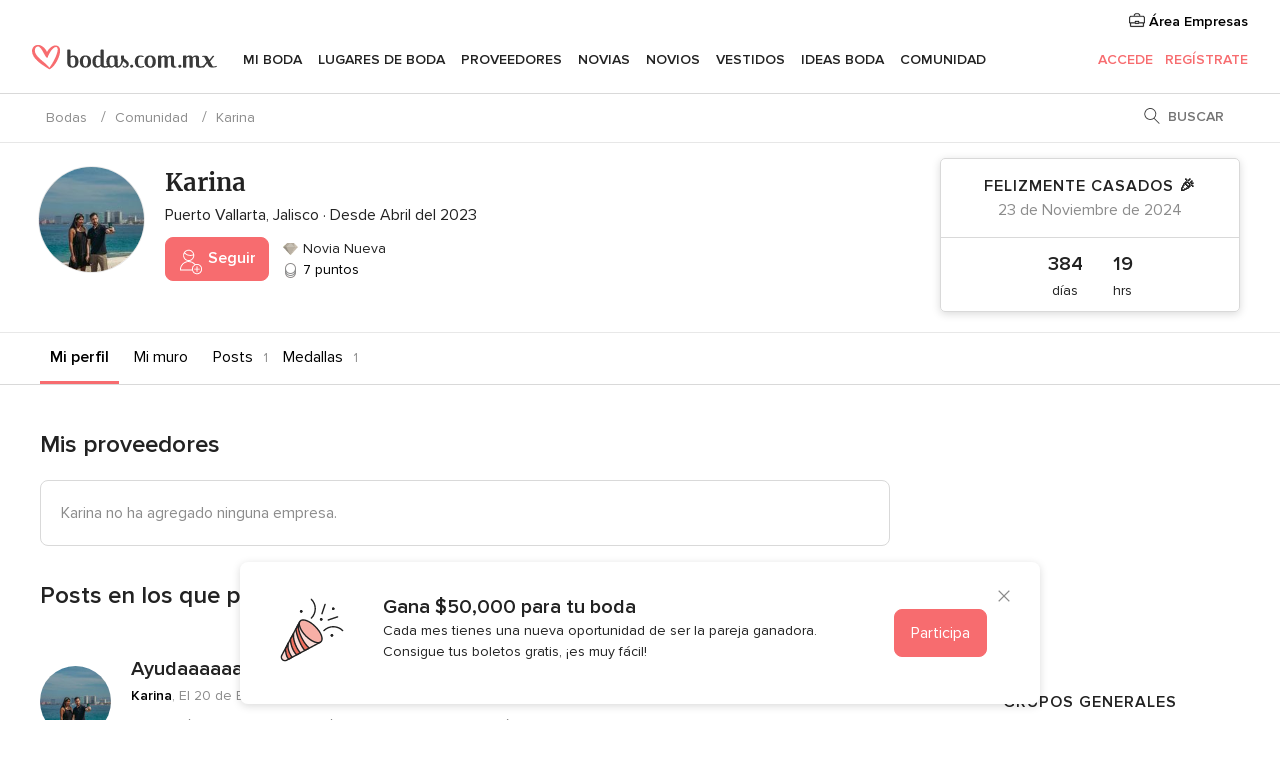

--- FILE ---
content_type: text/html; charset=UTF-8
request_url: https://comunidad.bodas.com.mx/com-ConcursoFooter.php?isJavascriptArchitecture=true
body_size: 678
content:

<div class="contestBannerLayer__wrapper">
    <button type="button" class="app-contest-banner-layer-bottom-close contestBannerLayer__close" tabindex="2">
        <i class="svgIcon app-svg-async svgIcon__close "   data-name="_common/close" data-svg="https://cdn1.bodas.com.mx/assets/svg/optimized/_common/close.svg" data-svg-lazyload="1"></i>    </button>
    <div class="contestBannerLayer__icon">
            <img src="https://cdn1.bodas.com.mx/assets/img/tools/contest/contest_icon.svg"   alt="Ícono concurso"  width="64" height="64"   >
    </div>
    <div class="contestBannerLayer__content">
        <p class="contestBannerLayer__title">Gana $50,000 para tu boda</p>
        <p class="contestBannerLayer__description">Cada mes tienes una nueva oportunidad de ser la pareja ganadora. Consigue tus boletos gratis, ¡es muy fácil!</p>
    </div>
    <a href="/sorteo" tabindex="1"
       class="btnFlat btnFlat--primary contestBannerLayer__action app-contest-banner-layer-bottom-close">
        Participa    </a>
</div>

--- FILE ---
content_type: text/html; charset=utf-8
request_url: https://www.google.com/recaptcha/api2/aframe
body_size: 268
content:
<!DOCTYPE HTML><html><head><meta http-equiv="content-type" content="text/html; charset=UTF-8"></head><body><script nonce="704QqqwP0XPE4cwwGMiCYA">/** Anti-fraud and anti-abuse applications only. See google.com/recaptcha */ try{var clients={'sodar':'https://pagead2.googlesyndication.com/pagead/sodar?'};window.addEventListener("message",function(a){try{if(a.source===window.parent){var b=JSON.parse(a.data);var c=clients[b['id']];if(c){var d=document.createElement('img');d.src=c+b['params']+'&rc='+(localStorage.getItem("rc::a")?sessionStorage.getItem("rc::b"):"");window.document.body.appendChild(d);sessionStorage.setItem("rc::e",parseInt(sessionStorage.getItem("rc::e")||0)+1);localStorage.setItem("rc::h",'1765588783017');}}}catch(b){}});window.parent.postMessage("_grecaptcha_ready", "*");}catch(b){}</script></body></html>

--- FILE ---
content_type: text/css;charset=utf-8
request_url: https://www.bodas.com.mx/css/css-symfnw-MX103-1-20251211-011_www_m_-phoenix/base.css
body_size: 88853
content:
@charset "UTF-8";@keyframes showModal{from{opacity:0;transform:translate3d(0,50%,0)}to{opacity:1;transform:translate3d(0,0,0)}}@keyframes showBackdrop{from{opacity:0}to{opacity:1}}@font-face{font-family:ProximaNova;font-style:normal;font-weight:400;font-display:fallback;src:local("Proxima Nova Regular"),local("ProximaNova-regular"),url(/assets/fonts/ProximaNova-regular.woff2) format("woff2"),url(/assets/fonts/ProximaNova-regular.woff) format("woff"),url(/assets/fonts/ProximaNova-regular.ttf) format("truetype")}@font-face{font-family:ProximaNova;font-style:normal;font-weight:600;font-display:fallback;src:local("Proxima Nova Semibold"),local("ProximaNova-semibold"),url(/assets/fonts/ProximaNova-semibold.woff2) format("woff2"),url(/assets/fonts/ProximaNova-semibold.woff) format("woff"),url(/assets/fonts/ProximaNova-semibold.ttf) format("truetype")}@font-face{font-family:Merriweather;font-style:normal;font-weight:700;font-display:fallback;src:local("Merriweather Bold"),local("Merriweather-Bold"),url(/assets/fonts/Merriweather-Bold.woff2) format("woff2"),url(/assets/fonts/Merriweather-Bold.woff) format("woff"),url(/assets/fonts/Merriweather-Bold.ttf) format("truetype")}body{margin:0}article,aside,details,figcaption,figure,footer,header,hgroup,main,menu,nav,section,summary{display:block}audio,canvas,progress,video{vertical-align:baseline}audio:not([controls]){display:none;height:0}a{background-color:transparent}a:active,a:hover{outline:0}b,strong{font-weight:600}small{font-size:80%}img{border:0}svg:not(:root){overflow:hidden}blockquote,figure{margin:0}hr{box-sizing:content-box;height:0}pre{overflow:auto}code,kbd,pre,samp{font-family:monospace,monospace;font-size:1em}button,input,optgroup,select,textarea{color:inherit;font:inherit;margin:0}button{overflow:visible}button,select{text-transform:none}button::-moz-focus-inner,input::-moz-focus-inner{border:0;padding:0}input{line-height:normal}input[type=checkbox],input[type=radio]{box-sizing:border-box;padding:0}input[type=number]::-webkit-inner-spin-button,input[type=number]::-webkit-outer-spin-button{height:auto}input[type=search]{-webkit-appearance:textfield;box-sizing:content-box}input[type=search]::-webkit-search-cancel-button,input[type=search]::-webkit-search-decoration{-webkit-appearance:none}fieldset{margin:0;padding:0}textarea{overflow:auto}optgroup{font-weight:600}table{border-collapse:collapse;border-spacing:0}td,th{padding:0}iframe{border:0}input::-ms-clear{display:none}.pure-g{letter-spacing:-.32em;text-rendering:optimizespeed;-webkit-flex-flow:row wrap;flex-flow:row wrap;display:-webkit-flex;display:flex}.opera-only :-o-prefocus,.pure-g{word-spacing:-.43em}.pure-u{display:inline-block;letter-spacing:normal;word-spacing:normal;vertical-align:top;text-rendering:auto}.pure-s{margin-right:25px}.pure-s-secondary{margin-right:15px}.pure-s-left{margin-left:25px}.pure-u-s{margin-right:50px}@media only screen and (max-width:1024px){.pure-u-s{margin-right:30px}.pure-s{margin-right:20px}.pure-s-left{margin-left:20px}}.pure-g-r{letter-spacing:-.32em;-webkit-flex-flow:row wrap;flex-flow:row wrap;display:-webkit-flex;display:flex}.opera-only :-o-prefocus,.pure-g-r{word-spacing:-.43em}.pure-g-r img{max-width:100%;height:auto}@media (min-width:980px){.pure-visible-phone{display:none}.pure-visible-tablet{display:none}.pure-hidden-desktop{display:none}}@media (min-width:768px) and (max-width:979px){.pure-hidden-tablet{display:none}.pure-visible-desktop{display:none}}@media (min-width:1024px){.desktop-hidden{display:none}}@media (max-width:1024px){.tablet-hidden{display:none!important}.tablet-full{width:100%!important}}.pure-u-1,.pure-u-1-10,.pure-u-1-11,.pure-u-1-12,.pure-u-1-13,.pure-u-1-14,.pure-u-1-15,.pure-u-1-16,.pure-u-1-17,.pure-u-1-2,.pure-u-1-24,.pure-u-1-3,.pure-u-1-4,.pure-u-1-5,.pure-u-1-6,.pure-u-1-7,.pure-u-1-8,.pure-u-1-9,.pure-u-10-12,.pure-u-11-12,.pure-u-11-24,.pure-u-13-24,.pure-u-14-15,.pure-u-15-16,.pure-u-16-17,.pure-u-17-24,.pure-u-19-24,.pure-u-2-10,.pure-u-2-12,.pure-u-2-3,.pure-u-2-4,.pure-u-2-5,.pure-u-2-6,.pure-u-2-7,.pure-u-2-8,.pure-u-2-9,.pure-u-22-24,.pure-u-23-24,.pure-u-3-10,.pure-u-3-12,.pure-u-3-4,.pure-u-3-5,.pure-u-3-6,.pure-u-3-7,.pure-u-3-8,.pure-u-3-9,.pure-u-4-10,.pure-u-4-12,.pure-u-4-24,.pure-u-4-5,.pure-u-4-6,.pure-u-4-7,.pure-u-4-8,.pure-u-5-10,.pure-u-5-12,.pure-u-5-24,.pure-u-5-6,.pure-u-5-7,.pure-u-5-8,.pure-u-6-10,.pure-u-6-7,.pure-u-6-8,.pure-u-7-10,.pure-u-7-12,.pure-u-7-24,.pure-u-7-8,.pure-u-7-9,.pure-u-8-10,.pure-u-8-9,.pure-u-9-10,.pure-u-9-12{box-sizing:border-box;display:inline-block;letter-spacing:normal;word-spacing:normal;vertical-align:top;text-rendering:auto}.pure-u-1{width:100%}.pure-u-1-2,.pure-u-2-4,.pure-u-3-6,.pure-u-4-8,.pure-u-5-10,.pure-u-6-12{width:50%}.pure-u-1-3{width:33.3333%}.pure-u-2-3{width:66.6667%}.pure-u-1-4,.pure-u-2-8,.pure-u-3-12{width:25%}.pure-u-3-4,.pure-u-6-8{width:75%}.pure-u-1-5,.pure-u-2-10{width:20%}.pure-u-2-5,.pure-u-4-10{width:40%}.pure-u-3-5,.pure-u-6-10{width:60%}.pure-u-4-5,.pure-u-8-10{width:80%}.pure-u-1-6,.pure-u-2-12,.pure-u-4-24{width:16.6666%}.pure-u-2-6{width:33.3334%}.pure-u-4-6{width:66.6668%}.pure-u-5-6{width:83.3333%}.pure-u-1-7{width:14.2857%}.pure-u-3-7{width:42.8571%}.pure-u-2-7{width:28.5714%}.pure-u-4-7{width:57.1428%}.pure-u-5-7{width:71.4285%}.pure-u-6-7{width:85.7142%}.pure-u-1-8{width:12.5%}.pure-u-3-8{width:37.5%}.pure-u-5-8{width:62.5%}.pure-u-7-8{width:87.5%}.pure-u-1-9{width:11.1%}.pure-u-2-9{width:22.2222%}.pure-u-3-9{width:33.3333%}.pure-u-7-9{width:77.7777%}.pure-u-8-9{width:88.9%}.pure-u-1-10{width:10%}.pure-u-3-10{width:30%}.pure-u-7-10{width:70%}.pure-u-9-10{width:90%}.pure-u-1-11{width:9.0909%}.pure-u-1-12{width:8.3333%}.pure-u-4-12{width:33.3332%}.pure-u-5-12{width:41.6667%}.pure-u-7-12{width:58.3333%}.pure-u-9-12{width:74.9997%}.pure-u-10-12{width:83.3333%}.pure-u-11-12{width:91.6667%}.pure-u-1-13{width:7.6923%}.pure-u-1-14{width:7.1428%}.pure-u-1-15{width:6.6666%}.pure-u-14-15{width:93.3333%}.pure-u-1-16{width:6.25%}.pure-u-15-16{width:93.75%}.pure-u-1-17{width:5.88%}.pure-u-16-17{width:94.12%}.pure-u-1-24{width:4.1667%}.pure-u-5-24{width:20.8333%}.pure-u-7-24{width:29.1667%}.pure-u-11-24{width:45.8333%}.pure-u-13-24{width:54.1667%}.pure-u-17-24{width:70.8333%}.pure-u-19-24{width:79.1667%}.pure-u-22-24{width:91.6667%}.pure-u-23-24{width:95.8333%}.pure-push-1-3{padding-left:33.3333%}.pure-table{border-collapse:collapse;border-spacing:0;empty-cells:show;border-width:1px 1px 1px 0;border-style:solid;border-color:#d9d9d9;background:#fff;border-radius:3px}.pure-table.box{border-radius:3px}.pure-table .caption{color:#000;font:italic 85%/1 arial,sans-serif;padding:1em 0;text-align:center}.pure-table td{font-size:14px;line-height:22.65247586px;border-left:1px solid #d9d9d9;border-bottom:1px solid #d9d9d9;border-width:0 0 1px 1px;font-size:inherit;margin:0;overflow:visible;padding:10px;background-color:transparent}.pure-table td.bgColorBorder{border-left:1px solid #e0e0e0!important;border-bottom:1px solid #e0e0e0!important}.pure-table td.together{padding:0!important;background:#ccc}.pure-table td.together>div{padding:10px;margin-left:7px;background:#fff}.pure-table td[align=right],.pure-table td[align=right] input{text-align:right}.pure-table .thead,.pure-table thead{background:#f1f1f1;text-align:left;vertical-align:bottom}.pure-table .thead td,.pure-table thead td{font-family:ProximaNova,Helvetica,Arial,sans-serif;border-color:#d9d9d9}.pure-table .thead td p,.pure-table thead td p{color:#6c6c6c}.pure-table .thead td:first-child,.pure-table thead td:first-child{border-top-left-radius:3px}.pure-table .thead td:last-child,.pure-table thead td:last-child{border-top-right-radius:3px}.pure-table .thead:first-child td,.pure-table thead:first-child td{border-top:none}form.pure-table{border:0}.pure-table-odd{background-color:#f8f8f8}.pure-table-striped tr:nth-child(2n-1) td{background-color:#f8f8f8}.pure-table-bordered td{border-bottom:1px solid #d9d9d9}.pure-table-bordered tbody>tr:last-child td,.pure-table-horizontal tbody>tr:last-child td{border-bottom-width:0}.pure-table-horizontal td,.pure-table-horizontal th{border-width:0 0 1px 0;border-bottom:1px solid #d9d9d9}.pure-table-horizontal tbody>tr:last-child td{border-bottom-width:0}.pure-table-clean{color:#959595}.pure-table-clean thead{font-size:14px;line-height:22.65247586px;background-color:#fff}.pure-table-clean thead tr td{border-top:none}.pure-table-clean td,.pure-table-clean th{padding:10px;border-left:none;font-size:12px;line-height:19.41640788px}.pure-table-clean i,.pure-table-clean p,.pure-table-clean small{color:#959595}.pure-table-clean i{color:#40ddc5;font-size:14px}.pure-table-clean span .btn{margin-right:10px}.inbox-alert{background-color:#fcf8e3}.pure-form div.dlocal-input,.pure-form input[type=color],.pure-form input[type=date],.pure-form input[type=datetime-local],.pure-form input[type=datetime],.pure-form input[type=email],.pure-form input[type=month],.pure-form input[type=number],.pure-form input[type=password],.pure-form input[type=search],.pure-form input[type=tel],.pure-form input[type=text],.pure-form input[type=time],.pure-form input[type=url],.pure-form input[type=week],.pure-form select,.pure-form textarea{font-size:16px;line-height:24px;-webkit-appearance:none;-moz-appearance:none;appearance:none;box-sizing:border-box;transition:.3s linear border;box-shadow:0 0 0 2px #f0f0f0;border-radius:3px;border:1px solid #ccc;padding:.5em .6em;display:inline-block;padding:5px;margin:5px 0}.pure-form div.dlocal-input.error,.pure-form input[type=color].error,.pure-form input[type=date].error,.pure-form input[type=datetime-local].error,.pure-form input[type=datetime].error,.pure-form input[type=email].error,.pure-form input[type=month].error,.pure-form input[type=number].error,.pure-form input[type=password].error,.pure-form input[type=search].error,.pure-form input[type=tel].error,.pure-form input[type=text].error,.pure-form input[type=time].error,.pure-form input[type=url].error,.pure-form input[type=week].error,.pure-form select.error,.pure-form textarea.error{border-color:#f76c6f;background-color:#fff7f7}.pure-form input[type=color],.pure-form input[type=date],.pure-form input[type=datetime-local],.pure-form input[type=datetime],.pure-form input[type=email],.pure-form input[type=month],.pure-form input[type=number],.pure-form input[type=password],.pure-form input[type=search],.pure-form input[type=tel],.pure-form input[type=text],.pure-form input[type=time],.pure-form input[type=url],.pure-form input[type=week],.pure-form select{height:35px}.pure-form input[type=color]:focus,.pure-form input[type=date]:focus,.pure-form input[type=datetime-local]:focus,.pure-form input[type=datetime]:focus,.pure-form input[type=email]:focus,.pure-form input[type=month]:focus,.pure-form input[type=number]:focus,.pure-form input[type=password]:focus,.pure-form input[type=search]:focus,.pure-form input[type=tel]:focus,.pure-form input[type=text]:focus,.pure-form input[type=time]:focus,.pure-form input[type=url]:focus,.pure-form input[type=week]:focus,.pure-form select:focus,.pure-form textarea:focus{outline:0;border-color:#129fea}.pure-form input[type=checkbox]:focus,.pure-form input[type=file]:focus,.pure-form input[type=radio]:focus{outline:thin dotted #333;outline:1px auto #129fea}.pure-form .pure-checkbox,.pure-form .pure-radio{margin:.5em 0;display:block}.pure-form input[type=color][disabled],.pure-form input[type=date][disabled],.pure-form input[type=datetime-local][disabled],.pure-form input[type=datetime][disabled],.pure-form input[type=email][disabled],.pure-form input[type=month][disabled],.pure-form input[type=number][disabled],.pure-form input[type=password][disabled],.pure-form input[type=search][disabled],.pure-form input[type=tel][disabled],.pure-form input[type=text][disabled],.pure-form input[type=time][disabled],.pure-form input[type=url][disabled],.pure-form input[type=week][disabled],.pure-form select[disabled],.pure-form textarea[disabled]{cursor:not-allowed;background-color:#eaeded;color:#959595}.pure-form .pure-form select:focus:invalid,.pure-form .pure-form textarea:focus:invalid,.pure-form input:focus:invalid{color:#b94a48;border:1px solid #ee5f5b}.pure-form .pure-form select:focus:invalid:focus,.pure-form .pure-form textarea:focus:invalid:focus,.pure-form input:focus:invalid:focus{border-color:#e9322d}.pure-form .pure-form input[type=checkbox]:focus:invalid:focus,.pure-form .pure-form input[type=radio]:focus:invalid:focus,.pure-form input[type=file]:focus:invalid:focus{outline-color:#e9322d}.pure-form select[multiple]{height:auto}.pure-form label{font-family:ProximaNova,Helvetica,Arial,sans-serif}.pure-form fieldset{border:0}.pure-form legend{display:block;width:100%;padding:.3em 0;margin-bottom:1em;font-size:125%;color:#333;border-bottom:1px solid #e5e5e5}.pure-form-stacked input[type=color],.pure-form-stacked input[type=date],.pure-form-stacked input[type=datetime-local],.pure-form-stacked input[type=datetime],.pure-form-stacked input[type=email],.pure-form-stacked input[type=month],.pure-form-stacked input[type=number],.pure-form-stacked input[type=password],.pure-form-stacked input[type=search],.pure-form-stacked input[type=tel],.pure-form-stacked input[type=text],.pure-form-stacked input[type=time],.pure-form-stacked input[type=url],.pure-form-stacked input[type=week],.pure-form-stacked label,.pure-form-stacked select,.pure-form-stacked textarea{display:block;margin:.25em 0}.pure-form-aligned .mceEditor,.pure-form-aligned .pure-help-inline,.pure-form-aligned input,.pure-form-aligned select,.pure-form-aligned textarea,.pure-form-message-inline{display:inline-block;vertical-align:middle}.pure-form-aligned textarea{vertical-align:top}.pure-control-group{margin-bottom:1em}.pure-form-aligned .pure-control-group label{display:inline-block;vertical-align:middle;font-size:13px}.pure-form-aligned .pure-controls{margin:1.5em 0 0 10em}.pure-form .pure-input-rounded,.pure-form input.pure-input-rounded{border-radius:2em;padding:.5em 1em}.pure-form .pure-group fieldset{margin-bottom:10px}.pure-form .pure-group input{border-radius:0;padding:10px;margin:0;top:-1px;display:block;position:relative}.pure-form .pure-group input:focus{z-index:2}.pure-form .pure-group input:first-child{border-radius:4px 4px 0 0;top:1px}.pure-form .pure-group input:last-child{border-radius:0 0 4px 4px;top:-2px}.pure-form .pure-group button{margin:.35em 0}.m0{margin:0}.mt0{margin-top:0}.mr0{margin-right:0}.mb0{margin-bottom:0}.ml0{margin-left:0}.m5{margin:5px}.m10{margin:10px}.m15{margin:15px}.m20{margin:20px}.m25{margin:25px}.m30{margin:30px}.m35{margin:35px}.m40{margin:40px}.m45{margin:45px}.m50{margin:50px}.m55{margin:55px}.m60{margin:60px}.m65{margin:65px}.mt5{margin-top:5px}.mt10{margin-top:10px}.mt15{margin-top:15px}.mt20{margin-top:20px}.mt25{margin-top:25px}.mt30{margin-top:30px}.mt35{margin-top:35px}.mt40{margin-top:40px}.mt45{margin-top:45px}.mt50{margin-top:50px}.mt55{margin-top:55px}.mt60{margin-top:60px}.mt65{margin-top:65px}.mb5{margin-bottom:5px}.mb10{margin-bottom:10px}.mb15{margin-bottom:15px}.mb20{margin-bottom:20px}.mb25{margin-bottom:25px}.mb30{margin-bottom:30px}.mb35{margin-bottom:35px}.mb40{margin-bottom:40px}.mb45{margin-bottom:45px}.mb50{margin-bottom:50px}.mb55{margin-bottom:55px}.mb60{margin-bottom:60px}.mb65{margin-bottom:65px}.mr5{margin-right:5px}.mr10{margin-right:10px}.mr15{margin-right:15px}.mr20{margin-right:20px}.mr25{margin-right:25px}.mr30{margin-right:30px}.mr35{margin-right:35px}.mr40{margin-right:40px}.mr45{margin-right:45px}.mr50{margin-right:50px}.mr55{margin-right:55px}.mr60{margin-right:60px}.mr65{margin-right:65px}.ml5{margin-left:5px}.ml10{margin-left:10px}.ml15{margin-left:15px}.ml20{margin-left:20px}.ml25{margin-left:25px}.ml30{margin-left:30px}.ml35{margin-left:35px}.ml40{margin-left:40px}.ml45{margin-left:45px}.ml50{margin-left:50px}.ml55{margin-left:55px}.ml60{margin-left:60px}.ml65{margin-left:65px}.mauto{margin:0 auto}.mlauto{margin-left:auto}.p0{padding:0!important}.pt0{padding-top:0!important}.pr0{padding-right:0!important}.pb0{padding-bottom:0!important}.pl0{padding-left:0!important}.p5{padding:5px}.p10{padding:10px}.p15{padding:15px}.p20{padding:20px}.p25{padding:25px}.p30{padding:30px}.p35{padding:35px}.p40{padding:40px}.p45{padding:45px}.p50{padding:50px}.p55{padding:55px}.p60{padding:60px}.p65{padding:65px}.pt5{padding-top:5px}.pt10{padding-top:10px}.pt15{padding-top:15px}.pt20{padding-top:20px}.pt25{padding-top:25px}.pt30{padding-top:30px}.pt35{padding-top:35px}.pt40{padding-top:40px}.pt45{padding-top:45px}.pt50{padding-top:50px}.pt55{padding-top:55px}.pt60{padding-top:60px}.pt65{padding-top:65px}.pr5{padding-right:5px}.pr10{padding-right:10px}.pr15{padding-right:15px}.pr20{padding-right:20px}.pr25{padding-right:25px}.pr30{padding-right:30px}.pr35{padding-right:35px}.pr40{padding-right:40px}.pr45{padding-right:45px}.pr50{padding-right:50px}.pr55{padding-right:55px}.pr60{padding-right:60px}.pr65{padding-right:65px}.pb5{padding-bottom:5px}.pb10{padding-bottom:10px}.pb15{padding-bottom:15px}.pb20{padding-bottom:20px}.pb25{padding-bottom:25px}.pb30{padding-bottom:30px}.pb35{padding-bottom:35px}.pb40{padding-bottom:40px}.pb45{padding-bottom:45px}.pb50{padding-bottom:50px}.pb55{padding-bottom:55px}.pb60{padding-bottom:60px}.pb65{padding-bottom:65px}.pl5{padding-left:5px}.pl10{padding-left:10px}.pl15{padding-left:15px}.pl20{padding-left:20px}.pl25{padding-left:25px}.pl30{padding-left:30px}.pl35{padding-left:35px}.pl40{padding-left:40px}.pl45{padding-left:45px}.pl50{padding-left:50px}.pl55{padding-left:55px}.pl60{padding-left:60px}.pl65{padding-left:65px}.royalSlider{width:600px;height:500px;position:relative;direction:ltr}.royalSlider.royalSlider-venues{height:400px}.royalSlider>*{float:left}.rsWebkit3d .rsABlock,.rsWebkit3d .rsAbsoluteEl,.rsWebkit3d .rsBtnCenterer,.rsWebkit3d .rsContainer,.rsWebkit3d .rsLink,.rsWebkit3d .rsOverflow,.rsWebkit3d .rsPreloader,.rsWebkit3d .rsSlide,.rsWebkit3d .rsThumbs,.rsWebkit3d img{-webkit-backface-visibility:hidden;-moz-backface-visibility:hidden;backface-visibility:hidden}.rsFade.rsWebkit3d .rsContainer,.rsFade.rsWebkit3d .rsSlide,.rsFade.rsWebkit3d img{-webkit-transform:none;transform:none}.rsOverflow{width:100%;height:100%;position:relative;overflow:hidden;float:left;-webkit-tap-highlight-color:transparent}.rsVisibleNearbyWrap{width:100%;height:100%;position:relative;overflow:hidden;left:0;top:0;-webkit-tap-highlight-color:transparent}.rsVisibleNearbyWrap .rsOverflow{position:absolute;left:0;top:0}.rsContainer{position:relative;width:100%;height:100%;-webkit-tap-highlight-color:transparent}.rsArrow,.rsThumbsArrow{cursor:pointer}.rsThumb{float:left;position:relative}.rsArrow,.rsNav,.rsThumbsArrow{opacity:1;transition:opacity .3s linear}.rsHidden{opacity:0;visibility:hidden;transition:visibility 0s linear .3s,opacity .3s linear}.rsGCaption{width:100%;float:left;text-align:center}.royalSlider.rsFullscreen{position:fixed!important;height:auto!important;width:auto!important;margin:0!important;padding:0!important;z-index:2147483647!important;top:0!important;left:0!important;bottom:0!important;right:0!important}.royalSlider .rsSlide.rsFakePreloader{opacity:1!important;transition:0s;display:none}.rsSlide{position:absolute;left:0;top:0;display:block;overflow:hidden;height:100%;width:100%}.royalSlider.rsAutoHeight,.rsAutoHeight .rsSlide{height:auto}.rsContent{width:100%;height:100%;position:relative}.rsPreloader{position:absolute;z-index:0}.rsNav{user-select:none}.rsNavItem{-webkit-tap-highlight-color:rgba(0,0,0,.25)}.rsThumbs{cursor:pointer;position:relative;overflow:hidden;float:left;z-index:22}.rsTabs{float:left;background:0 0!important}.rsTabs,.rsThumbs{-webkit-tap-highlight-color:transparent}.rsVideoContainer{width:auto;height:auto;line-height:0;position:relative}.rsVideoFrameHolder{position:absolute;left:0;top:0;background:#141414;opacity:0;-webkit-transition:.3s}.rsVideoFrameHolder.rsVideoActive{opacity:1}.rsVideoContainer .rsVideoObj,.rsVideoContainer embed,.rsVideoContainer iframe,.rsVideoContainer video{position:absolute;z-index:50;left:0;top:0;width:100%;height:100%}.rsVideoContainer.rsIOSVideo embed,.rsVideoContainer.rsIOSVideo iframe,.rsVideoContainer.rsIOSVideo video{box-sizing:border-box;padding-right:44px}.rsABlock{left:0;top:0;position:absolute;z-index:15}img.rsImg{max-width:none}.rsNoDrag{cursor:auto}.rsLink{left:0;top:0;position:absolute;width:100%;height:100%;display:block;z-index:20}.croppie-container{margin:20px 0 30px}.croppie-container .cr-image{z-index:-1;top:0;left:0;transform-origin:0 0;position:absolute;max-width:none}.croppie-container .cr-boundary{margin:0 auto;z-index:1;position:relative;overflow:hidden}.croppie-container .cr-viewport{box-shadow:0 0 0 899px rgba(0,0,0,.5);top:0;bottom:0;right:0;left:0;z-index:0;position:absolute;margin:auto;border:1px solid #fff}.croppie-container .cr-viewport:after,.croppie-container .cr-viewport:before{content:"";position:absolute;box-shadow:0 0 0 1px rgba(255,255,255,.35)}.croppie-container .cr-viewport:before{height:100%;width:33.33%;left:33.33%}.croppie-container .cr-viewport:after{height:33.33%;width:100%;top:33.33%;left:0}.croppie-container .cr-vp-circle{border-radius:50%}.croppie-container .cr-overlay{z-index:1;position:absolute;cursor:move}.croppie-container .croppie-result{position:relative;overflow:hidden}.croppie-container .croppie-result img{position:absolute}.cr-slider{-webkit-appearance:none;appearance:none;width:260px;max-width:100%}.cr-slider::-webkit-slider-runnable-track{width:100%;height:3px;background:#000;border:0;border-radius:3px}.cr-slider::-webkit-slider-thumb{-webkit-appearance:none;appearance:none;height:16px;width:16px;border-radius:50%;background:#000;margin-top:-6px;border:none}.cr-slider:focus{outline:0}.modal-layer-croppie .cr-slider-wrap{width:100%;max-width:300px;margin:45px auto 0;position:relative;text-align:center}.modal-layer-croppie .cr-slider-wrap:after,.modal-layer-croppie .cr-slider-wrap:before{position:absolute;background:url(/mobile/assets/img/tools/zoom.svg) no-repeat scroll 50% 50% transparent;display:block;width:18px;height:18px;top:4px}.modal-layer-croppie .cr-slider-wrap:before{content:"";background-size:100%;background-position:0 -18px;left:0}.modal-layer-croppie .cr-slider-wrap:after{content:"";background-size:100%;background-position:0 0;right:0}.modal-layer-croppie .round .cr-viewport{border-radius:50%;overflow:hidden}.modal-sidebar .modal-layer-croppie .croppie-container{margin:0}.modal-sidebar .modal-layer-croppie .cr-slider-wrap{margin-top:25px}.modal-sidebar .modal-layer-croppie .cr-slider::-webkit-slider-runnable-track{margin:0 10px}.modal-sidebar .modal-layer-croppie .cr-slider::-webkit-slider-thumb{background:#f76c6f}.modal-layer-croppie-footer{text-align:center;padding:0 25px 15px}.com-submit-no-foto:hover{color:#f76c6f}.icon-top:before{margin-top:-2px}.icon-right:before{margin-left:5px}.icon-left:before{margin-right:5px}.icon-opacity{opacity:.5}.icon-bottom:before{margin-bottom:5px}.icon-center:before{position:absolute;top:50%;left:50%;-webkit-transform:translate(-50%,-50%);transform:translate(-50%,-50%)}.icon-disabled{-webkit-filter:grayscale(100%);filter:grayscale(100%)}.icon-index:before{z-index:1}.icon-position-right{position:relative}.icon-position-right:before{position:absolute;position:absolute;top:50%;-webkit-transform:translateY(-50%);transform:translateY(-50%);right:0}body{background-color:#fff;overflow-x:hidden}ul{margin:0;padding:0;list-style-type:none}p{margin-top:0;margin-bottom:10px}a[role=button]{cursor:pointer}:focus{outline:2px solid #6c9dee}:focus:not(:focus-visible){outline:0}:focus-visible{outline:2px solid #6c9dee}.srOnly{position:absolute;width:1px;height:1px;padding:0;margin:-1px;overflow:hidden;clip:rect(0,0,0,0);border:0}.wrapper{max-width:1200px;min-width:950px;margin:0 auto;padding:15px;display:block}.wrapper.main{margin-top:20px}.wrapper--600{max-width:600px;min-width:0;width:100%}.wrapper--blood{padding:0 15px}.wrapper--900{max-width:900px;min-width:0;width:100%}.wrapper--flex-center{display:flex;justify-content:center;align-items:center;flex-wrap:wrap}.wrapper--minimalist{margin:30px auto}.wrapper.wrapper-min{width:950px}.wrapper-800{width:800px;margin:0 auto;padding:15px;display:block}.wrapper--unit{padding:15px}.full-width{width:100%}.half-width{width:50%}.quarter-width{width:25%}.full-height{height:100%}.layoutSimple .wrapper{max-width:650px;min-width:inherit}.layoutSimple--grey{background-color:#f8f8f8}.layoutSimpleExtended .wrapper{max-width:860px;min-width:inherit}.layoutSimpleExtended .wrapper--big{max-width:1200px}.layoutSimpleExtended--grey{background-color:#f8f8f8}.block{display:block}.inline-block{display:inline-block}.inline{display:inline}.flex{display:-webkit-box;display:-webkit-flex;display:-ms-flexbox;display:flex}.flex--wrap{-webkit-flex-wrap:wrap;-ms-flex-wrap:wrap;flex-wrap:wrap}.flex-column{display:-webkit-box;display:-webkit-flex;display:-ms-flexbox;display:flex;-webkit-box-orient:vertical;-webkit-box-direction:normal;-webkit-flex-direction:column;-ms-flex-direction:column;flex-direction:column}.flex-item{-webkit-box-flex:1 0 auto;-webkit-flex:1 0 auto;-ms-flex:1 0 auto;flex:1 0 auto}.flex-item-shrink{-webkit-box-flex:1 1 auto;-webkit-flex:1 1 auto;-ms-flex:1 1 auto;flex:1 1 auto}.flex-inline{display:-webkit-inline-box;display:-webkit-inline-flex;display:-ms-inline-flexbox;display:inline-flex}.flex-space-between{-webkit-box-pack:space-between;-webkit-justify-content:space-between;-ms-flex-pack:space-between;justify-content:space-between}.flex-end{-webkit-box-pack:flex-end;-webkit-justify-content:flex-end;-ms-flex-pack:flex-end;justify-content:flex-end}.grid{display:grid}.gap10{grid-gap:10px}.dnone.dnone{display:none}.dflex.dflex{display:flex}.hidden{visibility:hidden}.hidden.hidden{display:none}.relative{position:relative}.absolute{position:absolute}.absolute--center{top:50%;left:50%;transform:translate(-50%,-50%)}.absolute--topRight{top:0;right:0}.img-trace{width:0;height:0;position:absolute}.inactive{-webkit-filter:grayscale(100%);-moz-filter:grayscale(100%);-o-filter:grayscale(100%);filter:grayscale(100%);opacity:.4;cursor:not-allowed}.bg{background-color:#f8f8f8}.border-top{border-top:1px solid #d9d9d9}.border-top-none{border-top:none}.border-right{border-right:1px solid #d9d9d9}.border-bottom{border-bottom:1px solid #d9d9d9}.border-left{border-left:1px solid #d9d9d9}.border{border:1px solid #d9d9d9}.border-radius{border-radius:8px}.border-light{border:1px solid #e8e8e8}.text-left{text-align:left}.text-center{text-align:center}.text-right{text-align:right}.center{margin-left:auto;margin-right:auto}.flex-va-start{display:-webkit-box;display:-webkit-flex;display:-ms-flexbox;display:flex;-webkit-box-align:flex-start;-webkit-align-items:flex-start;-ms-flex-align:flex-start;align-items:flex-start}.flex-end{-webkit-box-orient:vertical;-webkit-box-direction:normal;-webkit-flex-direction:row;-ms-flex-direction:row;flex-direction:row;-webkit-box-pack:flex-end;-webkit-justify-content:flex-end;-ms-flex-pack:flex-end;justify-content:flex-end}.flex-center{-webkit-box-pack:center;-webkit-justify-content:center;-ms-flex-pack:center;justify-content:center;display:-webkit-box;display:-webkit-flex;display:-ms-flexbox;display:flex;justify-content:center}.flex-left-auto{margin-left:auto}.flex-va-center{display:-webkit-box;display:-webkit-flex;display:-ms-flexbox;display:flex;-webkit-box-align:center;-webkit-align-items:center;-ms-flex-align:center;align-items:center}.flex-va-center .flex-item{-webkit-box-flex:1 0 auto;-webkit-flex:1 0 auto;-ms-flex:1 0 auto;flex:1 0 auto;max-width:100%}.flex-va-top{display:-webkit-box;display:-webkit-flex;display:-ms-flexbox;display:flex}.flex-va-top .flex-item{-webkit-box-flex:1 0 auto;-webkit-flex:1 0 auto;-ms-flex:1 0 auto;flex:1 0 auto;max-width:100%}.flex-justify-space-between{justify-content:space-between}.flex-va-baseline{display:-webkit-box;display:-webkit-flex;display:-ms-flexbox;display:flex;-webkit-box-align:baseline;-webkit-align-items:baseline;-ms-flex-align:baseline;align-items:baseline}.va-flex-end{align-items:flex-end}.va-top{vertical-align:top}.va-sub{vertical-align:sub}.va-text-bottom{vertical-align:text-bottom}.va-text-top{vertical-align:text-top}.va-middle{vertical-align:middle}.va-bottom{vertical-align:bottom}.va-flex-middle{align-items:center}.ellipsis{overflow:hidden;text-overflow:ellipsis;white-space:nowrap}.strike{text-decoration:line-through}.upper,.uppercase{text-transform:uppercase;letter-spacing:1px}.lowercase{text-transform:lowercase}.heightfix{line-height:0}.strong{font-weight:600}.regular{font-weight:400}.light{font-weight:300}.italic{font-style:italic}.nowrap{white-space:nowrap}.break-word{word-break:break-word}.moreinfo{color:#8c8c8c;font-style:italic}.legal-content a{color:#222;text-decoration:underline}.count{font-size:13px;line-height:19px;color:#8c8c8c}.fleft{float:left}.fright{float:right}.fnone{float:none!important}.overflow{overflow:hidden}.clearfix:after{content:"";display:block;clear:both}.app-mirror-link,.pointer{cursor:pointer}.box{border-radius:8px;border:1px solid #d9d9d9;margin-bottom:15px;background-color:#fff}.box-scroll{max-height:350px;overflow-x:hidden;overflow-y:auto;-webkit-overflow-scrolling:touch}.box-sizing-border-box{box-sizing:border-box}.box-advice{text-align:center;background-color:#efefef;padding:20px 60px 30px}.box-advice h2{font-family:ProximaNova,Helvetica,Arial,sans-serif;margin:0}.box-advice h2+p{margin-top:0}.box-advice p{margin:10px 0 15px}.unit-primary{padding:25px}.unit-content{padding:15px}.unit-empty{font-size:18px;line-height:26px;color:#959595;text-align:center}.unit-empty p{margin-top:10px}.row{margin:0 -10px}.row .box,.row .box-content,.row .box-primary{margin:0 10px 20px}.row .unit,.row .unit-content,.row .unit-primary{margin:0 10px 10px}.ui-effects-wrapper{display:inline-block}@media only screen and (min-width:1024px){.nodesktop{display:none}}@media only screen and (max-width:1200px){.nolaptop{display:none!important}}@media only screen and (max-width:1024px){.wrapper{box-sizing:border-box;padding-left:10px;padding-right:10px}.notablet{display:none!important}.row{margin:0 -5px}.row .box{margin:0 5px 10px}.row .unit{margin:0 5px 5px}}.list-disc li{list-style-type:disc}.js-recaptcha--hidden{display:none}.js-recaptcha__hint{color:#ea1111;font-size:.8rem}.svgIcon{width:16px;height:16px;display:inline-block;line-height:0}.svgIcon svg{width:100%;height:100%}.svgIcon--small{width:12px;height:12px}.svgIcon--smallMedium{width:14px;height:14px}.svgIcon--medium{width:20px;height:20px}.svgIcon--large{width:26px;height:26px}.svgIcon--xlarge{width:44px;height:44px}.svgIcon--xxlarge{width:54px;height:54px}.svgIcon--primary svg{fill:#f76c6f}.svgIcon--secondary400 svg{fill:#6c9dee}.svgIcon--grey svg{fill:#8c8c8c}.svgIcon--white svg{fill:#fff}.svgIcon--green svg{fill:#48964d}.svgIcon--center{position:relative;top:3px}.svgIcon--top{vertical-align:text-top}.svgIcon--middle{position:relative;top:-2px;vertical-align:middle}.svgIcon--rotate{-webkit-transform:rotateZ(180deg);transform:rotateZ(180deg)}.color-black{color:#000}.color-base{color:#222}.color-green,.confirm{color:#48964d}.color-grey{color:#8c8c8c}.color-secondary{color:#6c6c6c}.color-mint{color:#61dab1}.color-red,.required{color:#f76c6f}.color-error{color:#f76c6f}.color-white{color:#fff}.color-orange{color:#ff9f40}.color-orange-dark{color:#d67d27}.color-primary{color:#f76c6f}.beige{background-color:#ffe8d3}.grey{background-color:#efefef}.grey-light{background-color:#f8f8f8}.rose{background-color:#e7c7c7}.white{background-color:#fff}.link-light{background-color:#fdf1ed}.pending{color:#726a71}.edit{color:#0d93b0}.note{color:#ef8e2e}.remove{color:#7c7c7c}::-moz-placeholder,::-webkit-input-placeholder{color:#999!important}.btn{font-weight:600;color:#fff;padding:10px 15px;margin-bottom:5px;border-radius:8px;border:0;outline:0;transition:all .25s;text-decoration:none;text-align:center;box-sizing:border-box;display:inline-block;cursor:pointer;-webkit-tap-highlight-color:transparent;-webkit-appearance:none;appearance:none}.btn:hover{color:#fff;text-decoration:none}.btn i{color:#fff;font-size:15px;vertical-align:middle}.btn.btn-primary{background-color:#f76c6f;color:#fff}.btn.btn-primary i{color:#fff}.btn.btn-primary:hover{background-color:#f65457}.btn.btn-secondary{color:#6c6c6c;background-color:#e5e5e5}.btn.btn-secondary i{color:#6c6c6c}.btn.btn-secondary:hover{background-color:#f2f2f2}.btn.btn-green{background-color:#48964d}.btn.btn-green:hover{background-color:#408544}.btn.btn-grey{font-size:16px;line-height:25.88854384px;background-color:#efefef;color:#8c8c8c;height:36px;padding:5px 15px;cursor:auto}.btn.btn-detail{background-color:#726a71;box-shadow:0 2px 0 0 #5d565c;color:#fff}.btn.btn-detail:hover{background-color:#8c838b}.btn.btn-search{background:url(/assets/img/sprite_search.png) no-repeat 5px 6px #f76c6f;padding:0 20px 0 40px;box-shadow:0 2px 0 0 #c0534f;height:33px;text-transform:uppercase}.btn.btn-submit-grey{font-size:16px;line-height:25.88854384px;background-color:#d9d9d9;border:1px solid #d9d9d9;padding:10px 15px;height:45px}.btn.btn-delete{font-size:16px;line-height:25.88854384px;background-color:initial;border:none;padding:10px 15px;font-weight:100;color:red;height:45px}.btn.btn-submit-primary{font-size:16px;line-height:25.88854384px;background-color:#f76c6f;border:1px solid #f76c6f;padding:10px 15px;height:45px}.btn.btn-submit-primary:hover{background-color:#f65457}.btn.btn-transparent{font-size:13px;line-height:21.03444187px;border:1px solid #d9d9d9;box-shadow:0 2px 0 0 rgba(0,0,0,.03);color:#f76c6f;padding:6px 10px;background:#fff}.btn.btn-transparent i{font-size:16px;margin-right:5px;color:#868686}.btn.btn-transparent:hover{background-color:#f76c6f;color:#fff}.btn.btn-transparent:hover i,.btn.btn-transparent:hover span{color:#fff!important;text-shadow:none}.btn.btn-transparent.ico-call:before{display:inline-block;vertical-align:middle;content:"";width:20px;height:18px;margin-right:5px}.btn.btn-transparent.ico-call:hover:before{background-position:-22px 0}.btn.btn-transparent.ico-call-dark:before{display:inline-block;vertical-align:middle;content:"";width:20px;height:18px;margin-right:5px}.btn.btn-transparent.ico-call-dark:hover:before{background-position:left 0}.btn.btn-transparent-secondary{font-size:16px;line-height:25.88854384px;height:45px;border:1px solid #f76c6f;box-shadow:0 2px 0 0 rgba(0,0,0,.03);color:#f76c6f;padding:10px 15px;background:#fff}.btn.btn-transparent-secondary-map{font-size:16px;line-height:25.88854384px;height:36px;padding:5px 15px;border:1px solid #f76c6f;box-shadow:0 2px 0 0 rgba(0,0,0,.03);color:#f76c6f;background:#fff}.btn.btn-transparent-secondary-map:hover{background-color:#f76c6f;color:#fff}.btn.btn-transparent-secondary i{font-size:16px;margin-right:5px;color:#868686}.btn.btn-transparent-secondary:hover{background-color:#f76c6f;color:#fff}.btn.btn-transparent-secondary:hover i,.btn.btn-transparent-secondary:hover span{color:#fff!important;text-shadow:none}.btn.btn-transparent-secondary.ico-call:before{display:inline-block;vertical-align:middle;content:"";width:20px;height:18px;margin-right:5px}.btn.btn-transparent-secondary.ico-call:hover:before{background-position:-22px 0}.btn.btn-transparent-secondary.ico-call-dark:before{display:inline-block;vertical-align:middle;content:"";width:20px;height:18px;margin-right:5px}.btn.btn-transparent-secondary.ico-call-dark:hover:before{background-position:left 0}.btn.btn-icon{font-size:13px;line-height:21.03444187px;border:1px solid #d9d9d9;box-shadow:0 2px 0 0 rgba(0,0,0,.03);color:#f76c6f;padding:6px 10px;background:#fff}.btn.btn-icon i{margin:0}.btn.btn-icon.active,.btn.btn-icon:hover{background:#f76c6f}.btn.btn-icon.active i,.btn.btn-icon:hover i{color:#fff!important}.btn.btn-social{color:#fff}.btn.btn-social:hover{color:#fff;text-decoration:none}.btn.btn-social span{padding:0 25px;display:block;position:relative}.btn.btn-social span:before{top:0;left:5px;position:absolute}.btn.btn-social b{color:#fff}.btn.btn-social i{font-size:20px}.btn.btn-social.btn-social-fb{background:#135a9c;box-shadow:0 3px 0 #0d406f}.btn.btn-social.btn-social-fb:hover{background:#1667b3}.btn.btn-social.btn-social-fb:active{background:#104d85}.btn.btn-social.btn-flat-social-fb{background:#135a9c}.btn.btn-social.btn-flat-social-fb:hover{background:#1667b3}.btn.btn-social.btn-flat-social-fb:active{background:#104d85}.btn.btn-social.btn-twitter{background:#55acee;box-shadow:0 3px 0 #2795e9}.btn.btn-social.btn-twitter:hover{background:#6cb7f0}.btn.btn-social.btn-twitter:active{background:#3ea1ec}.btn.btn-social.btn-flat-google-plus{background:#c04d3c}.btn.btn-social.btn-flat-google-plus:hover{background:#c85e4e}.btn.btn-social.btn-flat-google-plus:active{background:#ad4536}.btn.btn-social.btn-outline-wedshoots{font-size:13px;line-height:21.03444187px;border:1px solid #d4a1a1;color:#222;background:#fff}.btn.btn-facebook{background-color:#135a9c;border-color:#0d406f}.btn.btn-facebook:hover{background-color:#104d85}.btn.btn-premium{text-shadow:1px 1px 0 rgba(0,0,0,.2);box-shadow:0 3px 0 0 #f29f2c;background:#f5b55c;color:#fff;text-transform:uppercase}.btn.btn-premium:hover{color:#fff}.btn.btn-outlined{border:1px solid #fff;padding:10px 13px;color:#fff;background:0 0;display:block}.btn.btn-outlined:hover{background-color:rgba(0,0,0,.2)}.btn.btn-bordered{border:1px solid #d9d9d9;color:#000;border-radius:8px}.btn.btn-bordered .icon:before{margin-top:-2px}.btn.btn-bordered:hover{color:#000}.btn.btn-disabled,.btn.disabled,.btn[disabled]{background:#ddd;color:#fff;cursor:not-allowed;box-shadow:none}.btn.btn-endless{display:inline-block;vertical-align:middle;margin:0 auto;padding-left:40px;padding-right:40px}.btn.btn-xsmall{font-size:11px;line-height:16px;padding:3px 7px}.btn.btn-small{font-size:14px;line-height:21px;padding:5px 15px}.btn.btn-medium{padding:7px 15px}.btn.btn-big{font-size:18px;line-height:26px;padding:10px 30px}.btn.btn-full{width:100%;box-sizing:border-box}.btn-flat{font-weight:600;padding:9px 12px;border-radius:8px;color:#fff;display:inline-block;cursor:pointer;border:0;outline:0;-webkit-appearance:none;appearance:none;box-sizing:border-box;vertical-align:middle;text-align:center}.btn-flat--big{font-size:18px;line-height:26px;padding:12px 15px}.btn-flat--big--extra{padding:15px 15px}.btn-flat.red{background-color:#f76c6f}.btn-flat.red:hover{background-color:#f65457;color:#fff}.btn-flat.green{background-color:#48964d}.btn-flat.green:hover{background-color:#408544}.btn-flat.premium{background-color:#faa14b}.btn-flat.premium:hover{color:#fff;background-color:#f99432}.btn-flat.grey{background-color:#efefef;color:#8c8c8c}.btn-flat.grey:hover{background-color:#e2e2e2}.btn-flat.disabled,.btn-flat.disabled:hover,.btn-flat[disabled],.btn-flat[disabled]:hover{opacity:.5;cursor:not-allowed}.btn-flat--hero{font-size:18px;font-weight:600;padding:15px 20px}.btn-flat-medium{padding:8px 12px;border-radius:4px;border:1px solid transparent;margin-left:10px;display:inline-block;cursor:pointer;-webkit-appearance:none;appearance:none}.btn-flat-medium:first-child,.btn-flat-medium:only-of-type{margin-left:0}.btn-flat-medium.flat-red{background-color:#f76c6f;border:1px solid #f76c6f;color:#fff}.btn-flat-medium.flat-red:hover{background-color:#f65457;color:#fff}.btn-outline{display:inline-block;vertical-align:middle;background:0 0;color:#fff;outline:0;text-align:center;padding:10px 15px;border-radius:8px;border:1px solid #fff;cursor:pointer;background-color:transparent;-webkit-appearance:none;appearance:none;box-sizing:border-box}.btn-outline:first-child,.btn-outline:only-of-type{margin-left:0}.btn-outline--red{font-weight:600;color:#f76c6f;border:1px solid #f76c6f}.btn-outline--red:hover{color:#fff;background-color:#f76c6f}.btn-outline--facebook{border:1px solid #135a9c;color:#135a9c}.btn-outline--social{border:1px solid #d9d9d9;color:#000;font-weight:600}.btn-outline--left{text-align:left}.btn-outline-small{border:1px solid #d9d9d9;border-radius:4px;display:inline-block;padding:1px 5px;cursor:pointer;-webkit-user-select:none;user-select:none}.doc-btn:hover{background:#31708f}.outline-rose{border:1px solid #d8a3a3;color:#d8a3a3}.outline-white{border:1px solid #fff;color:#fff}.outline-white:hover{color:#fff}.outline-grey{font-weight:600;color:inherit;border:1px solid #d9d9d9}.outline-grey:hover{border-color:silver}.btn-outline.disabled{border:1px solid #d9d9d9;color:#6c6c6c;cursor:not-allowed}.btn-outline.disabled-opacity{opacity:.5;cursor:not-allowed}.btn-outline--red,.outline-red{font-weight:600;color:#f76c6f;border:1px solid #f76c6f}.btn-outline--red svg,.outline-red svg{fill:#f76c6f}.btn-outline--red:hover,.outline-red:hover{color:#fff;background-color:#f76c6f}.btn-outline--red:hover svg,.outline-red:hover svg{fill:#fff}.outline-green{color:#48964d;border:1px solid #48964d}.outline-green-dark{color:#3c763d;border:1px solid #3c763d}.outline-green-dark:hover{background-color:#3c763d}.outline-transparent{color:#6c6c6c;border:1px solid transparent}.outline-transparent:hover{color:#222;border-color:#d9d9d9}.outline-transparent:focus{background-color:#f8f8f8}a.btn-outline{text-decoration:none!important}.btn-set{display:inline-block;vertical-align:middle;border:1px solid #d9d9d9;margin-left:10px;border-radius:8px}.btn-set li{display:inline-block;vertical-align:middle;border-right:1px solid #d9d9d9;padding:8px 12px}.btn-set li:last-child{border-right:0}.btn-full{width:100%;box-sizing:border-box}.btn-naked{padding:0 5px;width:18px;border:1px solid transparent;border-radius:8px;text-align:center;display:inline-block}.btn-naked i{color:#6c6c6c}.btn-naked:hover{background:#f8f8f8;border:1px solid #d9d9d9}.btn-naked:hover i{color:#f76c6f}.buttons-social{display:inline-block}.buttons-social .icon{border:1px solid #d9d9d9;border-radius:8px;margin-right:5px;width:32px;height:32px;line-height:31px;display:inline-block;cursor:pointer;text-align:center}.buttons-social .icon:last-child{margin-right:0}.buttons-social--center{-webkit-box-pack:center;-webkit-justify-content:center;-ms-flex-pack:center;justify-content:center}.buttons-social .buttons-social-icon{border:1px solid #d9d9d9;border-radius:8px;width:40px;height:40px;display:inline-block;cursor:pointer;text-align:center;position:relative}.buttons-social .buttons-social-icon:last-child{margin-right:0}.buttons-social .buttons-social-icon .svgIcon{width:20px;height:20px;margin-top:50%;transform:translateY(-50%)}.buttons-social .buttons-social-icon .svgIcon__pinterest svg{fill:#e20020}.buttons-social .buttons-social-icon .svgIcon__facebook svg{fill:#324b8e}.buttons-social .buttons-social-icon .svgIcon__twitter svg{fill:#000}.buttons-social .buttons-social-icon .svgIcon__rss svg{fill:#f26522}.buttons-social .buttons-social-icon:hover .svgIcon__facebook svg,.buttons-social .buttons-social-icon:hover .svgIcon__pinterest svg,.buttons-social .buttons-social-icon:hover .svgIcon__rss svg,.buttons-social .buttons-social-icon:hover .svgIcon__twitter svg{fill:#828282}.btn-fake-upload{display:inline-block;vertical-align:middle;position:relative;cursor:pointer;overflow:hidden}.btn-fake-upload p{font-size:13px;line-height:19px;color:#fff;margin:0}.btn-fake-upload form{opacity:0;position:absolute;top:-50%;left:-50%}.btn-fake-upload input[type=file]{font-size:2000px}.close{color:#8c8c8c;font-size:36px;appearance:none;transition:all .3s;user-select:none;opacity:1;cursor:pointer;border:0;background:0 0;outline:0}.close:hover{opacity:1;color:#8c8c8c}.close__icon{fill:none;stroke:#777}.close__icon--white{stroke:#fff}.close__icon--red{stroke:#f76c6f}.close__icon--normal{stroke-width:2px}.close__icon--lgrey{stroke:#d9d9d9}.share-social-buttons ul{border-radius:8px;margin:0;display:inline-block;vertical-align:middle}.share-social-buttons ul li{margin:0 5px;border:1px solid #e2e2e2;border-radius:8px;width:35px;height:35px;text-align:center;float:left}.share-social-buttons ul li a{font-size:20px;line-height:35px}.share-social-buttons ul li a:hover{color:#8c8c8c}.share-social-buttons ul li a:before{margin:0}.share-social-buttons .share-btn-twitter{color:#55acee}.share-social-buttons .share-btn-facebook{color:#135a9c}.share-social-buttons .share-btn-googleplus{color:#c04d3c}.share-social-buttons .share-btn-pinterest{color:#af3524}.btn-save,.btn-save-foto{background:url(/assets/img/dresses/sprite_details.svg) no-repeat scroll 4px 5px #fff;height:25px;width:25px;box-shadow:0 2px 0 0 rgba(0,0,0,.05);border-radius:8px;border:1px solid transparent;z-index:50;transition:all .5s;display:block;cursor:pointer;position:relative}.btn-save-foto.saved,.btn-save-foto:hover,.btn-save.saved,.btn-save:hover{background-color:#f76c6f;background-position:4px -25px}.btn-save-foto.saved:hover,.btn-save.saved:hover{background-position:4px -55px}.btn-save span,.btn-save-foto span{color:#6c6c6c;padding:2px 10px;right:37px;line-height:22px;border-radius:8px;box-shadow:0 1px 5px rgba(0,0,0,.2);background:#fff;position:absolute;display:none}.btn-save span:after,.btn-save span:before,.btn-save-foto span:after,.btn-save-foto span:before{content:"";height:0;width:0;padding:0;border-width:7px;top:6px;border-style:solid;position:absolute}.btn-save span:before,.btn-save-foto span:before{border-color:transparent transparent transparent rgba(0,0,0,.1);right:-16px;-webkit-filter:blur(1px)}.btn-save span:after,.btn-save-foto span:after{border-color:transparent transparent transparent #fff;right:-14px}.btn-save-foto.tooltip-r span,.btn-save.tooltip-r span{right:-74px}.btn-save-foto.tooltip-r span:before,.btn-save.tooltip-r span:before{border-color:transparent rgba(0,0,0,.1) transparent transparent;right:inherit;left:-15px}.btn-save-foto.tooltip-r span:after,.btn-save.tooltip-r span:after{border-color:transparent #fff transparent transparent;right:inherit;left:-14px}.btn-save-foto.no-hover:hover,.btn-save.no-hover:hover{background-color:#f76c6f;background-position:4px -25px}.btn-save-foto.no-hover.saved,.btn-save.no-hover.saved{background-color:#f76c6f;background-position:4px -25px}.btn-save-foto:hover span,.btn-save:hover span{display:block}.btn-like{color:#f76c6f;box-shadow:0 3px 0 0 rgba(0,0,0,.05);text-shadow:0 1px 0 rgba(255,255,255,.4);border:1px solid #ddd;background:#fff}.btn-like:hover{color:#f76c6f}.btn-like i{color:#f76c6f;font-weight:600}.btn-like.liked{box-shadow:0 3px 0 0 #f3f3f3;background-color:#f76c6f;border:1px solid #f43c40;color:#fff;text-shadow:0 1px 0 rgba(0,0,0,.1)}.btn-like.liked i{color:#fff}.button-app-market-small{font-size:11px;line-height:16px;display:inline-block;vertical-align:middle;background:url(/assets/img/landings-user/sprite_market_small.svg) no-repeat scroll 100% 0 transparent;padding:2px 0 27px 39px;margin-right:15px;width:93px;color:#fff;text-align:left}.button-app-market-small.android{background-position:0 0}.button-app-market-small:hover{color:rgba(255,255,255,.9)}.btn-more{color:#d9d9d9;font-weight:600;border:1px solid #d9d9d9;position:relative;display:inline-block;vertical-align:middle;box-sizing:border-box;border-radius:50%;background:#fff;font-style:normal}.btn-more:before{content:"...";height:17px;line-height:0;position:absolute;top:50%;left:50%;-webkit-transform:translate(-50%,-50%);transform:translate(-50%,-50%)}.btn-more-medium{width:38px;height:38px}.btn-more-medium.btn-more:before{font-size:30px}.btn-more-small{width:32px;height:32px}.btn-more-small.btn-more:before{font-size:30px}.btn-more-big{width:45px;height:45px}.btn-more-big.btn-more:before{font-size:30px}.btn-more-large{max-width:100%;padding-top:100%;display:block}.btn-more-large.btn-more:before{font-size:50px;top:45%}.btn-more-negative{background:#d9d9d9;color:#8c8c8c}.btnFlat,.btnLink,.btnOutline,.button{display:inline-block;vertical-align:middle;-webkit-appearance:none;-moz-appearance:none;appearance:none;font-size:16px;line-height:24px;outline:0;padding:8px 12px;border-radius:8px;border:1px solid transparent;cursor:pointer;box-sizing:border-box;text-decoration:none;text-align:center;background:0 0;position:relative}.btnFlat:last-child,.btnFlat:only-of-type,.btnLink:last-child,.btnLink:only-of-type,.btnOutline:last-child,.btnOutline:only-of-type,.button:last-child,.button:only-of-type{margin-right:0}.disabled.btnFlat,.disabled.btnLink,.disabled.btnOutline,.disabled.button{color:#6c6c6c;cursor:not-allowed}.disabled.btnFlat .svgIcon svg,.disabled.btnLink .svgIcon svg,.disabled.btnOutline .svgIcon svg,.disabled.button .svgIcon svg{fill:#6c6c6c}.disabled.btnFlat .icon,.disabled.btnLink .icon,.disabled.btnOutline .icon,.disabled.button .icon{opacity:.5}.btnFlat .svgIcon,.btnLink .svgIcon,.btnOutline .svgIcon,.button .svgIcon{position:relative;top:3px}.btnOutline--iconLeft .btnOutline__icon{position:absolute;top:50%;-webkit-transform:translateY(-50%);transform:translateY(-50%);left:17px}.btnFlat__counter,.btnOutline__counter,.button__counter{background-color:#f76c6f;height:20px;width:20px;line-height:21px;font-size:13px;text-align:center;position:absolute;top:-10px;right:-10px;color:#fff;border-radius:50%}.btn-flat:focus-visible,.btn-outline:focus-visible,.btn:focus-visible,.btnFlat:focus-visible,.btnOutline:focus-visible,.button:focus-visible{-webkit-box-shadow:0 0 0 2px #1961d9;box-shadow:0 0 0 2px #1961d9;outline:0}.btn-flat:focus:not(:focus-visible),.btn-outline:focus:not(:focus-visible),.btn:focus:not(:focus-visible),.btnFlat:focus:not(:focus-visible),.btnOutline:focus:not(:focus-visible),.button:focus:not(:focus-visible){box-shadow:none;outline:0}.btnFlat,.button{font-weight:600;background-color:#efefef;color:#fff}.btnFlat .svgIcon svg,.button .svgIcon svg{fill:#fff}.btnFlat--primary,.btnFlat--red,.button--primary,.button--red{background-color:#f76c6f;border-color:#f76c6f}.btnFlat--primary:hover,.btnFlat--red:hover,.button--primary:hover,.button--red:hover{background-color:#f65457;border-color:#f65457;color:#fff}.btnFlat--primary.loading,.btnFlat--red.loading,.button--primary.loading,.button--red.loading{background-image:url("data:image/svg+xml,%3Csvg xmlns='http://www.w3.org/2000/svg' viewBox='0 0 100 100'%3E%3Cstyle%3E.a%7Bfill:%23FFFFFF;%7D%3C/style%3E%3Ccircle cx='30' cy='50' r='6' class='a'%3E%3Canimate attributeName='opacity' dur='1s' values='0;1;0' repeatCount='indefinite' begin='0.1'/%3E%3C/circle%3E%3Ccircle cx='50' cy='50' r='6' class='a'%3E%3Canimate attributeName='opacity' dur='1s' values='0;1;0' repeatCount='indefinite' begin='0.2'/%3E%3C/circle%3E%3Ccircle cx='70' cy='50' r='6' class='a'%3E%3Canimate attributeName='opacity' dur='1s' values='0;1;0' repeatCount='indefinite' begin='0.3'/%3E%3C/circle%3E%3C/svg%3E");background-repeat:no-repeat;background-position:center;color:transparent;pointer-events:none}.btnFlat--primary.loading *,.btnFlat--red.loading *,.button--primary.loading *,.button--red.loading *{color:transparent;fill:transparent}.btnFlat--primary-2,.button--primary-2{background-color:#f76c6f;border-color:#f76c6f;height:36px;padding:5px 16px}.btnFlat--primary-2:hover,.button--primary-2:hover{background-color:#f65457;border-color:#f65457;color:#fff}.btnFlat--primary-2.loading,.button--primary-2.loading{background-image:url("data:image/svg+xml,%3Csvg xmlns='http://www.w3.org/2000/svg' viewBox='0 0 100 100'%3E%3Cstyle%3E.a%7Bfill:%23FFFFFF;%7D%3C/style%3E%3Ccircle cx='30' cy='50' r='6' class='a'%3E%3Canimate attributeName='opacity' dur='1s' values='0;1;0' repeatCount='indefinite' begin='0.1'/%3E%3C/circle%3E%3Ccircle cx='50' cy='50' r='6' class='a'%3E%3Canimate attributeName='opacity' dur='1s' values='0;1;0' repeatCount='indefinite' begin='0.2'/%3E%3C/circle%3E%3Ccircle cx='70' cy='50' r='6' class='a'%3E%3Canimate attributeName='opacity' dur='1s' values='0;1;0' repeatCount='indefinite' begin='0.3'/%3E%3C/circle%3E%3C/svg%3E");background-repeat:no-repeat;background-position:center;color:transparent;pointer-events:none}.btnFlat--primary-2.loading *,.button--primary-2.loading *{color:transparent;fill:transparent}.btnFlat--accent,.button--accent{background-color:#f76c6f;border-color:#f76c6f}.btnFlat--accent:hover,.button--accent:hover{background-color:#f65457;border-color:#f65457;color:#fff}.btnFlat--green,.button--green{background-color:#48964d;border-color:#48964d}.btnFlat--green:hover,.button--green:hover{background-color:#408544;border-color:#408544;color:#fff}.btnFlat--blue,.button--blue{background-color:#469ecb;border-color:#469ecb}.btnFlat--blue:hover,.button--blue:hover{background-color:#3692c1;border-color:#3692c1;color:#fff}.btnFlat--orange,.button--orange{background-color:#faa14b;border-color:#faa14b}.btnFlat--orange:hover,.button--orange:hover{background-color:#f99432;border-color:#f99432;color:#fff}.btnFlat--gold,.button--gold{background-color:#eac448;border-color:#eac448}.btnFlat--gold:hover,.button--gold:hover{background-color:#e7bd31;border-color:#e7bd31;color:#fff}.btnFlat--white,.button--white{background-color:#fff;border-color:#e8e8e8;color:#2b2b2b}.btnFlat--white .svgIcon svg,.button--white .svgIcon svg{fill:#2b2b2b}.btnFlat--white:hover,.button--white:hover{background-color:#e8e8e8;color:#000}.btnFlat--white:hover .svgIcon svg,.button--white:hover .svgIcon svg{fill:#000}.btnFlat--grey,.button--grey{background-color:#efefef;border-color:#efefef;color:#8c8c8c}.btnFlat--grey:hover,.button--grey:hover{background-color:#e2e2e2;border-color:#e2e2e2;color:#fff}.btnFlat--grey .svgIcon svg,.button--grey .svgIcon svg{fill:#8c8c8c}.btnFlat--disabled,.btnFlat.disabled,.btnFlat[disabled],.button--disabled,.button.disabled,.button[disabled]{background-color:#efefef;border-color:#efefef;color:#8c8c8c;cursor:not-allowed;pointer-events:none}.btnFlat--disabled:hover,.btnFlat.disabled:hover,.btnFlat[disabled]:hover,.button--disabled:hover,.button.disabled:hover,.button[disabled]:hover{color:#8c8c8c}.btnFlat--disabled .svgIcon svg,.btnFlat.disabled .svgIcon svg,.btnFlat[disabled] .svgIcon svg,.button--disabled .svgIcon svg,.button.disabled .svgIcon svg,.button[disabled] .svgIcon svg{fill:#8c8c8c}.btnFlat--black,.button--black{background-color:#313131;border-color:#313131;color:#fff}.btnFlat--black:hover,.button--black:hover{background-color:#242424;border-color:#242424;color:#fff}.btnFlat--black .svgIcon svg,.button--black .svgIcon svg{fill:#fff}.btnFlat--large,.button--large{font-size:18px;line-height:26px;padding:10px 30px}.btnFlat--small,.button--small{font-size:14px;line-height:21px;padding:5px 12px}.btnFlat--medium,.button--medium{padding:12px 15px}.btnFlat--full,.button--full{width:100%;display:block;text-align:center}.btnFlat--redDark,.button--redDark{background-color:#a33e4b;border-color:#a33e4b}.btnFlat--redDark:hover,.button--redDark:hover{background-color:#913743;border-color:#913743;color:#fff}.btnOutline{font-weight:400;border-color:#222;color:#222}.btnOutline__icon{display:-webkit-box;display:-webkit-flex;display:-ms-flexbox;display:flex;-webkit-box-align:center;-webkit-align-items:center;-ms-flex-align:center;align-items:center;-webkit-box-pack:center;-webkit-justify-content:center;-ms-flex-pack:center;justify-content:center;height:24px;width:24px;float:left;margin-right:10px}.btnOutline__icon svg{width:55%;height:55%}.btnOutline__icon--primary{background:#f76c6f}.btnOutline__icon--primary svg{fill:#fff}.btnOutline__icon--facebook{background:#135a9c}.btnOutline__icon--facebook svg{fill:#fff!important}.btnOutline__icon--circle{border-radius:50%}.btnOutline--primary,.btnOutline--red{font-weight:600;border-color:#f76c6f;color:#f76c6f}.btnOutline--primary .svgIcon,.btnOutline--red .svgIcon{position:relative;top:3px}.btnOutline--primary .svgIcon svg,.btnOutline--red .svgIcon svg{fill:#f76c6f}.btnOutline--primary:hover,.btnOutline--red:hover{background-color:#f76c6f;color:#fff}.btnOutline--primary:hover .svgIcon svg,.btnOutline--red:hover .svgIcon svg{fill:#fff}.btnOutline--primary.loading,.btnOutline--red.loading{background-image:url("data:image/svg+xml,%3Csvg xmlns='http://www.w3.org/2000/svg' viewBox='0 0 100 100'%3E%3Cstyle%3E.a%7Bfill:%23F76C6F;%7D%3C/style%3E%3Ccircle cx='30' cy='50' r='6' class='a'%3E%3Canimate attributeName='opacity' dur='1s' values='0;1;0' repeatCount='indefinite' begin='0.1'/%3E%3C/circle%3E%3Ccircle cx='50' cy='50' r='6' class='a'%3E%3Canimate attributeName='opacity' dur='1s' values='0;1;0' repeatCount='indefinite' begin='0.2'/%3E%3C/circle%3E%3Ccircle cx='70' cy='50' r='6' class='a'%3E%3Canimate attributeName='opacity' dur='1s' values='0;1;0' repeatCount='indefinite' begin='0.3'/%3E%3C/circle%3E%3C/svg%3E");background-repeat:no-repeat;background-position:center;color:transparent;pointer-events:none}.btnOutline--primary.loading *,.btnOutline--red.loading *{color:transparent;fill:transparent}.btnOutline--primary.loading:hover,.btnOutline--red.loading:hover{background-color:transparent}.btnOutline--rose{border-color:#d8a3a3;color:#d8a3a3}.btnOutline--rose .svgIcon{position:relative;top:3px}.btnOutline--rose .svgIcon svg{fill:#d8a3a3}.btnOutline--rose:hover{background-color:#d8a3a3;color:#fff}.btnOutline--rose:hover .svgIcon svg{fill:#fff}.btnOutline--green{border-color:#48964d;color:#48964d}.btnOutline--green .svgIcon{position:relative;top:3px}.btnOutline--green .svgIcon svg{fill:#48964d}.btnOutline--green:hover{background-color:#48964d;color:#fff}.btnOutline--green:hover .svgIcon svg{fill:#fff}.btnOutline--transparent{border-color:transparent}.btnOutline--transparent:hover{color:#222;border-color:#d9d9d9}.btnOutline--white{border-color:#fff;color:#fff}.btnOutline--white .svgIcon{position:relative;top:3px}.btnOutline--white .svgIcon svg{fill:#fff}.btnOutline--white:hover{background-color:#fff;color:#fff}.btnOutline--white:hover .svgIcon svg{fill:#fff}.btnOutline--white:hover{color:#222}.btnOutline--white:hover .svgIcon svg{fill:#222}.btnOutline--grey{border-color:#d9d9d9}.btnOutline--secondary{color:#8c8c8c;border-color:#d9d9d9}.btnOutline--secondary:hover{color:#f76c6f;border-color:#f76c6f}.btnOutline--hover:hover{border-color:#f76c6f}.btnOutline--black{border-color:#313131;color:#313131}.btnOutline--black .svgIcon{position:relative;top:3px}.btnOutline--black .svgIcon svg{fill:#313131}.btnOutline--black:hover{background-color:#313131;color:#fff}.btnOutline--black:hover .svgIcon svg{fill:#fff}.btnOutline--large{font-size:18px;line-height:26px;padding:10px 30px}.btnOutline--small{font-size:14px;line-height:21px;padding:5px 8px}.btnOutline--full{width:100%;display:block;text-align:center}.btnOutline--iconLeft{padding-left:40px}.btnOutline--disabled,.btnOutline.disabled,.btnOutline[disabled]{border-color:#d9d9d9}.btnOutline--disabled:hover,.btnOutline.disabled:hover,.btnOutline[disabled]:hover{background-color:transparent}.btnOutline .svgIcon__pinterest svg{fill:#bd091c}.btnOutline .svgIcon__facebook svg{fill:#135a9c}.btnOutline .svgIcon__twitter svg{fill:#55acee}.btnOutline .svgIcon__rss svg{fill:#ec8a36}.btnLink{text-transform:uppercase;letter-spacing:1px;color:#f76c6f}.btnLink--full{width:100%;display:block;text-align:center}.btnLink .svgIcon svg{fill:#f76c6f}@media only screen and (max-width:1024px){.btn-save{transition:none}.btn-save:hover{background:url(/assets/img/dresses/sprite_details.svg) no-repeat scroll 4px 5px #fff}.btn-save.saved{background-color:#f76c6f;background-position:4px -25px}.btn-save.saved:hover{background-position:4px -25px}.btn-save span{display:none}.btn-save.tooltip-r{display:none}.btn-save:hover span{display:none}}.simpleLink{color:#f76c6f;cursor:pointer}.socialButtonsAdapted{font-size:14px;line-height:21px;border-radius:4px;border-color:#d9d9d9;padding:4px;color:#3c4043}.socialButtonsAdapted .btnOutline__icon{top:0}.socialButtonsAdapted--google{height:34px;border:none}.socialButtons--googleWrapper{position:relative;height:44px}.socialButtons--googleHidden{opacity:.01;position:absolute;top:0;left:0}.socialButtons--apple,.socialButtons--facebook,.socialButtons--google{height:44px}.socialButtons--googleTopButton{pointer-events:none}.form-table{border-spacing:0;empty-cells:show;background:#fff;border-collapse:inherit}.form-table td{border-bottom:1px solid #d9d9d9;border-width:0 0 1px 1px;font-size:inherit;margin:0;overflow:visible;padding:10px;background-color:transparent}.form-table thead{background:#f1f1f1;text-align:left;vertical-align:bottom}.form-table thead td{border-color:#d9d9d9}.form-table thead:first-child td{border-top:none}.input-group-line{padding:0;background:#fff;margin-bottom:25px;position:relative;text-align:left}.input-group-line:last-child,.input-group-line:only-of-type{padding-bottom:0}.input-group-line.disabled{opacity:.4;cursor:not-allowed}.input-group-line.input-icon i{display:inline-block}.input-group-line__insideLabel{position:relative}.input-group-line__insideLabelText{position:absolute;right:0;bottom:5px;color:#6c6c6c}.input-group-line--noMargin{margin-bottom:0}.input-group-line--center{text-align:center}.input-group-line--transparent{background:0 0}.input-group-line--middle{margin-bottom:0}.input-group-line--middle:last-child{padding-bottom:10px}.input-group-line-checkbox{margin-bottom:5px}.input-group-line .drop-wrapper .droplayer.droplayer-scroll{top:55px}.input-group-line .droplayer.droplayer-scroll{top:75px;min-width:300px}.input-group-line .layout-auth-date-wrapper .icon{height:27px;margin-top:7px}.input-group-line input,.input-group-line textarea{transition:border-color .25s ease-in}.input-group-line input:focus,.input-group-line textarea:focus{border-color:#666}.input-group-line input:focus+.input-select .input-select-label,.input-group-line input:focus+.inputSwitch{border-color:#666}.input-group-line input{-moz-appearance:textfield}.input-group-line input::-webkit-inner-spin-button,.input-group-line input::-webkit-outer-spin-button{-webkit-appearance:none;margin:0}.ui-spinner input{border:0!important;padding-left:0!important}.input-group-line.input-group-line-naked input{border:0}.input-group-line select{padding:0 15px 0 0;background-image:url([data-uri]);background-repeat:no-repeat;background-position:right;background-size:10px}.input-select-label{color:#acacac}.input-select-label.input-filled{color:#222}.input-group-line .required{position:relative;top:-2px}.input-group-line-valid:before{position:absolute;right:10px;top:35px}.form-error{font-size:13px;line-height:19px;border-top:1px solid #f00d12;color:#f00d12;margin:10px 0 5px;padding-top:5px}.input-group-line.input-group-line-error{color:#f00d12}.input-group-line.input-group-line-error .input-select-dropdown,.input-group-line.input-group-line-error .input-select-label{color:#222}.input-group-line.input-group-line-error .input-select-dropdown{bottom:84px}.input-group-line.input-group-line-error .input-select-label,.input-group-line.input-group-line-error input,.input-group-line.input-group-line-error select,.input-group-line.input-group-line-error textarea{border-bottom:1px solid #f00d12}.input-group-line.input-group-line-error .input-group-label-error{font-size:13px;line-height:19px;margin-top:5px}.input-group-line .input-select-label,.input-group-line input,.input-group-line select{height:35px;border-width:0 0 1px;border-style:solid;border-color:#d9d9d9;width:100%}.input-group-line input,.input-group-line select,.input-group-line textarea{resize:none;outline:0;box-sizing:border-box;border-radius:0;padding:0;min-width:50px}.input-group-line textarea{width:100%;padding:5px 0 10px;border-bottom:1px solid #d9d9d9}.input-group-line>.input-count{font-size:11px;line-height:16px;background:rgba(74,74,74,.5);display:none;color:#fff;width:max-content;text-align:center;min-width:40px;position:absolute;left:7px;border-radius:2px;margin-top:-30px}.group-input-flex{display:flex;gap:40px}.group-input-flex .group-input-label{width:-webkit-fill-available}.input-group-line input::-webkit-input-placeholder,.input-group-line textarea::-webkit-input-placeholder{color:#acacac}.input-group-line input::-moz-placeholder,.input-group-line textarea::-moz-placeholder{color:#acacac}.input-group-line input:-ms-input-placeholder,.input-group-line textarea:-ms-input-placeholder{color:#acacac}.input-group-line>.drop-wrapper [class^=icon-],.input-group-line>.icon,.input-group-line>.icon-header,.input-group-line>.icon-tools{top:5px;left:0;position:absolute}.input-group-line>.input-group-line-label+.icon-input-aligned,.input-group-line>.input-group-line-label+[class^=icon-]{top:25px}.input-group-line .icon+input,.input-group-line .icon+select,.input-group-line .icon-header+input,.input-group-line .icon-header+select,.input-group-line .icon-tools+input,.input-group-line .icon-tools+select{padding:0 0 0 30px}.input-group-line-addon{bottom:7px;right:0;position:absolute}.input-group-line-addon.left{left:0;right:inherit}.input-group-line-addon+input{padding-left:15px}.input-icon{font-size:18px;line-height:26px;color:#8c8c8c;font-weight:600;background-color:#efefef;position:absolute;top:0;right:0;padding:10px 8px}.input-group-line.icon-header:before,.input-group-line.icon-tools:before,.input-group-line.icon:before{position:absolute;right:15px;top:20px;z-index:10;pointer-events:none}.input-group-line-label{font-size:14px;line-height:21px;font-weight:600;text-transform:uppercase;letter-spacing:1px}.input-group-line-label.block{display:block}.input-group-line-label.active{color:#48964d}.input-group-line-label .count{margin-left:5px;text-transform:none}.input-group-line-label--bigLabel{font-size:16px;line-height:24px}.input-group-line .count,.input-group-line-label{display:inline-block;vertical-align:middle}.input-group-line input:disabled{opacity:.8;color:#000}.input-group-select{display:inline-block;vertical-align:middle;margin:0 10px;padding-bottom:2px}.input-group-select select{padding:0 15px 0 0;background-image:url([data-uri]);background-repeat:no-repeat;background-position:right;background-size:10px}.input-group-large .currency,.input-group-large input{font-size:18px}.input-select{position:relative;cursor:pointer}.input-select-dropdown{border:1px solid #d9d9d9;border-radius:4px;box-shadow:0 3px 0 0 rgba(0,0,0,.05);left:-23px;bottom:37px;z-index:150;min-width:150px;background:#fff;position:absolute;width:auto;display:none;transform:translateY(100%)}.input-select-dropdown__title{font-weight:600}.input-select-dropdown ul{max-height:255px;overflow:auto}.input-select-dropdown li{padding:5px 22px;max-width:250px;overflow:hidden;text-overflow:ellipsis;white-space:nowrap;cursor:pointer;text-align:left;display:block}.input-select-dropdown li:hover{background-color:#fbf4f0;color:#444}.input-select-dropdown li[disabled=""]:hover{background-color:transparent;color:inherit;cursor:default}.input-select-dropdown .icon{display:none}.input-select-label{text-overflow:ellipsis;overflow:hidden;white-space:nowrap;background-image:url([data-uri]);background-repeat:no-repeat;background-position:right 12px;background-size:10px;padding:4px 20px 4px 0;box-sizing:border-box;text-align:left;display:block;transition:border-color .25s ease-in;color:#acacac}.input-select-label--center{background-position:right center}.input-select-label.input-filled{color:#222}.input-select-label-dropdown{border:1px solid #d9d9d9;border-radius:4px;box-shadow:0 3px 0 0 rgba(0,0,0,.05);left:-23px;bottom:37px;z-index:150;min-width:150px;background:#fff;position:absolute;width:auto;display:none;transform:translateY(100%)}.input-select-label-dropdown ul{max-height:255px;overflow:auto}.input-select-label-dropdown li{padding:5px 22px;max-width:250px;overflow:hidden;text-overflow:ellipsis;white-space:nowrap;cursor:pointer;text-align:left;display:block}.input-select-label-dropdown li:hover{background-color:#fbf4f0;color:#444}.input-select-label-dropdown[disabled=""]:hover{background-color:transparent;color:inherit;cursor:default}.input-select-label-dropdown--addNew{background:#f8f8f8;align-items:center;padding:6px 22px;line-height:20px}.input-select-label .icon{display:none}.inputSelectDropdown{border:1px solid #d9d9d9;border-radius:4px;box-shadow:0 3px 0 0 rgba(0,0,0,.05);left:-2px;bottom:40px;z-index:150;min-width:150px;background:#fff;position:absolute;width:auto;display:none;transform:translateY(100%)}.inputSelectDropdown__label{display:-webkit-box;display:-webkit-flex;display:-ms-flexbox;display:flex;text-overflow:ellipsis;overflow:hidden;white-space:nowrap;background-image:url([data-uri]);background-repeat:no-repeat;background-position:right 12px;background-size:10px;padding:4px 20px 4px 0;box-sizing:border-box;text-align:left;transition:border-color .25s ease-in;color:#acacac}.inputSelectDropdown__label--center{background-position:right center}.inputSelectDropdown__label.input-filled{color:#222}.inputSelectDropdown__list{max-height:255px;overflow:auto}.inputSelectDropdown__listItem{display:-webkit-box;display:-webkit-flex;display:-ms-flexbox;display:flex;-webkit-box-align:center;-webkit-align-items:center;-ms-flex-align:center;align-items:center;padding:5px 22px;max-width:250px;overflow:hidden;text-overflow:ellipsis;white-space:nowrap;cursor:pointer;text-align:left}.inputSelectDropdown__listItem:hover{background-color:#fbf4f0;color:#444}.inputSelectDropdown__listItem[disabled=""]:hover{background-color:transparent;color:inherit;cursor:default}.inputSelectDropdown__listItem--addNew{background:#f8f8f8;align-items:center;padding:6px 22px;line-height:20px}.inputSelectDropdown .icon{display:none}.guests-rows-td .input-select-label.color-grey{background-image:url([data-uri]);background-repeat:no-repeat;background-position:right;background-size:10px}.input-group-line-currency .currency,.input-group-line-currency input{display:inline-block;vertical-align:middle}.input-group-line-currency input{width:35%;padding:0 5px}.input-group-line-currency.currency-left .input-group-line-label{display:block}.input-group-line-currency.currency-left .input-group-label-error{padding-left:20px}.form-check .icheckbox_grey,.form-check .icheckbox_minimal{float:left;margin-top:5px;margin-right:10px}.form-check .form-check-content{overflow:hidden}ul.modal-listAdd-select{right:164px;top:21px}.input-group-line label{position:relative;cursor:pointer}.input-group-line label:hover input[type=checkbox]:not(:checked)+span{background-position:-20px 0}.input-group-line label:hover input[type=radio]:not(:checked)+span{background-position:-120px 0}.input-group-line label input[type=checkbox],.input-group-line label input[type=radio]{opacity:0;position:absolute;height:18px;top:0;pointer-events:none}.input-group-line input[type=checkbox]+span,.input-group-line input[type=radio]+span{display:inline-block;background-image:url(/assets/img/forms/sprite-checks.svg);background-repeat:no-repeat;background-size:200px;background-position:0 0;margin:0 5px 5px 0;padding:0;width:18px;height:18px;border:none;cursor:pointer;vertical-align:middle}.input-group-line input[type=radio]+span{background-position:-100px 0}.input-group-line input[type=checkbox]:not(:checked)+span:hover{background-position:-20px 0}.input-group-line input[type=radio]:not(:checked)+span:hover{background-position:-120px 0}.input-group-line input[type=checkbox]:checked+span{background-position:-40px 0}.input-group-line input[type=radio]:checked+span{background-position:-140px 0}.input-group-line input[type=checkbox][disabled]+span,.input-group-line input[type=radio][disabled]+span{background:silver}.input-error-text{background-color:#fcf8e3;padding:5px 10px;color:#8a6d3b;border:1px solid #d8ceb2;position:absolute;left:-10px;bottom:-10px;width:250px;border-radius:4px;z-index:20;box-shadow:0 3px rgba(0,0,0,.05);text-align:left;-webkit-transform:translateY(100%);transform:translateY(100%);white-space:normal}.input-error-text:after,.input-error-text:before{content:"";position:absolute;left:11px;border-width:8px;border-style:solid;border-color:transparent}.input-error-text:after{top:-15px;border-bottom-color:#fcf8e3}.input-error-text:before{top:-16px;border-bottom-color:#d8ceb2}.inputSwitch{text-overflow:ellipsis;white-space:nowrap;background-image:url([data-uri]);background-repeat:no-repeat;background-position:right 12px;background-size:10px;padding:4px 15px 4px 0;box-sizing:border-box;text-align:left;display:block;cursor:pointer;transition:border-color .25s ease-in}.inputSwitch__item{display:none}.landing-blackfriday-featured .inputSwitch__item--current{display:inline-block}.formDisclaimer{font-size:14px;line-height:21px;color:#6c6c6c;margin:10px 0 20px}.formDisclaimer--center{text-align:center}.formDisclaimer a{color:#6c6c6c;text-decoration:underline}.formConditions{margin:10px 0}.formConditions .icheckbox_minimal{margin:0 10px 0 0}.formConditions__legal{font-size:11px;line-height:16px;display:block;color:#c7c7c7}.formConditions__legal--dark{color:#bbb8b8}.formConditions__wrapper{display:-webkit-box;display:-webkit-flex;display:-ms-flexbox;display:flex;color:#8c8c8c;margin-bottom:10px;width:100%}.formConditions__wrapper--inline{-webkit-flex-wrap:wrap;-ms-flex-wrap:wrap;flex-wrap:wrap}.formConditions__wrapper--inline .toggleCheck{-webkit-box-flex:0 auto;-webkit-flex:0 auto;-ms-flex:0 auto;flex:0 auto;padding:0;width:20px;height:20px;display:inline-block;vertical-align:middle}.formConditions__check{width:18px;height:18px;margin:4px 10px 0 0;opacity:0}.formConditions__content{font-size:14px;line-height:21px;color:#6c6c6c;flex:1;width:100%;text-align:left}.formConditions__content a{color:#6c6c6c;text-decoration:underline}.formConditions__content--light{color:#f5f1f1}.formConditions__content--light a{color:#e8e8e8}.formConditions__content--link{color:#8c8c8c;text-decoration:underline}.formConditions__alert{font-size:11px;line-height:16px;display:none;border-radius:3px;padding:8px;margin-bottom:20px;box-sizing:border-box;background-color:#f2dede;color:#a94442}.formConditions__alert--slider{font-size:12px;line-height:19.41640788px;margin-bottom:0}.formConditions__error{font-size:14px;line-height:21px;display:none;color:#db4c45}.formConditions__success{font-size:14px;line-height:21px;display:none;color:#48964d}.formWeddingDate{display:-webkit-box;display:-webkit-flex;display:-ms-flexbox;display:flex;-webkit-box-align:center;-webkit-align-items:center;-ms-flex-align:center;align-items:center;color:#6c6c6c;margin-bottom:10px}.formWeddingDate .toggleCheck{margin-right:5px}.formWeddingDate__description{-webkit-box-flex:1 0 auto;-webkit-flex:1 0 auto;-ms-flex:1 0 auto;flex:1 0 auto}.formWeddingDate--xsmall{font-size:11px;line-height:16px}.formWeddingDate--small{font-size:14px;line-height:21px}.roleContainer{flex-wrap:wrap;align-items:center;width:100%}label .roleContainer__title{text-transform:inherit}.roleContainer__title{font-weight:600}.btn-fav{cursor:pointer;background-image:url(/assets/img/sprite_fav.png);width:40px;height:40px;z-index:1}.btn-fav--black{background-image:url(/assets/img/sprite_fav_black.png)}.btn-fav.animation,.btn-fav.on{background-position:-600px}.btn-fav.animation{-webkit-animation:fav .6s steps(16);animation:fav .6s steps(16)}.btn-fav--transparent{background-color:transparent;border:none;box-shadow:none}.directory-list-images .btn-fav,.dress-item .btn-fav,figure .btn-fav{background-image:url(/assets/img/sprite_fav_white.png)}@media (min-resolution:2dppx),(min-device-pixel-ratio:2),(-o-min-device-pixel-ratio:2/1),(-webkit-min-device-pixel-ratio:2){.btn-fav{background-image:url(/assets/img/sprite_fav@2x.png);background-size:640px auto}.btn-fav--black{background-image:url(/assets/img/sprite_fav_black@2x.png)}.directory-list-images .btn-fav,.dress-item .btn-fav,figure .btn-fav{background-image:url(/assets/img/sprite_fav_white@2x.png)}}@-webkit-keyframes fav{from{background-position:0}to{background-position:-640px}}@keyframes fav{from{background-position:0}to{background-position:-640px}}.header-fav-button{cursor:pointer}.header-fav-button a,.header-fav-button p{font-weight:400;display:inline-block;margin-left:5px}.universalFavoriteButton{position:absolute;right:0;top:0;z-index:1}.universalFavoriteButton--inModal{right:25px;z-index:1;border-radius:8px;padding:0}.universalFavoriteButton--inSticky{position:relative}.universalFavoriteBox{margin-right:5px}.universalFavoriteBoxSave{display:inline-block;vertical-align:middle;color:#222;cursor:pointer}.universalFavoriteBoxSave__heartIcon svg{fill:#c8c8c8}.universalFavoriteBoxSave__heartIcon--small{width:14px;height:14px;position:relative;top:3px}.universalFavoriteBoxSave__heartIcon--big{width:18px;height:18px}.universalFavoriteBoxSave.active svg{fill:#f76c6f}.universalFavoriteBoxSave:hover{border-color:#f76c6f}.universalFavoriteBoxSave--borderGrey{border:1px solid #d9d9d9;padding:8px 12px;border-radius:8px}.universalFavoriteBoxSave--greyHeart{color:#8c8c8c;vertical-align:unset;cursor:unset}.universalFavoriteBoxSave--header{margin-right:10px}@media only screen and (max-width:1200px){.universalFavoriteBoxSave--header{margin-top:7px}}.favoriteButton:hover{border-color:#f76c6f}.favoriteButton:hover .svgIcon svg{fill:#d9d9d9}.favoriteButton .svgIcon svg{fill:#d9d9d9}.shine{position:relative;z-index:100}.shine-icon{position:relative;z-index:2}.shine:after{content:"";position:absolute;top:50%;left:50%;-webkit-transform:translate(-50%,-50%);transform:translate(-50%,-50%);border-radius:50%;width:5px;height:5px;animation:pump 1.2s infinite ease-out;border-width:7px;border-style:solid;border-color:#f76c6f}.rotate{-webkit-transform:rotate(180deg);transform:rotate(180deg)}@-webkit-keyframes pump{0%{-webkit-transform:translate3d(-50%,-50%,0) scale(1);opacity:1}100%{-webkit-transform:translate3d(-50%,-50%,0) scale(3.5);opacity:0}}@keyframes pump{0%{transform:translate3d(-50%,-50%,0) scale(1);opacity:1}100%{transform:translate3d(-50%,-50%,0) scale(3.5);opacity:0}}@-webkit-keyframes bounce{0%,100%,20%,50%,80%{-webkit-transform:translateY(0);transform:translateY(0)}40%{-webkit-transform:translateY(-8px);transform:translateY(-8px)}60%{-webkit-transform:translateY(-3px);transform:translateY(-3px)}}@-moz-keyframes bounce{0%,100%,20%,50%,80%{-webkit-transform:translateY(0);transform:translateY(0)}40%{-webkit-transform:translateY(-8px);transform:translateY(-8px)}60%{-webkit-transform:translateY(-3px);transform:translateY(-3px)}}@keyframes bounce{0%,100%,20%,50%,80%{-webkit-transform:translateY(0);transform:translateY(0)}40%{-webkit-transform:translateY(-8px);transform:translateY(-8px)}60%{-webkit-transform:translateY(-3px);transform:translateY(-3px)}}.bullet-text{display:inline-block;vertical-align:middle;padding-left:6px;margin:0 5px}.bullet-text:before{content:"";width:8px;height:8px;border-radius:50%;display:inline-block;margin-right:5px}.bullet-text-green:before{background-color:#78c96f}.bullet-text-grey:before{background-color:#d9d9d9}.badge{font-size:14px;line-height:21px;padding:2px 8px;height:fit-content;align-items:center;color:#fff;margin:auto 0 auto 12px;font-weight:700;border-radius:6px}.badge-success{background-color:#48964d}.premiumBox__item{position:relative;background:#fff;margin:0 5px;border-radius:8px;overflow:hidden;box-shadow:0 2px 5px 0 rgba(0,0,0,.1)}.premiumBox__item--blood{margin:0}.premiumBox__figure{position:relative;overflow:hidden;transform:translateZ(0);border-radius:8px 8px 0 0}.premiumBox__img{height:auto;width:100%;display:block}.premiumBox__headerBox{position:relative;background:#fff;margin:0;padding:15px;line-height:1.4em}.premiumBox__name{font-size:18px;line-height:26px;font-weight:600;text-overflow:ellipsis;overflow:hidden;white-space:nowrap;display:block;margin-bottom:3px}.premiumBox__category{font-size:13px;line-height:19px;text-transform:uppercase;letter-spacing:1px;color:#8c8c8c;white-space:nowrap;text-overflow:ellipsis;overflow:hidden;display:block}.premiumBox__location{font-size:14px;line-height:21px;color:#8c8c8c;text-overflow:ellipsis;overflow:hidden;white-space:nowrap;display:block}.premiumBox__pricesBox{display:-webkit-box;display:-webkit-flex;display:-ms-flexbox;display:flex;border-top:1px solid #d9d9d9;background:#fff;height:60px;box-sizing:border-box}.premiumBox__section{padding:7px 0;width:100%}.premiumBox__priceTitle{font-size:13px;line-height:19px;color:#8c8c8c;font-weight:400;margin:0}.premiumBox__priceTitle--empty{margin-top:10px}.premiumBox__price{font-size:14px;line-height:21px;font-weight:600;display:block}.premiumBox__priceIcon{width:18px;height:18px;margin-right:3px;vertical-align:text-top}.premiumBox__description{font-size:14px;line-height:21px;border-top:1px solid #e1e1e1;background:#fff;padding:15px 10px;margin:0;min-height:105px;color:#6c6c6c}.premiumBox.swiper-slide{width:25%;float:left}.premiumBox__title{font-size:13px;line-height:19px;text-transform:uppercase;letter-spacing:1px;letter-spacing:1px;color:#6c6c6c;margin:0}.sliderSnap .premiumBox{padding:0 5px;box-sizing:border-box}.box-related-thumb{display:block;position:relative}.box-related-thumb:before{position:absolute;top:50%;left:50%;-webkit-transform:translate(-50%,-50%);transform:translate(-50%,-50%);opacity:.4}.box-related-thumb img{display:block;border-top-left-radius:2px;border-bottom-left-radius:2px}.box-related-thumb:hover:before{opacity:1}.box-related-description{height:70px;margin:0;position:relative;text-align:center}.box-related-description a,.box-related-description span{position:absolute;top:50%;left:50%;-webkit-transform:translate(-50%,-50%);transform:translate(-50%,-50%);font-weight:600;width:100%;padding:0 20px;box-sizing:border-box;position:absolute}.box-related-description a:hover,.box-related-description span:hover{color:#f76c6f}.widgetRelatedHeader{margin:0;padding:0 0 10px;border-bottom:1px solid #e8e8e8}.widgetRelatedHeader__title{display:inline-block;vertical-align:middle;font-weight:600;margin:0;text-transform:uppercase}.widgetRelatedHeader__more{display:inline-block;vertical-align:middle;color:#8c8c8c;margin:0;float:right}.widgetRelatedHeader--noBorder{border-bottom:none}.widgetRelatedItem__more{position:relative;min-height:160px}.widgetRelatedItem__more a{position:absolute;top:50%;left:50%;-webkit-transform:translate(-50%,-50%);transform:translate(-50%,-50%);color:#f76c6f;display:table}.widgetRelatedItem__more a:hover{text-decoration:underline}.widgetRelatedVendors{margin:0 10px 10px;overflow:hidden;border-radius:8px}.widgetRelatedVendors__fullHeight{height:100%;box-sizing:border-box;border:1px solid #d9d9d9;margin:0 10px}@media only screen and (max-width:1024px){.widgetRelatedVendors__fullHeight{margin:0 5px}}.widgetRelatedVendors__figure{position:relative;display:block;overflow:hidden;max-height:160px}.widgetRelatedVendors__figure--rounded{border-radius:8px}.widgetRelatedVendors__img{width:100%;display:block;object-fit:cover}.widgetRelatedVendors__img--container{height:115px}.widgetRelatedVendors__content{display:-webkit-box;display:-webkit-flex;display:-ms-flexbox;display:flex;-webkit-box-orient:vertical;-webkit-box-direction:normal;-webkit-flex-direction:column;-ms-flex-direction:column;flex-direction:column;-webkit-box-pack:space-between;-webkit-justify-content:space-between;-ms-flex-pack:space-between;justify-content:space-between;-webkit-box-align:left;-webkit-align-items:left;-ms-flex-align:left;align-items:left;margin-left:15px;height:100%}.widgetRelatedVendors__content--right{-webkit-box-align:flex-end;-webkit-align-items:flex-end;-ms-flex-align:flex-end;align-items:flex-end;-webkit-box-pack:flex-end;-webkit-justify-content:flex-end;-ms-flex-pack:flex-end;justify-content:flex-end}.widgetRelatedVendors__location{font-size:14px;line-height:21px;color:#8c8c8c;margin-bottom:0}.widgetRelatedVendors__detail--small{font-size:14px;line-height:21px}.widgetRelatedVendors__city{font-size:14px;line-height:21px;margin-top:2px}.widgetRelatedVendors__info{font-size:14px;line-height:21px;color:#8c8c8c;margin:10px 0;min-height:70px}.widgetRelatedVendors__info--small{margin:0 0 5px;min-height:50px}.widgetRelatedVendors__inbox{padding:0 10px;text-align:center}.widgetRelatedVendors__title{font-size:18px;line-height:26px;font-weight:600;text-overflow:ellipsis;width:100%;overflow:hidden;white-space:nowrap;display:block}.widgetRelatedVendors__title--small{font-size:16px;line-height:24px}.widgetRelatedVendors__category{font-size:14px;line-height:21px;text-transform:uppercase;letter-spacing:1px;color:#8c8c8c;margin:0}.widgetRelatedVendors--oneItem{display:flex;align-items:center}.widgetRelatedDress{border:1px solid #d9d9d9;margin:0 0 20px}.widgetRelatedDress__content{padding:40px 30px}.widgetRelatedDress__title{font-size:20px;line-height:26px;font-weight:600;font-weight:600}.widgetRelatedDress__link{color:#f76c6f}.widgetRelatedDress__link:hover{text-decoration:underline}.articles-interesting{margin-top:25px}.articles-interesting-title{font-size:24px;line-height:30px;font-weight:600;text-align:left;margin:10px 0 20px}.articles-interesting-fix-margins{margin:0 -10px}.articles-interesting .articles-featured-small{display:-webkit-box;display:-webkit-flex;display:-ms-flexbox;display:flex;-webkit-box-orient:vertical;-webkit-box-direction:normal;-webkit-flex-direction:column;-ms-flex-direction:column;flex-direction:column;height:360px}.articles-interesting .articles-featured-small figcaption{padding:15px}.articlesInterestingItem{display:-webkit-box;display:-webkit-flex;display:-ms-flexbox;display:flex;margin-bottom:15px}.articlesInterestingItem__image{-webkit-box-flex:0 0 auto;-webkit-flex:0 0 auto;-ms-flex:0 0 auto;flex:0 0 auto;-webkit-align-self:flex-start;align-self:flex-start;display:block;border-radius:8px;box-sizing:border-box;width:25%;height:120px;object-fit:cover}.articlesInterestingItem__rightBox{width:75%;padding-left:20px;box-sizing:border-box}.articlesInterestingItem__category{font-size:14px;line-height:21px;text-transform:uppercase;letter-spacing:1px;color:#8c8c8c;margin-bottom:5px}.articlesInterestingItem__title{font-size:18px;line-height:26px;display:block;text-overflow:ellipsis;overflow:hidden;white-space:nowrap;width:100%;font-weight:600}.articles-featured-small{border:1px solid #d9d9d9;margin:0 10px 20px;height:280px;text-align:center;position:relative;border-radius:8px}.articles-featured-small-frame{max-height:147px;position:relative;overflow:hidden;border-radius:8px 8px 0 0}.articles-featured-small-image{display:block;width:100%;min-height:160px}.articles-featured-small-category{font-size:13px;line-height:19px;text-transform:uppercase;letter-spacing:1px;color:#8c8c8c;padding-bottom:5px;display:block;white-space:nowrap;text-overflow:ellipsis;overflow:hidden;margin:5px 0 0}.articles-featured-small-title{font-size:18px;line-height:26px;font-weight:600;word-break:break-word;display:-webkit-box;-webkit-line-clamp:3;-webkit-box-orient:vertical;overflow:hidden}.articles-featured-small-content{color:#8c8c8c;display:block;padding-top:10px}.articles-featured-small figcaption{padding:10px 15px}.articles-featured-small-type{text-transform:uppercase;letter-spacing:1px;font-size:13px;line-height:19px;position:absolute;left:10px;bottom:10px;padding:6px;background-color:rgba(0,0,0,.4);line-height:15px;border-radius:8px;color:#fff}.articles-featured-small-type .icon-articles{vertical-align:-3px;margin-right:5px}.articles-featured-small-type .icon-articles svg{fill:#fff}.relatedSectionWrapper{position:relative}.relatedSectionWrapper .homeRecomSlider__arrow{background-color:transparent;border:none;top:35%;right:-3px;z-index:2}.relatedHeaderSection{display:-webkit-box;display:-webkit-flex;display:-ms-flexbox;display:flex;-webkit-flex-wrap:wrap;-ms-flex-wrap:wrap;flex-wrap:wrap;padding:20px 35px 0}.relatedHeaderSection__title{font-size:18px;line-height:23px;text-transform:uppercase;letter-spacing:1px;font-weight:600;margin-bottom:15px}.relatedHeaderSection__title--noMargin{margin-bottom:0}.relatedHeaderSection__subtitle{width:100%}.relatedHeaderSection__more{color:#f76c6f;margin-left:auto}@media only screen and (max-width:1064px){.widget-related-container-one{width:100%}.widget-related-container-one .widget-related-vendors-img{height:130px}}.itemsInformation{padding:40px}.itemsInformation--center{text-align:center}.itemsInformation__title{font-family:Merriweather,"Times New Roman",Times,serif;font-size:24px;line-height:40px;font-weight:700}.itemsInformation__subtitle{color:#6c6c6c;margin-bottom:40px}.itemsInformation__content{display:-webkit-box;display:-webkit-flex;display:-ms-flexbox;display:flex;-webkit-box-pack:space-between;-webkit-justify-content:space-between;-ms-flex-pack:space-between;justify-content:space-between}.itemInformation{display:-webkit-box;display:-webkit-flex;display:-ms-flexbox;display:flex;-webkit-box-orient:vertical;-webkit-box-direction:normal;-webkit-flex-direction:column;-ms-flex-direction:column;flex-direction:column;padding:0 20px}@media only screen and (min-width:1280px){.itemInformation{padding:0 40px}}.itemInformation--center{-webkit-box-pack:flex-start;-webkit-justify-content:flex-start;-ms-flex-pack:flex-start;justify-content:flex-start}.itemInformation .svgIcon{width:40px;height:auto;display:block;margin:0 auto 20px}.itemInformation__titleUpper{font-weight:600;text-transform:uppercase;letter-spacing:1px}.articlesRelated{margin:35px auto 50px}.articlesRelated--center{text-align:center}.articlesRelated--extraBottom{margin-bottom:100px}.articlesRelated__title{font-family:Merriweather,"Times New Roman",Times,serif;font-size:24px;line-height:40px;font-weight:700;color:#000}.articlesRelated__separator{width:100px;height:1px;margin:20px auto 35px;display:block;background:#d9d9d9}.articlesRelated__content{display:-webkit-box;display:-webkit-flex;display:-ms-flexbox;display:flex;-webkit-box-pack:space-between;-webkit-justify-content:space-between;-ms-flex-pack:space-between;justify-content:space-between}.articleItemRelated{display:-webkit-box;display:-webkit-flex;display:-ms-flexbox;display:flex;-webkit-box-orient:vertical;-webkit-box-direction:normal;-webkit-flex-direction:column;-ms-flex-direction:column;flex-direction:column;width:23.5%;cursor:pointer}.articleItemRelated__img{display:-webkit-box;display:-webkit-flex;display:-ms-flexbox;display:flex;-webkit-box-pack:center;-webkit-justify-content:center;-ms-flex-pack:center;justify-content:center;height:175px;position:relative;overflow:hidden;border-radius:8px}.articleItemRelated__img img{width:100%;position:absolute}.articleItemRelated__preTitle{font-size:14px;line-height:21px;color:#6c6c6c;text-transform:uppercase;letter-spacing:1px;margin:10px 0 5px}.articleItemRelated__hero{font-size:18px;line-height:26px;font-weight:600;color:#000;display:block}.filter-switch{margin:15px 0;overflow:hidden}.filter-switch:last-child,.filter-switch:only-of-type{margin:0}.filter-switch a,.filter-switch label{display:block;padding:10px 20px;margin-bottom:0;text-transform:initial;cursor:pointer}.filter-switch li{border:0;border-bottom:2px solid transparent;transition:border-bottom-color .3s}.filter-switch input[type=radio]{display:none}.filter-switch .icon{display:block;margin-bottom:3px}.filter-switch .current,.filter-switch li:hover{border-bottom-color:#f76c6f}.filter-switch .current a,.filter-switch .current label{font-weight:400}.box-filter-tags-title{font-size:18px;line-height:26px;font-weight:400}.tag-clear{font-size:14px;line-height:21px;color:#8c8c8c;margin:3px}.tags-filter{font-size:14px;line-height:21px;color:#000;float:left;border:1px solid #d9d9d9;border-radius:20px;padding:3px 25px 3px 12px;margin:3px 5px 3px 0;cursor:pointer;position:relative;box-sizing:border-box;max-width:100%}.tags-filter:after{content:"×";font-size:24px;color:#d9d9d9;position:absolute;right:8px}.box-filter .app-vendors-search-redirect:hover,.box-filter .selected{font-weight:600}.tags-filter:hover:after{color:#f76c6f}.tags-filter span{float:left;max-width:100%;white-space:nowrap;text-overflow:ellipsis;overflow:hidden}.box-filter .filter-search{padding:0 0 20px;position:relative}.box-filter .filter-search input{font-weight:400;border:1px solid #d9d9d9;box-shadow:0 3px 3px 0 rgba(0,0,0,.1);display:block;padding:10px 25px 10px 10px;border-radius:3px;width:100%;box-sizing:border-box}.box-filter .filter-search .close{position:absolute;top:12px;right:10px;font-size:24px;line-height:20px;-webkit-user-select:none}.grid-item{font-size:14px;line-height:21px;border-radius:3px;margin:0;padding:10px;background:#fff;text-align:center;border:1px solid #fff}.grid-item:hover{border:1px solid #d9d9d9}.grid-item--rounded{border:1px solid #d9d9d9;border-radius:200px;padding:7px 10px}.grid-item--rounded:hover{border:1px solid #8c8c8c}.box-filter-toggle{font-size:18px;line-height:26px;font-weight:400;padding:10px 0;cursor:pointer}.box-filter-toggle:before{font-size:14px;line-height:21px;color:#f76c6f;margin-right:5px}.box-filter-all{font-size:14px;line-height:21px;color:#6c6c6c;text-transform:none;float:right}.box-filter-all:hover{color:#f76c6f}.box-filter{border-bottom:1px solid #d9d9d9;position:relative;background:#fff;margin-top:0}.box-filter ul li{cursor:pointer;padding:0 0 15px}.box-filter .zero-result{border-bottom:1px solid #d9d9d9;padding:0 15px 10px;margin:0 0 4px}.list-filter li:before{margin-top:4px;margin-right:10px;float:left}.list-filter li .list-filter-label{font-size:13px;line-height:19px;overflow:hidden;text-overflow:ellipsis;white-space:nowrap}.list-filter li span{display:inline-block;overflow:hidden;text-overflow:ellipsis;white-space:nowrap;max-width:100%;margin-top:5px}.list-filter .sprite-dress-red-radio{font-weight:600}.list-filter .count{display:inline;font-weight:400;color:#8c8c8c;margin-left:5px;font-size:11px}.list-filter .current{background-color:#fff4f0}.box-filter li .current{background-color:#fff6f6;border:1px solid #ffc3c3}.box-filter li .current:hover{border:1px solid #8c8c8c}.box-filter .filter-scroll{max-height:230px;overflow-y:auto!important;-webkit-overflow-scroll:touch;margin-bottom:0;background:url([data-uri]) repeat-x left bottom}.box-filter .filter-scroll li:hover{background-color:#fef3f4}.box-filter-catalog .box-filter-toggle{overflow:hidden}.box-filter-catalog .box-filter-toggle:after{margin-top:-5px}.box-filter-catalog .box-filter-toggle span{display:block;line-height:20px}.box-filter-catalog .box-filter-toggle .sprite-dress{float:right;margin:0}.box-filter-catalog a{color:#000;font-family:ProximaNova,Helvetica,Arial,sans-serif;display:block;line-height:40px}.footer-filter{padding:20px 0 15px}.footer-filter .box-related-list{padding:0 0 9px}.box-related-list{padding:20px 10px}.box-related-list li{margin:0;overflow:hidden}.box-related-list div{display:-webkit-box;display:-webkit-flex;display:-ms-flexbox;display:flex;-webkit-box-align:center;-webkit-align-items:center;-ms-flex-align:center;align-items:center;border-bottom:1px solid #d9d9d9;margin:0 15px;padding:6px 0}.box-related-list div a{font-size:14px;line-height:21px;display:inline-block;vertical-align:middle;text-overflow:ellipsis;overflow:hidden;white-space:nowrap;color:#222;width:70%}.box-related-list div a:hover{color:#f76c6f}.box-related-list div span{font-size:14px;line-height:21px;color:#6c6c6c;float:right}.box-related-list .last div{border:none}.filter-year{position:relative;text-align:center}.filter-year:after{content:"";background-color:#d9d9d9;height:4px;width:90%;left:15px;top:12px;position:absolute;z-index:10}.filter-year li{font-size:14px;line-height:21px;padding:0 3px;position:relative;z-index:20}.filter-year li a{display:block;color:#222}.filter-year li span{background-color:#f76c6f;width:16px;height:16px;margin:5px auto 10px;border-radius:50%;display:block}.filterList{display:-webkit-box;display:-webkit-flex;display:-ms-flexbox;display:flex;justify-content:space-between;padding:20px 0;position:relative}.filterList--right{justify-content:flex-end}.filterList__actionBox{background-color:#f8f8f8;border:1px solid #d9d9d9;top:15px;left:0;border-radius:4px;z-index:5}.filterList__actionBox--disabled .filterList__actionBoxItemCheckLabel{color:#8c8c8c}.filterList__actionBoxItemCheck{font-weight:400;display:block;padding:10px;border-left:none;text-align:center;cursor:pointer;float:left}.filterList__actionBoxItemCheckLabel{color:#222;margin:0;display:inline-block;background:0 0}.filterList__actionBoxItem{font-weight:400;border-left:1px solid #d9d9d9;padding:10px 20px;text-align:center;cursor:pointer;float:left;display:block}.filterList__actionBoxItem--left .filterList__actionBoxItem__content{text-align:left}.filterList__actionBoxItem:hover .filterList__actionBoxItem__content{display:block}.filterList__actionBoxItem__dropdown{position:relative;min-width:110px}.filterList__actionBoxItem__dropdown .svgIcon__caret{width:8px;margin-left:5px;vertical-align:middle}.filterList__actionBoxItem__content{display:none;position:absolute;background-color:#fff;width:100%;z-index:1;top:41px;left:-1px;border:1px solid #d9d9d9;border-radius:3px}.filterList__actionBoxItem__content span{display:block;padding:10px 0;margin:0 15px;border-bottom:1px solid #d9d9d9}.filterList__actionBoxItem__content span:last-child{border:none}.filterList__actionBoxItem__content span:hover{font-weight:600}.filterList__actionBoxItem .svgIcon__trash{vertical-align:sub}.filterList__actionBoxItem .svgIcon__trash svg{fill:#8c8c8c}.filterList__actionBox--disabled{background:0 0;border-color:transparent}.filterList__actionBox--disabled .filterList__actionBoxItem{display:none;pointer-events:none}.filterList__search{width:350px}.filterList__searchInputBox{display:-webkit-box;display:-webkit-flex;display:-ms-flexbox;display:flex;border-radius:20px;border:1px solid #d9d9d9;padding:10px 15px}.filterList__searchInputBox .loader-line{width:15px;height:15px;right:12px;top:32px}.filterList__searchInputBox .svgIcon__searchThin{margin-right:5px}.filterList__searchInputBox .svgIcon__searchThin svg{fill:#8c8c8c}.filterList__searchInput{-webkit-box-flex:1 0 auto;-webkit-flex:1 0 auto;-ms-flex:1 0 auto;flex:1 0 auto;border:none;outline:0;padding-right:20px}.filterList__searchInputReset{font-size:20px;color:#868686;z-index:1;cursor:pointer;position:absolute;right:12px;display:none}.filterList__search--alignRight{margin-left:auto}.filterList__advanced{width:50%}.filterList__advanced--search{width:69%}@media only screen and (max-width:1024px){.filterList__search{width:240px;margin-right:5px}.filterList__advanced--search{width:67%}}.inbox-messages-board{display:block;position:relative}.inbox-messages-board .inbox-messages-overlay{background:rgba(228,228,228,.6588235294);height:100%;width:100%;opacity:0;top:0;left:0;position:absolute;padding:0}.inbox-messages-board-transition .inbox-messages-overlay{opacity:.7;transition:opacity .5s}html{font-size:16px;line-height:24px}body{font-family:ProximaNova,Helvetica,Arial,sans-serif;font-style:normal;font-weight:400;color:#222}.h1,h1{font-family:Merriweather,"Times New Roman",Times,serif;font-size:24px;line-height:40px;font-weight:700;margin:0 0 5px}.h2,h2{font-size:24px;line-height:30px;font-weight:600;margin:0 0 5px}h3{font-size:20px;line-height:26px;font-weight:600;margin:0 0 5px}.small,small{font-size:14px;line-height:21px}.xsmall{font-size:13px;line-height:19px}.title{font-family:Merriweather,"Times New Roman",Times,serif;font-weight:600;margin:5px 0}.title-center{font-size:14px;line-height:21px;text-transform:uppercase;text-align:center}.subtitle{font-weight:600}.font-hero{font-size:18px;line-height:26px}.title-grey{font-size:18px;line-height:26px;color:#8c8c8c;text-transform:uppercase}.title-section{font-size:24px;font-weight:600;margin:10px 0}sup.copyright{font-size:50%;line-height:170%;vertical-align:text-top}.heading-center{width:75%;margin:0 auto;text-transform:uppercase;text-align:center}.title-hero{font-size:18px;line-height:26px;font-weight:600}.text-wrap{white-space:pre-line;word-wrap:break-word}.link,a{color:#222;font-weight:400;text-decoration:none;cursor:pointer}.link:hover,a:hover{color:#f76c6f}.link--error,.link--primary,a--error,a--primary{color:#f76c6f}.link--error:hover,.link--primary:hover,a--error:hover,a--primary:hover{text-decoration:underline}.link--error svg,.link--primary svg,a--error svg,a--primary svg{fill:#f76c6f}.link--breadcrumb,a--breadcrumb{color:#222;font-weight:400;text-decoration:none;cursor:pointer}.link--breadcrumb:hover,a--breadcrumb:hover{text-decoration:none;color:#f76c6f}.link--primary,a--primary{font-weight:600}.link--upper,a--upper{font-size:14px;line-height:21px;text-transform:uppercase;letter-spacing:1px;color:#f76c6f;font-weight:600}.link--strong,a--strong{font-weight:600}.app-link,.app-url-buy-pack{cursor:pointer}.underline{text-decoration:underline}.award{display:inline-block;vertical-align:middle;width:125px;height:125px;background-size:contain;background-repeat:no-repeat;position:relative;margin-right:20px}.award img{width:100%;height:auto}.award__count{font-size:13px;line-height:19px;position:absolute;left:50%;-webkit-transform:translateX(-50%);transform:translateX(-50%);font-weight:600;bottom:7px;white-space:nowrap;text-transform:uppercase}.award--2 .award__count{color:#a7998b}.award--2{background-image:url(/assets/img/badges/rated/badge-2.png)}.award--3 .award__count{color:#a7998b}.award--3{background-image:url(/assets/img/badges/rated/badge-3.png)}.award--5 .award__count{color:#a7998b}.award--5{background-image:url(/assets/img/badges/rated/badge-5.png)}.award--10 .award__count{color:#bbbac1}.award--10{background-image:url(/assets/img/badges/rated/badge-10.png)}.award--25 .award__count{color:#bbbac1}.award--25{background-image:url(/assets/img/badges/rated/badge-25.png)}.award--50 .award__count{color:#dfba69}.award--50{background-image:url(/assets/img/badges/rated/badge-50.png)}.award--100 .award__count{color:#dfba69}.award--100{background-image:url(/assets/img/badges/rated/badge-100.png)}.award--250 .award__count{color:#8585a1}.award--250{background-image:url(/assets/img/badges/rated/badge-250.png)}.award--500 .award__count{color:#8585a1}.award--500{background-image:url(/assets/img/badges/rated/badge-500.png)}.award--750 .award__count{color:#8585a1}.award--750{background-image:url(/assets/img/badges/rated/badge-750.png)}.award--1000 .award__count{color:#8585a1}.award--1000{background-image:url(/assets/img/badges/rated/badge-1000.png)}.award--rated-2{background-image:url(/assets/img/badges/rated/badge-rated-award_rating.png)}.award--rated-3{background-image:url(/assets/img/badges/rated/badge-rated-award_rating.png)}.award--rated-5{background-image:url(/assets/img/badges/rated/badge-rated-award_rating.png)}.award--rated-10{background-image:url(/assets/img/badges/rated/badge-rated-award_rating.png)}.award--rated-25{background-image:url(/assets/img/badges/rated/badge-rated-award_rating.png)}.award--rated-50{background-image:url(/assets/img/badges/rated/badge-rated-award_rating.png)}.award--rated-100{background-image:url(/assets/img/badges/rated/badge-rated-award_rating.png)}.award--rated-250{background-image:url(/assets/img/badges/rated/badge-rated-award_rating.png)}.award--rated-500{background-image:url(/assets/img/badges/rated/badge-rated-award_rating.png)}.award--rated-750{background-image:url(/assets/img/badges/rated/badge-rated-award_rating.png)}.award--rated-1000{background-image:url(/assets/img/badges/rated/badge-rated-award_rating.png)}.award--center{margin:0 auto 20px}.award--rounded .award__count{bottom:67px;font-size:24px;color:#fff}.award--large{width:140px;height:140px}.award--large.award--rounded .award__count{bottom:77px;font-size:28px}.award--grey{opacity:.5}.modal-layer-fullscreen{background:#fff;box-shadow:0 3px 12px 0 rgba(0,0,0,.25);padding:0;position:fixed;left:0;right:0;top:0;bottom:0}.modal-layer-fullscreen .close{position:absolute;top:10px;right:10px;z-index:20;outline:0;padding:0 5px}.modal-fullscreen-col{overflow:hidden;position:absolute;top:0;bottom:0}.modal-fullscreen-album{right:377px;left:0;margin-right:18px;box-shadow:0 0 5px 0 rgba(128,128,128,.5)}.modal-fullscreen-album-sem{right:0;left:0;box-shadow:0 0 5px 0 rgba(128,128,128,.5)}.modal-fullscreen-form{top:10px;bottom:10px;width:355px;right:0;padding:0 20px 20px;overflow-y:auto;-webkit-overflow-scrolling:auto}.modal-fullscreen-form .storefront-contact-title{font-size:20px;line-height:26px;font-weight:600;text-align:left;text-transform:initial;padding-top:10px;padding-right:40px}.modal-fullscreen-reviews{width:355px;right:0;padding:30px 20px 15px;overflow-y:auto;-webkit-overflow-scrolling:auto}.modal{margin:0 auto;top:0;right:0;bottom:0;left:0;z-index:1040;display:none;overflow:auto;position:fixed;outline:0}.modal.fade{-webkit-transition:opacity .3s;-o-transition:opacity .3s;transition:opacity .3s;opacity:0}.modal.fade.in,.modal.fade.show{opacity:1}.modal.fade .modal-dialog{-webkit-transform:translate(0,-25%);transform:translate(0,-25%);-webkit-transition:transform .3s ease;-o-transition:transform .3s ease;transition:transform .3s ease}.modal.in .modal-dialog,.modal.show .modal-dialog{-webkit-transform:translate(0,0);transform:translate(0,0)}.modal .aside.box,.modal aside{display:inline-block;vertical-align:top;background-color:#f8f8f8;border-radius:0 2px 2px 0;width:225px;margin:30px 0 0 -1px;z-index:100;padding:25px 0;text-align:center;position:absolute;border:0}.modal .aside.box.login,.modal aside.login{padding:50px 20px 330px 35px}.modal h2{font-size:24px;line-height:30px;font-weight:600}.modal h2,.modal h3{margin:0}.modal textarea{resize:vertical}.modal-sidebar .modal-dialog{height:100%;margin-right:0;padding:0;max-width:700px;width:unset}.modal-sidebar .modal-dialog--overlay{-webkit-animation:fadeInModalDialog .3s;-moz-animation:fadeInModalDialog .3s;-o-animation:fadeInModalDialog .3s;animation:fadeInModalDialog .3s;position:absolute;top:0;right:0;width:100%}.modal-sidebar .modal-dialog--overlay .modal-content{background:0 0}.modal-sidebar .modal-dialog--overlay .modal-body{background-color:rgba(255,255,255,.93)}.modal-sidebar .modal-dialog--overlay .modal-footer{background:#fff}.modal-sidebar .modal-dialog .svgClose{-webkit-appearance:none;-moz-appearance:none;appearance:none;padding:0;border:0;line-height:1em;top:10px;right:10px;position:absolute;cursor:pointer}.modal-sidebar .modal-dialog .svgClose svg{fill:#666}.modal-sidebar .modal-content{display:-webkit-box;display:-webkit-flex;display:-ms-flexbox;display:flex;-webkit-box-orient:vertical;-webkit-box-direction:normal;-webkit-flex-direction:column;-ms-flex-direction:column;flex-direction:column;height:100%;border-radius:0;box-shadow:none}.modal-sidebar .modal-body{height:100%;margin-bottom:auto;overflow-y:auto;overflow-x:hidden}.modal-sidebar .modal-body--centered{display:-webkit-box;display:-webkit-flex;display:-ms-flexbox;display:flex;-webkit-box-orient:vertical;-webkit-box-direction:normal;-webkit-flex-direction:column;-ms-flex-direction:column;flex-direction:column;-webkit-box-pack:center;-webkit-justify-content:center;-ms-flex-pack:center;justify-content:center;margin:auto;width:100%;box-sizing:border-box}.modal-sidebar .modal-header{padding-top:40px}.modal-sidebar .modal-footer{display:-webkit-box;display:-webkit-flex;display:-ms-flexbox;display:flex;-webkit-box-pack:center;-webkit-justify-content:center;-ms-flex-pack:center;justify-content:center;-webkit-box-flex:1 0 auto;-webkit-flex:1 0 auto;-ms-flex:1 0 auto;flex:1 0 auto;overflow-x:auto}.modal-sidebar .modal-footer *{white-space:nowrap}.modal-sidebar.fade .modal-dialog{-webkit-transform:translate(100%,0);transform:translate(100%,0)}.modal-sidebar.in .modal-dialog,.modal-sidebar.show .modal-dialog{-webkit-transform:translate(0,0);transform:translate(0,0)}@media only screen and (max-width:48em){.modal-sidebar .modal-body,.modal-sidebar .modal-header{padding-left:25px;padding-right:25px}.modal-sidebar .modal-footer{-webkit-box-pack:space-between;-webkit-justify-content:space-between;-ms-flex-pack:space-between;justify-content:space-between}}@-webkit-keyframes fadeInModalDialog{0%{opacity:0}100%{opacity:1}}@-moz-keyframes fadeInModalDialog{0%{opacity:0}100%{opacity:1}}@keyframes fadeInModalDialog{0%{opacity:0}100%{opacity:1}}.modal-bottom{top:auto}.modal-bottom .modal-dialog{margin-right:0;padding:0;background:#fff;border-radius:10px 10px 0 0}.modal-bottom.fade .modal-dialog{-webkit-transform:translate(0,100%);transform:translate(0,100%)}.modal-bottom.in .modal-dialog,.modal-bottom.show .modal-dialog{-webkit-transform:translate(0,0);transform:translate(0,0)}.modal-open{overflow:hidden}.modal-content>.header,.modal-content>header,.modal-header{padding:20px;text-align:center;border-bottom:1px solid #d9d9d9}.modal-content>.header .close,.modal-content>header .close,.modal-header .close{position:absolute;right:15px;top:10px}.modal-header--noBorder{border-bottom:0}.modal-header--extraPadding{padding:30px 20px 20px}.modal-header .modal-title{font-size:24px;line-height:38.83281576px}.modal-header .btnBack{display:inline-block;height:20px;width:32px;line-height:0}.modal-headerActions{position:absolute;top:10px;right:15px;z-index:999999}.modal-headerActions__item{border:none;line-height:1;background:0 0;cursor:pointer}.modal-headerActions__item:hover svg{fill:#000}.modal-headerActions svg{-webkit-transition:fill .2s;-o-transition:fill .2s;transition:fill .2s;fill:#8c8c8c}.modal-dialog{width:540px;position:relative;margin-left:auto;margin-right:auto;padding:30px 0;z-index:1050}.modal-dialog .close{position:absolute;right:15px;top:5px;z-index:999999;transition:all .3s;opacity:.5;color:#8c8c8c;font-size:36px;line-height:1;float:right;border:0;background-color:transparent;padding:0}.modal-dialog .close:focus-visible{box-shadow:0 0 0 2px #6c9dee;outline:0}.modal-dialog--top{padding-top:40px}.modal-dialog.modal-small{width:380px}.modal-dialog.modal-medium{width:580px}.modal-dialog.modal-big{width:620px}.modal-dialog.modal-large{width:680px}.modal-dialog.modal-extralarge{width:750px}.modal-dialog.modal-full{width:940px}.modal-dialog.modal-fullscreen{background:#fff;width:100%;height:100%;box-sizing:border-box;padding:0}.modal-dialog.extended{width:702px}.modal-dialog.extended .modal-content{width:460px}.modal-dialog.modal-rw{width:95%;padding:0}.modal-dialog.modal-rw .close{font-family:ProximaNova,Helvetica,Arial,sans-serif;top:5px;right:15px;font-size:36px;position:absolute}.modal-dialog.modal-rw .modal-content{width:100%;overflow:hidden}.modal-dialog.modal-rw .modal-content #royalSlider-content{background-color:#000}.modal-dialog.modal-rw .modal-content .royalSlider{width:100%}.modal-dialog .modal-alta-form{width:85%;margin:20px auto}.modal-dialog .modal-alta-form .mt0{margin-top:0!important}.modal-dialog.modal-coupon{width:840px}.modal-dialog .pure-form .form-input{background-image:url(/assets/img/forms/sprite_login.png);background-repeat:no-repeat;padding-left:45px!important}.modal-dialog .pure-form .form-input.form-input-name{background-position:-285px -38px}.modal-dialog .pure-form .form-input.form-input-email{background-position:-287px -129px}.modal-dialog .pure-form .form-input.form-input-password{background-position:-287px -167px}.modal-dialog .pure-form .form-input.form-input-location{background-position:-287px -250px}.modal-dialog .pure-form .form-input.form-input-phone{background-position:-287px -297px}.modal-dialog .pure-form .form-input.form-input-emp{background-position:-287px -641px}.modal-dialog .pure-form .form-input.form-input-web{background-position:-287px -800px}.modal-dialog .pure-form .form-input.form-input-mobile{background-position:-287px -844px}.modal-dialog .pure-form .form-input.form-input-fax{background-position:-287px -950px}.modal-dialog .pure-form .form-input.form-input-comensales{background-position:-285px -1000px}.modal-dialog .pure-form .date{box-sizing:border-box;border-radius:3px;border:1px solid #d9d9d9}.modal-dialog .pure-form .date input{display:inline-block;vertical-align:middle;margin:0}.modal-dialog .pure-form .add-on{top:1px}.modal-dialog .pure-form .form-content-wedding p{display:inline-block;vertical-align:middle;width:125px;line-height:9px}.modal-dialog .pure-form .form-content-wedding .form-inputs-rol{border-radius:3px;border:1px solid #d9d9d9;background-color:#f8f8f8;color:#000;overflow:hidden}.modal-dialog .pure-form .form-content-wedding .form-inputs-rol label{font-size:13px;line-height:21.03444187px;line-height:22px;border:1px solid #f8f8f8;background-image:url(/assets/img/forms/sprite_login.png);background-repeat:no-repeat;float:left;padding:7px 15px 7px 40px;cursor:pointer;font-weight:400;margin:0}.modal-dialog .pure-form .form-content-wedding .form-inputs-rol label:hover{background-color:#ebebeb}.modal-dialog .pure-form .form-content-wedding .form-inputs-rol label.form-input-novio{border-radius:0 2px 2px 0;background-position:-285px -402px}.modal-dialog .pure-form .form-content-wedding .form-inputs-rol label.form-input-novia{border-right:1px solid #d9d9d9;border-radius:2px 0 0 2px;background-position:-285px -348px}.modal-dialog .pure-form .form-content-wedding .form-inputs-rol label.active{background-color:#726a71;color:#fff;border:1px solid #454044}.modal-dialog .pure-form .form-content-wedding .form-inputs-rol .iradio_minimal,.modal-dialog .pure-form .form-content-wedding .form-inputs-rol input[type=radio]{display:none}.modal-dialog .pure-form .form-content-wedding .form-input-otros{line-height:39px}.modal-dialog .pure-form .form-content-wedding .form-input-otros input[type=radio]{margin:0 7px 0 10px}.modal-dialog .pure-form .form-content-wedding .form-input-otros label{font-size:12px;line-height:19.41640788px}.modal-dialog-centered{display:flex;justify-content:center;align-items:center;height:100%;box-sizing:border-box}.modal-dialog-centered .modal-dialog,.modal-dialog-centered .modal-request{padding:0}.modal-content{border-radius:8px;background-color:#fff;width:100%;z-index:10;background-clip:padding-box;outline:0;position:relative;box-sizing:border-box;border:1px solid rgba(0,0,0,.2)}.modal-content--radius10{border-radius:10px}.modal-content--padding{padding:32px}.modal-content.modal-content-black{background-color:#151515}.modal-content .call-tracking-numbers li{padding:8px 0}.link--primary{color:#f76c6f}.modal-backdrop{position:fixed;top:0;right:0;bottom:0;left:0;z-index:1030;background:#000;background:rgba(0,0,0,.8);background:url([data-uri]…dpZHRoPSIxMDAlIiBoZWlnaHQ9IjEwMCUiIGZpbGw9InVybCgjZ3JhZCkiIC8+PC9zdmc+IA==);background:-moz-radial-gradient(50% 50%,ellipse closest-corner,rgba(0,0,0,.45) 1%,rgba(0,0,0,.8) 100%);background:-webkit-radial-gradient(50% 50%,ellipse closest-corner,rgba(0,0,0,.45) 1%,rgba(0,0,0,.8) 100%);background:radial-gradient(ellipse closest-corner at 50% 50%,rgba(0,0,0,.45) 1%,rgba(0,0,0,.8) 100%);-webkit-touch-callout:none;-webkit-user-select:none;-khtml-user-select:none;-moz-user-select:none;-ms-user-select:none;user-select:none}.modal-backdrop.fade{-webkit-transition:opacity .3s;-o-transition:opacity .3s;transition:opacity .3s;opacity:0}.modal-backdrop.fade.in,.modal-backdrop.fade.show{opacity:1}.modal-backdrop-white{background:#fff}.modal-body{position:relative}.modal .footer,.modal footer,.modal-footer{padding:20px;border-top:1px solid #e5e5e5;border-radius:0 0 3px 3px}.modal .footer:after,.modal .footer:before,.modal footer:after,.modal footer:before,.modal-footer:after,.modal-footer:before{content:" ";display:table}.modal .footer:after,.modal footer:after,.modal-footer:after{clear:both}.modal .footer .btn+.btn,.modal footer .btn+.btn,.modal-footer .btn+.btn{margin:0 5px;margin-bottom:0}.modal .footer .btn-group .btn+.btn,.modal footer .btn-group .btn+.btn,.modal-footer .btn-group .btn+.btn{margin-left:-1px}.modal .footer .btn-block+.btn-block,.modal footer .btn-block+.btn-block,.modal-footer .btn-block+.btn-block{margin-left:0}.modal .footer.dark,.modal footer.dark,.modal-footer.dark{background-color:#f5f5f5}#RecuperaEmpresa{min-height:264px}.modal-review{background-color:#fff2ea}.modal-review .user-review-excerpt{overflow:hidden;max-height:60px;position:relative;margin-top:5px}.modal-review .user-review-excerpt:before{content:"";position:absolute;bottom:0;left:0;width:100%;height:85px;background:url(/assets/img/reviews/bg-modal-review-gradient.png) repeat-x}.modal-review .user-review-excerpt p{font-size:12px;line-height:19.41640788px}.capa-badge h2{font-size:24px;line-height:30px;font-weight:600;text-transform:uppercase}.capa-badge h2 span{color:#6c6c6c;display:block}.capa-badge p{margin:15px 0 20px}.capa-badge .close{position:absolute;right:15px;top:10px;color:#8c8c8c;font-size:36px;height:auto;width:auto}.capa-badge .close:hover{opacity:1;color:#959595}.follow-white-wrapper{position:fixed;bottom:0;right:5px;z-index:1050}.follow-white-content{width:465px;-webkit-box-shadow:0 7px 21px rgba(0,0,0,.5);box-shadow:0 7px 21px rgba(0,0,0,.5)}.follow-white-title{width:130px;padding-top:15px}.follow-white-hr{margin:5px 190px 15px;border-color:#000}.follow-white-text{line-height:13px}.follow-white-close{position:absolute;top:1px;right:1px}.follow-white-icon img{width:45px;padding:20px}.modal__content{border-radius:8px;background-color:#fff;width:100%;z-index:10;background-clip:padding-box;outline:0;position:relative;box-sizing:border-box}.modal__header{background:#f8f8f8;padding:20px 35px 20px 20px}.modal__body{padding:20px}.modal__footer{padding:20px}.modalReviewBox{margin:0 -5px}.modalReviewBox__avatar{margin-right:15px}.modalReviewBox__item{text-align:center;padding:5px}.modalReviewBox__frame{overflow:hidden;height:90px;position:relative}.modalReviewBox__frame .loader{top:40%;left:40%}.modalReviewBox__frame.loading img{opacity:.2}.modalReviewBox__action{font-size:14px;line-height:21px;border-top:1px solid #d9d9d9;color:#8c8c8c;padding:5px}.modalReviewBox__action:hover{color:#f76c6f}.modalReviewBox__error{font-size:13px;line-height:19px;margin-top:5px;color:#f00d12}.modalReviewUpload{display:-webkit-box;display:-webkit-flex;display:-ms-flexbox;display:flex;border:2px dashed #d9d9d9;align-items:center;-webkit-align-items:center;text-align:center;padding:20px;height:110px;margin-bottom:15px;justify-content:center;cursor:pointer}.modalCommunityGifsShuffle{position:absolute;top:50%;-webkit-transform:translateY(-50%);transform:translateY(-50%);right:15px;color:#f76c6f;font-size:12px;cursor:pointer;display:none}.modalCommunityGifsContainer{background:-moz-linear-gradient(top,#fff 1%,rgba(255,255,255,0) 8%,rgba(255,255,255,0) 90%,#fff 98%);background:-webkit-linear-gradient(top,#fff 1%,rgba(255,255,255,0) 8%,rgba(255,255,255,0) 90%,#fff 98%);background:linear-gradient(to bottom,#fff 1%,rgba(255,255,255,0) 8%,rgba(255,255,255,0) 90%,#fff 98%)}.modalCommunityGifsItem{height:110px;padding:5px;cursor:pointer}.modalCommunityGifsItem__img{object-fit:cover;border-radius:2px;height:100%;width:100%;position:relative}.modalInitPlanner{display:-webkit-box;display:-webkit-flex;display:-ms-flexbox;display:flex;width:970px}.modalInitPlanner__left{-webkit-box-flex:1 0 auto;-webkit-flex:1 0 auto;-ms-flex:1 0 auto;flex:1 0 auto;width:310px;box-sizing:border-box;padding:40px 35px 35px;background:#f1e2db;position:relative}.modalInitPlanner__leftTitle{font-family:Merriweather,"Times New Roman",Times,serif;font-size:24px;line-height:40px;font-weight:700;line-height:30px;margin-bottom:20px}.modalInitPlanner__leftSubtitle{max-width:85%}.modalInitPlanner__leftImage{position:absolute;bottom:0;left:-20px;width:100%}.modalInitPlanner__right{-webkit-box-flex:1 0 auto;-webkit-flex:1 0 auto;-ms-flex:1 0 auto;flex:1 0 auto;width:660px;box-sizing:border-box;padding:40px 35px 35px;background:#fff}.modalInitPlanner__rightTitle{font-size:20px;line-height:26px;font-weight:600;margin-bottom:15px}.modalInitPlanner__right .input-group-line-currency input{width:80%}.modalInitPlanner__right .input-select-dropdown{min-width:120px}.modal-headerTools{padding:15px 25px;text-align:center}.modal-headerTools-title{font-size:24px;line-height:30px;font-weight:600;outline:0;margin:5px 0;padding:0 20px}.modal-headerTools-subtitle{margin:10px 0 0}.modal-contentTools{padding:25px}.modal-hr{border-bottom:1px solid #efefef;border-top:0}.modal-xsmall{font-size:13px;line-height:19px}.modal-facebook-photo-body{padding:0 0 20px;text-align:center}.modal-facebook-photo-avatar{max-width:120px;margin:30px auto 25px}.modal-facebook-photo-footer{display:inline-block;width:auto}.modal-facebook-photo-footer hr{margin:10px -15px 15px}.modal-facebook-photo-footer button{width:100%}.modal-facebook-photo p:first-of-type{margin-bottom:0}.modalTaskVendor{margin:10px 5px;text-align:center;cursor:pointer}.modalTaskVendor__title{font-size:14px;line-height:21px;font-weight:600;color:#6c6c6c;text-transform:uppercase;margin:0}.modalTaskVendor__saved{font-size:14px;line-height:21px;font-weight:400;color:#48964d;display:block;text-transform:lowercase}.modalTaskVendor__saved--empty{color:#8c8c8c}.modalTaskVendor__icon{margin:0 auto 8px;opacity:.4;width:40px;height:40px}.modalTaskVendor.active .modalTaskVendor__icon,.modalTaskVendor:hover .modalTaskVendor__icon{opacity:1}.modalTaskVendor:hover .modalTaskVendor__title{color:#222}.modal-taskBudget-aside{background:#f8f8f8;border-right:1px solid #d9d9d9;padding:25px 0 25px 25px}.modal-taskBudget-aside ul{padding-left:10px;max-height:390px;overflow-y:auto}.modal-taskBudget-aside ul::-webkit-scrollbar{-webkit-appearance:none}.modal-taskBudget-aside ul::-webkit-scrollbar:vertical{width:11px}.modal-taskBudget-aside ul::-webkit-scrollbar:horizontal{height:11px}.modal-taskBudget-aside ul::-webkit-scrollbar-thumb{border-radius:8px;border:2px solid #fff;background-color:rgba(0,0,0,.5)}.modal-taskBudget-aside ul::-webkit-scrollbar-track{background-color:#fff;border-radius:8px}.modal-taskBudget-aside li{margin-bottom:5px;position:relative}.modal-taskBudget-aside-item{color:#6c6c6c;margin-bottom:10px;cursor:pointer}.modal-taskBudget-aside-item.current{font-weight:600;color:#2b2b2b}.modal-taskBudget-aside-item.current:before{content:"";border-color:transparent transparent transparent #f76c6f;border-width:5px 0 5px 5px;border-style:solid;display:inline-block;left:-10px;top:5px;position:absolute}.modal-taskBudget-aside-item:last-child{margin-bottom:0}.modal-taskBudget-content{padding:25px;box-sizing:border-box}.modal-taskBudget-title{font-kerning:none;text-transform:uppercase;margin-bottom:10px}.modal-taskBudget-concepNew,.modal-taskBudget-concept{cursor:pointer}.modal-taskBudget-concepNew i,.modal-taskBudget-concept i{margin-right:5px}.modal-taskBudget-concept{max-height:300px;overflow-y:auto}.modal-taskBudget-concept-item{margin-bottom:10px}.modal-taskBudget-concept-item.app-taskBudget-active{font-weight:600}.modal-taskBudget-concept::-webkit-scrollbar{-webkit-appearance:none}.modal-taskBudget-concept::-webkit-scrollbar:vertical{width:11px}.modal-taskBudget-concept::-webkit-scrollbar:horizontal{height:11px}.modal-taskBudget-concept::-webkit-scrollbar-thumb{border-radius:8px;border:2px solid #fff;background-color:rgba(0,0,0,.5)}.modal-taskBudget-concept::-webkit-scrollbar-track{background-color:#fff;border-radius:8px}.modal-taskBudget-conceptNew{margin-top:8px;color:#8c8c8c;display:inline-block;cursor:pointer}.modal-taskBudget-conceptNew i{margin-right:5px}.modal-taskBudget-button{float:right}.modal-taskBudget-actions{left:0;bottom:25px;width:100%;padding:0 25px;background:#fff;position:absolute;box-sizing:border-box;overflow:hidden}.modal-taskBudget-inputContainer{position:relative}.modal-vendor-addProfile-text{max-width:340px;margin:0 auto 20px}.modal-vendor-addProfile-cancel{font-size:16px;font-weight:400;margin-top:15px;cursor:pointer}.modal-vendor-addProfile-cancel:hover{color:#f76c6f}.modal-vendor-addProfile .avatar figure{border-radius:50%;overflow:hidden;height:120px;width:120px;position:relative;margin:0 auto}.modal-vendor-addProfile .avatar figure img{position:absolute;top:50%;left:50%;-webkit-transform:translate(-50%,-50%);transform:translate(-50%,-50%)}.modal-linkAccount{width:500px}.modal-linkAccount-content{background-image:url(/assets/img/vendors/backgrounds/bg_link-account.jpg);background-size:contain;background-position-y:bottom;background-repeat:no-repeat;border-radius:8px;border:none}.modal-linkAccount-form{width:353px;padding-bottom:200px;margin:0 auto}.modal-linkAccount-form-footer{color:#6c6c6c;font-weight:400;margin-top:10px;text-align:center}.modal-linkAccount-form-footer a{color:#6c6c6c;cursor:pointer}.modal-linkAccount-form-footer a:hover{color:#f76c6f}.modal-linkAccount-form-small{display:-webkit-box;display:-webkit-flex;display:-ms-flexbox;display:flex;line-height:20px;font-size:9px}.modal-linkAccount-form input{background:0 0}.modal-linkAccount-form p{font-size:14px;line-height:21px;color:#8c8c8c}.modalAddTable{width:400px}.modalAddTable__content{padding:35px 30px 15px}.modalAddTable__content--custom{padding-left:0}.modalAddTable__footer{border-top:1px solid #d9d9d9;padding:20px;text-align:center}.modalAddTable__customIcon{-webkit-transform:translateX(-50%);transform:translateX(-50%);border:1px solid #000;background:#efefef;border-radius:2px;min-width:40px;height:40px;line-height:40px;font-size:12px;padding:0 10px;left:50%;position:relative;text-align:center;display:inline-block;box-sizing:border-box}.modalAddTable__customLabel{color:#6c6c6c;max-width:65px;height:100%;white-space:nowrap;text-overflow:ellipsis;overflow:hidden;display:block}.modal-dialog-addGuest{width:650px}.modal-addGuest{width:650px}.modal-addGuest-left{background:#ececec}.modal-addGuest-left .icon-tools:before{background-color:#fff;border-radius:50%}.modal-addGuest-right{padding:30px;min-height:400px}.modal-addGuest-right-title{text-transform:uppercase;letter-spacing:1px}.modal-addGuest-section{display:none}.modal-addGuest-section.active{display:block}.modal-addGuest-menu{margin-top:40px;padding:0 0 30px 20px}.modal-addGuest-menu li{margin:0 0 15px 10px;padding:0 15px 0 0;text-align:left;position:relative;cursor:pointer}.modal-addGuest-menu li .icon-caret-right{display:none}.modal-addGuest-menu li:hover{font-weight:400}.modal-addGuest-menu li.active{display:-webkit-box;display:-webkit-flex;display:-ms-flexbox;display:flex;font-weight:600;margin-left:0}.modal-addGuest-menu li.active .icon-caret-right{display:inline-block;margin-right:5px}.modal-addGuest-menu li.active:after{content:"";width:0;height:0;border-right:10px solid #fff;border-top:10px solid transparent;border-bottom:10px solid transparent;position:absolute;right:0}.modal-addGuest-menu li .count{font-size:11px;line-height:16px;background:#6c6c6c;font-weight:400;color:#fff;border-radius:50%;width:18px;height:18px;margin:0 0 0 auto;float:right;text-align:center}.modal-addGuest-select select{width:50%}.modal-addGuest-add{color:#f76c6f;cursor:pointer}.modal-addGuest-footer{border-top:1px solid #d9d9d9;background:#fff;padding:25px 20px;text-align:center}.modal-addGuest-tags{margin-top:90px}.modal-addGuest-tags-item{display:inline-block;border:1px solid #d9d9d9;padding:5px 10px;border-radius:2px;margin:0 8px 8px 0}.modal-addGuest-suggest{max-height:252px;overflow:auto}.modal-addGuest-suggest-item{border-bottom:1px solid #e8e8e8;padding:10px 20px;cursor:pointer}.modal-addGuest-suggest .added{display:none}.modal-tables-pdf{width:900px}.modal-tables-pdf .modal-content{width:900px}.modal-tables-pdf .modal-header{border-bottom:none}.modal-tables-pdf-content{padding:0 25px}.modal-tables-pdf-itemSelector{padding:10px 15px;border:1px solid #d9d9d9;border-radius:2px;text-align:center;cursor:pointer}.modal-tables-pdf-itemSelector strong{font-size:14px;line-height:21px;font-weight:600;display:block;text-transform:uppercase}.modal-tables-pdf-itemSelector.current,.modal-tables-pdf-itemSelector:hover{border-color:#d3b2ab;background:#f8f0ef}.modal-listAdd-upload{border:1px solid #d9d9d9;border-radius:3px;text-align:center;position:relative}.modal-listAdd-upload-figure{background:#efefef;min-height:245px;align-items:center}.modal-listAdd-upload-icon{position:absolute;top:50%;left:50%;-webkit-transform:translate(-50%,-50%);transform:translate(-50%,-50%);padding:0;margin:0 auto;display:block}.modal-listAdd-upload-button{position:absolute;left:50%;-webkit-transform:translateX(-50%);transform:translateX(-50%);color:#222;font-weight:400;border-radius:8px;padding:12px 20px;background:#fff;cursor:pointer;-webkit-appearance:none;bottom:25px;outline:0;border:0}.modal-listAdd-upload img{display:block}.modal-listAdd-star{margin:15px 0 0;font-size:13px;display:inline-block;cursor:pointer;font-weight:600}.modal-listAdd-star .icon-tools{margin-right:5px}.modal-listAdd-star .icon-tools:before{transform:translateY(-5%)}.modal-listAdd-type .input-group-line{margin-bottom:10px}.modal-listAdd-errorPhoto{height:32px;overflow:hidden;margin:0}.modal-listAdd-errorPhoto .input-group-label-error{text-align:center}.modal-listAdd-footer{display:-webkit-box;display:-webkit-flex;display:-ms-flexbox;display:flex;border-top:1px solid #d9d9d9;padding:25px}.modal-listAdd-footer-total{-webkit-box-flex:1 0 auto;-webkit-flex:1 0 auto;-ms-flex:1 0 auto;flex:1 0 auto;padding:5px 20px 0 0;text-align:right}.modal-listAdd-footer-totalPrice{font-weight:600;border:none;text-align:right;font-size:16px;width:10%}.modal-listAdd-footer .input-group-line{margin:2px 0 0;padding-right:20px;text-align:right}.modal-listAdd-footer .input-group-line-currency input{width:10%}.modal-listAdd-upload-close{border:0;border-radius:50%;right:7px;top:7px;height:30px;width:30px;font-size:20px;line-height:28px;background:#fff;color:#929292;position:absolute;cursor:pointer;display:block;-webkit-appearance:none;padding:0}.modal-listRelated-title{font-size:18px;line-height:26px;font-weight:600;margin:20px 0;text-align:center}.modal-listRelated-item{border-radius:8px;margin:0 10px;background:#fff;text-align:center}.modal-listRelated-figure{height:200px;overflow:hidden}.modal-listRelated-figure a{cursor:pointer}.modal-listRelated-figure img{top:50%;width:100%;position:relative;transform:translateY(-50%)}.modal-listRelated-content{padding:15px;height:65px}.modal-listRelated-name{font-weight:600;cursor:pointer}.modal-listRelated-price{font-weight:400;margin:0;color:#6c6c6c}.modal-contest__title{font-size:24px;line-height:30px;font-weight:600;text-transform:uppercase;text-align:center;margin-top:10px}.modal-contest__desc{font-size:20px;line-height:26px;font-weight:600;text-align:center;padding:10px;margin-top:25px}.modal-contest__desc--bold{font-weight:600}.modal-contest__desc--magic{margin-top:10px}.modal-contest__btn{text-transform:uppercase;width:190px;margin-top:25px}.modal-myWedding-dash-icon{margin-top:48px;text-align:center;display:block}.modal-myWedding-dash-sectionAvatar{text-align:center;height:120px;width:120px;cursor:pointer;position:relative;margin:0 auto 15px}.modal-myWedding-dash-sectionAvatar-small{width:95px;height:95px}.modal-myWedding-dash-sectionAvatar-empty{position:absolute;background:rgba(0,0,0,.4);width:120px;height:120px;border-radius:50%;margin:0 auto;box-sizing:border-box;padding-top:45px;z-index:1;right:0;left:0}.modal-myWedding-dash-sectionAvatar-empty-small{width:95px;height:95px;padding-top:33px}.modal-myWedding-dash-sectionAvatar .avatar-thumb,.modal-myWedding-dash-sectionAvatar .rounded-modal-photo{margin:0 auto;border:0}.modal-myWedding-dash-sectionAvatar-hover{position:absolute;background:rgba(0,0,0,.4);width:120px;height:120px;border-radius:50%;margin:0 auto;box-sizing:border-box;padding-top:45px;z-index:1;right:0;left:0;display:none}.modal-myWedding-dash-sectionAvatar-hover-small{width:95px;height:95px;padding-top:33px}.modal-myWedding-color{position:absolute;top:50%;-webkit-transform:translateY(-50%);transform:translateY(-50%);right:0;border:1px solid #000;border-radius:50%;background:#f0f0f0;width:20px;height:20px;cursor:pointer}.modal-myWedding-colorDropdown{padding:13px 13px 5px;border-radius:3px;width:90%;background:#fff;top:65px;right:0;position:absolute;box-sizing:border-box;text-align:center;box-shadow:0 3px 30px -2px rgba(0,0,0,.24)}.modal-myWedding-colorDropdown span{width:20px;height:20px;border-radius:50%;cursor:pointer;display:inline-block}.modal-reviewTools{border-radius:3px;background:#fff;overflow:hidden;position:relative}.modal-reviewTools-header{padding:60px 40px;background:url(/assets/img/tools/bg_modal-review.jpg) no-repeat scroll 50% 50% transparent;background-size:cover;color:#fff}.modal-reviewTools-header-title{font-family:Merriweather,"Times New Roman",Times,serif;font-size:24px;line-height:40px;font-weight:700;margin:0 0 20px}.modal-reviewTools-header-description{font-size:18px;line-height:26px;margin:0;width:70%}.modal-reviewTools-header--photoCredits{padding:60px 40px 10px}.modal-reviewTools-header--photoCredits .photoCredit__noLink,.modal-reviewTools-header--photoCredits .photoCredit__photosBy{color:#fff}.modal-reviewTools-item{margin:50px 0;padding:0 40px;text-align:center}.modal-reviewTools-item-icon{margin:0 0 20px;display:block}.modal-reviewTools-item-title{font-size:18px;line-height:26px;margin:0 0 20px;font-weight:400}.modal-reviewTools-footer{display:-webkit-box;display:-webkit-flex;display:-ms-flexbox;display:flex;background-color:#efefef;padding:20px}.modal-reviewTools-footer-description{margin:0 0 15px}.modal-getTickets-name{font-weight:600;margin-bottom:0}.modal-getTickets-location{font-weight:400}.modal-getTickets-photo{width:80px;height:80px;border-radius:50%;overflow:hidden;position:relative;margin:0 auto 10px}.modal-getTickets-photo img{position:absolute;top:50%;left:50%;-webkit-transform:translate(-50%,-50%);transform:translate(-50%,-50%)}.modal-getTickets-footer{padding:20px 60px;text-align:center;background:#f8f8f8}.wedding-color-select{margin:15px 0 20px}.wedding-color{display:inline-block;vertical-align:middle;box-shadow:0 0 0 1px #d9d9d9;border-radius:50%;border:2px solid #fff;width:25px;height:25px;cursor:pointer;margin:0 4px}.wedding-color.current{box-shadow:0 0 0 2px #999}.modal-vendors-switch{display:-webkit-box;display:-webkit-flex;display:-ms-flexbox;display:flex;color:#222;width:200px;box-sizing:border-box;position:relative;cursor:pointer;overflow:hidden}.modal-vendors-switch-left{border-radius:20px 0 0 20px;border-right:0!important}.modal-vendors-switch-right{border-radius:0 20px 20px 0}.modal-vendors-switch-left,.modal-vendors-switch-right{-webkit-box-flex:1 0 auto;-webkit-flex:1 0 auto;-ms-flex:1 0 auto;flex:1 0 auto;color:#6c6c6c;border:1px solid #e0b0a1;font-weight:400;width:50%;z-index:1;padding:8px 0;box-sizing:border-box;align-items:center;align-content:center;text-align:center}.modal-vendors-switch-label{transition:.15s ease all;left:0;width:50%;height:100%;border-radius:2px;border-color:#e0b0a1;position:absolute}.modal-vendors-switch[data-switch="0"] .modal-vendors-switch-label{-webkit-transform:translate3d(100%,0,0);transform:translate3d(100%,0,0);border-radius:0 20px 20px 0;background:#f9f0ed}.modal-vendors-switch[data-switch="6"] .modal-vendors-switch-label{-webkit-transform:translate3d(0,0,0);transform:translate3d(0,0,0);border-radius:20px 0 0 20px;background:#f9f0ed}.modal-vendors-switch[data-switch="0"] [data-switch-item="0"],.modal-vendors-switch[data-switch="6"] [data-switch-item="6"]{font-weight:600;color:#222}.modal-contest-tickets-title1{text-transform:uppercase;letter-spacing:1px;color:#8c8c8c}.modal-contest-tickets-title2{margin-bottom:10px}.modal-contest-tickets-title3{text-transform:uppercase;letter-spacing:1px;margin-bottom:20px;color:#aa936c}.modalFullscreen{background:#fff}.modalFullscreen__close{float:left;width:100%;text-align:right}.modalFullscreen__iconClose{width:20px;height:20px;cursor:pointer}.modalFullscreen__iconClose svg{fill:#8c8c8c}.modalFullscreen__col{overflow:hidden;position:absolute;top:0;bottom:0;padding:20px}.modalFullscreen__album{right:377px;left:0;margin-right:18px;border-right:1px solid #e2e2e2}@media only screen and (max-width:1024px){.modalFullscreen__album{right:250px}}.modalFullscreen__form{width:355px;right:0;overflow-y:auto;-webkit-overflow-scrolling:auto}@media only screen and (max-width:1024px){.modalFullscreen__form{width:230px}}@media only screen and (min-width:1024px){.modal-taskBudget-aside-item:hover{font-weight:600;color:#2b2b2b}.modal-taskBudget-aside-item:hover:before{content:"";border-color:transparent transparent transparent #f76c6f;border-width:5px 0 5px 5px;border-style:solid;display:inline-block;left:-10px;top:5px;position:absolute}.modal-myWedding-dash-sectionAvatar:hover .modal-myWedding-dash-sectionAvatar-hover{display:block}}@media only screen and (max-width:1024px){body.modal-open{width:100%;position:fixed}}@media (max-width:48em){.modal-dialog{top:inherit;left:inherit}}.modalWhatsapp{border-radius:3px;background:#fff;overflow:hidden;position:relative;padding:40px;text-align:center}.modalWhatsapp__title{font-size:24px;line-height:30px;font-weight:600;margin:10px 0 20px}.modalWhatsapp__input{height:42px;padding:0 10px;border:1px solid #d9d9d9;border-radius:3px;outline:0}.modalWhatsapp__input::placeholder{color:#8c8c8c}.modalWhatsapp__authorize{margin:15px 0 30px;color:#8c8c8c;display:inline-block}.modalWhatsapp__btn{display:block;width:100%}.modalAddGuest{width:650px}.modalAddGuest__footer{padding:30px;text-align:center}.modalAddGuest__label{text-transform:uppercase;letter-spacing:1px;color:#8c8c8c;border-top:1px solid #d9d9d9;background-color:#f8f8f8;margin:0 -30px;padding:10px 30px;position:relative;cursor:pointer}.modalAddGuest__labelIcon{-webkit-transform:translateY(-50%);transform:translateY(-50%);top:50%;right:30px;height:20px;width:20px;position:absolute;cursor:pointer}.modalAddGuest__labelIcon svg{fill:#2b2b2b}.modalAddGuest__labelIcon.active{-webkit-transform:translateY(-50%) rotateZ(180deg);transform:translateY(-50%) rotateZ(180deg)}.modalAddGuest__container{display:-webkit-box;display:-webkit-flex;display:-ms-flexbox;display:flex;-webkit-box-orient:vertical;-webkit-box-direction:normal;-webkit-flex-direction:column;-ms-flex-direction:column;flex-direction:column;-webkit-box-pack:center;-webkit-justify-content:center;-ms-flex-pack:center;justify-content:center;max-width:450px;min-height:305px;margin:0 auto;padding:30px;text-align:center}.modalAddGuest__title{font-size:20px;line-height:26px;font-weight:600}.modalAddGuest__numberedList{margin-left:auto;margin-right:auto;margin-bottom:35px}.modalAddGuest__numberedListItem{text-align:left}.modalAddGuest__copySection{margin-bottom:20px}.modalAddGuest__copyInput{-webkit-appearance:none;-moz-appearance:none;appearance:none;display:inline-block;vertical-align:middle;background:#f8f8f8;border:0;outline:0;padding:11px 12px;border-radius:3px;box-sizing:border-box;position:relative;width:70%;margin-right:5px}.modalAddGuest__copyInput--full{margin:0;width:100%}.modalAddGuest__buttonSection{width:220px;margin:0 auto}.modalAddGuest__button{margin-bottom:10px;display:block}.modalAddGuest__button:last-child{margin-bottom:0}.modalAddGuest__link{color:#f76c6f;font-weight:400;margin:10px 0 0;display:inline-block}.modalAddGuest__linkIcon{vertical-align:sub;line-height:0;width:18px;height:18px;margin-right:5px}.modalAddGuest__linkIcon svg{fill:#f76c6f}.modalAddGuestCompanion{display:-webkit-box;display:-webkit-flex;display:-ms-flexbox;display:flex;margin-bottom:10px}.modalAddGuestCompanion__icon{width:44px;margin-right:15px}.modalAddGuestCompanion__icon .svgIcon{margin-top:10px;width:44px;height:44px}.modalAddGuestCompanion__icon svg{fill:#8c8c8c}.modalAddGuestCompanion__name{width:40%;margin-right:15px}.modalAddGuestCompanion__surname{margin:24px 15px 0 0;width:40%}.modalAddGuestCompanion__age{width:20%;margin-right:15px}.modalAddGuestCompanion__remove{text-align:right}.modalAddGuestCompanion__remove .svgIcon{margin-top:36px;cursor:pointer}.modalAddGuestAuditFormRow{display:grid;grid-gap:.5rem 1.25rem;box-sizing:border-box}.modalAddGuestAuditFormRow--columnsx4{grid-template-columns:repeat(auto-fit,minmax(124px,1fr))}.modalAddGuestAuditFormRow--columnsx2{grid-template-columns:repeat(auto-fit,minmax(262px,1fr))}.modalAddGuestAuditFormRow .textfield{margin-bottom:0;padding-bottom:0}.modalAddGuestAuditFormRow .textfield__label--float-above{-webkit-transform:translateY(-79%) scale(.85,.85);transform:translateY(-79%) scale(.85,.85)}.modalAddGuestAuditFormRow .textfield__label{top:18px}.modalAddGuestAuditFormRow .textfield__input{padding-bottom:12px}.modalAddGuestAuditFormRow .textfield__input--select{margin-top:19px;margin-left:0;padding-left:0}.modalAddGuestAuditFormRow--contactInfo .textfield{margin-top:0}.modalAddGuestAuditFormRowBasic{grid-template-columns:1fr 1fr 101px;grid-template-areas:"name surname age" "addcompanion addcompanion addcompanion";align-items:start;min-height:88px;margin-bottom:10px;padding:0 1rem .5rem;border:1px solid #d9d9d9;border-radius:8px}.modalAddGuestAuditFormField--rightAlign{justify-self:end}.modalAddGuestAuditFormField__input{margin-top:23px}.modalAddGuestAuditFormField__select{top:2.25rem;height:37.2px;padding:0}.modalAddGuestAuditFormField__mandatory{color:#c5282b}.modalAddGuestAuditFormField__name{grid-area:name}.modalAddGuestAuditFormField__surname{grid-area:surname}.modalAddGuestAuditFormField__age{grid-area:age}.modalAddGuestAuditFormField__addCompanion{grid-area:addcompanion}.modalAddGuestAuditActions{display:grid;grid-template-columns:auto auto}.modalAddGuestAuditActions__addUnknown{cursor:pointer;text-decoration:underline}.modalAddGuestAuditActions__remove{justify-self:end;display:grid;align-items:center}.modalAddGuestAuditActions__removeIcon{cursor:pointer}.modalAddGuestTabs{display:-webkit-box;display:-webkit-flex;display:-ms-flexbox;display:flex;border-bottom:1px solid #d9d9d9}.modalAddGuestTabs__item{-webkit-box-flex:1;-webkit-flex-grow:1;-ms-flex-positive:1;flex-grow:1;border-right:1px solid #d9d9d9;padding:13px;text-align:center}.modalAddGuestTabs__item:last-child{border-right:0}.modalAddGuestTabs__item.active{box-shadow:inset 0 -2px 0 #f76c6f}.modalAddGuestTabs__itemIcon{height:18px;width:18px;margin:0 auto 8px;display:block}.modalConfirmGuest__counter{color:#8c8c8c;margin:5px 0 0;display:block}.modalConfirmGuest__confirmAll{color:#f76c6f;float:right}.modalConfirmGuest__scroll{height:260px;padding:10px 20px 0;overflow-y:auto}.modalConfirmGuest__item{display:-webkit-box;display:-webkit-flex;display:-ms-flexbox;display:flex;-webkit-box-align:center;-webkit-align-items:center;-ms-flex-align:center;align-items:center;padding:13px 0;border-bottom:1px solid #d9d9d9}.modalConfirmGuest__item--children{position:relative}.modalConfirmGuest__item--children .modalConfirmGuest__linkedIcon{width:50px;height:20px;background:#fff;top:-10px;left:0;position:absolute}.modalConfirmGuest__name{width:80%}.modalConfirmGuest__options{width:50%;text-align:right}.modalConfirmGuest__footer{padding:10px 20px;text-align:center}.modalConfirmGuest .input-group-line-label{text-transform:none}.modalConfirmGuest .input-group-line select{font-size:14px;line-height:21px;height:30px}.modalInitGuest{padding:30px;text-align:center}.modalInitGuest__title{padding-bottom:10px}.modalInitGuest__description{color:#8c8c8c;margin-bottom:30px}.modalInitGuest__options{display:-webkit-box;display:-webkit-flex;display:-ms-flexbox;display:flex;-webkit-box-orient:vertical;-webkit-box-direction:normal;-webkit-flex-direction:row;-ms-flex-direction:row;flex-direction:row;-webkit-box-pack:space-around;-webkit-justify-content:space-around;-ms-flex-pack:space-around;justify-content:space-around;margin-bottom:30px}.modalInitGuest__option{-webkit-box-orient:vertical;-webkit-box-direction:normal;-webkit-flex-direction:column;-ms-flex-direction:column;flex-direction:column;-webkit-box-flex:1;-webkit-flex-grow:1;-ms-flex-positive:1;flex-grow:1;-webkit-flex-shrink:0;-ms-flex-negative:0;flex-shrink:0;display:-webkit-box;display:-webkit-flex;display:-ms-flexbox;display:flex;-webkit-box-align:center;-webkit-align-items:center;-ms-flex-align:center;align-items:center;-webkit-box-pack:space-around;-webkit-justify-content:space-around;-ms-flex-pack:space-around;justify-content:space-around;color:#f76c6f;font-weight:600;border:1px solid #d9d9d9;border-radius:3px;margin:0 2%;width:29%;box-sizing:border-box;padding:30px 20px;cursor:pointer}.modalInitGuest__optionTag{font-size:13px;line-height:19px;color:#8c8c8c;font-weight:400;text-transform:uppercase}.modalInitGuest__icon{width:40px;height:40px;margin-bottom:15px}.modalInitGuest__close{color:#8c8c8c}.modalRegistryBirch{width:790px}.modalRegistryBirch__close{margin-top:12px;stroke:#8c8c8c}.modalRegistryBirch__title{font-size:20px}.modalRegistryBirch__content{padding:35px 45px 0}.modalRegistryBirch__legal{margin-top:15px;display:block}.modalRegistryBirchHeader{display:-webkit-box;display:-webkit-flex;display:-ms-flexbox;display:flex;-webkit-box-align:center;-webkit-align-items:center;-ms-flex-align:center;align-items:center;background:url(/assets/img/modals/birchbox/header.jpg) center center/cover no-repeat;height:190px}.modalRegistryBirchHeader__content{width:100%;text-align:center}.modalRegistryBirchHeader__title{font-size:30px;color:#fff}.modalRegistryBirchLeft{position:relative;padding-right:30px}.modalRegistryBirchLeft__number{font-size:24px;line-height:30px;font-weight:600;font-family:Merriweather,"Times New Roman",Times,serif;color:#f76c6f}.modalRegistryBirchLeft__text{margin:2px 0 5px 15px}.modalRegistryBirchLeft__text p{margin-bottom:0}.modalRegistryBirchLeft:before{content:"";position:absolute;top:50%;-webkit-transform:translateY(-50%);transform:translateY(-50%);right:0;height:80%;background:#000;width:1px}.modalRegistryBirchRight{text-align:center;padding-left:30px}.modalRegistryBirchRight__footer{font-size:24px;line-height:30px;font-weight:600;color:#f76c6f;font-weight:600;text-transform:uppercase;margin-top:20px}.modal-still-looking{padding:25px;text-align:center}.guestShareLink{display:-webkit-box;display:-webkit-flex;display:-ms-flexbox;display:flex;-webkit-box-orient:vertical;-webkit-box-direction:normal;-webkit-flex-direction:row;-ms-flex-direction:row;flex-direction:row;-webkit-box-pack:center;-webkit-justify-content:center;-ms-flex-pack:center;justify-content:center;margin-top:1rem}.guestShareLink__item{margin:0 1.5rem}.guestShareLink__item--mail{height:32px;padding:4px 0}.guestShareLink__iteMail{margin:0 1rem}.leadSuggest.droplayer{padding:0;top:51px}.leadSuggest.droplayer--setWidth{width:410px}.leadSuggest li{font-size:14px;line-height:21px;border-bottom:1px solid #e0e0e0;padding:8px 15px}.leadSuggest li:hover{background-color:#f8f8f8}.leadSuggest li a{display:inline}.leadSuggest li a:last-child{display:inline-block;color:#8c8c8c}.leadSuggest .suggest-navigation-link-region{-webkit-box-flex:0 0 auto;-webkit-flex:0 0 auto;-ms-flex:0 0 auto;flex:0 0 auto;width:auto;margin-right:10px}.leadSuggest .suggest-navigation-location-region{-webkit-box-flex:1 1 auto;-webkit-flex:1 1 auto;-ms-flex:1 1 auto;flex:1 1 auto;top:auto;position:unset;float:none;width:auto}.multiCategoryVendor__originSuccessfulMsg.fadeout{opacity:0}.multiCategoryVendor__close{position:absolute;right:50px;top:36px;cursor:pointer;z-index:1}.multiCategoryVendor__close svg{width:24px;height:24px;fill:#8c8c8c;transition:fill .2s}.multiCategoryVendor__close:hover svg{fill:#222}.multiCategoryVendorSlider{padding:10px 40px;position:relative;user-select:none}.multiCategoryVendorSlider__arrow{height:100%;display:flex;align-items:center}.multiCategoryVendorSlider__arrow--right{background:linear-gradient(90deg,rgba(255,255,255,0) 60%,#fff 70%);right:15px;padding-left:20px}.multiCategoryVendorSlider__arrow--left{background:linear-gradient(90deg,#fff 40%,rgba(255,255,255,0) 35%);left:15px;padding-right:20px}.multiCategoryVendorSlider .leadCard{margin:0}.multiCategoryVendorSlider__swiper{transition:opacity .3s ease-in-out}.multiCategoryVendorSlider__swiper .vendorCard{height:auto}.multiCategoryVendorSlider__swiper.isLoading{opacity:.5}.multiCategoryVendor__loadingContainer{position:absolute;width:100%;z-index:1}.multiCategoryVendor__content{will-change:opacity;transition:opacity .3s ease-in-out}.multiCategoryVendor__content.fadeout{opacity:0;visibility:hidden}.multiCategoryVendorFooter{display:-webkit-box;display:-webkit-flex;display:-ms-flexbox;display:flex;-webkit-box-pack:space-between;-webkit-justify-content:space-between;-ms-flex-pack:space-between;justify-content:space-between}.multiCategoryVendorFooter__comment{flex:10 0 auto}.multiCategoryVendorFooter__submit{flex:1 0 auto;text-align:right}.multiCategoryVendorFeedback{padding:50px;text-align:center;background-color:#fff}.multiCategoryVendorFeedback__title{font-size:18px;line-height:26px;color:#8c8c8c}.multiCategoryVendorFeedback__title.success{color:#48964d}.multiCategoryVendorCard{border-radius:8px;padding:15px 20px;user-select:none;cursor:pointer;box-shadow:0 2px 8px rgba(0,0,0,.15);will-change:box-shadow;transition:box-shadow .2s;overflow:hidden;position:relative;margin:5px}.multiCategoryVendorCard:hover{box-shadow:0 5px 12px rgba(0,0,0,.2)}.multiCategoryVendorCard__title{font-weight:600}.multiCategoryVendorCard__icon{display:block;width:28px;height:28px;margin-bottom:10px}.multiCategoryVendorCard__status{font-size:14px;line-height:21px;color:#f76c6f}.multiCategoryVendorCard--contacted .multiCategoryVendorCard__title{font-weight:400;color:#8c8c8c}.multiCategoryVendorCard--contacted .multiCategoryVendorCard__status{color:#48964d}.multiCategoryVendorCard--contacted .multiCategoryVendorCard__status svg{width:12px;height:12px;fill:#48964d}.checkAnimation{width:50px;height:50px;margin:20px auto;position:relative}.checkAnimation svg{fill:none;stroke-width:5;stroke:#e2e2e2;stroke-linecap:round;stroke-miterlimit:10}.checkAnimation__foreground{position:relative;z-index:1}.checkAnimation__background{width:50px;height:50px;position:absolute;top:0;left:0}.checkAnimation.success .checkAnimation__circle{stroke-dasharray:300 300;animation:checkAnimation__circle 1.5s cubic-bezier(.5,0,.5,1) forwards .15s}.checkAnimation.success .checkAnimation__circleDash{stroke-dasharray:10 300;animation:checkAnimation__circledash 1.5s cubic-bezier(.5,0,.5,1) forwards .15s}.checkAnimation.success .checkAnimation__check{stroke-dasharray:60 100;animation:checkAnimation__check 1.2s cubic-bezier(.5,0,.6,1) forwards .15s;stroke-linejoin:round}.checkAnimation.success .checkAnimation__checkDash{stroke-dasharray:10 100;animation:checkAnimation__check-dash 1.2s cubic-bezier(.5,0,.6,1) forwards;stroke-linejoin:round}.vendorCard.current .multiCategoryVendorCard{padding-bottom:1.25rem}.vendorCard.current .multiCategoryVendorCard:after{background-color:#f76c6f;bottom:0;content:"";height:.25rem;left:0;position:absolute;width:100%}.vendorCard.current .multiCategoryVendorCard--contacted:after{background-color:#48964d;bottom:0;content:"";height:.25rem;left:0;position:absolute;width:100%}@keyframes checkAnimation__circle{from{stroke-dashoffset:300}to{stroke-dashoffset:0;stroke:#48964d}}@keyframes checkAnimation__circledash{from{stroke-dashoffset:320}to{stroke-dashoffset:20;stroke:#48964d}}@keyframes checkAnimation__check{from{stroke-dashoffset:60}to{stroke-dashoffset:0;stroke:#48964d}}@keyframes checkAnimation__check-dash{from{stroke-dashoffset:120}to{stroke-dashoffset:45;stroke:#48964d}}.swiper-container{margin:0 auto;position:relative;overflow:hidden;list-style:none;padding:0;z-index:1}.swiper-wrapper{display:-webkit-box;display:-webkit-flex;display:-ms-flexbox;display:flex;position:relative;width:100%;height:100%;z-index:1;-webkit-transition-property:-webkit-transform;transition-property:-webkit-transform;-o-transition-property:transform;transition-property:transform;transition-property:transform,-webkit-transform;-webkit-box-sizing:content-box;box-sizing:content-box}.swiper-slide{-webkit-flex-shrink:0;-ms-flex-negative:0;flex-shrink:0;width:100%;height:100%;position:relative;-webkit-transition-property:-webkit-transform;transition-property:-webkit-transform;-o-transition-property:transform;transition-property:transform;transition-property:transform,-webkit-transform}.swiper-container{margin:0 auto;position:relative;overflow:hidden;list-style:none;padding:0;z-index:1}.swiper-wrapper{display:-webkit-box;display:-webkit-flex;display:-ms-flexbox;display:flex;position:relative;width:100%;height:100%;z-index:1;-webkit-transition-property:-webkit-transform;transition-property:-webkit-transform;-o-transition-property:transform;transition-property:transform;transition-property:transform,-webkit-transform;-webkit-box-sizing:content-box;box-sizing:content-box}.swiper-slide{-webkit-flex-shrink:0;-ms-flex-negative:0;flex-shrink:0;width:100%;height:100%;position:relative;-webkit-transition-property:-webkit-transform;transition-property:-webkit-transform;-o-transition-property:transform;transition-property:transform;transition-property:transform,-webkit-transform}.com-layer-points-container{position:fixed;bottom:20px;width:100%;z-index:99}.com-layer-points{width:460px;margin:0 auto;background-color:#f9f0ed;border-radius:4px;padding:20px;position:relative;box-shadow:0 2px 4px 2px rgba(0,0,0,.11)}.com-layer-points .close{position:absolute;top:10px;right:5px}.com-layer-points-points{font-family:Merriweather,"Times New Roman",Times,serif;font-size:30px;line-height:42px;-webkit-font-smoothing:antialiased;-moz-osx-font-smoothing:grayscale;font-weight:700;display:block;padding:20px 0}.com-layer-points-title{font-size:20px;line-height:26px;font-weight:600;margin-bottom:5px}.com-layer-points-awarded{float:left;border:1px solid #e7c7c7;border-radius:50%;color:#222;background-color:#fff;width:84px;height:84px;text-align:center;text-transform:uppercase;position:relative;margin:5px 20px}.com-layer-points-awarded .icon-com{position:absolute;top:5px;left:-10px}.com-layer-points-content{overflow:hidden;padding:20px 20px 20px 0}.layer--small{width:450px}.layer__wrapper{padding:40px 20px}.layer__title{font-size:20px;line-height:32px;font-weight:600}.layer__button{-webkit-box-flex:1 1 auto;-webkit-flex:1 1 auto;-ms-flex:1 1 auto;flex:1 1 auto;width:50%}.layer__textSmall{font-size:14px;line-height:21px}.layer__buttonBottom{position:absolute;bottom:0;left:0;padding:0 20px;width:100%;box-sizing:border-box}.layer__box{border:1px solid #d9d9d9;border-radius:8px;background:#fff;padding:15px}.layer__box--blue{background:#e6f1f4}.layer__box--grey{background:#f8f8f8}.dropmenu{display:inline-block;vertical-align:middle;cursor:pointer;position:relative;margin-bottom:0}.dropmenu:hover .dropmenu-content{visibility:visible;opacity:1;top:15px}.dropmenu-label{display:inline-block;vertical-align:middle}.dropmenu-content{opacity:0;visibility:hidden;position:absolute;left:-21px;top:17px;z-index:150;padding:10px;transition:all .15s ease-out}.dropmenu-content ul{border:1px solid #d9d9d9;border-radius:0 0 3px 3px;background:#fff;box-shadow:0 3px 0 0 rgba(0,0,0,.05)}.dropmenu-content ul:after,.dropmenu-content ul:before{content:"";border:7px solid transparent;position:absolute;left:21px}.dropmenu-content ul:before{top:-4px;border-bottom-color:#d9d9d9}.dropmenu-content ul:after{top:-3px;border-bottom-color:#fff}.dropmenu-content li{border-top:1px solid #d9d9d9;text-align:left}.dropmenu-content li:first-child{border-top:0}.dropmenu-item{color:#000;display:block;padding:7px 25px 7px 10px;white-space:nowrap;cursor:pointer}.dropmenu-item:hover{color:#f76c6f}.dropmenu-item.current{color:#000;font-weight:600;cursor:default}.dropmenu-item.current:hover{color:#000}.select-combo{display:inline-block;vertical-align:middle;position:relative;width:inherit!important}.select-combo .select{border-radius:3px;border:1px solid silver;font-family:ProximaNova,Helvetica,Arial,sans-serif;color:#000;background:url(/assets/img/sprite_search.png) no-repeat scroll right -43px #f8f8f8;padding:15px 30px 15px 9px;margin-right:10px;max-width:200px;line-height:0;background-clip:padding-box;cursor:pointer;display:block;overflow:hidden;text-decoration:none}.SelectorOptions{border-radius:3px;box-sizing:border-box;border:1px solid #d9d9d9;top:35px;z-index:1010;background:#fff;position:absolute}.SelectorOptions>ul{padding:0 5px}.SelectorOptions li{position:relative}.SelectorOptions li a{display:inline-block;vertical-align:middle;font-size:14px;line-height:21px;color:#222;max-width:75%;white-space:nowrap;text-overflow:ellipsis;overflow:hidden}.SelectorOptions li a:hover,.SelectorOptions li a:hover strong{color:#f76c6f}.SelectorOptions li a strong{color:#222}.SelectorOptions li:hover{background-color:#f8f8f8}.SelectorOptions li:hover .dress-filter-thumb{transition:background .2s;background-color:#726a71}.SelectorOptions li.last a{border-bottom:none!important}.SelectorOptions li span{color:#6c6c6c}.SelectorOptions li span.color-greyligth{color:#bbb}.SelectorOptions li a.color-greyligth{color:#9c9c9c}.SelectorOptions li a.color-greyligth:hover{color:#f76c6f}.SelectorOptions li.suggest-navigation{padding:3px 5px;border-bottom:1px solid #e0e0e0}.SelectorOptions li.suggest-navigation:last-of-type{border-bottom:none}.SelectorOptions li.suggest-navigation{padding:3px 20px}.setProvincia a{display:block}.droplayer-column{padding:0 15px 0 20px;border-left:1px solid #d9d9d9}.droplayer-column li.setGeozona:before,.droplayer-column li.setProvincia:before,.droplayer-column li.setRegion:before{width:0}.droplayer-column li.setGeozona span,.droplayer-column li.setPoblacion span,.droplayer-column li.setProvincia span,.droplayer-column li.setRegion span{color:#8c8c8c;font-weight:400}.droplayer-column .principal,.droplayer-column .principal a{font-weight:600}.droplayer.multi-column .box-scroll.column-container .droplayer-column{border-left:1px solid #d9d9d9}.suggest-group li{margin-bottom:4px}.suggest-group li:first-child{background:0 0;padding:0}.suggest-group li:first-child a{font-weight:600;padding:0}.suggest-group li span{color:#8c8c8c;float:right}.customDroplayerCountries{display:flex;padding:15px 25px}.customDroplayerCountries__col{width:30%;padding-right:20px}.customDroplayerCountries__list{line-height:32px}.customDroplayerCountries__list span{display:block}.customDroplayerCountries__list span:hover{color:#f76c6f}.customDroplayerCountries__list .customDroplayerCountries__colTitle:hover{color:#222}.customDroplayerCountries__colTitle{font-size:18px;line-height:26px;font-weight:600;margin-bottom:5px;cursor:inherit;display:block}.customDroplayerCountries__colTitle:hover{color:#222}.customDroplayerCountries__colWithoutTitle{margin-top:37px;margin-bottom:0}.rating{border-radius:2px;background:#dfdfdf;display:inline-block;width:100px;height:8px;margin:0 10px;vertical-align:middle;position:relative;overflow:hidden}.rating:before{display:inline-block;vertical-align:middle;content:"";background:url(/assets/img/sprite-ratings.svg) no-repeat;background-position:-100px 0;width:0;height:8px;border-right:2px solid #fff;top:0;left:0;position:absolute}.rating.rating-bad:before{width:19%}.rating.rating-regular:before{width:39%}.rating.rating-normal:before{width:59%}.rating.rating-good:before{width:79%}.rating.rating-excellent:before{width:100%}.item-stars{font-size:14px;line-height:21px}.item-stars--inline{display:inline-block}.item-stars--spaceTop{margin-top:2px}.rating-stars{background:url(/assets/img/sprite-ratings.svg) no-repeat;width:100px;height:16px;display:inline-block}.rating-stars.rating-stars-1{background-position:0 -18px}.rating-stars.rating-stars-2{background-position:0 -36px}.rating-stars.rating-stars-3{background-position:0 -54px}.rating-stars.rating-stars-4{background-position:0 -72px}.rating-stars.rating-stars-5{background-position:0 -90px}.rating-stars__count{font-size:14px;line-height:22.65247586px;color:#8c8c8c}.rating-stars-vendor{display:inline-block;vertical-align:middle;background:url(/assets/img/sprite-rating2.svg) no-repeat;background-position:0 -18px;width:66px;height:14px;line-height:0;text-align:left;margin-top:-2px}.rating-stars-vendor.rating-stars-vendor-bar{background-position:-66px -18px;margin:0}.rating-stars-vendor.rating-stars-vendor-large{width:90px;height:16px;background-position:0 -33px}.rating-stars-vendor.rating-stars-vendor-large .rating-stars-vendor-bar{height:16px;background-position:-91px -33px;margin:0}.rating-stars-vendor.rating-stars-vendor-large .rating-stars-vendor-bar.s1{width:20%}.rating-stars-vendor.rating-stars-vendor-large .rating-stars-vendor-bar.s2{width:40%}.rating-stars-vendor.rating-stars-vendor-large .rating-stars-vendor-bar.s3{width:60%}.rating-stars-vendor.rating-stars-vendor-large .rating-stars-vendor-bar.s4{width:80%}.rating-stars-vendor.rating-stars-vendor-large .rating-stars-vendor-bar.s5{width:100%}.rating-stars-vendor.rating-stars-vendor-large-2x{width:135px;height:25px;background-position:0 -50px}.rating-stars-vendor.rating-stars-vendor-large-2x .rating-stars-vendor-bar{height:25px;background-position:-136px -50px;margin:0}.rating-stars-vendor__count{font-size:14px;line-height:21px;color:#8c8c8c}.rating-stars-vendor__count--white{color:#fff}.rating-stars-vendor-gold{display:inline-block;vertical-align:middle;background:url(/assets/img/landing-adwords/sprite-ratings-gold.svg) no-repeat;background-position:0 -18px;width:66px;height:14px;line-height:0;text-align:left}.rating-stars-vendor-gold.rating-stars-vendor-bar{background-position:-66px -19px;margin:0}.rating-stars-vendor-gold.rating-stars-vendor-large{width:90px;height:16px;background-position:0 -33px}.rating-stars-vendor-gold.rating-stars-vendor-large .rating-stars-vendor-bar{height:16px;background-position:-91px -33px;margin:0}.vendors-reviews-count{font-size:14px;line-height:21px;color:#8c8c8c}.rating-bar{border-radius:2px;overflow:hidden}.rating-bar-background,.rating-bar-foreground{display:inline-block;vertical-align:middle;width:100px;background:url(/assets/img/sprite-ratings.svg) no-repeat;height:8px;line-height:0;text-align:left;margin:0}.rating-bar-background--gold,.rating-bar-foreground--gold{background:url(/assets/img/landing-adwords/sprite-ratings-gold.svg) no-repeat}.rating-bar-background{background-position:0 0}.rating-bar-foreground{background-position:-100px 0}.ratingBar{display:-webkit-box;display:-webkit-flex;display:-ms-flexbox;display:flex;-webkit-box-orient:vertical;-webkit-box-direction:normal;-webkit-flex-direction:row;-ms-flex-direction:row;flex-direction:row;-webkit-flex-wrap:wrap;-ms-flex-wrap:wrap;flex-wrap:wrap;-webkit-flex-basis:100%;-ms-flex-preferred-size:100%;flex-basis:100%;margin-top:5px}.ratingBar__item{-webkit-box-flex:0;-webkit-flex-grow:0;-ms-flex-positive:0;flex-grow:0;display:-webkit-box;display:-webkit-flex;display:-ms-flexbox;display:flex;-webkit-box-orient:vertical;-webkit-box-direction:normal;-webkit-flex-direction:row;-ms-flex-direction:row;flex-direction:row;-webkit-box-align:center;-webkit-align-items:center;-ms-flex-align:center;align-items:center}.ratingBar__item[data-columns="2"]{-webkit-flex-basis:50%;-ms-flex-preferred-size:50%;flex-basis:50%}.ratingBar__item[data-columns="3"]{-webkit-flex-basis:33%;-ms-flex-preferred-size:33%;flex-basis:33%}.ratingBar__item--withMarginBottom{margin-bottom:10px}.ratingBar__item--top{-webkit-box-align:flex-start;-webkit-align-items:flex-start;-ms-flex-align:flex-start;align-items:flex-start}.ratingBar__name{font-size:14px;line-height:21px;display:block;white-space:nowrap}@media only screen and (max-width:1024px){.ratingBar__name{font-size:13px;line-height:19px}}.ratingBar__name--big{font-size:16px;line-height:24px}.ratingBar__name--smallWidth{width:45%}.ratingBar__rating{display:inline-block;vertical-align:baseline;background:#efefef;width:103px;height:6px;margin-right:10px;box-shadow:inset 19px 0 0 #efefef,inset 21px 0 0 #fff,inset 40px 0 0 #efefef,inset 42px 0 0 #fff,inset 61px 0 0 #efefef,inset 63px 0 0 #fff,inset 82px 0 0 #efefef,inset 84px 0 0 #fff,inset 103px 0 0 #efefef}@media only screen and (max-width:1024px){.ratingBar__rating{width:68px;box-shadow:inset 12px 0 0 #efefef,inset 14px 0 0 #fff,inset 26px 0 0 #efefef,inset 28px 0 0 #fff,inset 40px 0 0 #efefef,inset 42px 0 0 #fff,inset 54px 0 0 #efefef,inset 56px 0 0 #fff,inset 68px 0 0 #efefef}}.ratingBar__ratingForeground{height:6px;display:block;box-shadow:inset 19px 0 0 #48964d,inset 21px 0 0 #fff,inset 40px 0 0 #48964d,inset 42px 0 0 #fff,inset 61px 0 0 #48964d,inset 63px 0 0 #fff,inset 82px 0 0 #48964d,inset 84px 0 0 #fff,inset 103px 0 0 #48964d}@media only screen and (max-width:1024px){.ratingBar__ratingForeground{box-shadow:inset 12px 0 0 #48964d,inset 14px 0 0 #fff,inset 26px 0 0 #48964d,inset 28px 0 0 #fff,inset 40px 0 0 #48964d,inset 42px 0 0 #fff,inset 54px 0 0 #48964d,inset 56px 0 0 #fff,inset 68px 0 0 #48964d}}.ratingBar__points{font-weight:600;margin-left:3px}.ratingBar__inlineBlock{margin:0 35px 0 auto}.ratingBar__inlineBlock--large{margin:0 20px 0 auto}.ratingBar__inlineBlock--rightCol{display:-webkit-box;display:-webkit-flex;display:-ms-flexbox;display:flex;-webkit-box-align:center;-webkit-align-items:center;-ms-flex-align:center;align-items:center;margin:0 0 0 auto}@media only screen and (max-width:1205px){.ratingBar__inlineBlock{font-size:14px;line-height:21px;margin:0 20px 0 auto}}@media only screen and (max-width:1024px){.ratingBar__inlineBlock{font-size:13px;line-height:19px}}.ratingBar__icon{margin-right:10px;margin-top:5px;width:22px;height:22px;display:inline-block}@media (max-width:1200px){.review-details li{margin:0 0 5px}.review-details li .rating+strong{margin:0 15px;display:block}.review-details .fs12{font-size:11px}.review-details .color-grey.fs12{display:none}.rank-open{font-size:8px}.rank-open:after{display:none}}.pagination{margin:20px 0}.pagination li{display:inline-block;vertical-align:middle;margin-right:5px}.pagination li:last-child{margin-right:0}.pagination__page{display:inline-block;vertical-align:middle;border:1px solid #d9d9d9;color:#8c8c8c;appearance:none;min-width:26px;margin:0 0 5px;padding:4px 2px;border-radius:8px;text-align:center;cursor:pointer}.pagination__page:hover{border-color:#f76c6f;color:#f76c6f}.pagination__page:hover .svgIcon svg{fill:#f76c6f}.pagination__page--active{color:#fff;background-color:#f76c6f;border-color:#f76c6f;font-weight:600}.pagination__page--active:hover{color:#fff}.pagination__next,.pagination__prev{width:auto}.pagination__next .svgIcon__angleLeft,.pagination__next .svgIcon__angleRight,.pagination__prev .svgIcon__angleLeft,.pagination__prev .svgIcon__angleRight{vertical-align:-3px}.pagination__next .svgIcon__angleLeft svg,.pagination__next .svgIcon__angleRight svg,.pagination__prev .svgIcon__angleLeft svg,.pagination__prev .svgIcon__angleRight svg{fill:#8c8c8c;display:block}.pagination__prev{margin-right:-3px;padding:4px 10px 4px 8px}.pagination__prev .svgIcon{margin-right:4px}.pagination__next{margin-left:-3px;padding:4px 8px 4px 10px}.pagination__next .svgIcon{margin-left:4px}.pagination__text{color:#8c8c8c}hr{border-width:1px 0 0 0;border-color:#e7e7e7 transparent transparent transparent;border-style:solid none none none}hr.bold{border-width:2px 0 0 0}hr.extra-bold{border-width:3px 0 0 0}hr.small{width:40px}hr.medium{width:87px}hr.separator{margin:20px 0;height:0;text-align:center}hr.separator:after{content:"o";font-family:ProximaNova,Helvetica,Arial,sans-serif;color:#6c6c6c;position:relative;top:-13px;line-height:18px;background-color:#fff;display:inline-block;box-sizing:border-box;padding:0 10px}hr.separator.separator-amp:after{content:"&"}hr.separator.separator-heart{width:85px;margin:8px auto 10px;border-width:2px;border-color:#fff transparent transparent;border-radius:4px}hr.separator.separator-heart:after{content:"";top:-9px;background:url("data:image/svg+xml;charset=utf-8,%3Csvg%20xmlns%3D%22http%3A%2F%2Fwww.w3.org%2F2000%2Fsvg%22%20viewBox%3D%220%200%2015%2015%22%3E%3Cpath%20fill%3D%22%23FFFFFF%22%20d%3D%22M7.5%2C14.3c0%2C0%2C7.5-5.4%2C7.5-9.5c0-4.7-6.2-6.2-7.5-0.5C6.2-1.3%2C0%2C0.2%2C0%2C4.8C0%2C8.8%2C7.5%2C14.3%2C7.5%2C14.3z%22%2F%3E%3C%2Fsvg%3E") no-repeat;width:15px;height:15px;padding:0}.more{text-align:center;position:relative;margin-bottom:5px}.more:before{content:"";display:block;border-bottom:1px solid #d9d9d9;padding-top:15px}.more a,.more p,.more span{display:inline-block;font-family:ProximaNova,Helvetica,Arial,sans-serif;color:#6c6c6c;position:relative;top:-12px;padding:0 20px;background:#efefef}.more a:hover,.more p:hover,.more span:hover{color:#6c6c6c}.more .title{text-transform:uppercase}.tag{font-size:13px;line-height:19px;color:#8c8c8c;border:1px solid #d9d9d9;display:inline-block;padding:1px 5px;margin:0 2px;border-radius:3px;vertical-align:middle;-webkit-tap-highlight-color:transparent}.tag.tag-block{display:block}.tag.current{border:1px solid #f76c6f}.tag:only-of-type{margin-left:0}.content .tag{margin:5px 2px}.content .tag:only-of-type{margin-left:0}.tag-discount{font-size:13px;line-height:19px;color:#d67d27;font-weight:600;display:inline-block;padding:3px 0}.tag.tag-green{border:0;background-color:#a3c856;color:#fff}.tag.tag-red{border:0;background-color:#f76c6f;color:#fff}.tag.tag-black{border:0;background-color:#000;color:#fff}.tag.tag-blue{border:0;background-color:#469ecb;color:#fff}.tag.tag-yellow{border:0;background-color:#ffdba3;color:#9c712e}.tag.tag-orange{border:0;background-color:#fa9b46;color:#fff;text-transform:none}.tag.tag-orange.dark{background-color:#e94a0b}.tag.tag-grey{border:0;background-color:#f4f4f4;color:#8c8c8c}.tag.tag-red-promo{border:0;background-color:#ee9174;color:#fff}.tag.tag-cancel{border:0;background-color:#db4c45;color:#fff}.tag.tag-transparent{background-color:rgba(0,0,0,.5);border:0;color:#fff}.tag.tag-promo{border:0;background-color:#ee9174;color:#fff}.tag.tag-new{border:0;padding:1px 6px 0;background-color:#fabb00;color:#fff;letter-spacing:.5px;position:absolute;text-transform:uppercase;left:60%;top:-5px;font-size:12px;line-height:16px;font-weight:700}.tag.tag--green-out,.tag.tag-green-out{border:1px solid #48964d;color:#37743b}.tag.tag-red-out{border:1px solid #ee575a;color:#e9292d}.tag.tag-warning-out{border:1px solid #ffdf00;color:#ccb200}.tag.tag-blue-out{border:1px solid #469ecb;color:#3183ad}.tag.tag-grey-out{border:1px solid #d9d9d9;color:#8c8c8c}.tag.tag-promo{font-weight:600;background:#ffe8d3;border:1px solid #ffe8d3;color:#c77120}.tag.tag-promo-secondary{border:1px solid #ff9f40;color:#ff9f40}.tag-promo-inline{color:#ff9f40}.bullet,.tag.tag-bullet span{display:inline-block;vertical-align:middle;width:12px;height:12px;border:1px solid #fff;border-radius:50%;margin:0 3px 3px 0}.tag.tag-bullet span.current{background-color:#726a71;border-color:#fff;color:#fff}.bullet-color{display:inline-block;vertical-align:middle;width:12px;height:12px;border-radius:50%;margin-bottom:3px}.bullet.white{border:1px solid #d9d9d9}.bullet-color span.white,.tag.tag-bullet span.white{border:1px solid #d9d9d9;background-color:#fff}.bullet-color span.red,.tag.tag-bullet span.red{background-color:#f76c6f}.bullet-color span.blue,.tag.tag-bullet span.blue{background-color:#3dd3f8}.bullet-color span.green,.tag.tag-bullet span.green{background-color:#a9df4c}.bullet-color span.black,.tag.tag-bullet span.black{background-color:#4a4a49}.bullet-color span.pink,.tag.tag-bullet span.pink{background-color:#fec5c5}.bullet-color span.orange,.tag.tag-bullet span.orange{background-color:#ff8500}.bullet-color span.yellow,.tag.tag-bullet span.yellow{background-color:#f7dc61}.bullet-color span.beige,.tag.tag-bullet span.beige{background-color:#f3efdd}.bullet-color span.brown,.tag.tag-bullet span.brown{background-color:#a38874}.bullet-color span.golden,.tag.tag-bullet span.golden{background-color:#d6bc29}.bullet-color span.silver,.tag.tag-bullet span.silver{background-color:silver}.bullet-color span.grey,.tag.tag-bullet span.grey{background-color:#dcdcdc}.bullet-color span.fuchsia,.tag.tag-bullet span.fuchsia{background-color:#ff6bc6}.bullet-color span.garnet,.tag.tag-bullet span.garnet{background-color:#b54c4c}.bullet-color span.purple,.tag.tag-bullet span.purple{background-color:purple}.bullet-color span.blush,.tag.tag-bullet span.blush{background-color:#f5ded2}.bullet-color span.blackwhite,.tag.tag-bullet span.blackwhite{border:1px solid #333;background:-webkit-linear-gradient(right,#fff 0,#fff 50%,#333 50%,#333 100%);background:linear-gradient(to right,#fff 0,#fff 50%,#333 50%,#333 100%)}.tag.tag-caret{position:relative}.tag.tag-caret:after,.tag.tag-caret:before{content:"";border-width:5px;border-style:solid;position:absolute;top:4px}.tag.tag-caret.caret-left{margin-left:10px}.tag.tag-caret.caret-left:after,.tag.tag-caret.caret-left:before{left:-10px}.tag.tag-caret.caret-left:before{border-color:transparent #d9d9d9 transparent transparent;left:-11px}.tag.tag-caret.caret-left:after{border-color:transparent #fff transparent transparent}.tag.tag-caret-vendors{margin-left:5px;margin-right:10px;padding:1px 5px}.tag-filter{display:-webkit-inline-box;display:-webkit-inline-flex;display:-ms-inline-flexbox;display:inline-flex;border:1px solid #d9d9d9;box-sizing:border-box;height:35px;border-radius:28px;padding:4px 10px;margin:2px 5px 2px 0;cursor:pointer;max-width:100%}.tag-filter span{max-width:88%;white-space:nowrap;text-overflow:ellipsis;overflow:hidden;display:inline-block;vertical-align:middle}.tag-filter .tag-box-close{width:12px;height:12px;margin:6px 0 6px 6px;line-height:0;display:inline-block;vertical-align:middle}.tag-filter .tag-box-close svg{fill:#8c8c8c}.tag-filter:hover .tag-box-close svg{fill:#f76c6f}.photo-author{position:relative}.photo-author-figcaption{bottom:5px;left:10px;position:absolute}.photo-author-figcaption__item{display:inline-block;vertical-align:middle;font-size:14px;line-height:21px;background-color:rgba(68,68,68,.5);padding:5px 10px;border-radius:3px;margin:0 5px 5px 0;color:#fff!important;text-decoration:none;white-space:nowrap}.photo-author-figcaption__item a{color:#fff!important}.tagSquare{font-size:14px;line-height:21px;background:#f76c6f;padding:0 8px;color:#fff;display:inline-block;text-transform:uppercase;z-index:1}.tagSquare--absoluteRight{top:10px;right:10px;position:absolute}.post-tag{color:#222;padding:4px 25px;border-radius:20px;margin-right:10px;user-select:none;white-space:nowrap}.post-tag--inactive{opacity:.5;cursor:pointer}.post-tag--inactive:hover{opacity:.7}.post-tag--light{background-color:#fee5e5}.post-tag--yellow{background-color:#fff4db}.post-tag--title{margin-left:15px;font-size:12px;vertical-align:text-bottom;padding:4px 20px}.vendor_check_button{font-size:13px;line-height:1em;margin-top:0;position:absolute;top:8px;left:5px;border-radius:30px;display:flex;cursor:pointer;z-index:1;background:#559359;color:#fff;padding:8px 10px}.vendor_check_button .svgIcon{width:12px;height:12px}.vendor_check_button .svgIcon svg{fill:#fff}.tag-top-dress{font-family:ProximaNova,Helvetica,Arial,sans-serif;background:#d8b74e;padding:4px 2px 4px 8px;font-size:11px;line-height:1em;left:0;top:10px;color:#fff;text-transform:uppercase;position:absolute;z-index:50}.tag-top-dress:after{content:"";border-color:#d8b74e transparent #d8b74e #d8b74e;border-width:10px 4px 9px;border-style:solid;position:absolute;top:0;right:-8px}.tag-premium-dress{z-index:100;width:50px;height:50px;display:block;position:absolute;background:url(/assets/img/sprite_ribbon.svg) no-repeat scroll transparent}.tagVerified{font-size:11px;line-height:0;display:inline-block;color:#8c8c8c;border-top:1px solid;border-bottom:1px solid;top:-1px;position:relative;margin-left:10px;text-transform:uppercase}.tagVerified span{line-height:13px;vertical-align:bottom}.tagVerified .svgIcon{width:13px}.tagVerified .svgIcon svg{fill:#8c8c8c}.tagVerified__tooltip{position:absolute;width:250px;text-transform:initial;background:#fff;top:24px;padding:10px;border:1px solid #d9d9d9}.tag-card-position{position:absolute;bottom:5px;right:10px}.tagBusinessAttributes{margin-top:30px}.tagBusinessAttributes li{margin-right:5px;margin-bottom:15px;display:inline-block;vertical-align:middle;outline:0;padding:8px 12px;border-radius:3px;border:1px solid #d9d9d9;box-sizing:border-box;text-decoration:none;text-align:center;background:0 0;position:relative;font-weight:400;color:#222;font-size:13px}.ribbon{top:10px;left:0;position:absolute;z-index:1}.ribbon-article{text-transform:uppercase;letter-spacing:1px;display:inline-block;padding:7px 15px;background-color:#fff}.ribbon-article span{display:block;color:#000}.ribbon-red-light{background-color:#f89595}.ribbon-red-light span{text-transform:uppercase;color:#fff}.ribbon-rotate{top:-20px;left:15px;z-index:1;-webkit-transform:rotate(-1deg);transform:rotate(-1deg)}.ribbon-rotate span{-webkit-transform:rotate(1deg);transform:rotate(1deg)}.list-title{font-weight:600;text-transform:uppercase;letter-spacing:1.6px}.bullet-list,.list{margin:15px 0}.list li{list-style:disc inside}.post ol{padding-left:20px}.post ol li{padding:10px 0}.bullet-list ul>li,.post ul>li{padding:10px 0}.bullet-list ul>li:before,.post ul>li:before{content:"";background-color:#f76c6f;height:5px;width:5px;border-radius:50%;display:inline-block;position:relative;top:-2px;margin:0 8px 0 0}.list-items li{padding:15px;border-bottom:1px solid #d9d9d9}.list-items li:last-child{border-bottom:0}.list-items-content li{padding:15px 0}.listBordered{border:1px solid #d9d9d9}.listBordered__item{border-bottom:1px solid #d9d9d9}.listBordered__item:last-of-type{border-bottom:none}.listBordered__onlyBottom{border-bottom:1px solid #d9d9d9}.headings-intro{margin:15px auto;text-align:center;position:relative}.headings-intro p{color:#6c6c6c;margin:0 50px 10px}.headings-intro .search-title{margin:0}.headings-intro .app-suscribete{right:0;position:absolute}.headings-intro .count{font-size:18px;line-height:26px}.headings-title-section{font-family:Merriweather,"Times New Roman",Times,serif;font-size:24px;line-height:40px;font-weight:700;margin:0 0 20px}.headings-title-section--topDistance{margin:40px 0 20px}.headings-intro-lowercase{color:#222;margin:10px 0;text-align:center}.headings-intro-lowercase h1{font-family:Merriweather,"Times New Roman",Times,serif;font-size:30px;line-height:42px;-webkit-font-smoothing:antialiased;-moz-osx-font-smoothing:grayscale;font-weight:700}.headings-intro-lowercase p{margin:5px 50px 0;display:inline-block}.small-title{text-align:center;margin-bottom:20px;margin-top:10px;padding:0;position:relative}.small-title p{text-transform:uppercase;letter-spacing:1px;color:#000;font-weight:600;display:inline-block;margin:0;background:#fff;padding:0 15px}.small-title.small-title-sub{text-align:left}.small-title.small-title-sub p{font-size:14px;line-height:21px;text-transform:uppercase;letter-spacing:1px;padding-left:0}.small-title-separator:before{content:"";border-color:#d9d9d9;border-width:1px 0 0;border-style:solid;position:absolute;top:50%;left:0;width:100%;z-index:-1}.titleHero{font-family:Merriweather,"Times New Roman",Times,serif;font-size:30px;line-height:42px;-webkit-font-smoothing:antialiased;-moz-osx-font-smoothing:grayscale;font-weight:700}.th1{font-family:Merriweather,"Times New Roman",Times,serif;font-size:24px;line-height:40px;font-weight:700}.th2{font-size:24px;line-height:30px;font-weight:600}.registerUserLayerContainer{min-height:656px;padding:60px}.registerUserLayerContainer--isLayer{padding:0}.registerUserLayerContainer .registerFormSocial{padding-left:40px;padding-right:40px}.registerUserLayerContainer .registerFormFirstStep{margin-left:40px;margin-right:40px}.registerUserLayerContainer .registerFormSecondStep__content{margin-left:40px;margin-right:40px}.registerUserLayerContainerTestABuS{padding-left:40px;padding-right:40px}.registerUserContainer{padding:60px 80px}.registerUserContainer .layout-auth-container--social{padding-left:0;padding-right:0}.registerUserContainer--switchTestAB{padding-top:0}.registerUserContainer--isLayer{padding:0 40px;padding-top:0}.registerFormFirstStepTestABUS{padding:0 80px 60px}.registerFormFirstStepTestABUS--isLayer{padding-left:40px;padding-right:40px}.registerFormFirstStepTestABUS--social{padding-left:40px;padding-right:40px}.registerFormContainer__title{font-family:Merriweather,"Helvetica Neue",Helvetica,Arial,sans-serif;font-size:20px;line-height:32.3606798px;margin-bottom:-15px}.registerUserContainerUSTestAB{background-color:#fff}.registerUserContainerUSTestAB--firstStep{margin-top:10vh}.registerUserContainerUSTestAB--secondStep,.registerUserContainerUSTestAB--socialStep{margin-top:5vh}.registerUserContainerUSTestAB--socialStep{margin-left:40px;margin-right:40px;margin-bottom:5vh;min-height:470px}.registerUserContainerTestAB--firstStep{margin-top:10vh}.registerUserContainerTestAB--secondStep,.registerUserContainerTestAB--socialStep{margin-top:5vh}.registerUserContainerTestAB--secondStepLayer{margin-top:0;margin-left:-40px;margin-right:-40px}.registerUserContainerTestAB--socialStep{margin-left:40px;margin-right:40px}.socialButtonsRegisterForm{margin:0 -40px}.registerFormFirstStep{margin:0 -40px}.registerFormFirstStep--layer{margin-left:20px;margin-right:20px}.registerFormFirstStep__title{font-size:14px;line-height:22.65247586px;font-weight:600;text-transform:uppercase;margin-top:-10px;margin-bottom:25px}.registerFormFirstStepTestAB{margin-left:40px;margin-right:40px}.registerFormFirstStepTestAB__title{font-family:Merriweather,"Times New Roman",Times,serif;font-size:24px;line-height:40px;font-weight:700;font-family:Merriweather,ProximaNova,"Helvetica Neue",Helvetica,Arial,sans-serif;font-size:1.4rem;text-align:center}.registerFormSecondStep{margin:0 -40px}.registerFormSecondStep__back{cursor:pointer;display:flex;align-items:center;font-size:15px;line-height:24.27050985px;color:#8c8c8c;margin-bottom:30px;padding-right:5px}.registerFormSecondStep__back .svgIcon{opacity:.4;width:10px;height:10px;margin-top:-1px;margin-right:5px}.registerFormSecondStep__back--isSwitch{margin-left:80px;margin-right:80px}.registerFormSecondStep__title{font-family:Merriweather,"Times New Roman",Times,serif;font-size:24px;line-height:40px;font-weight:700;font-family:Merriweather,ProximaNova,"Helvetica Neue",Helvetica,Arial,sans-serif;font-size:1.4rem;color:#222;font-weight:600;line-height:32px;letter-spacing:0;text-align:center;margin-bottom:20px}.registerFormSocial{margin:0 -40px;display:flex;flex-direction:column;align-items:center}.registerFormSocial__title{font-family:Merriweather,"Helvetica Neue",Helvetica,Arial,sans-serif;font-size:20px;line-height:32.3606798px;color:#222;font-weight:500;line-height:32px;letter-spacing:0;text-align:center;margin-bottom:20px}.registerFormSocial__access{max-width:200px;font-weight:600;text-transform:uppercase}.registerFormSocial__accessTestAB{margin:0 auto}.registerFormSocial .btn-container{align-self:stretch}.registerFormSocial .registerFormSecondStep{padding-right:0;padding-left:0}.image-box{margin:0 0 14px;float:left}.image-box .unit{margin:0 8px}.image-box figure{position:relative;overflow:hidden}.image-box img{transition:.3s ease transform;border-radius:3px}.image-box figcaption{position:absolute;top:50%;left:50%;-webkit-transform:translate(-50%,-50%);transform:translate(-50%,-50%);font-family:ProximaNova,Helvetica,Arial,sans-serif;color:#fff;width:100%}.image-box:hover img{transform:scale3d(1.05,1.05,1.05)}.circle{border-radius:50%;overflow:hidden}.imageRounded{border-radius:3px;overflow:hidden}.image-upload-preview{border:1px solid #d9d9d9;border-radius:3px}.imageFeatured{border-radius:3px;position:relative;display:block;overflow:hidden;max-height:160px}.imageFeatured__overlayer{position:absolute;top:0;left:0;height:100%;width:100%;background:rgba(0,0,0,.35)}.imageFeatured__content{position:absolute;top:50%;left:50%;-webkit-transform:translate(-50%,-50%);transform:translate(-50%,-50%);font-size:18px;line-height:26px;font-weight:400;text-align:center;color:#fff}.imageFeatured img{max-width:100%;height:auto;display:block}.imageFeatured--single{border-radius:0}.img-zoom,.photo-zoom{display:block;overflow:hidden}.img-zoom-flex{display:-webkit-box;display:-webkit-flex;display:-ms-flexbox;display:flex;-webkit-box-pack:center;-webkit-justify-content:center;-ms-flex-pack:center;justify-content:center}.img-zoom img,.img-zoom-flex img,.photo-zoom img{transition:transform .3s;-webkit-backface-visibility:visible;backface-visibility:visible;-webkit-perspective:1000;-moz-perspective:1000;-ms-perspective:1000}.img-zoom-flex:hover img,.img-zoom:hover img,.photo-zoom:hover img{-webkit-transform:translate3d(0,-2px,0) scale3d(1.1,1.1,1.1);-ms-transform:translate3d(0,-2px,0) scale3d(1.1,1.1,1.1);-moz-transform:translate3d(0,-2px,0) scale3d(1.1,1.1,1.1);transform:translate3d(0,-2px,0) scale3d(1.1,1.1,1.1)}.img-zoom-flex:before,.img-zoom:before,.photo-zoom:before{z-index:10}.lazyload{opacity:0}.lazyloaded{opacity:1}.nav-header{padding:15px 10px}.nav-header .wrapper{padding:0}.nav-header a{display:inline-block;vertical-align:middle;font-weight:400;color:#000;border-radius:8px;padding:6px 10px;border:1px solid #d9d9d9}.nav-header a:after,.nav-header a:before{color:#8c8c8c}.nav-header a:hover{border-color:#f76c6f;cursor:pointer}.nav-header span{font-size:14px;line-height:21px;display:inline-block;vertical-align:middle;color:#8c8c8c;font-weight:400;padding:0 10px}.nav-paginator{text-align:right}.navbar-tab{display:inline-block;border-bottom:3px solid #fff}.navbar-tab.current a{font-weight:600}.navbar-tab.current,.navbar-tab:hover{border-bottom-color:#f76c6f}.navbar-tab.current .navbar-tab:before,.navbar-tab:hover .navbar-tab:before{opacity:1}.navbar-tab-item,.navbar-tab-item-count{display:inline-block}.navbar-tab-item{color:#000;font-weight:400;padding:12px 10px}.navbar-tab-item:before{opacity:.5}.navbar-tab-item-count{margin-left:-3px}.icheckbox_grey,.icheckbox_minimal,.iradio_minimal{display:inline-block;vertical-align:middle;margin-right:5px;padding:0;width:18px;height:18px;background-image:url([data-uri]);background-repeat:no-repeat;border:none;cursor:pointer}.icheckbox_grey,.icheckbox_minimal{background-position:0 0}.icheckbox_grey.hover,.icheckbox_minimal.hover{background-position:-20px 0}.icheckbox_grey.checked,.icheckbox_minimal.checked{background-position:-40px 0}.icheckbox_grey.disabled,.icheckbox_minimal.disabled{background-position:0 0;cursor:not-allowed;opacity:.5}.icheckbox_grey.checked.disabled,.icheckbox_minimal.checked.disabled{background-position:-20px 0;cursor:not-allowed;opacity:.5}.icheckbox_grey{background-image:url([data-uri]);margin-right:10px}.iradio_minimal{background-position:-100px 0}.iradio_minimal.hover{background-position:-120px 0}.iradio_minimal.checked{background-position:-140px 0}.iradio_minimal.disabled{background-position:-100px 0;cursor:not-allowed;opacity:.5}.iradio_minimal.checked.disabled{background-position:-120px 0;cursor:not-allowed;opacity:.5}@media (min-resolution:2dppx),(min-device-pixel-ratio:2),(-o-min-device-pixel-ratio:2/1),(-webkit-min-device-pixel-ratio:2){.icheckbox_minimal,.iradio_minimal{background-image:url([data-uri]);background-size:200px 20px}.icheckbox_grey{background-image:url([data-uri]);background-size:200px 20px}}.tooltip{display:inline-block;vertical-align:middle;position:relative;cursor:pointer;margin-bottom:3px}.tooltip-content{opacity:0;position:absolute;top:-10px;right:-280px;width:270px;background-color:#fff3d4;padding:10px;border-radius:4px;box-sizing:border-box;z-index:10;pointer-events:none}.tooltip-content:after{content:"";position:absolute;top:14px;left:-14px;border-width:7px;border-style:solid;border-color:transparent #fff3d4 transparent transparent}#map .tooltip{font-size:14px;line-height:21px;font-weight:600;padding:2px 10px;box-shadow:0 1px 1px rgba(0,0,0,.5);border-radius:1px;background:#fff}.tooltip-shown{animation:tooltip .2s ease-in forwards;-webkit-animation:tooltip .2s ease-in forwards}@-webkit-keyframes tooltip{0%,100%{-webkit-transform:scale(1);opacity:1}50%{-webkit-transform:scale(1.02);opacity:1}}@keyframes tooltip{0%,100%{transform:scale(1);opacity:1}50%{transform:scale(1.02);opacity:1}}.tooltipButton{display:inline-block;vertical-align:middle;position:relative}.tooltipButton__content{-webkit-transform:translateX(-50%);transform:translateX(-50%);top:100%;left:50%;margin-top:10px;background-color:#fff3d4;padding:10px;border-radius:4px;z-index:10;font-size:14px;line-height:1em;box-sizing:border-box;pointer-events:none;position:absolute;white-space:nowrap;display:none}.tooltipButton__content:after{content:"";position:absolute;top:-14px;left:50%;transform:translateX(-50%);border-width:7px;border-style:solid;border-color:transparent transparent #fff3d4}.tooltipButton__dispatcher{display:block}.comments-section{margin-top:55px}.comments-section-title{font-size:20px;line-height:26px;font-weight:600;margin:40px 0 10px;text-align:left}.comments-section-box{text-align:left;border-top:1px solid #e2e2e2;padding:25px 0 20px}.comments-section-box-container{padding:0 10px}.comment-item{display:block;text-align:left;border-top:1px solid #e2e2e2;padding:25px 0 20px}.comment-item-container{padding:0 10px}.comment-item-avatar{border-radius:50%;width:80%}.comment-item-author{font-weight:600;line-height:15px;vertical-align:super}.comment-item-author.disabled{color:#898989}.comment-item-author-avatar{border-radius:5px;width:80%}.comment-item-quote-writer{font-weight:600;float:left}.comment-item-quote-notice{text-transform:uppercase;letter-spacing:1px;float:right;vertical-align:super}.comment-item-quote-author{font-size:14px;line-height:21px;width:50%;font-weight:600;float:left;padding:0;padding-top:5px}.comment-item-date{font-size:14px;line-height:21px;color:#8c8c8c;float:left}.comment-item-respond{float:left;clear:both;font-weight:400;color:#f76c6f;cursor:pointer;letter-spacing:1px;margin-top:5px;text-transform:uppercase}.comment-item:last-of-type{border-bottom:1px solid #e2e2e2}.comment-item-button-more .svgIcon__angleDoubleDown svg{fill:#f76c6f}.comment-item-button-more:hover .svgIcon__angleDoubleDown svg{fill:#fff}.comment-item-comment{margin-bottom:10px}.comment-item-comment p a{color:#000;text-decoration:underline}.comment-item-comment p a:hover{color:#f76c6f}.comment-item-comment .box-quote{margin:10px 0 0;padding:15px;border-radius:4px}.comment-item-comment .box-quote:first-child{margin:0 0 10px}.comment-item-comment .box-quote p{margin:0;margin-bottom:0}.comment-item-comment .box-quote .cite-mark{font-size:14px;line-height:21px;color:#8c8c8c}.comment-item-comment .box-quote-comment-write{background:#efefef;border-radius:3px;position:relative;padding:10px 30px 30px}.comment-item-comment .box-quote-comment-write-title{margin:10px 0;text-align:left}.comment-item-comment .box-quote-comment-write:before{content:"";position:absolute;left:-10px;top:20px;border-top:10px solid transparent;border-bottom:10px solid transparent;border-right:10px solid #efefef}.comment-item-comment .box-quote:last-of-type{border-bottom:1px solid #e2e2e2}.box-quote-tree .box-quote:not(.box-quote-tree){margin-top:30px;margin-bottom:12px}.box-quote,.box-quote .box-quote .box-quote,.box-quote .box-quote .box-quote .box-quote .box-quote{background:#efefef}.box-quote .box-quote,.box-quote .box-quote .box-quote .box-quote,.box-quote .box-quote .box-quote .box-quote .box-quote .box-quote{background:#f8f8f8}.comment-writer{margin-top:55px;display:block}.comment-writer-editor{background:#f8f8f8;border-radius:3px;position:relative;padding:10px 30px 30px;margin-bottom:30px}.comment-writer-editor .btn{margin-top:15px}.comment-writer-editor-title{font-size:20px;line-height:26px;font-weight:600;margin:10px 0;text-align:left}.comment-writer-editor-arrow:before{content:"";position:absolute;left:-10px;top:20px;border-top:10px solid transparent;border-bottom:10px solid transparent;border-right:10px solid #f8f8f8}.comment-writer-editorContent{-webkit-box-sizing:border-box;box-sizing:border-box;border-radius:5px;padding:10px 20px;background:#fff}.comment-writer-editorContent ul{list-style-type:disc;margin:0 0 0 1em;padding:0 0 0 1em}.commentViewQuote{font-size:13px;line-height:19px;background:#e7e7e7;padding:3px 10px;color:#8c8c8c;margin-top:5px;margin-bottom:5px;display:table;cursor:pointer;border-radius:3px}.widget-border{border-radius:8px;border:1px solid #d9d9d9;margin-bottom:30px}.widget-footer,.widget-header{padding:15px 10px}.widget-header{border-bottom:1px solid #d9d9d9;text-transform:uppercase;text-align:center}.widget-header p{margin-bottom:0}.widget-footer{border-top:1px solid #d9d9d9}.widget-footer a{font-weight:400;color:#000}.widget-content{padding:20px}.widget-container{display:block;margin-bottom:25px}.widget-container .widget-title{text-transform:uppercase;letter-spacing:1px;font-weight:600;margin-bottom:15px}.widget-container .widget-border,.widget-container.widget-border{border:1px solid #e8e8e8}.widget-title-section{text-transform:uppercase;letter-spacing:1px;font-size:16px;line-height:24px;font-weight:600;text-align:center;margin:25px 0 15px}.widget-most-read-box{border:1px solid #e8e8e8;display:flex;border-bottom:none}.widget-most-read-box:first-of-type{border-radius:8px 8px 0 0}.widget-most-read-box:last-of-type{border-radius:0 0 8px 8px;border-bottom:1px solid #e8e8e8}.widget-most-read-box-number{font-family:Merriweather,"Times New Roman",Times,serif;font-size:30px;line-height:42px;-webkit-font-smoothing:antialiased;-moz-osx-font-smoothing:grayscale;font-weight:700;color:#d9d9d9;background:#f8f8f8;padding:10px 0;text-align:center;flex:1}.widget-most-read-box-title{font-weight:400;color:#222;padding:19px 15px;display:block;cursor:pointer;text-align:left;flex:4}.widget-most-read-box-title:hover{color:#f76c6f}.widget-realweddings-gallery-medium{position:relative}.widget-realweddings-gallery-medium-border{border-right:4px solid #fff}.widget-realweddings-gallery-medium .widget-realweddings-main-thumbnail{width:auto;height:221px;display:block}.widget-realweddings-gallery-medium .widget-realweddings-thumbnail{display:block;height:71px;margin-bottom:4px;overflow:hidden}.widget-realweddings-gallery-medium .widget-realweddings-thumbnail.last{margin-bottom:0}.widget-realweddings-gallery-medium .widget-realweddings-thumbnail img{width:auto;height:72px}.widget-realweddings{border:1px solid #d9d9d9;border-radius:8px}.widget-realweddings-gallery{position:relative}.widget-realweddings-gallery-border{border-right:2px solid #fff}.widget-realweddings-gallery-bigimg{width:auto;height:166px}.widget-realweddings-gallery-smallimg{height:54px;margin-bottom:-4px}.widget-realweddings-gallery div:first-of-type{overflow:hidden;border-radius:8px 8px 0 0}.widget-realweddings-subtitle{display:block;margin:-10px 0 15px;text-align:center;color:#8c8c8c}.widget-realweddings-ribbon{font-size:13px;line-height:19px;text-transform:uppercase;letter-spacing:1px;position:absolute;left:50%;-webkit-transform:translateX(-50%);transform:translateX(-50%);background:#f89595;color:#fff;text-transform:uppercase;text-align:center;position:absolute;bottom:-10px;padding:5px 10px;white-space:nowrap}.widget-realweddings-who{font-size:18px;line-height:26px;font-weight:600;text-align:center;padding:20px 0 0;display:block;margin:5px 0}.widget-realweddings-location{font-size:14px;line-height:21px;color:#8c8c8c;display:block;text-align:center;text-transform:uppercase;padding-bottom:20px}.widget-realweddings-more{font-size:14px;line-height:21px;color:#222;font-weight:400;text-align:center;padding:10px 5px;border-top:1px solid #d9d9d9;display:block}.widget-realweddings-more span{cursor:pointer}.widget-organizer-header{position:relative}.widget-organizer-header img{display:block;width:100%}.widget-organizer-header-text{position:absolute;padding:35px 20px;width:100%;box-sizing:border-box}.widget-organizer-header-text span{margin:0;display:block;text-align:center}.widget-organizer-header-text span:last-of-type{text-transform:uppercase;letter-spacing:1px;margin-top:5px}.widget-organizer-header-title{font-size:20px;line-height:26px;font-weight:600}.widget-organizer-list li{font-weight:400;padding:13px 15px;border-bottom:1px solid #d9d9d9}.widget-organizer-list li a{color:#000}.widget-organizer-footer{background:#f8f8f8;text-align:center;padding:15px}.widget-organizer-footer p{margin-bottom:10px}.widget-organizer-footer .icon{margin-right:6px;vertical-align:3px}.widget-organizer-footer .svgIcon__android,.widget-organizer-footer .svgIcon__apple{width:16px;height:16px;position:relative;top:2px;margin-right:5px}.widget-organizer-footer .svgIcon__android svg,.widget-organizer-footer .svgIcon__apple svg{fill:#f76c6f}.widget-sections{border:1px solid #d9d9d9;border-radius:8px}.widget-sections-division{font-size:16px;line-height:24px;border-bottom:1px solid #d9d9d9;cursor:pointer}.widget-sections-division-link{color:#000;display:inline-block;overflow:hidden;width:90%;text-overflow:ellipsis;white-space:nowrap;vertical-align:top}.widget-sections-division-category{overflow:hidden;padding:13px 20px}.widget-sections-division-category a:hover{color:#f76c6f}.widget-sections-division-subcategory{background:#f8f8f8;font-weight:400;padding:10px 0;box-shadow:inset 0 1px 2px rgba(0,0,0,.1)}.widget-sections-division-subcategory-box{display:-webkit-box;display:-webkit-flex;display:-ms-flexbox;display:flex;position:relative}.widget-sections-division-subcategory-box:hover .widget-sections-triangle{opacity:1}.widget-sections-division-subcategory-link{display:-webkit-box;display:-webkit-flex;display:-ms-flexbox;display:flex;color:#000;padding:5px 45px 5px 10px;position:relative}.widget-sections-division-subcategory-number{font-size:13px;line-height:19px;color:#8c8c8c;margin-left:3px;line-height:20px;position:absolute;right:20px;top:5px}.widget-sections-division-subcategory li.active{font-weight:600}.widget-sections-division-subcategory li.active .widget-sections-triangle{opacity:1}.widget-sections-division-icon{float:right;position:relative;top:2px}.widget-sections-division-icon svg{fill:#f76c6f}.widget-sections-division:last-of-type{border-bottom:none}.widget-sections-triangle{width:0;height:0;border-top:5px solid transparent;border-left:5px solid #f76c6f;border-bottom:5px solid transparent;display:inline-block;margin:10px 0 0 10px;padding:0 0 0 5px;vertical-align:middle;opacity:0}.widget-collaborator{border:1px solid #d9d9d9}.widget-collaborator figcaption{position:relative}.widget-collaborator-header{position:absolute;top:50%;left:50%;-webkit-transform:translate(-50%,-50%);transform:translate(-50%,-50%);position:absolute;text-align:center;width:100%;color:#fff}.widget-collaborator-header-title{font-size:18px;line-height:23px;text-transform:uppercase;letter-spacing:1px;font-weight:600;display:block;padding:0 35px 5px}.widget-collaborator-content{padding:25px}.widgetRelatedContent{border:1px solid #d9d9d9;margin-bottom:10px}.widgetRelatedContent__overflow{overflow:hidden}.widgetRelatedContent__img{display:block;max-height:120px}.widgetRelatedContent__img--small{max-height:80px}.widgetRelatedContent__contentInfo{display:-webkit-box;display:-webkit-flex;display:-ms-flexbox;display:flex;-webkit-box-orient:vertical;-webkit-box-direction:normal;-webkit-flex-direction:column;-ms-flex-direction:column;flex-direction:column;-webkit-box-pack:center;-webkit-justify-content:center;-ms-flex-pack:center;justify-content:center;-webkit-box-flex:1 0 55%;-webkit-flex:1 0 55%;-ms-flex:1 0 55%;flex:1 0 55%;padding:15px;box-sizing:border-box;overflow:hidden}.widgetRelatedContent__title{font-size:18px;line-height:26px;font-weight:600;margin-bottom:4px}.widgetRelatedContent__description{color:#6c6c6c;margin-bottom:5px}.widget-related-dress-content{padding:40px 30px}.widget-related-dress-content-link{font-size:16px;line-height:24px}.widget-related-dress-title{font-size:20px;line-height:26px;font-weight:600}.widget-related-dress-content-vertical{padding:15px}.widget-winner{background:url(/assets/img/landing-contest/bg_widget-winner.jpg) no-repeat;background-size:cover;text-align:center;font-size:14px;line-height:21px}.widget-winner .widget-content{padding:70px 30px}.widget-winner-title{font-family:Merriweather,"Times New Roman",Times,serif;font-size:18px}.widget-winner-subtitle{font-size:16px;line-height:24px;padding:20px 10px 0;text-shadow:0 0 2px #fff}.widget-winner-action{font-size:16px;line-height:24px}.widget-how .widget-header{text-align:center;padding:15px 20px;font-weight:600}.widget-how .widget-content{padding:20px}.widget-how-number{color:#f76c6f;font-weight:600;margin-right:10px}.widget-tickets li{width:100%}.widget-tickets li p:nth-of-type(1){margin-bottom:0}.widget-tickets li p:nth-of-type(2){font-weight:600}.widget-tickets li:last-of-type p:nth-of-type(2){margin-bottom:0}.widget-tickets-icon{margin-top:3px}.widget-edition{text-align:center}.widget-edition-title{font-size:20px;line-height:26px;font-weight:600}.widget-edition-subtitle{color:#8c8c8c;margin:15px auto 25px}.widget-edition-action{color:#f76c6f;display:block;font-weight:400;cursor:pointer}.widget-edition-action:hover{text-decoration:underline}.widget-edition .widget-content{padding:30px}.justMarriedWidget{border:1px solid #d9d9d9;box-shadow:0 2px 8px rgba(0,0,0,.15);border-radius:5px}.justMarriedWidget__header{text-align:center;margin:15px 0 10px}.justMarriedWidget__name{font-size:18px;line-height:26px;font-weight:600;font-family:Merriweather,"Times New Roman",Times,serif;margin-bottom:2px;text-align:center}.justMarriedWidget__date{font-size:16px;line-height:24px;color:#8c8c8c;margin-bottom:0;text-align:center}.justMarriedWidget__body{display:-webkit-box;display:-webkit-flex;display:-ms-flexbox;display:flex;-webkit-box-orient:vertical;-webkit-box-direction:normal;-webkit-flex-direction:column;-ms-flex-direction:column;flex-direction:column;padding:15px}.justMarriedWidget__notice{font-size:16px;line-height:24px;font-weight:600;letter-spacing:1px;text-transform:uppercase;text-align:center}.justMarriedWidget__link{font-size:14px;line-height:21px;text-transform:uppercase;letter-spacing:1px;color:#f76c6f;font-weight:600;text-align:center;cursor:pointer}.justMarriedWidget__timer{display:-webkit-box;display:-webkit-flex;display:-ms-flexbox;display:flex;-webkit-box-pack:center;-webkit-justify-content:center;-ms-flex-pack:center;justify-content:center;margin:0 auto;padding:10px 30px}.justMarriedWidget__number{font-size:20px;line-height:32.3606798px;font-weight:600;text-align:center;margin:0 15px}.justMarriedWidget__number small{font-size:14px;line-height:21px;font-weight:400;text-align:center;display:block}.justMarriedWidget__dots{font-size:20px;line-height:32.3606798px;color:#8c8c8c;font-weight:600}.justMarriedWidget--toolsMain{border:none;box-shadow:none;border-radius:0;color:#fff;text-align:center}.justMarriedWidget--toolsMain .justMarriedWidget__number{font-size:24px;line-height:38.83281576px;margin:0 10px}.justMarriedWidget--toolsMain .justMarriedWidget__timer{-webkit-box-pack:center;-webkit-justify-content:center;-ms-flex-pack:center;justify-content:center;padding:0;margin:0}.justMarriedWidget--toolsMain .justMarriedWidget__notice{margin-bottom:5px}.justMarriedWidget--profile .justMarriedWidget__timer{-webkit-box-pack:center;-webkit-justify-content:center;-ms-flex-pack:center;justify-content:center;padding:10px 50px}.adsWidget>div:before{content:"ADVERTISEMENT";color:#6d7179;font-family:inherit;display:block;font-size:.75rem;font-weight:600;line-height:16px;letter-spacing:1px;text-align:center;margin-bottom:4px}.box-scroll{max-height:350px;height:100%;overflow-x:hidden;overflow-y:auto;-webkit-overflow-scrolling:touch}.box-scroll:focus{outline:0}.jspContainer{overflow:hidden;position:relative}.jspPane{position:absolute}.jspHorizontalBar,.jspVerticalBar{border-radius:50%;position:absolute;top:0;right:0;background-color:#f8f8f8}.jspVerticalBar{width:10px;height:100%}.jspHorizontalBar{width:100%;height:10px}.jspCap{display:none}.jspHorizontalBar .jspCap{float:left}.jspTrack{height:100%!important;background-color:#f8f8f8;position:relative;border-radius:4px;box-shadow:inset 0 0 2px 0 rgba(0,0,0,.15);padding:3px 2px;box-sizing:border-box}.jspDrag{background-color:#c3c3c3;position:relative;top:0;left:0;border-radius:5px}.jspHorizontalBar .jspDrag,.jspHorizontalBar .jspTrack{float:left;height:100%}.jspCorner{background:#eeeef4;float:left;height:100%}.banner-top{min-height:130px;background-color:#f8f8f8}.banner-top .wrapper{padding:20px 15px}.banner-top .container-banner{line-height:0}.banner-top .container-banner a{display:inline-block}.banner-top .container-banner a img{display:block}.banner-top-border{border-bottom:1px solid #e7e7e7}.searchbox{margin-left:0;margin-top:10px;position:relative}.searchbox input{outline:0;margin:0;border:0;padding:10px 0 10px 10px;width:85%;box-sizing:border-box;background:0 0;height:46px}.searchbox button{background-color:#f76c6f;padding:10px;border:0;border-radius:0 8px 8px 0;cursor:pointer;float:right;text-align:center;width:15%;box-sizing:border-box;height:46px}.searchbox .search{border:1px solid #d9d9d9;background:#fff;border-radius:8px;box-shadow:0 3px 0 0 rgba(0,0,0,.05)}.searchbox .svgIcon__search{width:18px;height:18px;position:relative;top:1px}.searchbox .svgIcon__search svg{fill:#fff}.suggest-search .droplayer,.suggest-search ul.ui-autocomplete{top:45px;left:-110px;margin:2px 0 0}.suggest-search .droplayer:after,.suggest-search .droplayer:before,.suggest-search ul.ui-autocomplete:after,.suggest-search ul.ui-autocomplete:before{left:160px}.suggest-search .droplayer .suggest-message-no-results{text-align:center}.suggest-search{display:inline-block;vertical-align:middle;position:relative}.suggest-search-form input{outline:0;text-transform:uppercase}.suggest-search-input{width:0}.suggest-search .icon{display:inline-block;vertical-align:middle;padding:7px 0}.suggest-search-form .input-group{margin:0}#search .wrapper{padding-top:0}#search .search-content-stright{padding:12px 0;margin:0 auto}#search p{color:#fff;text-transform:uppercase}#search form,#search p{margin:0;vertical-align:middle}#search form{margin-left:15px}#search .form-searchArticles .title{color:#f76c6f}#search .form-searchArticles li{color:#d9d9d9;position:relative}#search .form-searchArticles li a{display:inline-block;vertical-align:middle;padding-left:13px}#search .form-searchArticles li i{font-size:14px;line-height:21px;color:#dadada;left:0;top:2px;position:absolute}#search .form-searchArticles li .ui-item-image a{padding-left:0}#search .form-searchArticles li .ui-item-description a{display:block;padding-left:0}#search .form-searchArticles li:last-child{padding-bottom:0}#search .search-input input{display:none;box-shadow:0 0 0 0 rgba(0,0,0,.1);border-radius:2px;color:#6c6c6c;padding:8px 5px;width:275px;float:left;border:none}#search .search-input input:focus{outline:0}#search .search-input input.search-filled{color:#222;font-weight:600}#search .search-input-large input{width:350px}#search .select-combo .select{border:none;padding:17px 30px 17px 9px;background-position:right -42px}#search .select-combo.search-articles{width:200px!important}#search .btn.btn-search{padding-left:40px}.search-input{display:inline-block;vertical-align:middle;position:relative;margin-right:10px;line-height:15px}.search-input .search-clear{position:absolute;top:10px;right:10px;user-select:none}.search-input .search-clear i{cursor:pointer}.search-input .search-clear i:before{transition:background .15s ease-in;border-radius:50%;color:#c8c8c8;font-size:11px;padding:2px 3px}.search-input .search-clear i:hover:before{color:#fff;background:#c8c8c8}.animate-search{display:none;position:absolute;right:0;margin-top:5px;padding-left:20px;background:#fff}.animate-search-container{display:-webkit-box;display:-webkit-flex;display:-ms-flexbox;display:flex;overflow:hidden}.animate-search-visible{display:-webkit-box;display:-webkit-flex;display:-ms-flexbox;display:flex;padding:5px 0}.animate-search-visible .svgIcon__search{width:16px;height:16px;position:relative;top:3px}.animate-search-visible .svgIcon__search svg{fill:#444}.animate-search-form input{font-size:14px;line-height:21px;display:inline-block;vertical-align:middle;color:#222;font-weight:600;outline:0;line-height:20px;appearance:none;box-sizing:border-box;border:0;padding:7px 0 7px 3px;background-color:#fff}.animate-search-input{width:100px}.animate-search#search form{margin:0}.animate-search .droplayer,.animate-search ul.ui-autocomplete{top:40px;left:initial;right:0;margin:2px 0 0}.animate-search .droplayer:after,.animate-search .droplayer:before,.animate-search ul.ui-autocomplete:after,.animate-search ul.ui-autocomplete:before{left:285px}.animate-search .droplayer.droplayer-scroll{width:360px}.animate-search .droplayer .suggest-message-no-results{text-align:center}.autocompleteList{border:1px solid #d9d9d9;border-radius:3px;margin-top:10px;max-height:250px;overflow-y:auto}.autocompleteList__item{border-bottom:1px solid #d9d9d9;padding:10px;line-height:1em;cursor:pointer}.autocompleteList__item:hover{background-color:#efefef}.autocompleteList__item:last-child{border:0}ul.ui-autocomplete{box-shadow:0 2px 5px 0 rgba(0,0,0,.25);border-radius:3px;border:1px solid #d9d9d9;width:280px;top:47px;left:0;z-index:100;background:#fff;padding:10px 10px 3px;position:absolute;box-sizing:border-box}ul.ui-autocomplete:after,ul.ui-autocomplete:before{content:"";border-width:10px;border-style:solid;padding:0;height:0;width:0;position:absolute;left:18px}ul.ui-autocomplete:before{top:-21px;border-color:transparent transparent #d9d9d9 transparent}ul.ui-autocomplete:after{top:-20px;border-color:transparent transparent #fff}ul.ui-autocomplete span{display:block}ul.ui-autocomplete li{border-bottom:1px solid #d9d9d9;padding:10px 0;clear:both;display:block;overflow:hidden}ul.ui-autocomplete li:last-child{border-bottom:0}ul.ui-autocomplete li a img{display:block}.ui-item-image img{max-width:100%}.ui-item-description a{font-size:14px;line-height:21px;color:#8c8c8c;line-height:normal;white-space:nowrap;display:block;text-overflow:ellipsis;overflow:hidden}.ui-item-description .ui-item-title{font-size:16px;line-height:24px;color:#222;font-weight:400}.ui-item-description .ui-item-title strong{color:#222!important;background:#fff4a6}.ui-item-description .ui-item-title:hover{color:#f76c6f}.ui-item-description .ui-item-subtitle{color:#8c8c8c}.ui-helper-hidden-accessible{display:none;padding:20px}.search-input-large .ui-item-description{width:74%}.suggest-navigation{border-bottom:1px solid #d9d9d9;padding:11px 0 8px;cursor:pointer;white-space:nowrap;overflow:hidden;text-overflow:ellipsis}.suggest-navigation:hover{font-weight:600}.suggest-navigation:hover .suggest-navigation-locationDBlock{font-weight:400}.suggest-navigation-locationDBlock{font-size:13px;line-height:19px;color:#8c8c8c;margin-bottom:2px}.suggest-navigation-link{color:#222;width:80%;display:inline-block;text-overflow:ellipsis;white-space:nowrap;overflow:hidden}.suggest-navigation-link-region{width:67%}.suggest-navigation-location{font-size:13px;line-height:19px;color:#8c8c8c;width:20%;float:right;text-align:right;position:relative;top:2px}.suggest-navigation-location-region{font-size:11px;line-height:16px;width:33%;top:5px}.progressBar{margin:0;background:#fff;position:absolute;top:40%;width:67%;height:15px;left:15%;padding:3px;border-radius:6px}.progressBar>div{height:15px;border-radius:3px}.progress-bar{height:24px;border-radius:15px;background-color:#ededed;border:1px solid #fff;overflow:hidden;position:relative;margin:10px 0}.progress-bar-complete{display:inline-block;background-color:#48964d;height:24px;transition:.25s width;border-radius:20px 0 0 20px;text-align:center}.progress-bar-label{position:absolute;top:2px;left:15px;color:#fff}.bar-caret{font-size:12px;line-height:19.41640788px;color:#666}.toast-container{position:fixed;bottom:40px;left:40px;width:290px;opacity:.95;z-index:2000}.toast-container--full{width:100%}.toast-button-close{position:absolute;top:10px;right:10px;font-size:25px;cursor:pointer}.toast{font-weight:400;margin:15px 0;padding:23px;border-radius:2px;display:block;position:relative;box-shadow:0 4px 4px -4px rgba(0,0,0,.4)}.toast-success{background-color:#dff0d8;color:#3c763d}.toast-error{background-color:#ee575a;color:#fff}.toast-warn{background-color:#ec8a36;color:#fff}.toast-info{background-color:#469ecb;color:#fff}.toast:first-of-type{margin:0}.select-switcher{display:-webkit-box;display:-webkit-flex;display:-ms-flexbox;display:flex;color:#222;box-sizing:border-box;position:relative;border-radius:2px;cursor:pointer}.select-switcher .active{color:#222;background:#f9f0ed;border-color:#ecd0c7;z-index:2}.select-switcher .active:hover{border-color:silver}.select-switcher-section{-webkit-box-flex:1 0 auto;-webkit-flex:1 0 auto;-ms-flex:1 0 auto;flex:1 0 auto;font-size:14px;line-height:21px;-webkit-box-align:center;-webkit-align-items:center;-ms-flex-align:center;align-items:center;-webkit-box-pack:center;-webkit-justify-content:center;-ms-flex-pack:center;justify-content:center;color:#6c6c6c;border:1px solid #d9d9d9;background:#fff;text-align:center;padding:8px 15px;z-index:1;margin-left:-1px}.select-switcher-section:active{color:#222;border-color:silver;z-index:2}.select-switcher-section:active:hover{border-color:silver}.select-switcher-section:hover{border-color:silver;color:#222;z-index:2}.select-switcher-section:first-child{border-radius:20px 0 0 20px}.select-switcher-section:last-child{border-radius:0 20px 20px 0}.select-switcher--squared .select-switcher-section:first-child{border-radius:3px 0 0 3px}.select-switcher--squared .select-switcher-section:last-child{border-radius:0 3px 3px 0}.select-switcher--grey{background-color:#f8f8f8}.select-switcher--grey .active{border-color:#d9d9d9;background:#fff}.select-switcher--small{width:200px}.select-switcher--medium{width:370px}.switch-radio{display:inline-block;vertical-align:middle;background-color:#e2e2e2;transition:all .25s ease-out;border-radius:25px;padding:3px;position:relative;cursor:pointer}.switch-radio:before{content:"";-webkit-transform:translateX(0);transform:translateX(0);background:#fff;transition:all .25s ease-out;width:45%;height:82%;z-index:990;border-radius:50%;display:block;position:absolute;cursor:pointer}.switch-radio label{pointer-events:none;color:#fff;font-weight:600;background-color:#e2e2e2;padding:3px 7px;z-index:900;border-radius:50%;position:relative;cursor:pointer}.switch-radio input{opacity:0;cursor:pointer}.switch-radio.active{background-color:#48964d}.switch-radio.active:before{transform:translateX(100%)}.switch-radio.active label{background-color:#48964d}.switchSimple{background:#efefef;height:23px;width:40px;padding:3px;position:relative;border-radius:15px;box-sizing:border-box;cursor:pointer}.switchSimple__bounce{-webkit-transition:.2s;-o-transition:.2s;transition:.2s;-webkit-transform:translateX(0);transform:translateX(0);background:#fff;border:2px solid #d9d9d9;border-radius:50%;display:inline-block;width:50%;height:100%;box-sizing:border-box}.switchSimple.active .switchSimple__bounce{-webkit-transform:translateX(100%);transform:translateX(100%);background:#48964d;border:2px solid #408544}.stepper{position:relative}.stepper-arrow{display:block;padding:5px;text-indent:-9999px;width:11px;height:6px;overflow:hidden;cursor:pointer}.stepper-arrow:before{content:"";display:block;background-image:url([data-uri]);background-repeat:no-repeat;background-size:11px;width:11px;height:6px}.stepper-arrow.up:before{background-position:0 0}.stepper-arrow.down:before{background-position:0 -6px}.input-group-line .stepper-arrow{position:absolute}.input-group-line .stepper-arrow.up{top:0;right:0}.input-group-line .stepper-arrow.down{top:18px;right:0}.slider-album-actions{transition:opacity .3s ease-out;opacity:0;user-select:none}.slider-album-actions.active{opacity:1}.slider-album-container{background-color:#fff;width:100%;height:100%;position:relative;z-index:0}.slider-album-slide{position:absolute;top:50%;left:50%;-webkit-transform:translate(-50%,-50%);transform:translate(-50%,-50%);overflow:hidden;width:100%;min-height:50px}.slider-album-slide.last{animation:rebound .3s cubic-bezier(.45,.05,.55,.95)}.slider-album-image{height:auto;width:auto;max-width:100%;max-height:100%;display:block;margin:0 auto}.slider-album-image .videoPlayer{height:100%}.slider-album-image .videoPlayer video{object-fit:scale-down;height:100%}@-webkit-keyframes rebound{0%{transform:translate(-48%,-50%)}100%{transform:translate(-50%,-50%)}}@keyframes rebound{0%{transform:translate(-48%,-50%)}100%{transform:translate(-50%,-50%)}}.slider-album-nav{position:absolute;top:50%;-webkit-transform:translateY(-50%);transform:translateY(-50%);padding:10px;cursor:pointer}.slider-album-nav-prev{left:0}.slider-album-nav-next{right:0}.slider-album-nav__arrow{fill:#fff;stroke:#656565;stroke-opacity:.6;width:45px;height:50px}.slider-album-categories{position:absolute;bottom:75px;right:40px;z-index:10}.slider-ablum-category{border:1px solid #d9d9d9;display:inline-block;margin-right:3px;padding:10px 20px;background-color:#fff;border-top-left-radius:3px;border-top-right-radius:3px;color:#000;text-align:center;cursor:pointer}.slider-ablum-category.current{border-bottom-color:#fff;color:#000;font-weight:600}.slider-ablum-category:last-child{margin-right:0}.slider-ablum-category .count{color:#b7b7b7;margin-left:5px}.slider-ablum-category .icon-vendor:before{vertical-align:inherit;position:relative;top:2px}.slider-album-user-container{width:100%;position:absolute;top:0;left:0;background-color:rgba(255,255,255,.9);z-index:10}.slider-album-user{display:-webkit-box;display:-webkit-flex;display:-ms-flexbox;display:flex;-webkit-box-align:center;-webkit-align-items:center;-ms-flex-align:center;align-items:center;margin:15px 0 15px 25px;color:#fff}.slider-album-user .avatar-thumb{width:45px;height:45px;float:left;margin-right:10px}.slider-album-user-review{overflow:hidden;color:#fff}.slider-album-user p{font-size:14px;line-height:21px;font-weight:600;color:#000;margin-bottom:0}.slider-album-thumbs-container{border-top:1px solid #d9d9d9;background:#fff;position:absolute;bottom:0;width:100%;height:75px}.slider-album-thumbs-nav{background:#fff;position:absolute;bottom:0;width:40px;height:100%;cursor:pointer;z-index:10}.slider-album-thumbs-nav-bw{left:0}.slider-album-thumbs-nav-fw{right:0}.slider-album-thumbs-nav__arrow{padding:25px 8px;fill:#656565;width:25px}.slider-album-thumbs-nav .icon-vendor{position:absolute;top:50%;left:50%;-webkit-transform:translate(-50%,-50%);transform:translate(-50%,-50%)}.slider-album-thumbs{transition:left .3s cubic-bezier(.45,.05,.55,.95),right .3s cubic-bezier(.45,.05,.55,.95);overflow:hidden;white-space:nowrap;margin:10px 40px;box-sizing:border-box;position:absolute}.slider-album-thumbs li{width:50px;height:50px;position:relative;overflow:hidden;display:inline-block;margin:3px;border:1px solid #666}.slider-album-thumbs li img{width:auto;height:100%}.slider-album-thumbs li.current,.slider-album-thumbs li:hover{cursor:pointer;margin:2px;border:2px solid #f76c6f}@media only screen and (max-width:1200px){.modal-fullscreen-album{right:250px}.modal-fullscreen-form{width:230px}.modal-fullscreen-form .input-error-text{width:101%;box-sizing:border-box}.modal-fullscreen-reviews{width:235px;padding:15px}}@media only screen and (max-width:1400px),screen and (max-height:612px){.modal-fullscreen-form .storefront-contact-title{font-size:14px;line-height:21px;padding-right:25px}.modal-fullscreen-form .input-group{margin-bottom:10px}.modal-fullscreen-form .input-group .icon,.modal-fullscreen-form .input-group .icon-header{top:8px}.modal-fullscreen-form .input-group:not(.inputs-hf) input,.modal-fullscreen-form .input-group:not(.inputs-hf) select{font-size:13px;line-height:19px;height:35px}.modal-fullscreen-form .input-group textarea{font-size:13px;line-height:19px;height:60px}.modal-fullscreen-form small{font-size:11px;line-height:16px}}.profile-aboutwedding{margin-top:15px;text-align:center}.profile-aboutwedding .box{padding:15px 10px 10px;min-height:130px}.profile-aboutwedding-icon{display:inline-block;vertical-align:middle;min-height:47px;position:relative}.profile-aboutwedding-icon-miss{background-color:#efefef;border-radius:50%;padding:10px 15px;position:relative;display:inline-block}.profile-aboutwedding-icon-color:before{margin-top:7px}.profile-aboutwedding-title{text-transform:uppercase;letter-spacing:1px;font-size:14px;line-height:21px;color:#8c8c8c}.profile-aboutwedding-editprofile .profile-aboutwedding-icon{cursor:pointer}.profile-aboutwedding-edit{position:absolute;right:-20px;bottom:0}.profile-aboutwedding-content{padding:10px 0 0}.profile-aboutwedding a,.profile-aboutwedding-label{display:block}.profile-aboutwedding-label{font-size:16px;line-height:24px;font-weight:600}.profile-aboutwedding a{font-size:14px;line-height:21px;color:#f76c6f}.droplayer.profile-aboutwedding-droplayer{width:365px;top:65px;left:-30px;text-align:center;padding:0}.droplayer.profile-aboutwedding-droplayer--bigContainer{width:415px}.droplayer.profile-aboutwedding-droplayer .profile-aboutwedding-droplayer--content,.droplayer.profile-aboutwedding-droplayer .profile-aboutwedding-droplayer--footer{padding:15px}.droplayer.profile-aboutwedding-droplayer .profile-aboutwedding-droplayer--footer{border-top:1px solid #d9d9d9;text-align:center;cursor:pointer}.droplayer.profile-aboutwedding-droplayer .profile-aboutwedding-droplayer--footer:hover{color:#f76c6f}.droplayer.profile-aboutwedding-droplayer li{color:#8c8c8c;padding:7px 10px;text-align:center}.droplayer.profile-aboutwedding-droplayer li:hover{cursor:pointer;background-color:#f7f7f7}.droplayer.profile-aboutwedding-droplayer:after,.droplayer.profile-aboutwedding-droplayer:before{left:50px}.droplayer.profile-aboutwedding-droplayer.dropplayer-orientation-left{left:-300px}.droplayer.profile-aboutwedding-droplayer.dropplayer-orientation-left:after,.droplayer.profile-aboutwedding-droplayer.dropplayer-orientation-left:before{left:312px}.droplayer.profile-aboutwedding-droplayer .icon-season,.droplayer.profile-aboutwedding-droplayer .icon-style{margin-bottom:5px;display:block}.droplayer.profile-aboutwedding-droplayer .title{text-align:left}.droplayer.profile-aboutwedding-droplayer .input-group{margin-bottom:0}.droplayer.profile-aboutwedding-droplayer .droplayer-scroll{border-bottom:1px solid #d9d9d9;text-align:left}.droplayer.profile-aboutwedding-droplayer .droplayer-scroll li{border:1px solid #e1e1e1;border-top:none;text-align:left;margin:0}.droplayer.profile-aboutwedding-droplayer .droplayer-scroll li:last-of-type{border-bottom:1px solid #e1e1e1;margin-bottom:15px}.droplayer.profile-aboutwedding-droplayer .droplayer-scroll .suggest-message-no-results{padding:10px;border:1px solid #e1e1e1;border-top:none;display:block;margin-bottom:20px}.droplayer.profile-aboutwedding-droplayer .droplayer-scroll .suggest-message-add-vendor{padding:10px 15px;margin:0 -15px -15px;border-top:1px solid #d9d9d9}.droplayer.profile-aboutwedding-droplayer .droplayer-scroll .suggest-message-add-vendor p{text-align:left;text-decoration:none}.vendorsBadge{width:124px;height:124px;background-size:contain;background-repeat:no-repeat;position:relative;margin:0 auto 20px}.vendorsBadge span{-webkit-transform:translateX(-50%);transform:translateX(-50%);font-family:-apple-system,BlinkMacSystemFont,"Segoe UI",Roboto,Helvetica,Arial,sans-serif;font-weight:600;font-size:26px;color:#fff;position:absolute;top:33px;left:50%;text-align:center}.vendorsBadge--3{background-image:url(/assets/img/badges/rated/badge-rated-3.png)}.vendorsBadge--rated3{background-image:url(/assets/img/badges/rated/badge-3.png)}@media (min-resolution:2dppx),(min-device-pixel-ratio:2),(-o-min-device-pixel-ratio:2/1),(-webkit-min-device-pixel-ratio:2){.vendorsBadge--3{background-image:url(/assets/img/badges/rated/badge-rated-3@2x.png)}.vendorsBadge--rated3{background-image:url(/assets/img/badges/rated/badge-3@2x.png)}}.vendorsBadge--10{background-image:url(/assets/img/badges/rated/badge-rated-10.png)}.vendorsBadge--rated10{background-image:url(/assets/img/badges/rated/badge-10.png)}@media (min-resolution:2dppx),(min-device-pixel-ratio:2),(-o-min-device-pixel-ratio:2/1),(-webkit-min-device-pixel-ratio:2){.vendorsBadge--10{background-image:url(/assets/img/badges/rated/badge-rated-10@2x.png)}.vendorsBadge--rated10{background-image:url(/assets/img/badges/rated/badge-10@2x.png)}}.vendorsBadge--25{background-image:url(/assets/img/badges/rated/badge-rated-25.png)}.vendorsBadge--rated25{background-image:url(/assets/img/badges/rated/badge-25.png)}@media (min-resolution:2dppx),(min-device-pixel-ratio:2),(-o-min-device-pixel-ratio:2/1),(-webkit-min-device-pixel-ratio:2){.vendorsBadge--25{background-image:url(/assets/img/badges/rated/badge-rated-25@2x.png)}.vendorsBadge--rated25{background-image:url(/assets/img/badges/rated/badge-25@2x.png)}}.vendorsBadge--50{background-image:url(/assets/img/badges/rated/badge-rated-50.png)}.vendorsBadge--rated50{background-image:url(/assets/img/badges/rated/badge-50.png)}@media (min-resolution:2dppx),(min-device-pixel-ratio:2),(-o-min-device-pixel-ratio:2/1),(-webkit-min-device-pixel-ratio:2){.vendorsBadge--50{background-image:url(/assets/img/badges/rated/badge-rated-50@2x.png)}.vendorsBadge--rated50{background-image:url(/assets/img/badges/rated/badge-50@2x.png)}}.vendorsBadge--100{background-image:url(/assets/img/badges/rated/badge-rated-100.png)}.vendorsBadge--rated100{background-image:url(/assets/img/badges/rated/badge-100.png)}@media (min-resolution:2dppx),(min-device-pixel-ratio:2),(-o-min-device-pixel-ratio:2/1),(-webkit-min-device-pixel-ratio:2){.vendorsBadge--100{background-image:url(/assets/img/badges/rated/badge-rated-100@2x.png)}.vendorsBadge--rated100{background-image:url(/assets/img/badges/rated/badge-100@2x.png)}}.vendorsBadge--250{background-image:url(/assets/img/badges/rated/badge-rated-250.png)}.vendorsBadge--rated250{background-image:url(/assets/img/badges/rated/badge-250.png)}@media (min-resolution:2dppx),(min-device-pixel-ratio:2),(-o-min-device-pixel-ratio:2/1),(-webkit-min-device-pixel-ratio:2){.vendorsBadge--250{background-image:url(/assets/img/badges/rated/badge-rated-250@2x.png)}.vendorsBadge--rated250{background-image:url(/assets/img/badges/rated/badge-250@2x.png)}}.vendorsBadge--500{background-image:url(/assets/img/badges/rated/badge-rated-500.png)}.vendorsBadge--rated500{background-image:url(/assets/img/badges/rated/badge-500.png)}@media (min-resolution:2dppx),(min-device-pixel-ratio:2),(-o-min-device-pixel-ratio:2/1),(-webkit-min-device-pixel-ratio:2){.vendorsBadge--500{background-image:url(/assets/img/badges/rated/badge-rated-500@2x.png)}.vendorsBadge--rated500{background-image:url(/assets/img/badges/rated/badge-500@2x.png)}}.vendorsBadge--750{background-image:url(/assets/img/badges/rated/badge-rated-750.png)}.vendorsBadge--rated750{background-image:url(/assets/img/badges/rated/badge-750.png)}@media (min-resolution:2dppx),(min-device-pixel-ratio:2),(-o-min-device-pixel-ratio:2/1),(-webkit-min-device-pixel-ratio:2){.vendorsBadge--750{background-image:url(/assets/img/badges/rated/badge-rated-750@2x.png)}.vendorsBadge--rated750{background-image:url(/assets/img/badges/rated/badge-750@2x.png)}}.vendorsBadge--1000{background-image:url(/assets/img/badges/rated/badge-rated-1000.png)}.vendorsBadge--rated1000{background-image:url(/assets/img/badges/rated/badge-1000.png)}@media (min-resolution:2dppx),(min-device-pixel-ratio:2),(-o-min-device-pixel-ratio:2/1),(-webkit-min-device-pixel-ratio:2){.vendorsBadge--1000{background-image:url(/assets/img/badges/rated/badge-rated-1000@2x.png)}.vendorsBadge--rated1000{background-image:url(/assets/img/badges/rated/badge-1000@2x.png)}}.text-payment-green{color:#37c799}.payment-green-fill svg{fill:#37c799}.payment-white-fill svg{fill:#fff}.payment-icon-size-1{width:30px;height:30px;vertical-align:middle}.payment-icon-size-1 svg{width:30px;height:30px}.payment-icon-size-sm{width:22px;height:22px;vertical-align:middle}.payment-icon-size-sm svg{width:22px;height:22px}.payment-icon-size-btn{width:18px;height:18px;vertical-align:middle}.payment-icon-size-btn svg{width:18px;height:18px}.bg-payment-green{background-color:#37c799}.bg-payment-green:hover{color:#fff}.tools-inbox-message .payment-request-border{margin-left:-25px;margin-right:-25px;margin-top:0}.storefrontContact{border:1px solid #d9d9d9;border-radius:8px;background:#fff;margin-bottom:15px;position:relative;box-shadow:0 1px 3px 0 rgba(0,0,0,.15)}.storefrontContact__content{padding:15px 20px}.storefrontContact__title{font-size:18px;line-height:26px;font-weight:600}.storefrontContact__title--center{font-size:16px;line-height:24px;text-align:center;text-transform:uppercase;margin-bottom:10px}.storefrontContact__titleIcon{height:17px;width:32px;margin-right:5px}.storefrontContact__titleIcon svg{fill:#f76c6f}.storefrontContact__submit{-webkit-appearance:none;-moz-appearance:none;appearance:none;background:#f76c6f;font-weight:600;color:#fff;padding:15px;text-align:center;display:block;border:0;width:100%;cursor:pointer}.storefrontContact__submit:hover{background-color:#f65457}.storefrontContact__loader{height:200px;width:100%;box-sizing:border-box;position:relative}.storefrontContact__loader .loader{margin:50% auto 0;position:relative;display:block;top:inherit;left:inherit}.storefrontContact__termsContainer{display:-webkit-box;display:-webkit-flex;display:-ms-flexbox;display:flex}.storefrontContact__terms{margin-bottom:15px;display:block}.storefrontContact__terms,.storefrontContact__terms a{font-size:11px;color:#6c6c6c}.storefrontContact__check{margin:3px 8px 0 0}.storefrontContact__method{margin-bottom:15px;text-align:center}.storefrontContact__methodText{margin-bottom:8px;display:block}.storefrontContact__methodLabels{margin:0 7px 0 0;display:inline-block}.storefrontContact__methodName{font-size:14px;line-height:22.65247586px;display:inline-block;vertical-align:middle}.storefrontContact .input-group{margin-bottom:10px}.storefrontContact--dark{background:#6a6c72;box-shadow:none;color:#fff}.storefrontContact--dark .storefrontContact__title{font-family:ProximaNova,Helvetica,Arial,sans-serif;color:#fff;font-weight:400;font-size:16px;text-transform:uppercase;text-align:center}.storefrontContact--dark .input-group{margin-bottom:15px}.storefrontContact .droplayer{color:#000}.storefrontContact .btn-flat{border-radius:initial;border-bottom-left-radius:3px;border-bottom-right-radius:3px}.storefrontContact__container--upper{margin-top:-90px;height:100%}.storefrontContact__discount{font-size:14px;line-height:22.65247586px;font-weight:600;color:#ee9174}.compactForm__content{padding:20px;border-bottom:1px solid #efefef}.compactForm__content--smallTop{padding-top:10px}.compactForm__content--noTop{padding-top:0}.compactForm__content--noBottom{padding-bottom:0}.compactForm__content--noBorder{border-bottom:0}.compactForm__title{font-size:20px;line-height:26px;font-weight:600;margin-bottom:5px}.compactForm__sectionTitle{font-size:14px;line-height:21px;text-transform:uppercase;letter-spacing:1px;font-weight:600;padding-bottom:5px}.compactForm__text{font-size:14px;line-height:21px;font-weight:400;color:#6c6c6c}.compactForm__rating{padding-bottom:10px}.compactForm__ratingInfo{display:inline-block;position:relative;top:-1px}.compactForm__ratingCount{font-size:14px;line-height:21px;font-weight:600;white-space:nowrap}.compactForm__textIcon{width:18px;height:18px;position:relative;top:3px;margin-right:1px}.compactForm__textIcon svg{fill:#6c6c6c}.compactForm__dataPreview .dataFormPreview{margin-bottom:0}.compactForm__dataPreview .dataFormPreview__box{box-shadow:none;padding:10px 20px 20px}.compactForm__input.input-group:last-child{margin-bottom:10px}.nonDiscrimination{font-size:14px;line-height:21px;border:1px solid #d9d9d9;border-radius:3px;background:#fff;margin-bottom:20px;padding:20px;text-align:center}.nonDiscrimination--row{display:-webkit-box;display:-webkit-flex;display:-ms-flexbox;display:flex;-webkit-box-align:center;-webkit-align-items:center;-ms-flex-align:center;align-items:center;-webkit-box-pack:center;-webkit-justify-content:center;-ms-flex-pack:center;justify-content:center;-webkit-flex-wrap:wrap;-ms-flex-wrap:wrap;flex-wrap:wrap;text-align:left}.nonDiscrimination--rowContent{-webkit-box-flex:1;-webkit-flex:1;-ms-flex:1;flex:1}.nonDiscrimination--borderless{border:none;padding:0}.nonDiscrimination__header{font-size:18px;line-height:26px}.nonDiscrimination__title{font-size:16px;line-height:24px}.nonDiscrimination__link{font-weight:600;font-size:16px;line-height:24px;color:#f76c6f;cursor:pointer}.nonDiscrimination__link--sm{font-size:14px;line-height:21px}.nonDiscrimination__icon{-webkit-box-flex:0 0 auto;-webkit-flex:0 0 auto;-ms-flex:0 0 auto;flex:0 0 auto;height:auto;width:45px}.nonDiscrimination__icon svg path{fill:#f76c6f}.nonDiscrimination__icon--med{height:30px;width:35px;min-width:35px;background-size:35px 30px}.nonDiscrimination__icon--sm{height:26px;width:32px;min-width:32px;background-size:32px 26px;margin:0}.nonDiscrimination__icon--center{margin:auto}.nonDiscrimination__icon--row{margin:0 15px 0 0}.nonDiscrimination__icon .section--no-tolerance p a,.nonDiscrimination__icon .section--policy p a{font-weight:600}.collapse-component{padding:1em 1em 1em 3em;position:relative}.collapse-component__icon{cursor:pointer;position:absolute;left:1em;top:1.5em;transform:rotate(-90deg);transition:transform .4s}.collapse-component--open .collapse-component__icon{transform:rotate(0)}.collapse-component__target{cursor:pointer;margin:5px 0}.collapse-component--open .collapse-component__target{font-weight:600}.collapse-component__content{opacity:0;max-height:0;margin:0;overflow:hidden;position:relative;top:-1em;transition:opacity .4s 0s,top .4s 0s,max-height .1s .3s}.collapse-component--open .collapse-component__content{opacity:1;max-height:200px;top:0;transition:opacity .4s 0s,top .4s 0s,max-height .1s 0s}.modelCalendar{position:relative;max-width:280px}.modelCalendar__caption{text-transform:uppercase;letter-spacing:1px;font-weight:600;padding:10px;text-align:center}.modelCalendar__arrow{padding:10px;margin:10px;cursor:pointer}.modelCalendar__body,.modelCalendar__weekDays{display:table-row-group}.modelCalendar__week,.modelCalendar__weekDaysRow{display:table-row}.modelCalendar__weekDaysRow{font-weight:600}.modelCalendar__weekDaysRow abbr{text-decoration:none}.modelCalendar__day,.modelCalendar__weekDay{display:table-cell;outline:0;text-align:center;vertical-align:middle;height:40px;width:40px}.modelCalendar__day.hide,.modelCalendar__weekDay.hide{opacity:0}.minimalTitle{font-family:Merriweather,"Times New Roman",Times,serif;font-size:24px;line-height:40px;font-weight:700;margin-bottom:15px;text-align:center}.minimalDescription{font-size:18px;line-height:23px;text-transform:uppercase;letter-spacing:1px;font-weight:600;font-weight:400;text-transform:none;text-align:center}.minimalSectionTitle{font-size:20px;line-height:26px;font-weight:600;margin-bottom:15px}.storefrontBar{background:#fff;overflow:hidden}.storefrontBar .wrapper{padding:0 10px}.storefrontBar__breadcrumb{display:-webkit-box;display:-webkit-flex;display:-ms-flexbox;display:flex;line-height:46px;height:46px}.storefrontBar__breadcrumbContainer{display:-webkit-box;display:-webkit-flex;display:-ms-flexbox;display:flex;-webkit-box-pack:space-between;-webkit-justify-content:space-between;-ms-flex-pack:space-between;justify-content:space-between;-webkit-box-flex:1;-webkit-flex-grow:1;-ms-flex-positive:1;flex-grow:1;max-width:75%;height:46px;position:relative}.storefrontBar__breadcrumbContainer ul{display:-webkit-box;display:-webkit-flex;display:-ms-flexbox;display:flex;-webkit-box-flex:1;-webkit-flex-grow:1;-ms-flex-positive:1;flex-grow:1;padding:8px 0;width:90%}.storefrontBar__breadcrumbContainer li{padding:5px 5px 0;white-space:nowrap}.storefrontBar__breadcrumbContainer li:first-child{padding-left:0}.storefrontBar__breadcrumbContainer a{overflow:hidden;white-space:nowrap;display:block}.storefrontBar__count{font-size:14px;line-height:21px;display:inline-block;vertical-align:middle;color:#8c8c8c;margin:0 5px}.storefrontBar__button{font-size:14px;line-height:21px;color:#222;padding:3px 0;text-transform:uppercase}.storefrontBar__button:hover{color:#f76c6f}.storefrontBar__navigation{-webkit-flex-shrink:0;-ms-flex-negative:0;flex-shrink:0;margin:0 0 0 auto}.storefrontBar__icon{height:18px;width:18px;vertical-align:text-bottom}.storefrontBar__icon svg{fill:#f76c6f;display:block}.storefront-bar{background:#fff;border-bottom:1px solid #e7e7e7;overflow:hidden}.storefront-bar .wrapper{padding:0 10px}.storefront-bar--landing{padding:30px 15px 20px}.storefront-bar-count{font-size:13px;line-height:19px;display:inline-block;vertical-align:middle;color:#8c8c8c;margin:0 5px}.storefront-bar-btn{font-size:13px;line-height:19px;text-transform:uppercase;letter-spacing:1px;display:inline-block;vertical-align:middle;color:#000;padding:0 6px}.storefront-bar-btn:after,.storefront-bar-btn:before{color:#8c8c8c}.storefront-bar-btn:first-child{margin-left:-5px;margin-top:2px}.storefront-bar-breadcrumb{display:-webkit-box;display:-webkit-flex;display:-ms-flexbox;display:flex;-webkit-box-pack:space-between;-webkit-justify-content:space-between;-ms-flex-pack:space-between;justify-content:space-between;-webkit-box-align:center;-webkit-align-items:center;-ms-flex-align:center;align-items:center;height:46px;overflow:hidden}.storefront-bar-breadcrumb ul.breadcrumb{-webkit-box-flex:1 1 auto;-webkit-flex:1 1 auto;-ms-flex:1 1 auto;flex:1 1 auto;padding:0;text-overflow:ellipsis;white-space:nowrap;overflow:hidden;display:initial}.storefront-bar-breadcrumb ul.breadcrumb li{padding:0 5px 0 8px}.storefront-bar-breadcrumb ul.breadcrumb li:first-child{padding-left:0}.storefront-bar-breadcrumb ul.breadcrumb li:last-child{padding-top:0}.storefront-bar-breadcrumb-btn,.storefront-bar-breadcrumb-next{flex:1 0 auto}.storefront-bar-breadcrumb-next .storefront-bar-btn{margin-top:0}.storefront-search{border-bottom:1px solid #d9d9d9;background:#f8f8f8;padding:15px 0;text-align:center}.storefront-search .directory-search-content{border:1px solid #d9d9d9;display:inline-block;background:#fff;border-radius:3px;box-shadow:0 2px 4px 0 rgba(0,0,0,.05)}.storefront-search .directory-search-input{display:inline-block;vertical-align:middle;border-radius:2px;position:relative;line-height:15px}.storefront-search .directory-search-input input{-webkit-appearance:none;-moz-appearance:none;appearance:none;color:#6c6c6c;border-radius:0;padding:10px 10px 10px 40px;height:36px;width:260px;float:left;border:none;box-sizing:border-box}.storefront-search .directory-search-input input:focus{outline:0}.storefront-search .directory-search-input input.search-filled{color:#000}.storefront-search .directory-search-input .directory-search-input-icon{position:absolute;left:10px;top:50%;transform:transalteY(-50%);width:20px;height:20px}.storefront-search .directory-search-input .directory-hero-search-clear{position:absolute;top:50%;right:21px;transform:translateY(-50%)}.storefront-search .directory-search-input .directory-hero-search-clear .svgIcon{vertical-align:middle}.storefront-search .directory-search-input .directory-search-input-where{margin-right:10px;color:#8c8c8c;position:absolute;top:11px;left:10px;transform:none}.storefront-search .directory-search-input .directory-search-input-first{border-right:1px solid #d9d9d9}.storefront-search .directory-search-input .search-clear{-webkit-touch-callout:none;-webkit-user-select:none;-khtml-user-select:none;-moz-user-select:none;-ms-user-select:none;user-select:none;top:10px;right:10px;position:absolute}.storefront-search .directory-search-input .search-clear i{cursor:pointer}.storefront-search .directory-search-input .search-clear i:before{transition:background .15s ease-in;border-radius:50%;color:#c8c8c8;font-size:11px;padding:2px 3px}.storefront-search .directory-search-input .search-clear i:hover:before{color:#fff;background:#c8c8c8}.storefront-search--landing{display:inline-block;padding:0;border:0;margin-left:20px}.storefront-search--landing .directory-search-input input{width:230px}.storefront-search .btn-outline{border:0;border-top-left-radius:0;border-bottom-left-radius:0;border-left:1px solid #d9d9d9;padding:10px 12px}@media only screen and (max-width:1024px){.storefrontBar__breadcrumbContainer a,.storefrontBar__breadcrumbContainer span,.storefrontBar__breadcrumbContainer--ellipsis a{max-width:100px;text-overflow:ellipsis;overflow:hidden;display:block}}.avatar{display:block;color:#000;position:relative}.avatar figure{display:inline-block;vertical-align:middle;max-width:100%;position:relative}.avatar .avatar-ribbon{position:absolute;bottom:0;left:0}.avatar.avatar-top .avatar-thumb{border-color:#f76c6f}.avatar.avatar-small .avatar-ribbon{bottom:-5px;left:-1px}.com-user-card{border:1px solid #d9d9d9;border-radius:8px;position:relative}.com-user-card a{color:#000}.com-user-card.unit{margin-bottom:25px}.com-user-card-header{padding:15px;text-align:left}.com-user-card-footer{padding:15px 20px;border-top:1px solid #d9d9d9}.com-user-card-footer .icon-trash-red:before{margin-top:-3px}.com-user-card-summary{border-top:1px solid #d9d9d9}.com-user-card-content{padding-left:15px}.com-user-card-content p{font-size:14px;line-height:21px;color:#6c6c6c;margin-bottom:5px}.com-user-card-content .link:hover svg{fill:#f76c6f}.com-user-card-name{font-size:18px;line-height:26px;display:inline-block;vertical-align:middle;font-weight:600;color:#222;margin-bottom:5px}.com-user-card-summary{padding:10px 5px;text-align:center;border-top:1px solid #d9d9d9}.com-user-card-summary li{font-size:13px;line-height:19px;text-align:left;border-left:1px solid #d9d9d9;color:#8c8c8c}.com-user-card-summary li:first-child{border-left:0}.com-user-card-summary a{font-size:14px;line-height:21px;color:#8c8c8c;display:block;padding:10px;text-align:center}.com-user-card-summary a:hover{color:#f76c6f}.com-user-card-summary span{font-size:14px;line-height:21px;color:#6c6c6c}.com-user-card-summary .count{font-size:18px;line-height:26px;display:block}.com-user-card-footer-medals{display:inline-block;vertical-align:middle;margin-right:10px}.com-user-card-footer-medals img{display:inline-block;vertical-align:middle;max-width:30px}.com-user-card-actions{position:absolute;top:5px;right:5px}.comUserCardFooter{display:-webkit-box;display:-webkit-flex;display:-ms-flexbox;display:flex;border-top:1px solid #d9d9d9}.comUserCardFooter__section{-webkit-box-flex:1 0 auto;-webkit-flex:1 0 auto;-ms-flex:1 0 auto;flex:1 0 auto;display:-webkit-box;display:-webkit-flex;display:-ms-flexbox;display:flex;-webkit-box-align:center;-webkit-align-items:center;-ms-flex-align:center;align-items:center;font-weight:400;border-right:1px solid #d9d9d9;padding:15px;text-align:center;cursor:pointer}.comUserCardFooter__section--center{-webkit-box-pack:center;-webkit-justify-content:center;-ms-flex-pack:center;justify-content:center}.comUserCardFooter__section:last-of-type{border-right:none}.comUserCardFooter__icon{width:14px;height:14px;margin-right:10px;line-height:1em}.comUserCardFooter__icon--accept svg{fill:#48964d}.comUserCardFooter__icon--deny svg{fill:#ee575a}.comUserCardFooter .link:hover svg{fill:#f76c6f}.com-user-card-layer{font-size:14px;line-height:21px;position:absolute;top:5px;opacity:0;right:-365px;width:405px;z-index:20;animation-fill-mode:inherit}.com-user-card-layer:after,.com-user-card-layer:before{content:"";position:absolute;border-width:15px;border-color:transparent;border-style:solid;top:20px}.com-user-card-layer:before{border-right-color:#d9d9d9;left:0}.com-user-card-layer:after{border-right-color:#fff;left:1px}.com-user-card-layer .com-user-card{background:#fff;border:1px solid #d9d9d9;border-radius:6px;box-shadow:0 0 10px 1px rgba(0,0,0,.2);margin-left:30px}.com-feed-list .com-feed-box-header .avatar .com-user-card-layer{top:-5px}.com-feed-list .com-feed-box-header .avatar .com-user-card-content{color:#222!important}.com-user-card-honor-footer{border-top:1px solid #d9d9d9;padding:10px 5px;text-align:center}.com-user-card-honor-footer span{font-size:13px;line-height:19px;color:#8c8c8c}.vendorCard{margin-top:10px;margin-bottom:10px;border-radius:3px;overflow:visible;height:390px;position:relative}@media (min-width:1025px){.vendorCard{height:400px}}.vendorCard__caption{position:absolute;bottom:6px;width:100%;box-sizing:border-box;padding:0 6px;z-index:1}.vendorCard__captionItem{font-size:14px;line-height:21px;color:#fff;margin-right:5px;background-color:rgba(0,0,0,.5);border-radius:3px;padding:4px}.vendorCard__figure{position:relative}.vendorCard__img{background:#f8f8f8;min-height:120px;line-height:0;display:block;overflow:hidden;object-fit:cover;border-radius:3px}.vendorCard__img--big{min-height:190px;object-fit:cover}.vendorCard__img--degraded:after{content:"";background:linear-gradient(to top,#000,transparent 40%);position:absolute;top:0;left:0;width:100%;height:100%}.vendorCard__ribbon{background:#d8b74e;padding:4px 2px 4px 8px;font-size:11px;line-height:1em;left:0;top:10px;color:#fff;text-transform:uppercase;position:absolute;z-index:50}.vendorCard__ribbon:after{content:"";border-color:#d8b74e transparent #d8b74e #d8b74e;border-width:10px 4px 9px;border-style:solid;position:absolute;top:0;right:-8px}.vendorCard__ribbon--top{background-position:-1px -53px}.vendorCard__ribbon--featured{background-position:0 0}.vendorCard__ribbon--silver{background-position:-1px -107px}.vendorCard__info{bottom:10px;right:5px;position:absolute}.vendorCard__detail{padding:15px}.vendorCard__detail .item-stars{margin:0 0 3px;display:inline-block}.vendorCard__title{font-weight:600;margin-bottom:5px;display:block;white-space:nowrap;overflow:hidden;text-overflow:ellipsis}.vendorCard__categ,.vendorCard__direction{font-size:14px;line-height:21px;color:#8c8c8c}.vendorCard__categ:hover,.vendorCard__direction:hover{color:#8c8c8c}.vendorCard__direction{display:block}.vendorCard__description{font-size:14px;line-height:21px;margin:0}.vendorCard__dataContainer{position:absolute;bottom:10px;right:10px;text-align:right}.vendorCard__dataBlock{display:inline-block;width:48%}.vendorCard__dataBlock--oneCol{width:100%}.vendorCard__dataSeparator{border-right:1px solid #d9d9d9;padding-right:10px;margin-right:5px}.vendorCard__data{font-size:14px;line-height:21px;color:#222;margin:0;text-align:left}@media (min-width:1025px){.vendorCard__data{font-size:16px;line-height:24px}}.vendorCard__data--small{font-size:11px;line-height:16px;color:#6c6c6c}@media (min-width:1025px){.vendorCard__data--small{font-size:12px;line-height:20px}}.vendorCard__data .svgIcon{margin-right:5px;width:18px;height:18px;vertical-align:sub}.vendorCard__data .svgIcon svg{fill:#fff}.vendorCard__footer{overflow:hidden;position:absolute;bottom:15px;left:50%;transform:translateX(-50%);width:90%}.vendorCard__footer .btn-full{padding-left:10px;padding-right:10px}.adwDesc{padding:15px 15px 0}.adwDesc__title{margin:0;display:block}.adwDesc__detail{font-size:12px}.adwDesc__detail .rating-background{vertical-align:unset}.adwDesc__detail--ratingCount{color:#9c9c9c;font-size:12px;padding-left:5px}.adwDesc__list{display:inline-block;margin:5px 0 0}.adwDesc__list li{display:inline-block;margin:0 30px 0 3px}.adwDesc__list li .icon{margin-right:10px}.cardReview{text-align:center}.cardReview__separator{width:100px;margin:0 auto 20px}.cardReview__avatar .avatar-thumb{width:75px;height:75px;object-fit:cover;margin:0 auto}.cardReview__stars{margin:20px 0}.cardReview__opinion{padding:0 15px 15px;margin-bottom:0}.cardReview__readMore{margin:0 0 20px;color:#f76c6f}.cardServices{display:-webkit-box;display:-webkit-flex;display:-ms-flexbox;display:flex;margin:30px 0;padding:25px;box-shadow:0 2px 8px rgba(0,0,0,.15);border-radius:4px}.cardServices__col:first-child{-webkit-box-flex:1 0 auto;-webkit-flex:1 0 auto;-ms-flex:1 0 auto;flex:1 0 auto;width:33%;padding-right:30px}.cardServices__col:first-child img{width:100%}.cardServices__col:last-child{display:-webkit-box;display:-webkit-flex;display:-ms-flexbox;display:flex;-webkit-flex-wrap:wrap;-ms-flex-wrap:wrap;flex-wrap:wrap}.cardServices__title{font-family:Merriweather,"Times New Roman",Times,serif;font-size:24px;line-height:40px;font-weight:700}.cardServices__footer{display:-webkit-box;display:-webkit-flex;display:-ms-flexbox;display:flex;-webkit-box-pack:space-between;-webkit-justify-content:space-between;-ms-flex-pack:space-between;justify-content:space-between;-webkit-align-self:flex-end;align-self:flex-end;width:100%;margin-top:20px}.cardServices__footer .btnFlat{min-width:190px;align-self:center}.cardServices__icons li{display:inline-block}.cardServices__icons .svgIcon{width:30px;height:auto;margin-right:20px}.reviewCard{margin-bottom:20px;border-radius:3px;background:#fff;position:relative}.reviewCard__avatar{padding-right:30px;text-align:center}.reviewCard__container{position:relative}.reviewCard__name{font-size:18px;line-height:26px;font-weight:600;margin-bottom:3px}.reviewCard__date{font-size:14px;line-height:21px;color:#6c6c6c;font-weight:400;display:inline-block;text-transform:lowercase;margin-left:-4px}.reviewCard__title{font-size:18px;line-height:26px;font-weight:600;margin-bottom:5px}.reviewCard__description{word-break:break-word}.reviewCard__description--scroll{max-height:215px;overflow-y:auto}.reviewCard__scroll{margin-bottom:20px;position:relative;padding-bottom:10px}.reviewCard__scroll:before{content:"";position:absolute;bottom:0;left:0;right:0;height:20px;background:rgba(255,255,255,.7)}.reviewCard__send{font-size:14px;line-height:21px;margin-top:5px;color:#8c8c8c;display:block}.reviewCard__img{display:inline-block;vertical-align:middle;border-radius:2px;margin:3px;overflow:hidden;cursor:pointer}.reviewCard__img img{display:block}.reviewCard__anchor{border:1px solid #d9d9d9;display:inline-block}.reviewCard--featured{border-color:#eac448}.reviewCard .user-profile{max-width:100%}.reviewCard-modal .rating-label{font-size:11px;line-height:16px}.reviewCardContent{padding:25px 20px;box-sizing:border-box}.reviewCardContent--unit{padding:30px;box-sizing:border-box}.vendors-item-content{padding:20px}.vendorsItemStatus{text-align:center;width:100%}.vendorsItemStatus__title{text-align:center;font-weight:600;text-transform:uppercase;letter-spacing:1px;margin-bottom:1rem}.vendorsItemStatus__iconContainer{display:flex;justify-content:center}.vendorsItemStatus__iconContainer.booked .vendorsItemStatus__unbookedIcon svg{fill:#d9d9d9}.vendorsItemStatus__iconContainer.unbooked .vendorsItemStatus__bookedIcon svg{fill:#d9d9d9}.vendorsItemStatus__item{cursor:pointer;width:50%}.vendorsItemStatus__item--singleItem{width:100%}.vendorsItemStatus__icon{height:46px;width:46px}.vendorsItemStatus__itemUnbooked .vendorsItemStatus__unbookedIcon svg{fill:#db4c45}.vendorsItemStatus__itemUnbooked .vendorsItemStatus__unbookedIcon.active{display:none}.vendorsItemStatus__itemUnbooked .vendorsItemStatus__unbookedIconActive{display:none}.vendorsItemStatus__itemUnbooked .vendorsItemStatus__unbookedIconActive svg{fill:#db4c45}.vendorsItemStatus__itemUnbooked .vendorsItemStatus__unbookedIconActive.active{display:inline-block}.vendorsItemStatus__itemUnbooked:hover .vendorsItemStatus__unbookedIcon{display:none}.vendorsItemStatus__itemUnbooked:hover .vendorsItemStatus__unbookedIconActive{display:inline-block}.vendorsItemStatus__itemBooked .vendorsItemStatus__bookedIcon svg{fill:#48964d}.vendorsItemStatus__itemBooked .vendorsItemStatus__bookedIcon.active{display:none}.vendorsItemStatus__itemBooked .vendorsItemStatus__bookedIconActive{display:none}.vendorsItemStatus__itemBooked .vendorsItemStatus__bookedIconActive svg{fill:#48964d}.vendorsItemStatus__itemBooked .vendorsItemStatus__bookedIconActive.active{display:inline-block}.vendorsItemStatus__itemBooked:hover .vendorsItemStatus__bookedIcon{display:none}.vendorsItemStatus__itemBooked:hover .vendorsItemStatus__bookedIconActive{display:inline-block}.vendorsItemStatus__label{display:block}.destinationCard{position:relative}.destinationCard__imgContainer{border-radius:8px;line-height:0}.destinationCard__img{width:100%;border-radius:8px}.destinationCard__content{position:absolute;top:50%;left:50%;transform:translate(-50%,-50%);width:85%;text-align:center;line-height:20px}.destinationCard__subtitle,.destinationCard__title{color:#fff;margin:0}.destinationCard__subtitle:hover,.destinationCard__title:hover{color:#fff}.destinationCard__title{font-size:18px;line-height:26px}.alertLayout{position:absolute;top:0;left:0;height:100%;width:100%;z-index:9999;background:rgba(236,236,236,.8)}.alertLayout__content{position:absolute;left:50%;-webkit-transform:translateX(-50%);transform:translateX(-50%);border-radius:3px;top:120px;width:80%;max-width:450px;z-index:5;background:#fff;padding:30px;box-sizing:border-box;text-align:center}.alertLayout__titleLineHeight{font-family:Merriweather,"Times New Roman",Times,serif;font-size:24px;line-height:40px;font-weight:700;padding:10px 15px 0}.alertLayout__title{font-size:24px;line-height:30px;font-weight:600}.alertLayout__subtitle{color:#8c8c8c;margin-bottom:20px}.alertLayout--fixed{position:fixed}.alertLayout__text{font-size:18px;line-height:26px;padding:20px}.directoryCallout{-webkit-font-smoothing:antialiased;border-bottom:1px solid #d9d9d9;padding:25px 0;font-size:14px;line-height:21px}.directoryCallout__row{display:-webkit-box;display:-webkit-flex;display:-ms-flexbox;display:flex;-webkit-box-align:left;-webkit-align-items:left;-ms-flex-align:left;align-items:left;-webkit-box-pack:left;-webkit-justify-content:left;-ms-flex-pack:left;justify-content:left;-webkit-flex-wrap:wrap;-ms-flex-wrap:wrap;flex-wrap:wrap;text-align:left;margin:12px 0;height:157px}.directoryCallout__columnImage{height:157px;background-size:cover;background-position:center;overflow:hidden}.directoryCallout__columnImage img{min-width:100%}.directoryCallout__columnContent{display:flex;height:157px;border-top:1px solid #d9d9d9;border-bottom:1px solid #d9d9d9;border-right:1px solid #d9d9d9;border-radius:0 5px 5px 0}.directoryCallout__content{flex:1;display:inline-block;padding:0 0 0 20px}.directoryCallout__header{padding:22px 0 10px;text-transform:uppercase;font-size:12px;letter-spacing:.1rem}.directoryCallout__itemTitle{font-size:20px;line-height:26px;font-weight:600;line-height:1.8rem;color:#222;padding:0 40px 5px 0;display:-webkit-box;-webkit-box-orient:vertical;-webkit-line-clamp:2;overflow:hidden}.directoryCallout__itemTitle a{font-weight:600}.directoryCallout__itemTitle a:hover{color:#f76c6f}.directoryCallout__link{color:#f76c6f;cursor:pointer}.directoryCallout__link a{color:#f76c6f}.directoryCallout__link a:hover{color:#f76c6f}.directoryCallout__border{flex:0 0 8px;width:10px;background-color:#f76c6f;border-radius:0 4px 4px 0}.sliderSnap{position:relative}.sliderSnap__scroll{display:flex;overflow:auto;flex:none;width:100%;height:auto;flex-flow:row nowrap;overflow:-moz-scrollbars-none;-ms-overflow-style:none;scrollbar-width:none;position:relative}.sliderSnap__scroll::-webkit-scrollbar{width:0!important;display:none}.sliderSnap__item{text-align:center;scroll-snap-align:start end;flex:none}.sliderSnap__item--onlyStart{scroll-snap-align:start}.sliderSnap__item--gap20{padding:0 10px;box-sizing:border-box}.sliderSnap__initialArrowState{opacity:.3}.sliderSnap--axisX .sliderSnap__scroll{scroll-snap-type:x mandatory}.sliderSnap--axisX .sliderSnap__item{height:auto}.sliderSnap--col3 .sliderSnap__item{width:33.33%}.sliderSnap--col4 .sliderSnap__item{width:25%}.sliderSnap--col5 .sliderSnap__item{width:20%}.sliderSnap--col4gap20 .sliderSnap__scroll{gap:20px;margin:0 calc(-1 * var(--gap));width:calc(100% + var(--gap))}.sliderSnap--col4gap20 .sliderSnap__item{width:calc(25% - 15px)}.scrollSnap{position:relative}.scrollSnap__container{display:flex;flex:none;flex-flow:row nowrap;overflow:-moz-scrollbars-none;-ms-overflow-style:none;-webkit-overflow-scrolling:touch;scrollbar-width:none;overscroll-behavior-x:none;scroll-snap-type:x mandatory;overflow-x:scroll;overflow-y:hidden;position:relative;padding-bottom:1rem;margin-bottom:-1rem}.scrollSnap__container::-webkit-scrollbar{width:0;display:none}.scrollSnap__container--disableOverflow{overflow:hidden}.scrollSnap__item{flex:none;box-sizing:content-box;scroll-snap-align:start;scroll-snap-stop:always}.scrollSnap__arrow{opacity:0;pointer-events:none;position:absolute;top:50%;transform:translateY(-50%);transform-origin:top;z-index:2;cursor:pointer;display:grid;place-items:center;height:3rem;width:3rem;filter:drop-shadow(0 0 2px rgba(0, 0, 0, .5));transition:all .2s}.scrollSnap__arrow--prev{left:0}.scrollSnap__arrow--next{right:0}.scrollSnap__arrow .svgIcon{width:28px;height:28px}.scrollSnap__arrow svg{fill:#fff}.scrollSnap__arrow.disabled{cursor:unset}.scrollSnap__arrow.disabled:focus{opacity:.5;pointer-events:auto}.scrollSnap__arrow:hover:not(.disabled){transform:scale(1.1) translateY(-50%)}.scrollSnap__arrow:not(:hover){opacity:0;pointer-events:none}.scrollSnap__arrow:focus,.scrollSnap__arrow:focus-visible{opacity:1;pointer-events:auto}.scrollSnap__points{bottom:9px;left:0;right:0;z-index:2;text-align:center;position:absolute}.scrollSnap__point{transition:transform .3s ease;background:#fff;box-shadow:0 0 2px rgba(0,0,0,.5);height:8px;width:8px;margin:0 6px 0 0;border-radius:50%;display:inline-block}.scrollSnap__point.active{transform:scale(1.35)}@media screen and (max-width:1024px){.scrollSnap--fullBleed>.scrollSnap__container{position:relative;width:100vw;left:50%;right:50%;margin-left:-50vw;margin-right:-50vw;scroll-padding:1rem}}@media screen and (min-width:1024px){.scrollSnap--fullBleed>.scrollSnap__arrow{opacity:1;pointer-events:auto}.scrollSnap--fullBleed>.scrollSnap__arrow.disabled{opacity:.5;pointer-events:auto}.scrollSnap--fullBleed>.scrollSnap__arrow.hidden{opacity:0;pointer-events:none}}@media screen and (max-width:1024px){.scrollSnap--fullBleed>.scrollSnap__container>.scrollSnap__item:first-child{margin-left:1rem}.scrollSnap--fullBleed>.scrollSnap__container>.scrollSnap__item:last-child{margin-right:1rem}}@media screen and (min-width:1024px){.scrollSnap--fullBleed>.scrollSnap__container>.scrollSnap__item:first-child{margin-left:0}}.scrollSnap--topArrows .scrollSnap__arrow{top:20%;transform:translateY(-10%)}.scrollSnap--topArrows .scrollSnap__arrow:hover:not(.disabled){transform:scale(1.1) translateY(-10%)}.scrollSnap--floatArrows .scrollSnap__arrow{width:44px;height:44px;background-color:#fff;border:none;border-radius:50%;filter:drop-shadow(0 2px 8px rgba(0, 0, 0, .15))}.scrollSnap--floatArrows .scrollSnap__arrow--prev{left:0}.scrollSnap--floatArrows .scrollSnap__arrow--next{right:0}.scrollSnap--floatArrows .scrollSnap__arrow svg{fill:#222;position:absolute;top:50%;left:50%;transform:translate(-50%,-50%);width:10px;height:18px}@media screen and (min-width:1024px){.scrollSnap--floatArrows .scrollSnap__arrow--prev{left:-18px}.scrollSnap--floatArrows .scrollSnap__arrow--next{right:-18px}}.scrollSnap--overlay{height:100%;display:contents}@media screen and (min-width:1024px){.scrollSnap--overlay:hover .scrollSnap__arrow{opacity:1;pointer-events:auto}.scrollSnap--overlay:hover .scrollSnap__arrow.disabled{opacity:.5;pointer-events:auto}}.realWeddinglayer .sliderSnap__item{width:100%}.realWeddinglayer__img{width:100%;height:100%;max-height:60vh;object-fit:contain}.realWeddinglayer__arrowRight{right:15px}.realWeddinglayer__arrowLeft{left:15px}.multiBrandNav{display:flex;height:44px;background-color:#2d094e;position:relative;padding:0 30px}.multiBrandNav__tab{display:inline-block;height:100%}.multiBrandNav__tab--active{background-color:#fff}.multiBrandNav__tab .multiBrandNav__wpBrandImg{width:100px;height:100%;margin:0 16px;background:url(/assets/img/vendor-portal/logos/wp-logo-white.svg) no-repeat scroll center center transparent;background-size:contain}@media (max-width:767.98px){.multiBrandNav__tab .multiBrandNav__wpBrandImg{width:77px}}.multiBrandNav__tab--active .multiBrandNav__wpBrandImg{background:url(/assets/img/vendor-portal/logos/wp-logo.svg) no-repeat scroll center center transparent;background-size:contain}.multiBrandNav__tab .multiBrandNav__tkBrandImg{width:58px;height:100%;margin:0 16px;background:url(/assets/img/vendor-portal/logos/tk-logo-white.svg) no-repeat scroll center center transparent;background-size:contain}@media (max-width:767.98px){.multiBrandNav__tab .multiBrandNav__tkBrandImg{width:44.66px}}.multiBrandNav__tab--active .multiBrandNav__tkBrandImg{background:url(/assets/img/vendor-portal/logos/tk-logo.svg) no-repeat scroll center center transparent;background-size:contain}.multiBrandNav__tab .multiBrandNav__wwBrandImg{width:120px;height:100%;margin:0 16px;background:url(/assets/img/vendor-portal/logos/ww-logo-white.svg) no-repeat scroll center center transparent;background-size:contain}@media (max-width:767.98px){.multiBrandNav__tab .multiBrandNav__wwBrandImg{width:92.4px}}.multiBrandNav__tab--active .multiBrandNav__wwBrandImg{background:url(/assets/img/vendor-portal/logos/ww-logo.svg) no-repeat scroll center center transparent;background-size:contain}.multiBrandNav--tkRebrand03 .multiBrandNav__tab{display:inline-block;height:100%}.multiBrandNav--tkRebrand03 .multiBrandNav__tab .multiBrandNav__tkBrandImg{width:72.66px;height:100%;margin:0 16px;background:url(/assets/img/vendor-portal/logos/tk-logo-white-03.svg) no-repeat scroll center center transparent;background-size:contain}@media (max-width:767.98px){.multiBrandNav--tkRebrand03 .multiBrandNav__tab .multiBrandNav__tkBrandImg{width:54.5px}}.multiBrandNav__questionsModalLink{font-size:14px;line-height:21px;font-weight:800;margin-left:auto;align-self:center}.multiBrandNav__questionsModalLink a{color:#fff}@media (max-width:576px){.multiBrandNav__questionsModalLink{display:none}}@media (max-width:767.98px){.multiBrandNav{padding:0 10px;height:36px}}.interstitialContainer{padding-top:30px!important}.headerEmpSimple{padding:30px 0 10px;background:#fff;overflow:hidden}.headerEmpSimple__logo{margin-right:10px;height:50px;display:inline-block;vertical-align:bottom}.headerEmpSimple__logo img{display:block}.headerEmpSimple__contact{margin:10px 0 0;float:right}.headerEmpSimple__phone{margin-left:10px;color:#8c8c8c;vertical-align:text-bottom}.headerEmpSimple__phone i{margin-right:5px}.headerEmpSimple__link{color:#f76c6f}.headerEmp{padding:30px 0 10px;min-height:53px}.headerEmp__main{vertical-align:middle;min-height:42px}.headerEmp__logo{margin:0 5px 0 0;display:inline-block;vertical-align:middle}.headerEmp__logo img{display:block}.headerEmp__claim{display:inline-block;vertical-align:middle;font-size:14px;line-height:21px;font-weight:600;border-left:1px solid #d9d9d9;padding-left:20px;margin:0}.headerEmp__claimType{text-transform:uppercase;letter-spacing:1px;font-weight:600;display:block}.headerEmp__claimType--gold{color:#f89b16}.headerEmp__claimType--silver{color:#737373}.headerEmp__claimType--featured,.headerEmp__claimType--recall{color:#f76c6f}.headerEmp__claimType--basic,.headerEmp__claimType--free{color:#368521}.headerEmp__cta{font-size:14px;line-height:21px;padding:5px 10px;margin:0 0 0 10px;border-radius:3px;background:#f8f8f8;display:inline-block;text-align:center}.headerEmp__cta a{text-transform:uppercase;letter-spacing:1px;color:#ff9f40;font-weight:600;margin-left:10px;text-decoration:underline;display:inline-block}.headerEmp__contact{font-size:14px;line-height:21px;display:inline-block;vertical-align:top;margin-top:7px;padding-right:25px;text-align:left;line-height:1em}.headerEmp__contact .inline-block{vertical-align:top}.headerEmp__contactPhone{font-size:14px;line-height:21px;color:#222;display:block}.headerEmp__nav{margin-top:11px;text-align:right}.headerEmp__navItem{font-size:14px;line-height:21px;text-transform:uppercase;letter-spacing:1px;color:#000;margin-left:15px;display:inline-block;box-shadow:0 25px 0 1px #fff,0 28px 0 #fff;transition:.3s ease box-shadow}.headerEmp__navItem--active,.headerEmp__navItem:hover{box-shadow:0 25px 0 1px #fff,0 28px 0 #f76c6f}.headerEmp__joinNav{display:inline-block;vertical-align:middle;font-size:14px;line-height:21px;font-weight:600;margin-top:8px;padding:0 15px}.headerEmp__navLinkDropdown{display:inline-block;vertical-align:middle;position:relative}.headerEmp__navDropdown{position:absolute;z-index:10;top:30px;right:0;width:300px}.headerEmp__navDropdown input{margin-bottom:10px}.headerEmp__navDropdownTitle{margin-bottom:10px;text-align:center}.headerEmp__navDropdownContents{border:1px solid #d9d9d9;border-radius:3px;box-shadow:0 3px 4px 0 rgba(0,0,0,.15);z-index:999;background:#fff;padding:25px}.headerPremiumClaim{display:-webkit-inline-box;display:-webkit-inline-flex;display:-ms-inline-flexbox;display:inline-flex;-webkit-box-align:center;-webkit-align-items:center;-ms-flex-align:center;align-items:center;-webkit-box-pack:center;-webkit-justify-content:center;-ms-flex-pack:center;justify-content:center;font-size:14px;line-height:21px;font-weight:600;background:linear-gradient(90deg,#fde9e7 0,#fff7e1 100%);padding:8px 8px 8px 16px;gap:16px;border-radius:8px}.headerPremiumClaim__description{margin-bottom:0}.headerPremiumClaim__cta{font-size:14px;line-height:21px;font-weight:600;background:#fff;border:1px solid #a95e32;color:#a95e32;padding:6px 12px;display:flex;justify-content:center;align-items:center;border-radius:8px;gap:8px;cursor:pointer}.headerPremiumClaim__ctaIcon{width:18px;height:18px}.headerEmpAlert{padding:10px;background:#fdf8f0;overflow:hidden}.headerEmpAlert__description{font-weight:400;margin:0;line-height:39px;display:inline-block}.headerEmpAlert__button{float:right}.headerEmpAlert--border{border:1px solid #d9d9d9;border-radius:3px}.nav-main-droplayer{background:rgba(0,0,0,.4);position:fixed;left:0;width:100%;height:100%;z-index:1990;top:165px;opacity:0;transition:.2s;display:none}.droplayer-container{position:absolute;height:277px;box-sizing:border-box;background:#fff;width:100vw;top:61px;padding:15px 0;display:none;left:-61%;z-index:1991}.droplayer-container-title{font-family:Merriweather,"Times New Roman",Times,serif;font-size:24px;line-height:40px;font-weight:700;font-weight:600;margin-bottom:25px}.droplayer-container-subtitle{font-weight:600;margin-bottom:5px}.droplayer-container-item{font-size:13px;line-height:19px;color:#222;text-align:center;display:block}.headerEmpSimple__logo img,.headerEmp__logo img{margin:7px 0}.twinHeroHeader{display:-webkit-box;display:-webkit-flex;display:-ms-flexbox;display:flex;border:1px solid #d9d9d9;border-radius:3px;width:100%}.twinHeroHeader__mainInfo{-webkit-box-flex:1 0 35%;-webkit-flex:1 0 35%;-ms-flex:1 0 35%;flex:1 0 35%;display:-webkit-box;display:-webkit-flex;display:-ms-flexbox;display:flex;-webkit-box-orient:vertical;-webkit-box-direction:normal;-webkit-flex-direction:column;-ms-flex-direction:column;flex-direction:column;-webkit-box-pack:center;-webkit-justify-content:center;-ms-flex-pack:center;justify-content:center;position:relative;padding:48px 38px 40px;box-sizing:border-box;text-align:center}.twinHeroHeader__mainNameCouple{font-family:Merriweather,"Times New Roman",Times,serif;font-size:24px;line-height:40px;font-weight:700}.twinHeroHeader__mainPhoto{overflow:hidden;height:530px;min-width:530px}.twinHeroHeader__mainLocation{font-size:18px;line-height:26px;text-transform:uppercase;letter-spacing:1px;font-weight:600}.twinHeroHeader__mainPhotoImg{height:100%}.twinHeroHeader .bullet-color{width:18px;height:18px}.twinHeroHeader .realWeddingHero__weddingColor{width:18px;height:18px}@media screen and (max-width:1150px){.headerEmp__contact{padding-right:10px}.headerEmp__contact .icon{display:none}.headerEmp__logo{margin:0 10px 0 0}.headerEmp__claim{margin:0 15px 0 0;padding-left:10px}.headerEmp__cta{font-size:11px;line-height:16px}}@media only screen and (max-width:1024px){.headerEmp__contact{font-size:13px;line-height:19px}.headerEmp__claim{margin:0 5px 0 0;padding-left:10px}.headerEmp__claimType{font-size:11px}.headerEmp__cta{font-size:11px;line-height:16px;margin:9px 0 0;padding:8px 5px}}.vendorAnnouncement__header{background-color:#efefef;display:none;align-items:center;height:50px}.vendorAnnouncement__header--spam{height:auto;background-color:#e9f0fc}.vendorAnnouncement__header--spam .vendorAnnouncement__container{display:grid;grid-template-columns:auto minmax(0,1fr);flex:1 1 auto;align-items:start;column-gap:16px;position:relative;padding:16px 0}.vendorAnnouncement__header--spam .vendorAnnouncement__icon{grid-column:1;grid-row:1;place-self:center;display:grid;place-items:center;inline-size:32px;block-size:32px;background-repeat:no-repeat;background-size:100%;background-image:url(/assets/img/alerts/shield.svg);background-position:center}.vendorAnnouncement__header--spam .vendorAnnouncement__text{grid-column:2;min-width:0;padding-left:16px;grid-row:1;align-self:start;place-items:center}.vendorAnnouncement__header--spam .vendorAnnouncement__close{position:relative;top:0;right:0;inline-size:32px;block-size:32px;display:grid;place-items:center;cursor:pointer;border-radius:6px;z-index:1;grid-column:3;color:#222}.vendorAnnouncement__header--spam .vendorAnnouncement__subtitle{font-size:14px}.vendorAnnouncement__text{text-align:left;width:100%}.vendorAnnouncement__text a{text-decoration:underline}.vendorAnnouncement__text a:hover{color:#222}.vendorAnnouncement__close{float:right;margin-right:15px}.simpleHero{text-align:center;margin:35px auto 50px;max-width:900px}.simpleHero__title{font-family:Merriweather,"Times New Roman",Times,serif;font-size:30px;line-height:42px;-webkit-font-smoothing:antialiased;-moz-osx-font-smoothing:grayscale;font-weight:700}.simpleHero__subTitle{font-size:24px;line-height:30px;font-weight:600}.simpleHero__description{font-size:18px;line-height:26px;color:#6c6c6c}.footerSimple{background:#efefef;padding:20px 0;text-align:center}.footerSimple__nav{margin-bottom:10px}.footerSimple__navItem{font-size:14px;line-height:21px;color:#6c6c6c;padding:0 8px 0 3px;display:inline-block}.footerSimple__copyright{font-size:14px;line-height:21px;color:#6c6c6c;font-weight:400;margin:0}.pusher-notification{position:fixed;z-index:1030;top:105px;right:50px;background:#fcfff5;border-radius:3px}#app-carousel-real,#app-carousel-reviews{position:fixed;background:rgba(0,0,0,.9);top:0;width:100%;height:100%;left:0;z-index:1010;overflow:hidden}#app-carousel-real figure,#app-carousel-reviews figure{position:relative}#app-carousel-real figure figcaption,#app-carousel-reviews figure figcaption{transform:translate(-50%);position:absolute;left:50%;bottom:20px;width:100%;text-align:center}#app-carousel-real figure figcaption .slider-tag,#app-carousel-reviews figure figcaption .slider-tag{padding:2px 8px;background-color:rgba(0,0,0,.5);margin-right:10px;display:inline-block;border-radius:4px;-webkit-transform:translate3d(0,0,0);transform:translate3d(0,0,0)}#app-carousel-real figure figcaption .slider-tag a,#app-carousel-real figure figcaption .slider-tag span,#app-carousel-reviews figure figcaption .slider-tag a,#app-carousel-reviews figure figcaption .slider-tag span{color:#fff}#app-carousel-real .carousel-close,#app-carousel-reviews .carousel-close{font-size:30px;position:absolute;right:20px;top:20px;color:#8c8c8c;width:30px;text-align:center;cursor:pointer;z-index:9999;transition:color .15s ease-in}#app-carousel-real .carousel-close:hover,#app-carousel-reviews .carousel-close:hover{color:#fff}#app-carousel-real .rsDefault,#app-carousel-real .rsDefault .rsOverflow,#app-carousel-real .rsDefault .rsSlide,#app-carousel-real .rsDefault .rsThumbs,#app-carousel-real .rsDefault .rsVideoFrameHolder,#app-carousel-reviews .rsDefault,#app-carousel-reviews .rsDefault .rsOverflow,#app-carousel-reviews .rsDefault .rsSlide,#app-carousel-reviews .rsDefault .rsThumbs,#app-carousel-reviews .rsDefault .rsVideoFrameHolder{color:#fff}#app-carousel-real .rsDefault .rsArrow,#app-carousel-reviews .rsDefault .rsArrow{height:100%;width:44px;position:absolute;display:block;cursor:pointer;z-index:21}#app-carousel-real .rsDefault.rsVer .rsArrow,#app-carousel-reviews .rsDefault.rsVer .rsArrow{width:100%;height:44px}#app-carousel-real .rsDefault.rsVer .rsArrowLeft,#app-carousel-reviews .rsDefault.rsVer .rsArrowLeft{top:0;left:0}#app-carousel-real .rsDefault.rsVer .rsArrowRight,#app-carousel-reviews .rsDefault.rsVer .rsArrowRight{bottom:0;left:0}#app-carousel-real .rsDefault.rsHor .rsArrowLeft,#app-carousel-reviews .rsDefault.rsHor .rsArrowLeft{left:0;top:0}#app-carousel-real .rsDefault.rsHor .rsArrowRight,#app-carousel-reviews .rsDefault.rsHor .rsArrowRight{right:0;top:0}#app-carousel-real .rsDefault .rsArrowIcn,#app-carousel-reviews .rsDefault .rsArrowIcn{width:32px;height:32px;top:50%;left:50%;margin-top:-16px;margin-left:-16px;position:absolute;cursor:pointer;background:url(/assets/img/rs-default.png);background-color:rgba(0,0,0,.75);border-radius:2px}#app-carousel-real .rsDefault .rsArrowIcn:hover,#app-carousel-reviews .rsDefault .rsArrowIcn:hover{background-color:rgba(0,0,0,.9)}#app-carousel-real .rsDefault.rsHor .rsArrowLeft .rsArrowIcn,#app-carousel-reviews .rsDefault.rsHor .rsArrowLeft .rsArrowIcn{background-position:-64px -32px}#app-carousel-real .rsDefault.rsHor .rsArrowRight .rsArrowIcn,#app-carousel-reviews .rsDefault.rsHor .rsArrowRight .rsArrowIcn{background-position:-64px -64px}#app-carousel-real .rsDefault.rsVer .rsArrowLeft .rsArrowIcn,#app-carousel-reviews .rsDefault.rsVer .rsArrowLeft .rsArrowIcn{background-position:-96px -32px}#app-carousel-real .rsDefault.rsVer .rsArrowRight .rsArrowIcn,#app-carousel-reviews .rsDefault.rsVer .rsArrowRight .rsArrowIcn{background-position:-96px -64px}#app-carousel-real .rsDefault .rsArrowDisabled .rsArrowIcn,#app-carousel-reviews .rsDefault .rsArrowDisabled .rsArrowIcn{opacity:.2}#app-carousel-real .rsDefault .rsThumbsHor,#app-carousel-reviews .rsDefault .rsThumbsHor{width:100%;height:72px;margin-top:40px;padding:4px 0;background:#fff}#app-carousel-real .rsDefault .rsThumbsVer,#app-carousel-reviews .rsDefault .rsThumbsVer{width:96px;height:100%;position:absolute;top:0;right:0}#app-carousel-real .rsDefault.rsWithThumbsHor .rsThumbsContainer,#app-carousel-reviews .rsDefault.rsWithThumbsHor .rsThumbsContainer{position:relative;height:100%}#app-carousel-real .rsDefault.rsWithThumbsVer .rsThumbsContainer,#app-carousel-reviews .rsDefault.rsWithThumbsVer .rsThumbsContainer{position:relative;width:100%}#app-carousel-real .rsDefault .rsThumb,#app-carousel-reviews .rsDefault .rsThumb{float:left;overflow:hidden;width:96px;height:72px}#app-carousel-real .rsDefault .rsThumb img,#app-carousel-reviews .rsDefault .rsThumb img{width:100%;height:100%}#app-carousel-real .rsDefault .rsThumb.rsNavSelected,#app-carousel-reviews .rsDefault .rsThumb.rsNavSelected{background:#f76c6f}#app-carousel-real .rsDefault .rsThumb.rsNavSelected img,#app-carousel-reviews .rsDefault .rsThumb.rsNavSelected img{opacity:.6}#app-carousel-real .rsDefault .rsTmb,#app-carousel-reviews .rsDefault .rsTmb{display:block}#app-carousel-real .rsDefault .rsTmb h5,#app-carousel-reviews .rsDefault .rsTmb h5{font-size:16px;margin:0;padding:0;line-height:20px;color:#fff}#app-carousel-real .rsDefault .rsTmb span,#app-carousel-reviews .rsDefault .rsTmb span{color:#ddd;margin:0;padding:0;font-size:13px;line-height:18px}#app-carousel-real .rsDefault .rsThumbsArrow,#app-carousel-reviews .rsDefault .rsThumbsArrow{height:100%;width:20px;position:absolute;display:block;cursor:pointer;z-index:21;background:#000;background:rgba(0,0,0,.75)}#app-carousel-real .rsDefault .rsThumbsArrow:hover,#app-carousel-reviews .rsDefault .rsThumbsArrow:hover{background:rgba(0,0,0,.9)}#app-carousel-real .rsDefault.rsWithThumbsVer .rsThumbsArrow,#app-carousel-reviews .rsDefault.rsWithThumbsVer .rsThumbsArrow{width:100%;height:20px}#app-carousel-real .rsDefault.rsWithThumbsVer .rsThumbsArrowLeft,#app-carousel-reviews .rsDefault.rsWithThumbsVer .rsThumbsArrowLeft{top:0;left:0}#app-carousel-real .rsDefault.rsWithThumbsVer .rsThumbsArrowRight,#app-carousel-reviews .rsDefault.rsWithThumbsVer .rsThumbsArrowRight{bottom:0;left:0}#app-carousel-real .rsDefault.rsWithThumbsHor .rsThumbsArrowLeft,#app-carousel-reviews .rsDefault.rsWithThumbsHor .rsThumbsArrowLeft{left:0;top:0}#app-carousel-real .rsDefault.rsWithThumbsHor .rsThumbsArrowRight,#app-carousel-reviews .rsDefault.rsWithThumbsHor .rsThumbsArrowRight{right:0;top:0}#app-carousel-real .rsDefault .rsThumbsArrowIcn,#app-carousel-reviews .rsDefault .rsThumbsArrowIcn{width:16px;height:16px;top:50%;left:50%;margin-top:-8px;margin-left:-8px;position:absolute;cursor:pointer;background:url(/assets/img/rs-default.png)}#app-carousel-real .rsDefault.rsWithThumbsHor .rsThumbsArrowLeft .rsThumbsArrowIcn,#app-carousel-reviews .rsDefault.rsWithThumbsHor .rsThumbsArrowLeft .rsThumbsArrowIcn{background-position:-128px -32px}#app-carousel-real .rsDefault.rsWithThumbsHor .rsThumbsArrowRight .rsThumbsArrowIcn,#app-carousel-reviews .rsDefault.rsWithThumbsHor .rsThumbsArrowRight .rsThumbsArrowIcn{background-position:-128px -48px}#app-carousel-real .rsDefault.rsWithThumbsVer .rsThumbsArrowLeft .rsThumbsArrowIcn,#app-carousel-reviews .rsDefault.rsWithThumbsVer .rsThumbsArrowLeft .rsThumbsArrowIcn{background-position:-144px -32px}#app-carousel-real .rsDefault.rsWithThumbsVer .rsThumbsArrowRight .rsThumbsArrowIcn,#app-carousel-reviews .rsDefault.rsWithThumbsVer .rsThumbsArrowRight .rsThumbsArrowIcn{background-position:-144px -48px}#app-carousel-real .rsDefault .rsThumbsArrowDisabled,#app-carousel-reviews .rsDefault .rsThumbsArrowDisabled{display:none!important}@media screen and (min-width:0px) and (max-width:800px){#app-carousel-real .rsDefault .rsThumb,#app-carousel-reviews .rsDefault .rsThumb{width:59px;height:44px}#app-carousel-real .rsDefault .rsThumbsHor,#app-carousel-reviews .rsDefault .rsThumbsHor{height:44px}#app-carousel-real .rsDefault .rsThumbsVer,#app-carousel-reviews .rsDefault .rsThumbsVer{width:59px}}#app-carousel-real .rsDefault .rsTabs,#app-carousel-reviews .rsDefault .rsTabs{width:100%;height:auto;margin:0 auto;text-align:center;overflow:hidden;padding-top:12px;position:relative}#app-carousel-real .rsDefault .rsTab,#app-carousel-reviews .rsDefault .rsTab{display:inline-block;cursor:pointer;text-align:center;height:auto;width:auto;color:#333;padding:5px 13px 6px;min-width:72px;border:1px solid #d9d9dd;border-right:1px solid #f5f5f5;text-decoration:none;background-image:-webkit-linear-gradient(top,#fefefe,#f4f4f4);background-image:-moz-linear-gradient(top,#fefefe,#f4f4f4);background-image:linear-gradient(to bottom,#fefefe,#f4f4f4);box-shadow:inset 1px 0 0 #fff}#app-carousel-real .rsDefault .rsTab:first-child,#app-carousel-reviews .rsDefault .rsTab:first-child{border-top-left-radius:4px;border-bottom-left-radius:4px}#app-carousel-real .rsDefault .rsTab:last-child,#app-carousel-reviews .rsDefault .rsTab:last-child{border-top-right-radius:4px;border-bottom-right-radius:4px;border-right:1px solid #cfcfcf}#app-carousel-real .rsDefault .rsTab:active,#app-carousel-reviews .rsDefault .rsTab:active{border:1px solid #d9d9dd;background-color:#f4f4f4;box-shadow:0 1px 4px rgba(0,0,0,.2) inset}#app-carousel-real .rsDefault .rsTab.rsNavSelected,#app-carousel-reviews .rsDefault .rsTab.rsNavSelected{color:#fff;border:1px solid #999;text-shadow:1px 1px #838383;box-shadow:0 1px 9px rgba(102,102,102,.65) inset;background:#acacac;background-image:-webkit-linear-gradient(top,#acacac,#bbb);background-image:-moz-llinear-gradient(top,#acacac,#bbb);background-image:linear-gradient(to bottom,#acacac,#bbb)}#app-carousel-real .rsDefault .rsFullscreenBtn,#app-carousel-reviews .rsDefault .rsFullscreenBtn{right:0;top:0;width:44px;height:44px;z-index:22;display:block;position:absolute;cursor:pointer}#app-carousel-real .rsDefault .rsFullscreenIcn,#app-carousel-reviews .rsDefault .rsFullscreenIcn{display:block;margin:6px;width:32px;height:32px;background:url(rs-default.png) 0 0;background-color:rgba(0,0,0,.75);border-radius:2px}#app-carousel-real .rsDefault .rsFullscreenIcn:hover,#app-carousel-reviews .rsDefault .rsFullscreenIcn:hover{background-color:rgba(0,0,0,.9)}#app-carousel-real .rsDefault.rsFullscreen .rsFullscreenIcn,#app-carousel-reviews .rsDefault.rsFullscreen .rsFullscreenIcn{background-position:-32px 0}#app-carousel-real .rsDefault .rsPreloader,#app-carousel-reviews .rsDefault .rsPreloader{width:20px;height:20px;left:50%;top:50%;margin-left:-10px;margin-top:-10px}#app-carousel-real .rsDefault .rsGCaption,#app-carousel-reviews .rsDefault .rsGCaption{position:absolute;float:none;bottom:6px;left:6px;text-align:left;background:rgba(0,0,0,.75);color:#fff;padding:2px 8px;width:auto;font-size:12px;border-radius:2px}#app-carousel-real .visibleNearby,#app-carousel-reviews .visibleNearby{width:100%;color:#fff;padding-top:25px}#app-carousel-real .visibleNearby .rsGCaption,#app-carousel-reviews .visibleNearby .rsGCaption{font-size:16px;line-height:18px;padding:12px 0 16px;background:#141414;width:100%;position:static;float:left;left:auto;bottom:auto;text-align:center}#app-carousel-real .visibleNearby .rsSlide img,#app-carousel-reviews .visibleNearby .rsSlide img{opacity:.45;transition:all .3s ease-out;transform:scale(.9)}#app-carousel-real .visibleNearby .rsActiveSlide img,#app-carousel-reviews .visibleNearby .rsActiveSlide img{opacity:1;transform:scale(1)}@media screen and (min-width:0px) and (max-width:900px){#app-carousel-real{padding:12px 0 12px}#app-carousel-real .rsOverflow,.royalSlider#app-carousel-real{height:400px!important}}@media screen and (min-width:0px) and (max-width:500px){#app-carousel-real .rsOverflow,.royalSlider#app-carousel-real{height:300px!important}}.datepicker{border-radius:3px;box-shadow:0 0 5px 0 rgba(0,0,0,.5);background-color:#fff;position:absolute;top:0;left:0;margin-top:1px;width:260px;z-index:9999}.datepicker:after,.datepicker:before{display:inline-block;content:"";position:absolute}.datepicker:before{border-left:11px solid transparent;border-right:11px solid transparent;border-bottom:11px solid #d9d9d9;top:-11px;left:6px}.datepicker:after{border-left:10px solid transparent;border-right:10px solid transparent;border-bottom:10px solid #f76c6f;top:-10px;left:7px}.datepicker>div{display:none}.datepicker table{width:100%;margin:0}.datepicker tbody td,.datepicker tbody th{border-radius:3px}.datepicker td,.datepicker th{text-align:center;padding:4px 5px}.datepicker td.day:hover{background:#eee;cursor:pointer}.datepicker td.day.disabled{color:#eee}.datepicker td.new,.datepicker td.old{color:#999}.datepicker td.active,.datepicker td.active:hover{color:#fff;background-color:#006dcc;border-color:#40ddc5 #40ddc5 #002a80;color:#fff;text-shadow:0 -1px 0 rgba(0,0,0,.25)}.datepicker td.active.active,.datepicker td.active.disabled,.datepicker td.active:active,.datepicker td.active:focus,.datepicker td.active:hover,.datepicker td.active:hover.active,.datepicker td.active:hover.disabled,.datepicker td.active:hover:active,.datepicker td.active:hover:focus,.datepicker td.active:hover:hover,.datepicker td.active:hover[disabled],.datepicker td.active[disabled]{color:#fff;background-color:#8c8c8c}.datepicker td span{border-radius:3px;display:block;width:47px;height:41px;line-height:41px;float:left;margin:2px 5px;cursor:pointer}.datepicker td span:hover{background:#eee}.datepicker td span.active{color:#fff;background-color:#8c8c8c;border-color:#8c8c8c #8c8c8c #8c8c8c;border-color:rgba(0,0,0,.1) rgba(0,0,0,.1) rgba(0,0,0,.25);text-shadow:0 -1px 0 rgba(0,0,0,.25)}.datepicker td span.active.active,.datepicker td span.active.disabled,.datepicker td span.active:active,.datepicker td span.active:focus,.datepicker td span.active:hover,.datepicker td span.active[disabled]{color:#fff;background-color:#8c8c8c}.datepicker td span.old{color:#999}.datepicker th.switch{padding:5px 0}.datepicker th.next,.datepicker th.prev{font-size:24px;padding:0 0 5px}.datepicker thead tr:first-child{background-color:#f76c6f;color:#fff}.datepicker thead tr:first-child th{cursor:pointer}.datepicker thead tr:first-child th:hover{background-color:#f65457}.datepicker thead tr:first-child+tr th{font-size:11px;line-height:16px;text-transform:uppercase;letter-spacing:1px;color:#6c6c6c;font-weight:600}.datepicker footer{padding:10px;border-top:1px solid #d9d9d9}.input-append{position:relative}.input-append .add-on{display:inline-block;border-radius:0 3px 3px 0;background-color:#f8f8f8;border-left:1px solid #d9d9d9;padding:0 16px;background-image:url(/assets/img/forms/sprite_login.png);background-repeat:no-repeat;background-position:-291px -448px;cursor:pointer;position:absolute;right:1px;top:1px;bottom:1px}.input-append input{margin:0!important}#app-carousel-real,#app-carousel-reviews{position:fixed;background:rgba(0,0,0,.9);top:0;width:100%;height:100%;left:0;z-index:1010;overflow:hidden}#app-carousel-real figure,#app-carousel-reviews figure{position:relative}#app-carousel-real figure figcaption,#app-carousel-reviews figure figcaption{transform:translate(-50%);position:absolute;left:50%;bottom:20px;width:100%;text-align:center}#app-carousel-real figure figcaption .slider-tag,#app-carousel-reviews figure figcaption .slider-tag{padding:2px 8px;background-color:rgba(0,0,0,.5);margin-right:10px;display:inline-block;border-radius:4px;-webkit-transform:translate3d(0,0,0);transform:translate3d(0,0,0)}#app-carousel-real figure figcaption .slider-tag a,#app-carousel-real figure figcaption .slider-tag span,#app-carousel-reviews figure figcaption .slider-tag a,#app-carousel-reviews figure figcaption .slider-tag span{font-size:14px;line-height:21px;color:#fff;vertical-align:middle}#app-carousel-real .carousel-close,#app-carousel-reviews .carousel-close{font-size:30px;position:absolute;right:20px;top:20px;color:#fff;width:30px;text-align:center;cursor:pointer;z-index:9999}#app-carousel-real .carousel-close i,#app-carousel-reviews .carousel-close i{transition:all .3s}#app-carousel-real .carousel-close:hover i,#app-carousel-reviews .carousel-close:hover i{color:#fff}#app-carousel-real .rsDefault,#app-carousel-real .rsDefault .rsOverflow,#app-carousel-real .rsDefault .rsSlide,#app-carousel-real .rsDefault .rsThumbs,#app-carousel-real .rsDefault .rsVideoFrameHolder,#app-carousel-reviews .rsDefault,#app-carousel-reviews .rsDefault .rsOverflow,#app-carousel-reviews .rsDefault .rsSlide,#app-carousel-reviews .rsDefault .rsThumbs,#app-carousel-reviews .rsDefault .rsVideoFrameHolder{color:#fff}#app-carousel-real .rsDefault .rsArrow,#app-carousel-reviews .rsDefault .rsArrow{height:100%;width:44px;position:absolute;display:block;cursor:pointer;z-index:21}#app-carousel-real .rsDefault.rsVer .rsArrow,#app-carousel-reviews .rsDefault.rsVer .rsArrow{width:100%;height:44px}#app-carousel-real .rsDefault.rsVer .rsArrowLeft,#app-carousel-reviews .rsDefault.rsVer .rsArrowLeft{top:0;left:0}#app-carousel-real .rsDefault.rsVer .rsArrowRight,#app-carousel-reviews .rsDefault.rsVer .rsArrowRight{bottom:0;left:0}#app-carousel-real .rsDefault.rsHor .rsArrowLeft,#app-carousel-reviews .rsDefault.rsHor .rsArrowLeft{left:0;top:0}#app-carousel-real .rsDefault.rsHor .rsArrowRight,#app-carousel-reviews .rsDefault.rsHor .rsArrowRight{right:0;top:0}#app-carousel-real .rsDefault .rsArrowIcn,#app-carousel-reviews .rsDefault .rsArrowIcn{width:32px;height:32px;top:50%;left:50%;margin-top:-16px;margin-left:-16px;position:absolute;cursor:pointer;background:url(/assets/img/rs-default.png);background-color:rgba(0,0,0,.75);border-radius:2px}#app-carousel-real .rsDefault .rsArrowIcn:hover,#app-carousel-reviews .rsDefault .rsArrowIcn:hover{background-color:rgba(0,0,0,.9)}#app-carousel-real .rsDefault.rsHor .rsArrowLeft .rsArrowIcn,#app-carousel-reviews .rsDefault.rsHor .rsArrowLeft .rsArrowIcn{background-position:-64px -32px}#app-carousel-real .rsDefault.rsHor .rsArrowRight .rsArrowIcn,#app-carousel-reviews .rsDefault.rsHor .rsArrowRight .rsArrowIcn{background-position:-64px -64px}#app-carousel-real .rsDefault.rsVer .rsArrowLeft .rsArrowIcn,#app-carousel-reviews .rsDefault.rsVer .rsArrowLeft .rsArrowIcn{background-position:-96px -32px}#app-carousel-real .rsDefault.rsVer .rsArrowRight .rsArrowIcn,#app-carousel-reviews .rsDefault.rsVer .rsArrowRight .rsArrowIcn{background-position:-96px -64px}#app-carousel-real .rsDefault .rsArrowDisabled .rsArrowIcn,#app-carousel-reviews .rsDefault .rsArrowDisabled .rsArrowIcn{opacity:.2}#app-carousel-real .rsDefault .rsThumbsHor,#app-carousel-reviews .rsDefault .rsThumbsHor{width:100%;height:72px;margin-top:40px;padding:4px 0;background:#fff}#app-carousel-real .rsDefault .rsThumbsVer,#app-carousel-reviews .rsDefault .rsThumbsVer{width:96px;height:100%;position:absolute;top:0;right:0}#app-carousel-real .rsDefault.rsWithThumbsHor .rsThumbsContainer,#app-carousel-reviews .rsDefault.rsWithThumbsHor .rsThumbsContainer{position:relative;height:100%}#app-carousel-real .rsDefault.rsWithThumbsVer .rsThumbsContainer,#app-carousel-reviews .rsDefault.rsWithThumbsVer .rsThumbsContainer{position:relative;width:100%}#app-carousel-real .rsDefault .rsThumb,#app-carousel-reviews .rsDefault .rsThumb{float:left;overflow:hidden;width:96px;height:72px}#app-carousel-real .rsDefault .rsThumb img,#app-carousel-reviews .rsDefault .rsThumb img{width:100%;height:100%}#app-carousel-real .rsDefault .rsThumb.rsNavSelected,#app-carousel-reviews .rsDefault .rsThumb.rsNavSelected{background:#f76c6f}#app-carousel-real .rsDefault .rsThumb.rsNavSelected img,#app-carousel-reviews .rsDefault .rsThumb.rsNavSelected img{opacity:.6}#app-carousel-real .rsDefault .rsTmb,#app-carousel-reviews .rsDefault .rsTmb{display:block}#app-carousel-real .rsDefault .rsTmb h5,#app-carousel-reviews .rsDefault .rsTmb h5{font-size:16px;margin:0;padding:0;line-height:20px;color:#fff}#app-carousel-real .rsDefault .rsTmb span,#app-carousel-reviews .rsDefault .rsTmb span{color:#ddd;margin:0;padding:0;font-size:13px;line-height:18px}#app-carousel-real .rsDefault .rsThumbsArrow,#app-carousel-reviews .rsDefault .rsThumbsArrow{height:100%;width:20px;position:absolute;display:block;cursor:pointer;z-index:21;background:rgba(0,0,0,.75)}#app-carousel-real .rsDefault .rsThumbsArrow:hover,#app-carousel-reviews .rsDefault .rsThumbsArrow:hover{background:rgba(0,0,0,.9)}#app-carousel-real .rsDefault.rsWithThumbsVer .rsThumbsArrow,#app-carousel-reviews .rsDefault.rsWithThumbsVer .rsThumbsArrow{width:100%;height:20px}#app-carousel-real .rsDefault.rsWithThumbsVer .rsThumbsArrowLeft,#app-carousel-reviews .rsDefault.rsWithThumbsVer .rsThumbsArrowLeft{top:0;left:0}#app-carousel-real .rsDefault.rsWithThumbsVer .rsThumbsArrowRight,#app-carousel-reviews .rsDefault.rsWithThumbsVer .rsThumbsArrowRight{bottom:0;left:0}#app-carousel-real .rsDefault.rsWithThumbsHor .rsThumbsArrowLeft,#app-carousel-reviews .rsDefault.rsWithThumbsHor .rsThumbsArrowLeft{left:0;top:0}#app-carousel-real .rsDefault.rsWithThumbsHor .rsThumbsArrowRight,#app-carousel-reviews .rsDefault.rsWithThumbsHor .rsThumbsArrowRight{right:0;top:0}#app-carousel-real .rsDefault .rsThumbsArrowIcn,#app-carousel-reviews .rsDefault .rsThumbsArrowIcn{width:16px;height:16px;top:50%;left:50%;margin-top:-8px;margin-left:-8px;position:absolute;cursor:pointer;background:url(/assets/img/rs-default.png)}#app-carousel-real .rsDefault.rsWithThumbsHor .rsThumbsArrowLeft .rsThumbsArrowIcn,#app-carousel-reviews .rsDefault.rsWithThumbsHor .rsThumbsArrowLeft .rsThumbsArrowIcn{background-position:-128px -32px}#app-carousel-real .rsDefault.rsWithThumbsHor .rsThumbsArrowRight .rsThumbsArrowIcn,#app-carousel-reviews .rsDefault.rsWithThumbsHor .rsThumbsArrowRight .rsThumbsArrowIcn{background-position:-128px -48px}#app-carousel-real .rsDefault.rsWithThumbsVer .rsThumbsArrowLeft .rsThumbsArrowIcn,#app-carousel-reviews .rsDefault.rsWithThumbsVer .rsThumbsArrowLeft .rsThumbsArrowIcn{background-position:-144px -32px}#app-carousel-real .rsDefault.rsWithThumbsVer .rsThumbsArrowRight .rsThumbsArrowIcn,#app-carousel-reviews .rsDefault.rsWithThumbsVer .rsThumbsArrowRight .rsThumbsArrowIcn{background-position:-144px -48px}#app-carousel-real .rsDefault .rsThumbsArrowDisabled,#app-carousel-reviews .rsDefault .rsThumbsArrowDisabled{display:none!important}@media screen and (min-width:0px) and (max-width:800px){#app-carousel-real .rsDefault .rsThumb,#app-carousel-reviews .rsDefault .rsThumb{width:59px;height:44px}#app-carousel-real .rsDefault .rsThumbsHor,#app-carousel-reviews .rsDefault .rsThumbsHor{height:44px}#app-carousel-real .rsDefault .rsThumbsVer,#app-carousel-reviews .rsDefault .rsThumbsVer{width:59px}}#app-carousel-real .rsDefault .rsTabs,#app-carousel-reviews .rsDefault .rsTabs{width:100%;height:auto;margin:0 auto;text-align:center;overflow:hidden;padding-top:12px;position:relative}#app-carousel-real .rsDefault .rsTab,#app-carousel-reviews .rsDefault .rsTab{display:inline-block;cursor:pointer;text-align:center;height:auto;width:auto;color:#333;padding:5px 13px 6px;min-width:72px;border:1px solid #d9d9dd;border-right:1px solid #f5f5f5;text-decoration:none;background-color:#fff;background-image:-webkit-linear-gradient(top,#fefefe,#f4f4f4);background-image:-moz-linear-gradient(top,#fefefe,#f4f4f4);background-image:linear-gradient(to bottom,#fefefe,#f4f4f4);-webkit-box-shadow:inset 1px 0 0 #fff;box-shadow:inset 1px 0 0 #fff}#app-carousel-real .rsDefault .rsTab:first-child,#app-carousel-reviews .rsDefault .rsTab:first-child{-webkit-border-top-left-radius:4px;border-top-left-radius:4px;-webkit-border-bottom-left-radius:4px;border-bottom-left-radius:4px}#app-carousel-real .rsDefault .rsTab:last-child,#app-carousel-reviews .rsDefault .rsTab:last-child{-webkit-border-top-right-radius:4px;border-top-right-radius:4px;-webkit-border-bottom-right-radius:4px;border-bottom-right-radius:4px;border-right:1px solid #cfcfcf}#app-carousel-real .rsDefault .rsTab:active,#app-carousel-reviews .rsDefault .rsTab:active{border:1px solid #d9d9dd;background-color:#f4f4f4;box-shadow:0 1px 4px rgba(0,0,0,.2) inset}#app-carousel-real .rsDefault .rsTab.rsNavSelected,#app-carousel-reviews .rsDefault .rsTab.rsNavSelected{color:#fff;border:1px solid #999;text-shadow:1px 1px #838383;box-shadow:0 1px 9px rgba(102,102,102,.65) inset;background:#acacac;background-image:-webkit-linear-gradient(top,#acacac,#bbb);background-image:-moz-llinear-gradient(top,#acacac,#bbb);background-image:linear-gradient(to bottom,#acacac,#bbb)}#app-carousel-real .rsDefault .rsFullscreenBtn,#app-carousel-reviews .rsDefault .rsFullscreenBtn{right:0;top:0;width:44px;height:44px;z-index:22;display:block;position:absolute;cursor:pointer}#app-carousel-real .rsDefault .rsFullscreenIcn,#app-carousel-reviews .rsDefault .rsFullscreenIcn{display:block;margin:6px;width:32px;height:32px;background:url(rs-default.png) 0 0;background-color:rgba(0,0,0,.75);border-radius:2px}#app-carousel-real .rsDefault .rsFullscreenIcn:hover,#app-carousel-reviews .rsDefault .rsFullscreenIcn:hover{background-color:rgba(0,0,0,.9)}#app-carousel-real .rsDefault.rsFullscreen .rsFullscreenIcn,#app-carousel-reviews .rsDefault.rsFullscreen .rsFullscreenIcn{background-position:-32px 0}#app-carousel-real .rsDefault .rsPreloader,#app-carousel-reviews .rsDefault .rsPreloader{width:20px;height:20px;left:50%;top:50%;margin-left:-10px;margin-top:-10px}#app-carousel-real .rsDefault .rsGCaption,#app-carousel-reviews .rsDefault .rsGCaption{font-size:14px;line-height:21px;position:absolute;float:none;bottom:6px;left:6px;text-align:left;background:rgba(0,0,0,.75);color:#fff;padding:2px 8px;width:auto;border-radius:2px}#app-carousel-real .visibleNearby,#app-carousel-reviews .visibleNearby{width:100%;color:#fff;padding-top:25px}#app-carousel-real .visibleNearby .rsGCaption,#app-carousel-reviews .visibleNearby .rsGCaption{font-size:16px;line-height:18px;padding:12px 0 16px;background:#141414;width:100%;position:static;float:left;left:auto;bottom:auto;text-align:center}#app-carousel-real .visibleNearby .rsGCaption span,#app-carousel-reviews .visibleNearby .rsGCaption span{display:block;clear:both;color:#bbb}#app-carousel-real .visibleNearby .rsSlide img,#app-carousel-reviews .visibleNearby .rsSlide img{opacity:.45;-webkit-transition:all .3s ease-out;-moz-transition:all .3s ease-out;transition:all .3s ease-out;-webkit-transform:scale(.9);-moz-transform:scale(.9);-ms-transform:scale(.9);-o-transform:scale(.9);transform:scale(.9);border:10px solid #fff;box-sizing:border-box}#app-carousel-real .visibleNearby .rsActiveSlide img,#app-carousel-reviews .visibleNearby .rsActiveSlide img{opacity:1;-webkit-transform:scale(1);-moz-transform:scale(1);-ms-transform:scale(1);-o-transform:scale(1);transform:scale(1);border:10px solid #fff;box-sizing:border-box}@media screen and (min-width:0px) and (max-width:900px){#app-carousel-real{padding:12px 0 12px}#app-carousel-real .rsOverflow,.royalSlider#app-carousel-real{height:400px!important}}@media screen and (min-width:0px) and (max-width:500px){#app-carousel-real .rsOverflow,.royalSlider#app-carousel-real{height:300px!important}}.avatar-alias{min-width:42px;position:relative}.avatar-alias svg{overflow:visible;height:1px;padding-bottom:98%;width:100%;display:block;-webkit-user-select:none;-moz-user-select:none;-ms-user-select:none;user-select:none}.avatar-alias span{position:absolute;top:50%;left:50%;-webkit-transform:translate(-50%,-50%);transform:translate(-50%,-50%);font-family:ProximaNova,Helvetica,Arial,sans-serif;font-weight:400;color:#fff}.avatar-alias .avatar-icon{position:absolute;top:50%;left:50%;-webkit-transform:translate(-50%,-50%);transform:translate(-50%,-50%)}.avatar-alias .avatar-icon svg{height:100%;padding-bottom:0;fill:#8c8c8c}a .avatar-alias svg{cursor:pointer}.avatar-group-item .avatar-alias{display:inline-block;vertical-align:middle}.size-avatar-small{max-width:45px}.size-avatar-medium{max-width:60px}.size-avatar-xmedium{max-width:95px}.size-avatar-big{max-width:120px}.size-avatar-large{max-width:150px}.size-avatar-xlarge{max-width:200px}.avatar-group-item .size-avatar-small{width:45px}.avatar-group-item .size-avatar-medium{width:60px}.avatar-group-item .size-avatar-xmedium{width:95px}.avatar-group-item .size-avatar-big{width:120px}.avatar-group-item .size-avatar-large{width:150px}.avatar-group-item .size-avatar-xlarge{width:200px}.avatar-newbie img{border-color:#469ecb}.avatar-newbie circle{stroke:#469ecb;stroke-width:4}.avatar-list-item{display:inline-block;vertical-align:middle;margin-right:5px}.avatar-list-item:last-child{margin-right:0}.avatar-alias.avatar-center,.avatar-center .avatar-thumb{margin:0 auto}.avatar-thumb{max-width:100%;height:auto;border-radius:50%;border:2px solid #fff;margin:-2px;display:block;object-fit:cover}.avatar-thumb-vendor{position:relative;width:95px;height:95px;overflow:hidden;border-radius:50%}.avatar-thumb-vendor img{width:150px;height:100%;margin-left:-25px}.avatar__empty{display:inline-block;background:#e6e6e6;height:100%;width:100%}.avatar__empty--medium{width:60px;height:60px}@media screen and (max-width:1040px){.avatar-thumb-vendor{width:78px;height:78px}}@media screen and (min-width:1041px) and (max-width:1230px){.avatar-thumb-vendor{width:87px;height:87px}}.isloading:after{content:"";-webkit-animation:loader 1.1s infinite linear;-moz-animation:loader 1.1s infinite linear;-o-animation:loader 1.1s infinite linear;animation:loader 1.1s infinite linear;border-top:2px solid rgba(247,108,111,.2);border-right:2px solid rgba(247,108,111,.2);border-bottom:2px solid rgba(247,108,111,.2);border-left:2px solid #f76c6f;display:inline-block;vertical-align:top;border-radius:50%;width:18px;height:18px}.isloading--turbo{animation:loader .5s infinite linear}.isloading--nitro{animation:loader .15s infinite linear}.isloading--white:after{border-top-color:rgba(255,255,255,.4);border-right-color:rgba(255,255,255,.4);border-bottom-color:rgba(255,255,255,.4);border-left-color:#fff}.isloading--large:after{width:48px;height:48px;border-width:6px}.isloading--center{position:absolute;top:50%;left:50%;-webkit-transform:translate(-50%,-50%);transform:translate(-50%,-50%)}.isloading--overlay{pointer-events:none;cursor:default;color:transparent!important}.isloading--overlay .svgIcon svg{fill:transparent!important}.isloading--overlay:after{-webkit-transform:translate3d(-50%,-50%,0);transform:translate3d(-50%,-50%,0);position:absolute;top:50%;left:50%;margin:-11px}.isloading--overlay .isloading--large:after{margin:-30px}.isloading--whiteBackgroundOverlay{position:absolute;top:50%;left:50%;-webkit-transform:translate(-50%,-50%);transform:translate(-50%,-50%);z-index:999;width:100vw;height:100vw;background-color:#fff}.isloading--whiteBackgroundOverlay:after{z-index:900}.isloading--fixed{position:fixed}.loader{animation:loader 1.1s infinite linear;margin:0;font-size:10px;text-indent:-9999em;border-width:7px;border-style:solid;border-color:rgba(247,108,111,.2) rgba(247,108,111,.2) rgba(247,108,111,.2) #f76c6f;top:50%;left:50%;position:absolute}.loader,.loader:after{border-radius:50%;width:40px;height:40px;margin-top:-20px;margin-left:-20px}.loader.loader-small{border-width:3px;height:20px;width:20px;margin-top:-10px;margin-left:-10px}.loader.loader-small:after{width:20px;height:20px}.loader-line{-webkit-transform:translatey(-50%);transform:translatey(-50%);position:absolute;animation:loader .5s infinite linear;margin:0;width:25px;height:25px;border-width:1px;border-style:solid;border-color:rgba(255,255,255,0) rgba(130,102,102,0) #b1b1b1 #b1b1b1;right:20px;top:50%;border-radius:50%;display:none}.loader-line.input-line{width:15px;height:15px;right:0;top:5px}.loader-line.input-lineOld{top:21px}@-webkit-keyframes loader{0%{-webkit-transform:rotate(0);transform:rotate(0)}100%{-webkit-transform:rotate(360deg);transform:rotate(360deg)}}@keyframes loader{0%{-webkit-transform:rotate(0);transform:rotate(0)}100%{-webkit-transform:rotate(360deg);transform:rotate(360deg)}}.statusBullet{width:10px;height:10px;background:#48964d;border-radius:50%;position:absolute;bottom:0;right:10px;margin:0;border:2px solid #fff}.statusBullet__vendor{right:0;bottom:-5px}.statusBullet__vendor--row{right:-5px}.statusBullet__profile{right:0;bottom:0}.statusBullet__center{right:5px;position:absolute;top:50%;-webkit-transform:translateY(-50%);transform:translateY(-50%)}.statusBullet__tag{position:relative;display:inline-block;right:0;top:0;left:0;bottom:0;margin-bottom:2px;transform:none}.statusBullet__tagText{font-size:12px;margin-bottom:3px;margin-top:0}.statusBullet--small{width:7px;height:7px}@media only screen and (max-width:1024px){.statusBullet__profile{right:17px}}@media only screen and (max-width:48em){.statusBullet{right:0}.statusBullet__vendor{right:-5px}.statusBullet__tag{margin-bottom:0}}.vendorRibbon{text-transform:uppercase;letter-spacing:1px;font-weight:600;font-size:11px;line-height:12px;background-color:#f76c6f;color:#fff;position:absolute;top:10px;left:0;z-index:2;padding:6px 7px 4px 10px;margin-right:6px}.vendorRibbon:after{content:"";height:0;width:0;display:block;position:absolute;top:0;right:-6px;border-top:11px solid #f76c6f;border-bottom:11px solid #f76c6f;border-right:6px solid transparent}.vendorRibbon--gold{background-color:#eac448;color:#5c490b}.vendorRibbon--gold:after{border-color:#eac448 transparent}.vendorRibbon--silver{background-color:#8c92ac}.vendorRibbon--silver:after{border-color:#8c92ac transparent}.textfield{-webkit-box-align:end;-webkit-align-items:end;-ms-flex-align:end;align-items:end;-webkit-box-sizing:border-box;box-sizing:border-box;display:inline-block;vertical-align:middle;width:100%;margin-top:15px;margin-bottom:20px;position:relative;transition:margin .3s ease-in-out}.textfield:after,.textfield:before{content:"";position:absolute;bottom:0;left:0;height:1px}.textfield:before{width:100%;background-color:#e4e4e4}.textfield:after{-webkit-transition:width .3s cubic-bezier(.4,0,.2,1);-o-transition:width .3s cubic-bezier(.4,0,.2,1);transition:width .3s cubic-bezier(.4,0,.2,1);width:0}.textfield__currency{position:absolute;bottom:8px;right:0}.textfield__currency+.textfield__input{padding-right:25px}.textfield__currency--left{right:initial;left:0}.textfield__currency--left+.textfield__input{padding-left:25px}.textfield__icon{position:absolute;right:0}.textfield__icon+.textfield__input{padding-right:25px}.textfield__icon svg{fill:#6c6c6c}.textfield__input{-webkit-appearance:none;-moz-appearance:none;appearance:none;-webkit-box-sizing:border-box;box-sizing:border-box;color:rgba(0,0,0,.87);caret-color:rgba(0,0,0,.87);font-size:1rem;width:100%;padding:2px 0 8px;border:0;background:0 0;outline:0;border-radius:0}.textfield__input::placeholder{line-height:normal}.textfield__input--date{opacity:0;height:32px}.textfield__input[type=date]{opacity:0;padding-right:0;min-height:1.7rem}.textfield__input[type=date]:not(.filled){color:#6c6c6c}.textfield__input[type=date]::-webkit-calendar-picker-indicator{opacity:0}.textfield__input[type=date]::-webkit-datetime-edit-fields-wrapper{padding:0}.textfield__input--select{background:url([data-uri]) no-repeat right 10px;background-size:10px;background-color:inherit;padding-left:10px;margin-left:-10px}.textfield__input--select[disabled]{opacity:.3}.textfield__input--selectRight{padding-right:15px;padding-left:0;margin-left:0}.textfield__input--textarea{height:auto;min-height:100px;caret-color:rgba(0,0,0,.87)}.textfield__input--textarea img{margin-bottom:10px}.textfield__input--miminalist-textarea{min-height:30px}.textfield__input--disabled{pointer-events:none}.textfield__input--large{font-size:22px}.textfield__label{-webkit-transform-origin:left top;-ms-transform-origin:left top;transform-origin:left top;-webkit-transition:color 180ms cubic-bezier(.4,0,.2,1),-webkit-transform 180ms cubic-bezier(.4,0,.2,1);-o-transition:color 180ms cubic-bezier(.4,0,.2,1),-webkit-transform 180ms cubic-bezier(.4,0,.2,1);transition:color 180ms cubic-bezier(.4,0,.2,1),-webkit-transform 180ms cubic-bezier(.4,0,.2,1);-webkit-transition:color 180ms cubic-bezier(.4,0,.2,1),transform 180ms cubic-bezier(.4,0,.2,1);-o-transition:color 180ms cubic-bezier(.4,0,.2,1),transform 180ms cubic-bezier(.4,0,.2,1);transition:color 180ms cubic-bezier(.4,0,.2,1),transform 180ms cubic-bezier(.4,0,.2,1);color:rgba(0,0,0,.38);position:absolute;top:4px;left:0;cursor:text;pointer-events:none;user-select:none}.textfield__label--fixed,.textfield__label--float-above{-webkit-transform:translateY(-100%) scale(.85,.85);transform:translateY(-100%) scale(.85,.85);color:#222;font-weight:600;cursor:auto}.textfield__label .required{color:#c5282b;margin-left:4px}.textfield__checkbox,.textfield__radio{position:relative}.textfield--smallSpace{margin:5px 0}.textfield__hint{font-size:13px;line-height:19px;position:absolute;left:0;bottom:-25px;color:rgba(0,0,0,.38);text-align:left;padding-top:5px}.textfield__hint--red{bottom:-20px;color:#ea1111;height:16px}.textfield__hint--smallSpace{top:30px}.textfield--focused:after{width:100%;background-color:#464646}.textfield--focused .textfield__input--date{opacity:1}.textfield--block:after,.textfield--block:before,.textfield--error:after,.textfield--error:before{content:none}.textfield--error .textfield__hint{position:relative;top:-1px;color:#ea1111;border-top:1px solid}.textfield--block.textfield--error .textfield__hint,.textfield--switch.textfield--error .textfield__hint{border-top:0}.textfield--disabled{opacity:.5;pointer-events:none}.textfield--inside{margin-bottom:0}.textfield--mt0{margin-top:0}.textfield--mb30{margin-bottom:30px}.textfield--switch:before{content:none}.textfield--switchMargin{margin:0 0 20px}.textfield--date{margin-bottom:10px}.textfield--coupled{margin:0}.textfield--conditions{margin:10px 0}.textfield input:-webkit-autofill{-webkit-box-shadow:0 0 0 1000px #fff inset;animation:onAutoFillStart .2s}.textfield__formLabel{font-size:14px;line-height:21px;text-transform:none;display:block}.textfield__formLabel a{text-decoration:underline}.textfield__formLabel--grey{color:#6c6c6c}.textfield__formLabel--grey a{color:#6c6c6c}.textfield__radioItem{padding:7px 0}.textfield__radioItem:first-child{padding:0 0 7px}.textfield__group{display:-webkit-box;display:-webkit-flex;display:-ms-flexbox;display:flex;-webkit-box-pack:space-between;-webkit-justify-content:space-between;-ms-flex-pack:space-between;justify-content:space-between;-webkit-box-align:baseline;-webkit-align-items:baseline;-ms-flex-align:baseline;align-items:baseline}.textfield__group .textfield{width:50%;box-sizing:border-box}.textfield__group .textfield:first-child{margin-right:10px}.textfield__group .textfield:last-child{margin-left:10px}.textfield--small{width:33%}.textfield--half{width:50%}.textfield--third{width:75%}.textfield__prefix{width:150px;margin-right:6px;padding-top:2px;padding-bottom:6px;height:34px;display:flex}.textfield--separator{height:20px;width:1px;background:#e4e4e4;margin:10px 6px 0 0;flex:1 0 auto}.textfield--grouped{margin-bottom:0}.textfield--grouped:after,.textfield--grouped:before{content:none}.textfield--grouped.textfield--error .textfield__hint{border-top:0}.textfield__subField{margin-top:0}.textfield--disableResize textarea{resize:none}.textfield--uppercase .textfield__label{text-transform:uppercase;letter-spacing:1px}@keyframes onAutoFillStart{from{opacity:1}to{opacity:0}}.switchfield__radius{border:1px solid #d9d9d9;border-radius:25px;text-align:center}.switchfield__content{display:-webkit-box;display:-webkit-flex;display:-ms-flexbox;display:flex;align-content:space-between;padding-top:4px}.switchfield__item{padding:0 5px;flex:1 0 auto}.switchfield__item:first-child{padding-left:0}.switchfield__item:last-child{padding-right:0}@media only screen and (min-width:1024px){.textFieldFilled__label{font-size:14px;line-height:21px;color:#222;font-weight:600;cursor:auto}.textFieldFilled__text{color:#8c8c8c}.textFieldFilled__edit{margin-left:5px;text-decoration:underline}}.textfield--outlined{padding:0 0 1.2rem;border-radius:.31rem;box-shadow:0 0 0 1px #d9d9d9,inset 0 0 0 40px #fff;position:relative;margin:1rem 0 .5rem 0}.textfield--outlined:first-child{margin-top:0}.textfield--outlined:after,.textfield--outlined:before{content:none}.textfield--outlined .textfield__input{border-radius:.31rem;box-shadow:0 0 0 1px #d9d9d9,inset 0 0 0 40px #fff;margin-bottom:-1.2rem;padding:1.37rem 2.25rem .38rem 0;text-indent:.63rem;height:52px}.textfield--outlined .textfield__input--select{margin-left:0}@-moz-document url-prefix(""){.textfield--outlined .textfield__input--select{text-indent:.3rem}}.textfield--outlined .textfield__input:focus{box-shadow:0 0 0 2px #1961d9,inset 0 0 0 40px #fff}.textfield--outlined .textfield__input::-webkit-contacts-auto-fill-button{background:#fff;display:none}.textfield--outlined .textfield__input ::-webkit-datetime-edit-day-field,.textfield--outlined .textfield__input::-webkit-date-and-time-value{text-align:left}.textfield--outlined .textfield__input::-webkit-datetime-edit-fields-wrapper{white-space:normal}.textfield--outlined .textfield__input--date{padding-right:0;text-indent:.3rem}@-moz-document url-prefix(""){.textfield--outlined .textfield__input--date{text-indent:.63rem}}.textfield--outlined .textfield__label{color:#6c6c6c;pointer-events:none;position:absolute;left:.63rem;top:50%;transform:translateY(-50%);transform-origin:left top;transition:.2s}.textfield--outlined .textfield__label--float-above{transform:translateY(-100%) scale(.8);color:#222;font-size:13px;line-height:19px}.textfield--outlined .textfield__icon{right:0;top:50%;transform:translateY(-50%);background:#fff;padding:10px .5rem;border-radius:.31rem}.textfield--outlined.textfield__textarea{margin-bottom:14px}.textfield--outlined.textfield__textarea .textfield__input{text-indent:0;padding:1.87rem .63rem .63rem;height:112px}.textfield--outlined.textfield__textarea .textfield__label{transform:translateY(0) scale(.85);top:.63rem}.textfield--outlined.textfield__textarea:before{content:"";position:absolute;height:1.88rem;width:100%;background:#fff;top:0;left:0;border-radius:.25rem .25rem 0 0}.textfield--outlined.textfield__textarea.leadFormTextarea--small{margin-bottom:24px}.textfield--outlined.textfield__textarea.leadFormTextarea--small .textfield__input{height:95px}.textfield--outlined.textfield__select:before{content:"";position:absolute;top:50%;right:.5rem;transform:translateY(-50%);width:16px;height:10px;-webkit-appearance:none;background-image:url(/assets/svg/source/_common/angleDownBlood.svg);background-size:16px;background-repeat:no-repeat;background-color:#fff;bottom:auto;left:auto;pointer-events:none}.textfield--outlined.textfield--switch{box-shadow:none;padding:0}.textfield--outlined.textfield--error{box-shadow:0 0 0 1px #a82720,inset 0 0 0 40px #fff;margin-bottom:2.5rem}.textfield--outlined.textfield--error .textfield__input{box-shadow:0 0 0 1px #a82720,inset 0 0 0 40px #fff}.textfield--outlined.textfield--error .textfield__hint{border-top:0;position:absolute;top:initial;color:#a82720}.textfield--outlined.textfield--error.textfield--largeError{margin-bottom:3.5rem}.textfield--outlined.textfield--error.textfield--largeError .textfield__hint{top:3.25rem}.inputForm{display:-webkit-box;display:-webkit-flex;display:-ms-flexbox;display:flex;-webkit-box-align:center;-webkit-align-items:center;-ms-flex-align:center;align-items:center;position:relative;cursor:pointer;text-transform:none}.inputForm.active{font-weight:600}.inputForm input{display:none}input+.inputForm__label{display:flex;align-items:center;text-transform:none}input+.inputForm__label:before{content:"";display:inline-block;background-image:url(/mobile/assets/img/forms/sprite-checks.svg);background-repeat:no-repeat;background-size:200px;background-position:0 0;margin:0 4px 0 0;padding:0;width:20px;height:20px;border:none;cursor:pointer;vertical-align:middle}input+.inputForm__label:before[disabled]{background:silver}.inputForm__separator{height:17px;padding:0 0 0 1px;background-color:#d9d9d9}.inputForm--radio .inputForm__label:before{content:"";background-position:-100px 0}.inputForm--radio input:checked+.inputForm__label:before{content:"";background-position:-140px 0}.inputForm--radio input:hover+.inputForm__label{background-position:-120px 0}.inputForm--radio:hover input:checked+.inputForm__label{background-position:-140px 0}.inputForm--checkbox .inputForm__label{background-position:0 0}.inputForm--checkbox input:checked+.inputForm__label{font-weight:600}.inputForm--checkbox input:checked+.inputForm__label:before{content:"";background-position:-40px 0}.inputForm--checkbox input:hover+.inputForm__label{background-position:-20px 0}.inputForm--checkbox:hover input:checked+.inputForm__label{background-position:-40px 0}.toggleCheck{-webkit-box-flex:0 0 auto;-webkit-flex:0 0 auto;-ms-flex:0 0 auto;flex:0 0 auto;position:relative;user-select:none;width:20px;height:20px;margin-right:10px;cursor:pointer;flex:0 0 auto}.toggleCheck input{position:absolute;top:0;left:0;opacity:0;width:20px;height:20px;cursor:pointer}.toggleCheck input:focus{outline:0}.toggleCheck input:disabled{opacity:.5}.toggleCheck__checkmark{border:1px solid #ccc;background-color:#f8f8f8;position:absolute;top:0;left:0;height:20px;width:20px;border-radius:3px;pointer-events:none;box-sizing:border-box}.toggleCheck__checkmark:after{content:"";position:absolute;display:none;left:6px;top:3px;width:4px;height:8px;border:solid #fff;border-width:0 2px 2px 0;transform:rotate(45deg)}@media only screen and (min-width:1024px){.toggleCheck:hover .toggleCheck__checkmark{background-color:#fff}.toggleCheck:hover .toggleCheck__checkmark:after{content:"";display:block;border-color:#d9d9d9}}.toggleCheck input:checked~.toggleCheck__checkmark{background-color:#48964d;border:1px solid #48964d}.toggleCheck input:checked~.toggleCheck__checkmark:after{content:"";display:block;border-color:#fff}.toggleCheck input:disabled~.toggleCheck__checkmark{background-color:#ddd;border-color:#ddd}.toggleCheck--outlined input:checked~.toggleCheck__checkmark{background-color:#fff;border:1px solid #ccc}.toggleCheck--outlined input:checked~.toggleCheck__checkmark:after{content:"";border-color:#48964d}.toggleCheck--outlined input:disabled~.toggleCheck__checkmark,.toggleCheck--outlined input:disabled~.toggleCheck__checkmark:after{border-color:#ddd}.toggleCheck--primary input:checked~.toggleCheck__checkmark{background-color:#f76c6f;border:1px solid #f76c6f}.toggleCheck--right{margin-right:0;margin-left:10px;padding-left:20px}.toggleCheck--inlineMiddle{display:inline-block;vertical-align:sub;width:20px;height:20px;margin-right:8px}.toggleRadio{position:relative;padding-left:30px;user-select:none;cursor:pointer;height:20px}.toggleRadio input{position:absolute;top:0;left:0;opacity:0;width:18px;height:18px;cursor:pointer}.toggleRadio input:focus{outline:0}.toggleRadio__checkmark{position:absolute;top:0;left:0;height:18px;width:18px;border:1px solid #ccc;background:#fff;border-radius:50%;pointer-events:none}.toggleRadio__checkmark:after{content:"";position:absolute;left:50%;top:50%;margin:-4px 0 0 -4px;width:8px;height:8px;background-color:#efefef;border-radius:50%}@media only screen and (min-width:1024px){.toggleRadio:hover .toggleRadio__checkmark:after{background-color:#ccc}}.toggleRadio input:checked~.toggleRadio__checkmark{border:1px solid #48964d;background-color:#48964d}.toggleRadio input:checked~.toggleRadio__checkmark:after{display:block;background-color:#fff}.toggleRadio--outlined input:checked~.toggleRadio__checkmark{border:1px solid #ccc;background-color:#fff}.toggleRadio--outlined input:checked~.toggleRadio__checkmark:after{background-color:#48964d}.toggleRadio--primary input:checked~.toggleRadio__checkmark{border:1px solid #f76c6f;background-color:#f76c6f}.toggleRadio--primary input:checked~.toggleRadio__checkmark:after{display:block;background-color:#fff}.toggleRadio--invert .toggleRadio__checkmark{border-color:#fff;background-color:transparent}.toggleRadio--invert .toggleRadio__checkmark:after{background-color:transparent}.toggleRadio--invert input:checked~.toggleRadio__checkmark{border-color:#fff;background-color:transparent}.toggleRadio--invert:hover .toggleRadio__checkmark:after{background-color:rgba(255,255,255,.5)}.toggleRadioWW{position:relative;padding-left:30px;user-select:none;cursor:pointer;height:20px}.toggleRadioWW input{position:absolute;top:0;left:0;opacity:0;width:18px;height:18px;cursor:pointer}.toggleRadioWW input:focus{outline:0}.toggleRadioWW input:disabled{opacity:.5}.toggleRadioWW:hover .toggleRadioWW__checkmark:after{display:block}.toggleRadioWW__checkmark{position:absolute;top:0;left:0;height:18px;width:18px;border:1px solid #8c8c8c;background:#fff;border-radius:50%;pointer-events:none}.toggleRadioWW__checkmark:after{display:none;content:"";position:absolute;left:50%;top:50%;margin:-4px 0 0 -4px;width:8px;height:8px;background-color:#d9d9d9;border-radius:50%}@media only screen and (min-width:1024px){.toggleRadioWW:hover .toggleRadioWW__checkmark:after{background-color:#ccc}}.toggleRadioWW input:checked~.toggleRadioWW__checkmark{border:1px solid #48964d;background-color:#48964d}.toggleRadioWW input:checked~.toggleRadioWW__checkmark:after{display:block;background-color:#fff}.toggleRadioWW input:disabled~.toggleRadioWW__checkmark{background-color:#efefef;border-color:#d9d9d9}.toggleRadioWW input:disabled~.toggleRadioWW__checkmark:after{display:none}.toggleRadioWW--outlined input:checked~.toggleRadioWW__checkmark{background-color:#fff}.toggleRadioWW--outlined input:checked~.toggleRadioWW__checkmark:after{display:none;background-color:#48964d}.toggleRadioWW--primary input:checked~.toggleRadioWW__checkmark{border:1px solid #f76c6f;background-color:#f76c6f}.toggleRadioWW--primary input:checked~.toggleRadioWW__checkmark:after{display:block;background-color:#fff}.toggleRadioWW--invert .toggleRadioWW__checkmark{border-color:#fff;background-color:transparent}.toggleRadioWW--invert .toggleRadioWW__checkmark:after{background-color:transparent}.toggleRadioWW--invert input:checked~.toggleRadioWW__checkmark{border-color:#fff;background-color:transparent}.toggleRadioWW--invert:hover .toggleRadioWW__checkmark:after{background-color:rgba(255,255,255,.5)}.checkbox{position:relative;text-align:left}.checkbox__icon{position:relative;display:block;min-height:1.5rem;padding-left:1.75rem;cursor:pointer}.checkbox__input{position:absolute;top:0;left:0;height:18px;width:18px;opacity:0}.checkbox__input+.checkbox__icon:before{-webkit-transition:all;-o-transition:all;transition:all;content:"";position:absolute;top:3px;left:0;box-shadow:0 0 0 1px #8c8c8c;background-color:#fff;height:18px;width:18px;border-radius:3px}.checkbox__input+.checkbox__icon:after{-webkit-transition:all;-o-transition:all;transition:all;content:"";position:absolute;top:6px;left:6px;height:8px;width:4px;border:2px solid #d9d9d9;border-left:0;border-top:0;opacity:0;transform:rotate(45deg)}.checkbox__input:checked:focus-visible+.checkbox__icon:before,.checkbox__input:focus+.checkbox__icon:before,.checkbox__input:focus-visible+.checkbox__icon:before{box-shadow:0 0 0 2px #1961d9}.checkbox__input:focus:not(:focus-visible):not(:checked)+.checkbox__icon:before{box-shadow:0 0 0 1px #d9d9d9}.checkbox__input:checked+.checkbox__icon:before{box-shadow:0 0 0 1px #48964d;background-color:#48964d}.checkbox__input:checked+.checkbox__icon:after{opacity:1;border-color:#fff}.checkbox__input:checked+.checkbox__icon:lang(en-CA):before,.checkbox__input:checked+.checkbox__icon:lang(en-US):before{box-shadow:0 0 0 1px #f76c6f;background-color:#f76c6f}.checkbox__input[disabled]+.checkbox__icon{pointer-events:none;opacity:.5}.checkbox__input[disabled]+.checkbox__icon:before{background-color:#efefef}.checkbox__input[disabled]+.checkbox__icon:after{display:none}.checkbox--light .checkbox__input:checked+.checkbox__icon:before{box-shadow:0 0 0 1px #8c8c8c;background-color:#fff}.checkbox--light .checkbox__input:checked+.checkbox__icon:after{border-color:#48964d}.checkbox--light .checkbox__input:checked+.checkbox__icon:lang(en-CA):after,.checkbox--light .checkbox__input:checked+.checkbox__icon:lang(en-US):after{border-color:#f76c6f}.checkbox--light .checkbox__input:checked:focus-visible+.checkbox__icon:before,.checkbox--light .checkbox__input:focus-visible+.checkbox__icon:before{box-shadow:0 0 0 2px #1961d9}.checkbox--centered .checkbox__input+.checkbox__icon:before{transform:translateY(-50%);top:50%}.checkbox--centered .checkbox__input+.checkbox__icon:after{top:calc(50% - 6px)}@media (hover:hover){.checkbox__input:hover+.checkbox__icon{font-weight:600}.checkbox__input:hover+.checkbox__icon:after{opacity:1}}.searchBar{position:relative}.searchBar__input{width:100%;height:42px;border:1px solid #d9d9d9;padding-left:40px;margin-bottom:26px;border-radius:3px;box-shadow:0 2px 4px 0 rgba(0,0,0,.07);outline:0;box-sizing:border-box}.searchBar__input--iconRight{padding-left:15px;padding-right:40px}.searchBar__icon{position:absolute;top:12px;z-index:2;left:15px}.searchBar__icon .svgClose,.searchBar__icon .svgSearch{fill:#8c8c8c;width:16px;height:16px}.searchBar__icon .svgClose{cursor:pointer}.searchBar__icon--right{left:inherit;right:15px}.selectSwitch__item:first-of-type{border-radius:200px 0 0 200px}.selectSwitch__item:last-of-type{border-radius:0 200px 200px 0}.selectSwitch__item:only-of-type{border-radius:200px}@media only screen and (min-width:1024px){.selectSwitch__item:hover{border:1px solid #8c8c8c!important;z-index:10}}.active.selectSwitch__item{background-color:#fff6f6;border:1px solid #ffc3c3;z-index:9}.active.selectSwitch__item svg{fill:#000}.active[data-color=green].selectSwitch__item{background-color:#e8f4e6;border:1px solid #c7e4c3}.active[data-color=red].selectSwitch__item{background-color:#fceeee;border:1px solid #f4c3c3}.active[data-color=yellow].selectSwitch__item{background-color:#fcf6ee;border:1px solid #f4dfc3}.active[data-color=white].selectSwitch__item{background-color:#fff;border:1px solid #dfdfdf}.disabled.selectSwitch__item,.selectSwitch__item input[type=radio]:disabled+label{background-color:#f8f8f8;color:#959595;cursor:not-allowed;pointer-events:none}.disabled.selectSwitch__item svg,.selectSwitch__item input[type=radio]:disabled+label svg{fill:#8c8c8c}@media (max-width:380px){.selectSwitch__item{font-size:12px}}.selectSwitch{display:-webkit-box;display:-webkit-flex;display:-ms-flexbox;display:flex;-webkit-box-orient:vertical;-webkit-box-direction:normal;-webkit-flex-direction:row;-ms-flex-direction:row;flex-direction:row;-webkit-box-align:stretch;-webkit-align-items:stretch;-ms-flex-align:stretch;align-items:stretch;width:100%;box-sizing:border-box;padding-left:1px;position:relative;overflow:hidden}.selectSwitch__item{display:-webkit-box;display:-webkit-flex;display:-ms-flexbox;display:flex;-webkit-box-align:center;-webkit-align-items:center;-ms-flex-align:center;align-items:center;-webkit-box-pack:center;-webkit-justify-content:center;-ms-flex-pack:center;justify-content:center;-webkit-box-flex:1;-webkit-flex:1;-ms-flex:1;flex:1;font-size:13px;line-height:19px;border:1px solid #d9d9d9;padding:0 13px;margin:0 1px 0 -1px;font-weight:400;text-align:center;text-transform:none;cursor:pointer;height:35px}.selectSwitch__item--column{-webkit-box-orient:vertical;-webkit-box-direction:normal;-webkit-flex-direction:column;-ms-flex-direction:column;flex-direction:column;padding:13px}.selectSwitch__item--medium{font-size:14px;line-height:21px;line-height:1.4em}.selectSwitch__item--square{padding:0 10px}.selectSwitch__item--square:first-of-type{border-radius:3px 0 0 3px}.selectSwitch__item--square:last-of-type{border-radius:0 3px 3px 0}.selectSwitch__item--bg{background-color:#efefef}.selectSwitch__item--bg svg{fill:#8c8c8c}.selectSwitch input{-webkit-appearance:none;appearance:none;opacity:0;position:absolute;width:auto;z-index:-1;background:0 0}.selectSwitch input:checked+label{background-color:#f9f0ed;border-color:#ecd0c7}.selectSwitch input:disabled+label{background-color:#f8f8f8;color:#959595;cursor:not-allowed;pointer-events:none}.selectSwitch--green input:checked+label{background-color:#e8f4e6;border-color:#c7e4c3}.selectSwitch--red input:checked+label{background-color:#fceeee;border-color:#f4c3c3}.selectSwitch--yellow input:checked+label{background-color:#fcf6ee;border-color:#f4dfc3}.selectSwitch--primaryOutline{color:#6c6c6c}.selectSwitch--primaryOutline .svgIcon{fill:#6c6c6c}.selectSwitch--primaryOutline input:checked+label{background-color:#fff;border-color:#f76c6f;color:#f76c6f}.selectSwitch--primaryOutline input:checked+label .svgIcon{fill:#f76c6f}.selectSwitch--small{width:200px}.selectSwitch--xsmall{width:85px}.selectSwitch.textfield--error,.selectSwitch~.textfield--error{-webkit-flex-wrap:wrap;-ms-flex-wrap:wrap;flex-wrap:wrap}.selectSwitch.textfield--error .textfield__hint,.selectSwitch~.textfield--error .textfield__hint{width:100%;border-top:none}.toggleSwitch__item{position:relative;display:inline-block;width:36px;height:18px}.toggleSwitch__slider{position:absolute;cursor:pointer;top:0;left:0;right:0;bottom:0;background-color:#d8d8d8;-webkit-transition:.4s;transition:.4s}.toggleSwitch__slider:before{-webkit-transform:translateX(0);transform:translateX(0);position:absolute;content:"";height:16px;width:16px;left:1px;bottom:1px;background-color:#fff;-webkit-transition:.4s;transition:.4s}.toggleSwitch__slider--round{border-radius:34px}.toggleSwitch__slider--round:before{border-radius:50%}.toggleSwitch__input{opacity:0;width:0;height:0;visibility:hidden;display:none}.toggleSwitch__input:checked+.toggleSwitch__item .toggleSwitch__slider:before{-webkit-transform:translateX(18px);transform:translateX(18px);background-color:#4baa3b}.toggleSwitch__label{display:block}.toggleSwitch__label:after{content:attr(data-disabled)}.toggleSwitch__input:checked+.toggleSwitch__item+.toggleSwitch__label:after{content:attr(data-enabled)}.toggleSwitch__input:disabled+.toggleSwitch__item+.toggleSwitch__label{pointer-events:none}.toggleSwitch--primary .toggleSwitch__input:checked+.toggleSwitch__item .toggleSwitch__slider{background-color:#f76c6f}.toggleSwitch--primary .toggleSwitch__input:checked+.toggleSwitch__item .toggleSwitch__slider:before{background-color:#fff}.toggleSwitch--inline{display:flex;align-items:center;font-weight:400}.toggleSwitch--inline .toggleSwitch__label{margin-left:10px}@media only screen and (max-width:48em){.toggleSwitch--inline .toggleSwitch__label{font-size:14px;line-height:21px}}.bulletSwitch{display:-webkit-box;display:-webkit-flex;display:-ms-flexbox;display:flex;-webkit-flex-wrap:nowrap;-ms-flex-wrap:nowrap;flex-wrap:nowrap;-webkit-overflow-scrolling:touch;overflow-y:hidden;margin:5px 0 0}.bulletSwitch:after{-webkit-box-flex:1 0 auto;-webkit-flex:1 0 auto;-ms-flex:1 0 auto;flex:1 0 auto;content:"";position:relative;width:15px;display:block}.bulletSwitch::-webkit-scrollbar{display:none}.bulletSwitch--wrapper{margin:5px -15px 0}.bulletSwitch__item{display:-webkit-box;display:-webkit-flex;display:-ms-flexbox;display:flex;-webkit-box-align:center;-webkit-align-items:center;-ms-flex-align:center;align-items:center;-webkit-box-flex:1 0 auto;-webkit-flex:1 0 auto;-ms-flex:1 0 auto;flex:1 0 auto;border:1px solid #d9d9d9;background:#f8f8f8;border-radius:20px;text-align:center;height:40px;padding:0 15px;margin:10px 4px;box-sizing:border-box;filter:grayscale(100%)}.bulletSwitch__item:first-of-type{margin-left:0}.bulletSwitch__itemIcon{width:18px;height:18px;margin-right:8px}.bulletSwitch__itemIcon--evaluating svg{fill:#ff9f40}.bulletSwitch__itemIcon--hired svg{fill:#48964d}.bulletSwitch__itemIcon--notagood svg,.bulletSwitch__itemIcon--notavailable svg{fill:#db4c45}.bulletSwitch__input{-webkit-appearance:none;appearance:none;opacity:0;position:absolute;width:auto;z-index:-1;background:0 0}.bulletSwitch__input:checked+.bulletSwitch__item{filter:grayscale(0);box-shadow:0 2px 10px -6px #353535;background:#fff}.dataFormPreview{margin-bottom:20px;text-align:left}.dataFormPreview__title{font-size:14px;line-height:21px;color:#222;font-weight:600;margin-bottom:5px}.dataFormPreview__title--uppercase{text-transform:uppercase;letter-spacing:1px}.dataFormPreview__box{padding:10px;box-shadow:0 2px 6px 0 rgba(0,0,0,.15)}@media only screen and (min-width:1024px){.dataFormPreview__box{padding:15px}}.dataFormPreview__name{font-size:15px;line-height:24px;color:#8c8c8c;margin-bottom:0}@media only screen and (min-width:1024px){.dataFormPreview__name{font-size:16px;line-height:24px;margin-bottom:5px}}.dataFormPreview__action{font-size:13px;line-height:19px;color:#8c8c8c;cursor:pointer;float:right}.dataFormPreview__action--remove{position:relative;padding-right:10px}.dataFormPreview__action--remove:before{content:"";height:15px;width:1px;background:#e4e4e4;position:absolute;right:0;top:-1px}.dataFormPreview__action--edit{padding-left:8px}.dataFormPreview__item{font-size:14px;line-height:21px;color:#8c8c8c;margin-bottom:5px}@media only screen and (min-width:1024px){.dataFormPreview__item{font-size:16px;line-height:24px}}.dataFormPreview__item .svgIcon{position:relative;top:2px}.dataFormPreview__item .svgIcon__guests{width:18px}.dataFormPreview__item--nobreak{line-height:24px;white-space:nowrap}.dataFormPreview__list{margin:0;display:-webkit-box;display:-webkit-flex;display:-ms-flexbox;display:flex}@media only screen and (min-width:1024px){.dataFormPreview__list{margin:5px 0}}.dataFormPreview__listItem{margin:0 10px 0 0}@media only screen and (min-width:375px){.dataFormPreview__listItem{margin:0 20px 0 0}}@media only screen and (min-width:1024px){.dataFormPreview__listItem{margin:0 10px 0 0}}.dataFormPreview__listItem:last-child{margin:0}@media only screen and (min-width:1024px){.dataFormPreview__listItem:last-child:after{content:"";padding-left:0}}@media only screen and (min-width:1024px){.dataFormPreview__listItem:after{content:"|";padding-left:10px}}.formField{position:relative;padding:1.25rem 0 2px;text-align:left}.formField.formField--date{box-shadow:0 1px 0 #d9d9d9,inset 0 0 0 40px #fff;padding:1.25rem 0 0}.formField--readonly{background-color:#f8f8f8}.formField__title{font-size:14px;line-height:21px;margin-bottom:.5rem;font-weight:600;color:#222}.formField__label{position:absolute;left:0;top:2rem;transform:translateY(-50%);transform-origin:left top;color:#6c6c6c;pointer-events:none;transition:.2s}.formField__outerLabel{font-size:14px;line-height:21px;font-weight:600;padding-bottom:.5rem}.formField__input{box-shadow:0 1px 0 #d9d9d9,inset 0 0 0 40px #fff;display:flex;padding-bottom:.2rem;width:100%;border:none;border-radius:0;outline:0;resize:none;appearance:none;transition:box-shadow .2s}.formField__input .focused,.formField__input.focused,.formField__input:focus{box-shadow:0 2px 0 #1961d9,inset 0 0 0 40px #fff}.formField__input .focused~.formField__label,.formField__input.focused~.formField__label,.formField__input:focus~.formField__label{transition:.2s;color:#222;font-weight:600;transform:translateY(calc(-1 * (100% + .5rem))) scale(.85,.85);font-size:13px;line-height:19px}.formField__input .focused[type=date],.formField__input.focused[type=date],.formField__input:focus[type=date]{opacity:1}.formField__input.focused:not(:focus){box-shadow:0 1px 0 #d9d9d9,inset 0 0 0 40px #fff}.formField__input.focused[readonly],.formField__input[readonly]{opacity:.45;box-shadow:0 1px 0 #b3b3b3;background:0 0}.formField__input.focused[readonly]~.formField__icon,.formField__input.focused[readonly]~.formField__label,.formField__input[readonly]~.formField__icon,.formField__input[readonly]~.formField__label{opacity:.65}.formField__input[type=date]{opacity:0;padding-right:0;display:block;min-height:1.7rem}.formField__input[type=date]:not(.filled){color:#757575}.formField__input[type=date]::-webkit-calendar-picker-indicator{opacity:0}.formField__input[type=date]::-webkit-datetime-edit-fields-wrapper{padding:0}.formField__input[type=date]::-webkit-datetime-edit-text{margin-left:.5rem;margin-right:.5rem;color:#d9d9d9}.formField__input[type=search]::-webkit-search-cancel-button{display:none}.formField__input[type=search]:enabled:read-write:-webkit-any(:focus,:hover){padding-right:0}.formField__icon{position:absolute;right:0;top:2rem;transform:translateY(-50%);pointer-events:none}.formField__icon svg{fill:#6c6c6c}.formField__icon.svgIcon__angleDownBlood{width:.75rem}.formField .svgIcon__calendar{background:#fff;z-index:1}.formField__animatedFieldGrow{animation:fieldHeight .15s linear forwards}.formField__venueInputHidden{display:none}.formField--outlined{padding:0 0 1.25rem}.formField--outlined.formField--date{box-shadow:0 0 0 1px #d9d9d9,inset 0 0 0 40px #fff;border-radius:.31rem;padding:0 0 1.15rem}.formField--outlined .formField__label{left:.5rem;top:50%}.formField--outlined .formField__input{box-shadow:0 0 0 1px #d9d9d9,inset 0 0 0 40px #fff;margin-bottom:-1.2rem;padding:1.37rem 2.25rem .38rem 0;text-indent:.63rem;border-radius:.31rem}.formField--outlined .formField__input:not(.outherLabel){height:52px}.formField--outlined .formField__input.outherLabel{min-height:52px}.formField--outlined .formField__input .focused,.formField--outlined .formField__input.focused,.formField--outlined .formField__input:focus{box-shadow:0 0 0 2px #1961d9,inset 0 0 0 40px #fff}.formField--outlined .formField__input .focused~.formField__label,.formField--outlined .formField__input.focused~.formField__label,.formField--outlined .formField__input:focus~.formField__label{transform:translateY(-100%) scale(.8,.8)}.formField--outlined .formField__input.focused:not(:focus){box-shadow:0 0 0 1px #d9d9d9,inset 0 0 0 40px #fff}.formField--outlined .formField__input.focused[readonly],.formField--outlined .formField__input[readonly]{box-shadow:0 0 0 1px #b3b3b3}.formField--outlined .formField__input[type=date]{padding-right:0;min-height:2.9rem;text-indent:.3rem}@-moz-document url-prefix(""){.formField--outlined .formField__input[type=date]{text-indent:.63rem}}@-moz-document url-prefix(""){.formField--outlined .formField__input--select{text-indent:.3rem}}.formField--outlined .formField__input::-webkit-contacts-auto-fill-button{background:#fff;display:none}.formField--outlined .formField__input--unlabeled{padding:0;display:flex;align-items:center}.formField--outlined .formField__icon{right:.5rem;top:50%}.formField--outlined .formField__icon~.formField__input:not([type=date]){padding-right:30px}.formField__textarea--outlined .formField__label{top:1.6rem}.formField__textarea--outlined .formField__input{text-indent:0;padding:1.63rem .63rem .63rem}.formField__textarea--outlined .formField__input.outherLabel{padding-top:.63rem;min-height:5.5rem}.formField__textarea--outlined .formField__input:not(.outherLabel){height:5.5rem}.formField__textarea--outlined .leadForm__message--big{height:100px}.formField__textarea--outlined .formField__animatedFieldGrow{animation:fieldBigHeight .15s linear forwards}.formField__textarea--outlined:not(.outherLabel):before{content:"";position:absolute;height:25px;width:calc(100% - 1rem);background:#fff;top:0;left:0;border-radius:.25rem .25rem 0 0}.formField--action{cursor:pointer}.formControl--error .formField__input,.formControl--error .formField__input:not(:focus){box-shadow:0 2px 0 #db4c45,inset 0 0 0 40px #fff}.formControl--error .formField--outlined .formField__input,.formControl--error .formField--outlined .formField__input:not(:focus){box-shadow:0 0 0 2px #db4c45,inset 0 0 0 40px #fff}.formControl--error .formField--outlined.formField--date{box-shadow:0 0 0 2px #db4c45,inset 0 0 0 40px #fff}@keyframes fieldHeight{0%{height:51px}100%{height:100px}}@keyframes fieldBigHeight{0%{height:74px}100%{height:100px}}.formControl{position:relative}.formControl:not(:last-child){padding-bottom:1rem}.formControl__hint{font-size:14px;line-height:21px;display:block;margin-top:.1rem;text-align:left;color:#6c6c6c}.formControl--error .formControl__hint{animation:onShowError .3s;color:#a82720}.formControl--error .formControl__hint a{font-size:14px;line-height:21px;color:#a82720;text-decoration:underline;cursor:pointer}.formControl.hidden{display:none}@keyframes onShowError{from{max-height:0}to{max-height:3rem}}.prompt{padding:30px;text-align:center}.prompt__icon{width:120px;height:120px}.prompt__icon svg{fill:#8c8c8c}.prompt__title{font-size:20px;line-height:26px;font-weight:600;margin-bottom:20px}.prompt__confirm{margin:0 10px 0 0}.prompt__cancel{color:#f76c6f}.reservedLayer{padding:0 20px 40px}.reservedLayer__img{border:1px solid #d9d9d9;border-radius:8px;background:#fff;width:78px;height:78px;margin:0 auto;position:relative}.reservedLayer__img img{height:100%;width:100%;object-fit:cover}.reservedLayer__icon{position:absolute;top:-11px;right:-11px;background:#fff;border-radius:50%}.reservedLayer__name{font-size:14px;line-height:21px;font-weight:600;padding-top:7px;color:#222}.reservedLayer__title{font-size:20px;line-height:26px;font-weight:600;padding:15px 0;color:#222}.videoPlayer{position:relative;background:#000;overflow:hidden}.videoPlayer__poster{position:absolute;width:100%;height:100%;z-index:2}.videoPlayer__icon{position:absolute;top:50%;left:50%;-webkit-transform:translate(-50%,-50%);transform:translate(-50%,-50%);width:25%;height:25%;fill:#fff;z-index:1;cursor:pointer}.videoPlayer__player{display:block;width:100%}.videoPlayer__player.init{object-fit:cover;cursor:pointer}.videoPlayer__player.init::-webkit-media-controls-panel{display:none!important;-webkit-appearance:none}.videoPlayer__player.init::-webkit-media-controls-play-button{display:none!important;-webkit-appearance:none}.videoPlayer__player.init::-webkit-media-controls-start-playback-button{display:none!important;-webkit-appearance:none}.videoPlayer--mobile .videoPlayer__player{height:56.25vw}.videoPlayer--rw .videoPlayer__player{height:37.5vw}.containerVideoPlayer .videoPlayer{background:0 0}.cardBox{display:-webkit-box;display:-webkit-flex;display:-ms-flexbox;display:flex;-webkit-box-pack:flex-start;-webkit-justify-content:flex-start;-ms-flex-pack:flex-start;justify-content:flex-start;-webkit-box-align:center;-webkit-align-items:center;-ms-flex-align:center;align-items:center;-webkit-box-orient:vertical;-webkit-box-direction:normal;-webkit-flex-direction:column;-ms-flex-direction:column;flex-direction:column;text-align:center;padding:15px;border:1px solid #d9d9d9;border-radius:3px;box-sizing:border-box}.cardBox__header{display:block}.cardBox__header--flex{display:-webkit-box;display:-webkit-flex;display:-ms-flexbox;display:flex;-webkit-box-align:center;-webkit-align-items:center;-ms-flex-align:center;align-items:center;margin-bottom:10px}.cardBox__title{font-size:18px;line-height:26px;font-weight:600;color:#222}.cardBox__title--large{font-size:24px;line-height:30px;font-weight:600}.cardBox__title--bold{font-family:Merriweather,"Times New Roman",Times,serif;font-size:24px;line-height:40px;font-weight:700}.cardBox__subtitle{font-size:14px;line-height:21px;text-transform:uppercase;letter-spacing:1px;display:block;color:#8c8c8c;margin:0}.cardBox__description{font-size:18px;line-height:26px;margin-bottom:0}.cardBox__avatar{margin-bottom:10px}.cardBox__action{text-transform:uppercase;letter-spacing:1px;color:#f76c6f;font-weight:600;margin-top:10px}.cardBox--last{display:-webkit-box;display:-webkit-flex;display:-ms-flexbox;display:flex;padding-left:0}.cardBox--noWrap{padding:0}.cardBox--largeWrap{padding:30px}.cardBox--alignLeft{-webkit-box-align:flex-start;-webkit-align-items:flex-start;-ms-flex-align:flex-start;align-items:flex-start;text-align:left}.cardBox--largeBorderRadius{border-radius:10px}.sliderNative .cardBox,.sliderScroll .cardBox{height:100%}.cardServices{padding:25px 15px}.cardServices__content{color:#000}.cardServices__img{margin-bottom:10px}.cardServices__title{font-size:20px;line-height:32.3606798px;font-weight:600}.cardServices__icons{display:-webkit-box;display:-webkit-flex;display:-ms-flexbox;display:flex;-webkit-box-pack:center;-webkit-justify-content:center;-ms-flex-pack:center;justify-content:center;-webkit-box-align:center;-webkit-align-items:center;-ms-flex-align:center;align-items:center;margin:15px 0}.cardServices__icons li{margin:0 10px}.cardServices__icons .svgIcon{width:30px;height:auto}.recommendedSlider .swiper-slide{display:-webkit-box;display:-webkit-flex;display:-ms-flexbox;display:flex;-webkit-box-orient:vertical;-webkit-box-direction:normal;-webkit-flex-direction:column;-ms-flex-direction:column;flex-direction:column;height:auto}.vendorReviewCard{position:relative;margin-bottom:15px;border-radius:3px;overflow:hidden;min-height:190px}@media only screen and (max-width:1024px){.vendorReviewCard{min-height:140px}}.vendorReviewCard:before{content:"";position:absolute;left:0;top:0;width:100%;height:100%;background:linear-gradient(to bottom,rgba(229,229,229,0) 60%,#000 100%)}.vendorReviewCard__container .sliderNative__item{display:-webkit-box;display:-webkit-flex;display:-ms-flexbox;display:flex;-webkit-box-orient:vertical;-webkit-box-direction:normal;-webkit-flex-direction:column;-ms-flex-direction:column;flex-direction:column}.vendorReviewCard__image{display:block;width:100%;object-fit:cover}@media screen and (min-width:1024px){.vendorReviewCard__image{width:inherit;height:100%}}.vendorReviewCard__content{color:#fff;position:absolute;left:0;bottom:0;padding:10px;width:100%;box-sizing:border-box;text-align:left}.vendorReviewCard__name{font-size:18px;line-height:26px;font-weight:600;color:#fff}.vendorReviewCard__deferredRender{content-visibility:auto;contain-intrinsic-size:540px}.userReview{border:1px solid #d9d9d9;border-radius:24px 4px;padding:10px;flex:1;min-height:180px}@media only screen and (max-width:1024px){.userReview{min-height:230px}}@media only screen and (max-width:48em){.userReview{min-height:auto}}.userReview__header{display:-webkit-box;display:-webkit-flex;display:-ms-flexbox;display:flex;margin-bottom:10px}.userReview__avatar{margin-right:10px;flex:1 0 auto;max-width:50px}.userReview__user{text-align:left;overflow:hidden}.userReview__name{font-weight:600;display:block;width:100%}.userReview__content{font-size:16px;line-height:24px;padding:0 2px;color:#8c8c8c;text-align:left}.sectorCard{display:-webkit-box;display:-webkit-flex;display:-ms-flexbox;display:flex;-webkit-box-orient:vertical;-webkit-box-direction:normal;-webkit-flex-direction:column;-ms-flex-direction:column;flex-direction:column;-webkit-box-align:flex-start;-webkit-align-items:flex-start;-ms-flex-align:flex-start;align-items:flex-start;height:100%;box-sizing:border-box;overflow:hidden}.sectorCard__image{margin-bottom:10px;border-radius:3px;width:100%}.sectorCard__image img{width:100%;height:auto;display:block;object-fit:cover}.sectorCard__link{font-size:18px;line-height:26px;color:#222;font-weight:600;display:block}.sectorCard__count{font-size:13px;line-height:19px;color:#8c8c8c;padding-top:5px}.cityCard{display:-webkit-box;display:-webkit-flex;display:-ms-flexbox;display:flex;-webkit-box-orient:vertical;-webkit-box-direction:normal;-webkit-flex-direction:column;-ms-flex-direction:column;flex-direction:column;-webkit-box-align:center;-webkit-align-items:center;-ms-flex-align:center;align-items:center;height:100%;box-sizing:border-box;overflow:hidden}.cityCard__image{margin-bottom:10px;border-radius:50%;width:150px;height:150px;overflow:hidden}@media (max-width:490px){.cityCard__image{width:110px;height:110px}}.cityCard__image img{width:100%;height:auto;display:block;object-fit:cover}.cityCard--noImage{padding:15px;align-items:start;box-shadow:0 2px 10px rgba(0,0,0,.1);border-radius:3px}.featureList{font-size:14px;line-height:21px;margin-bottom:10px}.featureList__separator:before{content:"|";color:#8c8c8c;display:inline-block;margin:0 5px}.listingCard{height:100%;width:100%}.listingCard--fourth{width:23.5%}.listingCard__content.swiper-slide{height:auto}.listingCard__box{display:-webkit-box;display:-webkit-flex;display:-ms-flexbox;display:flex;height:100%;flex-direction:column;justify-content:space-between;box-sizing:border-box}.listingCard__box--left{-webkit-box-align:flex-start;-webkit-align-items:flex-start;-ms-flex-align:flex-start;align-items:flex-start}.listingCard__wrapper{-webkit-box-flex:1 1 auto;-webkit-flex:1 1 auto;-ms-flex:1 1 auto;flex:1 1 auto;width:100%}.listingCard__wrapper--left{text-align:left}.listingCard__cover{position:relative;margin-bottom:10px;width:100%}.listingCard__cover img{display:block;width:100%;height:auto;border-radius:3px}.listingCard__promo{position:absolute;left:10px;bottom:10px}.listingCard__discount{background-color:#ff9f40;color:#fff;border-radius:50%;position:absolute;bottom:-15px;right:15px;width:40px;height:40px;line-height:40px;text-align:center}.listingCard__label{font-size:14px;line-height:21px;color:#8c8c8c;text-transform:uppercase}.listingCard__name{font-size:18px;line-height:26px;color:#222;font-weight:600;display:block;text-overflow:ellipsis;white-space:nowrap;overflow:hidden}.listingCard__description{font-size:14px;line-height:21px;color:#8c8c8c}.listingCard__description--black{color:#222}.listingCard__tag{position:absolute;top:10px;left:10px;z-index:1}.listingCard__tag .tag{font-size:11px;line-height:16px;font-weight:600;text-transform:uppercase;letter-spacing:1px;padding-top:3px}.related-vendor-row--item{display:flex;align-items:center;margin-bottom:18px}.related-vendor-row__image{width:80px;max-width:80px;height:80px;overflow:hidden;margin-right:10px;flex:1 0 auto}.related-vendor-row__image img{height:80px;position:relative;left:50%;transform:translateX(-50%)}.related-vendor-row__title{font-size:16px;line-height:24px;font-weight:600;color:#222}.related-vendor-row__subtitle{color:#8c8c8c;font-size:13px;display:block}.textEditor{padding-bottom:40px}.textEditor__textarea{min-height:200px}.textEditorPanel{display:-webkit-box;display:-webkit-flex;display:-ms-flexbox;display:flex;-webkit-box-orient:vertical;-webkit-box-direction:normal;-webkit-flex-direction:row;-ms-flex-direction:row;flex-direction:row;border:1px solid #d9d9d9;background:#fff;border-radius:2px}.textEditorPanel__item{padding:20px}.textEditorPanel__item--bordered{border-right:10px}.textEditorPanel__item--bordered:last-of-type{border-right:none}.btnDeleteTrash{position:absolute;top:10px;right:10px;z-index:2;display:flex;align-items:center;justify-content:center;cursor:pointer}.btnDeleteTrash--left{left:10px}.btnDeleteTrash--round{background:#fff;height:30px;width:30px;border-radius:50%}.toggleItem{display:none}.toggleItem__iconPlus{animation-duration:1s;transition:all ease-in-out .3s}.toggleItem--current~.toggleItem__iconPlus{-webkit-transform:rotate(45deg)}.ratingStars{display:inline-block}.ratingStars__bar{display:inline-block;vertical-align:middle;background:url(/mobile/assets/img/sprite-rating.svg) no-repeat;background-position:0 -18px;width:66px;height:14px;line-height:0;text-align:left;margin:0}.ratingStars__bar--progress{background-position:-66px -18px}.ratingStars__count{display:inline-block;vertical-align:middle;color:#8c8c8c;font-size:14px;line-height:14px;text-transform:capitalize}.ratingStars__count--user{font-size:16px;line-height:24px;color:#222}.ratingStars__count--white{color:#fff}.ratingStars--large{width:90px;height:21px;background-position:0 -30px}.ratingStars--large .ratingStars__bar{background-position:-91px -30px;margin:0;height:21px}.vendorMatch{display:-webkit-box;display:-webkit-flex;display:-ms-flexbox;display:flex;color:#8c8c8c;padding:15px}.vendorMatch--box{border:1px solid #d9d9d9;border-radius:3px;margin-bottom:15px;margin-top:30px;padding:25px 15px 15px;position:relative}.vendorMatch b{color:#222}.vendorMatch__content{margin-right:15px}.vendorMatch__content--mob{margin-right:0}.vendorMatch__content p{margin-bottom:0}.vendorMatch__vendorimage{flex:1 0 auto;width:80px;height:80px;overflow:hidden;border-radius:3px}.vendorMatch__vendorimage--small{width:65px;height:65px}.vendorMatch__vendorimage img{width:auto;height:100%;max-width:inherit}.vendorMatch__tag{font-size:14px;line-height:21px;display:inline-block;font-weight:600;color:#222;padding:2px 5px;background-color:#e4f4f5;margin-bottom:5px;text-transform:uppercase}.vendorMatch__tag--above{position:absolute;top:-13px;left:-1px}.vendorMatch__name{font-weight:600;color:#222}.vendorMatch__link{color:#f76c6f;display:block}.notice{position:fixed;z-index:7000;bottom:20px;right:20px;max-width:600px;box-sizing:border-box;background-color:#fff;box-shadow:0 0 20px rgba(0,0,0,.15);transform:translateY(100%);transition:all ease .4s;opacity:0}.notice.show{transform:translateY(0);opacity:1}.notice__title{font-size:1.1em;font-weight:600;color:#000}.notice__content{padding:20px 5px 15px 20px}.notice__body{width:100%;font-size:1em;color:#8c8c8c}.notice__body a{color:#f76c6f;text-decoration:none}.notice__close{float:right;padding:20px}.notice__close svg{fill:#d9d9d9}.notice__close:hover svg{fill:#000}@media only screen and (max-width:48em){.notice{bottom:0;left:0;right:0;max-width:inherit}}.uploaderWrapper{margin:0 -15px}.uploaderImage{padding:10px;box-sizing:border-box;position:relative}.uploaderImage__box{background:#f8f8f8;position:relative;padding-top:100%}.uploaderImage__remove{-webkit-box-align:center;-webkit-align-items:center;-ms-flex-align:center;align-items:center;-webkit-box-pack:center;-webkit-justify-content:center;-ms-flex-pack:center;justify-content:center;border:1px solid #d9d9d9;position:absolute;top:-8px;right:-8px;background:#fff;border-radius:50%;width:22px;height:22px;cursor:pointer;z-index:9;display:none}.uploaderImage__removeIcon{stroke:#000}.uploaderImage__progressBox{position:absolute;top:50%;left:50%;-webkit-transform:translate(-50%,-50%);transform:translate(-50%,-50%);text-align:center;width:70%;z-index:2}.uploaderImage__progressNumber{font-size:16px;line-height:25.88854384px;color:#f76c6f;margin-bottom:5px;display:inline-block}.uploaderImage__progress{background:#e2e2e2;overflow:hidden;height:10px;width:100%;border-radius:5px;position:relative}.uploaderImage__progress span{background:#f76c6f;height:100%;width:0;left:0;top:0;position:absolute}.uploaderImage__mainBox{position:absolute;top:50%;left:50%;-webkit-transform:translate(-50%,-50%);transform:translate(-50%,-50%);font-size:13px;line-height:19px;z-index:1;width:100%;height:100%;text-align:center;color:#fff;display:none}.uploaderImage__mainBox:hover .uploaderImage__mainPhoto,.uploaderImage__mainBox:hover .uploaderImage__remove{display:-webkit-box;display:-webkit-flex;display:-ms-flexbox;display:flex;box-sizing:border-box}.uploaderImage__mainPhoto{-webkit-box-orient:vertical;-webkit-box-direction:normal;-webkit-flex-direction:column;-ms-flex-direction:column;flex-direction:column;-webkit-box-align:center;-webkit-align-items:center;-ms-flex-align:center;align-items:center;-webkit-box-pack:center;-webkit-justify-content:center;-ms-flex-pack:center;justify-content:center;height:100%;background:rgba(0,0,0,.4);padding:15px;box-sizing:border-box;cursor:pointer;display:none}.uploaderImage__mainPhoto.active{display:-webkit-box;display:-webkit-flex;display:-ms-flexbox;display:flex}.uploaderImage__mainPhoto.active .uploaderImage__mainIcon{background:#48964d;border-color:#48964d}.uploaderImage__mainIcon{width:18px;height:18px;border:1px solid #fff;border-radius:50%;padding:4px;margin-bottom:5px}.uploaderImage__mainIcon svg{fill:#fff}.uploaderImage__mainTag{display:-webkit-box;display:-webkit-flex;display:-ms-flexbox;display:flex;-webkit-box-align:center;-webkit-align-items:center;-ms-flex-align:center;align-items:center;position:absolute;bottom:20px;left:20px;text-transform:uppercase;font-size:14px}.uploaderImage__mainText{max-width:100%}.uploaderImage__options{position:absolute;top:5px;right:5px;cursor:pointer;z-index:1;display:none}.uploaderImage__optionsIcon{display:-webkit-box;display:-webkit-flex;display:-ms-flexbox;display:flex;-webkit-box-align:center;-webkit-align-items:center;-ms-flex-align:center;align-items:center;-webkit-box-pack:center;-webkit-justify-content:center;-ms-flex-pack:center;justify-content:center;width:32px;height:32px;background:rgba(0,0,0,.4);border-radius:50%}.uploaderImage__optionsIcon svg{fill:#fff}.uploaderImage img{width:100%;height:100%;object-fit:cover;position:absolute;top:0;left:0;display:none}.uploaderAdd{font-size:18px;line-height:23px;text-transform:uppercase;letter-spacing:1px;font-weight:600;color:#f76c6f;display:inline-block;margin:20px auto;cursor:pointer}@media screen and (max-width:600px){.uploaderAdd{font-size:14px;margin:20px auto 10px}}.avatar-group{display:inline-block;vertical-align:middle}.avatar-group img{border-color:#fff}.avatar-group-small img{width:32px;border-width:2px}.avatar-group-small .size-avatar-small{max-width:32px;min-width:32px}.avatar-group-small .avatar-group-item:nth-child(n+2){left:-10px;margin-right:-10px}.avatar-group-item{position:relative;float:left}.avatar-group-item:nth-child(1){z-index:1}.avatar-group-item:nth-child(n+2){left:-20px;margin-right:-20px}.avatar-group-item:nth-child(2){z-index:2}.avatar-group-item:nth-child(3){z-index:3}.avatar-group-item:nth-child(4){z-index:4}.avatar-group-item:nth-child(5){z-index:5}.avatar-group-item:nth-child(6){z-index:6}.avatar-group-item a,.avatar-group-item img{display:block}.avatar-group-item .icon-com{top:-1px}.avatar-group.reverse .avatar-group-item:nth-child(1){z-index:5}.avatar-group.reverse .avatar-group-item:nth-child(2){z-index:4}.avatar-group.reverse .avatar-group-item:nth-child(3){z-index:3}.avatar-group.reverse .avatar-group-item:nth-child(4){z-index:2}.avatar-group.reverse .avatar-group-item:nth-child(5){z-index:1}.avatar-thumb{max-width:100%;height:auto;border-radius:50%;border:2px solid #fff;margin:-2px;display:block;object-fit:cover}.accordion--borderTop .accordion__item{border-top:1px solid #d9d9d9}.accordion--borderBottom .accordion__item{border-bottom:1px solid #d9d9d9}.accordion--lastBorderBottom .accordion__item:last-of-type{border-bottom:1px solid #d9d9d9}.accordion--borderAll .accordion__item{border:1px solid #d9d9d9}.accordion__titleContainer{display:-webkit-box;display:-webkit-flex;display:-ms-flexbox;display:flex;-webkit-box-pack:space-between;-webkit-justify-content:space-between;-ms-flex-pack:space-between;justify-content:space-between;padding:20px 0;cursor:pointer}.accordion__titleContainer--alignCenter{-webkit-box-align:center;-webkit-align-items:center;-ms-flex-align:center;align-items:center}.accordion__content{margin-bottom:20px}.accordion__iconRotationAnim{-webkit-transform:rotate(0);transform:rotate(0);-webkit-transition:transform .3s ease-in-out;-o-transition:transform .3s ease-in-out;transition:transform .3s ease-in-out}.accordion__iconUpDownAnim{-webkit-transform:scaleY(1);transform:scaleY(1);-webkit-transition:transform .2s ease-in-out;-o-transition:transform .2s ease-in-out;transition:transform .2s ease-in-out}.accordion__arrows{-webkit-box-flex:0 0 auto;-webkit-flex:0 0 auto;-ms-flex:0 0 auto;flex:0 0 auto;padding:0 20px}@media only screen and (max-width:1023px){.accordion__arrows{padding:0 0 0 20px}}.toggle-open .accordion__iconRotationAnim{-webkit-transform:rotate(45deg);transform:rotate(45deg)}.toggle-open .accordion__iconUpDownAnim{-webkit-transform:scaleY(-1);transform:scaleY(-1)}.photoCredit{font-size:14px;line-height:21px;color:#8c8c8c}.photoCredit__photosBy{color:#000}.photoCredit__author{color:#8c8c8c;cursor:pointer}.photoCredit__author:hover{color:#f76c6f}.photoCredit__noLink{color:#8c8c8c}.photoCredit--bg{background:#f8f8f8}@-webkit-keyframes loaderBar{35%{left:0;opacity:1}50%{width:100%}100%{left:100%;opacity:0}}@-moz-keyframes loaderBar{35%{left:0;opacity:1}50%{width:100%}100%{left:100%;opacity:0}}@keyframes loaderBar{35%{left:0;opacity:1}50%{width:100%}100%{left:100%;opacity:0}}.loaderBar{position:fixed;z-index:9999;top:0;left:0;height:4px;width:100%;border-radius:4px;overflow:hidden}.loaderBar:before{content:"";position:absolute;top:0;left:0;height:4px;width:0;background:#f76c6f;opacity:0;border-radius:4px;animation:loaderBar 2s ease-in-out infinite}.actionableBanner{background-color:#e9f0fc;height:auto;max-height:120px;z-index:100}.actionableBanner__container{position:relative;padding:1rem}@media screen and (min-width:1024px){.actionableBanner__container{padding:1.25rem}}.actionableBanner__container--grid{display:grid;grid-template-columns:auto 1fr;align-items:center}.actionableBanner button{cursor:pointer;background-color:transparent;border:none;text-align:left}.actionableBanner__close{line-height:0;padding:.875rem;position:absolute;top:0;right:0}.actionableBanner__close svg{fill:#6c6c6c}.actionableBanner__content{margin-right:1.2rem}.actionableBanner__info{margin-bottom:0}.actionableBanner__action{font-weight:600;padding:0}.actionableBanner__image{margin-right:1rem;width:58px}.animated{animation-duration:.75s;animation-fill-mode:both;transition:all .75s}@-webkit-keyframes fadeIn{0%{opacity:0}100%{opacity:1}}.fadeIn{animation-name:fadeIn}@-webkit-keyframes fadeOut{0%{opacity:1}100%{opacity:0}}.fadeOut{animation-name:fadeOut}.imagesGroup{position:relative;margin-right:2rem;margin-bottom:1rem}.imagesGroup__image{display:block}.imagesGroup__image:first-child{width:2.5rem;height:2.5rem}.imagesGroup__image:last-child{width:2.75rem;height:2.75rem;position:absolute;top:.75rem;left:1rem}.imagesGroup__image img{width:100%;height:100%;border-radius:.5rem;border:1px solid #d9d9d9;box-sizing:border-box;object-fit:cover}.toastNotification{grid-column:1/-1;max-height:0;opacity:0;overflow:hidden;display:none}.toastNotification.show{animation:showNotification 6s linear;display:block}.toastNotification__content{display:inline-flex;align-items:center;background-color:#48964d;border-radius:.5rem;color:#fff;font-weight:600;padding:.5rem 1rem;margin-bottom:1rem}@media only screen and (min-width:1024px){.toastNotification__content{padding:1rem 1.5rem}}.toastNotification__icon{width:18px;max-width:18px;height:auto;margin-right:10px;flex:1 0 auto}.toastNotification__icon svg{fill:#fff;overflow:visible}.toastNotification--fullWidth .toastNotification__content{display:flex}.toastNotification--informative .toastNotification__content{background-color:#1961d9}.toastNotification--error .toastNotification__content{background-color:#222}@keyframes showNotification{0%{opacity:0;max-height:0}5%{opacity:1;max-height:100px}95%{opacity:1;max-height:100px}100%{opacity:0;max-height:0}}.circleProgressBar{-webkit-box-flex:0 0 auto;-webkit-flex:0 0 auto;-ms-flex:0 0 auto;flex:0 0 auto;position:relative;text-align:center}.circleProgressBar__svg{transform:rotate(-90deg)}.circleProgressBar__circle{transition:1.5s ease-in .2s;fill:none}.circleProgressBar__circle--meter{stroke:#d9d9d9}.circleProgressBar__circle--highlighted{stroke:#f76c6f;stroke-linecap:round}.utilityTag{font-size:13px;line-height:19px;line-height:18px;font-weight:600;padding:3px 5px;border-radius:.19rem}.utilityTag--uppercase{text-transform:uppercase}.utilityTag__promo{color:#fff;background-color:#6c9dee}.utilityTag__success400{color:#fff;background-color:#48964d}.leadCard{display:-webkit-box;display:-webkit-flex;display:-ms-flexbox;display:flex;flex-direction:column;border:1px solid #d9d9d9;background-color:#fff;border-radius:3px;margin:0 10px 20px;box-sizing:border-box;height:265px;overflow:hidden}.leadCard--autoHeight{height:100%;max-height:236px}.leadCard--small{height:220px}.leadCard__image{overflow:hidden;background:#f8f8f8;position:relative;height:134px}.leadCard__image--autoHeight{height:auto}.leadCard__image img{display:block;max-width:100%;height:auto}.leadCard__matching{font-size:14px;line-height:21px;background-color:rgba(0,0,0,.4);color:#fff;text-align:center;position:absolute;bottom:0;left:0;width:100%;padding:5px;box-sizing:border-box}.leadCard__content{display:-webkit-box;display:-webkit-flex;display:-ms-flexbox;display:flex;flex-direction:column;flex:2 0 auto;position:relative;padding:8px 10px}.leadCard__content--fixHeight{min-height:71px}.leadCard__footer{font-size:14px;line-height:21px;color:#8c8c8c;padding:7px 10px;border-top:1px solid #d9d9d9;user-select:none;cursor:pointer;display:flex;justify-content:center}.leadCard__footer .icheckbox_grey,.leadCard__footer .icheckbox_minimal{vertical-align:-4px}.leadCard__title{font-size:18px;line-height:26px;color:#222;font-weight:600;text-overflow:ellipsis;white-space:nowrap;overflow:hidden}.leadCard__location{font-size:14px;line-height:21px;text-overflow:ellipsis;overflow:hidden;width:100%;color:#8c8c8c}.leadCard__category{font-size:14px;line-height:21px;color:#8c8c8c}.leadCard .vendor-slider{padding:0}.leadFilter{position:relative;margin:15px 0;border-bottom:1px solid #d9d9d9}.leadFilter__search{margin:0 10px 15px}.leadFilter__searchIcon{position:absolute;top:12px;z-index:2}.leadFilter__searchIcon .svgLocation{width:12px;height:12px}.leadFilter__searchIcon--left{left:10px}.leadFilter__searchInput{font-size:16px;line-height:24px;width:100%;height:42px;border:1px solid #d9d9d9;padding-left:30px;border-radius:3px;-webkit-box-shadow:0 2px 4px 0 rgba(0,0,0,.07);-moz-box-shadow:0 2px 4px 0 rgba(0,0,0,.07);box-shadow:0 2px 4px 0 rgba(0,0,0,.07);outline:0;box-sizing:border-box}.leadFilter__searchInput::placeholder{color:#000}.leadFilter__selectBox{margin:0 10px 15px;box-sizing:border-box}.leadFilter__selectTitle{font-size:16px;line-height:24px;border:1px solid #d9d9d9;border-radius:3px;-webkit-box-shadow:0 2px 4px 0 rgba(0,0,0,.07);-moz-box-shadow:0 2px 4px 0 rgba(0,0,0,.07);box-shadow:0 2px 4px 0 rgba(0,0,0,.07);padding:7px 10px;cursor:pointer;position:relative}.leadFilter__selectTitle--icon{position:relative;top:2px}.leadFilter__selectTitle--icon svg{transition:all .2s}.leadFilter__selectTitle--number{font-size:11px;line-height:18px;background:#f76c6f;height:18px;width:18px;border-radius:50%;text-align:center;color:#fff;position:absolute;top:50%;right:15px;transform:translateY(-50%);font-weight:600}.leadFilter__selectTitle--focus{border:1px solid #000}.leadFilter__selectTitle--focus .leadFilter__selectTitle--icon svg{transform:rotate(180deg)}.leadFilter__selectResult{width:calc(67% - 10px);position:absolute;top:50px;z-index:1;right:0;background-color:#fff;padding:15px;margin-left:10px;box-sizing:border-box;border:1px solid #d9d9d9;border-radius:3px;-webkit-box-shadow:0 2px 4px 0 rgba(0,0,0,.07);-moz-box-shadow:0 2px 4px 0 rgba(0,0,0,.07);box-shadow:0 2px 4px 0 rgba(0,0,0,.07)}.leadFilter__selectResult--row{font-size:14px;line-height:17px;display:flex;cursor:pointer;padding-right:5px}.leadMulti{max-width:980px;width:100%;margin:0 auto;padding:15px;display:block;position:relative;box-sizing:border-box}.leadMulti--combo{padding:40px 0}.leadMulti--container__form{padding:20px 30px;border-left:1px solid #d9d9d9}.leadMulti--container__cards{padding:15px 20px;display:flex;flex-direction:column;min-height:661px;position:relative}.leadMulti--fullBorder{padding:0}.leadMulti--searcher{display:flex;align-items:center;justify-content:flex-end;cursor:pointer}.leadMulti--searcher input{color:#f76c6f;padding:0 10px;text-align:right}.leadMulti--searcher .svgPencil{fill:#f76c6f;padding-left:5px}.leadMulti--msgSended--container{padding:134px 0 191px;text-align:center}.leadMulti--msgSended--container--top{padding:0;text-align:center}@media (min-width:768px) and (max-width:1400px){.leadMulti--msgSended--container--top{margin-top:40px}}.leadMulti--msgSended--title{font-size:24px;line-height:30px;font-weight:600;margin:10px 0}.leadMulti--msgSended--subtitle{color:#6c6c6c}.leadMulti--msgSended--link{color:#8c8c8c;text-decoration:underline}.leadMulti__title{font-size:20px;line-height:26px;font-weight:600;margin-bottom:5px}.leadMulti__subtitle{font-size:18px;line-height:26px;color:#8c8c8c;margin-bottom:15px}.leadMulti__back{color:#8c8c8c;cursor:pointer}.leadMulti__noResults{width:100%;padding:100px;text-align:center;box-sizing:border-box}.leadMulti__noResults__msg{font-size:18px;line-height:26px;color:#6c6c6c;margin-bottom:25px}.leadMulti__noResults__btn{border:1px solid #dcdcdc;border-radius:3px;appearance:none;display:block;margin:0 auto;color:#2b2b2b}.leadMulti__noResults__btn:hover{color:#fff;boder:1px solid transparent;background-color:#f54a4e}.leadMulti__noResults--container{display:flex;align-items:center;justify-content:center;height:100%}.leadMulti .modal-close{color:#fff;font-size:36px;line-height:inherit;position:absolute;right:0;top:10px;border:0;padding:2px 0 3px;background:0 0;-webkit-appearance:none;appearance:none;outline:0;cursor:pointer}.svgCheck{fill:#4baa3b;width:72px;height:72px}.leadMulti .vendor-slider{padding-top:0}.leadMultiHero{display:-webkit-box;display:-webkit-flex;display:-ms-flexbox;display:flex;border:1px solid #d9d9d9;border-radius:3px;padding:25px 20px 15px;margin:10px 0 30px}.leadMultiHero__link{font-weight:600}.leadMultiHero__link:hover{color:#f76c6f;text-decoration:underline}.leadMultiHero__icon{margin-right:25px}.leadMultiHero__title{font-size:20px;line-height:26px;font-weight:600;margin-bottom:5px}.leadMultiHero__subtitle{margin-bottom:0}.leadMulti-community{padding:20px 0 0}.leadMulti-community__header{display:flex;align-items:center;justify-content:space-between}.leadMulti-community--container{display:flex;align-items:center}.leadMulti-community__title{font-size:20px;line-height:26px;font-weight:600;color:#222;margin:0 10px 0 0}.leadMethod__title{font-size:13px;font-weight:600;line-height:19px;margin-bottom:8px;display:block;text-transform:uppercase;letter-spacing:1px}@media only screen and (max-width:1024px){.leadMethod__title{font-size:11px}}.leadMethod__method{margin:0 7px 0 0;display:inline-block}.leadMethod__label{font-size:14px;line-height:22.65247586px;display:inline-block;vertical-align:middle}.inspirationalAside{border:1px solid #d9d9d9;border-radius:8px;margin-bottom:15px;background-color:#fff;padding:15px;margin-top:25px}@keyframes showModal{from{opacity:0;transform:translate3d(0,50%,0)}to{opacity:1;transform:translate3d(0,0,0)}}@keyframes showBackdrop{from{opacity:0}to{opacity:1}}.directory-heading{background-position:top center;background-repeat:no-repeat;background-size:cover;text-align:center;min-width:950px;margin-bottom:45px;position:relative}.directory-heading:before{content:"";width:100%;height:100%;background:rgba(0,0,0,.3);position:absolute;top:0;left:0}.directory-title{font-family:Merriweather,"Times New Roman",Times,serif;font-size:30px;line-height:42px;-webkit-font-smoothing:antialiased;-moz-osx-font-smoothing:grayscale;font-weight:700;margin-bottom:10px}.directory-heading-desc{font-size:16px;line-height:24px;margin:0 40px 4px}.directory-heading-wrapper .directory-heading-subtitle{display:none}.directory-heading-subtitle{font-size:16px;font-style:normal;font-weight:400;line-height:24px;margin:0 auto}.directory-heading-link{color:#fff;margin:0 auto;text-decoration:underline}.directory-heading-content{padding:30px 0 0;color:#fff;position:relative}.directory-heading-search-content .wrapper{padding:0}.featured-sector figure{display:inline-block;vertical-align:middle;margin-bottom:15px;padding:5px;border-radius:3px;background:#fff;line-height:0}.featured-sector figure img{width:100px}.featured-sector h1{font-family:Merriweather,"Times New Roman",Times,serif;font-size:30px;line-height:42px;-webkit-font-smoothing:antialiased;-moz-osx-font-smoothing:grayscale;font-weight:700;margin-bottom:0;margin-top:15px}.bannerNews{box-shadow:1px 2px 10px rgba(0,0,0,.15);border-radius:6px}.bannerNews__container{position:relative;padding:15px 10px}.bannerNews__title{padding-left:15px;padding-right:15px}.bannerNews__action,.bannerNews__action a{color:#f76c6f}.bannerNews__icon{width:30px;height:30px}.bannerNews__icon--45{width:45px;height:45px}.bannerNews__close{cursor:pointer;position:absolute;top:12px;right:12px}.bannerNews__imgBg{background-image:url(/assets/img/vendors/sun.png);background-size:contain;background-position:center center;background-repeat:no-repeat}.directory-breadcrumb{border-bottom:1px solid #e6e6e6;box-shadow:0 2px 2px 0 rgba(0,0,0,.05)}.directory-breadcrumb .wrapper{padding:0 10px}.storefront-nav-listing-search-form .wrapper{padding:12px 0}.storefront-nav-listing-search-form .directory-search-label{color:#fff}.storefront-nav-listing-search-form .directory-search-input{border:none}.directory-hero-search form{border-radius:3px;overflow:hidden}.directory-hero-search{padding:0;display:inline-block;vertical-align:middle;border-radius:3px;overflow:hidden;position:relative;top:31px;box-shadow:0 2px 4px 0 rgba(0,0,0,.11)}.directory-hero-search .directory-search-label{display:inline-block;vertical-align:middle;text-transform:uppercase;line-height:42px;margin:0 15px 0 0}.directory-hero-search .directory-search-input{display:inline-block;vertical-align:middle;position:relative;float:left}.directory-hero-search .directory-search-input input{font-size:18px;line-height:26px;min-width:205px;height:64px}.directory-hero-search .directory-search-input.directory-search-one-input input{min-width:275px}.directory-hero-search.directory-search-layer-custom{overflow:initial}.directory-hero-search input{font-size:18px;line-height:26px;-webkit-appearance:none;-moz-appearance:none;appearance:none;color:#222;padding:0 40px 0 50px;height:64px;margin:0;border:0;border-radius:0}.directory-hero-search input:focus{outline:0}.directory-hero-search input.search-filled{color:#222}.directory-hero-search input.directory-search-input-first{border-right:1px solid #d9d9d9}.directory-hero-search .btn-outline{font-weight:600;background:#f76c6f;color:#fff;line-height:0}.directory-hero-search .btn-outline:hover{background-color:#f65457}.directory-hero-search .search-select{border-right:1px solid #d9d9d9}.directory-hero-search .search-select:last-child{border-right:0}.directory-search-input-icon{position:absolute;left:12px;top:50%;transform:translateY(-50%);width:20px;height:20px}.directory-search-input-icon svg{fill:#6c6c6c}.directory-search-input-where{color:#8c8c8c;position:absolute;top:50%;left:18px;transform:translateY(-50%)}.directory-hero-search-clear{position:absolute;top:50%;transform:translateY(-50%);right:15px;height:17px}.directory-hero-search-clear .svgIcon{width:14px;height:14px}.directory-hero-search-clear svg{fill:#e2e2e2}.directory-hero-search-clear svg:hover{fill:#f76c6f}@keyframes showModal{from{opacity:0;transform:translate3d(0,50%,0)}to{opacity:1;transform:translate3d(0,0,0)}}@keyframes showBackdrop{from{opacity:0}to{opacity:1}}.directory-img-item .btn-fav{top:0;right:0;position:absolute}.directory-list-images-item{border:1px solid #d9d9d9;border-radius:2px;margin:0 10px 20px}.box-vendors-sol a{margin-top:10px;display:block}.directory-img-item{background:#fff;margin:0 10px 20px;border-radius:3px}.directory-img-item__wrapper{display:-webkit-box;display:-webkit-flex;display:-ms-flexbox;display:flex;flex-direction:column;justify-content:space-between;padding:15px;min-height:190px}.directory-img-item__content{flex:2;position:relative}.directory-img-item-name{font-size:18px;line-height:26px;color:#222;font-weight:600;display:block;text-overflow:ellipsis;white-space:nowrap;overflow:hidden}.directory-img-item-location{font-size:14px;line-height:21px;color:#8c8c8c;margin:5px 0;text-overflow:ellipsis;white-space:nowrap;overflow:hidden}.directory-img-item-vendors{margin:0;padding:10px 0;box-sizing:border-box}.directory-img-item__description{font-size:14px;line-height:21px;color:#6c6c6c;margin-bottom:0}.directory-img-item__feature{display:inline-block;vertical-align:top;font-size:14px;line-height:21px;margin:0 10px 10px 0}.directory-img-item__feature:last-child{margin-right:0}.directory-img-item__feature--guests{font-weight:600}.directory-img-item__feature-double{width:100%}.directory-img-item__featureTitle{font-size:13px;line-height:19px;color:#6c6c6c;display:block}.directory-img-item__promo{height:25px;margin-bottom:5px}.directory-img-item__info{height:50px;margin-top:10px}.directory-img-item__tag{position:absolute;bottom:10px;right:10px}.directory-img-item__promoTitle{font-size:14px;line-height:21px;color:#ff9f40;display:inline-block;margin-right:5px}.directory-img-item .listItem__featuresUnit{width:50%;float:left}.directory-img-item .vendor-slider{overflow:hidden;line-height:0}.directory-img-item .btn-primary{margin-bottom:0}.directory-img-item-image{-webkit-touch-callout:none;-webkit-user-select:none;-khtml-user-select:none;-moz-user-select:none;-ms-user-select:none;user-select:none;position:relative;padding-top:66.54%;display:block}.directory-img-item-image:after{content:"";display:block;clear:both}.directory-img-item-image .imagePlaceholderFallback{position:absolute;top:0;left:0;width:100%;height:100%;display:block}.directory-img-item--box{border:1px solid #d9d9d9}.directory-img-item--box .vendor-slider-content img{width:100%;border-radius:2px 2px 0 0}.directory-img-item-location .item-stars{display:inline;margin-left:0}.directory-img-item-location .item-stars span{text-transform:capitalize}.directory-img-item-btn{font-size:14px;line-height:21px;color:#f76c6f;font-weight:600;border-top:1px solid #d9d9d9;padding:15px;text-align:center;display:block}.directory-img-item-btn:hover{background:#f8f8f8}.directory-list-4slides-container{width:25%;margin-right:15px}@keyframes showModal{from{opacity:0;transform:translate3d(0,50%,0)}to{opacity:1;transform:translate3d(0,0,0)}}@keyframes showBackdrop{from{opacity:0}to{opacity:1}}@media only screen and (max-width:1280px){.carouselSliderContainer{padding-left:15px;padding-right:15px}}.carouselSliderHead{display:-webkit-box;display:-webkit-flex;display:-ms-flexbox;display:flex;-webkit-box-pack:space-between;-webkit-justify-content:space-between;-ms-flex-pack:space-between;justify-content:space-between;-webkit-box-align:center;-webkit-align-items:center;-ms-flex-align:center;align-items:center;padding:10px 0 0}.carouselSliderHead__title{font-size:24px;line-height:30px;font-weight:600;margin-bottom:0}.carouselSliderHead__link{color:#222;text-transform:capitalize;letter-spacing:1px}.carouselSliderHead__link:hover{color:#f76c6f}.carouselSliderHead__link--primary{color:#f76c6f}.carouselSliderHead__link--uppercase{text-transform:uppercase}.carouselSliderHead__link--bold{font-weight:600}.carouselNav{border-bottom:1px solid #d9d9d9;margin:20px 0}.carouselNav__listItem{padding-right:10px;display:inline-block;vertical-align:middle}.carouselNav__link{display:block;text-overflow:ellipsis;overflow:hidden;white-space:nowrap;color:#9c9c9c;font-weight:400;cursor:pointer;padding:0 0 5px;margin:0 5px;border-bottom:3px solid transparent;box-sizing:border-box}.carouselNav__link:hover{border-bottom-color:#f76c6f}.carouselNav .active{border-bottom-color:#f76c6f;color:#222}.carouselSlider{position:relative}.carouselSlider .swiper-slide:before{background:0 0}.carouselSlider__arrow{top:calc(48% - 65px);position:absolute;cursor:pointer;z-index:9;outline:0}@media only screen and (max-width:1141px){.carouselSlider__arrow{top:calc(45% - 65px)}}.carouselSlider__arrow--right{right:-15px}@media only screen and (max-width:1024px){.carouselSlider__arrow--right{right:-10px}}.carouselSlider__arrow--left{left:-15px}@media only screen and (max-width:1024px){.carouselSlider__arrow--left{left:-10px}}.carouselSlider__arrow--vertical25{top:25%;transform:translateY(-25%)}.carouselSlider__arrow--vertical15{top:15%;transform:translateY(-15%)}.carouselSlider__arrow--verticalMiddle{top:50%;transform:translateY(-50%)}.carouselSlider__arrow--shadowRight{top:0;padding:4px 0 4px 20px;background:-webkit-linear-gradient(left,rgba(255,255,255,0) 0,rgba(255,255,255,.33) 1%,#fff 100%);background:linear-gradient(left,rgba(255,255,255,0) 0,rgba(255,255,255,.33) 1%,#fff 100%)}.carouselSlider__arrow--shadowLeft{top:0;padding:4px 20px 4px 0;background:-webkit-linear-gradient(right,rgba(255,255,255,0) 0,rgba(255,255,255,.33) 1%,#fff 100%);background:linear-gradient(right,rgba(255,255,255,0) 0,rgba(255,255,255,.33) 1%,#fff 100%)}.oneTrustLayer{-webkit-transform:translateX(-50%);transform:translateX(-50%);z-index:9999;position:fixed;left:50%;bottom:0;padding:30px;box-sizing:border-box;border-radius:10px 10px 0 0;max-width:1040px;width:85%;background:#fff;box-shadow:0 0 10px 0 rgba(0,0,0,.2)}.ot-sdk-container #search-container{border-bottom:1px solid #d9d9d9!important;padding-bottom:10px!important}.ot-sdk-container #select-all-container{margin-top:36px!important;top:55px!important}.ot-sdk-container #select-all-container .ot-checkbox{margin-right:92px!important}.ot-sdk-container #clear-filters-handler{margin-bottom:10px!important;float:left!important}.ot-sdk-container #filter-apply-handler{border-radius:3px!important;box-shadow:none!important}.ot-sdk-container #options{padding:5px 20px!important;left:310px!important;margin-top:16px!important}@media only screen and (max-width:1024px){.dashTemplates.dashTemplates--step1 .wizardSlider.wizardSlider-websiteCTA .wizardSlider__card-smallCard{width:160px}}@media only screen and (max-width:1024px){.tabsHeader .wizardSlider.wizardSlider-websiteCTA .wizardSlider__card-smallCard{width:105px;height:100px}}@media only screen and (min-width:1024px) and (max-width:1440px){.tabsHeader .wizardSlider.wizardSlider-websiteCTA .wizardSlider__card-smallCard{padding:10px 15px 0;height:110px}}@media only screen and (min-width:1440px){.tabsHeader .wizardSlider.wizardSlider-websiteCTA .wizardSlider__card-smallCard{width:150px;height:120px;padding:10px 10px 0}}@media only screen and (max-width:1024px){.tabsHeader .wizardSlider.wizardSlider-websiteCTA .wizardSlider__gridThumb-smallImage.wizardSlider__gridThumb-vertical{width:75px;margin-top:15px}}@media only screen and (min-width:1024px) and (max-width:1440px){.tabsHeader .wizardSlider.wizardSlider-websiteCTA .wizardSlider__gridThumb-smallImage.wizardSlider__gridThumb-vertical{width:100px;margin-top:20px}}@media only screen and (min-width:1440px){.tabsHeader .wizardSlider.wizardSlider-websiteCTA .wizardSlider__gridThumb-smallImage.wizardSlider__gridThumb-vertical{width:105px;margin-top:20px}}@media only screen and (max-width:1024px){.tabsHeader .wizardSlider.wizardSlider-websiteCTA .wizardSlider__gridThumb-smallImage.wizardSlider__gridThumb-split{width:80px}}@media only screen and (min-width:1440px){.tabsHeader .wizardSlider.wizardSlider-websiteCTA .wizardSlider__gridThumb-smallImage.wizardSlider__gridThumb-split{width:135px}}.wizardSlider.wizardSlider-websiteCTA{display:flex}.wizardSlider.wizardSlider-websiteCTA .wizardSlider__card{display:grid;justify-items:center;background-color:#f8f8f8;border-radius:8px;border:2px solid #fff;position:relative;overflow:hidden;cursor:pointer;padding-top:10px;width:416px;height:260px}.wizardSlider.wizardSlider-websiteCTA .wizardSlider__card-smallCard{display:flex;align-items:center;justify-content:center;width:200px;height:130px}@media only screen and (max-width:1024px){.wizardSlider.wizardSlider-websiteCTA .wizardSlider__card-smallCard{width:212px}}@media only screen and (min-width:1024px) and (max-width:1440px){.wizardSlider.wizardSlider-websiteCTA .wizardSlider__card-smallCard{display:flex;align-items:center;justify-content:center;width:auto;padding:10px 10px 0}}.wizardSlider.wizardSlider-websiteCTA .wizardSlider__card.active{border:2px solid #f76c6f}.wizardSlider.wizardSlider-websiteCTA .wizardSlider__gridThumb{border:3px solid #222;border-radius:8px}.wizardSlider.wizardSlider-websiteCTA .wizardSlider__gridThumb-vertical{width:252px;height:auto}.wizardSlider.wizardSlider-websiteCTA .wizardSlider__gridThumb-split{width:300px;height:auto;margin-top:15px;margin-left:-30px}.wizardSlider.wizardSlider-websiteCTA .wizardSlider__gridThumb-smallImage.wizardSlider__gridThumb-vertical{width:109px;margin-left:0;margin-top:10px}.wizardSlider.wizardSlider-websiteCTA .wizardSlider__gridThumb-smallImage.wizardSlider__gridThumb-split{width:130px;margin-left:0}@media only screen and (max-width:1024px){.wizardSlider.wizardSlider-websiteCTA .wizardSlider__gridThumb-smallImage.wizardSlider__gridThumb-split{margin-top:-10px}}@media only screen and (min-width:1024px){.wizardSlider.wizardSlider-websiteCTA .wizardSlider__gridThumb-smallImage.wizardSlider__gridThumb-split{margin-top:-10px}}@media only screen and (min-width:1440px){.wizardSlider.wizardSlider-websiteCTA .wizardSlider__gridThumb-smallImage.wizardSlider__gridThumb-split{width:135px;margin-top:-10px}}.wizardSlider.wizardSlider-websiteCTA .wizardSlider__gridThumbMobile{position:absolute;border-radius:8px;border:3px solid #222}.wizardSlider.wizardSlider-websiteCTA .wizardSlider__gridThumbMobile-vertical{width:96px;height:auto;top:42px;right:29px}.wizardSlider.wizardSlider-websiteCTA .wizardSlider__gridThumbMobile-vertical.wizardSlider__gridThumbMobile-detailed{width:45px;right:34px;top:32px}@media only screen and (max-width:1024px){.wizardSlider.wizardSlider-websiteCTA .wizardSlider__gridThumbMobile-vertical.wizardSlider__gridThumbMobile-detailed{top:27px;right:35px}}@media only screen and (min-width:1024px) and (max-width:1440px){.wizardSlider.wizardSlider-websiteCTA .wizardSlider__gridThumbMobile-vertical.wizardSlider__gridThumbMobile-detailed{right:3px}}@media only screen and (min-width:1440px){.wizardSlider.wizardSlider-websiteCTA .wizardSlider__gridThumbMobile-vertical.wizardSlider__gridThumbMobile-detailed{right:34px}}.wizardSlider.wizardSlider-websiteCTA .wizardSlider__gridThumbMobile-split{width:92px;height:auto;top:50px;right:30px}@media only screen and (max-width:1024px){.wizardSlider.wizardSlider-websiteCTA .wizardSlider__gridThumbMobile-split{top:37px;right:47px}}.wizardSlider.wizardSlider-websiteCTA .wizardSlider__gridThumbMobile-split.wizardSlider__gridThumbMobile-detailed{width:46px;right:2px}.wizardSlider.wizardSlider-websiteCTA .wizardSlider__title{margin:4px 0 15px;text-align:center;letter-spacing:normal;font-size:14px}.wizardSlider.wizardSlider-websiteCTA .wizardSlider-fixCardWidth{width:204px!important;margin-left:5px}@media only screen and (max-width:1024px){.wizardSlider.wizardSlider-websiteCTA.dashTemplates--step2 .wizardSlider__card{width:200px}}@media only screen and (min-width:1024px){.wizardSlider.wizardSlider-websiteCTA.dashTemplates--step2 .wizardSlider__card{padding:10px 28px 4px}}@media only screen and (min-width:1440px){.wizardSlider.wizardSlider-websiteCTA.dashTemplates--step2 .wizardSlider__card{width:200px;padding:10px 3px 4px 0}}.wizardSlider.wizardSlider-websiteCTA.dashTemplates--step2 .wizardSlider__card .wizardSlider__gridThumb-smallImage.wizardSlider__gridThumb-split{margin-left:-13px}.wizardSlider.wizardSlider-websiteCTA.dashTemplates--step2 .wizardSlider__gridThumbMobile-split{width:37px}@media only screen and (max-width:1024px){.wizardSlider.wizardSlider-websiteCTA.dashTemplates--step2 .wizardSlider__gridThumbMobile-split{top:43px;right:16px!important}}@media only screen and (min-width:1024px){.wizardSlider.wizardSlider-websiteCTA.dashTemplates--step2 .wizardSlider__gridThumbMobile-split{top:43px;right:16px!important}}@media only screen and (min-width:1440px){.wizardSlider.wizardSlider-websiteCTA.dashTemplates--step2 .wizardSlider__gridThumbMobile-split{top:47px;right:16px}}.wizardSlider.wizardSlider-websiteCTA.dashTemplates--step2 .wizardSlider__gridThumb-vertical{margin-top:10px}@media only screen and (min-width:48.063em){.wizardSlider.wizardSlider-websiteCTA.dashTemplates--step2 .wizardSlider__gridThumb-vertical{top:43px;right:auto;margin-left:-11px}}@media only screen and (min-width:1440px){.wizardSlider.wizardSlider-websiteCTA.dashTemplates--step2 .wizardSlider__gridThumb-vertical{margin-left:-10px}}@media only screen and (min-width:48.063em){.wizardSlider.wizardSlider-websiteCTA.dashTemplates--step2 .wizardSlider__gridThumbMobile-vertical.wizardSlider__gridThumbMobile-detailed{right:11px}}@media only screen and (min-width:1440px){.wizardSlider.wizardSlider-websiteCTA.dashTemplates--step2 .wizardSlider__gridThumbMobile-vertical.wizardSlider__gridThumbMobile-detailed{right:28px}}.wizardSlider-websiteWrapper{max-width:1280px;margin:0 auto;display:block;text-align:center}.wizardSlider-websiteWrapper .wizardSlider-websiteCTA{display:flex;flex-wrap:wrap;gap:10px;justify-content:center}.wizardSlider-customizeBox .wizardSlider__card-smallCard{width:100%!important}.wizardSlider-customizeBox .wizardSlider__card-smallCard .wizardSlider__gridThumbMobile-detailed.wizardSlider__gridThumbMobile-vertical{right:15px}.wizardSlider-customizeBox .wizardSlider__card-smallCard .wizardSlider__gridThumbMobile-detailed.wizardSlider__gridThumbMobile-split{right:62px;width:42px}@media only screen and (max-width:1024px){.wizardSlider-customizeBox .wizardSlider__card-smallCard .wizardSlider__gridThumbMobile-detailed.wizardSlider__gridThumbMobile-split{right:35px}}.wizardSlider-customizeBox .wizardSlider__card-smallCard .wizardSlider__gridThumb-vertical{right:12px}@media only screen and (min-width:1440px){.wizardSlider-customizeBox .wizardSlider__card-smallCard .wizardSlider__gridThumb-vertical{margin-left:-5px}}.wizardSlider-firstStep .wizardSlider__card{margin:0 15px 15px 0}@media only screen and (max-width:1024px){.wizardSlider-firstStep .wizardSlider__gridThumbMobile.wizardSlider__gridThumbMobile-split{top:31px;right:22px!important}}@media only screen and (max-width:1024px){.wizardSliderContainer{width:100%;overflow:hidden}}.wizardSlider__imagesWrapper{display:flex;justify-content:center;align-items:flex-start;width:fit-content}.wizardSlider__upperWrapper{display:flex;justify-content:center}.websites-tour-modal-container .theme-thumbnail:before{z-index:200}.websites-tour-modal-container .theme-thumbnail .theme-thumbnail-button{z-index:999}.websites-tour-modal-container .wizardSlider.wizardSlider-websiteCTA{display:flex;justify-content:center;max-width:938px}.websites-tour-modal-container .wizardSlider.wizardSlider-websiteCTA .unit{display:flex;align-items:center;justify-content:center}.websites-tour-modal-container .wizardSlider.wizardSlider-websiteCTA .wizarSlider__cardContainer{position:relative;overflow:visible;width:100%}@media only screen and (max-width:1024px){.websites-tour-modal-container .wizardSlider.wizardSlider-websiteCTA .wizarSlider__cardContainer{width:auto}}.websites-tour-modal-container .wizardSlider.wizardSlider-websiteCTA .wizardSlider__card{width:300px;height:260px}.websites-tour-modal-container .wizardSlider.wizardSlider-websiteCTA .wizardSlider__gridThumbMobile-vertical{width:80px;right:15px}@media only screen and (max-width:1024px){.websites-tour-modal-container .wizardSlider.wizardSlider-websiteCTA .wizardSlider__gridThumbMobile-vertical{right:-40px}}.websites-tour-modal-container .wizardSlider.wizardSlider-websiteCTA .wizardSlider__gridThumb-vertical{width:193px;max-height:240px}.websites-tour-modal-container .premiumThemeCard{display:flex;justify-content:center;align-items:center;border:none!important}.wrapperPersonalizarWizardBanner{width:calc(100% - 25px)}.wrapperPersonalizarWizardBanner .wizardSlider__upperWrapper{position:relative}.wrapperPersonalizarWizardBanner .wizardSlider__card{overflow:visible;padding-left:5px;padding-right:20px}.wizardSlider-customizeBox .wizardSlider__card-smallCard .wizardSlider__gridThumbMobile-detailed.wizardSlider__gridThumbMobile-vertical{right:19px}@media only screen and (min-width:48.063em){.wizardSlider-customizeBox .wizardSlider__card-smallCard .wizardSlider__gridThumbMobile-detailed.wizardSlider__gridThumbMobile-vertical{right:-23px}}@media only screen and (min-width:1440px){.wizardSlider-customizeBox .wizardSlider__card-smallCard .wizardSlider__gridThumbMobile-detailed.wizardSlider__gridThumbMobile-vertical{top:36px;right:-25px}}.wizardSlider-customizeBox .wizardSlider__card-smallCard .wizardSlider__gridThumbMobile-detailed.wizardSlider__gridThumbMobile-split{top:35px;right:6px}@media only screen and (min-width:48.063em){.wizardSlider-customizeBox .wizardSlider__card-smallCard .wizardSlider__gridThumbMobile-detailed.wizardSlider__gridThumbMobile-split{right:15px}}@media only screen and (min-width:1440px){.wizardSlider-customizeBox .wizardSlider__card-smallCard .wizardSlider__gridThumbMobile-detailed.wizardSlider__gridThumbMobile-split{right:19px;top:36px}}.chat-launcher-preview{display:none}.chat-launcher-preview.fadein{display:block!important}.chat-launcher.init .chat-launcher-button{animation:chat-launcher-show-avatar .3s ease-out 1s both}.chat-launcher.init .chat-launcher-preview{animation-delay:1.5s}.chat-launcher.init .chat-message-count{animation:chat-launcher-show-counter .6s ease-out 2s both}.chat-launcher-preview.fadein{animation:chat-launcher-show-preview .3s ease-in-out 0s both}.chat-launcher-preview.fadeout{animation:chat-launcher-hide-preview .3s ease-in-out 0s both}.active .message-income,.active .message-outcome{-webkit-transform-origin:botton center;-ms-transform-origin:botton center;transform-origin:botton center;animation:blowup .2s ease-in both}.bounce-once{animation:bounce-once .6s ease-out}@-webkit-keyframes blowup{0%{opacity:0;-webkit-transform:translateY(5px)}100%{opacity:1;-webkit-transform:translateY(0)}}@keyframes blowup{0%{opacity:0;transform:translateY(5px)}100%{opacity:1;transform:translateY(0)}}@-webkit-keyframes bounce-once{0%,100%,20%,50%,80%{-webkit-transform:translateY(0)}40%{-webkit-transform:translateY(-15px)}60%{-webkit-transform:translateY(-10px)}}@keyframes bounce-once{0%,100%,20%,50%,80%{transform:translateY(0)}40%{transform:translateY(-15px)}60%{transform:translateY(-10px)}}@-webkit-keyframes chat-launcher-show-preview{0%{opacity:0;-webkit-transform:translate(10px)}50%{-webkit-transform:translate(-5px) scale(1.05)}to{opacity:1;-webkit-transform:translate(0) scale(1)}}@keyframes chat-launcher-show-preview{0%{opacity:0;transform:translate(10px)}50%{transform:translate(-5px) scale(1.05)}to{opacity:1;transform:translate(0) scale(1)}}@-webkit-keyframes chat-launcher-hide-preview{0%{opacity:1;-webkit-transform:translate(0) scale(1)}to{opacity:0;-webkit-transform:scale(.5)}}@keyframes chat-launcher-hide-preview{0%{opacity:1;transform:translate(0) scale(1)}to{opacity:0;transform:scale(.5)}}@-webkit-keyframes chat-launcher-show-avatar{0%{-webkit-transform:scale(0)}80%{-webkit-transform:scale(1.2)}to{-webkit-transform:scale(1)}}@keyframes chat-launcher-show-avatar{0%{transform:scale(0)}80%{transform:scale(1.2)}to{transform:scale(1)}}@-webkit-keyframes chat-launcher-show-counter{0%{-webkit-transform:scale(0)}20%{-webkit-transform:scale(1.2)}30%{-webkit-transform:scale(1)}70%{-webkit-transform:translateY(-15px)}80%{-webkit-transform:translateY(0)}90%{-webkit-transform:translateY(-10px)}100%{-webkit-transform:translate(0)}}@keyframes chat-launcher-show-counter{0%{transform:scale(0)}20%{transform:scale(1.2)}30%{transform:scale(1)}70%{transform:translateY(-15px)}80%{transform:translateY(0)}90%{transform:translateY(-10px)}100%{transform:translate(0)}}@-webkit-keyframes blink{0%{opacity:.2}50%{opacity:1}100%{opacity:.2}}@keyframes blink{0%{opacity:.2}50%{opacity:1}100%{opacity:.2}}@keyframes pulse{0%{transform:scale(.2);opacity:0}33%{transform:scale(1);opacity:1}100%{transform:scale(1.4);opacity:0}}.chat-message-welcome{-webkit-box-flex:0 0 auto;-webkit-flex:0 0 auto;-ms-flex:0 0 auto;flex:0 0 auto;margin:0 -15px auto;border-bottom:10px solid #efefef;padding:20px;text-align:center}.chat-message-welcome .title{font-weight:600}.chat-message-welcome p{margin-bottom:5px}.chat__footer{margin:5px -15px 0}.chat-attachment{display:-webkit-box;display:-webkit-flex;display:-ms-flexbox;display:flex;font-weight:600;align-items:center;padding:10px 15px;border-top:1px solid #d9d9d9;color:#222!important}.chat-attachment .svgIcon{flex:0 0 auto}.chat-attachment:last-of-type{padding:10px 15px 0}.chat-attachmentIcon{flex:0 0 auto;margin-right:10px}.chat-warning{position:absolute;top:40px;width:100%;height:100%;background-color:rgba(0,0,0,.75)}.chat-warning-content{position:absolute;top:50%;left:50%;-webkit-transform:translate(-50%,-50%);transform:translate(-50%,-50%);background-color:#fff;padding:25px 14px;text-align:center;width:285px;border-radius:3px;box-sizing:border-box}.chat-warning-close{font-size:26px;position:absolute;top:8px;right:15px;color:#bbb;cursor:pointer}.chat-warning-close:hover{color:#666}.chat-legal{font-size:14px;line-height:21px}.chat-legal a{color:#8c8c8c;text-decoration:underline}.chat__separator{font-size:14px;line-height:21px;color:#8c8c8c;text-align:center;margin:15px 0;text-transform:uppercase}.chat__timestamp{font-size:11px;line-height:16px;color:#8c8c8c;text-align:right;margin-top:3px}.chat-message{overflow:hidden;margin:0 0 15px}.chat-message .avatar{margin-top:5px}.content+.chat-message{margin-top:30px}.chat-message-avatar{width:36px;height:36px}.chat-message-avatar img{width:100%;height:100%;border-radius:50%}.chat-message-avatar.shape-square{height:40px;width:40px;border-radius:3px;position:relative;overflow:hidden}.chat-message-avatar.shape-square img{-webkit-transform:translateX(-50%);transform:translateX(-50%);height:40px;border-radius:0;left:50%;display:block;position:relative;width:auto;max-width:inherit}.chat-message-avatar.avatar-alias{min-width:36px}.chat-message-avatar.avatar-vendor img{width:auto;max-height:36px;height:inherit;border-radius:4px}.chat-message-globe{max-width:70%;padding:15px;background-color:#fff;border-radius:6px;margin-bottom:5px;position:relative;display:inline-block;word-break:normal;word-wrap:break-word}.chat-message-globe p{margin-bottom:0}.chat-message-globe a{color:#f76c6f;text-decoration:none;font-size:inherit!important}.chat-message-globe a.legal{color:#6c6c6c;text-decoration:underline}.chat-message-globe ol,.chat-message-globe ul{padding-left:15px}.chat-message-globe ul li{list-style-type:disc}.chat-message-globe ol li{list-style-type:decimal}.chat-message-globe p.chat-message-globe__title{margin-bottom:10px;font-weight:400;text-transform:uppercase;letter-spacing:1px}.chat-message-globe p.chat-message-globe__infoSolic{margin-bottom:5px}.chat-message-globe p.chat-message-globe__infoSolic .svgIcon{margin-right:10px}.chat-message-globe p.chat-message-globe__infoSolic:last-child{margin-bottom:10px}.chat__link{color:#f76c6f;display:block;margin:5px 0;word-break:break-word}.chat__figure{min-height:150px}.chat__img{width:auto;height:150px;border-radius:4px}.chat-message-globe .btn-outline{margin:5px 0;display:block;text-align:center;cursor:pointer}.message-outcome{-webkit-box-flex:0 0 auto;-webkit-flex:0 0 auto;-ms-flex:0 0 auto;flex:0 0 auto}.message-outcome .chat-message-avatar,.message-outcome .chat-message-globe{float:right}.message-outcome .chat-message-avatar{margin-left:13px}.message-outcome .chat-message-globe{border-radius:10px;background-color:#e9f0fc;border:1px solid #c4d8f8}.message-outcome .chat-message-globe.note-message{background-color:#fff7e1;border:1px solid #ffd967}.note-message .chat-message-avatar{display:none}.note-message .chat-message-globe{float:right}.note-message .chat-message-avatar{margin-left:13px}.note-message .chat-message-globe{border-radius:10px 0 10px 10px;background-color:#fff3d4}.message-income{-webkit-box-flex:0 0 auto;-webkit-flex:0 0 auto;-ms-flex:0 0 auto;flex:0 0 auto}.message-income .message-income{margin-bottom:15px}.message-income .chat-message-avatar,.message-income .chat-message-globe{float:left}.message-income .chat-message-avatar{margin-right:13px}.message-income .chat-message-globe{border-radius:10px;border:1px solid #d9d9d9}.message-income+.message-outcome,.message-outcome+.message-income{-webkit-box-flex:0 0 auto;-webkit-flex:0 0 auto;-ms-flex:0 0 auto;flex:0 0 auto}.message-income.chat-aggregate{margin:0 0 15px 49px}.chat-aggregate .chat-message-globe{max-width:82.5%}.chat-btn-new-message,.chat-message-send form{padding:1.5rem 1rem}.chat-btn-new-message button.btn,.chat-message-send form button.btn{margin:0}.chat-message-send{border-top:1px solid #e8e8e8;position:absolute;bottom:0;width:100%;box-sizing:border-box}.chat-message-send__messageInput{vertical-align:middle;-moz-appearance:textfield;appearance:none;box-sizing:border-box;border:0;background-color:#fff;resize:none;outline:0;width:100%;margin-right:1rem;height:1.5rem}.chat-message-send__messageInput[readonly=readonly]::placeholder{opacity:.5}.chat-message-send__messageInput::-webkit-inner-spin-button,.chat-message-send__messageInput::-webkit-outer-spin-button{-webkit-appearance:none;margin:0}.chat-message-send__messageSubmit{display:block;padding:10px;box-sizing:border-box;border-radius:3px;cursor:pointer;color:#fff;height:2rem;width:2rem;background-color:#f76c6f;background-image:url([data-uri]);background-size:1rem auto;background-repeat:no-repeat;background-position:center center}.chat-message-send__messageSubmit--disabled{opacity:.2;cursor:not-allowed;pointer-events:none}.chat-message-send input[type=text]{width:100%}.chat-message-send input[type=submit]{-webkit-appearance:none;-moz-appearance:none;appearance:none;color:#f76c6f;font-weight:600;background-color:initial;border:0;padding:0;margin:5px 0}.chat-message-send .alert-error{border:none;padding:10px 15px;font-size:12px}.chat-message-send .composer-textarea-container{border:1px solid #d9d9d9;border-radius:.5rem;padding:.75rem;height:2rem}.chat-send-hint{font-size:11px;line-height:16px;color:#efefef;margin-top:5px;text-align:right;min-height:20px;transition:color .4s ease-out}.chat-send-hint.active{color:#9e9e9e}.chatQuickReply{text-align:left;padding:0 0 15px}.chatQuickReply__input{display:inline-block;margin:5px;padding:3px 15px;background:#fff;border:1px solid #fff;border-radius:16px;cursor:pointer;box-shadow:0 2px 5px rgba(165,165,165,.5)}.chatQuickReply__input--selected,.chatQuickReply__input:hover{border:1px solid #f76c6f;background:#fef4f1}.chatQuickReply__input--filled{color:#fff;border:1px solid #f76c6f;background:#f76c6f}.chatQuickReply__input--filled:hover{color:#fff}.chatQuickReply__input--disabled{color:#8c8c8c;border:1px solid #efefef;background-color:#efefef;cursor:not-allowed;pointer-events:none}.loadingMessages{background-color:#f8f8f8;float:left;border-radius:8px 8px 8px 0;padding:5px 0;width:50px;text-align:center;margin-bottom:10px}.loadingMessages__item{display:inline-block;vertical-align:middle;animation:blink 1.4s infinite ease-in-out both;width:6px;height:6px;background-color:#f76c6f;border-radius:100%;margin-right:2px}.loadingMessages__item:nth-child(2){animation-delay:.2s}.loadingMessages__item:nth-child(3){animation-delay:.4s}.loaderPulsing{float:left;width:100%}.loaderPulsing__pulsing{position:relative;border-radius:50px;width:100px;height:100px;margin:20px auto}.loaderPulsing__pulsing:after,.loaderPulsing__pulsing:before{content:"";position:absolute;top:0;left:0;width:100%;height:100%;background:rgba(247,108,111,.4);border-radius:50px;opacity:0}.loaderPulsing__pulsing:before{transform:scale(1);animation:pulse 2s infinite linear}.loaderPulsing__pulsing:after{animation:pulse 2s 1s infinite linear}.sliderChat{min-height:275px;overflow:hidden;margin:0 -15px}.sliderChat__wrapper{display:-webkit-box;display:-webkit-flex;display:-ms-flexbox;display:flex;margin:0;padding:0;opacity:1;transition:transform .4s,opacity .3s linear}.sliderChat__item{-webkit-box-flex:0 0 auto;-webkit-flex:0 0 auto;-ms-flex:0 0 auto;flex:0 0 auto;width:70%;padding-left:15px;display:block;cursor:pointer;pointer-events:none}.sliderChat__item.active{pointer-events:auto}.sliderChatNavigation{display:-webkit-box;display:-webkit-flex;display:-ms-flexbox;display:flex;-webkit-box-pack:space-between;-webkit-justify-content:space-between;-ms-flex-pack:space-between;justify-content:space-between;-webkit-box-align:center;-webkit-align-items:center;-ms-flex-align:center;align-items:center;margin:0 5px 10px}.sliderChatNavigation__counter{font-size:13px;line-height:19px;text-transform:uppercase;letter-spacing:1px;color:#8c8c8c;margin-bottom:0}.sliderChatNavigation__wrapper{display:-webkit-box;display:-webkit-flex;display:-ms-flexbox;display:flex}.sliderChatNavigation__arrows{border:1px solid #d9d9d9;border-radius:50%;width:25px;height:25px;display:flex;align-items:center;justify-content:center;margin-left:10px;cursor:pointer}.sliderChatNavigation__arrows .svgIcon__angleLeft{padding-right:2px}.app-text-truncate a{font-weight:600;color:#222;text-decoration:underline}.pusher-container{position:fixed;bottom:20px;right:20px;z-index:1053}.pusher-container.fadeout{pointer-events:none}.pusher-container.fadeout .chat-launcher-button{pointer-events:all}.pusher-zfix .chat-conversation,.pusher-zfix .pusher-container{z-index:1030}.chat-messages{position:absolute;width:100%;padding:0;margin-bottom:70px;bottom:0;top:45px;box-sizing:border-box}.chat-messages__inner{overflow-y:auto;padding:0 15px;display:-webkit-box;display:-webkit-flex;display:-ms-flexbox;display:flex;-webkit-box-orient:vertical;-webkit-box-direction:normal;-webkit-flex-direction:column;-ms-flex-direction:column;flex-direction:column;height:100%}.chat-messages--chatbot{display:-webkit-box;display:-webkit-flex;display:-ms-flexbox;display:flex;-webkit-box-orient:vertical;-webkit-box-direction:normal;-webkit-flex-direction:column;-ms-flex-direction:column;flex-direction:column;-webkit-box-pack:flex-end;-webkit-justify-content:flex-end;-ms-flex-pack:flex-end;justify-content:flex-end;padding:0 0 106px;margin-bottom:auto;bottom:0;top:45px}.chat-header{background-color:#fff;border-bottom:1px solid #d9d9d9;padding:10px 15px;text-align:center;position:relative}.chat-name{display:block;text-overflow:ellipsis;overflow:hidden;white-space:nowrap;width:210;font-weight:600}.chat-controls{position:absolute;top:0}.chat-controls.chat-controls-left{left:0}.chat-controls.chat-controls-right{right:0}.chat-control-btn{padding:10px 15px;display:inline-block;cursor:pointer}.chat-ui{width:16px;height:16px;background:url([data-uri]) no-repeat top left;background-size:16px;display:inline-block;vertical-align:middle}.chat-ui.chat-max{background-position:0 -16px}.chat-ui.chat-close{background-position:0 -32px}.chat-ui.chat-menu{background-position:0 -48px}.chat-ui.chat-refresh{background:url(/assets/svg/source/_common/refresh.svg) no-repeat;background-size:14px}.chat-controls .chat-message-count{top:5px;right:0;height:18px;min-width:10px;line-height:18px}.chat-launcher.hidden{display:none!important}.chat-launcher:after{content:"";display:block;clear:both}.chat-launcher-button{position:absolute;bottom:0;right:0;cursor:pointer;width:50px;height:50px}.chat-launcher-button img{border-radius:50%;width:100%;height:auto;overflow:hidden;border:2px solid #fff;box-shadow:0 5px 15px 0 rgba(0,0,0,.3)}.chat-launcher-button--bottom{bottom:60px}.chat-launcher-button.closed{background:#fff url([data-uri]) no-repeat center center;background-size:cover}.chat-launcher-preview{float:right;font-weight:400;max-width:240px;min-height:22px;padding:10px 14px;margin-right:70px;color:#333;border-radius:10px;background:#fff;box-shadow:0 2px 10px 1px rgba(0,0,0,.3);cursor:pointer;word-break:break-word}.chat-launcher-preview:after{content:"";width:10px;height:13px;background:url([data-uri]) no-repeat center center;background-size:10px;position:absolute;bottom:10px;right:-10px}.chat-conversation{-webkit-transform:scale3d(0,0,0);transform:scale3d(0,0,0);-webkit-transform-origin:bottom right;-ms-transform-origin:bottom right;transform-origin:bottom right;transition:opacity .15s linear .15s;opacity:0;background-color:#fff;border-left:1px solid #d9d9d9;z-index:999;position:fixed;bottom:0;right:0;width:370px;height:100%;box-shadow:0 0 4px 0 rgba(0,0,0,.15)}.chat-conversation.active{-webkit-transform:scale3d(1,1,1);transform:scale3d(1,1,1);opacity:1;pointer-events:all}.chat-loader{background-color:#efefef;z-index:100;position:fixed;right:0;width:100%;height:100%;overflow:hidden;-webkit-overflow-scrolling:touch}.chat-loader .chat-loader-content{position:relative;top:50%;transform:translateY(-70%)}.chat-loader .chat-loader-content .animation{width:200px;height:200px;margin:0 auto;text-align:center}.chat-loader .chat-loader-content .animation.default{background:url(/mobile/assets/img/landing-users/AR.gif) no-repeat scroll 50% 50% transparent;background-size:150px}.chat-loader .chat-loader-content .message{font-size:18px;line-height:26px;text-align:center}.chat-history.active{background-color:#efefef;position:absolute;top:42px;bottom:0;width:100%;z-index:10}.chat-history.active .chat-messages{padding:0;top:0;bottom:67px}.chat-panel{background:#fff;border-bottom:1px solid #d9d9d9;padding:15px;position:relative;cursor:pointer}.chat-panel.chat-message{margin:0}.chat-panel .chat-message-avatar{margin-top:5px;position:relative}.chat-message-count{font-size:13px;line-height:19px;line-height:21px;background:#f76c6f;border:2px solid #fff;border-radius:50px;padding:0 4px;height:21px;min-width:13px;color:#fff;text-align:center;position:absolute}.chat-launcher .chat-message-count{bottom:35px;right:-8px}.chat-panel .chat-message-count{top:-10px;right:-8px}.chat-message-name,.chat-message-subject{display:block;color:#6c6c6c}.chat-message-name{font-weight:600;text-transform:capitalize}.chat-message-lastmessage{font-size:14px;line-height:21px;position:absolute;top:13px;right:20px;color:#b1b1b1}.chat-btn-new-message{background-color:#efefef;position:absolute;bottom:5px;left:0;width:100%;text-align:center;box-sizing:border-box}.transcription-chat{background:#fff;margin:0;padding-top:20px;padding-bottom:20px}.transcription-chat li{padding:5px 0 5px 15px}.transcription-content{border-bottom:1px solid #f3f3f3;padding:0 20px 5px 0}.transcription-username{font-weight:600;margin-bottom:0}.transcription-timestamp{font-size:11px;line-height:16px;font-weight:400;color:#8c8c8c;display:inline-block;margin-left:10px}.app-chat-writing-alert{display:none;padding:10px;text-align:center;font-style:italic;color:#a9a9a9;background:#fff;border-bottom:1px solid #e8e8e8}.modalChat{position:absolute;top:0;right:0;bottom:0;left:0;width:100%;height:100%;z-index:1040;overflow:auto;outline:0;margin:0 auto;background:#fff;display:none}.modalChat__header{display:-webkit-box;display:-webkit-flex;display:-ms-flexbox;display:flex;-webkit-flex-wrap:wrap;-ms-flex-wrap:wrap;flex-wrap:wrap;-webkit-box-pack:space-between;-webkit-justify-content:space-between;-ms-flex-pack:space-between;justify-content:space-between;-webkit-box-align:center;-webkit-align-items:center;-ms-flex-align:center;align-items:center;padding:20px 20px 10px}.modalChat__content{position:fixed;padding:0 20px 20px;height:75%;width:100%;box-sizing:border-box;overflow-y:auto}.modalChat__close{color:#6c6c6c;text-decoration:underline;cursor:pointer}.modalChat__title{font-size:20px;line-height:26px;font-weight:600;display:block}.modalChat__input{-webkit-transform:translateZ(0);transform:translateZ(0);color:#222;border:1px solid #8c8c8c;border-radius:2px;box-sizing:border-box;padding:10px;width:100%;margin-top:15px}.modalChat__results{position:relative}.modalChat__results ul{margin-bottom:0}.modalChat__results li{border-bottom:1px solid #d9d9d9;background-color:#fff;padding:15px;position:relative;cursor:pointer}.modalChat__results li:last-of-type{padding-bottom:65px;border-bottom:none}.modalChat__noResults{font-size:13px;line-height:19px;text-align:center;display:block}.modalChat__resultsTitle{display:block;text-overflow:ellipsis;overflow:hidden;white-space:nowrap;font-weight:400}.modalChat__resultsSubtitle{color:#8c8c8c}.suggestedVendorChat{display:-webkit-box;display:-webkit-flex;display:-ms-flexbox;display:flex;width:100%;height:100%}.suggestedVendorChat__wrapper{-webkit-box-flex:1 auto;-webkit-flex:1 auto;-ms-flex:1 auto;flex:1 auto;display:-webkit-box;display:-webkit-flex;display:-ms-flexbox;display:flex;-webkit-box-orient:vertical;-webkit-box-direction:normal;-webkit-flex-direction:column;-ms-flex-direction:column;flex-direction:column;border:1px solid #fff;overflow:hidden;box-shadow:0 3px 4px rgba(0,0,0,.15);border-radius:3px;margin-bottom:10px;box-sizing:border-box}.suggestedVendorChat__wrapper--selected{border:1px solid #f76c6f}.suggestedVendorChat__cover{position:relative;height:160px;overflow:hidden}.suggestedVendorChat__image{display:block;width:100%;height:100%;object-fit:cover}.suggestedVendorChat__check{position:absolute;top:7px;right:0;pointer-events:none}.suggestedVendorChat__check .toggleCheck input{display:none}.suggestedVendorChat__content{-webkit-box-flex:1 1 auto;-webkit-flex:1 1 auto;-ms-flex:1 1 auto;flex:1 1 auto;width:100%;padding:10px;box-sizing:border-box}.suggestedVendorChat__name{font-weight:600;display:block;text-overflow:ellipsis;white-space:nowrap;overflow:hidden}.suggestedVendorChat__features{font-size:14px;line-height:21px;color:#6c6c6c}.suggestedVendorChat__featuresSeparator:before{content:"|";color:#8c8c8c;display:inline-block;margin:0 5px}.suggestedVendorChat__featuresIcon{width:15px;height:15px;position:relative;top:2px}.suggestedVendorChat__featuresIcon svg{fill:#6c6c6c}.itemCalendar__content{border:1px solid #d9d9d9;min-width:240px;width:100%;box-shadow:0 2px 3px 0 rgba(0,0,0,.08);border-radius:3px;padding:5px 7px;box-sizing:border-box}.itemCalendar__header{font-size:16px;line-height:24px;font-weight:600;color:#333;padding:10px}.itemCalendar__header--centered{display:-webkit-box;display:-webkit-flex;display:-ms-flexbox;display:flex;-webkit-box-pack:space-between;-webkit-justify-content:space-between;-ms-flex-pack:space-between;justify-content:space-between;-webkit-box-align:center;-webkit-align-items:center;-ms-flex-align:center;align-items:center}.itemCalendar__monthName{display:inline}.itemCalendar__yearName{font-weight:400}.itemCalendar__monthNav{display:inline;float:right;position:relative}.itemCalendar__monthNav .svgIcon__angleLeft,.itemCalendar__monthNav .svgIcon__angleRight{width:16px;height:16px}.itemCalendar__navItem{display:-webkit-box;display:-webkit-flex;display:-ms-flexbox;display:flex;-webkit-box-pack:center;-webkit-justify-content:center;-ms-flex-pack:center;justify-content:center;-webkit-box-align:center;-webkit-align-items:center;-ms-flex-align:center;align-items:center;background:#f8f8f8;width:27px;height:27px;border-radius:50%;cursor:pointer}.itemCalendar__navItem .svgIcon__angleLeft{padding-right:3px}.itemCalendar__navItem svg{fill:#8c8c8c}.itemCalendar__disabledDay{color:#efefef;pointer-events:none}.itemCalendar table{width:100%;border-collapse:collapse;border-spacing:0;box-sizing:border-box}.itemCalendar table th{font-weight:600}.itemCalendar table td span{display:inline-block}.itemCalendar table .datepicker-day{border-radius:50%;width:27px;height:25px;padding-top:2px;cursor:pointer}.itemCalendar table .datepicker-day:hover{background-color:#f76c6f}.itemCalendar table .selected{background-color:#f76c6f;color:#fff}.itemCalendar table .disabled,.itemCalendar table__disabledDay{color:#efefef;background-color:#fff;cursor:default}.itemCalendar table .disabled:hover,.itemCalendar table__disabledDay:hover{background-color:#fff}.itemCalendar table td,.itemCalendar table th{-webkit-touch-callout:none;-webkit-user-select:none;-khtml-user-select:none;-moz-user-select:none;-ms-user-select:none;user-select:none;margin:0;text-align:center;padding:5px 0;width:25px;height:25px}.alertCustom{display:-webkit-box;display:-webkit-flex;display:-ms-flexbox;display:flex;-webkit-box-orient:vertical;-webkit-box-direction:normal;-webkit-flex-direction:column;-ms-flex-direction:column;flex-direction:column;position:absolute;left:50%;-webkit-transform:translateX(-50%);transform:translateX(-50%);position:fixed;top:0;padding:30px 20px 20px;background:#fff;max-width:450px;min-height:160px;width:80%;box-sizing:border-box;border-radius:0 0 10px 10px;box-shadow:0 2px 6px 0 rgba(0,0,0,.15);border:solid #dadada;border-width:0 1px 1px;pointer-events:auto;z-index:99999}.alertCustom__footer{display:-webkit-box;display:-webkit-flex;display:-ms-flexbox;display:flex;-webkit-box-pack:flex-end;-webkit-justify-content:flex-end;-ms-flex-pack:flex-end;justify-content:flex-end;margin:auto 0 10px}@media (prefers-color-scheme:dark){.alertCustom{color:#e2e2e2;background:#2c2c2c;border-color:#4c4c4c}.alertCustom .btnOutline{color:#d9d9d9}}.access-login{float:right}.access-login a,.access-login span{font-size:14px;line-height:21px}.access-login a{font-weight:600}.access-login li{float:left;margin-left:15px;padding-left:15px;border-left:1px solid #d9d9d9}.access-login li:first-child{border:0;margin:0;padding:0}.access-login .access-vendors{background:rgba(255,255,255,.9);padding:0 10px 2px;border-radius:3px;border:1px solid #e1e1e1;margin-left:4px}.icon-login{background:url(/assets/img/sprite_icon_login.svg) no-repeat left top;padding:0 0 0 22px}.icon-login.icon-login-add{background-position:left -20px}.icon-login.icon-login-vendors{color:#000;background-position:0 0}.icon-login.icon-login-user{font-weight:600;background-position:0 -43px;padding:0 7px 0 30px}.footer-links h2{font-size:24px;line-height:30px;font-weight:600;margin-bottom:15px}.footer-links .box-vendors-related{margin-bottom:25px}.footer a{color:#6c6c6c}.footer .title a{color:#222}.footer-text{background-color:#fff;padding-top:5px}.footer-text h3{margin-bottom:20px}.footer-text p{color:#424242}.footer-text p.h3{font-size:14px;line-height:21px;text-transform:uppercase;letter-spacing:1px;margin-bottom:15px}.footer-text ul{margin-bottom:10px}.footer-text ul li a{font-size:13px;line-height:19px;color:#000}.footer-text ul li.title a{color:#000;font-weight:400}.footer-text ul .title-troncalesfooter{color:#000;font-weight:400}.footer-text .ellipsis{max-width:90%}.footer-simple li,.footer-simple ul{margin:0}.footer-simple a,.footer-simple li,.footer-simple p{font-size:11px;line-height:16px}.footer-simple .nav,.footer-simple nav,.footer-simple p{margin:0 0 10px 0;color:#6c6c6c}.footer-simple a{color:#f76c6f}.footer-simple .footer-simple-menu li{margin:0 15px 0 0}.footer-simple .footer-simple-country li{padding:0 6px;border-left:1px solid #d9d9d9}.footer-simple .footer-simple-country li:first-child{padding:0 8px 0 0;border-left:none}.footer-simple .footer-simple-country li:first-child+li{border-left:0;padding-left:0}.footerRemarketingDiv{height:0;overflow:hidden}.layer-redirect{background-color:#fdf3ef;bottom:0;z-index:5000;width:100%;position:fixed}.layer-redirect .wrapper{padding:15px;position:relative}.layer-redirect .btn-close{font-size:18px;line-height:26px;font-weight:600;color:#424242;cursor:pointer;position:absolute;right:5px;top:5px}.layer-redirect a{color:#f76c6f}.layer-redirect a:after{font-size:11px;line-height:16px;margin-left:8px!important;line-height:15px;text-align:center}.layer-redirect a.underline{text-decoration:underline}.footer-simple-album{padding:25px;background-color:#ededed;text-align:center}.footer-simple-album a,.footer-simple-album p,.footer-simple-album span{font-size:13px;line-height:19px;color:#8c8c8c}.footer-simple-album ul{margin-bottom:10px;text-align:center}.footer-simple-album li{padding:0 5px;color:#9c9c9c;display:inline}.footer-simple-album p{color:#9c9c9c;margin:0}.footer-simple-album a:hover{color:#f76c6f}.footer-simple-album.sticky{position:absolute;bottom:0;width:100%;box-sizing:border-box}.footer-simple-album-country li{padding:0 8px 0 5px;border-right:1px solid #d9d9d9}.footer-simple-album-country li:first-child,.footer-simple-album-country li:last-child{border-right:none}.btn-social{color:#fff}.btn-social:hover{color:#fff;text-decoration:none}.btn-social b{color:#fff}.btn-social i{font-size:20px}.btn-social.btn-social-fb{background:#135a9c;box-shadow:0 3px 0 #0d406f;margin-bottom:10px;padding:10px 20px}.btn-social.btn-social-fb:hover{background:#1667b3}.btn-social.btn-social-fb:active{background:#104d85}#frmCapaLogin{min-height:300px}.adminShare__box{display:-webkit-box;display:-webkit-flex;display:-ms-flexbox;display:flex;width:100%;background:#f8f8f8}.adminShare__input{font-size:14px;line-height:21px;-webkit-box-flex:1 0 auto;-webkit-flex:1 0 auto;-ms-flex:1 0 auto;flex:1 0 auto;outline:0;border:none;padding:10px;margin:5px 0;background:0 0}.adminShare__btn{-webkit-box-flex:0 1 auto;-webkit-flex:0 1 auto;-ms-flex:0 1 auto;flex:0 1 auto;-webkit-align-self:center;align-self:center;text-transform:uppercase;color:#f76c6f;text-align:right;padding-right:20px;cursor:pointer;letter-spacing:1px}.adminShare__btn.copied{color:#48964d;cursor:default}.adminShare__social{padding-top:10px}.adminShare__social .svgIcon{margin-right:15px}.adminShare__social .svgIcon__facebook svg{fill:#135a9c}.adminShare__social .svgIcon__twitter svg{fill:#55acee}.adminShare__social .svgIcon__whatsapp svg{fill:#57bb63}.reviewPropsContainer{display:grid;justify-content:center;align-items:start;grid-template-columns:3fr 1fr;gap:1.5rem;margin-bottom:1.5rem}.reviewPropsContainer__description{display:flex;flex-direction:column;justify-content:center;align-self:stretch;padding:1.5rem 1rem;border-radius:6px;border:1px solid #d9d9d9}.reviewPropsContainer__title{font-family:Merriweather,"Times New Roman",Times,serif;font-size:24px;line-height:40px;font-weight:700;display:flex;flex-direction:row;align-items:center;gap:.75rem}.reviewPropsContainer__title img{width:32px;height:32px}.reviewPropsContainer__data{padding:0 1rem;border-radius:6px;border:1px solid #d9d9d9;display:flex;justify-content:center;flex-direction:column;height:100%}.getReviewsCta{-webkit-flex-shrink:0;flex-shrink:0;flex-grow:1;text-align:right;margin-left:2rem}.item{display:flex;align-items:center;justify-content:flex-start;gap:.5rem;border-bottom:1px solid #d9d9d9;padding:.5rem 0}.item:first-of-type{padding-top:0}.item:last-of-type{padding-bottom:0;border-bottom:none}.item__number{font-size:16px;line-height:24px;font-weight:600;margin:0}.item__text{font-size:11px;line-height:16px;color:#8c8c8c;font-weight:400;margin:0}.etm-announce{background:#fef7dc;display:flex;align-items:center;justify-content:space-between;padding:18px 5%}.etm-announce__message{font-size:1rem;line-height:24px}.etm-announce a{color:#2886cd}.etm-announce__close{border:none;background:0 0}.etm-announce__close .svgIcon{display:grid;place-items:center;margin:-.5rem .5rem -.5rem .5rem;cursor:pointer}.etm-announce__close:hover svg{fill:#222}.etm-announce__close svg{height:1rem;width:1rem;fill:#8c8c8c;transition:fill .2s}@media only screen and (max-width:48em){.faqs{padding:0 1rem;box-sizing:border-box}}.faqs__listItem{position:relative;border:1px solid #d9d9d9;border-radius:.5rem;margin-bottom:1rem}.faqs__listItem--pending{border-color:#e0960e}.faqs__listItem.open .faqs__listTitle{border-bottom:1px solid #d9d9d9}.faqs__listItem.open .faqs__listArrow{transform:scaleY(-1)}.faqs__listItem.open .faqs__listDescription{max-height:100vh;height:auto}@media only screen and (max-width:48em){.faqs__listItem.open .faqs__listDescription{padding-top:1rem;padding-bottom:1rem}}@media only screen and (min-width:1024px){.faqs__listItem.open .faqs__listDescription{padding:1rem 1.5rem}}.faqs__listTitle{font-size:16px;line-height:24px;cursor:pointer;font-weight:600;margin:0;padding:1rem;display:grid;grid-template-columns:24px auto 16px;grid-gap:.75rem;align-items:center}@media only screen and (max-width:48em){.faqs__listTitle h2{font-size:16px;line-height:24px;margin:0}}@media only screen and (min-width:1024px){.faqs__listTitle{font-size:18px;line-height:26px;grid-template-columns:24px auto auto 24px;grid-gap:1rem}}@media only screen and (min-width:1024px){.faqs__listArrow{width:24px;height:24px}}.faqs__listArrow svg{fill:#222}.faqs__listDescription{font-size:16px;line-height:24px;overflow:hidden;max-height:0;height:0;padding:0 1.5rem 0 .25rem;transition:all .2s}.faqs__listDescription .panel-list li{border-bottom:none}@media only screen and (max-width:48em){.faqs__listDescription .panel-list li{padding:5px 15px}.faqs__listDescription label{font-weight:400}.faqs__listDescription .priceContent{padding:0 15px 0 30px}.faqs__listDescription .priceContent .input-slider-simple-sliders{margin:0 10px;padding-bottom:15px}}@media only screen and (max-width:48em) and (max-width:48em){.faqs__listDescription .slider-right-section{margin:0 10px}.faqs__listDescription .priceInputContainer{display:flex;flex-wrap:wrap;align-items:center;gap:.5rem}}@media only screen and (max-width:48em){.faqs__listDescription .btnFlat--grey{color:#000}}.faqs__cta{position:relative;width:100vw;left:50%;right:50%;margin-left:-50vw;margin-right:-50vw;position:sticky;z-index:999;height:74px;bottom:0;left:0;display:grid;place-items:center;margin-bottom:-35px;padding:1rem;background-color:#fff;box-sizing:border-box;box-shadow:0 -7px 8px -9px rgba(0,0,0,.15)}@media only screen and (min-width:48.063em){.faqs__cta .btnFlat{width:235px}}.faqs .svgIcon__circleCheck{width:24px;height:24px;fill:#d9d9d9;margin-top:2px}.faqs .svgIcon__circleCheck--success{fill:#48964d}.completionBox{display:grid;border:1px solid #d9d9d9;border-radius:.5rem;padding:1.5rem}.completionBox p{margin-bottom:0}@media only screen and (min-width:1024px){.completionBox{grid-template-columns:auto 250px;margin-bottom:2rem;align-items:center;grid-gap:1.5rem}}@media only screen and (max-width:48em){.completionBox{flex-direction:column;align-items:flex-start;padding:1rem;margin-bottom:1.5rem}}.completionBox__title{font-weight:600}@media only screen and (min-width:1024px){.completionBox__title{font-size:18px;line-height:26px}}@media only screen and (max-width:48em){.completionBox__title{font-size:16px;line-height:24px;padding:0;line-height:26px}}@media only screen and (min-width:1024px){.completionBox__progressNumber{font-size:18px;line-height:26px}}@media only screen and (max-width:48em){.completionBox__progressNumber{font-size:13px;line-height:19px}}.completionBox__content--description{position:relative;display:flex;flex-direction:column;gap:10px;align-items:flex-start;padding-right:1.5rem}@media only screen and (min-width:1024px){.completionBox__content--description:before{position:absolute;top:50%;-webkit-transform:translateY(-50%);transform:translateY(-50%);content:"";right:0;display:block;width:1px;height:86px;background-color:#d9d9d9}}.completionBox__content--progress{width:250px;display:flex;flex-direction:row;align-items:center;justify-content:space-around;gap:1rem}@media only screen and (max-width:48em){.completionBox__content--progress{width:100%;justify-content:flex-start;margin-bottom:.5rem;gap:.5rem}}.sliderFaqsTextDisabled{color:#d9d9d9}.notApplyBanner{display:flex;justify-content:space-between;align-items:center;border-radius:8px;padding:1rem;margin-bottom:1.5rem;background:#fef4f1}@media only screen and (max-width:48em){.notApplyBanner{align-items:flex-start;margin:0 15px 25px;gap:.35rem}}.notApplyBanner__text{font-weight:600;margin:0;display:flex;align-items:center;gap:.5rem;font-size:18px;line-height:26px}@media only screen and (max-width:48em){.notApplyBanner__text{font-size:16px;line-height:24px;align-items:flex-start}}.notApplyBanner__closeIcon{cursor:pointer}.notApplyBanner__closeIcon svg{width:18px;height:18px}@media only screen and (max-width:48em){.notApplyBanner__closeIcon svg{width:16px;height:16px;transform:translate(8px,-8px)}}.notApplyBanner__alertIcon{margin-top:4px}.notApplyBanner__alertIcon svg{width:18px;height:18px}@media only screen and (min-width:1024px){.notApplyBanner__alertIcon{margin-top:-3px}}.faqsToggle label{margin-bottom:0}.vendorLiteBanner{display:flex;align-items:center;gap:10px;background:#e9f0fc;padding:8px 16px;box-sizing:border-box;border-radius:8px}.vendorLiteBanner__icon{width:32px;height:32px}@media only screen and (max-width:48em){.vendorLiteBanner__icon{width:40px;height:40px}}.vendorLiteBanner__title{font-size:18px;line-height:26px;margin-bottom:0}.vendorLiteBanner__text{margin-bottom:0}.vendorLiteBanner__link{text-decoration:underline}.premiumBlock{display:flex;padding:24px;flex-direction:column;align-items:flex-start;gap:16px;border-radius:8px;background:linear-gradient(90deg,#fde9e7 0,#fff7e1 100%);text-align:left}.premiumBlock__icon{width:24px;height:24px}.premiumBlock__title{font-size:18px;line-height:26px}.premiumBlock--row{flex-direction:row;align-items:center;justify-content:space-between}.premiumBlock--row .premiumBlock__action{flex:0 0 165px}.premiumBlock--noBorderRadius{border-radius:0}.adminReviewsResponse{display:inline-block;margin-left:5px;position:relative;cursor:pointer}.adminReviewsResponse:hover .adminReviewsResponse__content{opacity:1;pointer-events:all}.adminReviewsResponse__content{width:300px;right:0;top:80%;position:absolute;opacity:0;z-index:100;pointer-events:none}.adminReviewsResponse__btnBlocked{font-weight:600;line-height:24px;border-radius:8px;border:1px solid #000;display:flex;padding:9px 13px;justify-content:center;align-items:flex-start;gap:8px}.premiumSmallBlock{display:flex;padding:16px;flex-direction:column;align-items:flex-start;gap:4px;border-radius:8px;background:linear-gradient(90deg,#fde9e7 0,#fff7e1 100%);text-align:left}.premiumSmallBlock--link{text-decoration:underline}.premiumSmallBlock--link:hover{color:#222}.premiumSmallBlock__title{font-size:14px;line-height:21px;text-transform:uppercase;letter-spacing:1px;color:#a95e32}.premiumReducedBlock{font-size:14px;line-height:21px;padding:12px;border-radius:8px;background:linear-gradient(90deg,#fde9e7 0,#fff7e1 100%);display:flex;flex-direction:column;text-align:center}.premiumReducedBlock--alignLeft{text-align:left}.premiumLockedBlock{display:flex;flex-direction:column;justify-content:center;height:100%;gap:16px;padding:0 24px 24px 24px}@media only screen and (max-width:48em){.premiumLockedBlock{padding-top:24px;padding-bottom:0}}.premiumLockedBlock__icon{width:32px;height:32px;align-self:center}.premiumLockedBlock__content{text-align:center}.premiumLockedBlock__title{font-size:18px;line-height:26px}.premiumLockedBlock__listContainer{border-top:1px solid #222;border-bottom:1px solid #222;padding:12px 0 20px}.premiumLockedBlock__list{display:grid;gap:12px;grid-template-columns:repeat(2,1fr)}.premiumLockedBlock__listItem{display:grid;grid-template-columns:18px 1fr;gap:4px}.premiumLockedBlock__listIcon{width:18px;height:18px}.premiumLockedBlock__action{align-self:center}.premiumLockedPage{border:16px solid transparent;background:linear-gradient(90deg,#fde9e7 0,#fff7e1 100%) padding-box,linear-gradient(90deg,#fde9e7 0,#fff7e1 100%) border-box}@media only screen and (min-width:1024px){.premiumLockedPage{border-radius:8px;border:24px solid transparent}}.premiumLockedPage__innerContainer{background:#fff;border-radius:8px;padding:40px 60px;display:grid;grid-template-columns:1fr;grid-template-rows:repeat(auto-fill,minmax(24px,1fr));gap:24px}.premiumLockedPage__image{justify-self:center}.premiumLockedPage__content{text-align:center}.premiumLockedPage__title{font-family:Merriweather,"Times New Roman",Times,serif;font-size:24px;line-height:40px;font-weight:700;margin-bottom:16px}.premiumLockedPage__listContainer{border-top:1px solid #d9d9d9;border-bottom:1px solid #d9d9d9;padding:12px 0 20px}.premiumLockedPage__list{font-size:13px;line-height:19px;display:grid;gap:16px;grid-template-columns:repeat(2,1fr)}.premiumLockedPage__listTitle{text-align:center;margin-bottom:16px}.premiumLockedPage__listItem{display:grid;grid-template-columns:18px 1fr;align-items:center}.premiumLockedPage__listIcon{width:10px;height:10px}.premiumLockedPage__action{display:flex;justify-content:center}@media only screen and (max-width:48em){.premiumLockedPage__title{font-family:Merriweather,"Times New Roman",Times,serif;font-size:24px;line-height:40px;font-weight:700;font-family:ProximaNova,Helvetica,Arial,sans-serif;margin-bottom:16px}.premiumLockedPage__innerContainer{padding:40px 24px}.premiumLockedPage__list{grid-template-columns:1fr}}.premiumCTA{font-weight:600;display:flex;justify-content:center;align-items:center;gap:8px;cursor:pointer;transition:all .15s}.premiumCTA__icon{width:18px;height:18px}.premiumCTA--xs{font-size:14px;line-height:21px}.premiumCTA--alignLeft{justify-content:flex-start}.premiumCTA--darkButton{background:#000;border:1px solid #000;color:#fff;padding:6px 12px;border-radius:8px}.premiumCTA--darkButton:hover{color:#fff}.premiumCTA--button{background:#fff;border:1px solid #a95e32;color:#a95e32;padding:6px 12px;border-radius:8px}.premiumCTA--button:hover{border-color:#222;color:#222}.premiumCTA--link{color:#a95e32;text-decoration:underline}.premiumCTA--link:hover{color:#222}.premiumTag{font-size:13px;line-height:19px;font-weight:600;background:#fff7e1;color:#a95e32;border-radius:4px;display:flex;padding:1px 5px;justify-content:center;align-items:center;gap:4px}.premiumTag__icon{width:12px;height:12px}.contentNotVisible{font-size:16px;line-height:24px;display:flex;padding:24px;flex-direction:column;justify-content:center;align-items:center;gap:10px;border-radius:8px;background:#efefef;margin-top:20px;margin-bottom:20px}@media only screen and (max-width:48em){.contentNotVisible{margin:16px;text-align:center}}.contentNotVisible a{text-decoration:underline}.contentNotVisible a:hover{color:#222}.contentNotVisible__icon{width:24px;height:24px}.landingSignUpForm{display:grid;grid-template-columns:1fr 1fr;grid-column-gap:1.5rem;align-items:start}.landingSignUpForm__item--fullwidth{grid-column:1/-1}.landingSignUpForm__switchfield{margin-top:15px;margin-bottom:5px}.landingSignUpForm__switchfieldItem{padding:5px 0;font-size:16px;line-height:24px}.landingSignUpForm__switchfieldItem.strong,.landingSignUpForm__switchfieldItem:hover{background:#fff6f6}.landingSignUpForm__switchfieldItem--other.strong{background:#fff6f6;display:flex!important}@media only screen and (max-width:480px){.landingSignUpForm{grid-template-columns:1fr}}@keyframes showModal{from{opacity:0;transform:translate3d(0,50%,0)}to{opacity:1;transform:translate3d(0,0,0)}}@keyframes showBackdrop{from{opacity:0}to{opacity:1}}#layer-suggest-1{width:500px}#layer-suggest-1 .droplayer-column{width:50%}.droplayer.multi-column .column-container{max-height:430px}.icon:before{content:'';display:inline-block;vertical-align:middle;background-image:url(/build/img/icons/icon-s4a4ba975ee.png?v=symfnw-MX103-1-20251211-011_www_m_);background-repeat:no-repeat;margin-top:-1px;-webkit-print-color-adjust:exact}.icon-about-dress:before{background-position:-82px -797px;height:40px;width:40px}.icon-about-travel:before{background-position:0 -937px;height:40px;width:40px}.icon-arrow-down-red:before{background-position:-51px -11px;height:6px;width:13px}.icon-arrow-down-white:before{background-position:-38px -11px;height:6px;width:13px}.icon-arrow-down:before{background-position:-64px -11px;height:6px;width:13px}.icon-arrow-left-red:before{background-position:-115px -42px;height:13px;width:6px}.icon-arrow-left-white:before{background-position:-110px -55px;height:13px;width:6px}.icon-arrow-left:before{background-position:-116px -55px;height:13px;width:6px}.icon-arrow-right-red:before{background-position:-54px -42px;height:13px;width:6px}.icon-arrow-right-white:before{background-position:-38px -55px;height:13px;width:6px}.icon-arrow-right:before{background-position:-114px -11px;height:13px;width:6px}.icon-arrow-up-red:before{background-position:-7px -24px;height:6px;width:13px}.icon-arrow-up-white:before{background-position:-90px -11px;height:6px;width:13px}.icon-arrow-up:before{background-position:-77px -11px;height:6px;width:13px}.icon-arrowup-white:before{background-position:-76px -667px;height:30px;width:22px}.icon-ban:before{background-position:-36px -198px;height:18px;width:18px}.icon-bars:before{background-position:-97px -415px;height:21px;width:18px}.icon-bride:before{background-position:-80px -374px;height:20px;width:20px}.icon-cal:before{background-position:-17px -354px;height:20px;width:20px}.icon-call-center-small:before{background-position:-36px -298px;height:18px;width:18px}.icon-call-center:before{background-position:-64px -697px;height:32px;width:31px}.icon-camera-small-white:before{background-position:-53px -335px;height:18px;width:18px}.icon-caret-down-black:before{background-position:-11px -11px;height:5px;width:10px}.icon-caret-down-grey:before{background-position:-1px -11px;height:5px;width:10px}.icon-caret-down-white:before{background-position:-21px -11px;height:5px;width:10px}.icon-caret-down:before{background-position:0 -24px;height:4px;width:7px}.icon-caret-right-black:before{background-position:-65px 0;height:10px;width:5px}.icon-caret-right-grey:before{background-position:0 0;height:10px;width:5px}.icon-caret-right:before{background-position:-5px 0;height:10px;width:5px}.icon-check-green:before{background-position:-42px -68px;height:12px;width:12px}.icon-child:before{background-position:-40px -394px;height:20px;width:20px}.icon-clip:before{background-position:-88px -24px;height:18px;width:10px}.icon-close-black:before{background-position:0 -374px;height:20px;width:20px}.icon-close-grey:before{background-position:0 -298px;height:18px;width:18px}.icon-close-small:before{background-position:-76px -95px;height:14px;width:14px}.icon-close-white:before{background-position:-87px -262px;height:18px;width:18px}.icon-close:before{background-position:-17px -415px;height:20px;width:20px}.icon-comment-black:before{background-position:-34px -262px;height:17px;width:17px}.icon-comment-grey:before{background-position:-85px -181px;height:17px;width:17px}.icon-comment-red:before{background-position:0 -415px;height:17px;width:17px}.icon-comment:before{background-position:0 -354px;height:17px;width:17px}.icon-community:before{background-position:-37px -797px;height:40px;width:45px}.icon-count-pic-big:before{background-position:-80px -460px;height:27px;width:27px}.icon-count-pic-white:before{background-position:-51px -262px;height:18px;width:18px}.icon-count-pic:before{background-position:-69px -262px;height:18px;width:18px}.icon-count-play:before{background-position:-75px -42px;height:12px;width:12px}.icon-count-video-big:before{background-position:-50px -460px;height:27px;width:30px}.icon-count-video:before{background-position:0 -198px;height:18px;width:18px}.icon-couple-small:before{background-position:-72px -316px;height:19px;width:26px}.icon-couple:before{background-position:-37px -837px;height:40px;width:40px}.icon-delete-grey:before{background-position:-29px -129px;height:16px;width:16px}.icon-delete-red:before{background-position:-77px -129px;height:16px;width:16px}.icon-double-arrow-down-black:before{background-position:-10px 0;height:9px;width:10px}.icon-double-arrow-down-red:before{background-position:-30px 0;height:9px;width:10px}.icon-double-arrow-down:before{background-position:0 -42px;height:9px;width:10px}.icon-double-arrow-up-red:before{background-position:-55px 0;height:9px;width:10px}.icon-double-arrow-up:before{background-position:-20px 0;height:9px;width:10px}.icon-double-check:before{background-position:-104px 0;height:10px;width:18px}.icon-edit-grey-small:before{background-position:-42px -24px;height:11px;width:11px}.icon-edit-grey:before{background-position:-61px -129px;height:16px;width:16px}.icon-edit-red-small:before{background-position:0 -81px;height:11px;width:11px}.icon-edit-red:before{background-position:-72px -146px;height:16px;width:16px}.icon-edit-white:before{background-position:-20px -374px;height:20px;width:20px}.icon-empty-result:before{background-position:0 -1225px;height:122px;width:122px}.icon-empty:before{background-position:0 -1125px;height:100px;width:70px}.icon-envelope-grey:before{background-position:-98px -24px;height:14px;width:20px}.icon-envelope-red:before{background-position:0 -146px;height:14px;width:20px}.icon-external-link:before{background-position:-15px -68px;height:12px;width:12px}.icon-eye-grey:before{background-position:-102px -181px;height:17px;width:17px}.icon-eye-through-grey:before{background-position:-18px -335px;height:17px;width:17px}.icon-eye-through-white:before{background-position:-102px -164px;height:17px;width:17px}.icon-eye-white:before{background-position:-17px -181px;height:17px;width:17px}.icon-f:before{background-position:0 -11px;height:1px;width:1px}.icon-face-surprise:before{background-position:-50px -877px;height:60px;width:60px}.icon-facebook-button:before{background-position:-102px -394px;height:21px;width:20px}.icon-facebook-grey:before{background-position:0 -280px;height:18px;width:28px}.icon-facebook-red:before{background-position:-31px -11px;height:13px;width:7px}.icon-facebook-w:before{background-position:-96px -81px;height:14px;width:8px}.icon-facebook-white:before{background-position:-67px -109px;height:20px;width:12px}.icon-facebook:before{background-position:-88px -198px;height:18px;width:28px}.icon-fav-grey:before{background-position:-51px -164px;height:17px;width:17px}.icon-fav-off-border:before{background-position:-34px -164px;height:17px;width:17px}.icon-fav-off:before{background-position:-17px -164px;height:17px;width:17px}.icon-fav-on-border:before{background-position:0 -164px;height:17px;width:17px}.icon-fav-on:before{background-position:0 -181px;height:17px;width:17px}.icon-fav-red:before{background-position:-68px -181px;height:17px;width:17px}.icon-fav-small:before{background-position:-36px -109px;height:14px;width:16px}.icon-fav-white:before{background-position:-56px -55px;height:13px;width:15px}.icon-fav:before{background-position:-100px -280px;height:18px;width:18px}.icon-female-auth-hover:before{background-position:-28px -280px;height:18px;width:18px}.icon-female-auth:before{background-position:-104px -146px;height:17px;width:18px}.icon-filled-reception:before{background-position:-98px -316px;height:19px;width:24px}.icon-filter-all:before{background-position:0 -729px;height:34px;width:34px}.icon-filter-bra:before{background-position:-68px -729px;height:34px;width:34px}.icon-filter-bride-dress:before{background-position:-26px -667px;height:30px;width:26px}.icon-filter-diamond:before{background-position:0 -763px;height:34px;width:34px}.icon-filter-dress:before{background-position:0 -667px;height:30px;width:26px}.icon-filter-godmum:before{background-position:-34px -763px;height:34px;width:34px}.icon-filter-handbag:before{background-position:-68px -763px;height:34px;width:34px}.icon-filter-shoe:before{background-position:-34px -729px;height:34px;width:34px}.icon-filter-suit:before{background-position:0 -697px;height:30px;width:26px}.icon-footer-facebook-big:before{background-position:-60px -42px;height:12px;width:15px}.icon-footer-facebook-white:before{background-position:0 -55px;height:11px;width:11px}.icon-footer-facebook:before{background-position:-53px -24px;height:11px;width:11px}.icon-footer-gplus-big:before{background-position:-87px -42px;height:12px;width:15px}.icon-footer-gplus-white:before{background-position:-103px -11px;height:11px;width:11px}.icon-footer-gplus:before{background-position:-32px -42px;height:11px;width:11px}.icon-footer-instagram-white:before{background-position:-31px -24px;height:11px;width:11px}.icon-footer-instagram:before{background-position:-64px -24px;height:11px;width:11px}.icon-footer-mail-big:before{background-position:-11px -55px;height:12px;width:15px}.icon-footer-pinterest-big:before{background-position:-27px -68px;height:12px;width:15px}.icon-footer-pinterest-white:before{background-position:-21px -42px;height:11px;width:11px}.icon-footer-pinterest:before{background-position:-10px -42px;height:11px;width:11px}.icon-footer-twitter-big:before{background-position:0 -68px;height:12px;width:15px}.icon-footer-twitter-white:before{background-position:-43px -42px;height:11px;width:11px}.icon-footer-twitter:before{background-position:-20px -24px;height:11px;width:11px}.icon-form-cal:before{background-position:-71px -335px;height:18px;width:18px}.icon-form-group:before{background-position:-35px -335px;height:18px;width:18px}.icon-form-home:before{background-position:-90px -298px;height:18px;width:18px}.icon-form-mail:before{background-position:-72px -298px;height:18px;width:18px}.icon-form-mobile:before{background-position:-54px -298px;height:18px;width:18px}.icon-form-user:before{background-position:-46px -280px;height:18px;width:18px}.icon-forward:before{background-position:-13px -95px;height:13px;width:13px}.icon-globe-visit-website:before{background-position:-82px -81px;height:14px;width:14px}.icon-globe:before{background-position:-18px -298px;height:18px;width:18px}.icon-google-plus-button:before{background-position:-77px -415px;height:21px;width:20px}.icon-google-plus-grey:before{background-position:0 -226px;height:18px;width:28px}.icon-google-plus-white:before{background-position:-28px -226px;height:18px;width:28px}.icon-google-plus:before{background-position:-56px -226px;height:18px;width:28px}.icon-groom:before{background-position:-100px -374px;height:20px;width:20px}.icon-guests:before{background-position:-20px -394px;height:20px;width:20px}.icon-honeymoon:before{background-position:-90px -95px;height:14px;width:14px}.icon-instagram:before{background-position:-84px -244px;height:18px;width:28px}.icon-legal-cookies:before{background-position:0 -1025px;height:100px;width:100px}.icon-like-red:before{background-position:-37px -415px;height:20px;width:20px}.icon-link:before{background-position:-45px -129px;height:16px;width:16px}.icon-location:before{background-position:-60px -374px;height:20px;width:20px}.icon-lock-fa-white:before{background-position:-71px -55px;height:13px;width:13px}.icon-lock:before{background-position:-88px -146px;height:18px;width:16px}.icon-logout:before{background-position:-68px -81px;height:14px;width:14px}.icon-long-arrow-left:before{background-position:-39px -95px;height:11px;width:23px}.icon-long-arrow-right:before{background-position:0 -109px;height:11px;width:23px}.icon-mail-envelope:before{background-position:-14px -129px;height:15px;width:15px}.icon-mail-letter-grey:before{background-position:-64px -280px;height:18px;width:18px}.icon-mail-letter:before{background-position:-82px -280px;height:18px;width:18px}.icon-mail:before{background-position:-89px -335px;height:19px;width:19px}.icon-male-auth-hover:before{background-position:0 -316px;height:18px;width:18px}.icon-male-auth:before{background-position:-93px -129px;height:17px;width:18px}.icon-marker:before{background-position:-44px -55px;height:12px;width:12px}.icon-menu-bars-small:before{background-position:-40px 0;height:8px;width:15px}.icon-menu-bars:before{background-position:-34px -146px;height:16px;width:20px}.icon-miss:before{background-position:-71px -198px;height:28px;width:17px}.icon-mobile-android:before{background-position:-79px -109px;height:16px;width:13px}.icon-mobile-ios:before{background-position:-23px -109px;height:16px;width:13px}.icon-my-account:before{background-position:-36px -316px;height:18px;width:18px}.icon-my-business:before{background-position:0 -487px;height:28px;width:28px}.icon-my-enquiries:before{background-position:-30px -517px;height:28px;width:28px}.icon-my-storefront:before{background-position:-28px -487px;height:28px;width:28px}.icon-note:before{background-position:-84px -55px;height:13px;width:13px}.icon-phone:before{background-position:-34px -181px;height:17px;width:17px}.icon-photo:before{background-position:-20px -146px;height:14px;width:14px}.icon-photographer-small:before{background-position:-54px -198px;height:19px;width:17px}.icon-photographer:before{background-position:-77px -837px;height:40px;width:40px}.icon-photos:before{background-position:0 -129px;height:14px;width:14px}.icon-pinterest-grey:before{background-position:0 -244px;height:18px;width:28px}.icon-pinterest:before{background-position:-28px -244px;height:18px;width:28px}.icon-play-white:before{background-position:0 -877px;height:50px;width:50px}.icon-plus-circle:before{background-position:-52px -109px;height:15px;width:15px}.icon-post-picture-bw:before{background-position:-93px -436px;height:24px;width:24px}.icon-post-video-bw:before{background-position:-45px -436px;height:24px;width:24px}.icon-price:before{background-position:0 -262px;height:17px;width:17px}.icon-print-red:before{background-position:-44px -81px;height:13px;width:13px}.icon-print-white:before{background-position:-17px -262px;height:17px;width:17px}.icon-print:before{background-position:-78px -68px;height:13px;width:13px}.icon-quote-red:before{background-position:-104px -81px;height:14px;width:18px}.icon-quote-small:before{background-position:-70px 0;height:10px;width:13px}.icon-quote-top-red:before{background-position:-83px 0;height:10px;width:10px}.icon-radio-medium:before{background-position:-92px -109px;height:15px;width:15px}.icon-radio-red-medium:before{background-position:-107px -109px;height:15px;width:15px}.icon-radio-red:before{background-position:-54px -68px;height:12px;width:12px}.icon-radio:before{background-position:-66px -68px;height:12px;width:12px}.icon-red-check:before{background-position:-26px -55px;height:12px;width:12px}.icon-refresh-active:before{background-position:-26px -95px;height:13px;width:13px}.icon-refresh-chat:before{background-position:-21px -436px;height:22px;width:24px}.icon-refresh-white:before{background-position:-75px -24px;height:13px;width:13px}.icon-refresh:before{background-position:0 -95px;height:13px;width:13px}.icon-report-grey:before{background-position:-93px 0;height:11px;width:11px}.icon-reviews:before{background-position:0 -517px;height:28px;width:30px}.icon-ribbon-pic:before{background-position:0 -460px;height:22px;width:50px}.icon-ring-white:before{background-position:-57px -354px;height:20px;width:20px}.icon-rings:before{background-position:-11px -81px;height:12px;width:20px}.icon-rss:before{background-position:-18px -316px;height:18px;width:18px}.icon-search-white:before{background-position:-85px -164px;height:17px;width:17px}.icon-search:before{background-position:-77px -354px;height:20px;width:20px}.icon-send:before{background-position:-68px -164px;height:17px;width:17px}.icon-share:before{background-position:-18px -198px;height:18px;width:18px}.icon-slide-next:before{background-position:0 -797px;height:37px;width:37px}.icon-slide-prev:before{background-position:0 -837px;height:37px;width:37px}.icon-social-gmail:before{background-position:-97px -354px;height:20px;width:20px}.icon-social-outlook:before{background-position:-40px -374px;height:20px;width:20px}.icon-social-whatsapp:before{background-position:-56px -487px;height:28px;width:27px}.icon-social-windowslive:before{background-position:-37px -354px;height:20px;width:20px}.icon-speaker:before{background-position:-26px -697px;height:32px;width:38px}.icon-stats:before{background-position:-54px -316px;height:18px;width:18px}.icon-thumb-down-white:before{background-position:0 -335px;height:16px;width:18px}.icon-thumb-up-white:before{background-position:-54px -146px;height:16px;width:18px}.icon-times:before{background-position:-57px -81px;height:14px;width:11px}.icon-times2:before{background-position:-52px -667px;height:30px;width:24px}.icon-tooltip-clock:before{background-position:-104px -68px;height:13px;width:13px}.icon-tooltip:before{background-position:-91px -68px;height:13px;width:13px}.icon-trash-grey:before{background-position:-31px -81px;height:13px;width:13px}.icon-trash-red:before{background-position:-102px -42px;height:13px;width:13px}.icon-trash:before{background-position:-97px -55px;height:13px;width:13px}.icon-twitter-grey:before{background-position:-56px -244px;height:18px;width:28px}.icon-twitter:before{background-position:-84px -226px;height:18px;width:28px}.icon-unring-white:before{background-position:-57px -415px;height:20px;width:20px}.icon-user-add-grey:before{background-position:-60px -394px;height:21px;width:21px}.icon-user-add-red:before{background-position:0 -436px;height:21px;width:21px}.icon-user-add-white:before{background-position:-81px -394px;height:21px;width:21px}.icon-user:before{background-position:0 -394px;height:20px;width:20px}.icon-users:before{background-position:-62px -95px;height:14px;width:14px}.icon-vendor-animacion:before{background-position:0 -577px;height:30px;width:30px}.icon-vendor-banquete:before{background-position:-58px -517px;height:30px;width:30px}.icon-vendor-belleza:before{background-position:0 -547px;height:30px;width:30px}.icon-vendor-catering:before{background-position:-60px -637px;height:30px;width:30px}.icon-vendor-coches:before{background-position:-60px -547px;height:30px;width:30px}.icon-vendor-detalles:before{background-position:-90px -547px;height:30px;width:30px}.icon-vendor-flores:before{background-position:-30px -577px;height:30px;width:30px}.icon-vendor-fotografo:before{background-position:-60px -577px;height:30px;width:30px}.icon-vendor-invitaciones:before{background-position:0 -637px;height:30px;width:30px}.icon-vendor-joyeria:before{background-position:-60px -607px;height:30px;width:30px}.icon-vendor-musica:before{background-position:-90px -607px;height:30px;width:30px}.icon-vendor-organizacion:before{background-position:-30px -637px;height:30px;width:30px}.icon-vendor-photobooth:before{background-position:-90px -637px;height:30px;width:30px}.icon-vendor-reception:before{background-position:-30px -607px;height:30px;width:30px}.icon-vendor-tarta:before{background-position:-83px -487px;height:30px;width:30px}.icon-vendor-traje:before{background-position:0 -607px;height:30px;width:30px}.icon-vendor-transporte:before{background-position:-30px -547px;height:30px;width:30px}.icon-vendor-vestido:before{background-position:-88px -517px;height:30px;width:30px}.icon-vendor-video:before{background-position:-90px -577px;height:30px;width:30px}.icon-videos:before{background-position:-104px -95px;height:14px;width:14px}.icon-visits:before{background-position:-51px -181px;height:17px;width:17px}.icon-wedshoots-button:before{background-position:-69px -436px;height:24px;width:24px}.icon-white-tour:before{background-position:-40px -937px;height:88px;width:80px}@media (min-resolution:2dppx),(min-device-pixel-ratio:2),(-o-min-device-pixel-ratio:2 / 1),(-webkit-min-device-pixel-ratio:2){.icon:before{background-image:url(/build/img/icons/icon@2x-s85eb16dcb5.png?v=symfnw-MX103-1-20251211-011_www_m_);background-repeat:no-repeat}.icon-about-dress:before{background-size:122px auto;background-position:-82px -797px}.icon-about-travel:before{background-size:122px auto;background-position:0 -937px}.icon-arrow-down-red:before{background-size:122px auto;background-position:-51px -11px}.icon-arrow-down-white:before{background-size:122px auto;background-position:-38px -11px}.icon-arrow-down:before{background-size:122px auto;background-position:-64px -11px}.icon-arrow-left-red:before{background-size:122px auto;background-position:-115px -42px}.icon-arrow-left-white:before{background-size:122px auto;background-position:-110px -55px}.icon-arrow-left:before{background-size:122px auto;background-position:-116px -55px}.icon-arrow-right-red:before{background-size:122px auto;background-position:-54px -42px}.icon-arrow-right-white:before{background-size:122px auto;background-position:-38px -55px}.icon-arrow-right:before{background-size:122px auto;background-position:-114px -11px}.icon-arrow-up-red:before{background-size:122px auto;background-position:-7px -24px}.icon-arrow-up-white:before{background-size:122px auto;background-position:-90px -11px}.icon-arrow-up:before{background-size:122px auto;background-position:-77px -11px}.icon-arrowup-white:before{background-size:122px auto;background-position:-76px -667px}.icon-ban:before{background-size:122px auto;background-position:-36px -198px}.icon-bars:before{background-size:122px auto;background-position:-97px -415px}.icon-bride:before{background-size:122px auto;background-position:-80px -374px}.icon-cal:before{background-size:122px auto;background-position:-17px -354px}.icon-call-center-small:before{background-size:122px auto;background-position:-36px -298px}.icon-call-center:before{background-size:122px auto;background-position:-64px -697px}.icon-camera-small-white:before{background-size:122px auto;background-position:-53px -335px}.icon-caret-down-black:before{background-size:122px auto;background-position:-11px -11px}.icon-caret-down-grey:before{background-size:122px auto;background-position:-1px -11px}.icon-caret-down-white:before{background-size:122px auto;background-position:-21px -11px}.icon-caret-down:before{background-size:122px auto;background-position:0 -24px}.icon-caret-right-black:before{background-size:122px auto;background-position:-65px 0}.icon-caret-right-grey:before{background-size:122px auto;background-position:0 0}.icon-caret-right:before{background-size:122px auto;background-position:-5px 0}.icon-check-green:before{background-size:122px auto;background-position:-42px -68px}.icon-child:before{background-size:122px auto;background-position:-40px -394px}.icon-clip:before{background-size:122px auto;background-position:-88px -24px}.icon-close-black:before{background-size:122px auto;background-position:0 -374px}.icon-close-grey:before{background-size:122px auto;background-position:0 -298px}.icon-close-small:before{background-size:122px auto;background-position:-76px -95px}.icon-close-white:before{background-size:122px auto;background-position:-87px -262px}.icon-close:before{background-size:122px auto;background-position:-17px -415px}.icon-comment-black:before{background-size:122px auto;background-position:-34px -262px}.icon-comment-grey:before{background-size:122px auto;background-position:-85px -181px}.icon-comment-red:before{background-size:122px auto;background-position:0 -415px}.icon-comment:before{background-size:122px auto;background-position:0 -354px}.icon-community:before{background-size:122px auto;background-position:-37px -797px}.icon-count-pic-big:before{background-size:122px auto;background-position:-80px -460px}.icon-count-pic-white:before{background-size:122px auto;background-position:-51px -262px}.icon-count-pic:before{background-size:122px auto;background-position:-69px -262px}.icon-count-play:before{background-size:122px auto;background-position:-75px -42px}.icon-count-video-big:before{background-size:122px auto;background-position:-50px -460px}.icon-count-video:before{background-size:122px auto;background-position:0 -198px}.icon-couple-small:before{background-size:122px auto;background-position:-72px -316px}.icon-couple:before{background-size:122px auto;background-position:-37px -837px}.icon-delete-grey:before{background-size:122px auto;background-position:-29px -129px}.icon-delete-red:before{background-size:122px auto;background-position:-77px -129px}.icon-double-arrow-down-black:before{background-size:122px auto;background-position:-10px 0}.icon-double-arrow-down-red:before{background-size:122px auto;background-position:-30px 0}.icon-double-arrow-down:before{background-size:122px auto;background-position:0 -42px}.icon-double-arrow-up-red:before{background-size:122px auto;background-position:-55px 0}.icon-double-arrow-up:before{background-size:122px auto;background-position:-20px 0}.icon-double-check:before{background-size:122px auto;background-position:-104px 0}.icon-edit-grey-small:before{background-size:122px auto;background-position:-42px -24px}.icon-edit-grey:before{background-size:122px auto;background-position:-61px -129px}.icon-edit-red-small:before{background-size:122px auto;background-position:0 -81px}.icon-edit-red:before{background-size:122px auto;background-position:-72px -146px}.icon-edit-white:before{background-size:122px auto;background-position:-20px -374px}.icon-empty-result:before{background-size:122px auto;background-position:0 -1224px}.icon-empty:before{background-size:122px auto;background-position:0 -1124px}.icon-envelope-grey:before{background-size:122px auto;background-position:-98px -24px}.icon-envelope-red:before{background-size:122px auto;background-position:0 -146px}.icon-external-link:before{background-size:122px auto;background-position:-15px -68px}.icon-eye-grey:before{background-size:122px auto;background-position:-102px -181px}.icon-eye-through-grey:before{background-size:122px auto;background-position:-18px -335px}.icon-eye-through-white:before{background-size:122px auto;background-position:-102px -164px}.icon-eye-white:before{background-size:122px auto;background-position:-17px -181px}.icon-f:before{background-size:122px auto;background-position:0 -11px}.icon-face-surprise:before{background-size:122px auto;background-position:-50px -877px}.icon-facebook-button:before{background-size:122px auto;background-position:-102px -394px}.icon-facebook-grey:before{background-size:122px auto;background-position:0 -280px}.icon-facebook-red:before{background-size:122px auto;background-position:-31px -11px}.icon-facebook-w:before{background-size:122px auto;background-position:-96px -81px}.icon-facebook-white:before{background-size:122px auto;background-position:-67px -109px}.icon-facebook:before{background-size:122px auto;background-position:-88px -198px}.icon-fav-grey:before{background-size:122px auto;background-position:-51px -164px}.icon-fav-off-border:before{background-size:122px auto;background-position:-34px -164px}.icon-fav-off:before{background-size:122px auto;background-position:-17px -164px}.icon-fav-on-border:before{background-size:122px auto;background-position:0 -164px}.icon-fav-on:before{background-size:122px auto;background-position:0 -181px}.icon-fav-red:before{background-size:122px auto;background-position:-68px -181px}.icon-fav-small:before{background-size:122px auto;background-position:-36px -109px}.icon-fav-white:before{background-size:122px auto;background-position:-56px -55px}.icon-fav:before{background-size:122px auto;background-position:-100px -280px}.icon-female-auth-hover:before{background-size:122px auto;background-position:-28px -280px}.icon-female-auth:before{background-size:122px auto;background-position:-104px -146px}.icon-filled-reception:before{background-size:122px auto;background-position:-98px -316px}.icon-filter-all:before{background-size:122px auto;background-position:0 -729px}.icon-filter-bra:before{background-size:122px auto;background-position:-68px -729px}.icon-filter-bride-dress:before{background-size:122px auto;background-position:-26px -667px}.icon-filter-diamond:before{background-size:122px auto;background-position:0 -763px}.icon-filter-dress:before{background-size:122px auto;background-position:0 -667px}.icon-filter-godmum:before{background-size:122px auto;background-position:-34px -763px}.icon-filter-handbag:before{background-size:122px auto;background-position:-68px -763px}.icon-filter-shoe:before{background-size:122px auto;background-position:-34px -729px}.icon-filter-suit:before{background-size:122px auto;background-position:0 -697px}.icon-footer-facebook-big:before{background-size:122px auto;background-position:-60px -42px}.icon-footer-facebook-white:before{background-size:122px auto;background-position:0 -55px}.icon-footer-facebook:before{background-size:122px auto;background-position:-53px -24px}.icon-footer-gplus-big:before{background-size:122px auto;background-position:-87px -42px}.icon-footer-gplus-white:before{background-size:122px auto;background-position:-103px -11px}.icon-footer-gplus:before{background-size:122px auto;background-position:-32px -42px}.icon-footer-instagram-white:before{background-size:122px auto;background-position:-31px -24px}.icon-footer-instagram:before{background-size:122px auto;background-position:-64px -24px}.icon-footer-mail-big:before{background-size:122px auto;background-position:-11px -55px}.icon-footer-pinterest-big:before{background-size:122px auto;background-position:-27px -68px}.icon-footer-pinterest-white:before{background-size:122px auto;background-position:-21px -42px}.icon-footer-pinterest:before{background-size:122px auto;background-position:-10px -42px}.icon-footer-twitter-big:before{background-size:122px auto;background-position:0 -68px}.icon-footer-twitter-white:before{background-size:122px auto;background-position:-43px -42px}.icon-footer-twitter:before{background-size:122px auto;background-position:-20px -24px}.icon-form-cal:before{background-size:122px auto;background-position:-71px -335px}.icon-form-group:before{background-size:122px auto;background-position:-35px -335px}.icon-form-home:before{background-size:122px auto;background-position:-90px -298px}.icon-form-mail:before{background-size:122px auto;background-position:-72px -298px}.icon-form-mobile:before{background-size:122px auto;background-position:-54px -298px}.icon-form-user:before{background-size:122px auto;background-position:-46px -280px}.icon-forward:before{background-size:122px auto;background-position:-13px -95px}.icon-globe-visit-website:before{background-size:122px auto;background-position:-82px -81px}.icon-globe:before{background-size:122px auto;background-position:-18px -298px}.icon-google-plus-button:before{background-size:122px auto;background-position:-77px -415px}.icon-google-plus-grey:before{background-size:122px auto;background-position:0 -226px}.icon-google-plus-white:before{background-size:122px auto;background-position:-28px -226px}.icon-google-plus:before{background-size:122px auto;background-position:-56px -226px}.icon-groom:before{background-size:122px auto;background-position:-100px -374px}.icon-guests:before{background-size:122px auto;background-position:-20px -394px}.icon-honeymoon:before{background-size:122px auto;background-position:-90px -95px}.icon-instagram:before{background-size:122px auto;background-position:-84px -244px}.icon-legal-cookies:before{background-size:122px auto;background-position:0 -1024px}.icon-like-red:before{background-size:122px auto;background-position:-37px -415px}.icon-link:before{background-size:122px auto;background-position:-45px -129px}.icon-location:before{background-size:122px auto;background-position:-60px -374px}.icon-lock-fa-white:before{background-size:122px auto;background-position:-71px -55px}.icon-lock:before{background-size:122px auto;background-position:-88px -146px}.icon-logout:before{background-size:122px auto;background-position:-68px -81px}.icon-long-arrow-left:before{background-size:122px auto;background-position:-39px -95px}.icon-long-arrow-right:before{background-size:122px auto;background-position:0 -109px}.icon-mail-envelope:before{background-size:122px auto;background-position:-14px -129px}.icon-mail-letter-grey:before{background-size:122px auto;background-position:-64px -280px}.icon-mail-letter:before{background-size:122px auto;background-position:-82px -280px}.icon-mail:before{background-size:122px auto;background-position:-89px -335px}.icon-male-auth-hover:before{background-size:122px auto;background-position:0 -316px}.icon-male-auth:before{background-size:122px auto;background-position:-93px -129px}.icon-marker:before{background-size:122px auto;background-position:-44px -55px}.icon-menu-bars-small:before{background-size:122px auto;background-position:-40px 0}.icon-menu-bars:before{background-size:122px auto;background-position:-34px -146px}.icon-miss:before{background-size:122px auto;background-position:-71px -198px}.icon-mobile-android:before{background-size:122px auto;background-position:-79px -109px}.icon-mobile-ios:before{background-size:122px auto;background-position:-23px -109px}.icon-my-account:before{background-size:122px auto;background-position:-36px -316px}.icon-my-business:before{background-size:122px auto;background-position:0 -487px}.icon-my-enquiries:before{background-size:122px auto;background-position:-30px -517px}.icon-my-storefront:before{background-size:122px auto;background-position:-28px -487px}.icon-note:before{background-size:122px auto;background-position:-84px -55px}.icon-phone:before{background-size:122px auto;background-position:-34px -181px}.icon-photo:before{background-size:122px auto;background-position:-20px -146px}.icon-photographer-small:before{background-size:122px auto;background-position:-54px -198px}.icon-photographer:before{background-size:122px auto;background-position:-77px -837px}.icon-photos:before{background-size:122px auto;background-position:0 -129px}.icon-pinterest-grey:before{background-size:122px auto;background-position:0 -244px}.icon-pinterest:before{background-size:122px auto;background-position:-28px -244px}.icon-play-white:before{background-size:122px auto;background-position:0 -877px}.icon-plus-circle:before{background-size:122px auto;background-position:-52px -109px}.icon-post-picture-bw:before{background-size:122px auto;background-position:-93px -436px}.icon-post-video-bw:before{background-size:122px auto;background-position:-45px -436px}.icon-price:before{background-size:122px auto;background-position:0 -262px}.icon-print-red:before{background-size:122px auto;background-position:-44px -81px}.icon-print-white:before{background-size:122px auto;background-position:-17px -262px}.icon-print:before{background-size:122px auto;background-position:-78px -68px}.icon-quote-red:before{background-size:122px auto;background-position:-104px -81px}.icon-quote-small:before{background-size:122px auto;background-position:-70px 0}.icon-quote-top-red:before{background-size:122px auto;background-position:-83px 0}.icon-radio-medium:before{background-size:122px auto;background-position:-92px -109px}.icon-radio-red-medium:before{background-size:122px auto;background-position:-107px -109px}.icon-radio-red:before{background-size:122px auto;background-position:-54px -68px}.icon-radio:before{background-size:122px auto;background-position:-66px -68px}.icon-red-check:before{background-size:122px auto;background-position:-26px -55px}.icon-refresh-active:before{background-size:122px auto;background-position:-26px -95px}.icon-refresh-chat:before{background-size:122px auto;background-position:-21px -436px}.icon-refresh-white:before{background-size:122px auto;background-position:-75px -24px}.icon-refresh:before{background-size:122px auto;background-position:0 -95px}.icon-report-grey:before{background-size:122px auto;background-position:-93px 0}.icon-reviews:before{background-size:122px auto;background-position:0 -517px}.icon-ribbon-pic:before{background-size:122px auto;background-position:0 -460px}.icon-ring-white:before{background-size:122px auto;background-position:-57px -354px}.icon-rings:before{background-size:122px auto;background-position:-11px -81px}.icon-rss:before{background-size:122px auto;background-position:-18px -316px}.icon-search-white:before{background-size:122px auto;background-position:-85px -164px}.icon-search:before{background-size:122px auto;background-position:-77px -354px}.icon-send:before{background-size:122px auto;background-position:-68px -164px}.icon-share:before{background-size:122px auto;background-position:-18px -198px}.icon-slide-next:before{background-size:122px auto;background-position:0 -797px}.icon-slide-prev:before{background-size:122px auto;background-position:0 -837px}.icon-social-gmail:before{background-size:122px auto;background-position:-97px -354px}.icon-social-outlook:before{background-size:122px auto;background-position:-40px -374px}.icon-social-whatsapp:before{background-size:122px auto;background-position:-56px -487px}.icon-social-windowslive:before{background-size:122px auto;background-position:-37px -354px}.icon-speaker:before{background-size:122px auto;background-position:-26px -697px}.icon-stats:before{background-size:122px auto;background-position:-54px -316px}.icon-thumb-down-white:before{background-size:122px auto;background-position:0 -335px}.icon-thumb-up-white:before{background-size:122px auto;background-position:-54px -146px}.icon-times:before{background-size:122px auto;background-position:-57px -81px}.icon-times2:before{background-size:122px auto;background-position:-52px -667px}.icon-tooltip-clock:before{background-size:122px auto;background-position:-104px -68px}.icon-tooltip:before{background-size:122px auto;background-position:-91px -68px}.icon-trash-grey:before{background-size:122px auto;background-position:-31px -81px}.icon-trash-red:before{background-size:122px auto;background-position:-102px -42px}.icon-trash:before{background-size:122px auto;background-position:-97px -55px}.icon-twitter-grey:before{background-size:122px auto;background-position:-56px -244px}.icon-twitter:before{background-size:122px auto;background-position:-84px -226px}.icon-unring-white:before{background-size:122px auto;background-position:-57px -415px}.icon-user-add-grey:before{background-size:122px auto;background-position:-60px -394px}.icon-user-add-red:before{background-size:122px auto;background-position:0 -436px}.icon-user-add-white:before{background-size:122px auto;background-position:-81px -394px}.icon-user:before{background-size:122px auto;background-position:0 -394px}.icon-users:before{background-size:122px auto;background-position:-62px -95px}.icon-vendor-animacion:before{background-size:122px auto;background-position:0 -577px}.icon-vendor-banquete:before{background-size:122px auto;background-position:-58px -517px}.icon-vendor-belleza:before{background-size:122px auto;background-position:0 -547px}.icon-vendor-catering:before{background-size:122px auto;background-position:-60px -637px}.icon-vendor-coches:before{background-size:122px auto;background-position:-60px -547px}.icon-vendor-detalles:before{background-size:122px auto;background-position:-90px -547px}.icon-vendor-flores:before{background-size:122px auto;background-position:-30px -577px}.icon-vendor-fotografo:before{background-size:122px auto;background-position:-60px -577px}.icon-vendor-invitaciones:before{background-size:122px auto;background-position:0 -637px}.icon-vendor-joyeria:before{background-size:122px auto;background-position:-60px -607px}.icon-vendor-musica:before{background-size:122px auto;background-position:-90px -607px}.icon-vendor-organizacion:before{background-size:122px auto;background-position:-30px -637px}.icon-vendor-photobooth:before{background-size:122px auto;background-position:-90px -637px}.icon-vendor-reception:before{background-size:122px auto;background-position:-30px -607px}.icon-vendor-tarta:before{background-size:122px auto;background-position:-83px -487px}.icon-vendor-traje:before{background-size:122px auto;background-position:0 -607px}.icon-vendor-transporte:before{background-size:122px auto;background-position:-30px -547px}.icon-vendor-vestido:before{background-size:122px auto;background-position:-88px -517px}.icon-vendor-video:before{background-size:122px auto;background-position:-90px -577px}.icon-videos:before{background-size:122px auto;background-position:-104px -95px}.icon-visits:before{background-size:122px auto;background-position:-51px -181px}.icon-wedshoots-button:before{background-size:122px auto;background-position:-69px -436px}.icon-white-tour:before{background-size:122px auto;background-position:-40px -937px}}.icon-header:before{content:'';display:inline-block;vertical-align:middle;background-image:url(/build/img/icons/icon-header-sd63799e22a.png?v=symfnw-MX103-1-20251211-011_www_m_);background-repeat:no-repeat;margin-top:-1px;-webkit-print-color-adjust:exact}.icon-header-arrow-down-red:before{background-position:0 -45px;height:6px;width:13px}.icon-header-arrow-down-white:before{background-position:0 -8px;height:6px;width:13px}.icon-header-arrow-down:before{background-position:-13px -8px;height:6px;width:13px}.icon-header-arrow-left-red:before{background-position:0 -17px;height:13px;width:6px}.icon-header-arrow-left-white:before{background-position:-6px -17px;height:13px;width:6px}.icon-header-arrow-left:before{background-position:-18px -17px;height:13px;width:6px}.icon-header-arrow-long-right-red:before{background-position:0 -64px;height:11px;width:23px}.icon-header-arrow-right-red:before{background-position:-10px -31px;height:13px;width:6px}.icon-header-arrow-right-white:before{background-position:-12px -17px;height:13px;width:6px}.icon-header-arrow-right:before{background-position:-24px -17px;height:13px;width:6px}.icon-header-arrow-up-red:before{background-position:-13px 0;height:6px;width:13px}.icon-header-arrow-up-white:before{background-position:0 0;height:6px;width:13px}.icon-header-arrow-up:before{background-position:-26px -8px;height:6px;width:13px}.icon-header-arrow-white:before{background-position:-39px 0;height:8px;width:12px}.icon-header-bag:before{background-position:-16px -31px;height:14px;width:16px}.icon-header-banquet:before{background-position:0 -207px;height:20px;width:20px}.icon-header-bride-nav:before{background-position:-32px -110px;height:17px;width:17px}.icon-header-bride:before{background-position:-20px -207px;height:20px;width:19px}.icon-header-budget:before{background-position:-25px -249px;height:26px;width:26px}.icon-header-business:before{background-position:0 -127px;height:17px;width:19px}.icon-header-camera-red:before{background-position:0 -94px;height:15px;width:15px}.icon-header-camera-white:before{background-position:-38px -64px;height:15px;width:15px}.icon-header-concierge:before{background-position:0 -691px;height:32px;width:32px}.icon-header-contest:before{background-position:0 -275px;height:26px;width:36px}.icon-header-discount:before{background-position:0 -1103px;height:54px;width:54px}.icon-header-double-arrow-down-red:before{background-position:-39px -8px;height:9px;width:10px}.icon-header-double-arrow-down:before{background-position:0 -31px;height:9px;width:10px}.icon-header-dropdown-bride:before{background-position:0 -563px;height:32px;width:32px}.icon-header-dropdown-budget:before{background-position:0 -595px;height:32px;width:32px}.icon-header-dropdown-community:before{background-position:0 -755px;height:32px;width:32px}.icon-header-dropdown-contest:before{background-position:0 -979px;height:34px;width:34px}.icon-header-dropdown-dress:before{background-position:0 -947px;height:32px;width:32px}.icon-header-dropdown-guest:before{background-position:0 -499px;height:32px;width:43px}.icon-header-dropdown-more:before{background-position:0 -468px;height:31px;width:31px}.icon-header-dropdown-photos:before{background-position:0 -851px;height:32px;width:32px}.icon-header-dropdown-rings:before{background-position:0 -723px;height:32px;width:32px}.icon-header-dropdown-tables:before{background-position:0 -915px;height:32px;width:32px}.icon-header-dropdown-task:before{background-position:0 -659px;height:32px;width:32px}.icon-header-dropdown-vendors:before{background-position:0 -787px;height:32px;width:32px}.icon-header-dropdown-videos:before{background-position:0 -819px;height:32px;width:32px}.icon-header-dropdown-weddinglist:before{background-position:0 -883px;height:32px;width:32px}.icon-header-dropdown-wedshoots:before{background-position:0 -531px;height:32px;width:32px}.icon-header-dropdown-wedsite:before{background-position:0 -627px;height:32px;width:32px}.icon-header-envelope-red:before{background-position:-30px -17px;height:14px;width:20px}.icon-header-envelope:before{background-position:0 -79px;height:14px;width:20px}.icon-header-facebook-fixedSize:before{background-position:-43px -45px;height:19px;width:10px}.icon-header-facebook-white:before{background-position:-19px -127px;height:20px;width:12px}.icon-header-fav:before{background-position:0 -227px;height:18px;width:18px}.icon-header-filled-community:before{background-position:0 -301px;height:24px;width:24px}.icon-header-filled-gift:before{background-position:-27px -357px;height:27px;width:27px}.icon-header-filled-photos:before{background-position:-28px -412px;height:28px;width:26px}.icon-header-filled-users:before{background-position:-18px -227px;height:22px;width:28px}.icon-header-filled-video:before{background-position:0 -412px;height:28px;width:28px}.icon-header-form-bride:before{background-position:0 -187px;height:20px;width:20px}.icon-header-form-cal:before{background-position:-20px -187px;height:20px;width:20px}.icon-header-form-child:before{background-position:-20px -147px;height:20px;width:20px}.icon-header-form-groom:before{background-position:-20px -167px;height:20px;width:20px}.icon-header-form-guests:before{background-position:-31px -127px;height:20px;width:20px}.icon-header-form-mail:before{background-position:0 -147px;height:20px;width:20px}.icon-header-form-phone:before{background-position:0 -167px;height:20px;width:20px}.icon-header-form-user:before{background-position:-31px -94px;height:16px;width:16px}.icon-header-gear:before{background-position:-35px -79px;height:15px;width:15px}.icon-header-groom-nav:before{background-position:-15px -110px;height:17px;width:17px}.icon-header-guests:before{background-position:0 -384px;height:28px;width:37px}.icon-header-img-red:before{background-position:-13px -45px;height:15px;width:15px}.icon-header-nav-concierge:before{background-position:0 -1013px;height:40px;width:40px}.icon-header-nav-down:before{background-position:-26px 0;height:8px;width:13px}.icon-header-nav-envelope:before{background-position:-32px -31px;height:14px;width:20px}.icon-header-nav-logout:before{background-position:-15px -94px;height:16px;width:16px}.icon-header-tables:before{background-position:0 -357px;height:27px;width:27px}.icon-header-tag-white:before{background-position:-23px -64px;height:15px;width:15px}.icon-header-tasklist:before{background-position:-32px -328px;height:29px;width:21px}.icon-header-travel-red:before{background-position:0 -110px;height:15px;width:15px}.icon-header-users-red:before{background-position:-20px -79px;height:15px;width:15px}.icon-header-vendors:before{background-position:-24px -301px;height:27px;width:28px}.icon-header-videos-red:before{background-position:-28px -45px;height:15px;width:15px}.icon-header-web:before{background-position:0 -328px;height:27px;width:32px}.icon-header-wedshoot:before{background-position:0 -1053px;height:50px;width:50px}.icon-header-wedshoots-fixedSize:before{background-position:0 -440px;height:28px;width:28px}.icon-header-wedshoots:before{background-position:0 -249px;height:25px;width:25px}@media (min-resolution:2dppx),(min-device-pixel-ratio:2),(-o-min-device-pixel-ratio:2 / 1),(-webkit-min-device-pixel-ratio:2){.icon-header:before{background-image:url(/build/img/icons/icon-header@2x-sde1e85096a.png?v=symfnw-MX103-1-20251211-011_www_m_);background-repeat:no-repeat}.icon-header-arrow-down-red:before{background-size:54px auto;background-position:0 -45px}.icon-header-arrow-down-white:before{background-size:54px auto;background-position:0 -8px}.icon-header-arrow-down:before{background-size:54px auto;background-position:-13px -8px}.icon-header-arrow-left-red:before{background-size:54px auto;background-position:0 -17px}.icon-header-arrow-left-white:before{background-size:54px auto;background-position:-6px -17px}.icon-header-arrow-left:before{background-size:54px auto;background-position:-18px -17px}.icon-header-arrow-long-right-red:before{background-size:54px auto;background-position:0 -64px}.icon-header-arrow-right-red:before{background-size:54px auto;background-position:-10px -31px}.icon-header-arrow-right-white:before{background-size:54px auto;background-position:-12px -17px}.icon-header-arrow-right:before{background-size:54px auto;background-position:-24px -17px}.icon-header-arrow-up-red:before{background-size:54px auto;background-position:-13px 0}.icon-header-arrow-up-white:before{background-size:54px auto;background-position:0 0}.icon-header-arrow-up:before{background-size:54px auto;background-position:-26px -8px}.icon-header-arrow-white:before{background-size:54px auto;background-position:-39px 0}.icon-header-bag:before{background-size:54px auto;background-position:-16px -31px}.icon-header-banquet:before{background-size:54px auto;background-position:0 -207px}.icon-header-bride-nav:before{background-size:54px auto;background-position:-32px -110px}.icon-header-bride:before{background-size:54px auto;background-position:-20px -207px}.icon-header-budget:before{background-size:54px auto;background-position:-25px -249px}.icon-header-business:before{background-size:54px auto;background-position:0 -127px}.icon-header-camera-red:before{background-size:54px auto;background-position:0 -94px}.icon-header-camera-white:before{background-size:54px auto;background-position:-38px -64px}.icon-header-concierge:before{background-size:54px auto;background-position:0 -691px}.icon-header-contest:before{background-size:54px auto;background-position:0 -275px}.icon-header-discount:before{background-size:54px auto;background-position:0 -1103px}.icon-header-double-arrow-down-red:before{background-size:54px auto;background-position:-39px -8px}.icon-header-double-arrow-down:before{background-size:54px auto;background-position:0 -31px}.icon-header-dropdown-bride:before{background-size:54px auto;background-position:0 -563px}.icon-header-dropdown-budget:before{background-size:54px auto;background-position:0 -595px}.icon-header-dropdown-community:before{background-size:54px auto;background-position:0 -755px}.icon-header-dropdown-contest:before{background-size:54px auto;background-position:0 -979px}.icon-header-dropdown-dress:before{background-size:54px auto;background-position:0 -947px}.icon-header-dropdown-guest:before{background-size:54px auto;background-position:0 -499px}.icon-header-dropdown-more:before{background-size:54px auto;background-position:0 -468px}.icon-header-dropdown-photos:before{background-size:54px auto;background-position:0 -851px}.icon-header-dropdown-rings:before{background-size:54px auto;background-position:0 -723px}.icon-header-dropdown-tables:before{background-size:54px auto;background-position:0 -915px}.icon-header-dropdown-task:before{background-size:54px auto;background-position:0 -659px}.icon-header-dropdown-vendors:before{background-size:54px auto;background-position:0 -787px}.icon-header-dropdown-videos:before{background-size:54px auto;background-position:0 -819px}.icon-header-dropdown-weddinglist:before{background-size:54px auto;background-position:0 -883px}.icon-header-dropdown-wedshoots:before{background-size:54px auto;background-position:0 -531px}.icon-header-dropdown-wedsite:before{background-size:54px auto;background-position:0 -627px}.icon-header-envelope-red:before{background-size:54px auto;background-position:-30px -17px}.icon-header-envelope:before{background-size:54px auto;background-position:0 -79px}.icon-header-facebook-fixedSize:before{background-size:54px auto;background-position:-43px -45px}.icon-header-facebook-white:before{background-size:54px auto;background-position:-19px -127px}.icon-header-fav:before{background-size:54px auto;background-position:0 -227px}.icon-header-filled-community:before{background-size:54px auto;background-position:0 -301px}.icon-header-filled-gift:before{background-size:54px auto;background-position:-27px -357px}.icon-header-filled-photos:before{background-size:54px auto;background-position:-28px -412px}.icon-header-filled-users:before{background-size:54px auto;background-position:-18px -227px}.icon-header-filled-video:before{background-size:54px auto;background-position:0 -412px}.icon-header-form-bride:before{background-size:54px auto;background-position:0 -187px}.icon-header-form-cal:before{background-size:54px auto;background-position:-20px -187px}.icon-header-form-child:before{background-size:54px auto;background-position:-20px -147px}.icon-header-form-groom:before{background-size:54px auto;background-position:-20px -167px}.icon-header-form-guests:before{background-size:54px auto;background-position:-31px -127px}.icon-header-form-mail:before{background-size:54px auto;background-position:0 -147px}.icon-header-form-phone:before{background-size:54px auto;background-position:0 -167px}.icon-header-form-user:before{background-size:54px auto;background-position:-31px -94px}.icon-header-gear:before{background-size:54px auto;background-position:-35px -79px}.icon-header-groom-nav:before{background-size:54px auto;background-position:-15px -110px}.icon-header-guests:before{background-size:54px auto;background-position:0 -384px}.icon-header-img-red:before{background-size:54px auto;background-position:-13px -45px}.icon-header-nav-concierge:before{background-size:54px auto;background-position:0 -1013px}.icon-header-nav-down:before{background-size:54px auto;background-position:-26px 0}.icon-header-nav-envelope:before{background-size:54px auto;background-position:-32px -31px}.icon-header-nav-logout:before{background-size:54px auto;background-position:-15px -94px}.icon-header-tables:before{background-size:54px auto;background-position:0 -357px}.icon-header-tag-white:before{background-size:54px auto;background-position:-23px -64px}.icon-header-tasklist:before{background-size:54px auto;background-position:-32px -328px}.icon-header-travel-red:before{background-size:54px auto;background-position:0 -110px}.icon-header-users-red:before{background-size:54px auto;background-position:-20px -79px}.icon-header-vendors:before{background-size:54px auto;background-position:-24px -301px}.icon-header-videos-red:before{background-size:54px auto;background-position:-28px -45px}.icon-header-web:before{background-size:54px auto;background-position:0 -328px}.icon-header-wedshoot:before{background-size:54px auto;background-position:0 -1053px}.icon-header-wedshoots-fixedSize:before{background-size:54px auto;background-position:0 -440px}.icon-header-wedshoots:before{background-size:54px auto;background-position:0 -249px}}.icon-flag:before{content:'';display:inline-block;vertical-align:middle;background-image:url(/build/img/icon-sets/icon-set-flag-s4fe9b91b41.png?v=symfnw-MX103-1-20251211-011_www_m_);background-repeat:no-repeat;margin-top:-1px;-webkit-print-color-adjust:exact}.icon-flag-ar:before{background-position:0 0;height:12px;width:18px}.icon-flag-br:before{background-position:0 -12px;height:12px;width:18px}.icon-flag-ca:before{background-position:0 -24px;height:12px;width:18px}.icon-flag-cl:before{background-position:0 -36px;height:12px;width:18px}.icon-flag-co:before{background-position:0 -48px;height:12px;width:18px}.icon-flag-es:before{background-position:0 -60px;height:12px;width:18px}.icon-flag-fr:before{background-position:0 -72px;height:12px;width:18px}.icon-flag-ie:before{background-position:0 -84px;height:12px;width:18px}.icon-flag-in:before{background-position:0 -96px;height:12px;width:18px}.icon-flag-it:before{background-position:0 -108px;height:12px;width:18px}.icon-flag-mx:before{background-position:0 -120px;height:12px;width:18px}.icon-flag-pe:before{background-position:0 -132px;height:12px;width:18px}.icon-flag-pt:before{background-position:0 -144px;height:12px;width:18px}.icon-flag-uk:before{background-position:0 -156px;height:12px;width:18px}.icon-flag-usa:before{background-position:0 -168px;height:12px;width:18px}.icon-flag-uy:before{background-position:0 -180px;height:12px;width:18px}@media (min-resolution:2dppx),(min-device-pixel-ratio:2),(-o-min-device-pixel-ratio:2 / 1),(-webkit-min-device-pixel-ratio:2){.icon-flag:before{background-image:url(/build/img/icon-sets/icon-set-flag@2x-saf946b720d.png?v=symfnw-MX103-1-20251211-011_www_m_);background-repeat:no-repeat}.icon-flag-ar:before{background-size:18px auto;background-position:0 0}.icon-flag-br:before{background-size:18px auto;background-position:0 -12px}.icon-flag-ca:before{background-size:18px auto;background-position:0 -24px}.icon-flag-cl:before{background-size:18px auto;background-position:0 -36px}.icon-flag-co:before{background-size:18px auto;background-position:0 -48px}.icon-flag-es:before{background-size:18px auto;background-position:0 -60px}.icon-flag-fr:before{background-size:18px auto;background-position:0 -72px}.icon-flag-ie:before{background-size:18px auto;background-position:0 -84px}.icon-flag-in:before{background-size:18px auto;background-position:0 -96px}.icon-flag-it:before{background-size:18px auto;background-position:0 -108px}.icon-flag-mx:before{background-size:18px auto;background-position:0 -120px}.icon-flag-pe:before{background-size:18px auto;background-position:0 -132px}.icon-flag-pt:before{background-size:18px auto;background-position:0 -144px}.icon-flag-uk:before{background-size:18px auto;background-position:0 -156px}.icon-flag-usa:before{background-size:18px auto;background-position:0 -168px}.icon-flag-uy:before{background-size:18px auto;background-position:0 -180px}}

--- FILE ---
content_type: application/javascript
request_url: https://comunidad.bodas.com.mx/s6xxh/gbz/OPik/G3esKf/Cx/ObL7hkbrkLJXmN3a/GzM7GGwHGgM/QXN/8QxM_fTw
body_size: 161679
content:
(function(){if(typeof Array.prototype.entries!=='function'){Object.defineProperty(Array.prototype,'entries',{value:function(){var index=0;const array=this;return {next:function(){if(index<array.length){return {value:[index,array[index++]],done:false};}else{return {done:true};}},[Symbol.iterator]:function(){return this;}};},writable:true,configurable:true});}}());(function(){ll();dfL();QlL();var b9=function(M9){if(M9==null)return -1;try{var fj=0;for(var GI=0;GI<M9["length"];GI++){var qx=M9["charCodeAt"](GI);if(qx<128){fj=fj+qx;}}return fj;}catch(BN){return -2;}};var rj=function(){return D7.apply(this,[xJ,arguments]);};var F7=function wj(zH,W4){'use strict';var cN=wj;switch(zH){case sL:{Xx.push(dd);throw new (TB[GN()[gP(Mq)](tH,k8,Of,tx)])(bw()[H8(dd)](GT,Rv));}break;case Hh:{Xx.push(Vd);var Wl=bw()[H8(kx)](Y,tV);try{var tQ=Xx.length;var dN=n7([]);Wl=Tj(typeof TB[EQ()[DQ(bN)](vP,QH,qd,Ax)],fd()[vv(KI)].call(null,fS,rq,Gs))?jP()[q4(OV)].call(null,Gs,L6):bw()[H8(ZQ)].apply(null,[mD,Oj]);}catch(R4){Xx.splice(Uq(tQ,ZQ),Infinity,Vd);Wl=jP()[q4(DN)].call(null,kx,U9);}var t8;return Xx.pop(),t8=Wl,t8;}break;case MR:{Xx.push(bs);var j4=Hw(GN()[gP(nf)](LQ,X9,nP,Ax),TB[p8()[Jx(DN)].call(null,z8,wv,HI)])||VQ(TB[Bv(typeof Fw()[xd(X4)],'undefined')?Fw()[xd(K4)](Tv,Jd,n7(Mq),K4):Fw()[xd(X4)](ZY,bv,CI,Ij)][Bv(typeof TQ()[Q9(Mj)],'undefined')?TQ()[Q9(tx)].call(null,KP,hI,WN):TQ()[Q9(TH)].call(null,Jj,n7({}),JV)],Mq)||VQ(TB[Tj(typeof Fw()[xd(CI)],mH('',[][[]]))?Fw()[xd(X4)](ZY,bv,KI,n7(n7(Mq))):Fw()[xd(K4)].apply(null,[El,Pd,K4,n7({})])][fd()[vv(Yd)].apply(null,[vI,D8,n7({})])],Mq);var V4=TB[p8()[Jx(DN)].call(null,z8,wv,n7([]))][p8()[Jx(QH)].apply(null,[QH,Av,Oj])](GN()[gP(r7)](B8,Xv,Uf,HI))[fd()[vv(ff)].apply(null,[vT,PQ,Qq])];var Ms=TB[p8()[Jx(DN)].call(null,z8,wv,Yx)][p8()[Jx(QH)](QH,Av,n7([]))](Tj(typeof p8()[Jx(kx)],mH([],[][[]]))?p8()[Jx(Qx)](Yx,ss,FH):p8()[Jx(cQ)].apply(null,[bf,Lq,n7(n7(Mq))]))[fd()[vv(ff)](vT,PQ,tx)];var VV=TB[p8()[Jx(DN)](z8,wv,pj)][p8()[Jx(QH)](QH,Av,MV)](Fw()[xd(vq)](Kv,pj,R9,bN))[Bv(typeof fd()[vv(gj)],mH([],[][[]]))?fd()[vv(nP)].apply(null,[JI,nQ,OQ]):fd()[vv(ff)].apply(null,[vT,PQ,TH])];var PP;return PP=bw()[H8(OV)](dI,K4)[Zj()[Ys(OV)].apply(null,[Jv,Gs,ZH,xP])](j4?jP()[q4(OV)].call(null,Gs,DS):bw()[H8(ZQ)](QV,Oj),jP()[q4(Cf)](HI,WD))[Zj()[Ys(OV)](CI,Gs,ZH,xP)](V4?jP()[q4(OV)](Gs,DS):Tj(typeof bw()[H8(CI)],mH('',[][[]]))?bw()[H8(ZQ)](QV,Oj):bw()[H8(jV)].apply(null,[NP,lw]),Tj(typeof jP()[q4(P7)],'undefined')?jP()[q4(Cf)](HI,WD):jP()[q4(Yx)].call(null,v7,Yw))[Zj()[Ys(OV)](B8,Gs,ZH,xP)](Ms?jP()[q4(OV)].apply(null,[Gs,DS]):bw()[H8(ZQ)](QV,Oj),jP()[q4(Cf)](HI,WD))[Zj()[Ys(OV)].call(null,Cf,Gs,ZH,xP)](VV?Bv(typeof jP()[q4(Rw)],mH([],[][[]]))?jP()[q4(Yx)](zN,QP):jP()[q4(OV)](Gs,DS):bw()[H8(ZQ)].apply(null,[QV,Oj])),Xx.pop(),PP;}break;case zA:{var Qw=W4[BD];var Bx=W4[D5];Xx.push(nH);if(Fd(Bx,null)||VQ(Bx,Qw[Tj(typeof bw()[H8(ZH)],mH('',[][[]]))?bw()[H8(Mq)].call(null,v9,H4):bw()[H8(jV)](Df,lV)]))Bx=Qw[Tj(typeof bw()[H8(Qq)],mH('',[][[]]))?bw()[H8(Mq)].call(null,v9,H4):bw()[H8(jV)](cH,Xj)];for(var nI=Mq,rv=new (TB[TQ()[Q9(DN)].apply(null,[UH,n7(ZQ),tx])])(Bx);DH(nI,Bx);nI++)rv[nI]=Qw[nI];var ww;return Xx.pop(),ww=rv,ww;}break;case b6:{Xx.push(Wv);var V8=bw()[H8(kx)](FB,tV);try{var Vw=Xx.length;var Ds=n7({});V8=TB[TQ()[Q9(Gj)].call(null,BM,U7,NH)][jP()[q4(Zs)](Sv,S6)][Tj(typeof AP()[B4(kj)],mH(bw()[H8(OV)].apply(null,[S9,K4]),[][[]]))?AP()[B4(Mq)].call(null,pj,KI,sV,jQ,O9,Qx):AP()[B4(wV)](R9,p9,NH,FN,z8,d7)](TQ()[Q9(F9)].call(null,dL,dd,Vs))?jP()[q4(OV)](Gs,cD):bw()[H8(ZQ)].call(null,fA,Oj);}catch(zV){Xx.splice(Uq(Vw,ZQ),Infinity,Wv);V8=Tj(typeof jP()[q4(f8)],mH([],[][[]]))?jP()[q4(DN)].apply(null,[kx,Cv]):jP()[q4(Yx)].call(null,Px,t4);}var nd;return Xx.pop(),nd=V8,nd;}break;case l5:{Xx.push(xs);var gV=bw()[H8(rq)](H9,MV);var XN=n7({});try{var j8=Xx.length;var z9=n7(n7(BD));var Ow=Mq;try{var A9=TB[Bv(typeof Fw()[xd(jV)],mH('',[][[]]))?Fw()[xd(K4)](F4,j9,Oj,gj):Fw()[xd(TI)].call(null,HJ,kj,jv,n4)][jP()[q4(Zs)].call(null,Sv,wR)][p8()[Jx(nl)].call(null,Cf,zv,n7(n7([])))];TB[Fw()[xd(DN)](A4,Ij,Yd,Aj)][p8()[Jx(KI)].apply(null,[kx,Wc,PH])](A9)[p8()[Jx(nl)](Cf,zv,rq)]();}catch(c9){Xx.splice(Uq(j8,ZQ),Infinity,xs);if(c9[C8()[dQ(D8)].call(null,nP,Wd,qQ,Hx)]&&Bv(typeof c9[Tj(typeof C8()[dQ(KI)],mH(bw()[H8(OV)](IH,K4),[][[]]))?C8()[dQ(D8)].apply(null,[nP,Wd,V7,Hx]):C8()[dQ(tx)](Kf,bs,wd,Ws)],fd()[vv(rq)](GV,X4,n7(ZQ)))){c9[Tj(typeof C8()[dQ(kj)],mH(bw()[H8(OV)](IH,K4),[][[]]))?C8()[dQ(D8)].call(null,nP,Wd,Yd,Hx):C8()[dQ(tx)](AQ,jd,Aq,W9)][TQ()[Q9(R9)].apply(null,[px,Jv,HI])](p8()[Jx(vQ)].call(null,Rv,C1,n7([])))[fd()[vv(nl)].call(null,gx,Of,K4)](function(Y9){Xx.push(qI);if(Y9[C8()[dQ(Zw)].call(null,DN,mx,Sv,cv)](jP()[q4(Gj)](Ws,qJ))){XN=n7(n7([]));}if(Y9[C8()[dQ(Zw)](DN,mx,tV,cv)](Zj()[Ys(rq)](jv,ZQ,MV,fV))){Ow++;}Xx.pop();});}}gV=Bv(Ow,Zs)||XN?jP()[q4(OV)](Gs,IJ):bw()[H8(ZQ)](CS,Oj);}catch(jN){Xx.splice(Uq(j8,ZQ),Infinity,xs);gV=jP()[q4(DN)].apply(null,[kx,w4]);}var pP;return Xx.pop(),pP=gV,pP;}break;case BJ:{Xx.push(Vj);var bd=function(v8){return wj.apply(this,[xJ,arguments]);};var g7=[bw()[H8(hP)].apply(null,[kd,Ix]),fd()[vv(vq)](LL,nl,Ax)];var QQ=g7[p8()[Jx(ZI)].apply(null,[pj,nv,OQ])](function(M4){Xx.push(cx);var rs=bd(M4);if(n7(n7(rs))&&n7(n7(rs[EQ()[DQ(OV)](OV,Of,Vj,jV)]))&&n7(n7(rs[EQ()[DQ(OV)](OV,n4,Vj,jV)][p8()[Jx(nl)](Cf,Rd,Aj)]))){rs=rs[EQ()[DQ(OV)].call(null,OV,sV,Vj,jV)][p8()[Jx(nl)].call(null,Cf,Rd,Qx)]();var BQ=mH(Bv(rs[Fw()[xd(CI)].call(null,nS,CI,Of,vV)](fd()[vv(mI)](vd,d7,P7)),Cq(ZQ)),H7(TB[jP()[q4(pj)](hP,ps)](VQ(rs[Fw()[xd(CI)].apply(null,[nS,CI,Nv,ZI])](TQ()[Q9(n4)](Ck,Ij,hI)),Cq(Wz[OV]))),ZQ));var Hn;return Xx.pop(),Hn=BQ,Hn;}else{var Gg;return Gg=bw()[H8(kx)](q6,tV),Xx.pop(),Gg;}Xx.pop();});var V2;return V2=QQ[TQ()[Q9(Sm)](HM,n7({}),Ag)](bw()[H8(OV)](nn,K4)),Xx.pop(),V2;}break;case q1:{var LC=W4[BD];var j2=W4[D5];Xx.push(ZZ);var CO=Fd(null,LC)?null:wr(fd()[vv(KI)].apply(null,[TR,rq,V7]),typeof TB[Fw()[xd(wV)](YF,PH,WN,d7)])&&LC[TB[Fw()[xd(wV)](YF,PH,n7(ZQ),PH)][Tj(typeof jP()[q4(Ag)],mH('',[][[]]))?jP()[q4(jv)].apply(null,[Mq,tA]):jP()[q4(Yx)](Gq,Kr)]]||LC[p8()[Jx(kj)](TI,X3,hP)];if(wr(null,CO)){var jn,QZ,JE,BE,s2=[],SC=n7(Mq),vn=n7(ZQ);try{var m2=Xx.length;var Yb=n7({});if(JE=(CO=CO.call(LC))[TQ()[Q9(Jv)].call(null,JI,n7([]),TI)],Bv(Mq,j2)){if(Tj(TB[Fw()[xd(DN)](tO,Ij,Of,OV)](CO),CO)){Yb=n7(n7({}));return;}SC=n7(ZQ);}else for(;n7(SC=(jn=JE.call(CO))[jP()[q4(Jv)](PQ,TY)])&&(s2[Fw()[xd(Zs)](F5,FH,n7(n7(Mq)),dd)](jn[TQ()[Q9(Ax)](mD,Bg,wd)]),Tj(s2[Tj(typeof bw()[H8(Nv)],'undefined')?bw()[H8(Mq)].call(null,HK,H4):bw()[H8(jV)].call(null,A2,Yx)],j2));SC=n7(Mq));}catch(Dt){vn=n7(Mq),QZ=Dt;}finally{Xx.splice(Uq(m2,ZQ),Infinity,ZZ);try{var G3=Xx.length;var Oz=n7(D5);if(n7(SC)&&wr(null,CO[Bv(typeof TQ()[Q9(pj)],mH('',[][[]]))?TQ()[Q9(tx)](NO,Bg,t3):TQ()[Q9(n4)](Pm,n7(Mq),hI)])&&(BE=CO[TQ()[Q9(n4)](Pm,pj,hI)](),Tj(TB[Fw()[xd(DN)].apply(null,[tO,Ij,n7(Mq),mI])](BE),BE))){Oz=n7(n7({}));return;}}finally{Xx.splice(Uq(G3,ZQ),Infinity,ZZ);if(Oz){Xx.pop();}if(vn)throw QZ;}if(Yb){Xx.pop();}}var zr;return Xx.pop(),zr=s2,zr;}Xx.pop();}break;case Q1:{Xx.push(cb);try{var It=Xx.length;var vU=n7(n7(BD));var k2=Mq;var LG=TB[Tj(typeof Fw()[xd(jv)],'undefined')?Fw()[xd(DN)](Gq,Ij,Gs,n7([])):Fw()[xd(K4)].call(null,n3,JZ,DN,kx)][EQ()[DQ(D8)].call(null,Tn,Pb,l2,D8)](TB[fd()[vv(DN)](Ek,pj,kj)],jP()[q4(ff)].call(null,zK,HG));if(LG){k2++;if(LG[TQ()[Q9(Ax)](JT,n7({}),wd)]){LG=LG[TQ()[Q9(Ax)](JT,n7({}),wd)];k2+=mH(H7(LG[Tj(typeof bw()[H8(vq)],mH([],[][[]]))?bw()[H8(Mq)](GK,H4):bw()[H8(jV)].call(null,BC,pG)]&&Bv(LG[bw()[H8(Mq)](GK,H4)],ZQ),Wz[OV]),H7(LG[bw()[H8(Sm)](Qh,Uf)]&&Bv(LG[bw()[H8(Sm)].call(null,Qh,Uf)],Bv(typeof jP()[q4(MV)],mH('',[][[]]))?jP()[q4(Yx)].call(null,tk,sZ):jP()[q4(ff)](zK,HG)),OV));}}var Nt;return Nt=k2[p8()[Jx(nl)].apply(null,[Cf,Gm,TK])](),Xx.pop(),Nt;}catch(vK){Xx.splice(Uq(It,ZQ),Infinity,cb);var Ib;return Ib=bw()[H8(kx)].call(null,C6,tV),Xx.pop(),Ib;}Xx.pop();}break;case XM:{Xx.push(sK);if(n7(Hw(EQ()[DQ(kj)].apply(null,[Mq,OV,R2,wV]),TB[Fw()[xd(X4)].apply(null,[Pg,bv,tg,Zw])]))){var jb;return Xx.pop(),jb=null,jb;}var N2=TB[Fw()[xd(X4)].apply(null,[Pg,bv,U7,pj])][Bv(typeof EQ()[DQ(kj)],mH([],[][[]]))?EQ()[DQ(ZQ)](GO,w2,kF,MK):EQ()[DQ(kj)].apply(null,[Mq,vm,R2,wV])];var jU=N2[p8()[Jx(ff)].call(null,Bt,Jc,n7(n7([])))];var Xt=N2[bw()[H8(TH)](mU,Ok)];var SF=N2[TQ()[Q9(bN)](F3,n7(ZQ),HC)];var Bb;return Bb=[jU,Bv(Xt,Wz[tx])?Wz[tx]:VQ(Xt,Wz[tx])?Cq(ZQ):Cq(OV),SF||TQ()[Q9(dd)].apply(null,[n5,bN,TF])],Xx.pop(),Bb;}break;case jA:{var Uz=W4[BD];Xx.push(rU);if(TB[TQ()[Q9(DN)](mL,n7(n7([])),tx)][TQ()[Q9(Rv)](H0,Yd,fF)](Uz)){var VF;return Xx.pop(),VF=Uz,VF;}Xx.pop();}break;case DT:{var rm=W4[BD];return rm;}break;case th:{Xx.push(qI);var OZ=bw()[H8(kx)](fh,tV);try{var wU=Xx.length;var jr=n7(n7(BD));OZ=Tj(typeof TB[fd()[vv(Rw)](O1,XO,Sm)],fd()[vv(KI)].apply(null,[NT,rq,n7(Mq)]))?jP()[q4(OV)].apply(null,[Gs,FD]):bw()[H8(ZQ)].apply(null,[pg,Oj]);}catch(jC){Xx.splice(Uq(wU,ZQ),Infinity,qI);OZ=jP()[q4(DN)].apply(null,[kx,cv]);}var RU;return Xx.pop(),RU=OZ,RU;}break;case bS:{var q3={};var Xk={};Xx.push(OF);try{var x3=Xx.length;var tb=n7(n7(BD));var EG=new (TB[Fw()[xd(Gj)](fg,JK,Ij,tV)])(Mq,Mq)[p8()[Jx(hP)](X4,hg,bN)](Bv(typeof jP()[q4(d7)],mH('',[][[]]))?jP()[q4(Yx)](vP,NZ):jP()[q4(vq)](Aq,nK));var Eg=EG[p8()[Jx(FH)](tt,TR,n7(n7(Mq)))](Fw()[xd(Qx)].apply(null,[Cz,J3,kx,KI]));var Jg=EG[GN()[gP(rq)](TH,I2,DF,Ax)](Eg[jP()[q4(mI)](bv,cZ)]);var M3=EG[Bv(typeof GN()[gP(jV)],mH(Tj(typeof bw()[H8(ZQ)],mH('',[][[]]))?bw()[H8(OV)].call(null,KP,K4):bw()[H8(jV)].call(null,KU,w3),[][[]]))?GN()[gP(KI)](qO,ht,Ij,zN):GN()[gP(rq)](TH,I2,qQ,Ax)](Eg[fd()[vv(ZI)].call(null,bm,vq,Ax)]);q3=gr(RR,[Tj(typeof TQ()[Q9(R9)],mH([],[][[]]))?TQ()[Q9(mx)].apply(null,[GT,Yx,hr]):TQ()[Q9(tx)].apply(null,[LE,n7([]),AO]),Jg,jP()[q4(OQ)](wd,Jn),M3]);var kz=new (TB[Bv(typeof Fw()[xd(jV)],'undefined')?Fw()[xd(K4)].apply(null,[IU,rU,kj,dd]):Fw()[xd(Gj)].apply(null,[fg,JK,NH,ZH])])(Mq,Wz[tx])[p8()[Jx(hP)](X4,hg,OV)](fd()[vv(dn)].apply(null,[mF,Ix,gj]));var qk=kz[p8()[Jx(FH)].apply(null,[tt,TR,cQ])](Bv(typeof Fw()[xd(Gs)],mH('',[][[]]))?Fw()[xd(K4)](RF,ZZ,n7(ZQ),n7(n7([]))):Fw()[xd(Qx)](Cz,J3,Mq,tx));var L3=kz[GN()[gP(rq)](TH,I2,mI,Ax)](qk[jP()[q4(mI)](bv,cZ)]);var Rb=kz[GN()[gP(rq)](TH,I2,sV,Ax)](qk[Bv(typeof fd()[vv(Qq)],'undefined')?fd()[vv(nP)](gq,hn,tg):fd()[vv(ZI)](bm,vq,Rw)]);Xk=gr(RR,[jP()[q4(V7)](Zs,z2),L3,bw()[H8(FN)](XG,Of),Rb]);}finally{Xx.splice(Uq(x3,ZQ),Infinity,OF);var PK;return PK=gr(RR,[EQ()[DQ(Nv)].call(null,MV,kx,I2,tx),q3[Tj(typeof TQ()[Q9(tg)],mH('',[][[]]))?TQ()[Q9(mx)](GT,n7(n7([])),hr):TQ()[Q9(tx)](Mn,wV,tG)]||null,bw()[H8(XF)].call(null,Ab,Jv),q3[jP()[q4(OQ)](wd,Jn)]||null,p8()[Jx(qQ)].call(null,Ax,pm,TH),Xk[jP()[q4(V7)].apply(null,[Zs,z2])]||null,fd()[vv(tg)].apply(null,[OS,vV,OV]),Xk[bw()[H8(FN)](XG,Of)]||null]),Xx.pop(),PK;}Xx.pop();}break;case xJ:{var v8=W4[BD];var E2;Xx.push(QG);return E2=TB[Fw()[xd(DN)].apply(null,[Wb,Ij,Rw,cQ])][EQ()[DQ(D8)].call(null,Tn,V7,QE,D8)](TB[Fw()[xd(X4)].apply(null,[Qh,bv,Ax,qz])][bw()[H8(X4)](Kn,ZH)],v8),Xx.pop(),E2;}break;}};var tK=function(){Xx=(L1.sjs_se_global_subkey?L1.sjs_se_global_subkey.push(JU):L1.sjs_se_global_subkey=[JU])&&L1.sjs_se_global_subkey;};var Tj=function(nm,Gb){return nm!==Gb;};var gC=function(){return D7.apply(this,[XM,arguments]);};var Ur=function CC(SE,tZ){var Zn=CC;while(SE!=AR){switch(SE){case bc:{B3=ZH+tx*Nb+Jv+wV;GO=nP*Nb-jV*tx-OV;kK=K4*Nb+nP*DN-jV;Pk=tx*nP*Zs+jV-ZH;SE-=O;F2=wV*Nb-K4*jV;Xm=Nb*wV-tx+jV+OV;hC=tx+Nb*ZH-nP-Jv;}break;case fB:{SE=MY;dG=ZH*Zs+jV*Nb-tx;UO=ZH+tx+Jv*Zs+jV;zn=ZH*wV+Nb-tx+ZQ;Zr=Nb*OV-K4-wV*ZQ;Cb=Zs+ZH*nP*K4*OV;}break;case vY:{xb=OV*wV+tx*DN*nP;vk=wV*K4-ZQ+tx*Nb;HZ=wV*OV*DN*jV+K4;SE=F0;vE=K4+Jv*wV+jV*tx;cO=wV*tx+Nb*jV+ZH;BG=Nb*ZH-K4-jV+Jv;}break;case xl:{NU=Nb+ZH-Zs+wV*OV;Ik=Nb-K4*ZQ+Zs*DN;Ix=K4*nP+tx*wV+OV;PQ=ZH*tx+OV*Jv+DN;MU=Nb*ZH-K4*nP;SE=CB;}break;case w0:{zC=K4-jV+Jv*nP*Zs;DZ=OV*Nb-wV+Jv*DN;s3=Nb*nP+Jv-jV-ZH;ln=jV*tx*K4*ZQ-OV;jO=wV*tx*Zs+Nb-DN;SE+=T;z2=nP*ZQ*Nb+ZH*OV;F4=Nb*ZQ*nP-OV;fV=jV+ZH*Nb+K4+ZQ;}break;case Xh:{rz=Jv+DN*ZH*tx;HU=nP*Jv*OV-jV;SE-=D1;}break;case Tl:{Er=tx*wV*K4+jV+Zs;SE=Lh;bn=OV+wV*Nb-nP;KF=OV+Zs+Nb+Jv*tx;Or=ZQ+nP*Nb-Zs*K4;X3=DN-OV+K4+Zs*Nb;jg=ZH+tx*K4*DN+nP;}break;case s5:{vt=tx+ZH*Jv+DN*wV;SE=D0;ff=K4*DN+Zs*ZH-jV;l2=ZQ+OV+DN*tx*Zs;Zq=DN+Jv*wV+ZH+Nb;IK=jV+nP-Jv+Nb*DN;NO=K4*Nb+Jv*nP+wV;}break;case T0:{if(cz(fm,Mq)){do{J2+=IC[fm];fm--;}while(cz(fm,Mq));}SE-=I6;return J2;}break;case QM:{fU=nP*ZH*Jv+tx-wV;SE-=X6;S3=tx+ZQ+jV+K4*Jv;cr=Jv+Nb*OV+ZH+DN;lr=K4*OV*tx+ZH*nP;SK=Jv*jV*nP+Nb;Qn=Jv*jV*nP-OV;}break;case YM:{Ob=DN*ZQ*wV*jV+tx;JC=K4*Nb+Zs*tx-wV;jt=wV-jV+Nb*DN-Jv;qn=ZQ*OV*ZH*jV*nP;SE-=E;Zg=ZH+Jv-DN+tx*Nb;lC=ZH*OV*Zs+tx*Nb;Qr=ZH-tx+Zs*Nb;}break;case E0:{ZK=tx*DN*wV+Jv+ZH;xm=ZQ*jV*tx*Zs;SE=ph;ZO=ZQ+ZH-Zs+Nb;Rg=Nb*DN+jV*tx+ZH;OC=jV*nP*wV*ZH+ZQ;Sz=DN*tx*ZQ*nP;}break;case GR:{WZ=DN*Nb+K4+Jv+ZQ;mb=nP*Nb+DN*ZH+jV;nz=K4+jV+Nb*wV-Jv;rG=wV+Nb*nP+DN*ZH;SE+=Al;wG=ZH*OV*tx*jV-wV;}break;case SY:{SE+=bA;nb=wV+Nb+OV*nP*DN;tG=ZH*Nb-wV-jV*OV;Sb=Nb-OV+Jv+wV;qF=Jv+OV+Nb+K4;VO=DN+nP+wV*Jv+tx;}break;case Ql:{DF=Jv-tx-DN+wV*OV;TK=ZQ+OV+ZH*K4;dn=Jv*jV-K4-nP+ZQ;SE+=k5;P3=nP*tx+ZH*jV+Zs;Gj=ZQ*tx*wV-ZH+nP;Ij=DN+wV*K4+tx*ZQ;hr=Zs*K4-wV+tx*ZH;vq=Zs*tx+ZH*DN-nP;}break;case M5:{SE=S;for(var fb=Uq(Y3.length,ZQ);cz(fb,Mq);fb--){var MC=rF(Uq(mH(fb,hE),Xx[Uq(Xx.length,ZQ)]),Kt.length);var q2=Um(Y3,fb);var DE=Um(Kt,MC);zG+=CC(BJ,[O2(Fg(O2(q2,DE)),Wn(q2,DE))]);}}break;case IL:{Rt=jV*nP*ZH*tx-Jv;SE+=P0;Ok=Zs*wV+tx+Nb-ZQ;YK=Nb*OV-ZH*tx+jV;BO=wV+ZH*nP*DN*OV;}break;case MY:{Mz=jV*wV-DN+Nb*nP;DU=Nb*tx-DN+OV*Jv;Xj=OV+K4*tx+Nb+Zs;SE=QD;dr=Jv*Zs*OV+ZQ+nP;jE=nP+wV+Zs*Jv+ZH;SZ=DN*OV*K4+tx+Jv;j9=Nb*OV*ZQ*jV+DN;}break;case Eh:{fO=jV+nP*Zs*wV+OV;SE=w0;Gm=Jv*OV*jV-DN+K4;In=Jv*OV*DN-tx+ZQ;CU=Nb*DN-tx+Jv+OV;I3=Zs*tx*jV+DN*Jv;rO=Jv-wV+Nb*nP+OV;}break;case XJ:{jZ=nP*wV*OV-K4+DN;Yd=wV+ZH+Zs+DN*K4;NH=ZH*DN+nP*wV-OV;Kg=wV*DN*jV+OV*tx;SE=l6;}break;case z0:{NF=K4+nP-Zs+DN*Jv;sG=ZH*OV*DN*tx-ZQ;BC=jV*DN+Nb*ZH;PE=ZQ+DN*ZH+K4*Nb;C3=Jv-Zs+K4*Nb+ZH;Bk=Zs*Nb+DN-Jv+ZQ;kt=Nb*Zs+DN*ZH+nP;Ek=DN-wV-tx+nP*Nb;SE=ER;}break;case mM:{SE=VT;bK=jV+tx+DN*Nb;xg=Zs*OV*tx*DN;fk=jV*wV+nP*Nb-tx;GF=wV*nP*ZQ*K4;bg=wV+tx+Jv*DN*jV;Mb=ZQ*wV+DN*Jv-tx;}break;case zY:{SE=tJ;pK=Jv+OV+Nb*tx+ZH;An=jV*Nb-OV-DN*K4;Nn=DN+nP+Jv*wV+ZH;VG=Jv+wV*nP*tx-ZQ;}break;case JS:{for(var Fq=Mq;DH(Fq,cE.length);Fq++){var DK=Um(cE,Fq);var sg=Um(ck.TD,zg++);cn+=CC(BJ,[O2(Wn(Fg(DK),Fg(sg)),Wn(DK,sg))]);}return cn;}break;case QA:{lz=jV*Jv*ZH-wV*OV;SE+=wc;Bt=Jv+Nb-Zs*ZH;PG=Jv*OV*wV-nP;Xn=Jv-jV+Nb+ZH*DN;xU=Jv*Zs*ZH+nP*DN;Kb=nP-Zs+tx*DN*wV;AO=Nb*Zs-ZQ+K4-nP;}break;case rB:{nO=Nb*K4+Zs-ZH*DN;VC=Zs+nP*wV*tx-DN;dZ=Nb+K4*tx*wV+ZQ;AF=nP*tx*ZQ*wV+ZH;t3=ZH*nP-OV+Nb*DN;SE-=GL;}break;case I1:{xn=Jv*nP*ZH-jV*Nb;Hb=Jv+DN+Nb+jV-Zs;nF=Jv-ZQ+jV+Nb*tx;gt=Jv*jV*ZH+nP-tx;rn=Nb*ZH-OV-nP+jV;F3=OV+Nb*Zs+DN-nP;KK=ZH*Nb+nP*Zs*tx;SE=Il;wm=K4*Nb+DN+Zs+nP;}break;case S:{SE-=cJ;return CC(n6,[zG]);}break;case YD:{lt=tx+DN*wV*Zs-ZH;HK=nP*Nb-DN+Jv-OV;SE-=lD;PZ=Nb*jV-DN-wV-tx;zZ=wV*Nb-jV*Zs;S2=ZH-ZQ+Jv*OV*wV;Fk=Nb*ZH-K4-nP*Jv;}break;case kJ:{GG=K4*ZH*DN+Nb+OV;Mg=ZQ+Nb+Jv*DN+wV;XZ=nP*K4*DN+Zs*wV;n2=DN*ZH+jV*Nb*OV;kC=ZQ*DN*Nb-Jv+ZH;SE-=VD;Mm=OV*tx*Jv-DN;Yn=K4*ZH+Zs*Nb+tx;}break;case FJ:{Mj=wV*jV-Zs+ZQ-nP;SE-=P;X4=nP+Jv-tx+Zs*jV;nl=jV+nP*K4*ZQ-ZH;Qq=tx*Zs+K4-ZQ+wV;xz=wV*K4-OV+ZH+DN;qz=ZH*wV-OV-nP+ZQ;}break;case FT:{Zb=nP+DN*Nb-jV+Jv;bO=Nb*ZQ*DN-nP-tx;WG=Jv*ZH*jV-Zs+tx;W3=ZH*tx+K4*Jv*jV;cg=wV*Zs*K4+ZH*Nb;lU=Nb*K4+ZQ-OV*tx;lV=ZH*DN*OV*K4-wV;dO=Nb+wV+DN*Zs*K4;SE-=wc;}break;case U0:{YF=ZQ+K4-wV+Nb*tx;SE+=WL;nk=wV-ZQ+Nb*tx;pn=K4*tx*ZH*ZQ-wV;nn=jV*Jv*tx+K4*Zs;Qk=OV-DN+Jv*K4-nP;vd=wV-Zs+Nb*tx+ZQ;}break;case RD:{rg=ZH-tx+Zs*OV*Nb;Qb=Nb+ZH+Jv*nP*OV;Ir=tx*Nb-K4-wV+Zs;wF=ZQ+tx*Nb-ZH*DN;Bn=ZH-tx-nP+Nb*DN;Fz=K4*DN*wV+ZH+tx;SE-=Q5;lk=jV-DN+Zs+tx*Nb;}break;case H6:{wk=Jv*wV-ZQ-DN+Zs;SE-=AL;hb=Jv*wV+Nb+ZH-jV;Jz=wV*OV*Jv-K4-DN;vr=Zs*Nb+tx+OV-jV;vZ=Nb*DN+tx-Jv-Zs;}break;case gL:{Y2=ZQ-OV+Nb*wV;SE+=EL;EF=OV+Nb+K4+wV*Jv;UC=OV*DN+Jv*Zs*nP;sn=Nb*tx-ZH-jV-Jv;}break;case SJ:{xr=ZQ-Zs*wV+ZH*Jv;SE+=Th;Dr=Jv+wV*tx*K4*ZQ;JF=nP*Jv*ZH-OV-Nb;Ig=K4*wV*nP-Zs;}break;case t5:{xk=tx*OV*Jv+ZH+ZQ;Et=wV*Jv-DN+jV*K4;Q2=Jv*wV+OV-Zs+jV;bm=K4*tx+ZH*Nb+DN;px=Nb*K4+Jv-DN+tx;Ub=OV+Nb*tx-wV+Zs;SE-=nT;Tr=wV*Nb-DN*jV*ZH;gn=DN+Jv*ZH+OV-Zs;}break;case OT:{kZ=K4*wV+Nb*Zs;Fr=DN*wV*ZH-OV*ZQ;O9=K4*nP*DN+tx;cC=K4*Jv+DN*tx-wV;OU=Zs*ZH*OV*K4+jV;SE=sl;WF=jV*ZH*Zs*tx+wV;b3=nP*Jv*ZH-K4+tx;}break;case mJ:{HG=tx*Jv-ZQ+Nb-Zs;WO=Zs*jV*tx*ZH-Nb;Ct=tx-Nb+DN*Jv+OV;k3=Zs*Nb+wV*nP+DN;SE-=Fc;}break;case CR:{SE+=NR;kO=ZQ+Nb+Jv*OV*jV;OK=wV*OV+Jv+Nb*jV;R3=nP*tx*wV+DN*K4;wZ=DN+K4+Jv+Zs*Nb;}break;case qc:{Jd=ZH*Nb-nP*Zs;Wb=ZH+Zs+Nb*nP;mq=ZH*tx+DN*Jv+jV;SE+=PD;KG=OV+nP+DN*Nb-Zs;mC=jV*ZH*DN*Zs-K4;fE=Nb*nP*ZQ+K4+tx;}break;case M0:{cb=ZQ*tx*Zs*nP+DN;Vj=K4*Nb+tx+wV;SE+=Tl;QG=ZQ*K4+DN*tx+Nb;cx=ZH+OV*Nb*jV+wV;Xr=wV-DN+OV*jV*Nb;QC=nP*wV*OV*K4+Jv;}break;case JM:{SE=jc;T3=DN*Nb+Zs-K4+Jv;MO=jV+Zs+Nb*ZH;Cg=Nb+ZH*Jv*Zs-DN;lZ=tx*K4*ZQ*wV;TC=Nb*ZQ*ZH-Zs-K4;hz=K4*Nb+DN-tx-ZH;Vk=Nb*Zs+nP*ZQ*wV;}break;case lD:{cZ=nP*Jv*OV*jV-Zs;Hm=ZH*DN*nP*jV+Zs;Hr=Jv*wV+Nb-jV+DN;cv=wV*ZQ+tx+ZH*Nb;SE+=LM;Z3=wV+Jv*ZH+nP*Nb;}break;case jc:{NZ=ZQ*Jv+Nb*tx-K4;Nz=ZQ+wV*Nb-nP+OV;fg=nP*tx*OV*ZH+K4;MF=wV+Zs+Nb*OV;SE+=I6;ZF=DN*Nb-ZQ+wV+K4;zk=DN*wV+K4*Nb+jV;}break;case EY:{qI=Zs+DN*tx*K4+ZH;T2=Nb*DN-Jv*ZH-tx;cK=DN*OV*nP*wV-K4;SE-=G0;S9=tx*Nb+OV;Vd=tx*Nb+wV-Jv;bs=Zs*Nb+jV+Jv+nP;TZ=Nb*ZH+Jv-jV+OV;kr=wV+tx*Nb+K4;}break;case Nh:{nZ=OV+K4*wV+nP*Nb;HE=wV+jV+K4*tx*ZH;SE=qB;gF=Jv+DN+Nb*ZQ*K4;JO=ZQ+nP*K4+Nb*tx;sZ=jV*DN+ZH*Nb+nP;O3=Nb*DN-Zs-jV+tx;}break;case F0:{UH=tx*Nb+nP*wV+K4;Ym=jV*nP*wV+Nb*K4;Kf=jV+tx*Nb+Jv+OV;Wr=tx*Jv+OV-DN-K4;gg=Nb*ZH+tx+wV*Zs;Db=Zs*tx+K4*Nb+DN;SE-=NL;}break;case sL:{z3=Nb*DN+Jv+K4*OV;SE=NR;Lt=Nb*wV-Zs*Jv-ZQ;qr=Zs*OV*Jv-DN-nP;Iz=OV*nP-tx+Nb*DN;Cv=Nb*DN+Zs-ZH+tx;RE=OV+Nb+DN*Jv-ZQ;}break;case JY:{sE=Jv+Nb*K4-DN*wV;t4=ZQ*wV+DN*Jv*OV;vP=nP+OV+wV*Jv;Tv=Nb-nP*OV+Jv*jV;Pd=tx-DN+Jv*OV*K4;SE-=JR;bf=ZQ*nP*K4*DN;Nm=nP-Jv+Nb*Zs+tx;}break;case ET:{Og=jV*DN+wV*Jv+nP;SE=xB;Jm=jV*OV*Zs*tx;j3=DN*tx*ZH;Qg=DN+OV*nP+Zs*Nb;D3=K4*Nb-Zs*nP;IG=K4*jV*wV+Jv-tx;qC=Jv+DN*K4*tx+ZH;lm=OV+nP*Nb*ZQ-Jv;}break;case x6:{var EO=tZ[BD];SE+=f6;Kz.b1=wK(x5,[EO]);while(DH(Kz.b1.length,MM))Kz.b1+=Kz.b1;}break;case f5:{wd=DN*wV+OV-ZH-nP;tV=DN*nP+wV*OV;ZI=OV*Jv-ZQ+Zs;FK=tx+Zs-ZQ+Jv+jV;r7=ZH*jV+nP-OV-ZQ;SE=FJ;Uf=Jv+wV-jV-Zs+K4;HI=ZQ*DN+jV+nP;}break;case xJ:{SE=AR;Xx.push(kZ);g2=function(mO){return CC.apply(this,[x6,arguments]);};Kz.apply(null,[Fr,FK,TF,Aj]);Xx.pop();}break;case gD:{r3=Jv*Zs-ZQ+OV+Nb;NK=K4*Nb*ZQ-jV*tx;SE=qc;Gr=nP*Nb+Zs*OV*DN;Rn=Zs*K4*Jv-tx;Kn=Nb*K4-Jv-DN*ZQ;}break;case pT:{kF=tx*nP*DN+Nb-ZQ;CF=OV*Nb*Zs+tx*jV;Hx=nP+jV+wV*DN*tx;PO=nP+tx*Nb+DN*ZH;jK=ZQ*nP*Nb+tx*ZH;SE=lL;qO=Nb*DN-K4*nP*ZQ;}break;case Mh:{n4=DN+wV+ZQ+jV*nP;bN=DN*jV+ZQ+nP-Zs;Gs=tx+wV*jV+ZQ;TF=nP*DN+wV+OV+ZQ;SE-=GJ;}break;case QD:{jG=tx+wV*Jv+nP*K4;SE=SJ;ng=DN+OV*Jv+Nb*tx;V3=K4*DN*tx;tH=ZQ*wV*tx-Jv+Nb;Df=Zs*nP*wV-Jv+tx;Cr=wV*DN*OV+ZQ-jV;}break;case OB:{qt=OV-Zs+ZH*nP*DN;Wt=tx+Nb*nP-Jv-DN;vO=ZH*tx*nP+DN+ZQ;dg=Jv*K4-Zs+ZH*nP;SE+=BS;}break;case M1:{SE-=OD;Ag=nP+ZH*tx+wV-K4;Km=K4*Nb*ZQ+ZH-wV;IO=ZH-Nb-nP+Jv*wV;pO=nP+Nb*ZH-DN*K4;}break;case v5:{SE=T0;var IC=tZ[BD];var J2=mH([],[]);var fm=Uq(IC.length,ZQ);}break;case z5:{RC=Nb*ZH-DN+wV*Jv;tq=Jv*jV+nP+wV*DN;Eb=tx+Nb*K4-Jv+wV;SE=Xh;mK=Nb+ZH*tx*DN*ZQ;m3=wV*ZH*tx+Nb*OV;vC=ZH*wV+Nb+Jv-DN;EC=ZQ*DN*Jv;}break;case MD:{qb=DN+wV-tx+Nb*K4;UK=OV+nP*tx*wV-jV;Vz=nP+Zs+Nb*K4+jV;dC=Jv-OV+DN+Nb*K4;kq=OV-Jv+ZH+wV*Nb;Un=DN*Zs*tx*jV-nP;SE=gD;}break;case qB:{On=Jv*K4+jV+nP+tx;zb=Zs*tx*ZH*ZQ+Nb;tr=tx*Nb-wV+ZQ;SE=JJ;hF=DN*tx*wV+nP;NP=nP+wV-tx+Nb*jV;Z2=tx*DN*ZH-K4;rr=DN*Nb+tx+K4*ZH;}break;case Ul:{SE-=c0;bG=ZQ+wV*ZH*tx-OV;Xz=Nb*nP+tx*K4;xK=OV+DN*tx*Zs*jV;NG=tx+nP*wV*DN;}break;case WM:{YC=tx*Jv+Zs*DN+ZH;TE=OV*ZQ+Nb*tx+jV;SE+=MY;Vt=K4*jV*tx*nP;Ck=jV*nP+Jv*K4*Zs;qZ=Zs*K4-ZQ+Nb*tx;Fm=Nb*DN*ZQ-Zs-nP;}break;case wY:{Ak=nP*Jv*jV-OV-ZQ;NC=nP*Nb-jV-Jv-OV;nG=Jv-DN*nP+tx*Nb;SE-=xh;EZ=OV-K4+nP+Nb*tx;}break;case gT:{FZ=OV*wV+ZQ+Nb*tx;U2=Jv+DN*Nb+tx*ZQ;KO=K4*tx-DN+Nb*nP;St=tx+Jv+Nb*DN+K4;SE=W0;Rk=DN*Nb-tx*K4*nP;hK=nP*wV+Nb*K4+ZQ;}break;case Fc:{AC=K4*Jv+Zs+tx-nP;XG=Jv-OV+Nb*DN;SE-=Q0;DO=OV*wV+DN*Nb+tx;Mk=nP-ZH+tx*Nb+Jv;Tk=wV*ZQ+DN*ZH*tx;FF=nP*ZH*DN*OV;G2=tx-OV+wV*nP*ZH;}break;case Ch:{rU=Nb*K4-DN*OV*jV;Br=Zs*Jv-ZQ+tx-DN;SE-=PM;hU=Zs+OV-ZQ+Jv*tx;AE=tx+jV+nP*Nb-wV;RO=OV-nP+Zs*Nb+tx;gm=Jv*K4-DN+nP+tx;Fb=Nb*OV-tx+Zs+Jv;}break;case PB:{Xb=OV*ZH*Zs*DN+Nb;V7=Zs*jV*tx-ZH-DN;Jt=K4*Jv+OV*Zs*DN;SE=EY;qg=jV*ZH*Zs*nP+tx;xs=nP+Nb*ZH*ZQ+DN;IH=Jv+wV*DN+K4*Nb;}break;case Cc:{hk=ZH*tx+OV+nP*Jv;SE=g1;tU=Nb*tx+K4-OV+DN;AK=Nb+OV+ZQ+Jv*DN;Hg=OV+tx*Nb+K4-jV;nK=ZH*DN*wV-Nb-ZQ;Lz=nP*ZH*wV*OV-tx;}break;case Ol:{vF=nP*Zs*jV*DN*OV;Vm=DN+ZH*OV*Jv;Nk=ZH+Nb*tx+Zs;XO=jV*Jv+Zs*DN-nP;Wk=Nb*ZH+wV+Jv;SE+=x6;Yt=DN*K4*tx-OV+ZH;}break;case IR:{SE=SY;VU=ZH*Jv+tx-K4*wV;kd=ZQ*wV*tx*DN+Jv;En=ZQ*DN*tx*Zs+ZH;SU=OV*DN*nP*ZH-jV;CZ=Jv*Zs-OV+jV+nP;DG=jV+Nb*OV-Jv;zv=ZH*jV*K4*nP-DN;}break;case Ac:{Jn=Nb*nP-DN*tx+Jv;dd=ZH-tx+wV*OV*nP;zK=K4+ZH-tx+Nb+DN;gU=Nb*nP-tx+wV+Zs;pZ=ZH+Nb*K4+nP+Zs;SE=OT;}break;case ER:{jd=DN*Jv-tx*ZH;Ot=jV+nP*Nb-DN*ZH;JG=Zs+tx*wV*ZQ+Nb;YE=jV+tx+DN*nP*K4;Gt=Nb*tx-K4+Jv-jV;D2=tx+OV*Jv*wV;SE+=RR;}break;case ZT:{pj=Jv+ZH-ZQ+tx+Zs;gk=tx+nP*Zs*OV;Bg=tx+Jv+Zs;fz=OV+K4+Jv+Zs+tx;FH=jV+K4*nP+wV*OV;MV=ZH*wV-jV*DN-ZQ;SE-=LY;}break;case bM:{SE-=LB;sm=Jv*ZH+ZQ+K4*wV;P2=Nb*nP+tx+jV-Jv;qK=ZQ+OV*K4+Nb+DN;CG=Nb*K4+wV+OV-Jv;Gn=Jv*tx+ZQ+ZH+Zs;Jb=ZH*Zs*Jv-K4;Vg=jV*Jv*DN+wV*tx;OG=ZH*Nb-jV+ZQ;}break;case mh:{Qt=Nb*tx-Jv-OV+K4;MZ=Nb*K4+Jv*DN*ZQ;SE=RY;nQ=Jv+tx*wV*DN-K4;WK=ZQ-Jv-nP+wV*Nb;Em=Jv+wV+Nb*K4+tx;v3=Nb+Jv*wV+ZH*nP;}break;case DD:{qm=wV*ZH-jV+Nb*DN;lO=Nb+tx+Zs*Jv;Jk=jV*Nb-Jv*ZQ-ZH;SE=cM;ZG=Zs*OV+ZH+Nb*DN;sF=K4+Nb+ZH*nP*tx;Ht=ZQ+OV*Jv+K4*Nb;kn=K4+Nb*wV+OV-Jv;}break;case IM:{rk=nP+Jv*wV+Zs-ZH;nt=jV*wV*K4*Zs+ZH;LK=Nb*ZH+ZQ+K4+tx;VK=wV*ZH+jV+K4*Nb;SE=hR;p9=DN*ZH*OV*K4+tx;}break;case Y0:{SE=xl;QU=DN*Jv+Zs+ZH*Nb;dK=ZH*Jv-nP-Zs+OV;fr=Nb*tx-jV-OV;Ws=wV-Zs+jV*nP+Nb;}break;case ZL:{kb=wV+nP-ZQ+Nb*ZH;nC=OV-ZQ+nP*ZH*Jv;UG=ZH+jV+ZQ+Nb*K4;SE+=Ih;Gz=wV*Zs*DN-Nb-OV;bk=jV+K4*Nb+ZH-nP;jF=nP-DN+Nb*ZH;XK=Zs-ZQ+Jv*DN+wV;ft=ZH+K4*jV*nP*tx;}break;case b6:{var Bz=tZ[BD];Dg.T6=CC(v5,[Bz]);SE+=wS;while(DH(Dg.T6.length,M2))Dg.T6+=Dg.T6;}break;case xM:{SE=XJ;Cf=Jv+tx+Zs+K4-jV;kx=Jv*OV-DN+nP+ZQ;qQ=ZQ*K4*wV+DN-Zs;B8=Jv+tx+DN*jV+K4;M2=tx+Nb+K4*nP;tg=tx-Zs+DN*wV*ZQ;cF=wV*DN*K4+OV+Zs;Om=DN*Zs*OV*tx+ZH;}break;case LT:{nr=nP+wV*tx*ZH*ZQ;rb=ZH*wV*Zs*jV*ZQ;bv=Nb-DN+wV+Zs;z8=Nb-jV+ZH*ZQ+K4;FU=K4*Nb-Zs+Jv*ZH;hg=wV*Nb-DN*jV-ZH;SE+=dR;dF=jV+K4+tx*Jv-Zs;n3=ZH+tx*ZQ*jV*Jv;}break;case mY:{ZU=jV*Jv+DN+Nb;km=wV+ZH*tx*OV*DN;pC=Zs*Jv*OV+nP-wV;dk=DN*K4*tx-Nb+jV;HF=K4*Nb-jV;GU=Zs-Jv+wV*DN*tx;Sg=Nb*DN+OV*nP+wV;SE=lS;}break;case vl:{IZ=ZQ*Nb*ZH-OV+K4;SE=rR;gZ=wV*Jv+Nb+nP-DN;Eq=Nb*ZQ*wV+nP-Jv;bF=Nb*K4+Jv-ZH;}break;case kY:{return g3;}break;case XS:{SE+=cS;kk=Nb-ZQ+K4*wV-nP;LU=tx*wV*Zs+jV*ZQ;Dz=nP-Jv+Nb*wV+ZQ;GK=OV*Nb+Jv*ZH;Yw=K4+ZH*Nb-Jv*OV;H9=K4*Jv*jV+Zs-wV;Hk=K4*jV+wV*DN*nP;}break;case jL:{XU=DN*wV+Jv-OV;zm=DN-ZQ+wV+Nb-Zs;SE+=vM;tt=jV*ZQ*Jv+tx+ZH;JV=tx+wV*K4+jV+Jv;Wq=Zs*ZH+Nb-jV-nP;MK=wV*tx+jV*K4+ZH;}break;case Dc:{vQ=K4*DN+tx+OV-Zs;d7=OV*Jv-jV+K4;sV=K4-nP+Zs*DN-jV;gj=wV+ZH*Zs-nP;SE+=jD;vV=ZH+OV+Jv-DN+Zs;Nv=nP+jV*Zs+wV;}break;case WS:{SE-=XL;At=Jv*jV*DN-wV+nP;sb=K4*Jv+jV*tx+Zs;Gq=jV+DN*OV+Nb*nP;vb=tx*K4+Nb*OV+Zs;}break;case N:{ZH=OV*ZQ+Zs;tx=DN+ZH-K4+OV;SE+=cl;Jv=K4+tx*Zs-OV-DN;wV=OV+ZQ+tx+nP-K4;JU=ZQ*K4*Jv-OV-wV;Mq=+[];}break;case cM:{Xg=OV-Jv*DN+wV*Nb;hO=Nb*K4+nP*OV+Jv;SE-=O0;Ng=Zs*DN+Jv*K4;Tt=Nb*OV+K4*ZH+DN;AQ=tx*Nb-Jv-wV+DN;Az=wV*K4+ZH*Zs*Jv;zt=Jv*DN-nP+jV*Zs;}break;case hl:{Jj=ZQ-ZH*Jv+tx*Nb;GV=Nb*OV*nP-Jv;bz=K4*Nb-Zs*nP*wV;SE-=zD;bC=tx-Zs+Nb*K4+ZQ;SG=Nb*nP+wV*K4-jV;wO=DN*ZH*wV-ZQ+K4;}break;case bA:{SE+=zh;jQ=wV+Zs+jV*DN*Jv;U9=wV*Nb-jV*ZH*ZQ;H3=nP+Jv-DN+Zs*Nb;wg=tx*OV*K4+Zs+Nb;ME=jV*wV*Zs*K4-ZQ;sC=Zs-K4+tx+ZH*Nb;AG=OV+K4*DN*wV;Dm=wV*OV*ZH*K4+DN;}break;case Bc:{lK=wV-OV+jV+ZH*Jv;SE+=jB;Pz=nP-K4+OV+Nb*ZH;QP=Nb*DN-wV*nP;LF=tx+Zs+DN*jV*nP;Lb=Nb+DN+Jv-K4;fF=Zs*nP+Nb+tx+ZH;Tn=jV-ZQ+OV+Jv*Zs;}break;case ph:{xZ=ZQ*wV*K4*DN;Yg=wV*jV+Nb*ZH-OV;W9=Zs*tx+wV*Jv;w3=Nb*ZH-jV*wV;SE=Ac;rC=tx*ZH*DN+Zs-OV;}break;case hY:{SE=M1;Kv=jV+K4*Nb-wV-nP;Tb=OV*wV+Jv*nP-jV;GZ=K4*Nb+jV-tx*OV;DC=ZH+Zs+Nb*nP-K4;hP=DN*nP+K4+wV;QE=DN*Jv+nP+jV+wV;}break;case gB:{dU=DN*K4*wV-nP+Zs;Kk=nP*tx*DN+ZQ;SE-=lc;YG=ZQ-DN*nP+ZH*Nb;J3=Nb+Jv+DN-nP-ZH;jz=tx-K4+Jv+Nb+wV;WU=nP*jV*wV+Jv*tx;}break;case xT:{zz=OV+ZH*nP*Jv-Nb;Tg=K4*wV+ZQ+nP*Jv;IF=Nb*ZQ-K4+Jv*wV;W2=Zs*tx*wV-K4+nP;SE-=tT;lE=Jv*wV+K4-OV-ZH;wz=Jv*nP+Zs*ZQ-ZH;BF=Nb-ZQ+jV+DN*tx;}break;case wJ:{Rr=DN*Nb-wV*jV;QF=Jv+tx+Nb*K4+jV;EU=jV*Zs+Jv*tx-nP;WC=wV*Jv-Zs+tx*K4;pb=DN+tx*K4*ZH;SE+=jT;Rz=jV*OV+K4*Nb+DN;MG=Nb*wV-tx-K4;ct=ZH+wV+ZQ+DN*Nb;}break;case B1:{Wm=DN*wV*tx-jV*K4;xP=tx*nP*ZQ*Zs*jV;Qz=Jv*wV+K4+OV+ZH;SE=LT;sK=nP*K4*Zs-DN*OV;KU=tx-nP+wV*Zs*DN;Cm=ZQ-ZH+Nb+K4+jV;}break;case fY:{YZ=Nb+DN+ZQ+jV*Jv;bU=OV*ZQ*Jv+K4*Nb;gK=DN*jV-Zs+Nb*tx;gG=wV*tx*OV+Nb+DN;lG=tx*Nb-OV-nP-wV;SE-=Ol;N3=Jv*jV*ZH+DN*wV;JZ=OV+tx*ZH*K4+jV;lw=Nb*DN-Jv-jV;}break;case ED:{Im=Nb+wV+ZH*tx*K4;SE+=Hc;wn=ZQ+Nb*Zs+DN-wV;tn=Jv*ZH*nP-tx;H2=wV*Jv+OV*Zs*DN;Sr=Zs+OV*Nb+nP+ZH;cm=ZQ+ZH*Zs*Jv+OV;}break;case ZJ:{bZ=DN-OV*ZQ+wV*Jv;Kr=nP*tx*Zs-OV+DN;jk=DN*Nb-OV*ZH;mm=wV*Jv-ZH-OV+DN;SE-=NR;Lm=DN-ZQ+Jv*jV+Nb;vg=Zs*Nb*ZQ-wV-OV;}break;case lS:{wC=K4*Nb-ZH*ZQ-nP;Ut=tx-OV+nP*K4*ZH;Q3=wV*ZQ*Zs*nP-K4;YO=wV+Jv+nP+K4*Nb;cG=Jv*OV+nP+tx*Nb;SE=bA;}break;case WJ:{tF=Nb+Jv+K4-tx;K3=ZH-jV+OV*Nb-Zs;Zt=tx+Zs*nP*Jv-DN;pG=Zs*jV*DN*tx;Kq=K4-ZH+Jv+Nb*DN;E3=Zs+Nb+tx+wV-nP;SE=QA;}break;case Lh:{sr=nP*tx*K4*ZQ+jV;BU=Jv*ZQ*jV-Zs+Nb;hm=Jv*tx-K4*OV*ZQ;Rm=Jv+Nb*ZH-tx+wV;LZ=ZQ*tx*Nb+wV*Zs;Wg=DN+Nb-ZH+Jv*OV;ps=nP+K4*Nb;SE=vl;}break;case kT:{SE-=Gl;mt=Nb*jV-nP+wV*ZH;kg=OV-K4+Zs*Nb-nP;tO=ZH*Nb-ZQ+nP*tx;mF=ZH*jV+Jv*DN+Nb;pq=Nb-tx+wV*ZQ*DN;LO=Zs-DN*ZH+wV*Nb;K2=tx*jV*Zs*nP+Nb;qG=Zs*Nb-K4-DN+wV;}break;case tJ:{SE+=HA;fZ=Nb*K4+tx+DN*ZH;Ln=K4*Nb+jV*nP*OV;EK=Nb+nP*OV*wV*jV;PC=nP+Zs*Nb-OV*tx;pF=Jv-DN+nP*Nb+wV;v9=Zs*ZQ*Nb+nP*tx;}break;case gJ:{Dn=Nb-Zs+wV*Jv*ZQ;OQ=Jv+jV*nP*Zs;OF=Zs*DN*wV-tx;FN=nP+Nb+Zs-ZH+ZQ;mZ=ZH*Zs*nP+Jv+Nb;sz=jV+tx+wV*Zs*nP;SE=SB;}break;case GL:{SE+=R5;sU=OV+Nb*DN-Zs*wV;vz=jV*ZH*nP+Nb+DN;p2=tx*ZH+Zs*OV*Nb;Dk=Nb*jV-wV+tx-Jv;gz=Nb*K4-Jv-OV*wV;}break;case Oc:{BZ=Nb*nP+DN*Zs-jV;SE+=HY;Fn=Nb*DN+nP*K4+OV;Ft=Nb*DN-K4*ZH;l3=Zs+OV+DN*Jv+nP;VZ=tx*Nb*ZQ+Zs+Jv;hZ=tx*Jv+nP-Zs+jV;rt=Jv+tx-jV+Nb*ZH;}break;case FL:{zO=Jv*ZQ*Zs+nP+ZH;Gk=Nb*ZH-OV+K4*DN;Vs=jV+wV*DN+K4*tx;SE=IL;XE=tx+nP*Nb+Jv+OV;SO=Jv+tx-nP+Nb*Zs;Ez=ZH*Nb-wV-DN-nP;}break;case rR:{Vr=nP*Zs+ZQ+DN*Jv;xO=DN*ZQ+Jv*tx;tm=Jv*K4-OV+Zs+wV;RG=Nb*tx-ZQ-K4-ZH;kU=Jv*tx-Nb+nP*K4;OO=Nb*K4-Zs+nP-tx;SE-=WB;Oq=DN*Nb-nP+ZH*Jv;}break;case R6:{C2=ZQ*wV*Nb-nP*K4;vG=jV+OV*Nb+Jv-K4;mU=wV*Zs*DN+tx*jV;db=wV*Nb+tx+Zs-Jv;mz=nP*jV+Jv*K4+DN;SE+=Kc;}break;case O0:{nH=DN*jV*wV-nP;SE+=kS;KP=ZH*Nb-wV*DN-tx;JK=OV+Nb+ZQ+ZH+wV;HO=wV*Nb*ZQ-jV*OV;X9=nP*Nb-DN+wV*ZH;Ar=Jv*K4*OV-ZH+ZQ;}break;case GM:{Pg=ZQ+wV*Nb-K4-tx;f2=Zs+ZH+Nb*tx-K4;Px=tx*Nb-nP-ZH;nq=tx*Nb+ZQ+Jv-nP;SE=kT;w4=K4*Nb-nP-wV+Jv;QK=Jv*nP*Zs;GC=DN*wV*nP+ZH+Zs;IU=OV+ZH*Nb+tx+wV;}break;case Il:{Cz=ZH*Nb+Jv-OV*tx;Zm=wV*K4+DN+jV;Lg=DN*jV*Jv-Zs+ZH;wb=Nb*DN+tx*OV+nP;F9=Jv+tx*ZH+jV;fK=jV+ZQ-Zs+Nb*wV;SE=bM;}break;case kR:{hG=Jv*K4-Zs+jV+wV;SE=Ol;r2=wV*K4-jV+Nb-OV;bq=DN-wV+OV*Nb+nP;xF=Jv+K4*ZH*jV*Zs;Zz=jV+Jv*ZH*nP-wV;}break;case nR:{mr=wV*jV*DN+Nb+Jv;SE+=k0;X2=K4*Nb+OV*jV*ZH;Cn=ZQ+DN+Nb*ZH+Jv;Mt=Nb*K4+wV+nP-Jv;U7=tx+Jv*OV+ZH+nP;}break;case L0:{Yx=ZQ*K4+OV*jV;KI=ZH+K4*ZQ-Zs+nP;SE-=v6;Nb=Jv-ZH+tx*DN+ZQ;kG=Zs-DN+Nb+Jv*ZQ;}break;case N1:{SE=Rc;Lk=DN*ZH*K4*OV-nP;LE=Nb*tx+ZH+ZQ+Zs;TU=Jv*OV*tx-ZQ+wV;Bm=ZQ+wV*tx*ZH-K4;f3=tx*DN-nP-ZQ+Nb;xt=ZH+Jv*DN-OV*K4;}break;case H:{xE=jV*Nb-wV*ZQ;SE+=kJ;dI=Jv+Nb*ZH+jV+nP;nU=wV+Jv*jV*K4+DN;lg=ZH*tx*Zs+wV*ZQ;Am=ZQ+K4*wV*nP*OV;}break;case lL:{wt=Nb*tx+Jv-DN*ZH;U3=Nb*DN+jV*Jv+tx;XC=ZQ*Zs-nP+DN*Nb;SE=J;TO=Nb*DN-tx*nP-ZQ;Pn=ZQ-K4+Nb*ZH-tx;Tm=Nb*ZH+nP*ZQ*Zs;pr=nP*jV*K4*OV+Nb;}break;case J:{jm=jV*Nb-K4*ZH+OV;A3=ZH*Nb-K4+Zs-tx;Qm=ZH*K4*OV*nP-Zs;YU=ZQ+Zs*DN+nP*Nb;AZ=ZQ-wV-K4+tx*Jv;Rd=Jv*wV+Nb*jV-nP;PF=ZH*tx*OV*K4;nv=wV+tx+DN*Nb+ZH;SE=fY;}break;case NR:{zF=DN*Nb+nP+K4+jV;Lr=ZH*Jv+tx+Zs*ZQ;RZ=wV+nP+OV*ZH*Jv;SE+=hB;tC=nP*jV+Zs+Nb*DN;Vn=tx*ZH+OV+jV*Nb;mg=ZH*Zs*Jv-K4*wV;}break;case l6:{H4=DN*tx+OV+Jv;TG=Zs-Jv+Nb*DN*ZQ;gb=K4+nP*ZQ+Nb*tx;SE+=Q;WN=DN*wV+tx+K4-ZQ;Pt=Jv*OV-tx+Nb*nP;c2=nP*Jv+Nb*DN-ZH;Mr=K4+Nb*ZH+OV+ZQ;}break;case rM:{mG=Zs+tx*Nb+wV*nP;Hz=Jv*ZH-ZQ+jV*Nb;AU=tx*Nb-ZQ-DN-wV;gq=Jv+nP*K4*DN+ZH;c3=Nb*ZH-OV-DN*K4;p3=ZQ+nP*K4*ZH*jV;SE-=n0;QO=ZQ*Nb-OV+Jv*DN;xG=OV+DN*Nb+Jv+wV;}break;case AM:{Aq=nP+wV-ZH+Jv;TH=K4*tx+wV+ZH*jV;Rw=ZQ*Zs*jV*tx-Jv;ZC=wV+tx+K4+Nb-ZH;CI=wV-ZQ+tx*nP+K4;Oj=OV*nP+wV+jV+Jv;SE+=SJ;mI=OV*nP*DN;Qx=Jv+tx*Zs-jV;}break;case sl:{bb=wV-Zs+Jv*jV*DN;rZ=jV*tx*Zs*K4+nP;FC=Nb*DN-OV*ZH-Zs;SE=I1;pz=ZQ-Jv+Nb*DN+wV;}break;case NM:{sO=Zs+Nb+K4*nP+Jv;FO=Jv*Zs+OV*jV*nP;L2=Jv*wV+Zs*ZH*tx;Yk=Jv*ZH-K4+ZQ;KZ=wV+Nb*tx+Zs*DN;tk=ZH+nP*Nb+OV*wV;mn=DN*Nb+wV+Jv-nP;SE-=cT;}break;case mS:{BK=tx-ZQ+ZH*K4*DN;gO=wV+DN+ZH*Zs*Jv;SE=RD;Jr=ZH+K4*jV+nP*Nb;bt=ZQ*Jv*tx+wV+nP;KC=ZQ+tx*Jv+DN*wV;pt=Nb*tx+jV*ZH+K4;}break;case Rc:{SE-=zJ;fC=ZQ*Jv*K4-DN+Zs;Zk=tx*Nb-Jv+jV*ZQ;UZ=Nb*OV-DN+ZH*tx;cU=DN*Nb-nP+OV*Jv;HC=jV+Zs*tx+Nb;pU=jV*Nb*OV*ZQ+Jv;}break;case g1:{zU=ZQ+tx*Nb-K4-Zs;pm=wV+tx*ZH*K4-jV;SE=rM;qd=wV*Nb*ZQ-tx*nP;LQ=nP*DN-jV+Jv*K4;}break;case X1:{x2=K4*jV*Zs*DN;SE+=Rl;PU=Zs*Nb*ZQ+jV-Jv;pk=Nb*K4-Jv*Zs;Mn=Nb*K4-DN*OV;VE=jV*Nb-ZQ-K4+DN;Vb=K4*jV*Jv-wV-Nb;lb=Nb*wV+OV-nP*DN;fG=ZH*tx+ZQ+Nb*DN;}break;case D0:{B2=tx*Jv*jV-K4-ZH;dz=ZH+K4*Nb+ZQ-tx;dE=DN+wV*Nb+jV-Jv;CK=tx*Nb+wV-jV+K4;mk=ZQ+Jv*OV+Nb;SE-=nL;Tz=tx-Zs+ZH*Nb+Jv;}break;case sT:{SE+=zT;Uk=Nb*ZH+nP+jV-Zs;Pr=Zs*Nb-tx+Jv*nP;lF=wV+Nb*nP+DN*ZQ;RK=jV*nP*Jv-Zs-DN;}break;case AA:{for(var xC=Mq;DH(xC,Yr.length);xC++){var UF=Um(Yr,xC);var UU=Um(Dg.T6,Sk++);qU+=CC(BJ,[O2(Fg(O2(UF,UU)),Wn(UF,UU))]);}return qU;}break;case B0:{f8=ZQ*ZH+DN*nP-K4;Ax=wV+OV*nP-DN;rq=jV-ZQ+nP+Zs*OV;PH=ZQ-Zs+ZH+nP*K4;SE-=dR;jv=ZQ*K4*nP+jV-DN;Sv=K4*wV-nP-ZH;Of=OV+nP+Zs+DN*tx;}break;case W0:{ZZ=wV+ZH+tx*Jv;Yz=Nb*OV-ZH*tx+ZQ;mx=Zs*K4-OV+DN*tx;SE=B1;hI=OV*K4+wV*DN+nP;XF=Nb+DN-jV*Zs+ZH;JI=tx*Nb+Jv*ZQ;rK=OV*K4-ZH+DN*Nb;Sn=Zs+K4*OV*Jv;}break;case J6:{Nr=K4*Nb-jV+ZH-DN;st=nP*Jv+jV-ZQ-K4;br=Nb*wV-OV+jV-ZH;I2=ZH*ZQ+DN+Zs*Nb;SE+=gR;Ug=Nb*tx-Jv+ZH;Zp=Nb*tx+Jv-DN-ZQ;vL1=Nb*nP-ZQ-jV;}break;case JR:{El=K4*tx*DN-Jv-Zs;bW=Jv*jV*DN+Zs;SE+=CR;gY1=tx*jV+Jv*ZH;tS1=wV*Zs+K4*Jv+Nb;ht=ZQ+ZH-tx+Jv*wV;Oc1=ZH+OV+DN*jV*Jv;rM1=Zs+ZQ-wV+Nb*nP;}break;case jD:{HM1=Jv+K4*Nb+tx*DN;KE=DN*Nb+OV-Zs*nP;vI=DN*Nb+wV+Zs+K4;SE-=q1;lX1=ZQ*K4*Nb+nP+DN;Sc1=K4-tx-OV+Jv*nP;}break;case VT:{RW=ZQ-tx+ZH*Nb;tY1=wV*Nb+K4-ZH-Jv;W11=DN*Jv-nP-Zs-Nb;SE=rB;R2=ZQ*K4*Jv-DN;US1=tx*DN*K4-ZQ+Jv;SL1=ZH+DN*wV*K4+Nb;}break;case SB:{m51=jV+Nb*K4+ZQ-Zs;SE+=xD;cH=ZH*tx*wV-OV*Jv;mB1=wV+tx*Nb+OV*Zs;P7=DN*nP*OV+jV+tx;T61=DN-Zs+nP*ZH*tx;nB1=Jv*wV*OV-tx;}break;case CB:{zL1=Nb*K4-Jv-wV;TJ1=Zs*K4+Nb*nP;SE=gB;Xv=Nb*nP-K4-wV-OV;VD1=OV-DN-Jv+Nb*wV;OW=Nb*K4-ZQ+nP+jV;Lq=Zs+Jv*K4+nP+Nb;}break;case xc:{nL1=DN*Nb+OV+K4;YR1=OV+ZH*Nb-DN*tx;SE=GM;FD1=K4*Nb+jV-Jv+DN;QV=jV+OV*K4*ZH*wV;wE=DN*Jv+wV+Zs*jV;KW=ZQ+wV*DN+nP*Nb;x61=Nb*DN*ZQ-wV*Zs;PX1=sb+wE-Yd+KW+x61-xK;}break;case cL:{QH=Jv-tx+K4*ZH-ZQ;vm=ZH-ZQ+K4+DN*OV;cQ=OV+DN-nP+ZH;SE-=l5;R9=wV*OV+ZH-tx;D8=tx+wV-jV+ZQ+K4;Zw=ZH+DN-K4+Zs+wV;Pb=ZQ+wV+jV+tx;}break;case c1:{Pm=jV+ZH*Nb+Jv;SE+=MJ;pL1=Nb*nP+wV+K4*jV;zX1=tx*Zs*ZQ+Nb*DN;vB1=nP*tx*DN-K4-OV;zN=DN+nP+tx*wV*ZH;A01=Nb-Jv+K4*DN*wV;IS1=Nb*DN-nP*OV;}break;case hR:{SE+=Gc;Ab=nP+K4+wV+Nb*DN;lc1=Jv-ZH+K4+Nb*tx;fB1=Zs*Nb+nP-tx*K4;Ic1=ZQ+wV*Zs*K4-jV;j01=Zs+tx+jV+Nb*K4;gx=wV+tx*Nb*ZQ+Jv;}break;case wS:{ss=wV+DN*Nb+Zs-Jv;A4=Jv+K4+Zs+tx*Nb;jR1=Nb+Jv*nP*Zs+DN;SE=jD;U01=nP*Nb+ZH+K4+Zs;}break;case tS:{DM1=tx-K4+Nb*ZQ*OV;SE=MD;KM1=K4*Jv*OV-Zs*wV;WL1=nP+jV+Nb*DN+wV;NS1=Nb*DN-ZH*OV-Jv;YL1=tx*nP*DN+Zs-wV;NR1=Zs*ZQ*K4+tx*Nb;}break;case rS:{XX1=Jv*Zs*nP-ZQ+tx;SE=rY;XW=Nb*ZH+tx+ZQ+DN;bD1=jV*Nb*OV-wV*nP;Ec1=K4+OV*jV*Nb+nP;bE=nP*wV+Jv*DN*OV;UW=ZH+Nb*jV+wV-K4;}break;case HS:{SE=vY;B61=DN+ZQ+tx*Nb-Jv;v7=ZH*nP*wV-K4+jV;Wd=Zs*nP+OV+Nb*jV;Gc1=nP*Zs*ZH+DN*Jv;}break;case r0:{fL1=ZH+OV+nP*Nb-tx;qc1=jV-OV+ZQ+Jv*wV;kp=jV+DN*Zs*ZH+ZQ;cL1=OV+Nb*ZH-jV*nP;SE=hl;dM1=nP*Jv*jV-wV+tx;}break;case zh:{RF=nP-Jv+K4+DN*Nb;SE=mS;qD1=tx*K4*Zs-nP+DN;pg=OV+Zs+tx*Nb+wV;wv=tx*Zs+K4*Nb+Jv;b61=wV*Nb-ZQ-Jv;}break;case xB:{ID1=ZQ+jV*Jv+Nb;BR1=Jv*tx+OV*ZH*DN;CR1=Nb+DN*Jv-tx-K4;ZL1=Zs*Jv*nP-K4*OV;SE=OB;GR1=nP+Zs*jV*tx*DN;}break;case Ic:{SE=mh;xX1=ZQ+Nb*OV;M61=wV+tx*Jv-K4-jV;jD1=Jv-OV-K4+Nb*DN;wR1=ZQ*tx+Nb*K4+Jv;Cc1=K4*Jv+Nb*OV;WR1=Nb*ZQ*nP-tx;nW=wV*Jv-tx+nP;hn=K4*Nb+ZH-Jv+OV;}break;case q1:{Xx.push(gt);EW=function(qM1){return CC.apply(this,[b6,arguments]);};CC(M6,[gj,rn]);SE=AR;Xx.pop();}break;case DJ:{Aj=Jv+DN-tx+nP+K4;nf=Zs+OV*wV-nP;Rv=Jv*jV-DN-ZH-ZQ;TI=Zs*Jv-jV*OV*tx;Sm=ZQ+K4+DN+OV;EY1=nP+OV*DN+Jv-K4;SE=B0;kj=jV-OV*ZQ+Zs*ZH;w2=tx-jV+OV*Jv-Zs;}break;case LM:{DA1=DN*tx*wV+jV*ZQ;SE=ET;GW=ZH*nP*Jv;IM1=Nb*Zs-DN+OV*nP;tA1=Jv*OV*ZQ*K4+wV;fA1=ZQ*DN*Zs+Nb*K4;hW=ZQ*K4+Nb*DN+Jv;AJ1=ZH*Nb-Jv+tx-jV;xL1=K4+ZH+Jv*wV+Nb;}break;case JJ:{SE-=Ch;OD1=Zs*nP*DN*ZH-wV;hD1=tx*ZH*K4-nP*DN;F01=wV-jV+OV*Nb+ZH;bL1=ZH*Nb-Zs+jV*wV;KA1=tx*Nb-Zs+DN;}break;case C:{dc1=Jv*wV*OV-tx-ZQ;nc1=ZH*Nb+Jv*Zs-jV;F51=Nb*K4-Zs-OV;SE+=Ch;gX1=K4+Zs*Nb-ZQ+tx;RJ1=Zs*Nb+wV*K4+nP;YS1=ZH+K4*Jv*Zs;}break;case rY:{wT1=bD1+Ec1-Lk-H3+bE+UW;BW=DN*Nb+Jv+wV+ZQ;k8=ZQ+OV*jV*ZH*nP;rD1=ZH+nP+wV*Jv*ZQ;SE+=cY;}break;case DY:{SE=C;w01=ZQ*jV*tx+wV*Jv;JR1=Zs+DN*wV*K4-Nb;ZD1=Nb*ZQ*jV+nP-K4;Lc1=wV+OV+nP*Jv*jV;GE=Nb*tx-Zs*ZQ*wV;kS1=Jv+wV*DN*jV*OV;A2=Jv+K4+DN*nP*wV;}break;case RY:{E11=ZQ*K4*tx*Zs;BL1=nP*ZH*Jv-OV-ZQ;zT1=DN*ZH*nP-tx-K4;k01=DN*Nb+ZH*K4+wV;E61=Zs+tx*DN*K4+ZQ;Wv=jV*OV+K4*Nb-Zs;SE+=dY;}break;case OL:{Av=ZH+DN*nP+tx*Nb;SE=zY;CA1=jV-ZH*Zs+Nb*tx;Mc1=ZH*ZQ*jV*Jv;KB1=tx+OV+ZQ+Zs*Nb;}break;case G6:{LY1=wV+tx+Jv*Zs;ZE=Nb-nP-DN+Jv*wV;HJ1=ZH*Nb-DN-wV-jV;jT1=Zs+Nb*DN-wV-nP;hM1=tx*Nb-DN-jV*K4;w11=Nb*jV+OV*nP+K4;SE-=cS;}break;case BJ:{var z61=tZ[BD];if(H01(z61,Pc)){return TB[VB1[OV]][VB1[ZQ]](z61);}else{z61-=kA;return TB[VB1[OV]][VB1[ZQ]][VB1[Mq]](null,[mH(TT1(z61,wV),UJ),mH(rF(z61,j0),R1)]);}SE=AR;}break;case U1:{SE=N;ZQ=+ ! ![];OV=ZQ+ZQ;jV=ZQ+OV;Zs=OV+jV-ZQ;nP=Zs*OV-jV;K4=OV*Zs-nP+ZQ+jV;DN=jV+Zs+ZQ;}break;case rJ:{var AL1=tZ[BD];var M51=tZ[D5];var qU=mH([],[]);var Sk=rF(Uq(M51,Xx[Uq(Xx.length,ZQ)]),Yx);SE+=vA;var Yr=r11[AL1];}break;case n6:{var GD1=tZ[BD];Dg=function(n01,AX1){return CC.apply(this,[rJ,arguments]);};SE+=lS;return EW(GD1);}break;case SR:{var PR1=tZ[BD];SE=JS;var EB1=tZ[D5];var wA1=tZ[U1];var cn=mH([],[]);var zg=rF(Uq(PR1,Xx[Uq(Xx.length,ZQ)]),KI);var cE=BT1[EB1];}break;case G:{var g11=tZ[BD];ck=function(JB1,pB1,jX1){return CC.apply(this,[SR,arguments]);};return mp(g11);}break;case hA:{SE+=GS;if(DH(WW,TY1.length)){do{var VY1=Um(TY1,WW);var HX1=Um(UY1.qY,Xc1++);g3+=CC(BJ,[O2(Wn(Fg(VY1),Fg(HX1)),Wn(VY1,HX1))]);WW++;}while(DH(WW,TY1.length));}}break;case M6:{var DL1=tZ[BD];var hE=tZ[D5];var Kt=r11[kG];SE=M5;var zG=mH([],[]);var Y3=r11[DL1];}break;case JL:{SE=AR;return [Cq(Aj),nf,Cq(Rv),TI,Cq(tx),Sm,Cq(EY1),kj,Yx,Cq(wV),DN,Cq(K4),Yx,Cq(w2),KI,f8,Ax,Cq(OV),jV,nP,Cq(ZQ),Cq(rq),Cq(ZQ),Cq(PH),Cq(jv),Sv,ZH,Sm,Cq(Of),QH,rq,Mq,Cq(Zs),Yx,Cq(vm),ZQ,K4,DN,Cq(nf),Cq(K4),Ax,Cq(ZQ),Cq(cQ),Cq(OV),nf,Mq,R9,Cq(Zs),Cq(cQ),D8,Cq(OV),Cq(nP),Cq(tx),Cq(OV),ZQ,Ax,Cq(Zw),Mq,jV,K4,nP,Cq(wV),nP,nP,Cq(K4),Cq(DN),Mq,rq,K4,Cq(tx),Zs,Cq(nP),Cq(DN),Cq(K4),ZQ,[K4],KI,Cq(jV),Cq(Pb),jv,cQ,Cq(wd),tV,[DN],OV,cQ,Cq(tx),Cq(Zs),Yx,OV,Cq(rq),Cq(ZI),FK,Cq(Ax),OV,ZQ,ZQ,Cq(nP),r7,Cq(tx),DN,[OV],Cq(nP),ZQ,[OV],Cq(r7),Uf,Cq(OV),Cq(Ax),DN,nP,Cq(vm),nf,Ax,Zs,Cq(HI),KI,ZQ,[Mq],KI,Mq,Cq(wV),ZH,Cq(ZQ),[Mq],rq,ZQ,Cq(nP),Mq,r7,Cq(KI),K4,Cq(K4),tx,Cq(nP),Ax,Cq(DN),Cq(KI),Mj,Cq(K4),tx,Cq(nP),Cq(R9),rq,Mq,Cq(cQ),Cq(ZQ),tx,wV,OV,Cq(jV),Cq(cQ),R9,Cq(Sm),R9,DN,tx,Cq(Ax),Sm,Cq(OV),wV,tx,Cq(jV),Cq(nP),ZH,Cq(Sm),nP,cQ,ZQ,[K4],nP,Cq(jV),Cq(OV),DN,Cq(X4),f8,ZH,Cq(OV),Cq(DN),rq,Cq(OV),Cq(tx),Cq(ZH),Cq(HI),Mj,Cq(OV),K4,Cq(Yx),cQ,Cq(Sm),Cq(jV),tx,Cq(OV),cQ,Cq(nl),R9,DN,jV,Cq(ZQ),jV,Cq(R9),R9,K4,Cq(PH),Jv,Cq(nP),jV,Cq(R9),ZH,Cq(OV),Cq(cQ),Yx,Cq(Ax),tx,jV,Cq(nP),Cq(Ax),Yx,Cq(cQ),OV,Cq(cQ),ZQ,jV,K4,K4,Cq(ZQ),Cq(ZH),[DN],Yx,jV,Cq(nP)];}break;case MT:{SE+=JA;return [[EY1,Mq,Cq(Zs),Cq(K4),Cq(Zw),R9,D8,Cq(PH),Sm],[],[Zs,Cq(nP),ZQ,Zs],[],[],[],[],[Cq(nf),R9,OV],[nP,ZH,Cq(rq)],[]];}break;case BD:{var CW=tZ[BD];var pD1=tZ[D5];var g3=mH([],[]);var Xc1=rF(Uq(CW,Xx[Uq(Xx.length,ZQ)]),DN);var TY1=j11[pD1];var WW=Mq;SE+=hA;}break;}}};var WS1=function(){return QD1.apply(this,[q1,arguments]);};var Bv=function(r01,f11){return r01===f11;};var MB1=function(L11,WB1){return L11>>>WB1|L11<<32-WB1;};var QD1=function C11(M01,m11){var MY1=C11;while(M01!=EM){switch(M01){case GY:{M01=tT;while(VQ(QR1,Mq)){if(Tj(RB1[WE[OV]],TB[WE[ZQ]])&&cz(RB1,sM1[WE[Mq]])){if(Fd(sM1,f01)){kY1+=Ur(BJ,[TW]);}return kY1;}if(Bv(RB1[WE[OV]],TB[WE[ZQ]])){var vT1=rL1[sM1[RB1[Mq]][Mq]];var rc1=C11(zD,[QR1,RB1[ZQ],vT1,mH(TW,Xx[Uq(Xx.length,ZQ)])]);kY1+=rc1;RB1=RB1[Mq];QR1-=gr(rS,[rc1]);}else if(Bv(sM1[RB1][WE[OV]],TB[WE[ZQ]])){var vT1=rL1[sM1[RB1][Mq]];var rc1=C11(zD,[QR1,Mq,vT1,mH(TW,Xx[Uq(Xx.length,ZQ)])]);kY1+=rc1;QR1-=gr(rS,[rc1]);}else{kY1+=Ur(BJ,[TW]);TW+=sM1[RB1];--QR1;};++RB1;}}break;case XA:{M01=EM;return Yp(b6,[SM1]);}break;case f1:{M01+=F1;while(DH(l51,ZM1[QX1[Mq]])){Zj()[ZM1[l51]]=n7(Uq(l51,DN))?function(){dS1=[];C11.call(this,cS,[ZM1]);return '';}:function(){var tW=ZM1[l51];var Y51=Zj()[tW];return function(N01,RD1,kB1,MJ1){if(Bv(arguments.length,Mq)){return Y51;}var Lp=Yp(Hh,[D8,RD1,kB1,MJ1]);Zj()[tW]=function(){return Lp;};return Lp;};}();++l51;}}break;case C:{TW=Uq(XB1,Xx[Uq(Xx.length,ZQ)]);M01=GY;}break;case JA:{for(var XM1=Mq;DH(XM1,NM1[qp[Mq]]);++XM1){GN()[NM1[XM1]]=n7(Uq(XM1,KI))?function(){YM1=[];C11.call(this,q1,[NM1]);return '';}:function(){var gc1=NM1[XM1];var TM1=GN()[gc1];return function(O01,h51,s01,fW){if(Bv(arguments.length,Mq)){return TM1;}var AR1=D7(cS,[O01,h51,fz,fW]);GN()[gc1]=function(){return AR1;};return AR1;};}();}M01=EM;}break;case tT:{M01+=xD;return kY1;}break;case GB:{while(DH(mc1,rS1.length)){var LX1=Um(rS1,mc1);var EA1=Um(EM1.dB,d01++);l11+=Ur(BJ,[O2(Fg(O2(LX1,EA1)),Wn(LX1,EA1))]);mc1++;}M01=EM;return l11;}break;case q1:{M01=JA;var NM1=m11[BD];}break;case w5:{for(var C51=Mq;DH(C51,VT1[bw()[H8(Mq)](Cz,H4)]);C51=mH(C51,ZQ)){PB1[Bv(typeof Fw()[xd(ZQ)],mH('',[][[]]))?Fw()[xd(K4)](Lg,wb,n7([]),TI):Fw()[xd(Zs)].call(null,I0,FH,FH,Zm)](fS1(X11(VT1[C51])));}var AY1;return Xx.pop(),AY1=PB1,AY1;}break;case OY:{M01=EM;for(var K01=Mq;DH(K01,jS1.length);++K01){TQ()[jS1[K01]]=n7(Uq(K01,tx))?function(){return gr.apply(this,[BD,arguments]);}:function(){var pc1=jS1[K01];return function(BD1,Y01,WT1){var q61=EM1.apply(null,[BD1,F9,WT1]);TQ()[pc1]=function(){return q61;};return q61;};}();}}break;case Oh:{var L01=j11[b11];var bX1=Uq(L01.length,ZQ);M01+=rJ;while(cz(bX1,Mq)){var gE=rF(Uq(mH(bX1,PW),Xx[Uq(Xx.length,ZQ)]),U11.length);var VL1=Um(L01,bX1);var l61=Um(U11,gE);SM1+=Ur(BJ,[O2(Wn(Fg(VL1),Fg(l61)),Wn(VL1,l61))]);bX1--;}}break;case zD:{var QR1=m11[BD];var RB1=m11[D5];var sM1=m11[U1];var XB1=m11[dM];if(Bv(typeof sM1,WE[jV])){sM1=f01;}M01+=nA;var kY1=mH([],[]);}break;case WL:{var PW=m11[BD];var b11=m11[D5];var U11=j11[M2];M01=Oh;var SM1=mH([],[]);}break;case BJ:{var VT1=m11[BD];var pM1=m11[D5];Xx.push(F3);var PB1=[];var X11=D7(Al,[]);var fS1=pM1?TB[TQ()[Q9(Mq)].apply(null,[wm,dn,WN])]:TB[jP()[q4(Mq)](DN,KK)];M01+=S5;}break;case Hh:{var Vc1=m11[BD];M01=GB;var Ip=m11[D5];var hX1=m11[U1];var l11=mH([],[]);var d01=rF(Uq(Vc1,Xx[Uq(Xx.length,ZQ)]),R9);var rS1=YY1[hX1];var mc1=Mq;}break;case x5:{var cD1=m11[BD];M01=EM;EM1=function(VW,cc1,np){return C11.apply(this,[Hh,arguments]);};return K11(cD1);}break;case XD:{M01=OY;var jS1=m11[BD];K11(jS1[Mq]);}break;case cS:{M01+=AY;var ZM1=m11[BD];var l51=Mq;}break;}}};var QA1=function(){JM1=["\x6c\x65\x6e\x67\x74\x68","\x41\x72\x72\x61\x79","\x63\x6f\x6e\x73\x74\x72\x75\x63\x74\x6f\x72","\x6e\x75\x6d\x62\x65\x72"];};var TS1=function(dJ1,xS1){return dJ1*xS1;};var cM1=function(){wX1=["\x6c\x65\x6e\x67\x74\x68","\x41\x72\x72\x61\x79","\x63\x6f\x6e\x73\x74\x72\x75\x63\x74\x6f\x72","\x6e\x75\x6d\x62\x65\x72"];};var sv,OP,XJ,TY,B7,jx,P0,MQ,nD,C7,E0,Qh,G0,L0,x9,Zd,b6,kY,ZJ,f6,Z1,K1,HY,KQ,CT,Oc,Aw,bc,Ss,B5,Yq,Ox,l9,wx,jD,RM,gB,Sf,Nx,rH,Il,Ld,Gw,vY,fA,N,GS,xh,v6,ks,LM,t9,Nh,w6,ET,zh,Fj,kI,Bf,hH,l6,Bd,Es,cc,DY,tA,BP,cw,VT,zq,W7,IT,WM,DL,mM,LI,YN,AR,cY,DP,pN,Rq,N7,f1,UP,U8,K7,MR,Ud,OR,Zv,Hs,kQ,dx,H6,Q0,GJ,vc,pM,mv,MY,Ew,rd,lJ,QM,Nq,pw,gv,tj,j0,J,XL,FP,nV,SI,pf,gJ,IL,Ts,I9,Td,Ch,NN,Ff,DI,cV,B9,K8,R7,L6,VY,Dc,q0,Fv,wf,OL,m4,fB,Qs,N4,RQ,MP,hY,RH,Fx,OS,zx,Tx,l8,Ih,g4,K5,w,rM,lL,sY,EV,LD,JB,A5,I8,cT,Kx,dV,vw,Pj,x4,S4,Nj,lc,r0,pI,DS,wq,Zf,CQ,sq,rf,cl,LT,zJ,jA,n5,r4,GQ,I4,Gx,zQ,Y0,pH,SN,Hh,Os,g9,Al,qH,YB,Ps,c0,Cw,xx,r1,GL,Wf,CS,lD,RT,VN,qs,Qd,Y7,k6,WT,Ec,DV,Hj,Wj,I1,Dx,D9,kB,hq,OT,m7,Wx,S1,xJ,RD,pT,xQ,lj,Mx,W8,dD,TS,X7,AH,mN,tJ,bM,Zc,zc,T7,q5,dY,Id,wI,JS,kl,FD,fS,J0,kh,bx,Kc,XP,Kd,lx,bD,nj,lN,FV,g1,U0,jL,nA,xV,T8,U5,nJ,EM,bT,Od,JJ,MN,k9,Tc,SQ,Ic,Ev,Nw,w0,CB,gI,jH,GY,R6,XI,l4,RJ,D1,AN,xc,qP,R5,LY,nR,XA,Sl,Gf,Dj,OM,CV,mh,jw,jT,DD,Gv,w5,l1,xD,f0,FT,C0,Ef,Ul,T5,J7,Pv,XD,VI,Sj,fP,Wc,HJ,JL,Sx,k7,Q7,pV,dc,AY,PN,p6,Rf,gf,FB,zM,lh,rV,JN,bj,QY,Xq,Jc,dR,P,P9,nL,O4,f5,pY,G4,Rj,TN,Q5,SP,z7,BS,Bc,Cj,l7,HV,zD,mR,T,NB,n0,UN,M5,ZP,C6,MI,gd,JT,Dw,ds,N9,x6,S8,xl,ZL,d9,xf,As,RI,Oh,lQ,CM,DA,Pq,VR,Nl,vl,GB,EH,kS,vf,ZM,E5,g6,L4,SB,bI,Mv,C9,AA,dv,JM,Gc,xB,IN,j6,UL,bB,Mw,Vq,xw,mL,U4,h9,mS,zs,Z7,A6,mf,Z4,cM,Rx,vT,OA,Jf,ER,rQ,J6,RV,FQ,Y5,C1,f7,q6,lY,M0,mj,AV,cq,DT,BT,EP,zI,qj,V,CD,rI,W6,Gl,XM,wc,WP,kD,Hd,jR,S7,jI,Qj,Ex,Xf,xN,mD,IA,cJ,zd,D4,S,gD,vD,Zx,hd,Ej,js,x8,JQ,Lv,BI,d8,lI,T9,c4,Vf,T1,rJ,lH,Ad,sT,rx,m8,k4,Dd,c8,Q1,AL,E4,Hv,qB,Ol,TV,QA,FI,Y8,qh,qV,SJ,F1,QL,sH,sI,Kl,TR,Mf,vs,Z9,hR,OD,IR,xH,EY,IM,A8,mP,TL,pv,Ns,D0,UI,kv,Y1,Ac,HA,Kj,Rc,b8,vM,kV,Sd,EI,IP,fx,nN,RN,kP,fQ,n9,wJ,WV,ON,WB,wP,H0,vA,SL,IQ,rB,UQ,J4,gR,VH,qv,GH,Ed,LS,P1,kA,WD,Vl,OB,E9,V0,r5,Tl,Pf,E7,O0,X1,qw,xI,f9,n8,Af,Ks,dP,Qf,IJ,lv,N1,C4,Mh,jS,dw,zf,vx,ML,gH,rY,Md,If,Hq,m9,Cs,hs,K9,p4,FL,dH,df,Qv,VD,d4,MD,cS,vB,CR,E8,md,W0,tS,WL,bV,Is,YM,bS,AI,nx,wN,Kw,dj,NQ,hN,wS,Bs,LB,Yv,M6,s9,s7,qc,JA,mY,F5,Uj,YL,ZA,vJ,lP,bH,cL,fN,QT,vj,I7,Cx,NM,t6,ph,Lx,fq,zw,qD,Cc,Xd,hf,sQ,R1,KH,qA,sN,YQ,fH,Q,tw,S6,P6,fs,ED,qq,XQ,GP,TM,hV,YV,hx,kN,PA,q1,Eh,MS,jj,Lj,AM,Uv,w9,WY,TP,R8,g5,g8,c7,cP,XH,HM,O5,f4,JR,sM,ZV,II,Tw,qN,wQ,YY,b7,rR,X0,v4,BM,t5,OH,lM,mw,Us,LH,SR,WQ,SY,UV,jM,zP,ZY,WS,Xs,Pw,NT,q9,Bq,Tf,nT,x5,Js,Sw,HS,n6,wA,jl,YH,m5,EN,O8,KN,kR,Yj,FS,NI,hD,rP,sf,gw,BV,RB,P8,v5,NV,z0,xT,Ux,Th,I6,Lf,YP,pA,bQ,cj,F,fw,KM,dq,hv,Gd,YT,Yh,HP,cA,pL,E,ql,lq,UB,zT,Pc,Lw,KV,zY,q7,h8,xv,rS,Iv,G1,kf,xj,ZN,Q8,Z8,t7,F8,ls,Vx,JH,Rs,GD,Cd,Cl,OY,nw,vN,Y4,hj,GT,HD,Xh,zj,Jw,rD,RP,DR,zS,Sq,k5,gl,Nf,FJ,c1,hL,qR,DJ,V9,x7,tI,N8,M1,FY,Rl,U6,Q4,PS,LJ,C,wY,JP,lf,s5,OI,rN,SH,r6,PD,qf,G8,Hf,GM,Ql,xM,bP,ws,hB,Fs,G,Zl,zA,T0,EL,tT,CN,O1,d5,tf,Tq,RA,J8,w7,QD,Xw,pQ,Xl,Dv,SV,nS,cI,PM,wR,kJ,LN,tv,sj,E6,O7,CH,Iw,NL,lS,r9,L9,Uw,XV,sw,G9,tP,wH,Yl,IV,LV,CA,s8,X8,z5,Hc,mJ,j7,ES,B1,pS,M8,ZT,CP,r8,YD,B0,qJ,H,S5,Fc,WH,WJ,hw,rw,kT,M7,xq,z4,p7,fv,Ls,T4,Bj,A7,kH,GR,V1,I0,PV,G6,cf,fY,HN,kw,XS,lA,sP,Jq,dL,LP,ms,pB,Vv,xR,UR,X6,k0,VP,sl,LL,tN,G7,b4,BH,l5,gT,mV,QI,MT,jf,SA,mQ,WI,fI,cD,q8,vH,MH,UJ,Iq,Dq,Bw,J9,AJ,hA,jB,F0,MM,L8,VL,nc,gL,XR,HH,Yf,YI,gQ,hl,Uc,WR,O,hQ,WA,JY,RY,QS,Lh,QN,PB,s4,bA,gN,tL,Nd,ld,gs,P4,sR,L7,jq,HQ,VM,sd,cs,Ov,MJ,Ww,sx,Z5,Y,fh;var kW=function R61(B01,ZB1){'use strict';var zD1=R61;switch(B01){case M6:{var sA1=ZB1[BD];Xx.push(n3);if(Bv([fd()[vv(tV)].apply(null,[jM,Ws,n7(ZQ)]),fd()[vv(P7)](QL,nP,bN),Bv(typeof EQ()[DQ(Zs)],mH([],[][[]]))?EQ()[DQ(ZQ)].call(null,zt,DN,VE,jd):EQ()[DQ(nl)](Lr,rq,db,ZH)][Fw()[xd(CI)].call(null,P6,CI,Of,ff)](sA1[bw()[H8(ZI)](PS,jz)][bw()[H8(B8)](bB,UO)]),Cq(L1[jP()[q4(tV)].call(null,tV,RB)]()))){Xx.pop();return;}TB[Fw()[xd(dn)].apply(null,[Uc,Sm,OQ,rq])](function(){Xx.push(mI);var KR1=n7([]);try{var G11=Xx.length;var r61=n7({});if(n7(KR1)&&sA1[bw()[H8(ZI)].apply(null,[K3,jz])]&&(sA1[bw()[H8(ZI)](K3,jz)][fd()[vv(ff)].call(null,Qh,PQ,Aq)](Fw()[xd(WN)](UZ,Yx,dd,ff))||sA1[bw()[H8(ZI)].call(null,K3,jz)][fd()[vv(ff)].apply(null,[Qh,PQ,n7([])])](TQ()[Q9(jZ)](c2,pj,gj)))){KR1=n7(n7(D5));}}catch(nY1){Xx.splice(Uq(G11,ZQ),Infinity,mI);sA1[bw()[H8(ZI)].call(null,K3,jz)][TQ()[Q9(XF)](ZD1,OV,mI)](new (TB[Fw()[xd(NH)](B61,r7,TF,n7(ZQ))])(TQ()[Q9(ZO)](zF,dn,nl),gr(RR,[p8()[Jx(vq)](B8,Bt,EY1),n7(BD),Tj(typeof fd()[vv(EY1)],'undefined')?fd()[vv(OQ)].call(null,Mk,XF,rq):fd()[vv(nP)].apply(null,[Im,SU,n4]),n7(D5),TQ()[Q9(FN)](D3,ff,Br),n7(BD)])));}if(n7(KR1)&&Bv(sA1[Fw()[xd(dd)](rb,Ws,sV,Cf)],p8()[Jx(mI)].call(null,tx,I3,n7({})))){KR1=n7(n7(D5));}if(KR1){sA1[bw()[H8(ZI)](K3,jz)][TQ()[Q9(XF)].apply(null,[ZD1,P3,mI])](new (TB[Fw()[xd(NH)].apply(null,[B61,r7,n7(n7(Mq)),gk])])(bw()[H8(xm)].apply(null,[lm,PH]),gr(RR,[Bv(typeof p8()[Jx(pj)],'undefined')?p8()[Jx(cQ)].apply(null,[MZ,Nb,Aq]):p8()[Jx(vq)].apply(null,[B8,Bt,n7(n7(ZQ))]),n7(n7(D5)),fd()[vv(OQ)](Mk,XF,gk),n7({}),TQ()[Q9(FN)](D3,Pb,Br),n7(n7({}))])));}Xx.pop();},Wz[tx]);Xx.pop();}break;case ED:{Xx.push(dF);TB[fd()[vv(DN)].apply(null,[Uk,pj,ZI])][Bv(typeof bw()[H8(pj)],mH('',[][[]]))?bw()[H8(jV)](Mn,D8):bw()[H8(H4)](qG,NU)](Tj(typeof p8()[Jx(tx)],'undefined')?p8()[Jx(d7)].apply(null,[TF,qc1,K4]):p8()[Jx(cQ)](xr,Vs,OV),function(sA1){return R61.apply(this,[M6,arguments]);});Xx.pop();}break;case ES:{Xx.push(US1);throw new (TB[Bv(typeof GN()[gP(ZQ)],'undefined')?GN()[gP(KI)](Pm,t4,Zm,XK):GN()[gP(Mq)](tH,Tm,HI,tx)])(bw()[H8(dd)].call(null,j6,Rv));}break;case nJ:{var m01=ZB1[BD];var c01=ZB1[D5];Xx.push(SL1);if(Fd(c01,null)||VQ(c01,m01[Tj(typeof bw()[H8(H4)],mH([],[][[]]))?bw()[H8(Mq)](B61,H4):bw()[H8(jV)](Om,gU)]))c01=m01[bw()[H8(Mq)](B61,H4)];for(var UE=Mq,PM1=new (TB[TQ()[Q9(DN)](FY,sV,tx)])(c01);DH(UE,c01);UE++)PM1[UE]=m01[UE];var Kp;return Xx.pop(),Kp=PM1,Kp;}break;case jc:{var vp=ZB1[BD];var qB1=ZB1[D5];Xx.push(nO);var zR1=Fd(null,vp)?null:wr(fd()[vv(KI)](pY,rq,d7),typeof TB[Fw()[xd(wV)](nS,PH,fz,mx)])&&vp[TB[Tj(typeof Fw()[xd(kx)],mH([],[][[]]))?Fw()[xd(wV)](nS,PH,rq,PH):Fw()[xd(K4)].apply(null,[Tv,Pz,NH,n4])][jP()[q4(jv)](Mq,kB)]]||vp[p8()[Jx(kj)].apply(null,[TI,PF,HI])];if(wr(null,zR1)){var HB1,ED1,mS1,rE,pS1=[],pY1=n7(Mq),Rc1=n7(ZQ);try{var Wp=Xx.length;var Ep=n7({});if(mS1=(zR1=zR1.call(vp))[TQ()[Q9(Jv)](bD,gj,TI)],Bv(Wz[tx],qB1)){if(Tj(TB[Fw()[xd(DN)].apply(null,[BL1,Ij,Zm,qz])](zR1),zR1)){Ep=n7(n7(D5));return;}pY1=n7(ZQ);}else for(;n7(pY1=(HB1=mS1.call(zR1))[jP()[q4(Jv)](PQ,tL)])&&(pS1[Fw()[xd(Zs)](jR,FH,FH,hP)](HB1[TQ()[Q9(Ax)].apply(null,[O5,n7(n7({})),wd])]),Tj(pS1[bw()[H8(Mq)](xK,H4)],qB1));pY1=n7(Mq));}catch(TX1){Rc1=n7(Mq),ED1=TX1;}finally{Xx.splice(Uq(Wp,ZQ),Infinity,nO);try{var nE=Xx.length;var MT1=n7({});if(n7(pY1)&&wr(null,zR1[TQ()[Q9(n4)](F2,CI,hI)])&&(rE=zR1[Bv(typeof TQ()[Q9(DN)],mH('',[][[]]))?TQ()[Q9(tx)].apply(null,[KE,n7(n7([])),gK]):TQ()[Q9(n4)](F2,PH,hI)](),Tj(TB[Fw()[xd(DN)].apply(null,[BL1,Ij,n7([]),Gs])](rE),rE))){MT1=n7(n7({}));return;}}finally{Xx.splice(Uq(nE,ZQ),Infinity,nO);if(MT1){Xx.pop();}if(Rc1)throw ED1;}if(Ep){Xx.pop();}}var CY1;return Xx.pop(),CY1=pS1,CY1;}Xx.pop();}break;case cS:{var sL1=ZB1[BD];Xx.push(VC);if(TB[TQ()[Q9(DN)](dc,Yx,tx)][TQ()[Q9(Rv)].apply(null,[YL,WN,fF])](sL1)){var MA1;return Xx.pop(),MA1=sL1,MA1;}Xx.pop();}break;case HA:{var WA1=ZB1[BD];Xx.push(pG);var gW;return gW=TB[Fw()[xd(DN)](Sl,Ij,NH,gk)][C8()[dQ(ZH)](Zs,Wq,xz,cG)](WA1)[p8()[Jx(ZI)](pj,hg,n7(n7([])))](function(sR1){return WA1[sR1];})[Wz[tx]],Xx.pop(),gW;}break;case n6:{var Uc1=ZB1[BD];Xx.push(LY1);var JY1=Uc1[p8()[Jx(ZI)](pj,dg,PH)](function(WA1){return R61.apply(this,[HA,arguments]);});var Y11;return Y11=JY1[TQ()[Q9(Sm)].call(null,FZ,TI,Ag)](Bv(typeof jP()[q4(Yd)],'undefined')?jP()[q4(Yx)].call(null,f8,CF):jP()[q4(Cf)](HI,ZM)),Xx.pop(),Y11;}break;case X0:{Xx.push(xK);try{var rX1=Xx.length;var IA1=n7([]);var Mp=mH(mH(mH(mH(mH(mH(mH(mH(mH(mH(mH(mH(mH(mH(mH(mH(mH(mH(mH(mH(mH(mH(mH(mH(TB[jP()[q4(pj)].apply(null,[hP,qd])](TB[Fw()[xd(X4)](SL,bv,vq,cQ)][TQ()[Q9(Lb)].call(null,Sl,wd,Yz)]),H7(TB[jP()[q4(pj)].apply(null,[hP,qd])](TB[Fw()[xd(X4)].call(null,SL,bv,NH,Yx)][TQ()[Q9(fF)](T5,gj,sV)]),ZQ)),H7(TB[jP()[q4(pj)].call(null,hP,qd)](TB[Fw()[xd(X4)](SL,bv,n7([]),ff)][jP()[q4(Ws)](jV,ZA)]),OV)),H7(TB[Bv(typeof jP()[q4(CI)],mH([],[][[]]))?jP()[q4(Yx)](Kn,NG):jP()[q4(pj)](hP,qd)](TB[Bv(typeof Fw()[xd(X4)],'undefined')?Fw()[xd(K4)](WL1,XK,wV,n7(Mq)):Fw()[xd(X4)].call(null,SL,bv,TI,TF)][fd()[vv(Zm)].apply(null,[Z1,TH,vq])]),Wz[cQ])),H7(TB[Bv(typeof jP()[q4(Jv)],mH('',[][[]]))?jP()[q4(Yx)].call(null,bN,N3):jP()[q4(pj)](hP,qd)](TB[Bv(typeof jP()[q4(xm)],mH([],[][[]]))?jP()[q4(Yx)](Uk,Dz):jP()[q4(ZH)].call(null,EY1,IJ)][fd()[vv(LF)].call(null,CA,P3,fz)]),Zs)),H7(TB[jP()[q4(pj)](hP,qd)](TB[Fw()[xd(X4)](SL,bv,n7([]),sV)][Fw()[xd(CZ)](Oq,Nv,n7([]),kx)]),nP)),H7(TB[jP()[q4(pj)](hP,qd)](TB[Fw()[xd(X4)](SL,bv,Sv,R9)][TQ()[Q9(Tn)](DL,F9,D8)]),ZH)),H7(TB[jP()[q4(pj)](hP,qd)](TB[Fw()[xd(X4)](SL,bv,Aq,Mj)][jP()[q4(Zm)](pj,LS)]),L1[bw()[H8(Hb)](ql,DN)]())),H7(TB[jP()[q4(pj)](hP,qd)](TB[Fw()[xd(X4)](SL,bv,n7({}),Bg)][Tj(typeof p8()[Jx(P7)],mH('',[][[]]))?p8()[Jx(n4)](MV,kr,TK):p8()[Jx(cQ)](YS1,KC,n7(n7([])))]),Wz[jV])),H7(TB[Bv(typeof jP()[q4(P7)],mH('',[][[]]))?jP()[q4(Yx)](r2,hW):jP()[q4(pj)].call(null,hP,qd)](TB[Fw()[xd(X4)].call(null,SL,bv,Sm,kj)][Tj(typeof p8()[Jx(R9)],mH([],[][[]]))?p8()[Jx(ZC)](FK,E5,hr):p8()[Jx(cQ)](FO,C3,vq)]),tx)),H7(TB[jP()[q4(pj)](hP,qd)](TB[Fw()[xd(X4)](SL,bv,Oj,Cf)][AP()[B4(Uf)].call(null,Bg,Yx,n7(Mq),kq,Of,xz)]),wV)),H7(TB[jP()[q4(pj)](hP,qd)](TB[Fw()[xd(X4)](SL,bv,w2,ZH)][GN()[gP(Jv)](On,kq,vV,Zw)]),cQ)),H7(TB[Tj(typeof jP()[q4(ZC)],mH([],[][[]]))?jP()[q4(pj)].call(null,hP,qd):jP()[q4(Yx)].call(null,FD1,SU)](TB[Fw()[xd(X4)](SL,bv,n7(n7({})),nf)][jP()[q4(qK)].apply(null,[Cf,qA])]),Ax)),H7(TB[jP()[q4(pj)](hP,qd)](TB[Fw()[xd(X4)].call(null,SL,bv,gk,Yx)][bw()[H8(Sb)](qh,QH)]),Yx)),H7(TB[Bv(typeof jP()[q4(JV)],'undefined')?jP()[q4(Yx)](qZ,Mn):jP()[q4(pj)].call(null,hP,qd)](TB[Tj(typeof Fw()[xd(Qx)],mH([],[][[]]))?Fw()[xd(X4)](SL,bv,dn,Ij):Fw()[xd(K4)](wg,Bm,n7(n7({})),hI)][bw()[H8(CZ)](TL,MK)]),Wz[FK])),H7(TB[jP()[q4(pj)](hP,qd)](TB[Fw()[xd(X4)](SL,bv,TH,n7([]))][Fw()[xd(HC)](q0,VU,n7(n7(Mq)),Rv)]),Wz[gk])),H7(TB[jP()[q4(pj)](hP,qd)](TB[Fw()[xd(X4)](SL,bv,Sv,Zm)][Fw()[xd(Hb)](hD,Cm,hr,nf)]),HI)),H7(TB[jP()[q4(pj)].apply(null,[hP,qd])](TB[Bv(typeof Fw()[xd(xz)],'undefined')?Fw()[xd(K4)](YG,QE,Yd,MV):Fw()[xd(X4)].call(null,SL,bv,nf,bN)][AP()[B4(Aj)](sV,rq,Uf,db,Kk,D8)]),R9)),H7(TB[jP()[q4(pj)].apply(null,[hP,qd])](TB[Fw()[xd(X4)](SL,bv,n7([]),Bg)][Tj(typeof Fw()[xd(VU)],mH('',[][[]]))?Fw()[xd(Sb)].apply(null,[MS,DF,n7(n7(ZQ)),Pb]):Fw()[xd(K4)](Wr,Kn,DF,n7(n7(ZQ)))]),Sm)),H7(TB[jP()[q4(pj)](hP,qd)](TB[Fw()[xd(X4)](SL,bv,Bg,PH)][jP()[q4(Aj)](Ag,pL)]),Wz[X4])),H7(TB[jP()[q4(pj)].apply(null,[hP,qd])](TB[Fw()[xd(X4)].call(null,SL,bv,r7,PH)][Bv(typeof bw()[H8(xz)],mH([],[][[]]))?bw()[H8(jV)](PU,Kr):bw()[H8(qF)].apply(null,[mR,D8])]),r7)),H7(TB[jP()[q4(pj)](hP,qd)](TB[Fw()[xd(X4)].apply(null,[SL,bv,FK,P3])][jP()[q4(sK)](ZO,E6)]),Zw)),H7(TB[Bv(typeof jP()[q4(jv)],mH('',[][[]]))?jP()[q4(Yx)](z2,NP):jP()[q4(pj)].apply(null,[hP,qd])](TB[Fw()[xd(X4)](SL,bv,wV,X4)][Zj()[Ys(Nv)](ZQ,Tv,Mj,Pg)]),Mj)),H7(TB[jP()[q4(pj)].apply(null,[hP,qd])](TB[jP()[q4(R9)](ZH,GR1)][TQ()[Q9(ZH)](w,Rv,Bt)]),Pb)),H7(TB[jP()[q4(pj)](hP,qd)](TB[jP()[q4(ZH)](EY1,IJ)][Fw()[xd(qF)].apply(null,[jS,MK,X4,Ij])]),D8));var kc1;return Xx.pop(),kc1=Mp,kc1;}catch(x01){Xx.splice(Uq(rX1,ZQ),Infinity,xK);var DT1;return Xx.pop(),DT1=Wz[tx],DT1;}Xx.pop();}break;case rS:{Xx.push(gb);var N51=TB[Tj(typeof p8()[Jx(MK)],'undefined')?p8()[Jx(DN)].apply(null,[z8,Vl,hI]):p8()[Jx(cQ)].apply(null,[SK,BL1,ZQ])][Tj(typeof bw()[H8(sV)],mH([],[][[]]))?bw()[H8(H4)](zc,NU):bw()[H8(jV)](QU,qK)]?ZQ:Mq;var bR1=TB[p8()[Jx(DN)](z8,Vl,Yx)][bw()[H8(zO)].apply(null,[sq,Aq])]?ZQ:Mq;var tE=TB[p8()[Jx(DN)](z8,Vl,Sm)][Zj()[Ys(vm)].call(null,nf,Cm,KI,fK)]?ZQ:Mq;var kL1=TB[p8()[Jx(DN)](z8,Vl,Qx)][fd()[vv(Hb)](Yq,jv,n7(Mq))]?Wz[OV]:Mq;var T01=TB[p8()[Jx(DN)](z8,Vl,Uf)][fd()[vv(hI)](EI,bv,K4)]?ZQ:Wz[tx];var G51=TB[p8()[Jx(DN)].call(null,z8,Vl,Uf)][Tj(typeof C8()[dQ(n4)],mH(bw()[H8(OV)](BT,K4),[][[]]))?C8()[dQ(gj)](R9,Pk,OV,db):C8()[dQ(tx)](EU,n3,TK,P3)]?ZQ:Mq;var rA1=TB[p8()[Jx(DN)](z8,Vl,bN)][Fw()[xd(Bt)](Ks,QH,kx,tg)]?ZQ:Mq;var Bc1=TB[p8()[Jx(DN)].apply(null,[z8,Vl,P7])][bw()[H8(Ok)](l9,Hb)]?ZQ:Mq;var xM1=TB[p8()[Jx(DN)](z8,Vl,P3)][Fw()[xd(w2)].call(null,kf,dd,ZH,n7(n7([])))]?ZQ:Mq;var GM1=TB[Tj(typeof Fw()[xd(dd)],mH('',[][[]]))?Fw()[xd(TI)].apply(null,[Y4,kj,Ag,n7(n7(ZQ))]):Fw()[xd(K4)](Lq,hC,FH,Mq)][jP()[q4(Zs)](Sv,Iw)].bind?L1[jP()[q4(tV)].apply(null,[tV,A7])]():Wz[tx];var NT1=TB[p8()[Jx(DN)](z8,Vl,n7(n7(Mq)))][Fw()[xd(Yz)](AI,XO,nf,TI)]?Wz[OV]:Wz[tx];var SX1=TB[Tj(typeof p8()[Jx(FN)],mH([],[][[]]))?p8()[Jx(DN)].apply(null,[z8,Vl,n7([])]):p8()[Jx(cQ)](gt,CI,tg)][fd()[vv(Sb)](Ls,WN,n7(Mq))]?ZQ:Wz[tx];var dA1;var GY1;try{var vM1=Xx.length;var cA1=n7(n7(BD));dA1=TB[Bv(typeof p8()[Jx(rq)],mH('',[][[]]))?p8()[Jx(cQ)](Pg,kk,K4):p8()[Jx(DN)](z8,Vl,cQ)][bw()[H8(jz)].apply(null,[If,pj])]?ZQ:Mq;}catch(YB1){Xx.splice(Uq(vM1,ZQ),Infinity,gb);dA1=Mq;}try{var j61=Xx.length;var cY1=n7([]);GY1=TB[Bv(typeof p8()[Jx(M2)],mH('',[][[]]))?p8()[Jx(cQ)](Ob,Nr,Sv):p8()[Jx(DN)].call(null,z8,Vl,n7(n7(ZQ)))][jP()[q4(XO)](bN,ZM)]?ZQ:Mq;}catch(nA1){Xx.splice(Uq(j61,ZQ),Infinity,gb);GY1=Mq;}var g61;return g61=mH(mH(mH(mH(mH(mH(mH(mH(mH(mH(mH(mH(mH(N51,H7(bR1,ZQ)),H7(tE,OV)),H7(kL1,L1[fd()[vv(FH)](WQ,J3,cQ)]())),H7(T01,Zs)),H7(G51,nP)),H7(rA1,ZH)),H7(Bc1,K4)),H7(dA1,DN)),H7(GY1,tx)),H7(xM1,Wz[vm])),H7(GM1,Wz[pj])),H7(NT1,Ax)),H7(SX1,Wz[r7])),Xx.pop(),g61;}break;case V:{var qA1=ZB1[BD];Xx.push(V3);var xD1=bw()[H8(OV)](bk,K4);var lD1=p8()[Jx(J3)](Aj,fh,Yd);var t11=Wz[tx];var lJ1=qA1[GN()[gP(vm)](rq,Tm,jV,cQ)]();while(DH(t11,lJ1[bw()[H8(Mq)](Rz,H4)])){if(cz(lD1[Tj(typeof Fw()[xd(JK)],mH('',[][[]]))?Fw()[xd(CI)](U4,CI,n7(n7({})),Of):Fw()[xd(K4)](kk,QP,n7({}),n7(n7([])))](lJ1[Tj(typeof TQ()[Q9(vq)],mH('',[][[]]))?TQ()[Q9(OV)](lP,nl,Sv):TQ()[Q9(tx)](mK,Of,n4)](t11)),Wz[tx])||cz(lD1[Tj(typeof Fw()[xd(sK)],mH([],[][[]]))?Fw()[xd(CI)].call(null,U4,CI,Sv,sV):Fw()[xd(K4)].apply(null,[CF,Mk,V7,gj])](lJ1[TQ()[Q9(OV)].apply(null,[lP,K4,Sv])](mH(t11,ZQ))),Mq)){xD1+=ZQ;}else{xD1+=Mq;}t11=mH(t11,OV);}var vS1;return Xx.pop(),vS1=xD1,vS1;}break;case th:{var DB1;Xx.push(JF);var Y61;var vc1;for(DB1=Wz[tx];DH(DB1,ZB1[bw()[H8(Mq)].apply(null,[Wf,H4])]);DB1+=ZQ){vc1=ZB1[DB1];}Y61=vc1[Tj(typeof TQ()[Q9(M2)],mH([],[][[]]))?TQ()[Q9(UO)](j7,n7(n7(ZQ)),M2):TQ()[Q9(tx)](BO,WN,JU)]();if(TB[p8()[Jx(DN)](z8,X8,X4)].bmak[bw()[H8(Cr)](hV,Ik)][Y61]){TB[p8()[Jx(DN)].call(null,z8,X8,n7(n7(ZQ)))].bmak[bw()[H8(Cr)](hV,Ik)][Y61].apply(TB[p8()[Jx(DN)].call(null,z8,X8,F9)].bmak[bw()[H8(Cr)](hV,Ik)],vc1);}Xx.pop();}break;case BD:{var zY1=ID1;Xx.push(IK);var SR1=bw()[H8(OV)](kq,K4);for(var tD1=Mq;DH(tD1,zY1);tD1++){SR1+=C8()[dQ(rq)](ZH,lr,B8,Px);zY1++;}Xx.pop();}break;case AJ:{Xx.push(Ig);TB[Fw()[xd(dn)](Z3,Sm,n7(n7(Mq)),vm)](function(){return R61.apply(this,[BD,arguments]);},fK);Xx.pop();}break;}};var jA1=function(X51){return TB["Math"]["floor"](TB["Math"]["random"]()*X51["length"]);};var xB1=function YX1(lM1,wc1){'use strict';var MX1=YX1;switch(lM1){case M6:{var E51;Xx.push(QE);return E51=Bv(typeof TB[p8()[Jx(DN)].apply(null,[z8,Mr,n7(n7(Mq))])][fd()[vv(FK)](Rg,tV,Gs)],TQ()[Q9(rq)].call(null,Qv,tV,FN))||Bv(typeof TB[p8()[Jx(DN)](z8,Mr,Cf)][TQ()[Q9(Ag)](zk,Zw,kx)],TQ()[Q9(rq)].call(null,Qv,TF,FN))||Bv(typeof TB[p8()[Jx(DN)](z8,Mr,Qq)][EQ()[DQ(r7)].apply(null,[NH,V7,AO,Pb])],Bv(typeof TQ()[Q9(EY1)],mH([],[][[]]))?TQ()[Q9(tx)](qz,Qq,AZ):TQ()[Q9(rq)].apply(null,[Qv,n7(ZQ),FN])),Xx.pop(),E51;}break;case XM:{Xx.push(Km);try{var dT1=Xx.length;var FL1=n7(D5);var PS1;return PS1=n7(n7(TB[p8()[Jx(DN)](z8,j0,rq)][Tj(typeof bw()[H8(Aq)],mH('',[][[]]))?bw()[H8(FH)](QT,zn):bw()[H8(jV)].call(null,Rd,F3)])),Xx.pop(),PS1;}catch(D61){Xx.splice(Uq(dT1,ZQ),Infinity,Km);var QB1;return Xx.pop(),QB1=n7({}),QB1;}Xx.pop();}break;case zA:{Xx.push(IO);try{var hp=Xx.length;var bp=n7({});var lT1;return lT1=n7(n7(TB[p8()[Jx(DN)](z8,dU,KI)][TQ()[Q9(vQ)].apply(null,[GH,qz,VU])])),Xx.pop(),lT1;}catch(mD1){Xx.splice(Uq(hp,ZQ),Infinity,IO);var PT1;return Xx.pop(),PT1=n7(n7(BD)),PT1;}Xx.pop();}break;case xJ:{var q51;Xx.push(pO);return q51=n7(n7(TB[p8()[Jx(DN)](z8,Vd,OQ)][Tj(typeof C8()[dQ(ZQ)],mH([],[][[]]))?C8()[dQ(Sm)](tx,r7,kx,Gk):C8()[dQ(tx)](PF,QG,Uf,KE)])),Xx.pop(),q51;}break;case RR:{Xx.push(Lk);try{var WM1=Xx.length;var pT1=n7([]);var l01=mH(TB[jP()[q4(pj)](hP,PF)](TB[p8()[Jx(DN)](z8,br,B8)][jP()[q4(Qq)](B8,bC)]),H7(TB[jP()[q4(pj)](hP,PF)](TB[Tj(typeof p8()[Jx(MV)],mH('',[][[]]))?p8()[Jx(DN)].apply(null,[z8,br,Mq]):p8()[Jx(cQ)](tC,nv,V7)][GN()[gP(ZH)](YZ,bU,d7,nl)]),ZQ));l01+=mH(H7(TB[jP()[q4(pj)](hP,PF)](TB[p8()[Jx(DN)].apply(null,[z8,br,n7(ZQ)])][p8()[Jx(Gs)](P7,rZ,Rv)]),OV),H7(TB[jP()[q4(pj)](hP,PF)](TB[p8()[Jx(DN)].apply(null,[z8,br,MV])][Tj(typeof EQ()[DQ(r7)],mH([],[][[]]))?EQ()[DQ(Zw)](dF,nl,bU,Jv):EQ()[DQ(ZQ)](JF,Ag,vd,Rm)]),Wz[cQ]));l01+=mH(H7(TB[jP()[q4(pj)](hP,PF)](TB[p8()[Jx(DN)](z8,br,Of)][bw()[H8(Sv)].apply(null,[js,vq])]),Wz[ZQ]),H7(TB[Bv(typeof jP()[q4(sV)],mH('',[][[]]))?jP()[q4(Yx)](gK,YK):jP()[q4(pj)](hP,PF)](TB[p8()[Jx(DN)].call(null,z8,br,Gs)][jP()[q4(TF)](Qx,LV)]),Wz[Pb]));l01+=mH(H7(TB[jP()[q4(pj)].call(null,hP,PF)](TB[Tj(typeof p8()[Jx(Zs)],mH('',[][[]]))?p8()[Jx(DN)](z8,br,Oj):p8()[Jx(cQ)](Gk,zn,hP)][p8()[Jx(X4)].apply(null,[EY1,JF,n7(Mq)])]),ZH),H7(TB[jP()[q4(pj)].call(null,hP,PF)](TB[p8()[Jx(DN)].apply(null,[z8,br,n7(n7(ZQ))])][Tj(typeof TQ()[Q9(Gs)],mH([],[][[]]))?TQ()[Q9(kx)](SQ,ff,tF):TQ()[Q9(tx)](br,tV,MU)]),K4));l01+=mH(H7(TB[jP()[q4(pj)].call(null,hP,PF)](TB[p8()[Jx(DN)](z8,br,Sm)][fd()[vv(gk)].apply(null,[G8,DF,kj])]),Wz[jV]),H7(TB[jP()[q4(pj)].call(null,hP,PF)](TB[p8()[Jx(DN)](z8,br,tg)][bw()[H8(tV)](Px,Mq)]),L1[jP()[q4(qz)].call(null,tg,Xf)]()));l01+=mH(H7(TB[jP()[q4(pj)](hP,PF)](TB[p8()[Jx(DN)].apply(null,[z8,br,ZI])][jP()[q4(fz)].call(null,K4,Lj)]),wV),H7(TB[Tj(typeof jP()[q4(Zw)],'undefined')?jP()[q4(pj)].apply(null,[hP,PF]):jP()[q4(Yx)](LE,Zs)](TB[p8()[Jx(DN)](z8,br,Bg)][Fw()[xd(FK)](OS,mI,V7,Zm)]),cQ));l01+=mH(H7(TB[jP()[q4(pj)].apply(null,[hP,PF])](TB[p8()[Jx(DN)](z8,br,Sm)][jP()[q4(Oj)].call(null,JV,Sx)]),Ax),H7(TB[jP()[q4(pj)].call(null,hP,PF)](TB[p8()[Jx(DN)](z8,br,Rv)][GN()[gP(K4)](gG,sU,kj,R9)]),Wz[r7]));l01+=mH(H7(TB[jP()[q4(pj)](hP,PF)](TB[p8()[Jx(DN)](z8,br,vm)][Fw()[xd(gk)].apply(null,[g5,D8,Qx,n7({})])]),KI),H7(TB[jP()[q4(pj)].call(null,hP,PF)](TB[Bv(typeof p8()[Jx(EY1)],mH([],[][[]]))?p8()[Jx(cQ)](WZ,VG,Uf):p8()[Jx(DN)].apply(null,[z8,br,TI])][bw()[H8(CI)](zw,w2)]),rq));l01+=mH(H7(TB[jP()[q4(pj)].apply(null,[hP,PF])](TB[p8()[Jx(DN)].apply(null,[z8,br,X4])][Zj()[Ys(K4)](FK,PQ,r7,sU)]),HI),H7(TB[jP()[q4(pj)](hP,PF)](TB[p8()[Jx(DN)](z8,br,dn)][Fw()[xd(Cf)](Nd,KI,FH,n7(n7(ZQ)))]),Wz[Zw]));l01+=mH(H7(TB[jP()[q4(pj)](hP,PF)](TB[p8()[Jx(DN)].call(null,z8,br,B8)][bw()[H8(Ag)](LP,n4)]),Sm),H7(TB[jP()[q4(pj)](hP,PF)](TB[p8()[Jx(DN)].call(null,z8,br,d7)][AP()[B4(rq)](ZQ,r7,FH,sU,PQ,fz)]),nf));l01+=mH(H7(TB[jP()[q4(pj)](hP,PF)](TB[p8()[Jx(DN)](z8,br,d7)][bw()[H8(vQ)](lG,wV)]),r7),H7(TB[jP()[q4(pj)](hP,PF)](TB[p8()[Jx(DN)].call(null,z8,br,D8)][AP()[B4(HI)](vq,Pb,Oj,sU,sz,qQ)]),Zw));l01+=mH(H7(TB[jP()[q4(pj)](hP,PF)](TB[Tj(typeof p8()[Jx(sV)],'undefined')?p8()[Jx(DN)].apply(null,[z8,br,sV]):p8()[Jx(cQ)](Nk,Fk,P7)][jP()[q4(hP)](Yx,N3)]),Mj),H7(TB[jP()[q4(pj)](hP,PF)](TB[p8()[Jx(DN)](z8,br,Ag)][jP()[q4(FH)](TI,DP)]),Pb));l01+=mH(H7(TB[jP()[q4(pj)].apply(null,[hP,PF])](TB[p8()[Jx(DN)].apply(null,[z8,br,mx])][EQ()[DQ(Mj)].call(null,JZ,mI,lw,tx)]),Wz[D8]),H7(TB[jP()[q4(pj)](hP,PF)](TB[p8()[Jx(DN)](z8,br,vV)][Fw()[xd(pj)].call(null,tI,Mj,vq,Qx)]),kj));l01+=mH(H7(TB[jP()[q4(pj)].call(null,hP,PF)](TB[Bv(typeof p8()[Jx(jV)],mH('',[][[]]))?p8()[Jx(cQ)](NH,c2,gk):p8()[Jx(DN)].apply(null,[z8,br,X4])][jP()[q4(Sv)](NU,Zb)]),bN),H7(TB[jP()[q4(pj)].call(null,hP,PF)](TB[p8()[Jx(DN)].apply(null,[z8,br,n7(ZQ)])][p8()[Jx(Aq)](tg,VD1,fz)]),Wz[kj]));l01+=mH(H7(TB[jP()[q4(pj)](hP,PF)](TB[p8()[Jx(DN)].call(null,z8,br,TF)][Fw()[xd(Qq)](bC,XF,Gj,FK)]),vm),H7(TB[jP()[q4(pj)](hP,PF)](TB[p8()[Jx(DN)].call(null,z8,br,HI)][GN()[gP(cQ)](k8,bO,TF,r7)]),Wz[bN]));l01+=mH(H7(TB[jP()[q4(pj)](hP,PF)](TB[p8()[Jx(DN)].apply(null,[z8,br,n4])][TQ()[Q9(QH)].call(null,F8,V7,V7)]),jv),H7(TB[jP()[q4(pj)].apply(null,[hP,PF])](TB[p8()[Jx(DN)].apply(null,[z8,br,Yd])][fd()[vv(Cf)](Y4,JK,hP)]),sV));l01+=mH(mH(H7(TB[jP()[q4(pj)](hP,PF)](TB[fd()[vv(DN)](tY1,pj,tV)][Fw()[xd(TF)](B7,Qx,nl,mx)]),nl),H7(TB[Tj(typeof jP()[q4(wV)],mH([],[][[]]))?jP()[q4(pj)](hP,PF):jP()[q4(Yx)](Zz,Wm)](TB[p8()[Jx(DN)](z8,br,Zm)][p8()[Jx(Uf)](Bg,PX1,n7(ZQ))]),Jv)),H7(TB[jP()[q4(pj)].call(null,hP,PF)](TB[p8()[Jx(DN)].call(null,z8,br,K4)][Fw()[xd(qz)].apply(null,[rx,ZO,n7(n7(ZQ)),pj])]),Wz[Nv]));var SJ1;return SJ1=l01[p8()[Jx(nl)].apply(null,[Cf,UC,Ij])](),Xx.pop(),SJ1;}catch(Np){Xx.splice(Uq(WM1,ZQ),Infinity,Lk);var rB1;return rB1=bw()[H8(ZQ)].call(null,O4,Oj),Xx.pop(),rB1;}Xx.pop();}break;case nJ:{var LS1=wc1[BD];Xx.push(LE);try{var n61=Xx.length;var LR1=n7({});if(Bv(LS1[Fw()[xd(X4)].apply(null,[PV,bv,rq,KI])][EQ()[DQ(Pb)](Ag,vV,Jc,tx)],undefined)){var cT1;return cT1=bw()[H8(kx)](G4,tV),Xx.pop(),cT1;}if(Bv(LS1[Fw()[xd(X4)](PV,bv,kx,HI)][EQ()[DQ(Pb)].apply(null,[Ag,Zm,Jc,tx])],n7({}))){var mR1;return mR1=bw()[H8(ZQ)](g9,Oj),Xx.pop(),mR1;}var EE;return EE=jP()[q4(OV)].apply(null,[Gs,cP]),Xx.pop(),EE;}catch(Tp){Xx.splice(Uq(n61,ZQ),Infinity,LE);var G01;return G01=TQ()[Q9(Qx)](QT,tV,QH),Xx.pop(),G01;}Xx.pop();}break;case gR:{var t51=wc1[BD];var hL1=wc1[D5];Xx.push(f3);if(wr(typeof TB[fd()[vv(DN)].apply(null,[El,pj,HI])][fd()[vv(pj)](bW,DN,PH)],fd()[vv(KI)](C6,rq,n7([])))){TB[fd()[vv(DN)](El,pj,pj)][fd()[vv(pj)].call(null,bW,DN,vm)]=bw()[H8(OV)].apply(null,[W9,K4])[Zj()[Ys(OV)](tx,Gs,ZH,Mb)](t51,bw()[H8(nf)](hN,B8))[Zj()[Ys(OV)].call(null,Zm,Gs,ZH,Mb)](hL1,AP()[B4(R9)](R9,FK,D8,gY1,jV,mI));}Xx.pop();}break;case x5:{var CD1=wc1[BD];var CB1=wc1[D5];Xx.push(Zk);if(n7(J51(CD1,CB1))){throw new (TB[GN()[gP(Mq)](tH,mG,mI,tx)])(Tj(typeof Fw()[xd(Sv)],mH('',[][[]]))?Fw()[xd(Oj)].call(null,C2,fF,n7(n7(Mq)),tg):Fw()[xd(K4)].call(null,jz,P2,Zw,Qx));}Xx.pop();}break;case WL:{var J01=wc1[BD];var zM1=wc1[D5];Xx.push(cQ);var Q01=zM1[Tj(typeof bw()[H8(cQ)],mH([],[][[]]))?bw()[H8(Rw)](v7,Sv):bw()[H8(jV)].call(null,xr,Fn)];var rT1=zM1[bw()[H8(Yd)](Wd,kj)];var x51=zM1[fd()[vv(CI)](Vn,sV,Qq)];var LW=zM1[fd()[vv(Ag)](MF,tg,P3)];var F61=zM1[fd()[vv(vQ)](rD1,qF,n4)];var h11=zM1[Fw()[xd(Ag)](r2,P7,Rv,Qq)];var AW=zM1[Tj(typeof jP()[q4(Yd)],mH('',[][[]]))?jP()[q4(QH)](ZQ,Gc1):jP()[q4(Yx)](Xv,QO)];var HT1=zM1[p8()[Jx(Cf)](nP,cQ,U7)];var qT1;return qT1=bw()[H8(OV)](Lr,K4)[Zj()[Ys(OV)].apply(null,[TF,Gs,ZH,z8])](J01)[Bv(typeof Zj()[Ys(K4)],mH([],[][[]]))?Zj()[Ys(DN)].call(null,r7,xb,KB1,qQ):Zj()[Ys(OV)](nP,Gs,ZH,z8)](Q01,jP()[q4(Cf)](HI,vk))[Zj()[Ys(OV)].call(null,rq,Gs,ZH,z8)](rT1,Bv(typeof jP()[q4(Qq)],'undefined')?jP()[q4(Yx)].apply(null,[wF,Wq]):jP()[q4(Cf)].call(null,HI,vk))[Tj(typeof Zj()[Ys(r7)],mH([],[][[]]))?Zj()[Ys(OV)](hr,Gs,ZH,z8):Zj()[Ys(DN)](nl,Lz,dU,RE)](x51,jP()[q4(Cf)](HI,vk))[Zj()[Ys(OV)](DN,Gs,ZH,z8)](LW,jP()[q4(Cf)].call(null,HI,vk))[Zj()[Ys(OV)](qz,Gs,ZH,z8)](F61,jP()[q4(Cf)].call(null,HI,vk))[Zj()[Ys(OV)](wd,Gs,ZH,z8)](h11,jP()[q4(Cf)](HI,vk))[Zj()[Ys(OV)](TH,Gs,ZH,z8)](AW,jP()[q4(Cf)](HI,vk))[Zj()[Ys(OV)](Aq,Gs,ZH,z8)](HT1,TQ()[Q9(r7)](Hb,DN,kG)),Xx.pop(),qT1;}break;case WT:{var OA1=n7({});Xx.push(dE);try{var DD1=Xx.length;var SB1=n7(D5);if(TB[p8()[Jx(DN)](z8,P4,Mj)][TQ()[Q9(vQ)](c4,Yx,VU)]){TB[p8()[Jx(DN)](z8,P4,Of)][TQ()[Q9(vQ)].apply(null,[c4,NH,VU])][p8()[Jx(qz)](kj,q7,X4)](bw()[H8(Of)](LV,LF),Bv(typeof p8()[Jx(f8)],mH('',[][[]]))?p8()[Jx(cQ)](L2,Uf,n7(n7([]))):p8()[Jx(Oj)](xm,OP,Sv));TB[p8()[Jx(DN)].apply(null,[z8,P4,Sm])][TQ()[Q9(vQ)].apply(null,[c4,d7,VU])][bw()[H8(vq)].call(null,Jw,Ax)](bw()[H8(Of)](LV,LF));OA1=n7(n7({}));}}catch(hY1){Xx.splice(Uq(DD1,ZQ),Infinity,dE);}var Z51;return Xx.pop(),Z51=OA1,Z51;}break;case DT:{Xx.push(CK);var pR1=Tj(typeof GN()[gP(KI)],mH([],[][[]]))?GN()[gP(Yx)](hr,D9,FK,OV):GN()[gP(KI)].call(null,Pg,xZ,dd,z8);var nX1=Fw()[xd(kx)].apply(null,[r4,Yz,rq,ZQ]);for(var HW=Mq;DH(HW,Yk);HW++)pR1+=nX1[TQ()[Q9(OV)](Ed,Cf,Sv)](TB[jP()[q4(ZH)](EY1,fw)][TQ()[Q9(Cf)](rN,gk,vV)](TS1(TB[jP()[q4(ZH)](EY1,fw)][C8()[dQ(rq)](ZH,lr,kj,fP)](),nX1[Tj(typeof bw()[H8(KI)],mH([],[][[]]))?bw()[H8(Mq)].call(null,hN,H4):bw()[H8(jV)](jm,Df)])));var rR1;return Xx.pop(),rR1=pR1,rR1;}break;case cS:{var gM1=wc1[BD];Xx.push(KI);var vD1=bw()[H8(kx)](mn,tV);try{var Fc1=Xx.length;var U61=n7(n7(BD));if(gM1[Fw()[xd(X4)].apply(null,[NO,bv,r7,K4])][Fw()[xd(QH)](vL1,NU,Qx,cQ)]){var I51=gM1[Fw()[xd(X4)].call(null,NO,bv,rq,Sm)][Fw()[xd(QH)](vL1,NU,r7,dn)][p8()[Jx(nl)].apply(null,[Cf,Pb,rq])]();var b01;return Xx.pop(),b01=I51,b01;}else{var wL1;return Xx.pop(),wL1=vD1,wL1;}}catch(f61){Xx.splice(Uq(Fc1,ZQ),Infinity,KI);var dD1;return Xx.pop(),dD1=vD1,dD1;}Xx.pop();}break;case M5:{var b51=wc1[BD];Xx.push(Tz);var t01=jP()[q4(Yd)].apply(null,[tt,FY]);var XJ1=jP()[q4(Yd)](tt,FY);if(b51[fd()[vv(DN)].call(null,Ck,pj,wV)]){var RA1=b51[fd()[vv(DN)](Ck,pj,n7({}))][jP()[q4(ff)].call(null,zK,U2)](jP()[q4(TI)](TK,fs));var Fp=RA1[Bv(typeof p8()[Jx(kx)],mH('',[][[]]))?p8()[Jx(cQ)].call(null,x2,PU,Mj):p8()[Jx(hP)].call(null,X4,Yl,R9)](Tj(typeof jP()[q4(hr)],mH('',[][[]]))?jP()[q4(vq)].call(null,Aq,bC):jP()[q4(Yx)](pk,Mn));if(Fp){var bB1=Fp[Tj(typeof p8()[Jx(tx)],mH([],[][[]]))?p8()[Jx(FH)](tt,hq,TI):p8()[Jx(cQ)].call(null,VE,vQ,n7(ZQ))](Fw()[xd(Qx)].call(null,KZ,J3,Mq,TH));if(bB1){t01=Fp[GN()[gP(rq)](TH,gF,DN,Ax)](bB1[Bv(typeof jP()[q4(R9)],mH([],[][[]]))?jP()[q4(Yx)](Nn,Nv):jP()[q4(mI)].call(null,bv,g9)]);XJ1=Fp[GN()[gP(rq)](TH,gF,w2,Ax)](bB1[fd()[vv(ZI)](Nz,vq,n7(ZQ))]);}}}var gR1;return gR1=gr(RR,[Tj(typeof TQ()[Q9(Oj)],'undefined')?TQ()[Q9(Zm)](JC,n7(n7(Mq)),XF):TQ()[Q9(tx)](b61,OQ,qd),t01,Fw()[xd(P3)].call(null,ds,tx,Sv,Ag),XJ1]),Xx.pop(),gR1;}break;case S1:{var YJ1=wc1[BD];Xx.push(X2);var NW;return NW=n7(n7(YJ1[Fw()[xd(X4)].call(null,lI,bv,n7(n7([])),PH)]))&&n7(n7(YJ1[Fw()[xd(X4)].call(null,lI,bv,Yx,hI)][bw()[H8(hP)].call(null,Rr,Ix)]))&&YJ1[Fw()[xd(X4)].call(null,lI,bv,Aj,n7(Mq))][bw()[H8(hP)](Rr,Ix)][Mq]&&Bv(YJ1[Fw()[xd(X4)].call(null,lI,bv,B8,K4)][bw()[H8(hP)](Rr,Ix)][Mq][p8()[Jx(nl)].apply(null,[Cf,QF,qz])](),bw()[H8(Rv)](c2,sK))?jP()[q4(OV)].call(null,Gs,wN):bw()[H8(ZQ)](wq,Oj),Xx.pop(),NW;}break;case Q1:{var Tc1=wc1[BD];Xx.push(Cn);var jc1=Tc1[Fw()[xd(X4)](E6,bv,vq,n7(ZQ))][jP()[q4(Zm)](pj,Vd)];if(jc1){var hJ1=jc1[p8()[Jx(nl)](Cf,nB1,n7(n7(ZQ)))]();var QS1;return Xx.pop(),QS1=hJ1,QS1;}else{var VA1;return VA1=bw()[H8(kx)](kw,tV),Xx.pop(),VA1;}Xx.pop();}break;}};var gr=function rp(QT1,bc1){var jM1=rp;for(QT1;QT1!=c0;QT1){switch(QT1){case MD:{D7(ES,[fM1()]);YM1=D7(Hh,[]);QT1=dY;JW=D7(XD,[]);QD1(q1,[fM1()]);(function(z11,wW){return D7.apply(this,[G,arguments]);}(['hADA33Z','_LA','ZAp3D','Lh','$','v','L','p_','A$','Z','ZA','L$','Z$$$','L$$L','hvvv','A$L3','A','LYpZ','p','L$$$','h'],Zw));Wz=QD1(BJ,[['h$v_Y$$$$$$','h','L','D','3__Z_Y$$$$$$','3_pvZ','hAvhv3pAv_Y$$$$$$','hADA33Z','DZDD3$pY$$$$$$','$','DDDDDDD','Z','33pLD$v','L$Ah','A$hD','Z3$$','h$v3','DLvA','L3ZDh','p','LZ','Lp','LD','_','Ah','Ap','Av','Zh','L$','L_$','A$','A','L$$','hAvhv3pAv3','Avvv','L$$$$','vvv','D3A','vv','3p','A$$$','Lv','vvvvvv','AYLL','3','LY3p','LYhZ','ZZZ','Lh','L_','AAAA','LL','v','Z3$$$$$','A$L','L$$$','Dp','LYDL'],n7([])]);}break;case U6:{QT1=m5;c11();D7.call(this,q1,[JD1()]);r11=KY1();D7.call(this,XM,[JD1()]);YY1=z01();QD1.call(this,XD,[JD1()]);}break;case m5:{jB1();QT1=g6;D7.call(this,JS,[JD1()]);sp();Yp.call(this,rJ,[JD1()]);j11=DJ1();D7.call(this,xJ,[JD1()]);}break;case Oc:{Xx.pop();QT1+=vB;}break;case dY:{j5=function pMOCnIqswz(){gL();R4();LE();var LA,tC,zd,MC,LG,AG,KE,s4,nt,Am,pd,t2,TP,p,Yt,EC,w6,xt,l8,HP,bl,t8,t,XL,KL,DA,lN,Ht,V3,wd,P3,n3,tt,M,r4,w3,PN,QN,Pm,VL,D2,mC,qN,xE,hE,Et,QG,c,Ud,AC,ZC,t4,tP,n,TG,b,MA,Jl,pA,h,R,Y3,HG,NL,fw,XP,Bd,Im,BL,L2,P8,tL,q2,k3,Ew,d2,Vd,HC,f6,ZG,RP,wG,nC,mE,q8,ml,dG,T4,El,R6,Tw,Dw,zN,U3,dw,G8,kA;function tl(){return F3.apply(this,[r3,arguments]);}function EL(J4,IE){var q3=EL;switch(J4){case vd:{var YA=IE[xm];YA[YA[mC](pA)]=function(){this[QN].push(s(this[c](),this[c]()));};EL(Bw,[YA]);}break;case Bw:{var GP=IE[xm];GP[GP[mC](Jl)]=function(){this[QN].push(lA(this[c](),this[c]()));};EL(QL,[GP]);}break;case g:{var W4=IE[xm];W4[W4[mC](h)]=function(){this[QN].push(this[QG]());};EL(vd,[W4]);}break;case BN:{var PA=IE[xm];PA[PA[mC](b)]=function(){this[QN].push(this[AG]());};EL(f4,[PA]);}break;case CC:{var dN=IE[xm];dN[dN[mC](t4)]=function(){this[QN].push(RA(gA(LA),this[c]()));};BC(Vm,[dN]);}break;case tw:{var s3=IE[xm];s3[s3[mC](R)]=function(){this[QN].push(DG(this[c](),this[c]()));};EL(g,[s3]);}break;case hC:{var Pt=IE[xm];Pt[Pt[mC](tP)]=function(){this[QN].push(this[n]());};EL(CC,[Pt]);}break;case f4:{var sP=IE[xm];sP[sP[mC](TG)]=function(){this[QN].push(sm(this[c](),this[c]()));};EL(hC,[sP]);}break;case vP:{var J=IE[xm];J[J[mC](Y3)]=function(){this[QN].push(dm(this[c](),this[c]()));};EL(tw,[J]);}break;case QL:{var I4=IE[xm];I4[I4[mC](MA)]=function(){this[QN].push(this[hE]());};EL(BN,[I4]);}break;}}function tm(){return m3.apply(this,[pN,arguments]);}function IC(){return m3.apply(this,[Vm,arguments]);}function Vt(){return h6.apply(this,[ZA,arguments]);}function gL(){Um=[]['\x6b\x65\x79\x73']();LA=1;Ym()[LL(LA)]=pMOCnIqswz;if(typeof window!==''+[][[]]){Q3=window;}else if(typeof global!==''+[][[]]){Q3=global;}else{Q3=this;}}function IA(Lt){this[QN]=Object.assign(this[QN],Lt);}function YL(){return F3.apply(this,[hC,arguments]);}function s(X8,rm){return X8>=rm;}function j6(){return this;}function X4(){this["M4"]++;this.jG=zm;}function k4(){return w()+hA("\x31\x64\x64\x37\x37\x34\x35")+3;}function m3(Il,dE){var hP=m3;switch(Il){case bC:{var JE=dE[xm];JE[JE[mC](HG)]=function(){var v8=[];var V4=this[QG]();while(V4--){switch(this[QN].pop()){case MC:v8.push(this[c]());break;case LA:var rP=this[c]();for(var ZN of rP){v8.push(ZN);}break;}}this[QN].push(this[TP](v8));};EL(vP,[JE]);}break;case PL:{var FA=dE[xm];FA[FA[mC](NL)]=function(){this[QN].push(RA(this[c](),this[c]()));};m3(bC,[FA]);}break;case Vm:{var W8=dE[xm];W8[W8[mC](xE)]=function(){var j2=this[QG]();var JA=this[c]();var f2=this[c]();var cA=this[VL](f2,JA);if(sw(j2)){var s6=this;var sd={get(E){s6[Pm]=E;return f2;}};this[Pm]=new Proxy(this[Pm],sd);}this[QN].push(cA);};m3(PL,[W8]);}break;case Kw:{var JN=dE[xm];JN[JN[mC](fw)]=function(){xN.call(this[pd]);};m3(Vm,[JN]);}break;case z:{var Z4=dE[xm];Z4[Z4[mC](XP)]=function(){var Md=this[QG]();var OP=this[QG]();var Wl=this[hE]();var L=DN.call(this[pd]);var kN=this[Pm];this[QN].push(function(...x8){var G3=Z4[Pm];Md?Z4[Pm]=kN:Z4[Pm]=Z4[Bd](this);var x4=DG(x8.length,OP);Z4[Im]=O(x4,LA);while(UP(x4++,MC)){x8.push(undefined);}for(let Zw of x8.reverse()){Z4[QN].push(Z4[Bd](Zw));}Q2.call(Z4[pd],L);var mN=Z4[BL][It.R];Z4[xE](It.R,Wl);Z4[QN].push(x8.length);Z4[L2]();var J6=Z4[c]();while(j4(--x4,MC)){Z4[QN].pop();}Z4[xE](It.R,mN);Z4[Pm]=G3;return J6;});};m3(Kw,[Z4]);}break;case QP:{var MP=dE[xm];MP[MP[mC](P8)]=function(){this[QN]=[];T3.call(this[pd]);this[xE](It.R,this[tL].length);};m3(z,[MP]);}break;case pN:{var Q8=dE[xm];Q8[Q8[mC](q2)]=function(){this[QN].push(nm(this[c](),this[c]()));};m3(QP,[Q8]);}break;case ld:{var zw=dE[xm];zw[zw[mC](k3)]=function(){this[QN].push(O(this[c](),this[c]()));};m3(pN,[zw]);}break;case Bw:{var nw=dE[xm];nw[nw[mC](Ew)]=function(){var W6=this[QN].pop();var Jm=this[QG]();if(jN(typeof W6,Ym()[LL(s4)](d2,tC))){throw rw()[NC(tC)](Vd,KE);}if(j4(Jm,LA)){W6.N++;return;}this[QN].push(new Proxy(W6,{get(JL,PE,ON){if(Jm){return ++JL.N;}return JL.N++;}}));};m3(ld,[nw]);}break;case s2:{var qm=dE[xm];qm[qm[mC](HC)]=function(){var IL=this[QG]();var V2=this[QN].pop();var vt=this[QN].pop();var T=this[QN].pop();var K4=this[BL][It.R];this[xE](It.R,V2);try{this[L2]();}catch(RN){this[QN].push(this[Bd](RN));this[xE](It.R,vt);this[L2]();}finally{this[xE](It.R,T);this[L2]();this[xE](It.R,K4);}};m3(Bw,[qm]);}break;}}function w(){return Ut(`${Ym()[LL(LA)]}`,"0x"+"\x31\x64\x64\x37\x37\x34\x35");}function gA(xd){return -xd;}function RA(VN,nE){return VN*nE;}var km;function M2(){return BC.apply(this,[v4,arguments]);}function c4(Tl,cd){return Tl>>>cd;}function Hl(){return v2.apply(this,[vL,arguments]);}function pl(){this["j"]=(this["j"]&0xffff)*0xc2b2ae35+(((this["j"]>>>16)*0xc2b2ae35&0xffff)<<16)&0xffffffff;this.jG=vE;}function Dl(){if(this["z4"]<hA(this["E3"]))this.jG=c2;else this.jG=BA;}function g2(){this["j"]=(this["Cw"]&0xffff)+0x6b64+(((this["Cw"]>>>16)+0xe654&0xffff)<<16);this.jG=X4;}var Um;function BC(Qt,WG){var GN=BC;switch(Qt){case C8:{S4=function(TL){this[QN]=[TL[Pm].N];};Gd=function(At,nL){return BC.apply(this,[s2,arguments]);};pC=function(kL,U4){return BC.apply(this,[L4,arguments]);};xN=function(){this[QN][this[QN].length]={};};Ll=function(){this[QN].pop();};DN=function(){return [...this[QN]];};Q2=function(OC){return BC.apply(this,[QP,arguments]);};T3=function(){this[QN]=[];};rt=function(){return td.apply(this,[c3,arguments]);};D8=function(){return td.apply(this,[Kw,arguments]);};wE=function(U2,EP,SE){return BC.apply(this,[VE,arguments]);};AL=function(){return td.apply(this,[QL,arguments]);};AE(R8,[]);Rt=w8();W3=N3();Ot.call(this,R8,[CN()]);t3();Ot.call(this,BN,[CN()]);fm=SC();AE.call(this,v4,[CN()]);sE=AE(b2,[['Klj','KRl','KZl','KZRR4ZZZZZZ','KZRz4ZZZZZZ'],sw([])]);It={R:sE[MC],Q:sE[LA],D:sE[tC]};;km=class km {constructor(){this[BL]=[];this[tL]=[];this[QN]=[];this[Im]=MC;h6(ZA,[this]);this[Ym()[LL(nt)].apply(null,[kA,Am])]=wE;}};return km;}break;case s2:{var At=WG[xm];var nL=WG[A3];return this[QN][DG(this[QN].length,LA)][At]=nL;}break;case L4:{var kL=WG[xm];var U4=WG[A3];for(var pt of [...this[QN]].reverse()){if(dm(kL,pt)){return U4[VL](pt,kL);}}throw Ym()[LL(KE)](D2,LA);}break;case QP:{var OC=WG[xm];if(lA(this[QN].length,MC))this[QN]=Object.assign(this[QN],OC);}break;case VE:{var U2=WG[xm];var EP=WG[A3];var SE=WG[dd];this[tL]=this[dw](EP,SE);this[Pm]=this[Bd](U2);this[pd]=new S4(this);this[xE](It.R,MC);try{while(UP(this[BL][It.R],this[tL].length)){var C=this[QG]();this[C](this);}}catch(PC){}}break;case V:{var UA=WG[xm];UA[UA[mC](qN)]=function(){this[xE](It.R,this[hE]());};}break;case A3:{var Ow=WG[xm];Ow[Ow[mC](Et)]=function(){var jd=this[QG]();var EE=Ow[hE]();if(this[c](jd)){this[xE](It.R,EE);}};BC(V,[Ow]);}break;case v4:{var Wm=WG[xm];Wm[Wm[mC](Ud)]=function(){this[QN].push(UP(this[c](),this[c]()));};BC(A3,[Wm]);}break;case GE:{var YC=WG[xm];YC[YC[mC](AC)]=function(){this[QN].push(c4(this[c](),this[c]()));};BC(v4,[YC]);}break;case Vm:{var Uw=WG[xm];Uw[Uw[mC](ZC)]=function(){this[QN].push(this[c]()&&this[c]());};BC(GE,[Uw]);}break;}}var Q2;function z2(){return EL.apply(this,[vP,arguments]);}function JG(){return F3.apply(this,[z,arguments]);}function ZE(){return h6.apply(this,[dd,arguments]);}function sL(Wt){return ~Wt;}function l2(){return F3.apply(this,[VE,arguments]);}var wE;function WC(){return EL.apply(this,[g,arguments]);}function Ot(wl,xG){var P=Ot;switch(wl){case F8:{var bE=xG[xm];var F6=xG[A3];var p3=rw()[NC(LA)](r4,MC);for(var vl=MC;UP(vl,bE[Ym()[LL(LA)](bl,AG)]);vl=O(vl,LA)){var Bm=bE[Ym()[LL(AG)](w3,nt)](vl);var p2=F6[Bm];p3+=p2;}return p3;}break;case s2:{var Mw={'\x34':Ym()[LL(tC)](KL,LG),'\x4b':j8()[ZP(LA)](AG,DA,lN),'\x52':j8()[ZP(tC)].apply(null,[KE,Ht,V3]),'\x5a':j8()[ZP(zd)].call(null,tC,wd,P3),'\x6a':Ym()[LL(zd)](n3,KE),'\x6c':j8()[ZP(LG)].call(null,LA,sw(sw(MC)),tt),'\x7a':Ym()[LL(LG)](M,LG)};return function(N8){return Ot(F8,[N8,Mw]);};}break;case D6:{var E2=xG[xm];var QC=xG[A3];var d6=fm[tC];var b8=O([],[]);var FL=fm[QC];var Vl=DG(FL.length,LA);while(s(Vl,MC)){var IN=J8(O(O(Vl,E2),mm()),d6.length);var wL=ME(FL,Vl);var Kt=ME(d6,IN);b8+=td(vd,[S8(xl(sL(wL),sL(Kt)),xl(wL,Kt))]);Vl--;}return AE(D6,[b8]);}break;case R8:{var mw=xG[xm];rt(mw[MC]);var G6=MC;while(UP(G6,mw.length)){j8()[mw[G6]]=function(){var G4=mw[G6];return function(tA,d4,HA){var LN=Nd(tA,PN,HA);j8()[G4]=function(){return LN;};return LN;};}();++G6;}}break;case WL:{var b3=xG[xm];var Hm=xG[A3];var ct=fE[MC];var k2=O([],[]);var w4=fE[Hm];var sl=DG(w4.length,LA);if(s(sl,MC)){do{var bA=J8(O(O(sl,b3),mm()),ct.length);var cw=ME(w4,sl);var B=ME(ct,bA);k2+=td(vd,[S8(xl(sL(cw),sL(B)),xl(cw,B))]);sl--;}while(s(sl,MC));}return AE(bC,[k2]);}break;case BN:{var Z2=xG[xm];AL(Z2[MC]);for(var fL=MC;UP(fL,Z2.length);++fL){Ym()[Z2[fL]]=function(){var fd=Z2[fL];return function(Z8,Sl){var dt=l.call(null,Z8,Sl);Ym()[fd]=function(){return dt;};return dt;};}();}}break;}}function Hw(){return BC.apply(this,[V,arguments]);}function ql(){return EL.apply(this,[tw,arguments]);}function w2(){return m3.apply(this,[Bw,arguments]);}function LL(O2){return CN()[O2];}function Dd(){return lC(Qw(),764572);}function q(){this["Cw"]=(this["j"]&0xffff)*5+(((this["j"]>>>16)*5&0xffff)<<16)&0xffffffff;this.jG=g2;}var D8;function xl(F2,D){return F2|D;}function sw(cN){return !cN;}function LE(){g=cL+ZA,BN=AA+cL*ZA,Bw=r3+cL*ZA,vd=m2+D6*ZA,OL=Ad+dd*ZA+xm*ZA*ZA+ZA*ZA*ZA,f4=R8+cL*ZA,xL=A3+Ad*ZA,Kw=D6+D6*ZA,pN=r3+dd*ZA,Y4=A3+cL*ZA,D4=D6+dd*ZA,tw=dd+D6*ZA,vP=D6+ZA,PL=R8+Ad*ZA,ld=xm+D6*ZA,CC=Ad+dd*ZA,n4=xm+Ad*ZA,V=dd+cL*ZA,b2=AA+dd*ZA,WL=A3+ZA,QP=R8+D6*ZA,z=m2+cL*ZA,Vm=Ad+Ad*ZA,v4=r3+Ad*ZA,Nl=R8+m2*ZA+dd*ZA*ZA+D6*ZA*ZA*ZA+D6*ZA*ZA*ZA*ZA,c3=A3+R8*ZA,VE=m2+Ad*ZA,F8=AA+Ad*ZA,Ct=dd+ZA,GE=xm+cL*ZA,Tm=AA+D6*ZA,C8=cL+dd*ZA,s2=cL+D6*ZA,QL=A3+D6*ZA,ww=D6+cL*ZA+D6*ZA*ZA+D6*ZA*ZA*ZA+R8*ZA*ZA*ZA*ZA,P4=R8+cL*ZA+D6*ZA*ZA+D6*ZA*ZA*ZA+R8*ZA*ZA*ZA*ZA,L4=dd+R8*ZA,vL=dd+Ad*ZA,hC=dd+dd*ZA,G=r3+D6*ZA,bC=R8+dd*ZA,E8=m2+dd*ZA,j3=xm+dd*ZA+cL*ZA*ZA+R8*ZA*ZA*ZA+D6*ZA*ZA*ZA*ZA;}function F(){return v2.apply(this,[F8,arguments]);}function S8(h8,Km){return h8&Km;}function Mm(){return Ot.apply(this,[R8,arguments]);}function NG(){return Ot.apply(this,[D6,arguments]);}function Nw(){return v2.apply(this,[L4,arguments]);}function pE(){return m3.apply(this,[Kw,arguments]);}function q4(){return F3.apply(this,[CC,arguments]);}function N3(){return ["(~[C6Kq+~([lYiQvhuO\\)y5Opy","r","","b,%","W&\v4D4P )Gg\vTXq-\x3f","W","s"];}function SL(){this["WA"]=(this["WA"]&0xffff)*0x1b873593+(((this["WA"]>>>16)*0x1b873593&0xffff)<<16)&0xffffffff;this.jG=sN;}function Xd(){return v2.apply(this,[Y4,arguments]);}function B4(){return h6.apply(this,[xL,arguments]);}function h6(T6,pG){var ZL=h6;switch(T6){case E8:{var bm=pG[xm];bm[n]=function(){var SG=rw()[NC(LA)](r4,MC);for(let UN=MC;UP(UN,nt);++UN){SG+=this[QG]().toString(tC).padStart(nt,j8()[ZP(zd)](tC,w6,P3));}var X6=parseInt(SG.slice(LA,Tw),tC);var CL=SG.slice(Tw);if(Q6(X6,MC)){if(Q6(CL.indexOf(j8()[ZP(LA)].call(null,AG,Dw,lN)),gA(LA))){return MC;}else{X6-=sE[zd];CL=O(j8()[ZP(zd)](tC,zN,P3),CL);}}else{X6-=sE[LG];CL=O(j8()[ZP(LA)](AG,U3,lN),CL);}var p8=MC;var WN=LA;for(let Xm of CL){p8+=RA(WN,parseInt(Xm));WN/=tC;}return RA(p8,Math.pow(tC,X6));};v2(Y4,[bm]);}break;case Ad:{var NP=pG[xm];NP[dw]=function(WP,h4){var Xl=atob(WP);var K3=MC;var X3=[];var mP=MC;for(var bG=MC;UP(bG,Xl.length);bG++){X3[mP]=Xl.charCodeAt(bG);K3=H2(K3,X3[mP++]);}v2(b2,[this,J8(O(K3,h4),El)]);return X3;};h6(E8,[NP]);}break;case PL:{var K2=pG[xm];K2[QG]=function(){return this[tL][this[BL][It.R]++];};h6(Ad,[K2]);}break;case dd:{var X2=pG[xm];X2[c]=function(OE){return this[R](OE?this[QN][DG(this[QN][Ym()[LL(LA)](bl,AG)],LA)]:this[QN].pop());};h6(PL,[X2]);}break;case QL:{var K6=pG[xm];K6[R]=function(PG){return Q6(typeof PG,Ym()[LL(s4)].call(null,d2,tC))?PG.N:PG;};h6(dd,[K6]);}break;case xL:{var Sm=pG[xm];Sm[mE]=function(z6){return pC.call(this[pd],z6,this);};h6(QL,[Sm]);}break;case QP:{var OG=pG[xm];OG[RP]=function(lE,QA,qw){if(Q6(typeof lE,Ym()[LL(s4)].apply(null,[d2,tC]))){qw?this[QN].push(lE.N=QA):lE.N=QA;}else{Gd.call(this[pd],lE,QA);}};h6(xL,[OG]);}break;case ZA:{var U8=pG[xm];U8[xE]=function(bw,kE){this[BL][bw]=kE;};U8[G8]=function(vm){return this[BL][vm];};h6(QP,[U8]);}break;}}function g4(){return EL.apply(this,[hC,arguments]);}var AL;function dl(){return MG(`${Ym()[LL(LA)]}`,Wd()+1);}var W3;function tE(){return EL.apply(this,[vd,arguments]);}function Nd(){return AE.apply(this,[C8,arguments]);}function rN(l6,qA){return l6<=qA;}function R3(){return h6.apply(this,[E8,arguments]);}function Om(){return Ot.apply(this,[BN,arguments]);}function j8(){var LC=[]['\x6b\x65\x79\x73']();j8=function(){return LC;};return LC;}function UP(MN,z3){return MN<z3;}function m6(){return m3.apply(this,[z,arguments]);}function H2(hl,Zd){return hl^Zd;}function d8(){return F3.apply(this,[s2,arguments]);}var c3,L4,WL,BN,QL,D4,v4,s2,Ct,n4,f4,C8,bC,Bw,Vm,P4,F8,VE,OL,pN,Kw,QP,GE,vP,CC,j3,PL,ld,vL,E8,z,G,xL,ww,Nl,g,V,Tm,tw,b2,Y4,vd,hC;function Qw(){return n2()+dl()+typeof Q3[Ym()[LL(LA)].name];}function sN(){this["j"]^=this["WA"];this.jG=Q;}var DN;function J8(nd,bt){return nd%bt;}function P6(){return h6.apply(this,[PL,arguments]);}function dm(S,NN){return S in NN;}var Rt;var xN;function v6(){return v2.apply(this,[Ct,arguments]);}function q6(){return m3.apply(this,[QP,arguments]);}function r8(){this["WA"]=(this["WA"]&0xffff)*0xcc9e2d51+(((this["WA"]>>>16)*0xcc9e2d51&0xffff)<<16)&0xffffffff;this.jG=dP;}function w8(){return ["\x61\x70\x70\x6c\x79","\x66\x72\x6f\x6d\x43\x68\x61\x72\x43\x6f\x64\x65","\x53\x74\x72\x69\x6e\x67","\x63\x68\x61\x72\x43\x6f\x64\x65\x41\x74"];}function Ql(){return v2.apply(this,[G,arguments]);}function sm(xA,r2){return xA<<r2;}function Zm(){return BC.apply(this,[A3,arguments]);}function BE(){return v2.apply(this,[dd,arguments]);}function AE(Qm,Bt){var fP=AE;switch(Qm){case Y4:{var hN=Bt[xm];var L6=Bt[A3];var OA=Bt[dd];var H8=O([],[]);var cE=J8(O(OA,mm()),t2);var rL=W3[hN];var Dt=MC;if(UP(Dt,rL.length)){do{var kl=ME(rL,Dt);var St=ME(Nd.O8,cE++);H8+=td(vd,[S8(xl(sL(kl),sL(St)),xl(kl,St))]);Dt++;}while(UP(Dt,rL.length));}return H8;}break;case D4:{var C4=Bt[xm];Nd=function(DL,IG,XA){return AE.apply(this,[Y4,arguments]);};return rt(C4);}break;case C8:{var gN=Bt[xm];var qE=Bt[A3];var Pd=Bt[dd];var v3=W3[MC];var kd=O([],[]);var SA=W3[gN];var zE=DG(SA.length,LA);if(s(zE,MC)){do{var Ww=J8(O(O(zE,Pd),mm()),v3.length);var FG=ME(SA,zE);var NA=ME(v3,Ww);kd+=td(vd,[S8(xl(sL(FG),sL(NA)),xl(FG,NA))]);zE--;}while(s(zE,MC));}return AE(D4,[kd]);}break;case n4:{var C6=Bt[xm];var AN=Bt[A3];var H3=O([],[]);var B6=J8(O(C6,mm()),w6);var jl=fE[AN];var rE=MC;while(UP(rE,jl.length)){var zL=ME(jl,rE);var Q4=ME(l.VG,B6++);H3+=td(vd,[S8(xl(sL(zL),sL(Q4)),xl(zL,Q4))]);rE++;}return H3;}break;case bC:{var GG=Bt[xm];l=function(cP,L3){return AE.apply(this,[n4,arguments]);};return AL(GG);}break;case b2:{var nG=Bt[xm];var qC=Bt[A3];var Lm=[];var I8=Ot(s2,[]);var SN=qC?Q3[j8()[ZP(MC)](zd,nt,HP)]:Q3[Ym()[LL(MC)](xt,zd)];for(var UL=MC;UP(UL,nG[Ym()[LL(LA)](bl,AG)]);UL=O(UL,LA)){Lm[rw()[NC(MC)](t8,LA)](SN(I8(nG[UL])));}return Lm;}break;case R8:{LA=+ ! ![];tC=LA+LA;zd=LA+tC;MC=+[];LG=LA+zd;AG=tC*LG*LA-zd;KE=AG-zd+LG;s4=KE-AG+zd+LG-LA;nt=s4-KE+zd+AG-LA;Am=s4+tC;pd=nt+Am-AG-KE+LG;t2=LG+tC*Am+pd-s4;TP=nt+zd*pd-AG;p=nt+TP+s4+tC*LA;Yt=s4*AG+LG*KE;EC=s4*zd+tC*pd+nt;w6=s4+KE*tC*LA;xt=LG*TP+Am+s4-AG;l8=AG+KE+pd*Am-LA;HP=s4*l8+LA;bl=LA+nt*Am*pd+TP;t8=l8*nt-TP*zd+Am;t=tC+KE*LA*Am+s4;XL=s4*zd+AG+pd+KE;KL=LA*zd-LG+nt*s4;DA=tC*nt+Am+AG*zd;lN=KE*l8+nt+zd*Am;Ht=KE*nt+s4+TP+pd;V3=pd*TP-s4+LA-tC;wd=tC*TP-nt-pd;P3=l8*KE+nt*Am*LG;n3=pd*Am+l8*LG;tt=zd*l8-KE*tC+s4;M=l8*AG-tC*s4;r4=s4*l8+KE*nt+pd;w3=Am+l8*nt+TP+AG;PN=nt*pd-AG-LG;QN=zd*AG-tC;Pm=LG+AG+s4*TP+zd;VL=nt-LG+l8-LA;D2=TP*tC+l8+pd*KE;mC=TP+LA-Am+nt*tC;qN=pd*LG*tC-zd*nt;xE=TP*zd+KE+s4*Am;hE=LA+nt*s4*LG;Et=pd-KE+Am*nt-zd;QG=zd*pd+AG+tC-Am;c=pd*tC+LG*KE+s4;Ud=pd-tC+AG*s4+TP;AC=s4+KE*nt+zd*Am;ZC=Am*tC*zd+nt*LG;t4=zd+Am*AG+KE+TP;tP=Am*KE+LA+TP;n=pd+tC+zd*s4-Am;TG=KE+zd*nt*LG-s4;b=AG-LA+tC-LG+l8;MA=TP-LA+nt+s4*pd;Jl=AG+l8+LA+Am;pA=zd*TP+LA+nt*tC;h=tC+pd*KE+s4*Am;R=TP*LA-AG-tC+l8;Y3=TP*s4-l8+LG-KE;HG=AG*s4*LG-tC+KE;NL=l8+Am+pd+KE*AG;fw=s4*LA*zd*pd-TP;XP=s4+nt*Am+l8;Bd=LG-LA-s4+pd+Am;Im=KE*s4*LA-nt;BL=s4*pd+l8+tC+Am;L2=LA*l8*tC+Am*AG;P8=zd*LA-nt+KE*TP;tL=KE*TP-LG+s4-AG;q2=l8-KE+zd*TP+LG;k3=TP*tC*zd+Am+pd;Ew=KE*nt+pd*Am*tC;d2=zd+TP+nt*l8;Vd=l8*s4-AG+TP-tC;HC=LG-tC+TP*s4-zd;f6=s4+TP+l8*tC-LA;ZG=TP+nt*zd*Am-tC;RP=LA+LG+tC+AG+KE;wG=TP+nt*l8+s4*zd;nC=s4+tC+Am+nt;mE=pd+AG*TP+LG-nt;q8=tC+Am+LG+s4+pd;ml=tC+Am+LG*s4-zd;dG=s4+TP+LA+l8*AG;T4=Am*nt-KE*LG+AG;El=pd*AG+nt+TP*KE;R6=pd+KE;Tw=LG-nt+AG+tC+Am;Dw=LG*KE+s4*AG+tC;zN=s4*LG*zd+AG;U3=LA*nt+AG*pd+TP;dw=s4*tC*KE-LG-nt;G8=tC+TP+Am;kA=Am*l8-LG*tC-pd;}break;case vd:{var EN=Bt[xm];var J3=Bt[A3];var b6=O([],[]);var XE=J8(O(EN,mm()),Am);var fl=fm[J3];for(var E4=MC;UP(E4,fl.length);E4++){var bd=ME(fl,E4);var Ol=ME(NG.I3,XE++);b6+=td(vd,[S8(xl(sL(bd),sL(Ol)),xl(bd,Ol))]);}return b6;}break;case D6:{var N2=Bt[xm];NG=function(SP,RG){return AE.apply(this,[vd,arguments]);};return D8(N2);}break;case v4:{var Hd=Bt[xm];D8(Hd[MC]);var md=MC;while(UP(md,Hd.length)){rw()[Hd[md]]=function(){var VA=Hd[md];return function(Jw,gt){var H=NG.call(null,Jw,gt);rw()[VA]=function(){return H;};return H;};}();++md;}}break;}}function nm(Ml,QE){return Ml!==QE;}function pm(){return m3.apply(this,[PL,arguments]);}function zm(){this["z4"]++;this.jG=Dl;}function ZP(Gw){return CN()[Gw];}function gl(){this["j"]^=this["j"]>>>13;this.jG=pl;}0x1dd7745,4077435264;var R8,A3,AA,r3,dd,ZA,m2,xm,D6,Ad,cL;function Tt(){return v2.apply(this,[Bw,arguments]);}function Wd(){return Ut(`${Ym()[LL(LA)]}`,";",w());}var sE;function l(){return Ot.apply(this,[WL,arguments]);}function mm(){var gE;gE=zl()-Dd();return mm=function(){return gE;},gE;}function Q(){this["j"]=this["j"]<<13|this["j"]>>>19;this.jG=q;}return BC.call(this,C8);var Ll;var pC;function zl(){return MG(`${Ym()[LL(LA)]}`,k4(),Wd()-k4());}function lC(E3,M8){var M3={E3:E3,j:M8,M4:0,z4:0,jG:c2};while(!M3.jG());return M3["j"]>>>0;}function O(Zl,jE){return Zl+jE;}function A4(cC,kG){return cC/kG;}function BA(){this["j"]^=this["M4"];this.jG=jA;}function Ut(a,b,c){return a.indexOf(b,c);}function Y2(){return v2.apply(this,[b2,arguments]);}function ME(CP,fC){return CP[Rt[zd]](fC);}var fE;function SC(){return ["","9M>7","4*KQ*&zc}A+E5\\5oa","1\f;LQi[,3\vuBX<U(1uWO,","\bj;`L\x00\vcs","(J**\n0ML","(Q\x3fY!6uOY=%>\t1V-]m:%QL:Q\"1G<MAO&K99-O,J,+:M"];}function jA(){this["j"]^=this["j"]>>>16;this.jG=gm;}function vA(){return m3.apply(this,[bC,arguments]);}function Rm(){return EL.apply(this,[BN,arguments]);}function cm(){return h6.apply(this,[Ad,arguments]);}function Ym(){var BG={};Ym=function(){return BG;};return BG;}function gm(){this["j"]=(this["j"]&0xffff)*0x85ebca6b+(((this["j"]>>>16)*0x85ebca6b&0xffff)<<16)&0xffffffff;this.jG=gl;}function vE(){this["j"]^=this["j"]>>>16;this.jG=j6;}function c2(){this["WA"]=lG(this["E3"],this["z4"]);this.jG=KN;}function Fm(){return BC.apply(this,[GE,arguments]);}function CN(){var jP=['p4','JC','kw','h3','f3','CG','mt','xC','S6'];CN=function(){return jP;};return jP;}function jN(b4,PP){return b4!=PP;}function F3(Kd,m8){var D3=F3;switch(Kd){case pN:{var kt=m8[xm];kt[kt[mC](f6)]=function(){this[QN].push(xl(this[c](),this[c]()));};m3(s2,[kt]);}break;case xL:{var UG=m8[xm];UG[UG[mC](ZG)]=function(){this[QN].push(this[Bd](undefined));};F3(pN,[UG]);}break;case PL:{var DC=m8[xm];DC[DC[mC](AG)]=function(){this[RP](this[QN].pop(),this[c](),this[QG]());};F3(xL,[DC]);}break;case CC:{var Jd=m8[xm];Jd[Jd[mC](KE)]=function(){var FE=[];var v=this[QN].pop();var AP=DG(this[QN].length,LA);for(var Dm=MC;UP(Dm,v);++Dm){FE.push(this[R](this[QN][AP--]));}this[RP](rw()[NC(zd)](wG,AG),FE);};F3(PL,[Jd]);}break;case hC:{var UC=m8[xm];UC[UC[mC](RP)]=function(){var Cm=this[QG]();var hd=UC[hE]();if(sw(this[c](Cm))){this[xE](It.R,hd);}};F3(CC,[UC]);}break;case QP:{var wt=m8[xm];wt[wt[mC](nC)]=function(){this[QN].push(this[mE](this[AG]()));};F3(hC,[wt]);}break;case VE:{var Sd=m8[xm];Sd[Sd[mC](q8)]=function(){this[QN].push(A4(this[c](),this[c]()));};F3(QP,[Sd]);}break;case r3:{var pw=m8[xm];pw[pw[mC](ml)]=function(){this[QN].push(H2(this[c](),this[c]()));};F3(VE,[pw]);}break;case s2:{var hG=m8[xm];hG[hG[mC](DA)]=function(){var ll=this[QG]();var nA=this[QG]();var Yw=this[QG]();var g3=this[c]();var r=[];for(var s8=MC;UP(s8,Yw);++s8){switch(this[QN].pop()){case MC:r.push(this[c]());break;case LA:var p6=this[c]();for(var Pl of p6.reverse()){r.push(Pl);}break;default:throw new Error(rw()[NC(LG)](dG,zd));}}var sC=g3.apply(this[Pm].N,r.reverse());ll&&this[QN].push(this[Bd](sC));};F3(r3,[hG]);}break;case z:{var kC=m8[xm];kC[kC[mC](mC)]=function(){this[QN].push(J8(this[c](),this[c]()));};F3(s2,[kC]);}break;}}function A8(){return EL.apply(this,[CC,arguments]);}function n2(){return MG(`${Ym()[LL(LA)]}`,0,w());}function W2(){return EL.apply(this,[f4,arguments]);}function lA(rA,H4){return rA===H4;}function Fl(hw,hL){return hw>>hL;}function lG(a,b){return a.charCodeAt(b);}function Xw(){return m3.apply(this,[s2,arguments]);}var rt;function v2(nP,Z6){var TA=v2;switch(nP){case L4:{var zt=Z6[xm];zt[zt[mC](EC)]=function(){this[QN].push(Fl(this[c](),this[c]()));};F3(z,[zt]);}break;case F8:{var GA=Z6[xm];GA[GA[mC](T4)]=function(){Ll.call(this[pd]);};v2(L4,[GA]);}break;case dd:{var Yl=Z6[xm];v2(F8,[Yl]);}break;case b2:{var Z3=Z6[xm];var IP=Z6[A3];Z3[mC]=function(l4){return J8(O(l4,IP),El);};v2(dd,[Z3]);}break;case Bw:{var DP=Z6[xm];DP[L2]=function(){var W=this[QG]();while(jN(W,It.D)){this[W](this);W=this[QG]();}};}break;case V:{var Ed=Z6[xm];Ed[VL]=function(F4,ft){return {get N(){return F4[ft];},set N(TE){F4[ft]=TE;}};};v2(Bw,[Ed]);}break;case G:{var gP=Z6[xm];gP[Bd]=function(Rl){return {get N(){return Rl;},set N(wm){Rl=wm;}};};v2(V,[gP]);}break;case vL:{var ML=Z6[xm];ML[TP]=function(mL){return {get N(){return mL;},set N(kP){mL=kP;}};};v2(G,[ML]);}break;case Ct:{var KG=Z6[xm];KG[AG]=function(){var G2=xl(sm(this[QG](),nt),this[QG]());var dC=rw()[NC(LA)](r4,MC);for(var B3=MC;UP(B3,G2);B3++){dC+=String.fromCharCode(this[QG]());}return dC;};v2(vL,[KG]);}break;case Y4:{var K=Z6[xm];K[hE]=function(){var RC=xl(xl(xl(sm(this[QG](),n),sm(this[QG](),R6)),sm(this[QG](),nt)),this[QG]());return RC;};v2(Ct,[K]);}break;}}function Gm(){return m3.apply(this,[ld,arguments]);}function jt(){return v2.apply(this,[V,arguments]);}function Q6(nN,pL){return nN==pL;}function z8(){return EL.apply(this,[QL,arguments]);}var Gd;function KN(){if([10,13,32].includes(this["WA"]))this.jG=zm;else this.jG=r8;}function bN(){return F3.apply(this,[QP,arguments]);}function zC(){return h6.apply(this,[QL,arguments]);}function hA(a){return a.length;}function j4(VP,VC){return VP>VC;}var fm;function t3(){fE=["0Lo7\'9BB=:eLVbd:wlGZ","q>9X,,5HPXR^HS)|\\ +>\rHU\\T","5>T !$","XKCWkIK.","\n","\\WCBP\b","","j0K\x07N\\uwhm{\x07\x07","ZQQ\x40lQ","","96"];}function V6(){return h6.apply(this,[QP,arguments]);}var S4;function vC(){return F3.apply(this,[xL,arguments]);}function RE(){return F3.apply(this,[pN,arguments]);}var Q3;function dP(){this["WA"]=this["WA"]<<15|this["WA"]>>>17;this.jG=SL;}function NC(jL){return CN()[jL];}var It;function WE(){return AE.apply(this,[v4,arguments]);}function rw(){var YG=[];rw=function(){return YG;};return YG;}function DG(T2,Rd){return T2-Rd;}function Aw(){return EL.apply(this,[Bw,arguments]);}function MG(a,b,c){return a.substr(b,c);}function g6(){return F3.apply(this,[PL,arguments]);}var T3;function mG(){return BC.apply(this,[Vm,arguments]);}function R4(){R8=+ ! +[]+! +[]+! +[]+! +[]+! +[]+! +[],xm=+[],A3=+ ! +[],r3=+ ! +[]+! +[]+! +[]+! +[]+! +[]+! +[]+! +[],ZA=[+ ! +[]]+[+[]]-[],Ad=! +[]+! +[]+! +[]+! +[],dd=! +[]+! +[],m2=[+ ! +[]]+[+[]]-+ ! +[],D6=+ ! +[]+! +[]+! +[]+! +[]+! +[],AA=[+ ! +[]]+[+[]]-+ ! +[]-+ ! +[],cL=+ ! +[]+! +[]+! +[];}function td(Ld,bP){var FN=td;switch(Ld){case m2:{var d=bP[xm];var XN=O([],[]);var U6=DG(d.length,LA);while(s(U6,MC)){XN+=d[U6];U6--;}return XN;}break;case R8:{var HE=bP[xm];Nd.O8=td(m2,[HE]);while(UP(Nd.O8.length,p))Nd.O8+=Nd.O8;}break;case c3:{rt=function(g8){return td.apply(this,[R8,arguments]);};AE.apply(null,[C8,[LG,Yt,gA(EC)]]);}break;case xL:{var I6=bP[xm];var lt=O([],[]);var Ft=DG(I6.length,LA);while(s(Ft,MC)){lt+=I6[Ft];Ft--;}return lt;}break;case QP:{var UE=bP[xm];NG.I3=td(xL,[UE]);while(UP(NG.I3.length,t))NG.I3+=NG.I3;}break;case Kw:{D8=function(KA){return td.apply(this,[QP,arguments]);};Ot.call(null,D6,[gA(XL),LG]);}break;case Tm:{var sA=bP[xm];var Rw=O([],[]);var Y8=DG(sA.length,LA);if(s(Y8,MC)){do{Rw+=sA[Y8];Y8--;}while(s(Y8,MC));}return Rw;}break;case cL:{var HL=bP[xm];l.VG=td(Tm,[HL]);while(UP(l.VG.length,KL))l.VG+=l.VG;}break;case QL:{AL=function(nl){return td.apply(this,[cL,arguments]);};Ot(WL,[gA(t2),s4]);}break;case vd:{var Qd=bP[xm];if(rN(Qd,ww)){return Q3[Rt[tC]][Rt[LA]](Qd);}else{Qd-=P4;return Q3[Rt[tC]][Rt[LA]][Rt[MC]](null,[O(Fl(Qd,pd),Nl),O(J8(Qd,OL),j3)]);}}break;}}}();FG={};LD1=function(ST1){return L51.apply(this,[lY,arguments]);}([function(dY1,MR1){return L51.apply(this,[UD,arguments]);},function(c61,Dc1,fX1){'use strict';return XA1.apply(this,[v5,arguments]);}]);QT1=Oc;}break;case qR:{g2=function(){return Ur.apply(this,[xJ,arguments]);};EW=function(){return Ur.apply(this,[q1,arguments]);};QT1=Z5;Ur(U1,[]);VB1=BB1();}break;case GB:{rW=Yp(Ec,[]);Yp(x6,[fM1()]);hc1=Yp(V,[]);W61=Yp(S1,[]);D7(rJ,[fM1()]);QT1=MD;f01=Yp(WL,[]);D7(NR,[]);}break;case g6:{dS1=Ur(JL,[]);YD1=Ur(MT,[]);QD1(cS,[fM1()]);Yp(MT,[]);QT1-=d5;}break;case Z5:{nD1();QA1();cM1();P01();ND1();lL1();tK();QT1+=C0;}break;case TS:{Kz=function(sS1,nT1,VS1,DX1){return wK.apply(this,[rS,arguments]);};QT1+=QS;EM1=function(Rp,A11,sT1){return wK.apply(this,[zA,arguments]);};DR1=function(){return wK.apply(this,[FS,arguments]);};mp=function(){return wK.apply(this,[U1,arguments]);};GA1=function(){return wK.apply(this,[BD,arguments]);};K11=function(){return wK.apply(this,[cS,arguments]);};}break;case b6:{Kz.b1=BY1[Qq];QT1=c0;Yp.call(this,rJ,[eS1_xor_1_memo_array_init()]);return '';}break;case l5:{var vR1=bc1[BD];var Q51=Mq;for(var IY1=Mq;DH(IY1,vR1.length);++IY1){var O11=Um(vR1,IY1);if(DH(O11,UJ)||VQ(O11,V0))Q51=mH(Q51,ZQ);}return Q51;}break;case WT:{var OE=bc1[BD];var gS1=Mq;for(var HL1=Mq;DH(HL1,OE.length);++HL1){var HR1=Um(OE,HL1);if(DH(HR1,UJ)||VQ(HR1,V0))gS1=mH(gS1,ZQ);}return gS1;}break;case xJ:{var cR1=bc1[BD];var AB1=Mq;for(var I61=Mq;DH(I61,cR1.length);++I61){var RT1=Um(cR1,I61);if(DH(RT1,UJ)||VQ(RT1,V0))AB1=mH(AB1,ZQ);}return AB1;}break;case x6:{Dg.T6=r11[kG];D7.call(this,XM,[eS1_xor_4_memo_array_init()]);return '';}break;case G:{var Hc1=bc1[BD];var E01=Mq;for(var H61=Mq;DH(H61,Hc1.length);++H61){var RX1=Um(Hc1,H61);if(DH(RX1,UJ)||VQ(RX1,V0))E01=mH(E01,ZQ);}return E01;}break;case NR:{QT1+=rD;var dB1=bc1;Xx.push(gU);var DW=dB1[Mq];for(var Q11=ZQ;DH(Q11,dB1[bw()[H8(Mq)](pZ,H4)]);Q11+=OV){DW[dB1[Q11]]=dB1[mH(Q11,ZQ)];}Xx.pop();}break;case HA:{UD1.XT=s11[gj];D7.call(this,JS,[eS1_xor_2_memo_array_init()]);return '';}break;case BJ:{ck.TD=BT1[dn];D7.call(this,q1,[eS1_xor_5_memo_array_init()]);return '';}break;case r6:{UY1.qY=j11[M2];D7.call(this,xJ,[eS1_xor_0_memo_array_init()]);return '';}break;case rS:{var r51=bc1[BD];var d51=Mq;for(var O61=Mq;DH(O61,r51.length);++O61){var g01=Um(r51,O61);if(DH(g01,UJ)||VQ(g01,V0))d51=mH(d51,ZQ);}QT1+=GB;return d51;}break;case BD:{EM1.dB=YY1[ZC];QT1+=c0;QD1.call(this,XD,[eS1_xor_3_memo_array_init()]);return '';}break;case RR:{var nM1={};var X01=bc1;Xx.push(sm);for(var Ap=Mq;DH(Ap,X01[Bv(typeof bw()[H8(nP)],mH('',[][[]]))?bw()[H8(jV)](qK,CG):bw()[H8(Mq)].call(null,P2,H4)]);Ap+=OV)nM1[X01[Ap]]=X01[mH(Ap,ZQ)];var SA1;return Xx.pop(),SA1=nM1,SA1;}break;case SA:{var xW=bc1[BD];Xx.push(OG);if(Tj(typeof TB[Fw()[xd(wV)].apply(null,[Bj,PH,qQ,nP])],fd()[vv(KI)](Od,rq,Qx))&&TB[Fw()[xd(wV)].apply(null,[Bj,PH,Gj,Uf])][Tj(typeof TQ()[Q9(cQ)],'undefined')?TQ()[Q9(wV)].apply(null,[Px,Ax,F9]):TQ()[Q9(tx)](f2,Pb,v3)]){TB[Fw()[xd(DN)](nq,Ij,r7,Rv)][p8()[Jx(Ax)].apply(null,[OQ,Dr,gk])](xW,TB[Fw()[xd(wV)].call(null,Bj,PH,dd,K4)][TQ()[Q9(wV)](Px,n7(ZQ),F9)],rp(RR,[TQ()[Q9(Ax)](xv,ZI,wd),Fw()[xd(Ax)](lP,zK,fz,Qx)]));}QT1=c0;TB[Fw()[xd(DN)](nq,Ij,vq,n7({}))][p8()[Jx(Ax)](OQ,Dr,Uf)](xW,bw()[H8(Ax)](w4,nf),rp(RR,[TQ()[Q9(Ax)].apply(null,[xv,Sv,wd]),n7(n7(D5))]));Xx.pop();}break;}}};var MM1=function(Ac1){if(Ac1===undefined||Ac1==null){return 0;}var s51=Ac1["toLowerCase"]()["replace"](/[^a-z]+/gi,'');return s51["length"];};var Fg=function(ZX1){return ~ZX1;};var pA1=function(){return TB["Math"]["floor"](TB["Math"]["random"]()*100000+10000);};var vY1=function(){return D7.apply(this,[ES,arguments]);};var dW=function h01(zA1,xY1){'use strict';var A51=h01;switch(zA1){case ES:{var HA1=xY1[BD];var BS1=xY1[D5];var BJ1=xY1[U1];return HA1[BS1]=BJ1;}break;case ED:{var vW=xY1[BD];var mA1=xY1[D5];var K61=xY1[U1];Xx.push(Zp);try{var D11=Xx.length;var FA1=n7(D5);var EX1;return EX1=gr(RR,[TQ()[Q9(bN)](Rx,w2,HC),jP()[q4(sV)].apply(null,[wV,RN]),Tj(typeof TQ()[Q9(Nv)],'undefined')?TQ()[Q9(jv)](mD,TI,Cf):TQ()[Q9(tx)].apply(null,[IZ,Aj,ZK]),vW.call(mA1,K61)]),Xx.pop(),EX1;}catch(CE){Xx.splice(Uq(D11,ZQ),Infinity,Zp);var K51;return K51=gr(RR,[TQ()[Q9(bN)](Rx,Cf,HC),TQ()[Q9(sV)].call(null,bV,Oj,n4),TQ()[Q9(jv)](mD,HI,Cf),CE]),Xx.pop(),K51;}Xx.pop();}break;case RR:{return this;}break;case UD:{var V01=xY1[BD];Xx.push(xK);var Pp;return Pp=gr(RR,[Fw()[xd(vm)](nk,Aj,n7(n7({})),n7(Mq)),V01]),Xx.pop(),Pp;}break;case zA:{return this;}break;case Al:{return this;}break;case th:{var ET1;Xx.push(xg);return ET1=jP()[q4(vV)](Bt,G7),Xx.pop(),ET1;}break;case rS:{var ZY1=xY1[BD];Xx.push(nB1);var tT1=TB[Fw()[xd(DN)].apply(null,[U9,Ij,V7,n7(n7([]))])](ZY1);var BM1=[];for(var OX1 in tT1)BM1[Fw()[xd(Zs)](O5,FH,Zw,PH)](OX1);BM1[bw()[H8(Aq)](dc,qF)]();var sY1;return sY1=function LB1(){Xx.push(fk);for(;BM1[bw()[H8(Mq)](dZ,H4)];){var qX1=BM1[Fw()[xd(n4)](HH,Vs,wd,Gs)]();if(Hw(qX1,tT1)){var jW;return LB1[TQ()[Q9(Ax)](Dw,n7(n7([])),wd)]=qX1,LB1[jP()[q4(Jv)](PQ,hq)]=n7(L1[jP()[q4(tV)](tV,Jf)]()),Xx.pop(),jW=LB1,jW;}}LB1[jP()[q4(Jv)](PQ,hq)]=n7(Mq);var sc1;return Xx.pop(),sc1=LB1,sc1;},Xx.pop(),sY1;}break;case DT:{Xx.push(GF);this[Bv(typeof jP()[q4(XF)],'undefined')?jP()[q4(Yx)](qm,fz):jP()[q4(Jv)](PQ,pL)]=n7(Wz[tx]);var CT1=this[TQ()[Q9(X4)](kr,n7(n7({})),X4)][L1[bw()[H8(gk)](rf,OV)]()][p8()[Jx(gj)](CI,NV,F9)];if(Bv(Tj(typeof TQ()[Q9(K4)],mH('',[][[]]))?TQ()[Q9(sV)](x2,Qx,n4):TQ()[Q9(tx)](zT1,n7(n7(ZQ)),Ag),CT1[Bv(typeof TQ()[Q9(nf)],mH('',[][[]]))?TQ()[Q9(tx)](ht,n7(ZQ),QU):TQ()[Q9(bN)].call(null,p3,rq,HC)]))throw CT1[TQ()[Q9(jv)](ps,mI,Cf)];var zS1;return zS1=this[TQ()[Q9(Uf)](hW,Qq,Tn)],Xx.pop(),zS1;}break;case r6:{var AA1=xY1[BD];var Hp=xY1[D5];Xx.push(w11);var hB1;var wY1;var wM1;var nS1;var v01=fd()[vv(Sm)](gO,LF,Cf);var tR1=AA1[TQ()[Q9(R9)].apply(null,[GG,n7(ZQ),HI])](v01);for(nS1=Mq;DH(nS1,tR1[Bv(typeof bw()[H8(rq)],mH('',[][[]]))?bw()[H8(jV)](bt,Ax):bw()[H8(Mq)].call(null,Jr,H4)]);nS1++){hB1=rF(O2(TT1(Hp,DN),Wz[Zs]),tR1[Bv(typeof bw()[H8(Zs)],'undefined')?bw()[H8(jV)](KC,pt):bw()[H8(Mq)](Jr,H4)]);Hp*=Wz[nP];Hp&=Wz[ZH];Hp+=L1[bw()[H8(r7)](Pr,OQ)]();Hp&=Wz[DN];wY1=rF(O2(TT1(Hp,DN),Wz[Zs]),tR1[bw()[H8(Mq)].call(null,Jr,H4)]);Hp*=Wz[nP];Hp&=Wz[ZH];Hp+=L1[bw()[H8(r7)].call(null,Pr,OQ)]();Hp&=Wz[DN];wM1=tR1[hB1];tR1[hB1]=tR1[wY1];tR1[wY1]=wM1;}var pE;return pE=tR1[TQ()[Q9(Sm)](kl,ZH,Ag)](v01),Xx.pop(),pE;}break;case X0:{var RR1=xY1[BD];Xx.push(X9);if(Tj(typeof RR1,Bv(typeof fd()[vv(Aq)],mH([],[][[]]))?fd()[vv(nP)](pZ,nK,n7(n7(Mq))):fd()[vv(rq)](Hg,X4,mI))){var NE;return NE=bw()[H8(OV)].apply(null,[Em,K4]),Xx.pop(),NE;}var k11;return k11=RR1[bw()[H8(TK)].call(null,pI,f8)](new (TB[jP()[q4(f8)].call(null,dd,N9)])(jP()[q4(Gs)].call(null,r7,IZ),Tj(typeof jP()[q4(DF)],mH([],[][[]]))?jP()[q4(X4)](Mj,GU):jP()[q4(Yx)](TZ,BO)),Bv(typeof AP()[B4(Ax)],mH([],[][[]]))?AP()[B4(wV)].call(null,Bg,Sb,jv,F3,YR1,Zm):AP()[B4(Ax)].call(null,V7,ZQ,Sv,Lz,mt,Yx))[Tj(typeof bw()[H8(Yx)],'undefined')?bw()[H8(TK)].apply(null,[pI,f8]):bw()[H8(jV)].call(null,zU,pm)](new (TB[Tj(typeof jP()[q4(r7)],mH([],[][[]]))?jP()[q4(f8)](dd,N9):jP()[q4(Yx)].apply(null,[Ig,wC])])(TQ()[Q9(Bg)].call(null,LE,n7(ZQ),TK),jP()[q4(X4)](Mj,GU)),fd()[vv(Gs)].call(null,tG,Sb,n7(n7(Mq))))[Bv(typeof bw()[H8(OV)],mH('',[][[]]))?bw()[H8(jV)](U9,Cv):bw()[H8(TK)](pI,f8)](new (TB[jP()[q4(f8)](dd,N9)])(Bv(typeof AP()[B4(Zs)],mH(Bv(typeof bw()[H8(nP)],mH('',[][[]]))?bw()[H8(jV)](v3,E11):bw()[H8(OV)](Em,K4),[][[]]))?AP()[B4(wV)](QH,qd,n7(ZQ),O9,LQ,cQ):AP()[B4(Yx)](tg,Zs,Rw,Wk,wG,FH),jP()[q4(X4)].call(null,Mj,GU)),bw()[H8(Bg)](lj,FH))[bw()[H8(TK)](pI,f8)](new (TB[jP()[q4(f8)](dd,N9)])(Fw()[xd(DF)].apply(null,[fK,Zm,n7(n7({})),TH]),jP()[q4(X4)](Mj,GU)),Tj(typeof fd()[vv(Aq)],'undefined')?fd()[vv(X4)](C9,xz,n7(ZQ)):fd()[vv(nP)](pF,Or,tx))[bw()[H8(TK)](pI,f8)](new (TB[jP()[q4(f8)].call(null,dd,N9)])(TQ()[Q9(EY1)](nq,d7,sK),jP()[q4(X4)](Mj,GU)),fd()[vv(Aq)].apply(null,[jI,Cm,qQ]))[bw()[H8(TK)](pI,f8)](new (TB[jP()[q4(f8)](dd,N9)])(jP()[q4(Aq)](MK,AG),jP()[q4(X4)].apply(null,[Mj,GU])),Zj()[Ys(nP)].call(null,MV,Mq,OV,tO))[bw()[H8(TK)](pI,f8)](new (TB[jP()[q4(f8)](dd,N9)])(Bv(typeof bw()[H8(ZH)],'undefined')?bw()[H8(jV)](JK,mG):bw()[H8(EY1)](nG,jV),Bv(typeof jP()[q4(Mq)],'undefined')?jP()[q4(Yx)](GU,Hz):jP()[q4(X4)].apply(null,[Mj,GU])),C8()[dQ(Yx)].call(null,Zs,fF,OQ,tO))[bw()[H8(TK)](pI,f8)](new (TB[jP()[q4(f8)](dd,N9)])(Tj(typeof TQ()[Q9(Mq)],mH('',[][[]]))?TQ()[Q9(FK)](AU,K4,CI):TQ()[Q9(tx)](GZ,bN,Cg),Bv(typeof jP()[q4(PH)],mH([],[][[]]))?jP()[q4(Yx)](Cm,vb):jP()[q4(X4)](Mj,GU)),TQ()[Q9(gk)](zf,Zm,d7))[Tj(typeof bw()[H8(f8)],mH('',[][[]]))?bw()[H8(Uf)].apply(null,[tG,tt]):bw()[H8(jV)](HE,gq)](Wz[tx],Nb),Xx.pop(),k11;}break;case SR:{var TA1=xY1[BD];var GS1=xY1[D5];Xx.push(O9);var kM1;return kM1=mH(TB[jP()[q4(ZH)].apply(null,[EY1,T3])][TQ()[Q9(Cf)].apply(null,[c3,n7({}),vV])](TS1(TB[Tj(typeof jP()[q4(OV)],'undefined')?jP()[q4(ZH)].call(null,EY1,T3):jP()[q4(Yx)](AF,AU)][C8()[dQ(rq)].apply(null,[ZH,lr,X4,KF])](),mH(Uq(GS1,TA1),ZQ))),TA1),Xx.pop(),kM1;}break;case HA:{var lW=xY1[BD];Xx.push(k01);var IB1=new (TB[jP()[q4(TK)](FK,V9)])();var hS1=IB1[EQ()[DQ(R9)].apply(null,[tt,TI,PO,ZH])](lW);var lS1=bw()[H8(OV)](G7,K4);hS1[fd()[vv(nl)].call(null,ms,Of,xz)](function(BA1){Xx.push(E61);lS1+=TB[p8()[Jx(ZH)](DN,rI,Uf)][p8()[Jx(Sm)].call(null,sK,jK,Rv)](BA1);Xx.pop();});var UR1;return UR1=TB[fd()[vv(HI)](Lw,Bg,rq)](lS1),Xx.pop(),UR1;}break;case TS:{var T11;Xx.push(Tb);return T11=new (TB[TQ()[Q9(TF)].call(null,wq,w2,Rv)])()[GN()[gP(Zs)](VU,Vr,nl,R9)](),Xx.pop(),T11;}break;case cS:{Xx.push(DC);var NY1=[Bv(typeof bw()[H8(EY1)],'undefined')?bw()[H8(jV)].call(null,Jz,Bm):bw()[H8(pj)].call(null,sP,Qx),Bv(typeof Fw()[xd(KI)],mH('',[][[]]))?Fw()[xd(K4)](zL1,Lr,P3,mx):Fw()[xd(TK)](U3,Jv,cQ,Qq),bw()[H8(Qq)](vd,Zw),TQ()[Q9(Oj)](fr,DN,Nb),Bv(typeof fd()[vv(Gs)],'undefined')?fd()[vv(nP)](OW,TO,Yd):fd()[vv(Bg)](XC,EY1,gj),Tj(typeof bw()[H8(R9)],mH([],[][[]]))?bw()[H8(TF)].call(null,Ff,P3):bw()[H8(jV)].apply(null,[bn,LQ]),bw()[H8(qz)].apply(null,[WP,VU]),GN()[gP(nP)](r2,w3,nf,R9),Fw()[xd(Bg)].apply(null,[dZ,XU,Pb,wd]),Bv(typeof jP()[q4(nl)],mH('',[][[]]))?jP()[q4(Yx)].call(null,n3,rn):jP()[q4(FK)](F9,Lz),Zj()[Ys(ZH)].call(null,ff,Yd,Mj,gt),bw()[H8(fz)].apply(null,[NQ,J3]),Bv(typeof EQ()[DQ(tx)],mH([],[][[]]))?EQ()[DQ(ZQ)](Tm,Sv,pr,I2):EQ()[DQ(Sm)].apply(null,[Zs,wd,Pn,kj]),Bv(typeof p8()[Jx(Uf)],mH('',[][[]]))?p8()[Jx(cQ)](j9,Zw,vm):p8()[Jx(PH)](PH,Nl,n7([])),jP()[q4(gk)](mI,b3),TQ()[Q9(hP)](JI,n7(n7({})),bv),Bv(typeof p8()[Jx(TK)],'undefined')?p8()[Jx(cQ)](E3,Hz,tg):p8()[Jx(f8)].apply(null,[TH,fx,n7(n7(ZQ))]),TQ()[Q9(FH)](sC,n7([]),ff),EQ()[DQ(nf)](jm,xz,Ez,Jv),TQ()[Q9(Sv)].apply(null,[A3,Jv,ZI]),bw()[H8(Oj)].call(null,Gw,tF),C8()[dQ(HI)](gk,zt,wd,gt),C8()[dQ(R9)](Jv,ZI,P7,lz),Fw()[xd(EY1)].call(null,OW,TH,Yd,f8),TQ()[Q9(tV)].call(null,vd,pj,Aj),TQ()[Q9(CI)].apply(null,[FD,n7(n7({})),PH]),fd()[vv(EY1)].call(null,hV,V7,xz)];if(Fd(typeof TB[Fw()[xd(X4)](H0,bv,vm,Aq)][bw()[H8(hP)](xF,Ix)],fd()[vv(KI)].apply(null,[Tw,rq,Gs]))){var UA1;return Xx.pop(),UA1=null,UA1;}var tc1=NY1[bw()[H8(Mq)](lX1,H4)];var Op=bw()[H8(OV)].call(null,Jj,K4);for(var v61=Mq;DH(v61,tc1);v61++){var vA1=NY1[v61];if(Tj(TB[Tj(typeof Fw()[xd(nl)],mH([],[][[]]))?Fw()[xd(X4)].call(null,H0,bv,hP,wV):Fw()[xd(K4)].apply(null,[Qm,YU,Yd,n4])][bw()[H8(hP)](xF,Ix)][vA1],undefined)){Op=bw()[H8(OV)](Jj,K4)[Zj()[Ys(OV)].call(null,ff,Gs,ZH,Xr)](Op,jP()[q4(Cf)](HI,IQ))[Zj()[Ys(OV)].apply(null,[Ax,Gs,ZH,Xr])](v61);}}var YA1;return Xx.pop(),YA1=Op,YA1;}break;}};var UD1=function(){return D7.apply(this,[gR,arguments]);};var JS1=function(YT1,bS1){var JT1=TB["Math"]["round"](TB["Math"]["random"]()*(bS1-YT1)+YT1);return JT1;};var ck=function(){return Yp.apply(this,[xJ,arguments]);};var Yp=function NB1(UL1,N11){var qW=NB1;for(UL1;UL1!=HD;UL1){switch(UL1){case b6:{var jY1=N11[BD];UY1=function(M11,TB1){return Ur.apply(this,[BD,arguments]);};UL1+=xD;return GA1(jY1);}break;case bT:{UL1+=dM;if(DH(n11,TR1.length)){do{Fw()[TR1[n11]]=n7(Uq(n11,K4))?function(){return gr.apply(this,[b6,arguments]);}:function(){var NA1=TR1[n11];return function(QY1,SW,SD1,RS1){var W01=Kz.call(null,QY1,SW,TH,Rw);Fw()[NA1]=function(){return W01;};return W01;};}();++n11;}while(DH(n11,TR1.length));}}break;case mS:{J11=Uq(SY1,Xx[Uq(Xx.length,ZQ)]);UL1=nA;}break;case nA:{UL1=vc;while(VQ(P61,Mq)){if(Tj(CX1[JM1[OV]],TB[JM1[ZQ]])&&cz(CX1,P11[JM1[Mq]])){if(Fd(P11,MW)){S11+=Ur(BJ,[J11]);}return S11;}if(Bv(CX1[JM1[OV]],TB[JM1[ZQ]])){var D51=rW[P11[CX1[Mq]][Mq]];var q01=NB1(XM,[CX1[ZQ],D51,mH(J11,Xx[Uq(Xx.length,ZQ)]),P61]);S11+=q01;CX1=CX1[Mq];P61-=gr(l5,[q01]);}else if(Bv(P11[CX1][JM1[OV]],TB[JM1[ZQ]])){var D51=rW[P11[CX1][Mq]];var q01=NB1(XM,[Mq,D51,mH(J11,Xx[Uq(Xx.length,ZQ)]),P61]);S11+=q01;P61-=gr(l5,[q01]);}else{S11+=Ur(BJ,[J11]);J11+=P11[CX1];--P61;};++CX1;}}break;case Zc:{for(var MS1=Mq;DH(MS1,f51.length);MS1++){var wB1=Um(f51,MS1);var BX1=Um(Kz.b1,ZW++);VM1+=Ur(BJ,[O2(Fg(O2(wB1,BX1)),Wn(wB1,BX1))]);}return VM1;}break;case vc:{return S11;}break;case MT:{UL1=HD;MW=[Ax,[Mq],Cq(OV),rq,nf,Cq(Zs),cQ,Cq(vm),vm,Cq(cQ),D8,Cq(r7),Yx,Cq(xz),qz,[Zs],Cq(TI),[Ax],OV,nP,Ax,Cq(cQ),K4,Cq(Zs),tx,ZH,Cq(wd),vQ,Cq(jV),Cq(OV),ZQ,Ax,Cq(wd),d7,[nP],tx,nP,Cq(sV),rq,tx,Cq(wV),cQ,jV,tx,Cq(jV),Cq(Zs),tx,ZH,Cq(Aj),gj,Zs,Cq(OV),ZQ,Ax,PH,[HI],jV,Cq(DN),OV,nP,Cq(vV),Nv,Cq(Sm),Cq(jV),OV,KI,Cq(tx),Yx,Cq(R9),Yx,Ax,Cq(jV),Mq,[KI],Cq(Aj),gj,Cq(Zs),jV,DN,Cq(K4),KI,Mq,Cq(nl),Mj,Cq(OV),K4,Cq(Yx),cQ,K4,K4,Cq(nP),K4,Cq(DN),Cq(cQ),jV,Yx,Cq(Sm),Cq(jV),tx,Cq(OV),cQ,Cq(n4),OV,Cq(R9),Yx,Zw,Mq,Yx,Cq(EY1),Aj,[Mq],vV,ZH,Cq(DN),tx,Cq(cQ),Ax,Cq(cQ),ZQ,Zs,Cq(nP),OV,Mq,Jv,Sm,ZH,Cq(cQ),Cq(cQ),Cq(bN),Uf,Cq(rq),Yx,Cq(R9),nf,Cq(nP),jV,Cq(OV),rq,Cq(vV),Gs,Cq(tx),Cq(jv),n4,Cq(jV),ZQ,Cq(cQ),Yx,OV,nP,Cq(TF),Jv,KI,Cq(HI),rq,Cq(tx),K4,Zs,Cq(nP),jV,ZQ,K4,Cq(K4),OV,Cq(ZH),nf,Cq(rq),Cq(Ax),HI,Cq(Zs),K4,Cq(DN),Ax,Cq(cQ),ZQ,Cq(Zw),sV,Cq(ZH),nP,ZH,Cq(pj),pj,Cq(OV),Cq(KI),Yx,Cq(gk),PH,Cq(OV),tx,ZH,Cq(FK),[DN],Cq(ZQ),Cq(OV),jV,Cq(KI),jV,ZQ,tx,Cq(wV),Cq(KI),KI,Cq(vV),Cq(K4),vm,Cq(vV),Cq(Sm),Cq(Yx),pj,[HI],Sm,Zs,Cq(KI),K4,[KI],Cq(Yx),KI,OV,Cq(tx),DN,Cq(PH),nf,Ax,Cq(DN),[nP],Cq(Bg),[DN],tx,Cq(K4),Cq(Zs),R9,Cq(jv),[R9],wV,ZH,Cq(ZQ),Cq(Yx),cQ,Cq(OV),rq,Cq(EY1),f8,Cq(K4),DN,Cq(DN),tx,ZH,Cq(ZQ),Cq(gk),fz,Cq(vV),Yx,ZH,Cq(kj),nf,Ax,Cq(DN),Cq(DN),Cq(Zw),ZH,tx,Pb,Zw,Cq(Zw),Cq(QH),[Ax],Cq(FH),tV,nP,Cq(TI),Sm,Cq(Sm),d7,tx,jV,Cq(xz),Bg,OV,Cq(rq),rq,Cq(K4),Cq(X4),n4,FK,Cq(jV),DN,Cq(Zs),Cq(KI),Yx,ZQ,nP,wV,Cq(jV),Cq(rq),nf,Cq(R9),nP,Cq(MV),pj,Cq(Zw),OV,cQ,Zs,[ZQ],ZQ,Cq(ZQ),Cq(Zs),OV,jV,cQ,Cq(jv),sV,Cq(ZQ),Cq(KI),Sm,Cq(nP),Cq(DN),Cq(nP),Cq(Aq),Cq(ZQ),FH,Cq(wV),Cq(jV),Cq(tx),Cq(KI),Jv,Cq(wV),jV,ZH,Cq(Yx),Cq(Ax),PH,Cq(Ax),Cq(cQ),Yx,Cq(jV),Cq(rq),K4,Jv,nP,Cq(cQ),Cq(jV),jV,Cq(ZH),Cq(OV),nf,[ZQ],gj,nf,Cq(rq),Cq(R9),[R9],Cq(sV),X4,jV,Cq(nP),Cq(Ax),nf,vV,nP,ZQ,Cq(nf),cQ,Mq,Cq(D8),jv,Cq(tx),Cq(OV),Mq,Cq(OV),Yx,Yx,Cq(cQ),tx,Cq(Qq),Cq(Zs),Cq(cQ),nf,Cq(KI),tx,jV,Cq(nP),Cq(Pb),[Zs],Mj,Cq(Sm),KI,Cq(Zs),Cq(OV),Cq(Zs),Ax,Cq(DN),Cq(cQ),Yx,Cq(ZQ),Zs,ZQ,Cq(FK),[DN]];}break;case zM:{if(DH(fc1,FX1[JM1[Mq]])){do{EQ()[FX1[fc1]]=n7(Uq(fc1,ZQ))?function(){MW=[];NB1.call(this,x6,[FX1]);return '';}:function(){var kT1=FX1[fc1];var lY1=EQ()[kT1];return function(kE,cp,fp,XT1){if(Bv(arguments.length,Mq)){return lY1;}var FB1=NB1(XM,[kE,P3,fp,XT1]);EQ()[kT1]=function(){return FB1;};return FB1;};}();++fc1;}while(DH(fc1,FX1[JM1[Mq]]));}UL1+=OR;}break;case U0:{UL1=HD;return OL1;}break;case rJ:{UL1+=dD;var TR1=N11[BD];g2(TR1[Mq]);var n11=Mq;}break;case NB:{var pX1=rF(Uq(N61,Xx[Uq(Xx.length,ZQ)]),R9);var cS1=s11[SS1];var PD1=Mq;UL1=Q;}break;case Q:{if(DH(PD1,cS1.length)){do{var JL1=Um(cS1,PD1);var mT1=Um(UD1.XT,pX1++);OL1+=Ur(BJ,[Wn(O2(Fg(JL1),mT1),O2(Fg(mT1),JL1))]);PD1++;}while(DH(PD1,cS1.length));}UL1=U0;}break;case kh:{UL1=YB;for(var ER1=Uq(mY1.length,ZQ);cz(ER1,Mq);ER1--){var tM1=rF(Uq(mH(ER1,mE),Xx[Uq(Xx.length,ZQ)]),lR1.length);var PA1=Um(mY1,ER1);var WD1=Um(lR1,tM1);OY1+=Ur(BJ,[O2(Wn(Fg(PA1),Fg(WD1)),Wn(PA1,WD1))]);}}break;case Y5:{return XL1;}break;case YB:{return Ur(G,[OY1]);}break;case Ec:{UL1+=LJ;return [[Cq(ZQ),Mq,Cq(tx),Cq(OV),R9,Cq(cQ),ZH,Cq(ZQ)],[Cq(cQ),ZH,Cq(ZQ)],[],[],[rq,Yx,ZQ,Cq(wV),ZH,Cq(ZQ)],[Cq(KI),tx,nP,Cq(Zs),jV],[],[],[gj,nf,Cq(nf)],[],[],[],[FK,vm,tx,Cq(KI)],[],[Cq(K4),Cq(OV),R9],[],[KI,Cq(Ax),Cq(PH)],[Zw,Zs,Cq(DN)],[]];}break;case XM:{var CX1=N11[BD];var P11=N11[D5];var SY1=N11[U1];var P61=N11[dM];UL1+=Xl;if(Bv(typeof P11,JM1[jV])){P11=MW;}var S11=mH([],[]);}break;case IA:{var ZW=rF(Uq(GX1,Xx[Uq(Xx.length,ZQ)]),HI);var f51=BY1[lB1];UL1=Zc;}break;case V:{UL1=HD;return [CI,Cq(Oj),tx,Cq(Nv),mI,Cq(rq),nf,Cq(Ax),Cq(Uf),Cq(KI),Ax,Cq(Nv),ZI,nf,Cq(DN),Cq(K4),tx,Cq(Yx),KI,Cq(qz),tx,Aj,Cq(tx),Cq(CI),Cq(Ax),HI,ZQ,Cq(R9),PH,sV,Cq(jV),Cq(Qx),Sm,Cq(OV),OV,jV,Cq(Zw),HI,DN,OV,Cq(wV),Mq,wV,Cq(wV),Mq,Cq(HI),f8,ZH,K4,Cq(kj),Cq(DN),rq,Cq(cQ),ZQ,Cq(jV),KI,Cq(X4),bN,r7,MV,jV,Cq(K4),Cq(nf),nf,Cq(Zs),jV,ZQ,Yx,ZQ,K4,DN,Cq(nf),Cq(DN),cQ,Cq(Zs),nP,ZH,Cq(Zw),Cq(Pb),nf,KI,Cq(KI),rq,OV,cQ,Cq(fz),Aj,Cq(ZQ),Mq,Cq(tx),Cq(OV),R9,Cq(cQ),ZH,Cq(ZQ),Cq(jV),Cq(cQ),Cq(Zs),wV,Cq(ZH),Yx,OV,Mq,OV,K4,Cq(K4),Yx,Cq(R9),nf,Cq(cQ),ZH,Cq(ZQ),Cq(vV),vV,Cq(cQ),tx,tx,Cq(R9),nP,nP,Cq(K4),Cq(nl),Uf,Cq(R9),Zw,Cq(Yx),cQ,nP,[Mq],ZH,R9,Cq(Zw),cQ,tx,Cq(r7),nf,Cq(rq),rq,Cq(Yx),Cq(Zs),nf,Cq(rq),Cq(Mj),nf,DN,Cq(nP),Cq(OV),R9,Cq(sV),Cq(jV),Cq(ZH),Cq(K4),HI,Cq(nP),Cq(tx),cQ,Cq(nf),ZQ,wV,Cq(K4),OV,cQ,Cq(Zs),Cq(Yx),wV,Cq(wV),Cq(K4),K4,jV,Cq(jV),cQ,nP,Cq(Mj),nP,Cq(K4),Yx,Cq(K4),Cq(OV),Cq(DF),r7,rq,Cq(ZQ),Cq(rq),Cq(cQ),Cq(K4),R9,Cq(Yx),[jV],Cq(X4),vV,Cq(OV),Cq(jV),nP,Cq(tx),Cq(nl),[DN],Cq(Ax),R9,Cq(K4),ZH,Cq(Ax),Cq(cQ),Yx,Cq(jV),Cq(ZQ),Cq(ZQ),Cq(DN),KI,Mq,Cq(Sm),ZH,Cq(OV),[Mq],r7,Cq(HI),rq,Cq(tx),K4,Zs,Cq(Zw),K4,rq,Cq(K4),Cq(cQ),tx,Cq(Ax),Cq(Yx),r7,wV,Cq(jV),nP,Mq,Cq(DN),Cq(K4),Cq(rq),cQ,cQ,Zs,Cq(KI),tx,Cq(ZQ),Cq(Ax),Cq(TF),Ax,Cq(OV),jV,Cq(Zs),Cq(K4),rq,Cq(rq),K4,Zw,Cq(K4),R9,Cq(Yx),[jV],Cq(EY1),jV,wV,nP,Cq(jV),Cq(OV),DN,Cq(D8),Jv,Cq(nP),ZQ,Cq(nl),n4,Cq(jV),nP,Cq(nP),Cq(Ax),Ax,Cq(jV),Cq(nP),nP,Cq(nf),cQ,Cq(n4),tx,Cq(cQ),gj,Cq(Zs),rq,Cq(gj),Mj,R9,Cq(Zw),Cq(K4),Sm,Cq(DF),Gs,Cq(tx),Cq(jv),n4,Cq(jV),ZQ,Cq(cQ),Yx,OV,nP,OV,ZH,Cq(OV),Cq(KI),Cq(ZQ),cQ,DN,Cq(tx),Zs,Cq(HI),Yx,K4,ZQ,bN,Cq(kj),EY1,Mq,Cq(Zs),Cq(K4),Cq(Zw),R9,D8,Cq(Qq),[DN],Cq(ZH),r7,Cq(tx),OV,Cq(Yx),KI,Mq,Cq(OV),cQ,Cq(tx),Cq(HI),PH,Cq(cQ),ZH,Cq(Ax),Cq(jV),KI,Cq(wV),wV,Cq(nl),gj,Cq(cQ),Mq,Cq(OV),nP,Cq(nl),kj,Sm,Cq(cQ),wV,nP,DN,Cq(K4),Cq(Zs),Cq(ZH),Cq(Yx),Ax,Zs,Cq(HI),KI,ZQ,Cq(gj),wV,wV,Cq(ZH),Cq(kj),MV,Cq(Ax),DN];}break;case dM:{while(VQ(RL1,Mq)){if(Tj(gB1[QX1[OV]],TB[QX1[ZQ]])&&cz(gB1,V51[QX1[Mq]])){if(Fd(V51,dS1)){XL1+=Ur(BJ,[Qc1]);}return XL1;}if(Bv(gB1[QX1[OV]],TB[QX1[ZQ]])){var DY1=YD1[V51[gB1[Mq]][Mq]];var bY1=NB1(Hh,[DY1,gB1[ZQ],RL1,mH(Qc1,Xx[Uq(Xx.length,ZQ)])]);XL1+=bY1;gB1=gB1[Mq];RL1-=gr(WT,[bY1]);}else if(Bv(V51[gB1][QX1[OV]],TB[QX1[ZQ]])){var DY1=YD1[V51[gB1][Mq]];var bY1=NB1(Hh,[DY1,Mq,RL1,mH(Qc1,Xx[Uq(Xx.length,ZQ)])]);XL1+=bY1;RL1-=gr(WT,[bY1]);}else{XL1+=Ur(BJ,[Qc1]);Qc1+=V51[gB1];--RL1;};++gB1;}UL1=Y5;}break;case S1:{return [[Mq,D8,Cq(Sm),Cq(jV),OV,KI,Cq(tx),Yx,Cq(R9),Yx,Cq(nf)],[],[],[Cq(ZQ),Cq(Yx),D8,jV,Cq(K4),Cq(ZH),Yx],[],[],[],[],[TK,Mq,Cq(jV),jV],[]];}break;case Al:{var SS1=N11[BD];var N61=N11[D5];UL1+=x5;var T51=N11[U1];var OL1=mH([],[]);}break;case nJ:{UL1=HD;var fR1=N11[BD];UD1=function(W51,O51,v11){return NB1.apply(this,[Al,arguments]);};return DR1(fR1);}break;case xJ:{var mE=N11[BD];var AM1=N11[D5];var bT1=N11[U1];var lR1=BT1[dn];var OY1=mH([],[]);UL1=kh;var mY1=BT1[AM1];}break;case x6:{var FX1=N11[BD];UL1=zM;var fc1=Mq;}break;case WL:{UL1=HD;return [Cq(vV),K4,Cq(qz),Mq,Mq,Cq(DN),K4,Cq(ZQ),Cq(tx),Cq(Pb),f8,Cq(DN),Cq(cQ),jV,Yx,Cq(vV),Cq(K4),Cq(Gs),Cq(jV),r7,nP,Cq(wV),ZQ,nf,Cq(nf),Cq(ZQ),Cq(nl),Cq(OV),Cq(rq),ZH,Cq(OV),Cq(Ax),Cq(OV),K4,Cq(Gj),Of,ZQ,Cq(nf),nf,Cq(rq),DN,Cq(DN),tx,ZH,Cq(Rv),Ij,Cq(KI),cQ,Cq(Ax),K4,ZH,Cq(ZQ),Cq(Rv),P3,Cq(OV),nf,Cq(R9),nP,Cq(hr),vq,jV,Cq(xz),d7,jV,nP,Cq(Yx),cQ,Mq,Yx,Gs,Mq,Cq(DN),nP,Cq(K4),Cq(ZI),Qq,Yx,cQ,Cq(ZQ),Cq(Rw),[Zs],OV,nP,Cq(TI),qz,nf,Cq(nP),ZQ,wV,Cq(vq),Cf,nf,tx,Cq(wV),ZQ,Yx,Cq(Yx),Yx,nP,Cq(cQ),tx,tx,Cq(R9),ZQ,KI,wd,Cq(tV),jV,HI,ZQ,jV,jV,Cq(K4),wd,Cq(kx),K4,Cq(ZH),r7,Cq(ZH),OV,Cq(ZQ),ZH,Cq(Ax),Cq(kj),Pb,Cq(DF),f8,tx,OV,Cq(Ax),KI,Cq(tx),Yx,Cq(R9),Yx,vm,Cq(hr),Sm,tx,Cq(wV),Cq(Yx),wV,Cq(wV),Cq(K4),K4,jV,Cq(jV),cQ,nP,Cq(Mj),nP,Cq(K4),Yx,Cq(K4),Cq(OV),OV,Cq(R9),Yx,Cq(wV),cQ,Cq(OV),ZQ,Cq(OV),Cq(tx),nP,Cq(K4),OV,Cq(jV),nf,ZQ,Cq(nP),ZQ,Cq(ZQ),Cq(n4),gj,nP,Cq(tx),Jv,[jV],Cq(D8),n4,nP,[Mq],Cq(X4),gk,Cq(R9),tx,ZH,ZQ,Cq(cQ),ZQ,Cq(Pb),nf,Ax,Cq(DN),Cq(ZQ),ZQ,ZQ,[jV],wV,jV,Cq(tx),Cq(Zs),tx,ZH,Cq(nf),nf,[Mq],rq,Cq(K4),Cq(cQ),R9,[Mq],Cq(TI),DN,vQ,Cq(OV),rq,Cq(Rv),tx,Mj,DF,Ax,Cq(ZQ),ZH,Cq(rq),tx,ZH,Cq(gj),[ZQ],Cq(vq),Qq,Cq(Qq),Qq,Cq(pj),Mq,Cq(tx),tV,sV,Cq(Of),Qq,Sm,Cq(TI),TH,Cq(hr),qQ,Cq(Rv),Mj,Cq(sV),tV,Cq(ZQ),nf,Cq(Yx),nf,Cq(cQ),Yx,Cq(R9),Cq(ZI),P3,Ax,Cq(cQ),ZQ,Cq(tx),ZQ,Cq(OV),ZQ,Sm,Cq(TI),CI,Cq(ZQ),Jv,[ZQ],Cq(Zs),Cq(Of),TK,D8,Cq(ZQ),nP,Cq(DN),Cq(QH),FK,vm,Cq(cQ),D8,Cq(r7),Yx,Cq(xz),[Zs],Cq(FH),tV,nP,Cq(TI),DF,TF,Cq(cQ),Cq(Yx),Ax,Cq(Zs),Cq(ZH),Cq(P3),Aj,gj,nP,Cq(jV),Cq(Rw),Aj,gj,Cq(K4),HI,Cq(R9),R9,K4,Cq(vm),cQ,cQ,Cq(cQ),Yx,Cq(K4),KI,Cq(r7),ZH,Cq(OV),ZQ,Cq(nf),OV,DN,ZQ,Cq(OV),Cq(Yx),Mq,rq,Sm,Cq(B8)];}break;case RR:{UL1=IA;var GX1=N11[BD];var lB1=N11[D5];var j51=N11[U1];var G61=N11[dM];var VM1=mH([],[]);}break;case LD:{var RY1=N11[BD];Kz=function(gp,HS1,p51,tL1){return NB1.apply(this,[RR,arguments]);};UL1=HD;return g2(RY1);}break;case Hh:{UL1-=A5;var V51=N11[BD];var gB1=N11[D5];var RL1=N11[U1];var Nc1=N11[dM];if(Bv(typeof V51,QX1[jV])){V51=dS1;}var XL1=mH([],[]);Qc1=Uq(Nc1,Xx[Uq(Xx.length,ZQ)]);}break;}}};var lL1=function(){Z61=[];};var mX1=function(c51){var hR1=c51%4;if(hR1===2)hR1=3;var B11=42+hR1;var d11;if(B11===42){d11=function zB1(KL1,XD1){return KL1*XD1;};}else if(B11===43){d11=function Wc1(qR1,IL1){return qR1+IL1;};}else{d11=function IR1(FS1,QW){return FS1-QW;};}return d11;};var OB1=function(){return Yp.apply(this,[rJ,arguments]);};var D7=function AS1(kR1,Dp){var k51=AS1;do{switch(kR1){case vD:{kR1=q5;var p61=mH([],[]);var rY1=s11[bA1];var w51=Uq(rY1.length,ZQ);}break;case mJ:{return Yp(nJ,[p61]);}break;case NR:{kR1+=zJ;rL1=[[Cq(cQ),ZH,Cq(ZQ)],[Sm,nP,Cq(wV),cQ,DN],[],[R9,Cq(Yx),Cq(ZH),OV],[FK,vm,tx,Cq(KI)],[],[]];}break;case PA:{kR1=cM;for(var nR1=Mq;DH(nR1,p01.length);++nR1){p8()[p01[nR1]]=n7(Uq(nR1,cQ))?function(){return gr.apply(this,[HA,arguments]);}:function(){var p11=p01[nR1];return function(V61,Jc1,AT1){var ZT1=UD1.call(null,V61,Jc1,FH);p8()[p11]=function(){return ZT1;};return ZT1;};}();}}break;case r5:{while(DH(OR1,Yc1.length)){jP()[Yc1[OR1]]=n7(Uq(OR1,Yx))?function(){return gr.apply(this,[x6,arguments]);}:function(){var QM1=Yc1[OR1];return function(R01,tB1){var lp=Dg(R01,tB1);jP()[QM1]=function(){return lp;};return lp;};}();++OR1;}kR1-=Y1;}break;case KM:{return kA1;}break;case ZJ:{kR1=KM;while(VQ(Up,Mq)){if(Tj(qS1[wX1[OV]],TB[wX1[ZQ]])&&cz(qS1,JA1[wX1[Mq]])){if(Fd(JA1,hc1)){kA1+=Ur(BJ,[FY1]);}return kA1;}if(Bv(qS1[wX1[OV]],TB[wX1[ZQ]])){var KS1=W61[JA1[qS1[Mq]][Mq]];var Kc1=AS1(zD,[KS1,Up,n4,mH(FY1,Xx[Uq(Xx.length,ZQ)]),qS1[ZQ],n7(n7([]))]);kA1+=Kc1;qS1=qS1[Mq];Up-=gr(xJ,[Kc1]);}else if(Bv(JA1[qS1][wX1[OV]],TB[wX1[ZQ]])){var KS1=W61[JA1[qS1][Mq]];var Kc1=AS1(zD,[KS1,Up,X4,mH(FY1,Xx[Uq(Xx.length,ZQ)]),Mq,tg]);kA1+=Kc1;Up-=gr(xJ,[Kc1]);}else{kA1+=Ur(BJ,[FY1]);FY1+=JA1[qS1];--Up;};++qS1;}}break;case k6:{if(DH(WX1,bM1[WE[Mq]])){do{C8()[bM1[WX1]]=n7(Uq(WX1,tx))?function(){f01=[];AS1.call(this,ES,[bM1]);return '';}:function(){var L61=bM1[WX1];var Pc1=C8()[L61];return function(WY1,IT1,CM1,FM1){if(Bv(arguments.length,Mq)){return Pc1;}var z51=QD1(zD,[WY1,IT1,NH,FM1]);C8()[L61]=function(){return z51;};return z51;};}();++WX1;}while(DH(WX1,bM1[WE[Mq]]));}kR1=cM;}break;case UL:{return TD1;}break;case r1:{FY1=Uq(J61,Xx[Uq(Xx.length,ZQ)]);kR1+=rS;}break;case SJ:{kR1+=OM;if(DH(ZS1,cX1.length)){do{bw()[cX1[ZS1]]=n7(Uq(ZS1,jV))?function(){return gr.apply(this,[r6,arguments]);}:function(){var cB1=cX1[ZS1];return function(EL1,QL1){var gL1=UY1(EL1,QL1);bw()[cB1]=function(){return gL1;};return gL1;};}();++ZS1;}while(DH(ZS1,cX1.length));}}break;case zD:{var JA1=Dp[BD];kR1+=QD;var Up=Dp[D5];var ZA1=Dp[U1];var J61=Dp[dM];var qS1=Dp[sL];var VX1=Dp[th];if(Bv(typeof JA1,wX1[jV])){JA1=hc1;}var kA1=mH([],[]);}break;case Hh:{kR1+=MY;return [Cq(DN),DN,OV,jV,K4,Cq(Zs),tx,Cq(KI),OV,nP,nP,Cq(sV),R9,KI,ZQ,Cq(nP),Cq(MV),MV,DN,Cq(Sm),Yx,Cq(EY1),jv,Sm,Cq(KI),jv,Yx,Mq,ZQ,nP,Cq(Rv),P3,Ax,Cq(ZQ),DN,Cq(R9),Yx,OV,Cq(Rv),tg,Cq(K4),Cq(wV),ZQ,ZQ,jV,nP,Cq(tx),Cq(ZQ),Cq(w2),vq,jV,Cq(xz),TI,K4,Cq(tx),Mq,Cq(Yd),Rv,Cq(nP),Cq(vq),vq,Cq(Yx),DN,Cq(nP),Cq(OV),R9,Cq(OV),rq,Zs,ZQ,Cq(jV),Cq(Yx),Cq(Zs),hr,Cq(ZQ),Cq(ZH),nP,ZH,Cq(rq),Yx,Cq(Oj),X4,Ax,Cq(KI),R9,ZQ,Cq(KI),Cq(tV),Cq(P3),Mq,OV,Cq(OV),rq,Cq(DF),R9,R9,Cq(R9),Ax,Cq(DN),rq,Cq(rq),Yx,Cq(OV),rq,Cq(Cf),sV,nf,Mq,Cq(rq),Yx,K4,Cq(OV),rq,Cq(jv),kj,Cq(ZH),Cq(ZH),OV,KI,Cq(rq),R9,Cq(Qx),Zs,Cq(OV),Zw,Cq(K4),R9,Cq(Yx),Cq(ZQ),Cq(MV),[ZQ],Cq(fz),pj,Cq(rq),Mq,Cq(ZQ),Yx,Cq(OV),rq,Cq(nl),Zw,Zs,Cq(DN),Zw,Cq(cQ),Cq(ZQ),Cq(tx),Cq(Mj),Pb,Mq,Yx,Cq(KI),rq,Cq(ZH),r7,Cq(Zs),Cq(nP),vV,Cq(tx),Cq(cQ),Cq(nl),[Mq],Ax,Cq(jV),Cq(OV),vV,wV,Cq(jV),Cq(OV),Cq(DN),Cq(ZI),FK,Cq(Ax),OV,Cq(PH),qz,nf,Cq(Zs),Sm,Cq(Sm),Yx,Cq(Mj),nf,Cq(cQ),nP,Cq(X4),pj,Cq(DN),OV,Cq(Yx),KI,Mq,[OV],Cq(X4),[Mq],Cq(OV),rq,Cq(EY1),f8,Cq(K4),DN,Cq(DN),tx,ZH,Cq(Cf),fz,Cq(FK),Nv,ZQ,Cq(ZQ),Cq(Zs),OV,jV,cQ,Cq(jv),sV,Cq(ZQ),Cq(KI),Sm,Cq(nP),Cq(DN),Cq(nP),Cq(Aq),Cq(ZQ),FH,Cq(wV),Cq(jV),Cq(tx),Cq(KI),Jv,Cq(wV),jV,ZH,Cq(Yx),Cq(jv),[ZQ],Sm,Cq(K4),Cq(jV),Zs,Cq(HI),Ax,ZQ,Cq(cQ),Mq,Mq,vQ,Cq(Gs),OV,cQ,Cq(gk),Aq,Cq(f8),MV,Cq(Ax),Cq(OV),cQ,Mq,Yx,Cq(Oj),TF,Cq(Zw),DN,jV,Cq(cQ),ZQ,wV,Cq(K4),Cq(ZQ),ZH,Cq(nP),ZH,Cq(Sm),nP,cQ,ZQ,Cq(nf),R9,OV,Cq(Zw),nP,nP,wV,Cq(vV),Cq(K4),Cq(Gs),Mq,Gs,Mq,Yx,Cq(cQ),Sm,ZQ,Cq(gj),wV,nf,Cq(cQ),tx,Cq(n4),n4,Cq(jV),Cq(OV),jV,Zs,rq,Cq(tx),Mq,Cq(Mj),rq,Yx,ZQ,[OV],Cq(n4),gj,wV,ZQ,jV,tx,ZQ,ZQ];}break;case sL:{while(VQ(qL1,Mq)){if(Tj(I11[qp[OV]],TB[qp[ZQ]])&&cz(I11,n51[qp[Mq]])){if(Fd(n51,YM1)){TD1+=Ur(BJ,[wS1]);}return TD1;}if(Bv(I11[qp[OV]],TB[qp[ZQ]])){var LA1=JW[n51[I11[Mq]][Mq]];var sX1=AS1.apply(null,[cS,[I11[ZQ],mH(wS1,Xx[Uq(Xx.length,ZQ)]),LA1,qL1]]);TD1+=sX1;I11=I11[Mq];qL1-=gr(G,[sX1]);}else if(Bv(n51[I11][qp[OV]],TB[qp[ZQ]])){var LA1=JW[n51[I11][Mq]];var sX1=AS1(cS,[Mq,mH(wS1,Xx[Uq(Xx.length,ZQ)]),LA1,qL1]);TD1+=sX1;qL1-=gr(G,[sX1]);}else{TD1+=Ur(BJ,[wS1]);wS1+=n51[I11];--qL1;};++I11;}kR1=UL;}break;case ES:{var bM1=Dp[BD];var WX1=Mq;kR1=k6;}break;case q5:{while(cz(w51,Mq)){var g51=rF(Uq(mH(w51,Jp),Xx[Uq(Xx.length,ZQ)]),P51.length);var hA1=Um(rY1,w51);var gT1=Um(P51,g51);p61+=Ur(BJ,[Wn(O2(Fg(hA1),gT1),O2(Fg(gT1),hA1))]);w51--;}kR1=mJ;}break;case RM:{kR1+=GJ;for(var sD1=Mq;DH(sD1,m61.length);++sD1){fd()[m61[sD1]]=n7(Uq(sD1,nP))?function(){return gr.apply(this,[BJ,arguments]);}:function(){var PY1=m61[sD1];return function(gD1,VR1,PL1){var kD1=ck(gD1,VR1,ZQ);fd()[PY1]=function(){return kD1;};return kD1;};}();}}break;case l1:{Xx.pop();kR1-=CM;}break;case qD:{kR1+=UB;var XS1;return Xx.pop(),XS1=k61,XS1;}break;case XD:{kR1+=c0;return [[TK,Mq,Cq(jV),jV],[gk,Mq,Cq(R9),D8],[Cq(wV),ZH,Cq(ZQ)]];}break;case pS:{kR1=cM;for(var Xp=Mq;DH(Xp,UM1[wX1[Mq]]);++Xp){AP()[UM1[Xp]]=n7(Uq(Xp,wV))?function(){hc1=[];AS1.call(this,rJ,[UM1]);return '';}:function(){var ML1=UM1[Xp];var S01=AP()[ML1];return function(FR1,cW,tp,H11,GT1,KD1){if(Bv(arguments.length,Mq)){return S01;}var Vp=AS1(zD,[f8,cW,Zw,H11,GT1,DF]);AP()[ML1]=function(){return Vp;};return Vp;};}();}}break;case A5:{for(var sB1=Mq;DH(sB1,z11[bw()[H8(Mq)](Kg,H4)]);sB1=mH(sB1,ZQ)){(function(){var Bp=z11[sB1];var ZR1=DH(sB1,wW);Xx.push(TG);var xT1=ZR1?p8()[Jx(Mq)].apply(null,[Zw,T1,nP]):Fw()[xd(Mq)](gb,rq,Ij,n7(n7(Mq)));var ES1=ZR1?TB[jP()[q4(Mq)](DN,g5)]:TB[TQ()[Q9(Mq)].call(null,K5,X4,WN)];var S61=mH(xT1,Bp);L1[S61]=function(){var IX1=ES1(UX1(Bp));L1[S61]=function(){return IX1;};return IX1;};Xx.pop();}());}kR1+=K1;}break;case XM:{kR1+=pA;var Yc1=Dp[BD];EW(Yc1[Mq]);var OR1=Mq;}break;case rJ:{kR1=pS;var UM1=Dp[BD];}break;case G:{kR1+=UD;var z11=Dp[BD];var wW=Dp[D5];Xx.push(FK);var UX1=AS1(Al,[]);}break;case cS:{var I11=Dp[BD];var gA1=Dp[D5];var n51=Dp[U1];var qL1=Dp[dM];if(Bv(typeof n51,qp[jV])){n51=YM1;}var TD1=mH([],[]);wS1=Uq(gA1,Xx[Uq(Xx.length,ZQ)]);kR1=sL;}break;case Ec:{var LL1=Dp[BD];var H51=Dp[D5];kR1=qD;Xx.push(Sz);var k61=bw()[H8(OV)](xZ,K4);for(var OM1=Mq;DH(OM1,LL1[Tj(typeof bw()[H8(Mq)],mH([],[][[]]))?bw()[H8(Mq)](w3,H4):bw()[H8(jV)](Yg,W9)]);OM1=mH(OM1,ZQ)){var mM1=LL1[TQ()[Q9(OV)].call(null,QT,n7(n7(ZQ)),Sv)](OM1);var fT1=H51[mM1];k61+=fT1;}}break;case Al:{Xx.push(Pt);var Qp={'\x24':bw()[H8(ZQ)].apply(null,[c2,Oj]),'\x33':fd()[vv(Mq)](Mr,ZH,B8),'\x41':jP()[q4(ZQ)].call(null,hr,Nl),'\x44':TQ()[Q9(ZQ)](ZK,n7(n7(Mq)),xm),'\x4c':jP()[q4(OV)].call(null,Gs,DA),'\x59':Fw()[xd(ZQ)](Yl,Bg,QH,Gj),'\x5a':p8()[Jx(ZQ)](ZO,pM,FH),'\x5f':p8()[Jx(OV)].apply(null,[Nv,W6,Zs]),'\x68':fd()[vv(ZQ)](Rg,fz,qz),'\x70':fd()[vv(OV)].apply(null,[OC,Mq,cQ]),'\x76':Fw()[xd(OV)].apply(null,[kD,Oj,WN,n7(n7({}))])};var sW;return sW=function(HY1){return AS1(Ec,[HY1,Qp]);},Xx.pop(),sW;}break;case JS:{kR1=PA;var p01=Dp[BD];DR1(p01[Mq]);}break;case q1:{var m61=Dp[BD];mp(m61[Mq]);kR1+=VM;}break;case xJ:{var cX1=Dp[BD];GA1(cX1[Mq]);kR1=SJ;var ZS1=Mq;}break;case gR:{var bA1=Dp[BD];var Jp=Dp[D5];var v51=Dp[U1];kR1+=B5;var P51=s11[gj];}break;}}while(kR1!=cM);};var OS1=function(zp){if(TB["document"]["cookie"]){var jp=""["concat"](zp,"=");var XY1=TB["document"]["cookie"]["split"]('; ');for(var LJ1=0;LJ1<XY1["length"];LJ1++){var DS1=XY1[LJ1];if(DS1["indexOf"](jp)===0){var Gp=DS1["substring"](jp["length"],DS1["length"]);if(Gp["indexOf"]('~')!==-1||TB["decodeURIComponent"](Gp)["indexOf"]('~')!==-1){return Gp;}}}}return false;};var Z11=function(){return Yp.apply(this,[x6,arguments]);};var I01=function(cJ1){var LM1=['text','search','url','email','tel','number'];cJ1=cJ1["toLowerCase"]();if(LM1["indexOf"](cJ1)!==-1)return 0;else if(cJ1==='password')return 1;else return 2;};var FE=function(FW,MD1){return FW^MD1;};var KY1=function(){return ["R8*","\v+","a)>5O","_!2+\fT1","V<7\x00","-",")B<","8D+\t=\x00b8)9P<","\\\x3f4+!\fA-","\vT\v=","\tM8","\b","R\x3f3","5\b=Y\x3f.8<S:(b+2 \nO7","&\"","\x07\t\x00L0_9I(*>VOy*\\)g \bNI-\r9Q(g\'\tA7\tvxt#g!RyxXm.:B5SxR#j/Yy2^94n\nTy.,g4B6Q1X\x3f&:\b>\bpJ=U\"#`","S","*I5","D<;y,3/","E:,!I%\"=","e","J\r=0T9*/","",")+E8\v:\\9\'\nT8\x07","S+\x07","U8,\n4k(5=\r","!R,","/_&.:/\x07D<","#+\vm6",";!zP\f%\v\x3fAtZ","*+G<",":\v;4R#3I:","/\x00X","4;N=\v\\\x3f3","0I=}aH","R>3/\v5\fD<",";\"8","[+4",">","9(I-\t=","v","\x00L0,*","G5","\"O+","H<","$/\t\x00S","\"7+","\',","\r\x07,7S.(*","98","M6/0S(\t;\nR\n\r.^(","//A+<7^85<\x00Y",".","","A,;P=++",",$-",":R/","0R\"++","S+&=","),I47+","0l","#\'\t","*\r.^(!R","\\>> ","\"","R->5N9&#","5,=X#.;\n)*d5-=R\x3f#+","V<\vP$3\fE-;3H9(>\b","\x3fI\t\"8d8","\bE )<","","+<O(5",""," \vT4\v\r=","E= ,\\=\'","*+","C-","#+\vA-","8)E;\r1X\x3f;\tA)<","Z(3I;\v=","\'\"Q!&n#A,\vx\"Q8 c","D0","-\bI+\x07/9N:(<","V<\v","\v\t9Q.*","58","","9","4S*2/\x00","0+O+","\rT9>n7Y<","\x00L07O)","ZS","6P/5+","5+\x00\fN","<\\;.)\fR","1s,\t","8\x3f7E=","O,)",",#*S","\x3f\v4Y\f7<& N-","E :#/","9N$  ",":\",\fg<89X=&*","*,\x07N","(\x3f:I6\f","h\n4=&d<:6r\"4$l","\x07Y",">+,F\r,","1:X.3n \rE+\v\v7\x00`","O(&*%A-","84\v{8)-","*\\9\"\v\vE7","&\x07E7","1","b+/4A-\rS+.<\n","=Q",".\r","\fA=\x3f","R<7N(","#","4:p+\x07!4O\"*\v\fR*","^,+\"3H8\v7",">","<","P*PPw","*K","\x07O4+\n,P,3\'\b","\rE","gqSlTGvf47zF+f+y,q"];};var Cp=function(mW){var kX1=mW[0]-mW[1];var HD1=mW[2]-mW[3];var C61=mW[4]-mW[5];var Q61=TB["Math"]["sqrt"](kX1*kX1+HD1*HD1+C61*C61);return TB["Math"]["floor"](Q61);};var TL1=function(){if(TB["Date"]["now"]&&typeof TB["Date"]["now"]()==='number'){return TB["Math"]["round"](TB["Date"]["now"]()/1000);}else{return TB["Math"]["round"](+new (TB["Date"])()/1000);}};var DJ1=function(){return ["n}TF\b4TP;FU\r7PV","0^UB","Iq\x40","mZT9m","BA6XO+\\U5CKD","L$",";$\x40F6^};","",":bR","H[",";$GQ&CKBk!CKoR","CW\nYY","0TO\v\rU}\'\\","Y[\f\'EP\rqd(,WN\rX\x40","P4XA_\x40\b-_","\r\x00","\tUE+CG\x00","_Z*","\fYS\t6",";$UG,-UW\b","Iq;7q","+#GCD:\x40D\r\'E4ESL+_","_A\'","TO\\u&CG\b","1EMgQXF/BU)XL>HW2EK\v","D\\}","QTy1BC","","7RA\bC","DQ\t","X\x001Ec\tqA-AMdg","sA6^O!\tB[WV\tvA!EK\vsU\r.","\'G","EbQ&TP\t","ok\'SFFQnA\f\t","^","","\x00SA\f\'_V!UY,E","#DV\vYX\r","\x40X\x00!T","D\x001B","\tUG.GG\x004\x40\x40\b-_Q","io(3D\x40TSC\x40","#\\G","\f1E","_Z\'RV","K\bUS\x00.AS\\A#EV\x40\x40","Q7\\GRX","*TA(D[#VG5_\x40\x00XE\n\\",",","VG+B[-E[R","+_L\tg]6Y","","RUR!DQ","\b","V\vS\\,U","\x00","5B","8\r","$XF","IJ","Z77E","+WPU","]","\x40","\f1|C\n\x40A\r#EK\vf]5Bg\nRX&","c tZROs,TPd\r7VK\n[s[6PK\nB","g\t#CG4YZbsP\v\fCQbaN]","$oG.TL\r]k4PNDQ","C!\v","A\bS_","Z\x004aG","S[$XE\tQV\r\'","\f","G[t","+GG\n","\'BR\vCQ5\'IV","","^Q","\rbo.2v","T","\tF","C\x07YB\x07]G\t^\x40","^P0TPV","2^B\x00.XFDD\x40/AVD_\'BVS\x400T\n^\b6TP\\QA+_Q^Wl;k\n[_F\'CVbXV\tQV\r\'\n^\x000CC[_V\v\'RV[]A6J\rU\x00bjqR[\rlXV\tQ\x400l\nM[]Q*^FJ","DF","VF\fEV","(Bj\x40g\b8Tn\rY\x40","2TP:D\x40","Z&Tv\vU","m","_Z\x07+CO!Q]\rUFCG","WYGx","Z7qp qx",",/}x(CC\tuX/TL","XN","O\vx]&TL","d\\bXV\tQ\x400F\vC-E\t_B\b&T[","","L","\tIx!","O/s\x40[","EdQ\r\'\\G\tI|#UG=_F 7EMC\x40","QD\\1XQ7\vUQ*yC","&^AUZ^F","F-E","\n\vC","\\Q%EJ","H_Z[","!EM4\tYY\b6XT[]A6PEFbP\tYY\b6XT[FU\r7T\f","QT","Q^","&\'_GD[bXQD\\F#U[D\tEZ+_E","Z","YW","\\G{Q","BY>1D\x40\tD","BY\b1BK\vC",":","V8[A\"Hzm \vwp>)H\rNsI\x40\t8D\'\nIkLda+wi7q5\f","K[^[bXV\tQV\r\'","U0DR","\x00&Ug^\x40-+BVUF","C\x40\x000Ev","y\vZQ6r\bW]","\bC\x40\'7_A_Z","Y\nXF\x00^","\x40X%XL","X{\b","sN\v","07XA/YYbaN]","XAC[\x076mYWb}Kd\r7V\r","U\x40#0^UB","P/\\[","]G+BK\\];RJWQ","\r#B","\x40","\'B[\f\'p_\x40buGD[bgK\fUF","YV\v\nhN","R!W","2PU\n","Hg f","0TT\tCQ","~2\r","o]qy95+TC\"","V\tWQ","\x07\t_G\rCK^}-]CT","\\#","P","SX\b\'_V3T\x40\t","EC5QY","6^w\vUF\"#BG","BG\bY[EMWQ","[)T[\v","7D","AW","\x07\'EA\f9Is6aC]G 2X"];};var Wn=function(V11,LT1){return V11|LT1;};var IE=function(Sp,qY1){return Sp/qY1;};var sp=function(){BY1=["8\"","87N","ZS79","Y7","],9MGVE.","F`Xs","\x40","ZWU)<\r","J&","T\fJits7/$[",",","[ZO[U>;![\f09\tF\b\\zQL*+;N","%W","Et/4U6`\nVGHQM","\ta\'/Q\x00^KJg\n7-3\\","/!","CWE5","(N","%[$F]Z","09\"p\f/(",".7>LmX]O\v","o|GX\t","5_.O\fFGML","]\',j\x07\\KJW5","4|\x40OVU4\x009","g\n7>\x3fQ","7T9;=","\fFoOUD89",".\b$2Q.S\fm\\JN\r","+FL]","MX","|LzJ\x40<","19F\f\\o\\E\r<9","x,5\x3f4[M!DDA\x40","P.M\x40]S-8K!9L\x07","*\x07)o<z","]]O+5Q","%\tZ1","/S-!","J","J]M\v85#;[6,S","\t\';;JMBj\x40\v0","H\f\x00:\"K\'SG\\LD\n\b-8_","\tWp\\t-X,.JFL\t\rp83J0#KWT\nHMO-\b%8P9S\fGHr4%:K`>N\vGBB-:3Q\vbN\vGBH\v<+\"Q}+M\n\\GWOW-H1$[7\x3fQ^]Ny7lX,.JFL\b+>#Lb9MKN[VB\v0$tP64FNkX;&pl.M\\\\MB\v6wk>; \tL\bL\x00Bd23;\\.cQ\\ALX<^h%G\x00 \"\x07S\\WHD\x3fA>+j\x3fB^]\x40[U6j$D9oP\f\b]LS:hmLP$8\x40AAV\tV\"/\"K,m^R^OJd7zPP\r/F\n\\\x00HS->/N\bn\"VMG\x40OKn\b7189N\b09\x00aZK:d2[\v+#sG^]S\v 60K!9L\x07\x00ZSS<H1\"ep\rIBMDu\x00wtX,.JF\f\v /9XM4ADkX;&lEn8VBGAZ]S-8*BO\rW\fZOLN\r{M)k_C#>M\naZ]S-8*BO\r\nPFMqU+\x00>9LOn!VBG\\AkU\r0-_\n>1Ic)\\AkU\r0-_\n`v\rV\x07KZQNy\x07b\"n(BXMZMSy.(<[6cFA\x40]q\r6/$Jj9GQESXYM\n<[/z[7 Q\bJB]^iM)9P\v+*Q\bJB]^iM=$W#/\x07FS\tE\bS-:8\vC04EASS]p)7J*e\nN^T:#9PE6a\fUJD\v,$vJ60VFUHMO-\b%8j9GQEMV\b/\x008vQP0kMQGX\\WU-:3,>B\x07KKWG_/^8lHA#p$AMML++\"[E-cQ\\ALX<Hf#\':KIAFRDz\"pZ83J0#KJAI~7%=[On6B]KmW-M/zKD\x3fdGBN[VB\v0$vVE6a\fULS\"/\"K,6ZMO+\f+:A#\x3f\fMYMqf3\x3f.\nW\n\x40L\b+>#L99S\f\fLI\r6hz_%w^UKV\r8w%#\x3fKSTSSG\n7>\x3fQb;C\nUHMO-\b%8jd^]\x40[U6j2D90B\bIZb\x07b1ne\rV\x07KZQNqH1$[7\x3f\x40GK\\VpZ<7LM/p$AMML<$Q-9S\fgHVB4Gl;\x00jCx4\x07\bG=wP,kMLGKOTMW.M\x3fKj*VT\x40XYS_;\\.xN-9WXKWQ)%\"Q;=&JD]B\vw83_\'e\f\nRN[VB\v0$v{E6dxKFK\x40U]uC>>L5oGMZMS{<d0Q\x07,\bKA\x00HMO-\b%8k6\r\v\\\t,)\"W,e\nZKLT\r7A>>WlMGE]\t\ruc+D\x3fdB^]\x40[U6j.n(BX]\x40[U6j8n,GVEK\x07CW+A&kVE0~EZY\bD0\x07btJ0\"HT\v /E#\x3fKETD\x00YSuw0#!FRZKLT\r7A9pO-/F\n\\\f\vqcpl.\nO\x00] \x00=7W`dTFGZKKN/b%2,B\x00\\\x07U<b~X,.JFL\b7Ih8[6oGWE][\bpMb0K!9L\x07\x00ZZqC>>L5oGWE][\bpHp3\'>OMK\bQ-\t/8E$8\x40AAV\t\vp,xH\f.8[GV$Hf~X,.JFL\b+>#Lb#C\x40\\WV]uf#k0B\nKT+c+H\f0m\n\x00\x00ZPH\fuC\x3fP-&ESXYM\n<[,#P6$MA\\J\b\x3f$5J-#KLAUJD\v,$vP\b5m\vAN[VB\v0$~[A-dMA\\J\ruc+D\x3f\x3fWZ\x40\x40B8^+xJ\'#CLEG\x07NWp7C\v7#\bW\x00G\x40mW-M8z[D9;\nQIFR\n*/8Z\b&B\\\fS-88\v7#\bW\x00G\x40NS0H1\x3fXE`(F\n]ZQO{\\wkPD6%L\b\x40]V_89LE`\nM\fZOLN\ry\b9v_0(\nG\b\\MO0-tV++C\nGCHM-.tP#BX\x00NU+=tP\"BWZAOb/\"K,6B]KW0jf\t-#HSEG+I/xS\b6%GTG]+w\x3fVk6B\bODQ=&3Y\f6(PJ\x00OZ\t8j#2j,GF\x40G^\t\np#0pVS\x40KAVU7/mL\b68MI]SEHqC$3F`pV\fC]U6c3\'#\fqKD-\\/x_%vOMQGW{\"$Q`pV\fC]U6c-W\vjoVXKVE=2>7L`pV\x07ZPS.A$k- O\f\\K\\S<O+$YV\'cJXOLB)3N+\"\v\fOJFV$&%[O0(VF\fB<O\'3J-)M\fOZS\n)btL\b68MKK\x40\r>Hq8O\'5\x40\\GVF]b+$%CWEZ]\bD0\x07btP0 \nOKBQ-:3++CMTM\x00\\N<^h5Q\x002!W\fL\f\f,:3P\t\')2J\fDJ\rw\x0081P=B\x40FZQO\n<Z83J0#U\bD[]w\x0081\t-#\fJWO$h\"V-:ITMU)lpo\bLXB]U=Cf3\x00\'9L\r\fLI\r6hz[C#\x3f\f\nOJFV$70K!9L\x07\bqUS+H1 _b(VQGEKLI=M$kJC+9Q\b\\AJzZ#0-$YOV+>#Lb\x3fEG\fDK_\x40\v<\\$#RnoKGYBdlpJC+9Q\b\\AJ\r<\x3f$PKde\rMZPNdC83J0#IOJFB/#2]nCWEZ\x07\v1%!Pp\rMZPNp6tL\b68MK\tDYI8xS\b6%GT\nZPS.Cf$\f0*VM\f_lX<$8$Qjo\x3fK\f\bGLD\r8%$\t-(\x07GZQ\r6#2[M#mLBM_4>>Q\t`dBXYS_6\\\"~PA6cW\fZOLN\rud7L\nkvEA\nZPS.Cwkl9S\f\\]U\n+j$\x00\'9L\r\fLI\r6hzLC#\x3f\fOJFS+O.3R\b%,FTF[TMS)Z<7LM+p\r\bZIS-88}$EGFK\x07\t\rd$[7!m\bEKew+:K\bn\x3fEM\fPZUQ72\"r!aIQ\f\\[JO]x\\w$\x00\'9L\r\bSQ4>>Q\toF\\\fSQ8-kH+)K\x40\\E5-7J\b#O^cI8xS\b6%GT\nZPS.Cf$\f0*VM\f_lX<$8$QjoW\fZOLN\ry/%K6mPIFAL7A%4T\b!9I\nEZ\x00\\D<+\"[P,8\x07OEX\x07EG\n7>\x3fQbCW\x40SXYS_+\\1\"L\"\bse\\DhA#8dkCQGKOLB)kJ6sB[\bGV\vGb$\v+#\nOQbWBB-:x\vl,\rW\fZbWBB-:y\vA6%PG\\\\Ad-#3MC28KAZ\x07EG\n7>\x3fQbCW\x40SXYS_+\\>x]/=\x07FAAV]\"q$;=KFAJL5Cf2[\'9OJFS-O)9S.(JFJ\\,)\"W,m\vULI*O>$G(,9J\f[cZ\v+9]W`\x3fL\nSe\r\vw\x07%${\f!%ClE\\FQRVu\"\x3fMC0(F\x00\b\b\x3f$5J-#KmA\\\x07CHqc-H\f0ms[e\x3fI8L\b68MIZ\x00[\x405I>$eIEFMLH7CwkJ2(EI\\\x00VD\x07-H83J0#KWRAH\x00*/+l!M\\F\b/\x008v[Po|GMTN[VB\v0$vLEk6\rL\x00\ned:[%9\x40AHNQ:\x00&:n(B\nMZMSyd _7(VW2MsSQ=$3LsaMZMSyd _7(VUAJS+O.9P\bl[UJD\v,$vPC,(WTFSES-88E\'5(US^T:#9PMeBXMZMS\"+:K\bx;J\r\bE7pw\x3f\x3fWZ\x40XQ)%\"Q;=\rGCS{%8M08\bWZ\fZ\t8\r\x3f3\tn.MAIMS;\r/l]\x3fdGJALB7>$K6\"ESXYM\n<[3z],+DZOZMc\x40z+A;cJXBYX18\f/kXE&a\x07KoKVD\r8%$x,.JF\f\rw\b9[\'\x3f\nWZhMO-\b%8\v7#\bW\x00G\x40UV\"+$o\rV\x07KZQN{\\w\"G\'\"\r\bL69\"L!9QRZKLT\r7\x40k$Kj\x3fVTQRD8</$_-\x3f-V\x07KZQN{\\wkl)PDOAo46*LC,,F\x40SDQ4\x008=\v7#\bW\x00G\x40UV\"/\"K,m$AMML\f<$Q-9S\fgH\x07n3)\"\'9;Q\\ALX<.,~JA&dQ\vqgQ\r6%\taP&a\r\vB8</$_-\x3f-V\x07KZQN{HczJC2\x3fW\\WHDB 3]l.F\b\\KCVu7z[C#:BHMO-\b%8k6F]\\VZ \x00=7Wx9^Em\x40+>9J2(B\x00VQ\r6%\"G\'a\bAN[VB\v0$~0(VFLI*c\bl\fZ\x07KgLD\r8%$n(EBQ\x40[,)\"W,e\x40NS0H1 Q&m[TG\x07W0\\$Q\x00+>\nR^OJd/!j>CWEZV\rpM#\'9Q\x07\bKH\f$3L\f6\"eFMLH7I8\fx,EM\fPZ\bQ-\t/8E$8\x40AAV\t\vp83J0#KWGLAVD\x40-O<7R\'w\n\r\x07MVL\tV$Hc+(j/B\x00LMS{&/8[#9QK^\tuf~X,.JFZ\r<\x3f$PM6%P\x07GW;Mh\"Q>6\x3fM\nG\n7>\x3fQjdQ\f\\[JO](<[6m,F\x07M\\YU+<h+Dn(EH\fQ]G\n7>\x3fQj9BXI\\SB 3]j9B\fue6b _b#KJ\x07\b\\DQ)9>kvF]\\Vw/ [1(C\nEN[VB\v0$vJEk6\rL\x00]<-\"VVk6B\b\x40DQ):~V++CMIA\x40SV+>#Lb9EU\bD[]ud2Q\'pJE\\SJD\v,$vJC&\"FT\tU$M/xH\f.8PTfR+>9J2(VX\nG\x40KU\r,>9LW(aFMZG\n7>\x3fQj9BX\x00NLI*O:$[}GWA]O!wf*$\rM\x40L\v1\b9xa\'#GG\\Ou\"\x3fMC&\"FT\tU0d2[\'*\nW\f\x40MMu\"\x3fMC/(KLO!hzJ+>EBONN=AzzJ+>EWQkVU\r09xX0\b\n\x40\x00}\r^-H,9LE4,\bGV\v1\b9`pVMP\x40\rbfKd\"E\x40\bDBU0f$KdlP\'I`\n\rw&\x3f]\bj|B\nOLI*:8\v-$YSR\v6p0K!9L\x07\x00\x07CU0d2Q\'pJR^OJ\vd\"\x3fMC6\x3ff\x07\\\\QD\fQx]/=\x07FAAV\x3fIh\"V-:ITZU)c\"V-:KWGI\\_\r<\x3f$PM6%PGZXYMu#%N\f6.fKKHU6p0K!9L\x07\x00ZZ\x3fI>>Wl)M\fZPS.A>mH\f0m\x40GK,)\"W,m\v\f\x40Z\r<\x3f$PM#cZMU+=t\fl,DT\\J<>k[A,kM\vC]U6wtP\b:9IOJFB/#2]kaJ\x07UHWSW/\x008vPP6%PG\\\\Ad-#3MC.(D\x40\tg\\zm\x40,dU\bZQ\v1\b9xJ;\bWAKKzM+kWC!\"SMZQNb\b,~-\"TQ\v+9]D0(VF]\t]<.tV++CJG\\\\Am:]w\"V1cQ\f^\x07CW+A\x3fkQC!,\x07OAAB-\"Q`dG\x40TG\x00[\x405I#z\v+#\nOQbWB]pZ#0dk\b\nAHU0d&L\b4q\r\nIZ[I36c$[7\x3f\f\x00GB-\"Qnl[\nRAHU0d&L\b4q\rA\x40YM -%5\'9Q\x07\bKHQ\x3f\b$7R;\x40\x40UKTRy\b,~KD9$\r\v\x40GK+<jWC!,\x40dA[\b\r<\x3f$PM\'e\r\nIZ[I36fwD\x3f(\x07P\fSG^\t^:H>>L5mF\bkJS+Ih\"Lb>BMC]O\vy#\"V79K\x40\b\\MP+A,\x3fP\f.!\x40G^\t\v1\b9xN\';WJGNGV\x4059]D0(VF]\tw\x07#8_.4\'L\nSE\\u\x00($K6w\rV\x07KZQNqf$$\"\vI\\DB-\t#%04.MZG]RQ5$1Jo|PFW\fR<H1 _b#VWA]U\r $$\"L\'>0F4G^\tw8/r!qVWA]Q\r<lpQC!,\x07OAFG7\x00&:G!-.I\nOZPH\fw83HQ,c\rJ\x07IBTX36c-H\f0m\x07LJD27\x3fKjo\tQ\fIEBd6*-#J\x07]KBdcpl9Z%GM\rG8jl+M\bDBAm:Gl~WP,8\x07O\x40XYS_8\\#iWC!\"SMZQNc7mL\b68MII\x00LX<\\>z_C#\x3f\fG\x07\t\v1\b9xS\b6%GT\n\x40]Y\v{M>>Wl#[GG7\x00&:G!-.GS\x40ZPH\fw%;N\'9\v\bSB4&3J\bx+M\n\\GWOW-M8E$eIWZAOBd\\>xJ2(BWZAO\vw\x0081\'9Q\x07\nLJD2Cwkl9S\fTRB7#8K\b`pVZAQf\"\x3fMC,(WT\\\x00YScC83J0#ITZU)u~J+>EQIBU0d7L\n9EBOLI*O\'3J-)VMZMS{M>>Wl#[\f]O{HptP0 \nOKUQ-:3K0kM\v\x40GK<>kLDn=A\x40QRc\x07\x3f8]+\"\vU^N\rq+$9JZJX:78\x3f[l!M\\FD+_wf\x40o\x3fBXI\\DB-\t#%04.MZG]R$+<q\x3fXE\'c\rJ\x07IBTX36wkk\x3fWZ\x40U0d5Q\x002!W\f\x00KB4&3J-#GFGIHLD\r)>j(BUSB-\"lX,.JFL\b\x3f8~H\f0m\x40GK\v+8J+(\rM\x40_UtPq$\x00PrvFUN\x40\ryw\"V1cQm\x40LS<$cV++CFG\\\\Am:\\wkJD9;\nQIF]6\f::[+\"\x00NU+=tP#EWXKZ\t8j9l,DR{]\b+>#Lb\"^\x40\\WV_7=v{0\"\vKABTD8\rj5_!%KB\\KUQ\v{H7zZ\b.(\fBMwQD=[,#P6$MA\\J\rp83J0#KWA]E5-7J\b6W\fZOLN\rc/b\"A0(V\\`YLcf8[6\x40SMS<>tP9JC]U6lp*$\r\bZIW0jfA20\fUHMO-\b%8\bj9GQ\x40SVT5\\w$B0s\rM\x40_UpGl~LP6c\x07F\x07OZP\bD\x3f8~H\f0mY\x40O.A\v$L\f;e\nRMJrJc8e\bpx\fuJD\v,$vP$8\x40AAVqf$\bn#GLEAY\b-3-H\f0msGe\tpM)kKC4,\x07V\fUMYU1I>E\'9Q\x07\bXWHyb\"7cL\x07MJ\tp[$Q\x00+>\rM]WM\t<I)*(\v\x07A\\,)\"W,m\vUJD\v,$vX,.JFZ\t8j$*$\fOJF\n4$\"MV0(VFVD\by189S1(C\v]\x40[U6b9k6B\bOUQ8::GE0a\nRN[VB\v0$vKE6dMAIW\ruf5O,(WKZ\\,)\"W,m\b\vUV\tuf\x3fn.G\x40\\WV]uc+KE4\"GI\x07E\bV$%8],#\x40HMO-\b%8D9;\nQI\\W\t\rqHd;_)eCEFMLH7A>~PD9;\nQIAJD\v,$vLEkcQ\bXG\n7>\x3fQj9BXG\\Dp=\x3fJ*e\rZKN\vw/.JD9.\nP\f\bS-88#ESZZKzOM>xJ]$GWGFK\x40UBmM,#P6$MAUN\x40\ryw9jdEN\bZE\t,)\"W,m\v\x40SXYS_7M#z_A7a\bHRS1M:zHA;aCVS;MzFAvF]\\V\rqHd!L\f2eCEFMLH7I>E\v-\x3fCR]OH\v:\tb\"0(\x40]Y\vp)7M\bb}QQ\f\\[JO_,\\,#P6$MAUQGWxIh5Q,(\bW\x00G\x40Hy+ W\n#9Q\x40\\]U\n+j8K.vB\bZO/\b-7J0c\bL\x07FK[U6f$l(\rE\fKZQW\r:3\b9EQ\\JD\v,$\rLArpV\fDAi^gg\x40pa\rQ^]]{\x3f:RO0GBTN[VB\v0$~0(VFYqb\x00#\x3f\x00\vAN[VB\v0$vJEk6F]\\V\rqHd!L\f2eCEFMLH7I>E\v-\x3fCR]OH\v:\tb\"0(\x40]Y\vp)7M\bb}QJ\x00\fMR+ -3P,BKA\x40O/\b-7J0dWGFK\x40UBkZ($[\f)0F]\\V\vw\x00($K6eIQ\f\\[JO]u\x3f:RDy.\nP\f\bS-88l,\tQXZ\r<\x3f$POn#\nU\x00OOLN\rw93L,%(W-IZY<\x3fY\x07#QXWn\x40,9~eO \x3f\nM\r[\f6#:[Ono\nQ\n\x40GLD-83A`/W\x07M]KS{\f%2[`aISIZ^N\r4CftN#9\rLEx]S\f0$tO7,-VDx]S\f0$tO5\"]\nG\n5\r3L+\"o\x00[Z|VpZ)7M\bb~Q\x40\b[KD=Cp$[7\x3f]LNqH7+A6d\n\x40\x07\x40)\r3~J+>GBO[UD-c++M\n\\GWOWp83J0#KBGI^HMq\"\x3fMA#\x3f\fVM\x40LRV$M$kX,.JFZ\t8j\"\x3faULS\"+$\b#TIgH^R+/8}\f,;\nPA\b\bQ>>Q6(WA\nY]C5CczPP\'c\fFmVLD*\b%8O\b)d%wJ]C\n>>83P\t\'\x3fQ6A\x40^N]pZ>kE\'#LKF-1+$_\x00\'9QAF\x00mo22z2\b%g&zqod=-czL\b,)Q\fZ]<7L\f/(F\x00\x40t1 {).m-m|}s $\brD\x3fvB\bAO.A0X!\x3fF\x07kOVW*IzzDl*W*G\x40LD\x07-Ih![%!Y\x40GNQ>>F\'#JFv:&\tZ\b 8\f|M\x40\\D\r<\x3fP\v-oBUND=8dl*W9I\\YL-8~WC&b:ck|~)/l2\b)d%JD=83L_x\"ED\f\\~YS4>3LE+c>m$i}sd;3z(\b9|>mlmV$,\x3fP\f.!XMZMS\":#h\b,)QS\\\x00ND=8*B7!\x07X[jD=83LW6cF\x07LKJD\r%$#Rn*V[~KVE+[8xH\b,)Q[TRVT5M-&K_(G\fZKJ\rw/8Z\b0(T\x40MM$7zJC,(WThS4\b93\f.!Cx\x00\x00\x07OWp<cx]\f6.\vAN[VB\v0$~0(VFue\\VpZ)7M\bb{QQ\f\\[JO_:\\>xM\b,9GlTT,)\"W,e\nAH`\r+\x003xW\x3fB\x00Z\b\r<\x3f$PM60C|TK\x07D],)\"W,eUN\x40\ryw8K.pVWVF[TME{$2[\v+#GK\tLX<,vm//OOZcr4%:6(BG\\e]-:h~6(BG\\|D0\x07b8K.lVF\x40SXYS_7M%zWA#a2u[^iM&k\\y9ZAHHBqw3#!\x07\v\x07O!ffP\x3fBX\x00NwC<>~[DcpVF\x40ZKLT\r7Z)k\\\x3f(\x07P\f\bHWSWb\x40b5E,p\r\nIBT\tpHd2Q\'dMA]\x00HT\f1I$xH\f.8\nE]\x00TD>\"wP0dP\x40T\t:\x00>5VE6dOT\tNB-,\x3fP\f.!XZWCHq\x40)p7!\x07TM\x00JD\v,$pE#p\rMZMSqHf\\\x07\'.\v\bpH83J0#E\x00FOTM\"\b,~RD6%L\bAE\\\r<\x3f$PM70\v6a]\x3f$5J-#CWEZ\x07CHqc-W\vjoWA\x40_Bd3&[$m\nMZMSyb\"kvB\b\x40n3)\"0\"LQ^]\v62>$W%c\bBDL\bQ*\r#5[EzaF\x40\\]U\n+h\\\x07\'.TV\x07Y-O)9P6\x3f\x40G\\\x07W7\\>x],>QKZWSQ7\x00\'3A`\x00\nSKO%C3JOpVMVi\\J\x40w\x0789SE6dQ(ZIML79tP#_Fv\x07*0PjrQDMpIul}# F\ryS\r8ny\'>\v\x07]\t\vuclH+)KUg\r0p60K!9L\x07\x00\x07CU+=vP\b5m\x3fZMkJS+IhP#!GIIZLD)j\"QM&(W]MLT\r<A$9P\x40+9Q\bJB]7>7P\'c7M FWS<j\"QM (KJM\\YC<Mj8Qo,Q\bQWC<>%\x007>IX]y:/S-!EJM\\YU+<b\x00\'9L\r\f\\WpM,kR6rGPTDu\t|S1\\\x3f~A2p\"MD\x00|\x40\v<5#;[+-\x3fB\x00\x07S*& [\t\r=JF]\bQ-\b\'3d,(GUT\x00\x40]V_\x00>3C6\"8WA\x40_\tVuw8_+*\nWZ\\w95Nn*VZGLKNH<,/;Q;aFYS.\x0083},.QM\x40[XS.\\3xR\f,*BMZw\r+8Y#*PEmA5\x00>0Q/a[KD\r/8JAp\r\bX^nD\r*\b%8l,\tQXZ\r<\x3f$POn6PS^WR)p2B,8\x07OE\\TQS5\x00p!#>QAELCF%\x3f:RA*.QNEFKLu+lFA#;QoEXBdS,\x00.lXA%=U\x07B*jg\vW!,FKM\x40\\E+>#Lb9EPG^\b/\x008vaA\r0BS\bVb/\"K,m\rV\x07KZQNqH1$[7\x3fOHQ I>>Wn,DEKVU\fp7~Ekv\bBM\f\vw{kJC1(WE\\\x00LQ)9\"s\b1>\nD\fMYMqd\"A6c\x40]]Mw&9M\bjdP\x40\b[KE:\x0093\b,)IMZMSyd%J2eB^L\bpHcmL\b68MIN[VB\v0$~LD9\x3fWZ\x40UQ8::GE6%PEI\\_T<>%\x3feB^\x40\x00\x07","a2#:\nJ","+=(L\rM","","DOLG+\f","XU\x40sK]Z*f4f\f","R-189J64F&N","FXWH<)>_%(","q8\x3f[6,JFQ+87Wk","v+gD%}#]{<h]s|%V{I|Xr","$","\x07\x3fL\bK\x40U\r8>\x3fP\nb\"\tE[MYU6j=[1c","n\"","t","","N1%","]S\r6","R","\x00FJ]Y0\x3f","\"Q(.(F\x07\\","VM\\yF7","TMKT","\"\x40mX]O\v","}\"$Q\x00\'\nPFMkB\r0>P\v-","E<","+\"]\"\b","\n","^L","XKN",">93J=-:8W\b\\K","-:%","L","^YR\v<",".MM\\","-\"\x00J\fm\x40YC<","n\f6%9F]BL","!,\x07O9\x40OVU4","4|I]Lv-\b8R\b09","x5Ns","\f!.O\fZAUD\v<","YJ ","qM\x00\\","\x3f%[,,F","[N\x3f\b8;","q((\bW","HOE","8\"","/8_.(s]IQO","(&*9lhw</$","8K\x00 (`]\x40L","`> \vNX8$_b(m{ym#=k,**b;yoM`>\x07z\f1\bSCL:\vR1S3h\bCL\v\n,=Y3pdz{M./**e\nlK\x40\'\v\v/\f.V(i|ICM5)z*a%Oo~BL+l*a(ikM`>\v(dR!\f/T(yoz(1V\v,\f*e%Oo{B;/\v,\f(Z\fKM`>*\x075,!e(ggy`61$&\nRw\r`dHC=\v/\f#\b`]y`. \v\f!N:[y`> \v\vX8$_b(EFl[.N1.!;m(lwy`=\f\'~1.!;m(m{ym\"(r#\"b(EFlm&(h~9L\nifQ`>>j\f\f*b(}|\r\"(t+\"b(EFlm*dV!&%U3oxzE7 r{,>K]Oo{w}w,!1wyj\"(u**b(ijJs.\b\vt:5\b`]y`. \vk\f!k8Ky`> \t\fVX8$_b(CZm[.\vt[>[b%Oo{BO/\v\n,&`ymm\"L#_b(Q`>\'%,\f*b*ql\rWm \v=d>8(\f%Oo{u\r/\v\f!W\'[yWm \vr#SV(idvp\fi </\n,&vymm\"/v#\"b(Fo\t> \vw,&1pyoM`=`\t\x07dp\r=N3FHv()(^ ~)[\nFc\x40E\'RVX#Z]Oo{u\r/\vw,#%`;yjQ`>5.t  \rT(yozs,\x07\x07z\f!d<Ayc\'+p!\f/T(yoz&.dR\nR%Oo}xh\t+e/**k\n|PB\v4)e,/J(itlE7(;X*a]Oo{rO\'\vw,\x00!%\nEBM{P#\vy-,#J(idLo\fi ~1. 1e(ggy`=#r{,(\"b(}bv`0 \vt+\"b(Ets> \v3w,&Z`yoM`>\'\vw,&^f%Oo~BL+l*a(ifQ`>(,\f/J(id\fli \x07\f!z>Ky\"=o\f1P3VE81\v3w,!y/fAy`>%&eU,\f*g#p\x40Q`>(w,!y\nil~`0 \v8Y**f\n`xB\x407 r,+[b(io|Hm \vv\f!m8]gy`h\"1* \n=V3|WB>\b\vt4+-T(|]j`> \v \n,\f*g\fp\x40Q`>(w,!y\nil~`0 \v8Y**f\n`xB\x407 r,+[b(io|H\f \x07n\f!z>Nkd. \vp>m(\"b(DFbS> \v.q\f*b(iBuDa\vt!.[bQy`5*0\x07}B**`;ETv`3a\vt$\x00[bQy`\v20\x07}B**`\rDbv`3a\vt#\x00[bQy`,0\x07}B**`\bC\\v`3a\vt!u[bQy`\b0\x07}B**`8Dv`3a\vtu[b%Ooy\"fv#_b(|HE\f ~1$\nRI\rTC\b\v\x07! =K\rox~C8\v]!\f/T(yoz\"L#\b>e;y~c*\f%7yv**`;ETv`0 \b&\n\fV(idir\' \x07z\f9m0p|Wm%d\x07!\f/T(yoz\"D#\b>`]Oo{E9/\vk/e.CLQ`>\v/l**d\nEhM{8`)z*b1}{y$x]#_b+tKCM`)z*aMgy`20\x07|+>b]Oo}u(Q+\n,\x00%[\nF|O`/#\vx+&>b;yd~`0 \b&\n\fV(i`OCL=\v/\f K]Oo{s#\x07|+&>b]OoqB8)dh\' #\x3fT(yo{\";D#\b>a!gy`1,3w,&nyoy`>\'#w,&1P(ioyc(\nN~1.V(j|V{\'\v\'(h^\nd\rw8;x*azky`>\'k \f**b(\x40\"dT#\f*b(ix\"I,\f*e\x07Q`>;\x3f\n,&-v\x3fndrp4\x00\x07\"}9e\niivd. \vhe\vLQ`>2,\f*b+JXQ`>S#w,#9pyoy`>6<}w,!\x07h%Oopx\x00h>*azky`>\';fkv**`\bC\\v`0 \v8p./J(itlE7(;X*a]Oo{D\'\vw,\x00!%\nEBM{P#\vv\f!o\x3fm{y&el#^MQiky`\t~1.|;m(ggy`-5\x07z\f!k8Noz`>\b\vx.-(\"b(}bv`0 \vt+\"b(Ets> \v3w, :Tyl~c\n \v;o**d\voxM{L\v){8p**b(iO}D,m \vz\f!H$cfQ`>\n\x07,m*b(itls.\vt_u[b;yLQ`>S.j\f\f*b*m`\rWm \v:| 8(\f%Oo{E#/\v\f!J\veyWm \v=J 8(\f%Oo{C+/\v\f!Z0y\"z\f!<oz\"D#\"b(FI\x40\"/{\f1P3VE81\v3w,#1wQpozm*dV!&%U3oxzE7 r{,\"b(Ftu[.\b\vt<\b>b;y^~`0 \t|!#%O:\b> \v#w,#1nBMgy`=~1.&&Mgy`0\x07z\f!p=ggy`,3w,!)n;yl~b\f ~1$!\n-Z\nxrC\r\v\x07.%G]Oo{E.#w,&nyjQ`>S#w, h;]gy`,%3w,!)n;yl~b\f ~1$!\n-Z\nxrC\r\v\x07.G^ggy`i0\x07z\f!${yc!\r(;Z]#*a]Oo{C+\b\vt!\"b(EdKy*\'\vw,\x00\bZK\roIM`>\t8p*a(if\x40\");n#\"b(FI\x40\");p+\b>h;yjQ`>1t\x07V\rxoz`>\'\vw,\x00\bZK\roIM`>\t8p*a(ihO` \v=J/-(\"b(CZz[.X~1.&!$P(Ooy`>8/1,v**`8Dv`0 \v=J8v**d\rBM{8`R1( ZK\bozm))el!#9v\nozN*\f ~1*~9Z\bV> \v3w,#%`;yjQ`>5.t  \rT(yozN \v8x98)e(ky`*7/\vw,#-w%OoC8el!\f#J(ihrg16 \v\'\f\f%Oo{w\t/\vw,#\f[%OoC8el!\f#J(ihrs.\b\vt4_b+E`Wx\'#.,z\f.b(}{ys.)\'\vw,)K\nF`Tr(lQr{,;#J(idoxGi ~1.\'\t#J(idoxL#~1.K]Oo{p(3/\v\r\f-iigy`>(:w,&a]Oo{p(0\t~1.m(xy`>++w,\x00#S\vE|NEm \t\v& \x07M0p|NB23\v,x\b`EM`>5,**a3Mgy`*0\x07zT#\n\f(iorG\x00 \vR\f**b(rKM`0 \v=h&m(iy`>\t1.&\vm(aE","M>\b$","r+#5[:-\x3f\x00FzK_H\f-+\"W,","GfALu\r8!","KFJN<","):W\b,92","&7","*>J0$\tVM","<LI","=\'K- \nW\x00G\x40{N-%:R\b0","%(\t","Vk`[R","F]KKU2<#7u\b;PMCyB<9",",,JIZWS","Z\b.9","s","\rL","[4$\bF>G\\SD\r","v\x40\v0/v}+(W",",%2K\'","L\x07EAMR==8","F\v]I","\b_\\YQ","8\r&","PX6","G\bQa^c+\"","\"$+\x40MKVb7+%","i]AO/$_-\x3f","J\x07X[Lu)","LKNH<,/;Q;","(ZIML79","I^HD=\"\"\x3fR\t","%M",",0[","Z\x00(","W]MPL/","\x07Iulk>BM\x00hW6e\fDjrQ`ICHDp^\v$L\f;i","t,jit~<\x3f1a\'#FM\\gH\x3f","KMm",")%\"Q-!","#","\"","(B\x07FAL8\r&v_M!!\nP\bOKy\x07\x3f8]+\"","1M1D\x07IBjD<\b<3Z","83Y19Q9ZALN6\r7P\t.(","*WDIEQE","B]KK","Mfz","S*Sp","H\x40<9","\x40WO","V/",">5","6","(g,niph5-\x07q=8w<~y`x%8)2[\v%%IDCVN(9\"K55YY\vJoVroF","9U","+%M-\x3f"];};var S51=function(dX1){return void dX1;};var d61=function(tX1){return TB["unescape"](TB["encodeURIComponent"](tX1));};var Uq=function(vJ1,KT1){return vJ1-KT1;};var wp=function fY1(zE,s61){'use strict';var hT1=fY1;switch(zE){case RT:{var pW=s61[BD];return typeof pW;}break;case dM:{var X61=s61[BD];Xx.push(RZ);var zc1;return zc1=X61&&Fd(TQ()[Q9(rq)].call(null,mD,vq,FN),typeof TB[Fw()[xd(wV)].apply(null,[Xm,PH,Yd,KI])])&&Bv(X61[TQ()[Q9(Zs)].call(null,qq,HI,r7)],TB[Fw()[xd(wV)](Xm,PH,Uf,TK)])&&Tj(X61,TB[Tj(typeof Fw()[xd(rq)],mH('',[][[]]))?Fw()[xd(wV)].call(null,Xm,PH,Sm,n7(n7({}))):Fw()[xd(K4)](RK,Zr,Zw,Uf)][Tj(typeof jP()[q4(w2)],mH([],[][[]]))?jP()[q4(Zs)](Sv,Kw):jP()[q4(Yx)](TJ1,KZ)])?AP()[B4(nP)].apply(null,[Sv,ZH,Ag,tk,K3,r7]):typeof X61,Xx.pop(),zc1;}break;case nJ:{var FT1=s61[BD];return typeof FT1;}break;case WT:{var xR1=s61[BD];Xx.push(vb);var AD1;return AD1=xR1&&Fd(TQ()[Q9(rq)].call(null,Ld,MV,FN),typeof TB[Tj(typeof Fw()[xd(ZQ)],mH([],[][[]]))?Fw()[xd(wV)](k01,PH,U7,n7({})):Fw()[xd(K4)](hn,fB1,kx,P7)])&&Bv(xR1[TQ()[Q9(Zs)](Qh,ZQ,r7)],TB[Tj(typeof Fw()[xd(X4)],mH([],[][[]]))?Fw()[xd(wV)].call(null,k01,PH,OV,Bg):Fw()[xd(K4)].apply(null,[hM1,Ic1,P7,K4])])&&Tj(xR1,TB[Fw()[xd(wV)](k01,PH,n7(n7(Mq)),dd)][Bv(typeof jP()[q4(Gj)],mH([],[][[]]))?jP()[q4(Yx)](F2,xE):jP()[q4(Zs)].call(null,Sv,VZ)])?AP()[B4(nP)](Zw,ZH,Qq,mF,K3,D8):typeof xR1,Xx.pop(),AD1;}break;case ES:{var q11=s61[BD];return typeof q11;}break;case jc:{var JJ1=s61[BD];var OT1=s61[D5];var dp=s61[U1];Xx.push(Br);JJ1[OT1]=dp[TQ()[Q9(Ax)](Wf,X4,wd)];Xx.pop();}break;case x5:{var R51=s61[BD];var F11=s61[D5];var vX1=s61[U1];return R51[F11]=vX1;}break;case jA:{var A61=s61[BD];var GB1=s61[D5];var qE=s61[U1];Xx.push(RO);try{var lA1=Xx.length;var CL1=n7({});var zW;return zW=gr(RR,[TQ()[Q9(bN)].call(null,H9,n7({}),HC),jP()[q4(sV)].call(null,wV,sH),TQ()[Q9(jv)].call(null,rZ,NH,Cf),A61.call(GB1,qE)]),Xx.pop(),zW;}catch(XR1){Xx.splice(Uq(lA1,ZQ),Infinity,RO);var CS1;return CS1=gr(RR,[TQ()[Q9(bN)](H9,P7,HC),Tj(typeof TQ()[Q9(Bg)],'undefined')?TQ()[Q9(sV)](Hx,n7([]),n4):TQ()[Q9(tx)](BK,n7(n7(Mq)),Hb),TQ()[Q9(jv)].apply(null,[rZ,mx,Cf]),XR1]),Xx.pop(),CS1;}Xx.pop();}break;case U1:{return this;}break;case SR:{var GL1=s61[BD];var dL1;Xx.push(Vm);return dL1=gr(RR,[Fw()[xd(vm)].apply(null,[WU,Aj,ff,TF]),GL1]),Xx.pop(),dL1;}break;case Q1:{return this;}break;case D5:{return this;}break;case lY:{Xx.push(Lr);var D01;return D01=jP()[q4(vV)](Bt,H9),Xx.pop(),D01;}break;case bS:{var Zc1=s61[BD];Xx.push(Fb);var xc1=TB[Fw()[xd(DN)](dU,Ij,Mj,Yd)](Zc1);var KX1=[];for(var JX1 in xc1)KX1[Fw()[xd(Zs)](ql,FH,Qq,Nv)](JX1);KX1[bw()[H8(Aq)](QF,qF)]();var B51;return B51=function NX1(){Xx.push(nU);for(;KX1[Tj(typeof bw()[H8(gk)],'undefined')?bw()[H8(Mq)](FZ,H4):bw()[H8(jV)](fz,Ob)];){var C01=KX1[Fw()[xd(n4)](hw,Vs,Jv,DN)]();if(Hw(C01,xc1)){var xA1;return NX1[TQ()[Q9(Ax)](Fx,DN,wd)]=C01,NX1[Bv(typeof jP()[q4(tV)],'undefined')?jP()[q4(Yx)](tr,tk):jP()[q4(Jv)](PQ,Ev)]=n7(ZQ),Xx.pop(),xA1=NX1,xA1;}}NX1[jP()[q4(Jv)].call(null,PQ,Ev)]=n7(Mq);var pp;return Xx.pop(),pp=NX1,pp;},Xx.pop(),B51;}break;case b6:{Xx.push(XO);this[jP()[q4(Jv)](PQ,NQ)]=n7(Mq);var mL1=this[TQ()[Q9(X4)].call(null,hz,n7(n7([])),X4)][Wz[tx]][p8()[Jx(gj)](CI,Y2,TK)];if(Bv(Bv(typeof TQ()[Q9(tx)],mH('',[][[]]))?TQ()[Q9(tx)](LK,hI,WZ):TQ()[Q9(sV)].call(null,wZ,jV,n4),mL1[TQ()[Q9(bN)](dk,n7(n7(Mq)),HC)]))throw mL1[TQ()[Q9(jv)](Xv,Aj,Cf)];var jL1;return jL1=this[Tj(typeof TQ()[Q9(Zm)],mH([],[][[]]))?TQ()[Q9(Uf)].call(null,cx,gj,Tn):TQ()[Q9(tx)](zO,qz,S3)],Xx.pop(),jL1;}break;}};function ll(){L1=[]['\x6b\x65\x79\x73']();if(typeof window!==[]+[][[]]){TB=window;}else if(typeof global!=='undefined'){TB=global;}else{TB=this;}}var Cq=function(YW){return -YW;};var w61=function(dR1){if(dR1===undefined||dR1==null){return 0;}var U51=dR1["replace"](/[\w\s]/gi,'');return U51["length"];};var wD1=function(t61){var UB1='';for(var NL1=0;NL1<t61["length"];NL1++){UB1+=t61[NL1]["toString"](16)["length"]===2?t61[NL1]["toString"](16):"0"["concat"](t61[NL1]["toString"](16));}return UB1;};var Fd=function(fD1,R11){return fD1==R11;};var H01=function(h61,UT1){return h61<=UT1;};var IW=function(RM1){var Z01=0;for(var hl1=0;hl1<RM1["length"];hl1++){Z01=Z01+RM1["charCodeAt"](hl1);}return Z01;};var z01=function(){return ["$\n","<5&","-D","7\r\\-\n\"<5","\rs(8","d,OOO","LD","6\tE1","/\vE","81","s^T-\x00","1UK","\v","M-&\rC","R#","\'$","1\\\t","X","E","JBdxRQY\f^","\b\b<&\vO\x00","-Z","V","3\t!I\'\vE\b<\r\v\n=\n","s-Q.\t\x07-\'","\n-\"\r,_","S\x071U>\v$0","1S","\x07-8O","r5\v\tF.\b","\f-","P\r^-\x07\':","E\b","!\fQ>","H\x00-","Y\b\t\th&\x00Lb\rC\\\rG\x07\x00h;C","$U1","O0","9<t<W\'4\t","EoC\b","5\x00","\t\t\x00\"\b:=","3","\t!\'","\x07K#U\\\vG\"\x07:1\tR","8^!","M1","\n","\b","","\x07G","\t\'","\n\f","&!","U\')_\n\x3f\x07","L!D","\b\'&:&C\x00\'^%","\v\b-&N","-0\x3f\r\x07a\x00S","R36",",=\r\rA\v","&\'W%3","",";&","\b<.R1-\n^\b\b","VK","3\' \nv.","\r\x07)L&","!\'*\x00S\'\x00","w&FY$\t\x00<1\tUd!I\f\t\tF#\'0\v",":x","\bU","\x00,;\f","Y#",",<<<8 !\v-","-\b\\*\n\v&=\v1A#","H.","5-\vW[< t.\x00G_+\n","","C7","P6\x07X9\v","\b\v7>M-\nU\t","\n!\'Y<#\tU","\f;7\fE","t\t","\t\v;<",") \nH74^\b","C","V\b\r+\t,","Q\t\\","6\vc\b\x002/","\x40S$.8\x00T2X\n!5\n\b$\v","Q\r<!\f","e\'\tU\t\b;(%1","#Y8\t;=\'E7\bD","\x3f.\b","\f;\bE6","*<7;","N:|","R6B","!*\vS\nF($5\r","\n","U:7/\b\n\'&","\rLA","7\nS\b","&l+2>","=F/+&T","","E",")&\r<N",": *C+\nW","\'\bU\r.:1$","FQ`!y1,%$[/,j\t=T","E(y","./T7","2=7-I6","\r 1<P\x00\rW\n","\r\x07O7\x07D/\b","$=I,KZ\v\n\x078 ","N.","EIMQ^]h=Ad>w\x40!y5>&)h*,o|e,Xf#\"","\'OHE","\f\b1H","P\x00-\x07U:\f\t\'\'\n/S","\x3fl ","+&","Q","5\r\v\n\v<C\'u\v","\b$8\x071C","]","\rA",";o1-\"\x00A\'","\t\b\v,","A&","&\vo","a\x000I","\f\vL","\b_*\t)3",".\vC","-","\x00","\x00=8\n+L\x07\'","\n ;","8=","\'T","D\n","X+\v<1*E","\t\x00<=","Gs"];};var v41=function(nP1){if(nP1===undefined||nP1==null){return 0;}var hQ1=nP1["toLowerCase"]()["replace"](/[^0-9]+/gi,'');return hQ1["length"];};var Wj1=function(){return D7.apply(this,[JS,arguments]);};var Kf1=function E91(fx1,NJ1){var OJ1=E91;var I41=Kx1(new Number(DT),xv1);var Ts1=I41;I41.set(fx1);while(Ts1+fx1!=Oh){switch(Ts1+fx1){case nD:{var w71;return Xx.pop(),w71=Ns1[Vx1],w71;}break;case lM:{var Ns1=NJ1[BD];var Vx1=NJ1[D5];var UN1=NJ1[U1];Xx.push(EY1);fx1-=nR;TB[Fw()[xd(DN)].call(null,KC,Ij,Yx,TH)][p8()[Jx(Ax)].apply(null,[OQ,zK,n7(n7(Mq))])](Ns1,Vx1,gr(RR,[Bv(typeof TQ()[Q9(DF)],mH('',[][[]]))?TQ()[Q9(tx)](nL1,D8,vm):TQ()[Q9(Ax)](VH,vV,wd),UN1,bw()[H8(DN)].call(null,dE,EY1),n7(Mq),Bv(typeof bw()[H8(Rv)],mH('',[][[]]))?bw()[H8(jV)](gZ,Eq):bw()[H8(R9)](z7,hr),n7(Mq),AP()[B4(OV)](nl,DN,Oj,f3,jE,Zm),n7(Mq)]));}break;case dY:{var Y91=wr(TB[p8()[Jx(DN)](z8,D3,Yd)][Bv(typeof fd()[vv(Nv)],mH([],[][[]]))?fd()[vv(nP)](Xb,qr,dd):fd()[vv(DN)](sE,pj,Uf)][bw()[H8(Ix)].apply(null,[HG,vV])][jP()[q4(B8)](vq,KH)](Tj(typeof C8()[dQ(vm)],'undefined')?C8()[dQ(MV)](ZH,J3,qz,jO):C8()[dQ(tx)](gq,LO,r7,nv)),null)?Tj(typeof jP()[q4(FN)],mH('',[][[]]))?jP()[q4(OV)].apply(null,[Gs,g5]):jP()[q4(Yx)].apply(null,[Bg,DN]):bw()[H8(ZQ)](TO,Oj);var nl1=wr(TB[p8()[Jx(DN)].call(null,z8,D3,X4)][Tj(typeof fd()[vv(Lb)],mH([],[][[]]))?fd()[vv(DN)](sE,pj,D8):fd()[vv(nP)](bO,jO,vq)][bw()[H8(Ix)](HG,vV)][jP()[q4(B8)](vq,KH)](fd()[vv(Lb)](DI,hr,vq)),null)?jP()[q4(OV)](Gs,g5):bw()[H8(ZQ)](TO,Oj);var IP1=[G71,Ix1,zl1,Ax1,OP1,Y91,nl1];var Df1=IP1[TQ()[Q9(Sm)](BM,Qq,Ag)](jP()[q4(Cf)](HI,mV));fx1-=YT;}break;case jB:{fx1+=lA;var QV1;return Xx.pop(),QV1=Df1,QV1;}break;case YY:{var x91=NJ1[BD];Xx.push(DN);var px1=gr(RR,[bw()[H8(PH)](bf,Nb),x91[Wz[tx]]]);Hw(L1[jP()[q4(tV)](tV,BG)](),x91)&&(px1[Bv(typeof Fw()[xd(KI)],mH('',[][[]]))?Fw()[xd(K4)](mq,zK,P3,n7(n7({}))):Fw()[xd(gj)](pn,w2,n7(ZQ),Ij)]=x91[Wz[OV]]),Hw(OV,x91)&&(px1[TQ()[Q9(f8)](HI,TF,PQ)]=x91[Wz[sV]],px1[TQ()[Q9(Gs)].call(null,dG,nl,DF)]=x91[Wz[cQ]]),this[TQ()[Q9(X4)](Fz,Ax,X4)][Fw()[xd(Zs)](F2,FH,Sm,R9)](px1);fx1-=UR;Xx.pop();}break;case sM:{var hv1=NJ1[BD];Xx.push(Tr);var Qf1=hv1[Bv(typeof p8()[Jx(P7)],mH('',[][[]]))?p8()[Jx(cQ)].call(null,qO,hO,n7({})):p8()[Jx(gj)](CI,Z8,n7(ZQ))]||{};fx1-=dD;Qf1[Tj(typeof TQ()[Q9(hP)],mH('',[][[]]))?TQ()[Q9(bN)].apply(null,[Gv,qz,HC]):TQ()[Q9(tx)].apply(null,[Ax,Jv,bb])]=jP()[q4(sV)](wV,Zx),delete Qf1[TQ()[Q9(30)].apply(null,[1211,31,50])],hv1[p8()[Jx(gj)].apply(null,[CI,Z8,PH])]=Qf1;Xx.pop();}break;case Hc:{Xx.push(VO);var G71=TB[p8()[Jx(DN)](z8,D3,CI)][Bv(typeof TQ()[Q9(d7)],mH([],[][[]]))?TQ()[Q9(tx)](O3,FK,Sc1):TQ()[Q9(VU)](JI,X4,TH)]||TB[fd()[vv(DN)](sE,pj,Aq)][TQ()[Q9(VU)](JI,n7(Mq),TH)]?jP()[q4(OV)].apply(null,[Gs,g5]):bw()[H8(ZQ)].apply(null,[TO,Oj]);var Ix1=wr(TB[p8()[Jx(DN)].apply(null,[z8,D3,pj])][fd()[vv(DN)](sE,pj,Zm)][bw()[H8(Ix)](HG,vV)][jP()[q4(B8)].call(null,vq,KH)](EQ()[DQ(Pb)].apply(null,[Ag,HI,GO,tx])),null)?jP()[q4(OV)](Gs,g5):bw()[H8(ZQ)](TO,Oj);fx1-=R5;var zl1=wr(typeof TB[Bv(typeof Fw()[xd(Oj)],mH('',[][[]]))?Fw()[xd(K4)](fg,GF,n4,wd):Fw()[xd(X4)].apply(null,[Xf,bv,hr,n7(n7([]))])][EQ()[DQ(Pb)].call(null,Ag,OQ,GO,tx)],fd()[vv(KI)].call(null,lP,rq,hI))&&TB[Fw()[xd(X4)](Xf,bv,n7(n7(Mq)),n7(n7([])))][EQ()[DQ(Pb)](Ag,Uf,GO,tx)]?jP()[q4(OV)](Gs,g5):bw()[H8(ZQ)].call(null,TO,Oj);var Ax1=wr(typeof TB[p8()[Jx(DN)].call(null,z8,D3,n7(n7({})))][EQ()[DQ(Pb)](Ag,mI,GO,tx)],fd()[vv(KI)](lP,rq,n7(Mq)))?jP()[q4(OV)](Gs,g5):Bv(typeof bw()[H8(dn)],'undefined')?bw()[H8(jV)](UC,tq):bw()[H8(ZQ)](TO,Oj);var OP1=Tj(typeof TB[Tj(typeof p8()[Jx(hr)],'undefined')?p8()[Jx(DN)](z8,D3,Qq):p8()[Jx(cQ)](IO,LF,Gs)][Fw()[xd(zO)].apply(null,[km,TI,Rv,tg])],Tj(typeof fd()[vv(Rw)],'undefined')?fd()[vv(KI)](lP,rq,kx):fd()[vv(nP)].call(null,Gs,nZ,Ij))||Tj(typeof TB[fd()[vv(DN)](sE,pj,nP)][Fw()[xd(zO)](km,TI,FH,ZQ)],Bv(typeof fd()[vv(sK)],mH([],[][[]]))?fd()[vv(nP)](vB1,wm,Gj):fd()[vv(KI)](lP,rq,n7(ZQ)))?jP()[q4(OV)].call(null,Gs,g5):bw()[H8(ZQ)](TO,Oj);}break;case ML:{if(Tj(sN1,undefined)&&Tj(sN1,null)&&VQ(sN1[bw()[H8(Mq)](qq,H4)],Wz[tx])){try{var TN1=Xx.length;var BN1=n7(n7(BD));var XV1=TB[TQ()[Q9(P3)](Q7,Gj,Zm)](sN1)[Tj(typeof TQ()[Q9(NH)],'undefined')?TQ()[Q9(R9)](Sx,Cf,HI):TQ()[Q9(tx)].apply(null,[HU,pj,kg])](Bv(typeof Fw()[xd(qQ)],mH([],[][[]]))?Fw()[xd(K4)].apply(null,[Oc1,U9,U7,Cf]):Fw()[xd(fz)].call(null,LV,hP,tg,rq));if(VQ(XV1[bw()[H8(Mq)].apply(null,[qq,H4])],nP)){KN1=TB[TQ()[Q9(ZH)].apply(null,[RN,TF,Bt])](XV1[nP],wV);}}catch(Vl1){Xx.splice(Uq(TN1,ZQ),Infinity,ng);}}fx1-=PD;}break;case xM:{fx1-=f6;var Z41;return Xx.pop(),Z41=KN1,Z41;}break;case CT:{var qx1;Xx.push(Ez);return qx1=[TB[Fw()[xd(X4)](pM,bv,jV,n7(n7(Mq)))][TQ()[Q9(zO)].call(null,F51,HI,MK)]?TB[Fw()[xd(X4)](pM,bv,nf,Nv)][TQ()[Q9(zO)].call(null,F51,TH,MK)]:TQ()[Q9(M2)](cx,Mq,XO),TB[Fw()[xd(X4)].call(null,pM,bv,EY1,ff)][C8()[dQ(Nv)](DN,dG,vm,GZ)]?TB[Fw()[xd(X4)].apply(null,[pM,bv,n7({}),OQ])][Tj(typeof C8()[dQ(Mj)],mH(bw()[H8(OV)](Rt,K4),[][[]]))?C8()[dQ(Nv)](DN,dG,jv,GZ):C8()[dQ(tx)].call(null,MF,kO,gj,bq)]:TQ()[Q9(M2)](cx,Ax,XO),TB[Tj(typeof Fw()[xd(PQ)],mH([],[][[]]))?Fw()[xd(X4)](pM,bv,n7(n7({})),WN):Fw()[xd(K4)].call(null,sZ,vE,kx,xz)][Zj()[Ys(jv)].apply(null,[cQ,YK,K4,wC])]?TB[Fw()[xd(X4)].call(null,pM,bv,n7(n7([])),vm)][Zj()[Ys(jv)].apply(null,[mI,YK,K4,wC])]:TQ()[Q9(M2)].apply(null,[cx,kx,XO]),wr(typeof TB[Fw()[xd(X4)](pM,bv,Aq,ZQ)][bw()[H8(hP)](fV,Ix)],fd()[vv(KI)].apply(null,[fq,rq,xz]))?TB[Fw()[xd(X4)](pM,bv,Aq,ff)][bw()[H8(hP)].apply(null,[fV,Ix])][bw()[H8(Mq)](At,H4)]:Cq(ZQ)],Xx.pop(),qx1;}break;case hL:{var sN1=NJ1[BD];Xx.push(ng);fx1+=XM;var KN1;}break;case lL:{fx1+=t6;return String(...NJ1);}break;case k5:{return parseInt(...NJ1);}break;}}};var L51=function RQ1(Ul1,qQ1){var MH1=RQ1;var EH1=Kx1(new Number(RT),xv1);var gh1=EH1;EH1.set(Ul1);do{switch(gh1+Ul1){case B5:{var kP1;return Xx.pop(),kP1=bN1,kP1;}break;case C0:{for(var sl1=ZQ;DH(sl1,qQ1[bw()[H8(Mq)](LE,H4)]);sl1++){var cx1=qQ1[sl1];if(Tj(cx1,null)&&Tj(cx1,undefined)){for(var Nx1 in cx1){if(TB[Fw()[xd(DN)](vw,Ij,mx,n7(n7([])))][Bv(typeof jP()[q4(Ax)],'undefined')?jP()[q4(Yx)].call(null,U01,Cn):jP()[q4(Zs)](Sv,Lj)][AP()[B4(Mq)].apply(null,[nf,KI,wV,HM1,O9,tV])].call(cx1,Nx1)){bN1[Nx1]=cx1[Nx1];}}}}Ul1+=VM;}break;case VY:{Ul1-=wc;gH1[bw()[H8(rq)](mF,MV)]=function(ff1){Xx.push(dI);var Ld1=ff1&&ff1[bw()[H8(Ax)](rZ,nf)]?function Fv1(){Xx.push(wd);var sd1;return sd1=ff1[Zj()[Ys(Mq)].apply(null,[Yd,WN,K4,pq])],Xx.pop(),sd1;}:function TI1(){return ff1;};gH1[bw()[H8(ZH)](WI,mI)](Ld1,Tj(typeof bw()[H8(Mq)],mH('',[][[]]))?bw()[H8(HI)](C9,mx):bw()[H8(jV)](LO,K2),Ld1);var CH1;return Xx.pop(),CH1=Ld1,CH1;};}break;case PD:{var Cd1=qQ1[BD];var Q91=qQ1[D5];Xx.push(nU);var XN1;return XN1=TB[Bv(typeof Fw()[xd(tx)],mH([],[][[]]))?Fw()[xd(K4)](TH,tG,d7,OV):Fw()[xd(DN)](qw,Ij,n7(n7([])),QH)][jP()[q4(Zs)](Sv,lf)][AP()[B4(Mq)].call(null,dd,KI,cQ,zF,O9,mI)].call(Cd1,Q91),Xx.pop(),XN1;}break;case qc:{var vd1={};Xx.push(Gn);Ul1+=U5;gH1[Tj(typeof EQ()[DQ(ZQ)],mH([],[][[]]))?EQ()[DQ(Mq)].apply(null,[R2,TH,ZE,ZQ]):EQ()[DQ(ZQ)](gb,Qq,st,nL1)]=ST1;gH1[fd()[vv(Ax)](YR1,Aj,xz)]=vd1;}break;case sL:{gH1[jP()[q4(wV)](cQ,Am)]=function(Cd1,Q91){return RQ1.apply(this,[cS,arguments]);};gH1[p8()[Jx(rq)].apply(null,[PQ,qG,TK])]=bw()[H8(OV)].apply(null,[Yt,K4]);var pf1;return pf1=gH1(gH1[jP()[q4(Ax)].apply(null,[PH,LS])]=ZQ),Xx.pop(),pf1;}break;case ET:{Ul1-=jc;gH1[Bv(typeof bw()[H8(ZQ)],'undefined')?bw()[H8(jV)](lg,Pb):bw()[H8(wV)](SV,ff)]=function(xW){return gr.apply(this,[SA,arguments]);};}break;case sR:{Ul1-=M0;gH1[bw()[H8(KI)].call(null,QK,Nv)]=function(Ds1,Cx1){Xx.push(xE);if(O2(Cx1,ZQ))Ds1=gH1(Ds1);if(O2(Cx1,DN)){var bx1;return Xx.pop(),bx1=Ds1,bx1;}if(O2(Cx1,Wz[ZQ])&&Bv(typeof Ds1,TQ()[Q9(KI)](MS,ZH,Zw))&&Ds1&&Ds1[bw()[H8(Ax)](GC,nf)]){var Jx1;return Xx.pop(),Jx1=Ds1,Jx1;}var W41=TB[Fw()[xd(DN)](IU,Ij,Bg,Zm)][p8()[Jx(KI)](kx,Q8,n7(n7([])))](null);gH1[bw()[H8(wV)](D9,ff)](W41);TB[Fw()[xd(DN)](IU,Ij,F9,Ag)][p8()[Jx(Ax)](OQ,mt,WN)](W41,Zj()[Ys(Mq)].apply(null,[TH,WN,K4,kg]),gr(RR,[bw()[H8(DN)](zx,EY1),n7(BD),TQ()[Q9(Ax)].apply(null,[IV,n7([]),wd]),Ds1]));if(O2(Cx1,OV)&&wr(typeof Ds1,Bv(typeof fd()[vv(Yx)],mH('',[][[]]))?fd()[vv(nP)](JV,k01,Sv):fd()[vv(rq)](tO,X4,TI)))for(var rd1 in Ds1)gH1[bw()[H8(ZH)](QK,mI)](W41,rd1,function(cH1){return Ds1[cH1];}.bind(null,rd1));var jN1;return Xx.pop(),jN1=W41,jN1;};}break;case G1:{Ul1-=f0;gH1[bw()[H8(ZH)].call(null,FD1,mI)]=function(B81,UQ1,qf1){Xx.push(Vg);if(n7(gH1[Tj(typeof jP()[q4(Yx)],mH([],[][[]]))?jP()[q4(wV)].apply(null,[cQ,V9]):jP()[q4(Yx)](sK,QV)](B81,UQ1))){TB[Fw()[xd(DN)].call(null,Xf,Ij,fz,hI)][p8()[Jx(Ax)].call(null,OQ,PX1,kj)](B81,UQ1,gr(RR,[bw()[H8(DN)](rw,EY1),n7(n7([])),EQ()[DQ(OV)](OV,TI,Pg,jV),qf1]));}Xx.pop();};}break;case OM:{var qs1;return Xx.pop(),qs1=Wx1[Jv1],qs1;}break;case P1:{Ul1-=D1;var gH1=function(tH1){Xx.push(Jb);if(vd1[tH1]){var Xh1;return Xh1=vd1[tH1][Tj(typeof p8()[Jx(ZQ)],'undefined')?p8()[Jx(wV)](hr,XI,vV):p8()[Jx(cQ)](NC,gm,TH)],Xx.pop(),Xh1;}var g41=vd1[tH1]=gr(RR,[bw()[H8(Zs)].call(null,Lf,qz),tH1,C8()[dQ(Mq)](ZQ,xm,NH,nG),n7({}),p8()[Jx(wV)](hr,XI,tx),{}]);ST1[tH1].call(g41[p8()[Jx(wV)](hr,XI,gk)],g41,g41[p8()[Jx(wV)](hr,XI,Bg)],gH1);g41[C8()[dQ(Mq)](ZQ,xm,qQ,nG)]=n7(n7(D5));var P91;return P91=g41[Tj(typeof p8()[Jx(nP)],'undefined')?p8()[Jx(wV)](hr,XI,V7):p8()[Jx(cQ)](Rg,EZ,vV)],Xx.pop(),P91;};}break;case M1:{Xx.pop();Ul1-=A6;}break;case TM:{TB[p8()[Jx(DN)].call(null,z8,P2,Sv)][fd()[vv(HI)].call(null,BP,Bg,f8)]=function(s81){Xx.push(HJ1);var VQ1=bw()[H8(OV)](RF,K4);var Rs1=p8()[Jx(HI)].apply(null,[F9,Wc,nl]);var cN1=TB[p8()[Jx(ZH)](DN,hV,DF)](s81);for(var nJ1,QQ1,lN1=Mq,Tf1=Rs1;cN1[TQ()[Q9(OV)](dq,gj,Sv)](Wn(lN1,Mq))||(Tf1=Tj(typeof bw()[H8(KI)],mH('',[][[]]))?bw()[H8(nf)](GP,B8):bw()[H8(jV)](Xr,dG),rF(lN1,ZQ));VQ1+=Tf1[TQ()[Q9(OV)].call(null,dq,hP,Sv)](O2(vQ,TT1(nJ1,Uq(DN,TS1(rF(lN1,Wz[OV]),DN)))))){QQ1=cN1[p8()[Jx(R9)](Zs,A8,n7(Mq))](lN1+=IE(jV,Zs));if(VQ(QQ1,qD1)){throw new Qx1(fd()[vv(R9)].apply(null,[FZ,wd,Ag]));}nJ1=Wn(H7(nJ1,Wz[jV]),QQ1);}var jh1;return Xx.pop(),jh1=VQ1,jh1;};Ul1+=g6;}break;case JB:{var ST1=qQ1[BD];Ul1+=LM;}break;case vB:{var c81=qQ1[BD];var zH1=qQ1[D5];Ul1-=OA;Xx.push(Am);if(Bv(c81,null)||Bv(c81,undefined)){throw new (TB[GN()[gP(Mq)].apply(null,[tH,Jb,MV,tx])])(GN()[gP(OV)].call(null,kj,jR1,vm,Aq));}var bN1=TB[Fw()[xd(DN)](vw,Ij,hP,Uf)](c81);}break;case TS:{var Us1=qQ1[BD];Xx.push(ZE);this[jP()[q4(rq)].apply(null,[jv,KE])]=Us1;Ul1+=IT;Xx.pop();}break;case cA:{Ul1-=w6;return Xx.pop(),xV1=AI1[PV1],xV1;}break;case k5:{var Qx1=function(Us1){return RQ1.apply(this,[ED,arguments]);};Xx.push(LY1);if(Bv(typeof TB[fd()[vv(HI)](BP,Bg,n7(n7([])))],TQ()[Q9(rq)].apply(null,[LH,QH,FN]))){var r41;return Xx.pop(),r41=n7({}),r41;}Qx1[jP()[q4(Zs)].apply(null,[Sv,vI])]=new (TB[jP()[q4(HI)](Uf,Mg)])();Ul1-=GD;Qx1[Tj(typeof jP()[q4(wV)],mH('',[][[]]))?jP()[q4(Zs)](Sv,vI):jP()[q4(Yx)].apply(null,[lX1,Sc1])][bw()[H8(Sm)](Hd,Uf)]=Tj(typeof TQ()[Q9(OV)],mH('',[][[]]))?TQ()[Q9(HI)](NQ,n7(n7([])),Ix):TQ()[Q9(tx)](Zr,mx,JU);}break;case r6:{Ul1+=sY;var dY1=qQ1[BD];var MR1=qQ1[D5];Xx.push(lg);if(Tj(typeof TB[Fw()[xd(DN)](Pt,Ij,w2,tg)][jP()[q4(KI)].call(null,XF,rK)],TQ()[Q9(rq)](fs,vm,FN))){TB[Fw()[xd(DN)](Pt,Ij,Gs,n7(Mq))][Bv(typeof p8()[Jx(HI)],mH('',[][[]]))?p8()[Jx(cQ)](GF,ss,vQ):p8()[Jx(Ax)](OQ,l2,pj)](TB[Fw()[xd(DN)](Pt,Ij,kx,R9)],Bv(typeof jP()[q4(wV)],'undefined')?jP()[q4(Yx)].call(null,A4,IU):jP()[q4(KI)](XF,rK),gr(RR,[TQ()[Q9(Ax)](Z4,Mq,wd),function(c81,zH1){return RQ1.apply(this,[WL,arguments]);},AP()[B4(OV)].call(null,D8,DN,n7([]),Qz,jE,TK),n7(n7({})),bw()[H8(R9)](Qd,hr),n7(n7([]))]));}(function(){return RQ1.apply(this,[TS,arguments]);}());Xx.pop();}break;case jD:{var AI1=qQ1[BD];Ul1-=SA;var PV1=qQ1[D5];var W81=qQ1[U1];Xx.push(KP);TB[Tj(typeof Fw()[xd(rq)],'undefined')?Fw()[xd(DN)](U2,Ij,mI,n7({})):Fw()[xd(K4)].apply(null,[GG,Cg,bN,Qq])][p8()[Jx(Ax)](OQ,xg,QH)](AI1,PV1,gr(RR,[TQ()[Q9(Ax)].apply(null,[bQ,DN,wd]),W81,bw()[H8(DN)](FV,EY1),n7(Wz[tx]),bw()[H8(R9)](h8,hr),n7(Mq),AP()[B4(OV)](Of,DN,rq,lZ,jE,fz),n7(Mq)]));var xV1;}break;case DR:{Ul1-=U1;var tP1=qQ1[BD];Xx.push(Mm);var ph1=gr(RR,[Tj(typeof bw()[H8(ZH)],mH('',[][[]]))?bw()[H8(PH)](sn,Nb):bw()[H8(jV)].call(null,UC,I2),tP1[Mq]]);Hw(Wz[OV],tP1)&&(ph1[Bv(typeof Fw()[xd(tx)],mH('',[][[]]))?Fw()[xd(K4)].call(null,CA1,tY1,vQ,n7(n7({}))):Fw()[xd(gj)](Av,w2,hP,B8)]=tP1[ZQ]),Hw(OV,tP1)&&(ph1[TQ()[Q9(f8)].apply(null,[Mc1,n7(Mq),PQ])]=tP1[OV],ph1[TQ()[Q9(Gs)](nG,d7,DF)]=tP1[jV]),this[Tj(typeof TQ()[Q9(Pb)],'undefined')?TQ()[Q9(X4)](mQ,tV,X4):TQ()[Q9(tx)](KB1,mx,Yt)][Fw()[xd(Zs)].apply(null,[Nd,FH,TH,K4])](ph1);Xx.pop();}break;case WA:{var Yv1=qQ1[BD];Xx.push(w2);var LN1=Yv1[Bv(typeof p8()[Jx(nP)],mH('',[][[]]))?p8()[Jx(cQ)](cF,An,nf):p8()[Jx(gj)](CI,pK,n7({}))]||{};Ul1-=JR;LN1[TQ()[Q9(bN)](Nn,tx,HC)]=jP()[q4(sV)](wV,Vd),delete LN1[TQ()[Q9(30)](423,11,50)],Yv1[Bv(typeof p8()[Jx(Jv)],mH('',[][[]]))?p8()[Jx(cQ)](vV,VG,Bg):p8()[Jx(gj)](CI,pK,DF)]=LN1;Xx.pop();}break;case Q:{var PP1=qQ1[BD];var Gl1=qQ1[D5];Ul1+=J0;var wj1=qQ1[U1];Xx.push(r7);TB[Fw()[xd(DN)].apply(null,[vB1,Ij,Rw,hr])][p8()[Jx(Ax)].call(null,OQ,tg,sV)](PP1,Gl1,gr(RR,[TQ()[Q9(Ax)].call(null,cZ,kj,wd),wj1,bw()[H8(DN)].apply(null,[ft,EY1]),n7(Mq),bw()[H8(R9)].apply(null,[S8,hr]),n7(Mq),AP()[B4(OV)].call(null,ZH,DN,n7([]),HC,jE,F9),n7(Mq)]));var O71;return Xx.pop(),O71=PP1[Gl1],O71;}break;case nJ:{var OQ1=qQ1[BD];Xx.push(Pt);var wJ1=gr(RR,[bw()[H8(PH)](DO,Nb),OQ1[Mq]]);Ul1+=vD;Hw(ZQ,OQ1)&&(wJ1[Bv(typeof Fw()[xd(R9)],'undefined')?Fw()[xd(K4)].apply(null,[Fz,rK,V7,KI]):Fw()[xd(gj)].apply(null,[kr,w2,bN,n7(n7(Mq))])]=OQ1[ZQ]),Hw(OV,OQ1)&&(wJ1[TQ()[Q9(f8)](MU,Zs,PQ)]=OQ1[Wz[sV]],wJ1[TQ()[Q9(Gs)].apply(null,[pG,cQ,DF])]=OQ1[Wz[cQ]]),this[Bv(typeof TQ()[Q9(fz)],mH('',[][[]]))?TQ()[Q9(tx)].call(null,D8,wV,ng):TQ()[Q9(X4)](hN,gk,X4)][Fw()[xd(Zs)](js,FH,P7,gj)](wJ1);Xx.pop();}break;case xR:{var wV1=qQ1[BD];Xx.push(r2);var l91=wV1[Bv(typeof p8()[Jx(Uf)],mH([],[][[]]))?p8()[Jx(cQ)](vE,pt,ff):p8()[Jx(gj)](CI,gN,n7(n7({})))]||{};l91[TQ()[Q9(bN)](VC,n7(n7({})),HC)]=jP()[q4(sV)].call(null,wV,ng),delete l91[TQ()[Q9(30)](520,54,50)],wV1[p8()[Jx(gj)].apply(null,[CI,gN,WN])]=l91;Ul1+=WL;Xx.pop();}break;case XR:{var Wx1=qQ1[BD];var Jv1=qQ1[D5];var FN1=qQ1[U1];Xx.push(S2);Ul1-=cl;TB[Fw()[xd(DN)](Xm,Ij,Ij,Yd)][p8()[Jx(Ax)](OQ,Ln,R9)](Wx1,Jv1,gr(RR,[TQ()[Q9(Ax)](bH,nl,wd),FN1,bw()[H8(DN)].call(null,qV,EY1),n7(Mq),bw()[H8(R9)](vj,hr),n7(Mq),AP()[B4(OV)].call(null,Of,DN,TF,FC,jE,Cf),n7(Mq)]));}break;case GS:{var ls1=qQ1[BD];Xx.push(Zt);var KV1=gr(RR,[bw()[H8(PH)].apply(null,[JI,Nb]),ls1[Mq]]);Hw(ZQ,ls1)&&(KV1[Tj(typeof Fw()[xd(vV)],'undefined')?Fw()[xd(gj)].apply(null,[RI,w2,kj,mx]):Fw()[xd(K4)](mU,Qz,Aj,hP)]=ls1[ZQ]),Hw(OV,ls1)&&(KV1[TQ()[Q9(f8)](D2,ZQ,PQ)]=ls1[OV],KV1[TQ()[Q9(Gs)](tY1,n7(ZQ),DF)]=ls1[jV]),this[TQ()[Q9(X4)](Mw,OQ,X4)][Fw()[xd(Zs)](Jq,FH,Ag,FH)](KV1);Ul1+=p6;Xx.pop();}break;case nc:{var HN1=qQ1[BD];Ul1-=F;Xx.push(pG);var mJ1=HN1[p8()[Jx(gj)].call(null,CI,BH,Oj)]||{};mJ1[TQ()[Q9(bN)](Dd,nf,HC)]=jP()[q4(sV)](wV,RV),delete mJ1[TQ()[Q9(30)].call(null,1219,n7({}),50)],HN1[p8()[Jx(gj)](CI,BH,pj)]=mJ1;Xx.pop();}break;}}while(gh1+Ul1!=AA);};var nD1=function(){QX1=["\x6c\x65\x6e\x67\x74\x68","\x41\x72\x72\x61\x79","\x63\x6f\x6e\x73\x74\x72\x75\x63\x74\x6f\x72","\x6e\x75\x6d\x62\x65\x72"];};var DH=function(rN1,xs1){return rN1<xs1;};var cz=function(js1,lh1){return js1>=lh1;};var kJ1=function Xj1(nH1,fv1){'use strict';var El1=Xj1;switch(nH1){case M5:{var P81=fv1[BD];var DQ1;Xx.push(SK);return DQ1=P81&&Fd(TQ()[Q9(rq)](d9,qQ,FN),typeof TB[Fw()[xd(wV)](d8,PH,n7({}),kj)])&&Bv(P81[TQ()[Q9(Zs)].apply(null,[gQ,n7(n7(ZQ)),r7])],TB[Fw()[xd(wV)].call(null,d8,PH,vV,vq)])&&Tj(P81,TB[Bv(typeof Fw()[xd(Nv)],mH('',[][[]]))?Fw()[xd(K4)](Zw,KO,cQ,MV):Fw()[xd(wV)].apply(null,[d8,PH,TH,hP])][jP()[q4(Zs)].apply(null,[Sv,k7])])?AP()[B4(nP)](nf,ZH,n4,UG,K3,EY1):typeof P81,Xx.pop(),DQ1;}break;case XD:{var LI1=fv1[BD];return typeof LI1;}break;case x6:{var hd1=fv1[BD];var g81=fv1[D5];var cd1=fv1[U1];Xx.push(nH);hd1[g81]=cd1[TQ()[Q9(Ax)](IN,TK,wd)];Xx.pop();}break;case x5:{var xd1=fv1[BD];var hH1=fv1[D5];var B91=fv1[U1];return xd1[hH1]=B91;}break;case WT:{var nQ1=fv1[BD];var dl1=fv1[D5];var As1=fv1[U1];Xx.push(Jn);try{var B71=Xx.length;var Mj1=n7(D5);var sH1;return sH1=gr(RR,[TQ()[Q9(bN)](wR1,fz,HC),jP()[q4(sV)].call(null,wV,sq),TQ()[Q9(jv)](ZF,gk,Cf),nQ1.call(dl1,As1)]),Xx.pop(),sH1;}catch(tN1){Xx.splice(Uq(B71,ZQ),Infinity,Jn);var Sj1;return Sj1=gr(RR,[TQ()[Q9(bN)](wR1,ZQ,HC),TQ()[Q9(sV)].apply(null,[zk,gj,n4]),Bv(typeof TQ()[Q9(DN)],mH([],[][[]]))?TQ()[Q9(tx)].call(null,Zw,xz,cZ):TQ()[Q9(jv)].call(null,ZF,Aj,Cf),tN1]),Xx.pop(),Sj1;}Xx.pop();}break;case rS:{return this;}break;case X0:{var Cl1=fv1[BD];Xx.push(wR1);var HQ1;return HQ1=gr(RR,[Fw()[xd(vm)].call(null,Jb,Aj,Sv,n7(n7(Mq))),Cl1]),Xx.pop(),HQ1;}break;case SR:{return this;}break;case XM:{return this;}break;case A5:{Xx.push(WR1);var qh1;return qh1=jP()[q4(vV)].apply(null,[Bt,GV]),Xx.pop(),qh1;}break;case n6:{var fd1=fv1[BD];Xx.push(nW);var wf1=TB[Fw()[xd(DN)](zL1,Ij,Zw,Aj)](fd1);var KP1=[];for(var bl1 in wf1)KP1[Fw()[xd(Zs)].apply(null,[Yl,FH,n7(Mq),OQ])](bl1);KP1[bw()[H8(Aq)](QV,qF)]();var jx1;return jx1=function qN1(){Xx.push(xE);for(;KP1[bw()[H8(Mq)](bz,H4)];){var vP1=KP1[Bv(typeof Fw()[xd(Jv)],mH('',[][[]]))?Fw()[xd(K4)].apply(null,[LF,bC,n7([]),B8]):Fw()[xd(n4)](fK,Vs,kj,n7(Mq))]();if(Hw(vP1,wf1)){var h41;return qN1[TQ()[Q9(Ax)](IV,Rv,wd)]=vP1,qN1[jP()[q4(Jv)](PQ,zI)]=n7(ZQ),Xx.pop(),h41=qN1,h41;}}qN1[jP()[q4(Jv)](PQ,zI)]=n7(Mq);var MV1;return Xx.pop(),MV1=qN1,MV1;},Xx.pop(),jx1;}break;case cS:{Xx.push(hn);this[Tj(typeof jP()[q4(nP)],mH('',[][[]]))?jP()[q4(Jv)](PQ,g8):jP()[q4(Yx)](Er,hG)]=n7(Mq);var l71=this[TQ()[Q9(X4)](J9,n7(n7([])),X4)][Mq][p8()[Jx(gj)](CI,cc,Nv)];if(Bv(Bv(typeof TQ()[Q9(Aq)],'undefined')?TQ()[Q9(tx)](KF,n4,tF):TQ()[Q9(sV)](bn,Bg,n4),l71[TQ()[Q9(bN)](LO,ff,HC)]))throw l71[TQ()[Q9(jv)](Jc,HI,Cf)];var KH1;return KH1=this[TQ()[Q9(Uf)](J8,gk,Tn)],Xx.pop(),KH1;}break;case WL:{var Ef1=fv1[BD];Xx.push(Nv);var vN1;return vN1=Ef1&&Fd(TQ()[Q9(rq)](fr,B8,FN),typeof TB[Fw()[xd(wV)].call(null,Ec1,PH,hI,K4)])&&Bv(Ef1[TQ()[Q9(Zs)].apply(null,[Oc1,Rw,r7])],TB[Fw()[xd(wV)](Ec1,PH,Bg,jv)])&&Tj(Ef1,TB[Fw()[xd(wV)].apply(null,[Ec1,PH,fz,KI])][jP()[q4(Zs)].call(null,Sv,HF)])?Tj(typeof AP()[B4(ZH)],mH(bw()[H8(OV)].apply(null,[fC,K4]),[][[]]))?AP()[B4(nP)].apply(null,[OV,ZH,nP,qF,K3,DN]):AP()[B4(wV)](tg,rM1,QH,vZ,hb,Zm):typeof Ef1,Xx.pop(),vN1;}break;case xJ:{var Wd1=fv1[BD];return typeof Wd1;}break;case JS:{var Rv1=fv1[BD];Xx.push(GG);var DV1;return DV1=Rv1&&Fd(TQ()[Q9(rq)](P4,vV,FN),typeof TB[Fw()[xd(wV)](MP,PH,tg,dn)])&&Bv(Rv1[TQ()[Q9(Zs)].call(null,J7,QH,r7)],TB[Fw()[xd(wV)].call(null,MP,PH,xz,ZQ)])&&Tj(Rv1,TB[Bv(typeof Fw()[xd(Jv)],'undefined')?Fw()[xd(K4)](XO,vB1,jV,qQ):Fw()[xd(wV)](MP,PH,tV,fz)][jP()[q4(Zs)](Sv,zw)])?AP()[B4(nP)](CI,ZH,Ag,zN,K3,K4):typeof Rv1,Xx.pop(),DV1;}break;}};var rF=function(sj1,Xl1){return sj1%Xl1;};function dfL(){RR=[+ ! +[]]+[+[]]-+ ! +[]-+ ! +[],BD=+[],th=+ ! +[]+! +[]+! +[]+! +[]+! +[],D5=+ ! +[],sL=! +[]+! +[]+! +[]+! +[],UD=+ ! +[]+! +[]+! +[]+! +[]+! +[]+! +[]+! +[],dM=+ ! +[]+! +[]+! +[],jc=+ ! +[]+! +[]+! +[]+! +[]+! +[]+! +[],BJ=[+ ! +[]]+[+[]]-+ ! +[],U1=! +[]+! +[],NR=[+ ! +[]]+[+[]]-[];}var jB1=function(){s11=["UY_","<\v","\x404>R.\v","S\bEL9\x40\x07","(I\v67\nR{F","-T<<\'YJG(R_\x3f","t","\t\x006EC","|.%F","\x07+\vEN`\fGN9\t.O: ","Ba\n]Y","7D_G\v","\tGO\x00-EK5","cL\vX/\x07SNZA\\mb","%G","IF\x40c\x3f","LN7","\\\nBH;9q1DS]","\\SB","5\t\v","\bL","W\t",",D\'=",".L","\vXC","XJ.%\t.L","\x40N[","_","9(J\b\r","5BqnlN,","F_6\t\t.E","_J\"9D\v","[\x3f\x00&D\f","9%F","DNW_G\n\x00\b,H#6\x07GO^\bB\x404","&D\x07\vASQ","YF\t`J#","&\x40\r\x00,Z_F","`G6\r.SBqNp\b7]J%D\tX\x00VX^\v6fhN]k\\X[U","\x009\n","+UW[","H\x3f>$O\v\r,","8u7C\ts\bBY\x3f","[\b","\x40\x07-\t\x07LE","$O","\\__p.\r,D","~N:\nESDj\\#Y\r\x00,E","W]=GN(","G\r","F/_]3","9","\x07O_V","BA*\t","U\\RK5","L=\x00DU\x40$J[;NG","#\x40\vE[K9\tMI\x3f","\rBL\x3f9/","HC3",",R","R^\b","\rXWB_F5","B\x001\x00B_","\x07=\nBYW","H]\x3f\r\t.","FN.D\x07","=","\r[7)\x00[tIi^4\x003","R","X","X{3$T_4;^LW","9N\x07\v::","W\fD].","IZ8.R","eBE[5","S\v\x007bo{\x3f","N[#d\x077NlS\tN\\",",",",=\"U,E","_","=xM\\+D_\x3f\t2e*\x07GN]\t","Y3*U","J)&\x40\v","Q\v\t:BH","q",";[VW/NC\x3f>L","DJS","GJ7\t\x3fg\n","QYJ4.(S","S|\x00-","jm(8\rf\"\'\x3f\"zt}+-y|9+y34:\rS_TBE1\x00%N\x07+BLEQk^N\\YMaE\x07","n>.`+#1=RYF","QtN>,;N\v>\x00\fBqc7\'~:5\x07D_",">\t\"O>\x077RHF","^IbJB\v*M\n","G\bLJ","1cS_^[h-\x3fH\v","\n\"E","\'\r1BWGCz\t*BN1RWNJ>\t","YN4/","\x3f\vCeFNB\x3f2","\vNM1\t=H\x071^NKJA=\t","<;Q\v%9d_F\fmJ;\b9D","i","(\vAV","B\\.NA\rCSD","\vNA`","-G","\x3fD","=\bQ_Q]J\r.","/\x07Y^]\f","t\nZ\x00","=B","]W4NN>\x008R(/RHv\bJ","\v\x3fd6^U\\","\r$H*:NJW","7\x00ZUG\b^_",":\vC[","*E","DNS",";\v^V","(N\x07\vGNZ","\f_","PML`","Y\x407/*S)=","-\v=VN]\t","\x3f(T\x07\x3f","\v\vEL[|\x40(\x079b\x009\x07Y_\x40","","+\r1Rb}NL."];};function QlL(){cY=D5+th*NR+NR*NR,Yh=U1+RR*NR+sL*NR*NR+NR*NR*NR,jT=th+sL*NR+dM*NR*NR,SR=U1+sL*NR,ZL=UD+jc*NR+NR*NR,r0=UD+U1*NR+UD*NR*NR,qh=jc+sL*NR+sL*NR*NR+NR*NR*NR,sP=BD+th*NR+U1*NR*NR+NR*NR*NR,F0=dM+NR+UD*NR*NR,bD=jc+UD*NR+U1*NR*NR+NR*NR*NR,AH=D5+jc*NR+th*NR*NR+NR*NR*NR,gl=D5+jc*NR+RR*NR*NR+NR*NR*NR,Jf=jc+dM*NR+NR*NR+NR*NR*NR,Qd=BD+U1*NR+U1*NR*NR+NR*NR*NR,jf=RR+BD*NR+BD*NR*NR+NR*NR*NR,n6=sL+dM*NR,T4=D5+sL*NR+RR*NR*NR+NR*NR*NR,Hs=U1+UD*NR+BD*NR*NR+NR*NR*NR,Wf=RR+BJ*NR+BD*NR*NR+NR*NR*NR,vl=sL+BD*NR+sL*NR*NR,gJ=sL+th*NR+dM*NR*NR,xJ=D5+jc*NR,g8=BD+sL*NR+jc*NR*NR+NR*NR*NR,Mv=jc+jc*NR+jc*NR*NR+NR*NR*NR,nc=UD+BJ*NR+U1*NR*NR,rx=sL+sL*NR+th*NR*NR+NR*NR*NR,Zl=U1+jc*NR+BD*NR*NR+NR*NR*NR,RV=dM+UD*NR+jc*NR*NR+NR*NR*NR,v6=D5+UD*NR+sL*NR*NR,Ks=D5+jc*NR+U1*NR*NR+NR*NR*NR,VY=D5+dM*NR+UD*NR*NR,ML=BJ+RR*NR+sL*NR*NR,zf=UD+th*NR+NR*NR+NR*NR*NR,Yj=BJ+NR+U1*NR*NR+NR*NR*NR,lP=RR+BJ*NR+NR*NR+NR*NR*NR,xT=sL+dM*NR+jc*NR*NR,Uc=BJ+th*NR+U1*NR*NR+NR*NR*NR,gR=D5+U1*NR,TY=RR+UD*NR+U1*NR*NR+NR*NR*NR,Bq=jc+BD*NR+UD*NR*NR+NR*NR*NR,IP=th+RR*NR+U1*NR*NR+NR*NR*NR,pH=BJ+BJ*NR+UD*NR*NR+NR*NR*NR,CS=th+NR+BD*NR*NR+NR*NR*NR,wY=jc+th*NR+th*NR*NR,mL=sL+UD*NR+dM*NR*NR+NR*NR*NR,G8=jc+BD*NR+sL*NR*NR+NR*NR*NR,ws=jc+jc*NR+U1*NR*NR+NR*NR*NR,Ch=BJ+BD*NR+U1*NR*NR,DP=UD+BD*NR+dM*NR*NR+NR*NR*NR,Dj=dM+sL*NR+dM*NR*NR+NR*NR*NR,BI=BJ+U1*NR+RR*NR*NR+NR*NR*NR,VR=BJ+sL*NR+dM*NR*NR,AA=D5+th*NR+U1*NR*NR,K5=dM+RR*NR+BD*NR*NR+NR*NR*NR,Lh=sL+U1*NR+U1*NR*NR,Xf=dM+NR+U1*NR*NR+NR*NR*NR,l4=U1+th*NR+sL*NR*NR+NR*NR*NR,BV=sL+th*NR+dM*NR*NR+NR*NR*NR,Uj=dM+sL*NR+U1*NR*NR+NR*NR*NR,dH=U1+jc*NR+jc*NR*NR+NR*NR*NR,Cj=th+dM*NR+RR*NR*NR+NR*NR*NR,LT=jc+th*NR+dM*NR*NR,bc=dM+RR*NR+jc*NR*NR,L6=D5+UD*NR+jc*NR*NR+NR*NR*NR,G=D5+sL*NR,zq=jc+th*NR+UD*NR*NR+NR*NR*NR,F1=UD+RR*NR+sL*NR*NR,EM=UD+th*NR+UD*NR*NR,FP=dM+jc*NR+th*NR*NR+NR*NR*NR,E5=sL+U1*NR+UD*NR*NR+NR*NR*NR,M1=U1+BJ*NR+UD*NR*NR,xI=BD+dM*NR+jc*NR*NR+NR*NR*NR,BP=BD+dM*NR+NR*NR+NR*NR*NR,LY=BJ+sL*NR+NR*NR,TP=RR+th*NR+UD*NR*NR+NR*NR*NR,nT=D5+dM*NR+NR*NR,fx=D5+RR*NR+U1*NR*NR+NR*NR*NR,JS=BJ+dM*NR,Il=D5+BJ*NR+jc*NR*NR,EP=UD+jc*NR+th*NR*NR+NR*NR*NR,Ac=dM+BD*NR+dM*NR*NR,hL=sL+U1*NR+NR*NR,Xw=BD+RR*NR+U1*NR*NR+NR*NR*NR,M8=BJ+BJ*NR+th*NR*NR+NR*NR*NR,TR=BJ+th*NR+NR*NR+NR*NR*NR,C1=dM+dM*NR+NR*NR+NR*NR*NR,DS=th+dM*NR+U1*NR*NR+NR*NR*NR,kN=jc+U1*NR+sL*NR*NR+NR*NR*NR,js=RR+U1*NR+th*NR*NR+NR*NR*NR,vc=BD+BJ*NR+U1*NR*NR,Kd=D5+UD*NR+th*NR*NR+NR*NR*NR,Q0=U1+NR+sL*NR*NR,MP=dM+U1*NR+BD*NR*NR+NR*NR*NR,tf=U1+RR*NR+U1*NR*NR+NR*NR*NR,g4=th+sL*NR+UD*NR*NR+NR*NR*NR,Rs=RR+NR+sL*NR*NR+NR*NR*NR,zQ=dM+jc*NR+NR*NR+NR*NR*NR,sv=sL+U1*NR+th*NR*NR+NR*NR*NR,zP=sL+RR*NR+BD*NR*NR+NR*NR*NR,xD=U1+BJ*NR+NR*NR,JY=UD+UD*NR+UD*NR*NR,CR=sL+UD*NR+NR*NR,hY=jc+BD*NR+sL*NR*NR,qv=D5+BD*NR+BD*NR*NR+NR*NR*NR,sM=UD+jc*NR+U1*NR*NR,n5=th+BD*NR+NR*NR+NR*NR*NR,Nj=th+BJ*NR+sL*NR*NR+NR*NR*NR,T8=jc+U1*NR+U1*NR*NR+NR*NR*NR,dY=UD+UD*NR,O0=D5+NR+dM*NR*NR,mY=BD+UD*NR+sL*NR*NR,rY=BD+BJ*NR+dM*NR*NR,sx=jc+jc*NR+BD*NR*NR+NR*NR*NR,HQ=D5+dM*NR+UD*NR*NR+NR*NR*NR,wq=RR+dM*NR+NR*NR+NR*NR*NR,N=D5+NR+NR*NR,vA=BJ+BJ*NR+NR*NR,QD=UD+RR*NR+U1*NR*NR,f7=jc+NR+NR*NR+NR*NR*NR,jL=RR+RR*NR+jc*NR*NR,tP=sL+th*NR+th*NR*NR+NR*NR*NR,r9=BD+U1*NR+BD*NR*NR+NR*NR*NR,G0=RR+BJ*NR+dM*NR*NR,qD=U1+NR+dM*NR*NR,T9=jc+sL*NR+jc*NR*NR+NR*NR*NR,W8=jc+UD*NR+NR*NR+NR*NR*NR,SH=U1+NR+jc*NR*NR+NR*NR*NR,G1=UD+dM*NR+th*NR*NR,dv=UD+th*NR+BD*NR*NR+NR*NR*NR,g5=jc+sL*NR+NR*NR+NR*NR*NR,RT=th+U1*NR,YV=U1+UD*NR+sL*NR*NR+NR*NR*NR,Y4=dM+UD*NR+th*NR*NR+NR*NR*NR,Pq=th+UD*NR+dM*NR*NR+NR*NR*NR,Z1=BD+U1*NR+UD*NR*NR+NR*NR*NR,G7=U1+th*NR+BD*NR*NR+NR*NR*NR,pB=th+dM*NR+jc*NR*NR+NR*NR*NR,Rj=U1+jc*NR+dM*NR*NR+NR*NR*NR,Bc=BJ+jc*NR+U1*NR*NR,Zx=th+jc*NR+jc*NR*NR+NR*NR*NR,YP=RR+BJ*NR+th*NR*NR+NR*NR*NR,w7=RR+NR+RR*NR*NR+NR*NR*NR,WM=dM+RR*NR+U1*NR*NR,g1=BD+jc*NR+UD*NR*NR,tS=U1+BJ*NR+sL*NR*NR,KV=jc+jc*NR+NR*NR+NR*NR*NR,CB=U1+UD*NR+NR*NR,sT=dM+NR+jc*NR*NR,d5=UD+BJ*NR,HN=BD+NR+BD*NR*NR+NR*NR*NR,jl=jc+BJ*NR+BD*NR*NR+NR*NR*NR,qc=D5+dM*NR+jc*NR*NR,Sd=UD+UD*NR+BD*NR*NR+NR*NR*NR,tA=RR+sL*NR+NR*NR+NR*NR*NR,zx=D5+U1*NR+U1*NR*NR+NR*NR*NR,I0=jc+UD*NR+dM*NR*NR+NR*NR*NR,B0=UD+BD*NR+jc*NR*NR,q6=BD+sL*NR+sL*NR*NR+NR*NR*NR,P4=jc+BD*NR+dM*NR*NR+NR*NR*NR,XD=dM+NR,OM=BJ+jc*NR+dM*NR*NR,WB=BD+sL*NR+dM*NR*NR,UL=th+th*NR+NR*NR,Rl=RR+BD*NR+NR*NR,P0=jc+U1*NR+sL*NR*NR,q8=sL+dM*NR+th*NR*NR+NR*NR*NR,nN=U1+th*NR+dM*NR*NR+NR*NR*NR,hl=UD+U1*NR+th*NR*NR,cS=UD+NR,U5=RR+RR*NR+th*NR*NR,Tw=BJ+sL*NR+dM*NR*NR+NR*NR*NR,x5=jc+dM*NR,XQ=th+UD*NR+NR*NR+NR*NR*NR,cw=dM+RR*NR+jc*NR*NR+NR*NR*NR,C0=U1+th*NR+NR*NR,cc=RR+sL*NR+th*NR*NR+NR*NR*NR,IM=U1+jc*NR+UD*NR*NR,jx=th+jc*NR+sL*NR*NR+NR*NR*NR,cV=RR+NR+NR*NR+NR*NR*NR,sI=th+BD*NR+RR*NR*NR+NR*NR*NR,Eh=D5+BJ*NR+sL*NR*NR,jA=RR+U1*NR,C4=sL+RR*NR+sL*NR*NR+NR*NR*NR,q0=th+NR+NR*NR+NR*NR*NR,Fs=th+U1*NR+BD*NR*NR+NR*NR*NR,qB=D5+th*NR+th*NR*NR,C9=BD+UD*NR+dM*NR*NR+NR*NR*NR,U0=BD+NR+UD*NR*NR,lY=U1+NR,DT=BD+th*NR,jD=UD+NR+U1*NR*NR,A7=UD+U1*NR+th*NR*NR+NR*NR*NR,E8=jc+UD*NR+th*NR*NR+NR*NR*NR,D9=jc+U1*NR+BD*NR*NR+NR*NR*NR,vx=jc+dM*NR+th*NR*NR+NR*NR*NR,QA=jc+dM*NR+sL*NR*NR,mQ=dM+th*NR+NR*NR+NR*NR*NR,mJ=RR+U1*NR+th*NR*NR,NN=D5+RR*NR+NR*NR+NR*NR*NR,HD=th+U1*NR+U1*NR*NR,S7=UD+NR+dM*NR*NR+NR*NR*NR,qs=RR+UD*NR+sL*NR*NR+NR*NR*NR,I8=UD+BD*NR+BD*NR*NR+NR*NR*NR,MD=dM+th*NR+th*NR*NR,Dc=UD+jc*NR+sL*NR*NR,VM=dM+jc*NR+U1*NR*NR,IQ=D5+jc*NR+sL*NR*NR+NR*NR*NR,EV=UD+th*NR+UD*NR*NR+NR*NR*NR,ls=BJ+UD*NR+NR*NR+NR*NR*NR,E4=BD+th*NR+jc*NR*NR+NR*NR*NR,WA=UD+UD*NR+U1*NR*NR,sd=UD+RR*NR+th*NR*NR+NR*NR*NR,Al=BJ+U1*NR,Es=BJ+jc*NR+U1*NR*NR+NR*NR*NR,KN=BD+jc*NR+NR*NR+NR*NR*NR,Wc=U1+BJ*NR+sL*NR*NR+NR*NR*NR,cI=RR+NR+jc*NR*NR+NR*NR*NR,Cl=RR+UD*NR+NR*NR,G4=th+dM*NR+UD*NR*NR+NR*NR*NR,WH=UD+NR+UD*NR*NR+NR*NR*NR,l7=D5+BD*NR+dM*NR*NR+NR*NR*NR,zw=RR+BD*NR+NR*NR+NR*NR*NR,Pc=th+dM*NR+th*NR*NR+th*NR*NR*NR+jc*NR*NR*NR*NR,Cd=BD+BD*NR+th*NR*NR+NR*NR*NR,l9=jc+UD*NR+RR*NR*NR+NR*NR*NR,m8=sL+BD*NR+UD*NR*NR+NR*NR*NR,LL=dM+dM*NR+BD*NR*NR+NR*NR*NR,Vq=dM+dM*NR+RR*NR*NR+NR*NR*NR,cs=BD+jc*NR+th*NR*NR+NR*NR*NR,pV=th+BD*NR+BD*NR*NR+NR*NR*NR,JJ=U1+BJ*NR+dM*NR*NR,GT=sL+dM*NR+BD*NR*NR+NR*NR*NR,DY=dM+U1*NR+UD*NR*NR,rP=th+th*NR+jc*NR*NR+NR*NR*NR,qH=RR+U1*NR+dM*NR*NR+NR*NR*NR,lx=sL+BD*NR+th*NR*NR+NR*NR*NR,MT=U1+jc*NR,mv=BJ+UD*NR+BD*NR*NR+NR*NR*NR,xx=U1+BJ*NR+BD*NR*NR+NR*NR*NR,D0=jc+NR+jc*NR*NR,mS=dM+th*NR+dM*NR*NR,OL=RR+jc*NR+dM*NR*NR,rI=U1+BD*NR+U1*NR*NR+NR*NR*NR,zT=jc+NR+NR*NR,NQ=D5+BJ*NR+BD*NR*NR+NR*NR*NR,gT=jc+BJ*NR+th*NR*NR,r1=sL+U1*NR+dM*NR*NR,WR=sL+dM*NR+sL*NR*NR,cA=jc+NR+UD*NR*NR,XR=UD+sL*NR+U1*NR*NR,JQ=jc+U1*NR+RR*NR*NR+NR*NR*NR,Od=sL+sL*NR+sL*NR*NR+NR*NR*NR,ZA=BD+th*NR+sL*NR*NR+NR*NR*NR,Kx=D5+dM*NR+NR*NR+NR*NR*NR,wf=D5+dM*NR+th*NR*NR+NR*NR*NR,UR=BD+NR+jc*NR*NR,Mh=sL+RR*NR+jc*NR*NR,DV=U1+th*NR+NR*NR+NR*NR*NR,xw=th+NR+jc*NR*NR+NR*NR*NR,HV=BD+BJ*NR+NR*NR+NR*NR*NR,Y8=th+sL*NR+sL*NR*NR+NR*NR*NR,YM=th+RR*NR+jc*NR*NR,XM=D5+dM*NR,mM=UD+UD*NR+NR*NR,T1=sL+BJ*NR+U1*NR*NR+NR*NR*NR,OA=dM+U1*NR+NR*NR,R5=jc+U1*NR+NR*NR,Cc=sL+RR*NR+NR*NR,Z9=jc+th*NR+NR*NR+NR*NR*NR,kQ=BD+U1*NR+th*NR*NR+NR*NR*NR,bx=sL+BD*NR+dM*NR*NR+NR*NR*NR,FB=jc+U1*NR+th*NR*NR+NR*NR*NR,ZJ=RR+dM*NR+dM*NR*NR,d9=dM+jc*NR+sL*NR*NR+NR*NR*NR,TN=D5+jc*NR+dM*NR*NR+NR*NR*NR,rB=jc+RR*NR+UD*NR*NR,Vx=BJ+RR*NR+dM*NR*NR+NR*NR*NR,FS=dM+U1*NR,f6=jc+RR*NR+NR*NR,z7=D5+sL*NR+BD*NR*NR+NR*NR*NR,mN=dM+jc*NR+dM*NR*NR+NR*NR*NR,SJ=BJ+BD*NR+NR*NR,dV=th+U1*NR+RR*NR*NR+NR*NR*NR,QS=UD+RR*NR+NR*NR,Gd=BD+U1*NR+sL*NR*NR+NR*NR*NR,LS=D5+BD*NR+NR*NR+NR*NR*NR,pf=BD+BD*NR+RR*NR*NR+NR*NR*NR,Qh=BD+sL*NR+BD*NR*NR+NR*NR*NR,N8=sL+BD*NR+U1*NR*NR+NR*NR*NR,bT=U1+U1*NR+U1*NR*NR,QT=sL+th*NR+BD*NR*NR+NR*NR*NR,DJ=th+NR+NR*NR,RY=BJ+U1*NR+dM*NR*NR,c7=BD+NR+th*NR*NR+NR*NR*NR,Ol=BJ+BJ*NR+U1*NR*NR,MI=th+dM*NR+dM*NR*NR+NR*NR*NR,r5=BJ+sL*NR+jc*NR*NR,XI=BD+NR+jc*NR*NR+NR*NR*NR,kR=BD+jc*NR+U1*NR*NR,JL=UD+th*NR,Qs=dM+RR*NR+th*NR*NR+NR*NR*NR,Hf=th+jc*NR+BD*NR*NR+NR*NR*NR,GP=UD+dM*NR+th*NR*NR+NR*NR*NR,fB=D5+BD*NR+jc*NR*NR,ph=D5+dM*NR+dM*NR*NR,O7=BD+dM*NR+RR*NR*NR+NR*NR*NR,vT=D5+BD*NR+sL*NR*NR+NR*NR*NR,qw=U1+sL*NR+BD*NR*NR+NR*NR*NR,fY=RR+BD*NR+UD*NR*NR,RB=U1+NR+th*NR*NR+NR*NR*NR,bB=D5+BJ*NR+th*NR*NR+NR*NR*NR,tw=jc+th*NR+dM*NR*NR+NR*NR*NR,Y5=UD+RR*NR+th*NR*NR,W6=BJ+BD*NR+sL*NR*NR+NR*NR*NR,kD=UD+RR*NR+dM*NR*NR+NR*NR*NR,d8=BD+RR*NR+NR*NR+NR*NR*NR,zM=BJ+UD*NR,Tl=D5+BD*NR+dM*NR*NR,ZM=BJ+BD*NR+NR*NR+NR*NR*NR,PN=U1+U1*NR+BD*NR*NR+NR*NR*NR,H6=BD+BJ*NR+sL*NR*NR,fw=th+th*NR+sL*NR*NR+NR*NR*NR,Xs=RR+NR+dM*NR*NR+NR*NR*NR,Zd=sL+NR+sL*NR*NR+NR*NR*NR,GL=sL+dM*NR+NR*NR,Id=UD+sL*NR+sL*NR*NR+NR*NR*NR,dc=RR+jc*NR+NR*NR+NR*NR*NR,TL=RR+th*NR+U1*NR*NR+NR*NR*NR,S1=BJ+sL*NR,gv=BD+UD*NR+jc*NR*NR+NR*NR*NR,kT=BD+BJ*NR+th*NR*NR,UN=RR+jc*NR+sL*NR*NR+NR*NR*NR,H=jc+BJ*NR,F8=BD+NR+NR*NR+NR*NR*NR,FV=U1+sL*NR+sL*NR*NR+NR*NR*NR,s5=th+NR+sL*NR*NR,Y=D5+BD*NR+UD*NR*NR+NR*NR*NR,Ld=th+dM*NR+NR*NR+NR*NR*NR,OT=RR+BJ*NR,GQ=th+UD*NR+UD*NR*NR+NR*NR*NR,Rx=th+BD*NR+U1*NR*NR+NR*NR*NR,mw=th+U1*NR+dM*NR*NR+NR*NR*NR,zd=UD+th*NR+jc*NR*NR+NR*NR*NR,m4=dM+BD*NR+NR*NR+NR*NR*NR,CD=BD+dM*NR+dM*NR*NR+NR*NR*NR,OY=RR+U1*NR+sL*NR*NR,E0=UD+sL*NR+th*NR*NR,Yq=dM+BD*NR+dM*NR*NR+NR*NR*NR,Pf=BD+th*NR+dM*NR*NR+NR*NR*NR,GB=D5+th*NR+sL*NR*NR,P8=th+th*NR+BD*NR*NR+NR*NR*NR,SN=sL+jc*NR+NR*NR+NR*NR*NR,dj=UD+jc*NR+sL*NR*NR+NR*NR*NR,EN=sL+BJ*NR+UD*NR*NR+NR*NR*NR,T0=UD+UD*NR+dM*NR*NR,E7=RR+sL*NR+BD*NR*NR+NR*NR*NR,B7=sL+dM*NR+U1*NR*NR+NR*NR*NR,wR=dM+RR*NR+U1*NR*NR+NR*NR*NR,X8=jc+NR+U1*NR*NR+NR*NR*NR,Bs=UD+BD*NR+U1*NR*NR+NR*NR*NR,UI=BJ+sL*NR+NR*NR+NR*NR*NR,hN=sL+U1*NR+NR*NR+NR*NR*NR,wH=BJ+dM*NR+sL*NR*NR+NR*NR*NR,sl=BD+NR+sL*NR*NR,mh=BJ+U1*NR+jc*NR*NR,h9=U1+dM*NR+NR*NR+NR*NR*NR,P=RR+RR*NR+NR*NR,xN=sL+RR*NR+th*NR*NR+NR*NR*NR,zY=UD+dM*NR+UD*NR*NR,UP=sL+NR+th*NR*NR+NR*NR*NR,gH=RR+th*NR+th*NR*NR+NR*NR*NR,Xl=U1+U1*NR+dM*NR*NR,nj=sL+sL*NR+NR*NR+NR*NR*NR,Us=sL+UD*NR+NR*NR+NR*NR*NR,v5=sL+sL*NR,RA=UD+NR+NR*NR+NR*NR*NR,K7=dM+th*NR+BD*NR*NR+NR*NR*NR,t5=dM+UD*NR+UD*NR*NR,Y0=U1+th*NR+jc*NR*NR,l8=sL+dM*NR+sL*NR*NR+NR*NR*NR,W0=dM+jc*NR+dM*NR*NR,OR=jc+sL*NR+NR*NR,m7=UD+dM*NR+sL*NR*NR+NR*NR*NR,JP=BJ+NR+dM*NR*NR+NR*NR*NR,g9=dM+NR+dM*NR*NR+NR*NR*NR,Ec=U1+dM*NR,k9=BJ+NR+th*NR*NR+NR*NR*NR,p6=UD+U1*NR+NR*NR,Qj=dM+UD*NR+UD*NR*NR+NR*NR*NR,rQ=D5+th*NR+NR*NR+NR*NR*NR,bV=jc+sL*NR+U1*NR*NR+NR*NR*NR,UJ=jc+BJ*NR+U1*NR*NR+th*NR*NR*NR+th*NR*NR*NR*NR,w9=dM+RR*NR+sL*NR*NR+NR*NR*NR,fN=BJ+RR*NR+NR*NR+NR*NR*NR,GS=RR+jc*NR,ms=U1+RR*NR+NR*NR+NR*NR*NR,tj=dM+BJ*NR+NR*NR+NR*NR*NR,QL=BJ+th*NR+sL*NR*NR+NR*NR*NR,BM=U1+U1*NR+NR*NR+NR*NR*NR,Q=BD+UD*NR,xj=th+jc*NR+th*NR*NR+NR*NR*NR,O4=BJ+jc*NR+BD*NR*NR+NR*NR*NR,lH=U1+UD*NR+th*NR*NR+NR*NR*NR,Yl=UD+BJ*NR+U1*NR*NR+NR*NR*NR,r8=BJ+th*NR+BD*NR*NR+NR*NR*NR,W7=UD+U1*NR+NR*NR+NR*NR*NR,Bw=BJ+sL*NR+U1*NR*NR+NR*NR*NR,D1=D5+RR*NR+sL*NR*NR,RN=dM+dM*NR+UD*NR*NR+NR*NR*NR,ZP=BD+RR*NR+BD*NR*NR+NR*NR*NR,cP=th+BD*NR+UD*NR*NR+NR*NR*NR,A8=RR+UD*NR+dM*NR*NR+NR*NR*NR,kY=U1+NR+th*NR*NR,Kc=BD+BD*NR+U1*NR*NR,Hh=D5+th*NR,L8=sL+U1*NR+sL*NR*NR+NR*NR*NR,Mf=jc+th*NR+jc*NR*NR+NR*NR*NR,nD=jc+RR*NR,f5=UD+th*NR+U1*NR*NR,Pw=BJ+BD*NR+th*NR*NR+NR*NR*NR,BH=UD+dM*NR+UD*NR*NR+NR*NR*NR,bI=UD+BD*NR+NR*NR+NR*NR*NR,SP=D5+BJ*NR+NR*NR+NR*NR*NR,Oh=jc+dM*NR+dM*NR*NR,zA=jc+th*NR,Rq=sL+NR+jc*NR*NR+NR*NR*NR,wN=BD+dM*NR+th*NR*NR+NR*NR*NR,bj=UD+UD*NR+dM*NR*NR+NR*NR*NR,OD=RR+RR*NR+U1*NR*NR,Gf=dM+sL*NR+NR*NR+NR*NR*NR,mR=D5+NR+dM*NR*NR+NR*NR*NR,Iv=BD+BJ*NR+sL*NR*NR+NR*NR*NR,Ts=UD+NR+BD*NR*NR+NR*NR*NR,Y1=D5+UD*NR+NR*NR,DI=BD+jc*NR+BD*NR*NR+NR*NR*NR,xM=BJ+dM*NR+UD*NR*NR,RP=dM+dM*NR+U1*NR*NR+NR*NR*NR,Nd=UD+th*NR+th*NR*NR+NR*NR*NR,ER=dM+RR*NR+sL*NR*NR,WY=U1+UD*NR+UD*NR*NR,VP=th+sL*NR+U1*NR*NR+NR*NR*NR,dP=dM+BD*NR+UD*NR*NR+NR*NR*NR,tJ=UD+RR*NR+jc*NR*NR,cM=RR+UD*NR+sL*NR*NR,qR=th+sL*NR+U1*NR*NR,zh=RR+BJ*NR+NR*NR,ZY=U1+BD*NR+dM*NR*NR+NR*NR*NR,L4=UD+BJ*NR+dM*NR*NR+NR*NR*NR,V0=BJ+NR+dM*NR*NR+jc*NR*NR*NR+th*NR*NR*NR*NR,Z5=BD+dM*NR+jc*NR*NR,h8=th+BD*NR+th*NR*NR+NR*NR*NR,w5=jc+sL*NR+jc*NR*NR,JA=BJ+UD*NR+NR*NR,G9=dM+dM*NR+sL*NR*NR+NR*NR*NR,mV=BD+NR+dM*NR*NR+NR*NR*NR,bM=U1+dM*NR+UD*NR*NR,kB=D5+BJ*NR+sL*NR*NR+NR*NR*NR,T7=BD+jc*NR+jc*NR*NR+NR*NR*NR,Ql=RR+sL*NR+sL*NR*NR,f9=jc+BD*NR+BD*NR*NR+NR*NR*NR,t9=UD+NR+RR*NR*NR+NR*NR*NR,nx=RR+dM*NR+U1*NR*NR+NR*NR*NR,Ls=dM+th*NR+UD*NR*NR+NR*NR*NR,Zf=jc+dM*NR+U1*NR*NR+NR*NR*NR,nJ=BD+U1*NR,Aw=BJ+jc*NR+dM*NR*NR+NR*NR*NR,qj=D5+U1*NR+NR*NR+NR*NR*NR,X0=th+NR,FD=RR+BD*NR+dM*NR*NR+NR*NR*NR,J=BD+th*NR+th*NR*NR,KH=BD+UD*NR+NR*NR+NR*NR*NR,Js=dM+dM*NR+dM*NR*NR+NR*NR*NR,YY=BD+BD*NR+th*NR*NR,z0=BJ+NR+UD*NR*NR,LB=jc+dM*NR+jc*NR*NR,GD=jc+sL*NR+th*NR*NR,YN=RR+UD*NR+BD*NR*NR+NR*NR*NR,OI=BJ+NR+NR*NR+NR*NR*NR,NI=jc+dM*NR+BD*NR*NR+NR*NR*NR,vj=BJ+th*NR+jc*NR*NR+NR*NR*NR,fI=RR+U1*NR+sL*NR*NR+NR*NR*NR,O8=U1+dM*NR+th*NR*NR+NR*NR*NR,MJ=BD+BD*NR+NR*NR,TM=th+sL*NR+sL*NR*NR,sQ=U1+U1*NR+UD*NR*NR+NR*NR*NR,QN=U1+dM*NR+sL*NR*NR+NR*NR*NR,lQ=UD+NR+th*NR*NR+NR*NR*NR,sH=th+NR+U1*NR*NR+NR*NR*NR,MY=UD+U1*NR+sL*NR*NR,JT=sL+th*NR+NR*NR+NR*NR*NR,GR=dM+dM*NR+sL*NR*NR,M6=UD+U1*NR,fS=dM+U1*NR+UD*NR*NR+NR*NR*NR,lj=U1+dM*NR+U1*NR*NR+NR*NR*NR,J7=D5+NR+U1*NR*NR+NR*NR*NR,JM=th+jc*NR+jc*NR*NR,Iq=BJ+RR*NR+th*NR*NR+NR*NR*NR,H0=sL+jc*NR+dM*NR*NR+NR*NR*NR,x8=RR+th*NR+jc*NR*NR+NR*NR*NR,tv=BJ+dM*NR+RR*NR*NR+NR*NR*NR,vY=dM+BJ*NR+dM*NR*NR,Sq=dM+th*NR+BJ*NR*NR+NR*NR*NR,rM=dM+UD*NR,p7=U1+U1*NR+dM*NR*NR+NR*NR*NR,C=BJ+th*NR+sL*NR*NR,hj=RR+jc*NR+th*NR*NR+NR*NR*NR,nV=jc+BJ*NR+NR*NR+NR*NR*NR,d4=BD+jc*NR+UD*NR*NR+NR*NR*NR,sR=UD+sL*NR+jc*NR*NR,jH=UD+UD*NR+NR*NR+NR*NR*NR,Lw=D5+dM*NR+RR*NR*NR+NR*NR*NR,q7=th+RR*NR+th*NR*NR+NR*NR*NR,Sl=th+BJ*NR+NR*NR+NR*NR*NR,YT=BD+th*NR+dM*NR*NR,Uw=dM+sL*NR+jc*NR*NR+NR*NR*NR,c1=dM+U1*NR+jc*NR*NR,HP=RR+RR*NR+th*NR*NR+NR*NR*NR,E=BD+BD*NR+dM*NR*NR,Uv=th+BJ*NR+jc*NR*NR+NR*NR*NR,q1=BJ+NR,GH=dM+BD*NR+U1*NR*NR+NR*NR*NR,sq=BD+UD*NR+U1*NR*NR+NR*NR*NR,CP=UD+sL*NR+NR*NR+NR*NR*NR,LN=sL+RR*NR+jc*NR*NR+NR*NR*NR,lD=U1+sL*NR+NR*NR,s9=UD+RR*NR+UD*NR*NR+NR*NR*NR,DD=dM+RR*NR+NR*NR,I1=D5+NR+U1*NR*NR,Yf=U1+dM*NR+dM*NR*NR+NR*NR*NR,lq=BJ+jc*NR+jc*NR*NR+NR*NR*NR,ZT=RR+RR*NR+sL*NR*NR,n9=BJ+dM*NR+UD*NR*NR+NR*NR*NR,Zv=U1+BD*NR+NR*NR+NR*NR*NR,b8=UD+UD*NR+UD*NR*NR+NR*NR*NR,AV=jc+BD*NR+U1*NR*NR+NR*NR*NR,IV=jc+th*NR+U1*NR*NR+NR*NR*NR,hd=dM+U1*NR+th*NR*NR+NR*NR*NR,Pv=dM+NR+NR*NR+NR*NR*NR,IR=BJ+BJ*NR+sL*NR*NR,vD=th+NR+U1*NR*NR,UQ=jc+RR*NR+NR*NR+NR*NR*NR,NB=th+jc*NR,b6=dM+dM*NR,Ic=th+jc*NR+dM*NR*NR,Tf=th+UD*NR+BD*NR*NR+NR*NR*NR,sw=dM+NR+th*NR*NR+NR*NR*NR,vf=UD+BJ*NR+UD*NR*NR+NR*NR*NR,Xd=U1+sL*NR+dM*NR*NR+NR*NR*NR,j7=U1+jc*NR+sL*NR*NR+NR*NR*NR,jR=UD+U1*NR+jc*NR*NR+NR*NR*NR,V9=th+UD*NR+U1*NR*NR+NR*NR*NR,F5=sL+RR*NR+U1*NR*NR+NR*NR*NR,zI=th+th*NR+U1*NR*NR+NR*NR*NR,zs=RR+th*NR+BD*NR*NR+NR*NR*NR,L7=th+th*NR+th*NR*NR+NR*NR*NR,k6=jc+BJ*NR+dM*NR*NR,kh=D5+BJ*NR+UD*NR*NR,rR=sL+NR+th*NR*NR,qJ=th+dM*NR+BD*NR*NR+NR*NR*NR,Pj=BJ+sL*NR+th*NR*NR+NR*NR*NR,fh=RR+dM*NR+dM*NR*NR+NR*NR*NR,NV=dM+U1*NR+U1*NR*NR+NR*NR*NR,sY=D5+RR*NR+NR*NR,dq=dM+UD*NR+U1*NR*NR+NR*NR*NR,DR=BD+sL*NR+NR*NR,rf=sL+sL*NR+U1*NR*NR+NR*NR*NR,l5=RR+NR,If=th+RR*NR+BD*NR*NR+NR*NR*NR,Kj=D5+th*NR+BD*NR*NR+NR*NR*NR,Rf=jc+dM*NR+dM*NR*NR+NR*NR*NR,Nf=U1+BD*NR+BD*NR*NR+NR*NR*NR,AY=dM+th*NR+U1*NR*NR,Bj=dM+RR*NR+NR*NR+NR*NR*NR,Jq=U1+dM*NR+jc*NR*NR+NR*NR*NR,Yv=UD+jc*NR+BD*NR*NR+NR*NR*NR,kl=UD+RR*NR+BD*NR*NR+NR*NR*NR,S=jc+BJ*NR+UD*NR*NR,ET=sL+jc*NR+th*NR*NR,cq=jc+NR+sL*NR*NR+NR*NR*NR,qq=sL+RR*NR+NR*NR+NR*NR*NR,qN=UD+sL*NR+BD*NR*NR+NR*NR*NR,FQ=BD+BD*NR+dM*NR*NR+NR*NR*NR,O1=BJ+BD*NR+U1*NR*NR+NR*NR*NR,U6=U1+RR*NR+UD*NR*NR,Nx=UD+BD*NR+UD*NR*NR+NR*NR*NR,fq=dM+U1*NR+sL*NR*NR+NR*NR*NR,PD=RR+RR*NR,Ss=RR+BD*NR+U1*NR*NR+NR*NR*NR,x6=th+th*NR,Q1=th+dM*NR,gD=sL+NR+U1*NR*NR,hw=D5+U1*NR+sL*NR*NR+NR*NR*NR,M0=sL+UD*NR+U1*NR*NR,Md=UD+dM*NR+RR*NR*NR+NR*NR*NR,Cx=D5+jc*NR+NR*NR+NR*NR*NR,YD=th+UD*NR+th*NR*NR,HJ=sL+UD*NR+U1*NR*NR+NR*NR*NR,J9=U1+sL*NR+U1*NR*NR+NR*NR*NR,ED=D5+NR,YL=RR+th*NR+NR*NR+NR*NR*NR,U8=sL+BJ*NR+dM*NR*NR+NR*NR*NR,sf=dM+RR*NR+UD*NR*NR+NR*NR*NR,C7=jc+jc*NR+dM*NR*NR+NR*NR*NR,pQ=th+dM*NR+th*NR*NR+NR*NR*NR,Nw=RR+th*NR+sL*NR*NR+NR*NR*NR,Vl=BD+sL*NR+U1*NR*NR+NR*NR*NR,NL=BD+dM*NR,Os=D5+U1*NR+th*NR*NR+NR*NR*NR,Ex=D5+th*NR+U1*NR*NR+NR*NR*NR,Ff=jc+BD*NR+NR*NR+NR*NR*NR,Mx=BJ+dM*NR+th*NR*NR+NR*NR*NR,jM=D5+BD*NR+RR*NR*NR+NR*NR*NR,kI=jc+UD*NR+UD*NR*NR+NR*NR*NR,HY=U1+dM*NR+NR*NR,Vv=jc+jc*NR+RR*NR*NR+NR*NR*NR,lc=dM+BJ*NR,hQ=th+U1*NR+U1*NR*NR+NR*NR*NR,Wj=RR+RR*NR+NR*NR+NR*NR*NR,Hc=UD+U1*NR+dM*NR*NR,kP=sL+UD*NR+RR*NR*NR+NR*NR*NR,dD=BD+UD*NR+NR*NR,J0=th+U1*NR+NR*NR,WL=jc+NR,x9=UD+sL*NR+UD*NR*NR+NR*NR*NR,hq=jc+RR*NR+sL*NR*NR+NR*NR*NR,f4=sL+BJ*NR+sL*NR*NR+NR*NR*NR,CA=BJ+BD*NR+BD*NR*NR+NR*NR*NR,pM=RR+dM*NR+sL*NR*NR+NR*NR*NR,hs=BJ+UD*NR+dM*NR*NR+NR*NR*NR,lS=UD+BD*NR+U1*NR*NR,Lx=UD+jc*NR+U1*NR*NR+NR*NR*NR,EL=sL+BD*NR+NR*NR,vs=jc+sL*NR+BD*NR*NR+NR*NR*NR,O5=U1+U1*NR+jc*NR*NR+NR*NR*NR,Y7=D5+sL*NR+jc*NR*NR+NR*NR*NR,qV=jc+BJ*NR+th*NR*NR+NR*NR*NR,c0=th+jc*NR+sL*NR*NR,Gc=RR+dM*NR+U1*NR*NR,wP=U1+th*NR+th*NR*NR+NR*NR*NR,Sx=th+BJ*NR+BD*NR*NR+NR*NR*NR,Xq=BJ+RR*NR+BJ*NR*NR+NR*NR*NR,sj=BJ+U1*NR+BD*NR*NR+NR*NR*NR,SY=sL+UD*NR+th*NR*NR,HA=BD+sL*NR,Z4=U1+BJ*NR+NR*NR+NR*NR*NR,x4=U1+RR*NR+dM*NR*NR+NR*NR*NR,ES=th+sL*NR,Tx=D5+NR+UD*NR*NR+NR*NR*NR,rV=sL+BJ*NR+NR*NR+NR*NR*NR,XL=BD+U1*NR+th*NR*NR,b7=dM+NR+UD*NR*NR+NR*NR*NR,YH=RR+UD*NR+UD*NR*NR+NR*NR*NR,gf=th+RR*NR+NR*NR+NR*NR*NR,FI=th+UD*NR+th*NR*NR+NR*NR*NR,MS=th+U1*NR+NR*NR+NR*NR*NR,k0=U1+jc*NR+U1*NR*NR,gB=U1+jc*NR+dM*NR*NR,RD=D5+BJ*NR+th*NR*NR,RQ=UD+sL*NR+U1*NR*NR+NR*NR*NR,xf=sL+dM*NR+NR*NR+NR*NR*NR,wI=dM+BJ*NR+th*NR*NR+NR*NR*NR,N9=BD+sL*NR+dM*NR*NR+NR*NR*NR,mf=BJ+BD*NR+jc*NR*NR+NR*NR*NR,Ej=dM+U1*NR+NR*NR+NR*NR*NR,pT=D5+sL*NR+th*NR*NR,AM=BJ+dM*NR+dM*NR*NR,k5=D5+BJ*NR+U1*NR*NR,gs=RR+sL*NR+dM*NR*NR+NR*NR*NR,WV=BD+NR+U1*NR*NR+NR*NR*NR,QI=RR+jc*NR+U1*NR*NR+NR*NR*NR,f1=BD+UD*NR+U1*NR*NR,DA=D5+th*NR+dM*NR*NR+NR*NR*NR,QY=D5+sL*NR+sL*NR*NR,kV=BJ+sL*NR+BD*NR*NR+NR*NR*NR,cL=th+UD*NR+U1*NR*NR,fP=RR+U1*NR+BD*NR*NR+NR*NR*NR,vM=sL+jc*NR,LV=dM+dM*NR+th*NR*NR+NR*NR*NR,zJ=RR+jc*NR+sL*NR*NR,Jc=BD+dM*NR+BD*NR*NR+NR*NR*NR,ZV=jc+BJ*NR+dM*NR*NR+NR*NR*NR,VN=UD+UD*NR+U1*NR*NR+NR*NR*NR,LH=BJ+NR+BD*NR*NR+NR*NR*NR,Is=dM+UD*NR+NR*NR+NR*NR*NR,SL=UD+U1*NR+UD*NR*NR+NR*NR*NR,UB=jc+jc*NR+NR*NR,Th=UD+sL*NR+sL*NR*NR,Lf=D5+jc*NR+jc*NR*NR+NR*NR*NR,pv=dM+th*NR+dM*NR*NR+NR*NR*NR,B9=dM+BD*NR+jc*NR*NR+NR*NR*NR,E6=dM+BD*NR+th*NR*NR+NR*NR*NR,WP=D5+dM*NR+sL*NR*NR+NR*NR*NR,EI=BD+BD*NR+NR*NR+NR*NR*NR,Kl=dM+BJ*NR+U1*NR*NR+NR*NR*NR,bH=D5+dM*NR+jc*NR*NR+NR*NR*NR,Ww=BD+BD*NR+U1*NR*NR+NR*NR*NR,Dd=th+sL*NR+NR*NR+NR*NR*NR,XA=RR+RR*NR+dM*NR*NR,K8=U1+jc*NR+th*NR*NR+NR*NR*NR,Sj=dM+NR+sL*NR*NR+NR*NR*NR,qP=RR+dM*NR+th*NR*NR+NR*NR*NR,xB=UD+RR*NR+dM*NR*NR,g6=RR+sL*NR+th*NR*NR,sN=D5+BJ*NR+dM*NR*NR+NR*NR*NR,p4=RR+U1*NR+BJ*NR*NR+NR*NR*NR,Gw=RR+jc*NR+BD*NR*NR+NR*NR*NR,OB=RR+th*NR+sL*NR*NR,cf=sL+U1*NR+dM*NR*NR+NR*NR*NR,KQ=UD+U1*NR+U1*NR*NR+NR*NR*NR,wc=BD+jc*NR+NR*NR,lA=th+dM*NR+sL*NR*NR,U4=BJ+U1*NR+NR*NR+NR*NR*NR,UV=D5+UD*NR+BD*NR*NR+NR*NR*NR,PA=RR+BD*NR+th*NR*NR,AI=D5+dM*NR+BD*NR*NR+NR*NR*NR,VI=U1+NR+U1*NR*NR+NR*NR*NR,S8=sL+NR+BD*NR*NR+NR*NR*NR,wS=RR+BD*NR+U1*NR*NR,RJ=jc+RR*NR+U1*NR*NR+NR*NR*NR,SI=RR+BJ*NR+U1*NR*NR+NR*NR*NR,Bf=BJ+NR+jc*NR*NR+NR*NR*NR,VH=dM+NR+BD*NR*NR+NR*NR*NR,LD=jc+sL*NR,mP=jc+BD*NR+th*NR*NR+NR*NR*NR,A6=dM+UD*NR+U1*NR*NR,Dw=UD+RR*NR+sL*NR*NR+NR*NR*NR,rN=UD+jc*NR+NR*NR+NR*NR*NR,rw=dM+NR+RR*NR*NR+NR*NR*NR,hA=sL+sL*NR+sL*NR*NR,Z7=dM+BJ*NR+dM*NR*NR+NR*NR*NR,jq=D5+th*NR+jc*NR*NR+NR*NR*NR,HM=BJ+RR*NR+sL*NR*NR+NR*NR*NR,V=sL+th*NR,MQ=D5+UD*NR+sL*NR*NR+NR*NR*NR,lM=D5+BJ*NR+dM*NR*NR,nS=D5+sL*NR+U1*NR*NR+NR*NR*NR,bP=sL+sL*NR+RR*NR*NR+NR*NR*NR,I4=sL+th*NR+sL*NR*NR+NR*NR*NR,MN=th+BJ*NR+dM*NR*NR+NR*NR*NR,vJ=D5+NR+th*NR*NR+NR*NR*NR,Ew=dM+th*NR+jc*NR*NR+NR*NR*NR,z4=UD+U1*NR+dM*NR*NR+NR*NR*NR,s8=BD+U1*NR+dM*NR*NR+NR*NR*NR,fA=sL+BD*NR+NR*NR+NR*NR*NR,Vf=BJ+BD*NR+dM*NR*NR+NR*NR*NR,XJ=th+U1*NR+sL*NR*NR,SV=sL+sL*NR+BD*NR*NR+NR*NR*NR,XH=BJ+RR*NR+BD*NR*NR+NR*NR*NR,Wx=D5+UD*NR+NR*NR+NR*NR*NR,zc=sL+BD*NR+BD*NR*NR+NR*NR*NR,rS=sL+NR,IN=D5+BD*NR+U1*NR*NR+NR*NR*NR,PB=D5+NR+jc*NR*NR,fv=dM+jc*NR+U1*NR*NR+NR*NR*NR,hv=dM+BD*NR+sL*NR*NR+NR*NR*NR,cT=UD+U1*NR+U1*NR*NR,ql=BJ+BJ*NR+NR*NR+NR*NR*NR,lI=UD+BJ*NR+th*NR*NR+NR*NR*NR,lv=sL+U1*NR+U1*NR*NR+NR*NR*NR,BT=U1+NR+NR*NR+NR*NR*NR,JR=BJ+sL*NR+U1*NR*NR,dL=UD+BJ*NR+BD*NR*NR+NR*NR*NR,j6=dM+UD*NR+sL*NR*NR+NR*NR*NR,FL=BD+sL*NR+jc*NR*NR,K1=jc+BD*NR+UD*NR*NR,Q4=th+sL*NR+jc*NR*NR+NR*NR*NR,dx=U1+RR*NR+BD*NR*NR+NR*NR*NR,N1=sL+BD*NR+th*NR*NR,EH=sL+th*NR+BJ*NR*NR+NR*NR*NR,xv=sL+jc*NR+th*NR*NR+NR*NR*NR,Ih=RR+BJ*NR+sL*NR*NR,WT=jc+U1*NR,nw=dM+sL*NR+BD*NR*NR+NR*NR*NR,Sf=jc+sL*NR+dM*NR*NR+NR*NR*NR,RH=th+NR+sL*NR*NR+NR*NR*NR,IJ=UD+BD*NR+sL*NR*NR+NR*NR*NR,PV=U1+UD*NR+UD*NR*NR+NR*NR*NR,B5=sL+BJ*NR+NR*NR,X7=UD+th*NR+U1*NR*NR+NR*NR*NR,pY=U1+BD*NR+th*NR*NR+NR*NR*NR,T=sL+th*NR+sL*NR*NR,t6=th+jc*NR+NR*NR,CV=sL+sL*NR+jc*NR*NR+NR*NR*NR,Sw=BD+RR*NR+UD*NR*NR+NR*NR*NR,FT=BJ+BD*NR+sL*NR*NR,Ef=UD+U1*NR+BD*NR*NR+NR*NR*NR,I7=jc+dM*NR+RR*NR*NR+NR*NR*NR,A5=RR+sL*NR,Ul=U1+sL*NR+jc*NR*NR,PS=jc+NR+BD*NR*NR+NR*NR*NR,CT=jc+BD*NR+NR*NR,c8=jc+NR+dM*NR*NR+NR*NR*NR,Jw=UD+RR*NR+RR*NR*NR+NR*NR*NR,xQ=U1+BJ*NR+U1*NR*NR+NR*NR*NR,RM=U1+RR*NR+U1*NR*NR,s7=U1+jc*NR+RR*NR*NR+NR*NR*NR,C6=U1+NR+BD*NR*NR+NR*NR*NR,vw=U1+dM*NR+BD*NR*NR+NR*NR*NR,kH=BJ+UD*NR+UD*NR*NR+NR*NR*NR,Nh=jc+U1*NR+UD*NR*NR,kf=RR+BJ*NR+jc*NR*NR+NR*NR*NR,m9=sL+RR*NR+UD*NR*NR+NR*NR*NR,DL=BD+BJ*NR+dM*NR*NR+NR*NR*NR,Qf=dM+dM*NR+jc*NR*NR+NR*NR*NR,Q5=RR+BD*NR+dM*NR*NR,TS=RR+th*NR,kJ=U1+RR*NR+jc*NR*NR,HH=D5+dM*NR+U1*NR*NR+NR*NR*NR,xh=D5+dM*NR+U1*NR*NR,tN=BD+RR*NR+th*NR*NR+NR*NR*NR,Iw=U1+RR*NR+th*NR*NR+NR*NR*NR,IA=BD+RR*NR+U1*NR*NR,Hv=BD+RR*NR+dM*NR*NR+NR*NR*NR,SA=sL+U1*NR,JB=BD+jc*NR,hV=U1+UD*NR+U1*NR*NR+NR*NR*NR,vH=BD+dM*NR+U1*NR*NR+NR*NR*NR,Ux=BJ+RR*NR+U1*NR*NR+NR*NR*NR,D4=th+th*NR+NR*NR+NR*NR*NR,E9=D5+RR*NR+sL*NR*NR+NR*NR*NR,FY=RR+RR*NR+dM*NR*NR+NR*NR*NR,CQ=sL+NR+RR*NR*NR+NR*NR*NR,dw=RR+BD*NR+UD*NR*NR+NR*NR*NR,Ns=jc+sL*NR+th*NR*NR+NR*NR*NR,gd=RR+RR*NR+sL*NR*NR+NR*NR*NR,WQ=BJ+UD*NR+jc*NR*NR+NR*NR*NR,VD=UD+NR+dM*NR*NR,KM=jc+BD*NR+jc*NR*NR,pI=RR+sL*NR+U1*NR*NR+NR*NR*NR,Hj=dM+jc*NR+BD*NR*NR+NR*NR*NR,M7=UD+th*NR+sL*NR*NR+NR*NR*NR,v4=jc+dM*NR+sL*NR*NR+NR*NR*NR,GJ=jc+BJ*NR+NR*NR,wx=dM+UD*NR+BD*NR*NR+NR*NR*NR,w0=dM+U1*NR+dM*NR*NR,B1=dM+BD*NR+NR*NR,df=dM+U1*NR+dM*NR*NR+NR*NR*NR,I9=BJ+th*NR+dM*NR*NR+NR*NR*NR,QM=D5+jc*NR+UD*NR*NR,S4=BD+BD*NR+sL*NR*NR+NR*NR*NR,vB=BD+RR*NR,f0=jc+sL*NR+U1*NR*NR,hR=sL+th*NR+U1*NR*NR,Xh=U1+U1*NR+UD*NR*NR,fQ=D5+RR*NR+jc*NR*NR+NR*NR*NR,fs=sL+BJ*NR+BD*NR*NR+NR*NR*NR,LI=RR+dM*NR+UD*NR*NR+NR*NR*NR,OS=U1+jc*NR+NR*NR+NR*NR*NR,tT=th+jc*NR+th*NR*NR,rH=U1+sL*NR+NR*NR+NR*NR*NR,IL=th+UD*NR+NR*NR,MH=U1+th*NR+UD*NR*NR+NR*NR*NR,Td=BJ+jc*NR+RR*NR*NR+NR*NR*NR,Ps=jc+th*NR+sL*NR*NR+NR*NR*NR,bS=dM+sL*NR,TV=UD+dM*NR+BD*NR*NR+NR*NR*NR,AR=D5+sL*NR+U1*NR*NR,PM=th+UD*NR,zS=jc+BJ*NR+jc*NR*NR,n0=BJ+th*NR,BS=jc+UD*NR+NR*NR,MR=UD+sL*NR,Ev=jc+UD*NR+jc*NR*NR+NR*NR*NR,hB=th+BD*NR+sL*NR*NR,II=U1+BJ*NR+dM*NR*NR+NR*NR*NR,Kw=D5+RR*NR+BD*NR*NR+NR*NR*NR,bA=jc+jc*NR,l6=UD+UD*NR+sL*NR*NR,tL=D5+U1*NR+jc*NR*NR+NR*NR*NR,WJ=U1+jc*NR+sL*NR*NR,XV=BJ+U1*NR+sL*NR*NR+NR*NR*NR,xq=D5+jc*NR+BJ*NR*NR+NR*NR*NR,CH=RR+jc*NR+UD*NR*NR+NR*NR*NR,r6=RR+dM*NR,Fv=sL+sL*NR+dM*NR*NR+NR*NR*NR,X6=BD+th*NR+sL*NR*NR,IT=th+sL*NR+NR*NR,Ad=jc+U1*NR+dM*NR*NR+NR*NR*NR,T5=th+sL*NR+th*NR*NR+NR*NR*NR,J4=jc+RR*NR+jc*NR*NR+NR*NR*NR,VT=BD+RR*NR+dM*NR*NR,nL=th+jc*NR+U1*NR*NR,Fj=jc+RR*NR+dM*NR*NR+NR*NR*NR,R7=BD+UD*NR+BD*NR*NR+NR*NR*NR,hH=jc+U1*NR+jc*NR*NR+NR*NR*NR,pA=RR+NR+jc*NR*NR,Ox=UD+RR*NR+NR*NR+NR*NR*NR,xl=th+th*NR+U1*NR*NR,P1=dM+dM*NR+th*NR*NR,xH=th+U1*NR+sL*NR*NR+NR*NR*NR,Fx=UD+UD*NR+jc*NR*NR+NR*NR*NR,w=th+U1*NR+jc*NR*NR+NR*NR*NR,l1=sL+th*NR+UD*NR*NR,pN=D5+BJ*NR+U1*NR*NR+NR*NR*NR,Fc=UD+NR+th*NR*NR,CM=jc+UD*NR+U1*NR*NR,cl=th+UD*NR+sL*NR*NR,X1=BJ+BD*NR+dM*NR*NR,Rc=U1+UD*NR+sL*NR*NR,ks=dM+UD*NR+dM*NR*NR+NR*NR*NR,Ov=UD+sL*NR+jc*NR*NR+NR*NR*NR,LP=D5+BD*NR+th*NR*NR+NR*NR*NR,kv=D5+th*NR+RR*NR*NR+NR*NR*NR,J8=th+jc*NR+NR*NR+NR*NR*NR,J6=U1+th*NR+UD*NR*NR,wQ=sL+BJ*NR+th*NR*NR+NR*NR*NR,jw=U1+dM*NR+UD*NR*NR+NR*NR*NR,OP=BD+BJ*NR+th*NR*NR+NR*NR*NR,K9=th+NR+th*NR*NR+NR*NR*NR,jI=UD+jc*NR+dM*NR*NR+NR*NR*NR,Dv=dM+NR+jc*NR*NR+NR*NR*NR,R6=dM+U1*NR+sL*NR*NR,HS=th+BD*NR+NR*NR,Dq=th+UD*NR+RR*NR*NR+NR*NR*NR,ON=RR+NR+th*NR*NR+NR*NR*NR,L9=D5+jc*NR+BD*NR*NR+NR*NR*NR,gL=sL+jc*NR+U1*NR*NR,YI=dM+BJ*NR+BD*NR*NR+NR*NR*NR,AN=sL+NR+NR*NR+NR*NR*NR,r4=BJ+dM*NR+BD*NR*NR+NR*NR*NR,N4=sL+UD*NR+jc*NR*NR+NR*NR*NR,V1=sL+NR+sL*NR*NR,Lj=D5+UD*NR+dM*NR*NR+NR*NR*NR,OH=RR+U1*NR+NR*NR+NR*NR*NR,M5=dM+th*NR,mD=BJ+UD*NR+U1*NR*NR+NR*NR*NR,lJ=U1+UD*NR,gQ=RR+jc*NR+dM*NR*NR+NR*NR*NR,Cw=RR+dM*NR+RR*NR*NR+NR*NR*NR,YB=U1+th*NR+th*NR*NR,I6=jc+dM*NR+NR*NR,Oc=th+RR*NR+dM*NR*NR,VL=th+U1*NR+th*NR*NR,SB=BJ+NR+sL*NR*NR,F=th+RR*NR+U1*NR*NR,n8=jc+UD*NR+sL*NR*NR+NR*NR*NR,qf=jc+NR+UD*NR*NR+NR*NR*NR,rD=th+th*NR+sL*NR*NR,As=U1+U1*NR+sL*NR*NR+NR*NR*NR,JH=D5+BD*NR+jc*NR*NR+NR*NR*NR,gw=UD+dM*NR+U1*NR*NR+NR*NR*NR,G6=RR+UD*NR+UD*NR*NR,N7=dM+BJ*NR+UD*NR*NR+NR*NR*NR,mj=dM+jc*NR+RR*NR*NR+NR*NR*NR,Z8=BJ+U1*NR+UD*NR*NR+NR*NR*NR,bQ=UD+UD*NR+sL*NR*NR+NR*NR*NR,Hd=dM+BD*NR+BD*NR*NR+NR*NR*NR,b4=th+RR*NR+jc*NR*NR+NR*NR*NR,lL=BD+BJ*NR,Q7=UD+dM*NR+dM*NR*NR+NR*NR*NR,GY=UD+jc*NR+jc*NR*NR,Dx=RR+NR+U1*NR*NR+NR*NR*NR,Nl=D5+sL*NR+NR*NR+NR*NR*NR,LM=RR+U1*NR+dM*NR*NR,Qv=BD+th*NR+NR*NR+NR*NR*NR,O=UD+sL*NR+NR*NR,Q8=BJ+jc*NR+NR*NR+NR*NR*NR,ld=sL+RR*NR+dM*NR*NR+NR*NR*NR,s4=jc+NR+th*NR*NR+NR*NR*NR,gI=RR+sL*NR+RR*NR*NR+NR*NR*NR,CN=jc+RR*NR+BD*NR*NR+NR*NR*NR,Lv=sL+UD*NR+BD*NR*NR+NR*NR*NR,wA=UD+sL*NR+UD*NR*NR,m5=U1+RR*NR,xV=BJ+dM*NR+U1*NR*NR+NR*NR*NR,Af=dM+sL*NR+th*NR*NR+NR*NR*NR,GM=BJ+sL*NR+th*NR*NR,qA=RR+BD*NR+RR*NR*NR+NR*NR*NR,nA=U1+U1*NR+sL*NR*NR,Nq=D5+UD*NR+U1*NR*NR+NR*NR*NR,ZN=UD+U1*NR+sL*NR*NR+NR*NR*NR,R1=BD+U1*NR+dM*NR*NR+jc*NR*NR*NR+th*NR*NR*NR*NR,jS=jc+jc*NR+UD*NR*NR+NR*NR*NR,Gv=UD+dM*NR+NR*NR+NR*NR*NR,q5=BD+RR*NR+jc*NR*NR,Hq=th+UD*NR+sL*NR*NR+NR*NR*NR,cD=jc+BJ*NR+sL*NR*NR+NR*NR*NR,FJ=th+th*NR+jc*NR*NR,hD=UD+NR+U1*NR*NR+NR*NR*NR,t7=UD+sL*NR+dM*NR*NR+NR*NR*NR,gN=RR+dM*NR+BD*NR*NR+NR*NR*NR,ds=BD+th*NR+th*NR*NR+NR*NR*NR,S6=U1+UD*NR+dM*NR*NR+NR*NR*NR,Gx=sL+jc*NR+jc*NR*NR+NR*NR*NR,tI=th+U1*NR+th*NR*NR+NR*NR*NR,Ud=sL+NR+U1*NR*NR+NR*NR*NR,NM=jc+dM*NR+th*NR*NR,zj=sL+dM*NR+dM*NR*NR+NR*NR*NR,k7=th+jc*NR+U1*NR*NR+NR*NR*NR,x7=BJ+U1*NR+th*NR*NR+NR*NR*NR,jj=BD+th*NR+BD*NR*NR+NR*NR*NR,EY=U1+UD*NR+jc*NR*NR,Mw=RR+U1*NR+U1*NR*NR+NR*NR*NR,kS=D5+UD*NR+dM*NR*NR,xR=BD+dM*NR+NR*NR,JN=D5+th*NR+th*NR*NR+NR*NR*NR,cj=RR+U1*NR+jc*NR*NR+NR*NR*NR,c4=BD+th*NR+BJ*NR*NR+NR*NR*NR,WD=BJ+BJ*NR+dM*NR*NR+NR*NR*NR,Ed=RR+BD*NR+jc*NR*NR+NR*NR*NR,q9=sL+jc*NR+U1*NR*NR+NR*NR*NR,Bd=RR+UD*NR+NR*NR+NR*NR*NR,hx=RR+RR*NR+jc*NR*NR+NR*NR*NR,zD=UD+dM*NR,R8=RR+RR*NR+U1*NR*NR+NR*NR*NR,pw=jc+th*NR+BD*NR*NR+NR*NR*NR,Gl=U1+RR*NR+dM*NR*NR,w6=U1+jc*NR+NR*NR,SQ=UD+BJ*NR+NR*NR+NR*NR*NR,kw=jc+jc*NR+sL*NR*NR+NR*NR*NR,cJ=th+th*NR+th*NR*NR,md=dM+th*NR+sL*NR*NR+NR*NR*NR,k4=UD+sL*NR+RR*NR*NR+NR*NR*NR,WI=D5+NR+BD*NR*NR+NR*NR*NR,nR=D5+th*NR+dM*NR*NR,dR=U1+dM*NR+dM*NR*NR,L0=jc+RR*NR+th*NR*NR,Tc=BJ+sL*NR+sL*NR*NR,S5=UD+dM*NR+jc*NR*NR,rd=th+RR*NR+dM*NR*NR+NR*NR*NR,AL=BJ+RR*NR+NR*NR,lh=BD+BJ*NR+BD*NR*NR+NR*NR*NR,YQ=jc+jc*NR+th*NR*NR+NR*NR*NR,Zc=jc+U1*NR+th*NR*NR,lf=D5+RR*NR+dM*NR*NR+NR*NR*NR,pL=th+NR+dM*NR*NR+NR*NR*NR,lN=BD+BJ*NR+U1*NR*NR+NR*NR*NR,fH=th+sL*NR+BD*NR*NR+NR*NR*NR,XS=RR+jc*NR+jc*NR*NR,P9=sL+NR+dM*NR*NR+NR*NR*NR,XP=BJ+BJ*NR+BD*NR*NR+NR*NR*NR,Cs=jc+RR*NR+RR*NR*NR+NR*NR*NR,AJ=U1+U1*NR,hf=BJ+UD*NR+th*NR*NR+NR*NR*NR,WS=BJ+U1*NR+UD*NR*NR,vN=U1+th*NR+jc*NR*NR+NR*NR*NR,z5=BJ+jc*NR,rJ=U1+th*NR,LJ=dM+BJ*NR+NR*NR,pS=jc+U1*NR+U1*NR*NR,P6=U1+U1*NR+th*NR*NR+NR*NR*NR,kA=jc+dM*NR+th*NR*NR+th*NR*NR*NR+jc*NR*NR*NR*NR,Tq=U1+UD*NR+NR*NR+NR*NR*NR,xc=th+U1*NR+dM*NR*NR,MM=U1+dM*NR+sL*NR*NR+BD*NR*NR*NR+NR*NR*NR*NR,RI=D5+U1*NR+BD*NR*NR+NR*NR*NR,j0=sL+U1*NR+BD*NR*NR+NR*NR*NR,NT=BD+jc*NR+dM*NR*NR+NR*NR*NR,jB=BD+dM*NR+U1*NR*NR,wJ=UD+NR+sL*NR*NR;}var z91=function(){return QD1.apply(this,[XD,arguments]);};var Jj1=function(){return D7.apply(this,[q1,arguments]);};var VN1=function tf1(fQ1,Qj1){'use strict';var VP1=tf1;switch(fQ1){case A5:{Xx.push(B2);throw new (TB[GN()[gP(Mq)](tH,lb,Yx,tx)])(Tj(typeof jP()[q4(QH)],mH([],[][[]]))?jP()[q4(Rv)].call(null,rq,wR):jP()[q4(Yx)](DG,D8));}break;case xJ:{var wN1=Qj1[BD];Xx.push(Uk);if(Tj(typeof TB[Fw()[xd(wV)](fN,PH,CI,MV)],fd()[vv(KI)](ZA,rq,P7))&&wr(wN1[TB[Bv(typeof Fw()[xd(ff)],mH([],[][[]]))?Fw()[xd(K4)](U01,gK,vq,gj):Fw()[xd(wV)](fN,PH,n7(n7([])),ff)][jP()[q4(jv)].apply(null,[Mq,wH])]],null)||wr(wN1[p8()[Jx(kj)].apply(null,[TI,bk,n7([])])],null)){var Bh1;return Bh1=TB[TQ()[Q9(DN)](Ad,n7(Mq),tx)][GN()[gP(Ax)].call(null,FO,bC,Yx,Zs)](wN1),Xx.pop(),Bh1;}Xx.pop();}break;case AJ:{var NP1=Qj1[BD];var fj1=Qj1[D5];Xx.push(IO);if(Fd(fj1,null)||VQ(fj1,NP1[bw()[H8(Mq)](bs,H4)]))fj1=NP1[bw()[H8(Mq)].call(null,bs,H4)];for(var zN1=Mq,FH1=new (TB[Bv(typeof TQ()[Q9(qQ)],mH('',[][[]]))?TQ()[Q9(tx)].call(null,nc1,P3,F9):TQ()[Q9(DN)].apply(null,[PO,cQ,tx])])(fj1);DH(zN1,fj1);zN1++)FH1[zN1]=NP1[zN1];var j91;return Xx.pop(),j91=FH1,j91;}break;case BJ:{var gs1=Qj1[BD];Xx.push(RK);var Ff1=bw()[H8(OV)].apply(null,[lU,K4]);var ml1=bw()[H8(OV)].apply(null,[lU,K4]);var M91=p8()[Jx(CI)].apply(null,[mx,vs,n7({})]);var Qv1=[];try{var K91=Xx.length;var GN1=n7(D5);try{Ff1=gs1[TQ()[Q9(U7)].apply(null,[MQ,n7([]),Nv])];}catch(bs1){Xx.splice(Uq(K91,ZQ),Infinity,RK);if(bs1[jP()[q4(rq)].apply(null,[jv,Dm])][C8()[dQ(Zw)].call(null,DN,mx,Yd,A3)](M91)){Ff1=AP()[B4(Pb)].call(null,X4,ZQ,Zw,xZ,Qq,sV);}}var XH1=TB[jP()[q4(ZH)](EY1,j0)][TQ()[Q9(Cf)].apply(null,[X2,jv,vV])](TS1(TB[jP()[q4(ZH)].call(null,EY1,j0)][C8()[dQ(rq)](ZH,lr,bN,jF)](),fK))[p8()[Jx(nl)].call(null,Cf,Ak,nP)]();gs1[TQ()[Q9(U7)].apply(null,[MQ,nl,Nv])]=XH1;ml1=Tj(gs1[Bv(typeof TQ()[Q9(vQ)],mH('',[][[]]))?TQ()[Q9(tx)](V3,n7(n7(Mq)),VK):TQ()[Q9(U7)].call(null,MQ,TF,Nv)],XH1);Qv1=[gr(RR,[EQ()[DQ(OV)].call(null,OV,U7,Mm,jV),Ff1]),gr(RR,[p8()[Jx(Zs)].apply(null,[Qx,HZ,B8]),O2(ml1,L1[jP()[q4(tV)](tV,Wf)]())[p8()[Jx(nl)](Cf,Ak,R9)]()])];var sh1;return Xx.pop(),sh1=Qv1,sh1;}catch(CQ1){Xx.splice(Uq(K91,ZQ),Infinity,RK);Qv1=[gr(RR,[EQ()[DQ(OV)](OV,OQ,Mm,jV),Ff1]),gr(RR,[p8()[Jx(Zs)].call(null,Qx,HZ,n7(ZQ)),ml1])];}var L81;return Xx.pop(),L81=Qv1,L81;}break;case U1:{var Ij1=Qj1[BD];Xx.push(sb);var bj1=bw()[H8(kx)](CN,tV);var DN1=bw()[H8(kx)](CN,tV);var Dx1=new (TB[jP()[q4(f8)](dd,jj)])(new (TB[Bv(typeof jP()[q4(R9)],mH([],[][[]]))?jP()[q4(Yx)].apply(null,[UC,dr]):jP()[q4(f8)](dd,jj)])(C8()[dQ(Mj)](d7,YZ,hP,vE)));try{var Ps1=Xx.length;var kx1=n7([]);if(n7(n7(TB[p8()[Jx(DN)].apply(null,[z8,gt,f8])][Fw()[xd(DN)](T2,Ij,Jv,Gs)]))&&n7(n7(TB[Bv(typeof p8()[Jx(tV)],mH([],[][[]]))?p8()[Jx(cQ)].apply(null,[dZ,F9,OV]):p8()[Jx(DN)](z8,gt,n7([]))][Fw()[xd(DN)](T2,Ij,tV,Uf)][EQ()[DQ(D8)].call(null,Tn,wV,RE,D8)]))){var bV1=TB[Fw()[xd(DN)].call(null,T2,Ij,Sv,vV)][EQ()[DQ(D8)](Tn,ZQ,RE,D8)](TB[bw()[H8(Gj)](fs,V7)][Bv(typeof jP()[q4(FH)],mH([],[][[]]))?jP()[q4(Yx)].apply(null,[Ab,Ir]):jP()[q4(Zs)].apply(null,[Sv,Mk])],Fw()[xd(ZI)].apply(null,[wC,Zs,kj,P3]));if(bV1){bj1=Dx1[p8()[Jx(Oj)](xm,km,gj)](bV1[Tj(typeof EQ()[DQ(cQ)],'undefined')?EQ()[DQ(OV)](OV,kj,RE,jV):EQ()[DQ(ZQ)].apply(null,[OG,Nv,S2,lF])][p8()[Jx(nl)](Cf,zt,n7(n7([])))]());}}DN1=Tj(TB[p8()[Jx(DN)](z8,gt,Qx)],Ij1);}catch(nv1){Xx.splice(Uq(Ps1,ZQ),Infinity,sb);bj1=TQ()[Q9(Qx)].call(null,F3,Cf,QH);DN1=TQ()[Q9(Qx)](F3,EY1,QH);}var Lf1=mH(bj1,H7(DN1,Wz[OV]))[p8()[Jx(nl)](Cf,zt,nP)]();var qj1;return Xx.pop(),qj1=Lf1,qj1;}break;case Al:{Xx.push(mZ);var Es1=TB[Fw()[xd(DN)].call(null,tG,Ij,P7,Gj)][p8()[Jx(Ag)](mI,Bk,R9)]?TB[Fw()[xd(DN)](tG,Ij,wV,gk)][C8()[dQ(ZH)](Zs,Wq,ZI,Sz)](TB[Fw()[xd(DN)].apply(null,[tG,Ij,OQ,wV])][p8()[Jx(Ag)](mI,Bk,TF)](TB[Fw()[xd(X4)](AN,bv,n7(n7(ZQ)),gk)]))[Bv(typeof TQ()[Q9(jv)],mH('',[][[]]))?TQ()[Q9(tx)](dc1,n7(ZQ),Rw):TQ()[Q9(Sm)].call(null,MP,B8,Ag)](Tj(typeof jP()[q4(Yx)],mH('',[][[]]))?jP()[q4(Cf)](HI,J7):jP()[q4(Yx)].apply(null,[hD1,bW])):bw()[H8(OV)].call(null,kt,K4);var IQ1;return Xx.pop(),IQ1=Es1,IQ1;}break;case M5:{Xx.push(m51);var hx1=bw()[H8(kx)](sv,tV);try{var PH1=Xx.length;var Sf1=n7([]);if(TB[Fw()[xd(X4)].apply(null,[AH,bv,Ax,CI])]&&TB[Tj(typeof Fw()[xd(FH)],mH([],[][[]]))?Fw()[xd(X4)].call(null,AH,bv,DF,n7({})):Fw()[xd(K4)](YG,YE,n7(Mq),jV)][EQ()[DQ(kj)].call(null,Mq,f8,XC,wV)]&&TB[Fw()[xd(X4)](AH,bv,Pb,hP)][EQ()[DQ(kj)](Mq,Zm,XC,wV)][bw()[H8(TH)].call(null,Gt,Ok)]){var pj1=TB[Fw()[xd(X4)](AH,bv,dd,cQ)][EQ()[DQ(kj)].apply(null,[Mq,FH,XC,wV])][bw()[H8(TH)].call(null,Gt,Ok)][p8()[Jx(nl)](Cf,qb,Yd)]();var C71;return Xx.pop(),C71=pj1,C71;}else{var ds1;return Xx.pop(),ds1=hx1,ds1;}}catch(z41){Xx.splice(Uq(PH1,ZQ),Infinity,m51);var f71;return Xx.pop(),f71=hx1,f71;}Xx.pop();}break;case RT:{Xx.push(Yg);var QH1=bw()[H8(kx)](l4,tV);try{var S41=Xx.length;var Th1=n7({});if(TB[Fw()[xd(X4)](HM,bv,Zs,OV)][bw()[H8(hP)](lV,Ix)]&&TB[Fw()[xd(X4)](HM,bv,Yd,w2)][bw()[H8(hP)].apply(null,[lV,Ix])][Wz[tx]]&&TB[Fw()[xd(X4)](HM,bv,jv,Oj)][Bv(typeof bw()[H8(Bg)],'undefined')?bw()[H8(jV)](mg,rq):bw()[H8(hP)](lV,Ix)][Mq][Mq]&&TB[Fw()[xd(X4)](HM,bv,PH,pj)][bw()[H8(hP)](lV,Ix)][Mq][Mq][Fw()[xd(Yd)](D2,F9,Of,Zm)]){var rv1=Bv(TB[Tj(typeof Fw()[xd(Nv)],mH('',[][[]]))?Fw()[xd(X4)].apply(null,[HM,bv,Bg,vm]):Fw()[xd(K4)](T3,VK,Zw,Oj)][bw()[H8(hP)].apply(null,[lV,Ix])][Mq][Wz[tx]][Fw()[xd(Yd)].apply(null,[D2,F9,Mq,n7(n7(ZQ))])],TB[Fw()[xd(X4)](HM,bv,n7(n7(ZQ)),bN)][Tj(typeof bw()[H8(nf)],mH([],[][[]]))?bw()[H8(hP)](lV,Ix):bw()[H8(jV)](mz,zX1)][Wz[tx]]);var Bs1=rv1?Tj(typeof jP()[q4(wV)],mH([],[][[]]))?jP()[q4(OV)].apply(null,[Gs,As]):jP()[q4(Yx)].call(null,DF,sz):Bv(typeof bw()[H8(r7)],'undefined')?bw()[H8(jV)](kC,JC):bw()[H8(ZQ)](Jc,Oj);var s41;return Xx.pop(),s41=Bs1,s41;}else{var Ad1;return Xx.pop(),Ad1=QH1,Ad1;}}catch(Lj1){Xx.splice(Uq(S41,ZQ),Infinity,Yg);var A71;return Xx.pop(),A71=QH1,A71;}Xx.pop();}break;case V:{Xx.push(vm);var CP1=bw()[H8(kx)](k01,tV);if(TB[Fw()[xd(X4)].call(null,Px,bv,Pb,n7([]))]&&TB[Fw()[xd(X4)].call(null,Px,bv,U7,Rv)][bw()[H8(hP)](Ag,Ix)]&&TB[Fw()[xd(X4)](Px,bv,Of,n7(n7({})))][bw()[H8(hP)].call(null,Ag,Ix)][TQ()[Q9(Ij)](PE,Aq,tg)]){var PN1=TB[Fw()[xd(X4)].apply(null,[Px,bv,Nv,Rw])][bw()[H8(hP)](Ag,Ix)][TQ()[Q9(Ij)].call(null,PE,rq,tg)];try{var md1=Xx.length;var S91=n7(n7(BD));var Ks1=TB[jP()[q4(ZH)](EY1,mC)][TQ()[Q9(Cf)].call(null,AZ,n7(n7([])),vV)](TS1(TB[jP()[q4(ZH)].call(null,EY1,mC)][C8()[dQ(rq)].apply(null,[ZH,lr,nP,qF])](),fK))[Bv(typeof p8()[Jx(OV)],'undefined')?p8()[Jx(cQ)](hz,Hx,D8):p8()[Jx(nl)](Cf,vV,TH)]();TB[Bv(typeof Fw()[xd(Gs)],'undefined')?Fw()[xd(K4)].call(null,r7,XO,Bg,Mq):Fw()[xd(X4)].call(null,Px,bv,vm,n7(ZQ))][bw()[H8(hP)](Ag,Ix)][TQ()[Q9(Ij)](PE,tx,tg)]=Ks1;var wv1=Bv(TB[Fw()[xd(X4)].apply(null,[Px,bv,hP,Gs])][bw()[H8(hP)].apply(null,[Ag,Ix])][TQ()[Q9(Ij)].call(null,PE,Rv,tg)],Ks1);var wH1=wv1?jP()[q4(OV)](Gs,Ab):bw()[H8(ZQ)].apply(null,[H3,Oj]);TB[Fw()[xd(X4)].call(null,Px,bv,OQ,jv)][bw()[H8(hP)].apply(null,[Ag,Ix])][TQ()[Q9(Ij)](PE,R9,tg)]=PN1;var T91;return Xx.pop(),T91=wH1,T91;}catch(dP1){Xx.splice(Uq(md1,ZQ),Infinity,vm);if(Tj(TB[Fw()[xd(X4)](Px,bv,tV,xz)][bw()[H8(hP)].apply(null,[Ag,Ix])][Bv(typeof TQ()[Q9(n4)],'undefined')?TQ()[Q9(tx)].call(null,zK,tg,rZ):TQ()[Q9(Ij)].apply(null,[PE,FH,tg])],PN1)){TB[Fw()[xd(X4)].call(null,Px,bv,X4,wd)][Bv(typeof bw()[H8(ff)],mH([],[][[]]))?bw()[H8(jV)].call(null,LK,Cb):bw()[H8(hP)](Ag,Ix)][TQ()[Q9(Ij)](PE,r7,tg)]=PN1;}var Dv1;return Xx.pop(),Dv1=CP1,Dv1;}}else{var Cs1;return Xx.pop(),Cs1=CP1,Cs1;}Xx.pop();}break;case RR:{Xx.push(cH);var Jh1=Tj(typeof bw()[H8(Jv)],mH('',[][[]]))?bw()[H8(kx)](SI,tV):bw()[H8(jV)](Mk,fO);try{var fH1=Xx.length;var wl1=n7(D5);if(TB[Fw()[xd(X4)](MI,bv,n7(n7({})),P3)][bw()[H8(hP)].apply(null,[Yt,Ix])]&&TB[Tj(typeof Fw()[xd(Sv)],'undefined')?Fw()[xd(X4)].call(null,MI,bv,QH,n7(n7(Mq))):Fw()[xd(K4)].apply(null,[zU,Km,xz,V7])][bw()[H8(hP)](Yt,Ix)][Wz[tx]]){var EP1=Bv(TB[Tj(typeof Fw()[xd(kj)],mH('',[][[]]))?Fw()[xd(X4)].apply(null,[MI,bv,cQ,n7(Mq)]):Fw()[xd(K4)].call(null,wE,Et,n7(Mq),OQ)][bw()[H8(hP)](Yt,Ix)][TQ()[Q9(dn)](MU,R9,jZ)](Wz[Jv]),TB[Fw()[xd(X4)].call(null,MI,bv,n7(n7([])),n7({}))][bw()[H8(hP)](Yt,Ix)][Wz[tx]]);var xH1=EP1?jP()[q4(OV)](Gs,QI):Bv(typeof bw()[H8(Gj)],mH([],[][[]]))?bw()[H8(jV)](zK,Gm):bw()[H8(ZQ)](B61,Oj);var xx1;return Xx.pop(),xx1=xH1,xx1;}else{var Vf1;return Xx.pop(),Vf1=Jh1,Vf1;}}catch(zQ1){Xx.splice(Uq(fH1,ZQ),Infinity,cH);var g71;return Xx.pop(),g71=Jh1,g71;}Xx.pop();}break;case FS:{Xx.push(OV);try{var fs1=Xx.length;var N71=n7({});var YH1=Wz[tx];var rQ1=TB[Fw()[xd(DN)].apply(null,[rk,Ij,B8,nf])][EQ()[DQ(D8)](Tn,tx,Cm,D8)](TB[bw()[H8(P7)].call(null,gz,WN)][jP()[q4(Zs)](Sv,x2)],Bv(typeof Fw()[xd(pj)],mH('',[][[]]))?Fw()[xd(K4)].call(null,lO,fL1,jV,cQ):Fw()[xd(ff)](In,Gj,n7([]),WN));if(rQ1){YH1++;n7(n7(rQ1[EQ()[DQ(OV)].call(null,OV,DF,Cm,jV)]))&&VQ(rQ1[EQ()[DQ(OV)](OV,Cf,Cm,jV)][p8()[Jx(nl)](Cf,cQ,vm)]()[Fw()[xd(CI)](A01,CI,tV,Zm)](Bv(typeof fd()[vv(D8)],'undefined')?fd()[vv(nP)](Dn,jR1,Sv):fd()[vv(qQ)](Uf,OQ,n7(ZQ))),Cq(ZQ))&&YH1++;}var AH1=YH1[p8()[Jx(nl)](Cf,cQ,Aj)]();var Ex1;return Xx.pop(),Ex1=AH1,Ex1;}catch(AP1){Xx.splice(Uq(fs1,ZQ),Infinity,OV);var BQ1;return BQ1=bw()[H8(kx)](CU,tV),Xx.pop(),BQ1;}Xx.pop();}break;case l5:{Xx.push(T61);if(TB[Tj(typeof p8()[Jx(nl)],mH([],[][[]]))?p8()[Jx(DN)](z8,Xr,Sm):p8()[Jx(cQ)](F51,SU,n7(Mq))][bw()[H8(Gj)](Ff,V7)]){if(TB[Fw()[xd(DN)](IZ,Ij,Cf,vq)][EQ()[DQ(D8)](Tn,Zs,sF,D8)](TB[p8()[Jx(DN)](z8,Xr,n7({}))][bw()[H8(Gj)](Ff,V7)][jP()[q4(Zs)](Sv,A4)],Tj(typeof jP()[q4(Oj)],mH('',[][[]]))?jP()[q4(dn)].call(null,E3,rO):jP()[q4(Yx)](I3,US1))){var WQ1;return WQ1=jP()[q4(OV)](Gs,Gw),Xx.pop(),WQ1;}var lx1;return lx1=TQ()[Q9(Qx)](ZE,vq,QH),Xx.pop(),lx1;}var YP1;return YP1=bw()[H8(kx)].apply(null,[Wf,tV]),Xx.pop(),YP1;}break;case nJ:{var KJ1;Xx.push(Xb);return KJ1=n7(Hw(jP()[q4(Zs)](Sv,JT),TB[p8()[Jx(DN)](z8,bK,Cf)][Fw()[xd(w2)].call(null,sq,dd,Sv,Aj)][bw()[H8(OQ)](dz,cQ)][Tj(typeof bw()[H8(Gj)],mH([],[][[]]))?bw()[H8(V7)](ZN,bN):bw()[H8(jV)].apply(null,[sZ,Yk])])||Hw(jP()[q4(Zs)](Sv,JT),TB[p8()[Jx(DN)](z8,bK,d7)][Fw()[xd(w2)].call(null,sq,dd,U7,cQ)][bw()[H8(OQ)](dz,cQ)][bw()[H8(WN)].call(null,wF,TK)])),Xx.pop(),KJ1;}break;case th:{Xx.push(Jt);try{var s71=Xx.length;var E41=n7(n7(BD));var k71=new (TB[p8()[Jx(DN)](z8,BG,FH)][Fw()[xd(w2)].apply(null,[Kw,dd,Ax,tx])][bw()[H8(OQ)](E61,cQ)][bw()[H8(V7)].apply(null,[nx,bN])])();var Ev1=new (TB[p8()[Jx(DN)](z8,BG,n7(n7({})))][Fw()[xd(w2)](Kw,dd,P3,r7)][Bv(typeof bw()[H8(cQ)],'undefined')?bw()[H8(jV)].call(null,mq,RG):bw()[H8(OQ)](E61,cQ)][bw()[H8(WN)](zC,TK)])();var sf1;return Xx.pop(),sf1=n7(D5),sf1;}catch(hP1){Xx.splice(Uq(s71,ZQ),Infinity,Jt);var Z71;return Z71=Bv(hP1[Bv(typeof TQ()[Q9(jV)],mH([],[][[]]))?TQ()[Q9(tx)](nb,n7(n7([])),pq):TQ()[Q9(Zs)](Gw,mx,r7)][bw()[H8(Sm)](CP,Uf)],GN()[gP(Mq)](tH,nK,rq,tx)),Xx.pop(),Z71;}Xx.pop();}break;case r6:{Xx.push(qg);if(n7(TB[p8()[Jx(DN)](z8,HF,w2)][bw()[H8(NH)](Ug,Vs)])){var r91=Bv(typeof TB[p8()[Jx(DN)].apply(null,[z8,HF,n7(n7({}))])][GN()[gP(Sm)].apply(null,[sK,jO,ZH,R9])],fd()[vv(KI)](sH,rq,Ag))?jP()[q4(OV)].call(null,Gs,zQ):Bv(typeof TQ()[Q9(r7)],mH('',[][[]]))?TQ()[Q9(tx)](Sn,d7,cg):TQ()[Q9(Qx)].call(null,z2,tV,QH);var hh1;return Xx.pop(),hh1=r91,hh1;}var B41;return B41=bw()[H8(kx)](tj,tV),Xx.pop(),B41;}break;}};var wK=function Qh1(zf1,Q81){var K71=Qh1;while(zf1!=GB){switch(zf1){case zS:{var Hj1=mH([],[]);zf1-=VL;var Jf1=BY1[C91];for(var d41=Uq(Jf1.length,ZQ);cz(d41,Mq);d41--){var Av1=rF(Uq(mH(d41,H71),Xx[Uq(Xx.length,ZQ)]),zJ1.length);var Sx1=Um(Jf1,d41);var kf1=Um(zJ1,Av1);Hj1+=Ur(BJ,[O2(Fg(O2(Sx1,kf1)),Wn(Sx1,kf1))]);}}break;case WY:{while(cz(Hd1,Mq)){J71+=ss1[Hd1];Hd1--;}return J71;}break;case hB:{var QN1=Uq(Oh1.length,ZQ);zf1-=cT;while(cz(QN1,Mq)){var df1=rF(Uq(mH(QN1,A41),Xx[Uq(Xx.length,ZQ)]),sP1.length);var Cf1=Um(Oh1,QN1);var fN1=Um(sP1,df1);Tx1+=Ur(BJ,[O2(Fg(O2(Cf1,fN1)),Wn(Cf1,fN1))]);QN1--;}}break;case Cl:{zf1=GB;return QD1(x5,[Tx1]);}break;case b6:{zf1=GB;if(cz(OH1,Mq)){do{D81+=QP1[OH1];OH1--;}while(cz(OH1,Mq));}return D81;}break;case Y1:{return Yp(LD,[Hj1]);}break;case rS:{var H71=Q81[BD];var C91=Q81[D5];var z71=Q81[U1];var vV1=Q81[dM];zf1=zS;var zJ1=BY1[Qq];}break;case lJ:{zf1=GB;return kV1;}break;case G:{return z81;}break;case zA:{zf1+=VR;var A41=Q81[BD];var R91=Q81[D5];var GQ1=Q81[U1];var sP1=YY1[ZC];var Tx1=mH([],[]);var Oh1=YY1[GQ1];}break;case MR:{var c71=Q81[BD];var kV1=mH([],[]);var R41=Uq(c71.length,ZQ);zf1+=RT;if(cz(R41,Mq)){do{kV1+=c71[R41];R41--;}while(cz(R41,Mq));}}break;case HA:{var GH1=Q81[BD];UD1.XT=Qh1(MR,[GH1]);zf1=GB;while(DH(UD1.XT.length,xz))UD1.XT+=UD1.XT;}break;case FS:{Xx.push(Ax);DR1=function(pl1){return Qh1.apply(this,[HA,arguments]);};zf1+=OY;D7(gR,[P3,Jv,n7(n7([]))]);Xx.pop();}break;case ED:{var G91=Q81[BD];var K41=mH([],[]);var pJ1=Uq(G91.length,ZQ);while(cz(pJ1,Mq)){K41+=G91[pJ1];pJ1--;}return K41;}break;case M5:{var BV1=Q81[BD];ck.TD=Qh1(ED,[BV1]);while(DH(ck.TD.length,RJ))ck.TD+=ck.TD;zf1+=G0;}break;case U1:{Xx.push(Pb);zf1+=Tc;mp=function(PJ1){return Qh1.apply(this,[M5,arguments]);};Yp.call(null,xJ,[gj,M2,TI]);Xx.pop();}break;case nJ:{var QP1=Q81[BD];var D81=mH([],[]);zf1=b6;var OH1=Uq(QP1.length,ZQ);}break;case zD:{var Ys1=Q81[BD];UY1.qY=Qh1(nJ,[Ys1]);while(DH(UY1.qY.length,M2))UY1.qY+=UY1.qY;zf1+=V1;}break;case BD:{Xx.push(cF);GA1=function(gV1){return Qh1.apply(this,[zD,arguments]);};QD1.apply(null,[WL,[Om,jZ]]);zf1+=GB;Xx.pop();}break;case RT:{var ss1=Q81[BD];var J71=mH([],[]);var Hd1=Uq(ss1.length,ZQ);zf1+=wA;}break;case NR:{zf1+=QY;var Eh1=Q81[BD];EM1.dB=Qh1(RT,[Eh1]);while(DH(EM1.dB.length,pj))EM1.dB+=EM1.dB;}break;case cS:{zf1+=WR;Xx.push(rC);K11=function(Dd1){return Qh1.apply(this,[NR,arguments]);};EM1.call(null,Jn,dd,zK);Xx.pop();}break;case x5:{var Lh1=Q81[BD];var z81=mH([],[]);zf1+=th;var mj1=Uq(Lh1.length,ZQ);while(cz(mj1,Mq)){z81+=Lh1[mj1];mj1--;}}break;}}};var Bv1=function(){return D7.apply(this,[cS,arguments]);};var J51=function(ZQ1,gf1){return ZQ1 instanceof gf1;};var dx1=function(SQ1){return +SQ1;};var O2=function(K81,tx1){return K81&tx1;};var TT1=function(P71,A91){return P71>>A91;};var wr=function(BH1,kj1){return BH1!=kj1;};var mH=function(EQ1,GP1){return EQ1+GP1;};var H81=function Yf1(Y41,q81){'use strict';var ZN1=Yf1;switch(Y41){case b6:{var pH1=q81[BD];var bf1;Xx.push(lt);return bf1=pH1&&Fd(TQ()[Q9(rq)](SP,n7(n7([])),FN),typeof TB[Fw()[xd(wV)].call(null,U3,PH,FK,n7(n7([])))])&&Bv(pH1[TQ()[Q9(Zs)].call(null,jl,Zw,r7)],TB[Fw()[xd(wV)].apply(null,[U3,PH,vV,xz])])&&Tj(pH1,TB[Fw()[xd(wV)].call(null,U3,PH,Zm,Aj)][Tj(typeof jP()[q4(Of)],'undefined')?jP()[q4(Zs)].call(null,Sv,Oq):jP()[q4(Yx)](GU,A01)])?Bv(typeof AP()[B4(K4)],mH(bw()[H8(OV)](HK,K4),[][[]]))?AP()[B4(wV)](w2,wZ,FH,pK,jD1,tx):AP()[B4(nP)].call(null,hP,ZH,n7(n7([])),GG,K3,jV):typeof pH1,Xx.pop(),bf1;}break;case NR:{var G41=q81[BD];return typeof G41;}break;case jA:{var Is1=q81[BD];var NV1=q81[D5];var E71=q81[U1];Xx.push(zZ);Is1[NV1]=E71[TQ()[Q9(Ax)].apply(null,[EH,bN,wd])];Xx.pop();}break;case xJ:{var dN1=q81[BD];var sQ1=q81[D5];var tl1=q81[U1];return dN1[sQ1]=tl1;}break;case SR:{var V71=q81[BD];var sx1=q81[D5];var D91=q81[U1];Xx.push(f3);try{var t71=Xx.length;var cI1=n7([]);var Pd1;return Pd1=gr(RR,[TQ()[Q9(bN)](WU,Aq,HC),Bv(typeof jP()[q4(EY1)],mH([],[][[]]))?jP()[q4(Yx)](bG,XX1):jP()[q4(sV)](wV,kq),TQ()[Q9(jv)].call(null,fk,nf,Cf),V71.call(sx1,D91)]),Xx.pop(),Pd1;}catch(Zj1){Xx.splice(Uq(t71,ZQ),Infinity,f3);var mQ1;return mQ1=gr(RR,[Tj(typeof TQ()[Q9(Ax)],'undefined')?TQ()[Q9(bN)](WU,Qq,HC):TQ()[Q9(tx)].call(null,k3,OQ,nH),TQ()[Q9(sV)].call(null,Im,n7(ZQ),n4),TQ()[Q9(jv)].apply(null,[fk,R9,Cf]),Zj1]),Xx.pop(),mQ1;}Xx.pop();}break;case n6:{return this;}break;case XM:{var b81=q81[BD];var WH1;Xx.push(Zt);return WH1=gr(RR,[Fw()[xd(vm)].apply(null,[bk,Aj,qz,Pb]),b81]),Xx.pop(),WH1;}break;case lY:{return this;}break;case MT:{return this;}break;case ES:{var vv1;Xx.push(sz);return vv1=jP()[q4(vV)].call(null,Bt,Kv),Xx.pop(),vv1;}break;case G:{var jf1=q81[BD];Xx.push(PG);var bv1=TB[Fw()[xd(DN)](cZ,Ij,Zw,qQ)](jf1);var XQ1=[];for(var j71 in bv1)XQ1[Fw()[xd(Zs)].call(null,hH,FH,R9,n7(n7(Mq)))](j71);XQ1[bw()[H8(Aq)].call(null,Tq,qF)]();var I91;return I91=function HP1(){Xx.push(Xn);for(;XQ1[Tj(typeof bw()[H8(HI)],mH('',[][[]]))?bw()[H8(Mq)](vg,H4):bw()[H8(jV)](Ax,JZ)];){var ON1=XQ1[Fw()[xd(n4)](JF,Vs,TH,Qx)]();if(Hw(ON1,bv1)){var Hf1;return HP1[TQ()[Q9(Ax)].call(null,nj,MV,wd)]=ON1,HP1[Tj(typeof jP()[q4(jv)],mH([],[][[]]))?jP()[q4(Jv)](PQ,Gf):jP()[q4(Yx)](pC,Px)]=n7(ZQ),Xx.pop(),Hf1=HP1,Hf1;}}HP1[Tj(typeof jP()[q4(nP)],mH([],[][[]]))?jP()[q4(Jv)].apply(null,[PQ,Gf]):jP()[q4(Yx)](Cn,Az)]=n7(Mq);var f91;return Xx.pop(),f91=HP1,f91;},Xx.pop(),I91;}break;case TS:{Xx.push(xU);this[Bv(typeof jP()[q4(K4)],mH('',[][[]]))?jP()[q4(Yx)](j01,Lz):jP()[q4(Jv)](PQ,vf)]=n7(Mq);var zP1=this[TQ()[Q9(X4)](WD,V7,X4)][Mq][p8()[Jx(gj)].apply(null,[CI,cP,gk])];if(Bv(Tj(typeof TQ()[Q9(tV)],mH([],[][[]]))?TQ()[Q9(sV)].apply(null,[JT,pj,n4]):TQ()[Q9(tx)].apply(null,[Pd,NH,f8]),zP1[TQ()[Q9(bN)](Pv,tV,HC)]))throw zP1[Tj(typeof TQ()[Q9(WN)],'undefined')?TQ()[Q9(jv)].apply(null,[Ox,Pb,Cf]):TQ()[Q9(tx)](nt,Rw,XO)];var ns1;return ns1=this[Bv(typeof TQ()[Q9(PH)],mH([],[][[]]))?TQ()[Q9(tx)](Cg,sV,C2):TQ()[Q9(Uf)].apply(null,[p7,Jv,Tn])],Xx.pop(),ns1;}break;case WT:{var v71=q81[BD];Xx.push(st);var zh1;return zh1=v71&&Fd(TQ()[Q9(rq)](fP,d7,FN),typeof TB[Fw()[xd(wV)].call(null,QF,PH,n7(n7(Mq)),V7)])&&Bv(v71[Tj(typeof TQ()[Q9(kx)],mH('',[][[]]))?TQ()[Q9(Zs)](JI,n7(n7(Mq)),r7):TQ()[Q9(tx)](km,Rv,w01)],TB[Fw()[xd(wV)](QF,PH,DF,kj)])&&Tj(v71,TB[Fw()[xd(wV)](QF,PH,n7(ZQ),n7(ZQ))][jP()[q4(Zs)].apply(null,[Sv,T3])])?AP()[B4(nP)].call(null,V7,ZH,gk,l3,K3,n7([])):typeof v71,Xx.pop(),zh1;}break;case dM:{var QJ1=q81[BD];return typeof QJ1;}break;case M6:{var w91=q81[BD];var qJ1=q81[D5];var JH1=q81[U1];Xx.push(I2);w91[qJ1]=JH1[TQ()[Q9(Ax)](Hv,TF,wd)];Xx.pop();}break;}};var ND1=function(){qp=["\x6c\x65\x6e\x67\x74\x68","\x41\x72\x72\x61\x79","\x63\x6f\x6e\x73\x74\x72\x75\x63\x74\x6f\x72","\x6e\x75\x6d\x62\x65\x72"];};var m71=function(){if(TB["Date"]["now"]&&typeof TB["Date"]["now"]()==='number'){return TB["Date"]["now"]();}else{return +new (TB["Date"])();}};var SI1=function(){var XP1;if(typeof TB["window"]["XMLHttpRequest"]!=='undefined'){XP1=new (TB["window"]["XMLHttpRequest"])();}else if(typeof TB["window"]["XDomainRequest"]!=='undefined'){XP1=new (TB["window"]["XDomainRequest"])();XP1["onload"]=function(){this["readyState"]=4;if(this["onreadystatechange"] instanceof TB["Function"])this["onreadystatechange"]();};}else{XP1=new (TB["window"]["ActiveXObject"])('Microsoft.XMLHTTP');}if(typeof XP1["withCredentials"]!=='undefined'){XP1["withCredentials"]=true;}return XP1;};var Tl1=function(YV1){var Jd1=1;var cs1=[];var Ol1=TB["Math"]["sqrt"](YV1);while(Jd1<=Ol1&&cs1["length"]<6){if(YV1%Jd1===0){if(YV1/Jd1===Jd1){cs1["push"](Jd1);}else{cs1["push"](Jd1,YV1/Jd1);}}Jd1=Jd1+1;}return cs1;};var L71=function(jd1){try{if(jd1!=null&&!TB["isNaN"](jd1)){var Kv1=TB["parseFloat"](jd1);if(!TB["isNaN"](Kv1)){return Kv1["toFixed"](2);}}}catch(kQ1){}return -1;};var P01=function(){WE=["\x6c\x65\x6e\x67\x74\x68","\x41\x72\x72\x61\x79","\x63\x6f\x6e\x73\x74\x72\x75\x63\x74\x6f\x72","\x6e\x75\x6d\x62\x65\x72"];};var Gh1=function(){return TB["window"]["navigator"]["userAgent"]["replace"](/\\|"/g,'');};var VQ=function(kH1,gl1){return kH1>gl1;};var BB1=function(){return ["\x61\x70\x70\x6c\x79","\x66\x72\x6f\x6d\x43\x68\x61\x72\x43\x6f\x64\x65","\x53\x74\x72\x69\x6e\x67","\x63\x68\x61\x72\x43\x6f\x64\x65\x41\x74"];};var c11=function(){BT1=["\v","mj{},>i)","\x40F[","Is[|","AAYPG","fz. y-","\f","IEZ","RODHK","IEMG\bU\vKN","_FI^VSIGJVJ\tMN^","U[AJToM","^WNBQ","%3_\x07","LL","\'X\tESCZU","^GABOj;T","XVP",";LN\r^VJOKrRN[^]UNMrEF}ZCMBPQ=r\rN_","W","`0_","WTHH","3L:FH^V^N","OTRFJQ\t;R","FPo*&S\x40R}PXN_P","RF[IFBTJWG:R\vF","PHK\r","Q\t&","OOJV_dJWC","cC","Z\\I_","BVXZ}EEDV","\x3fQ\twC]ZB","II_Y","JP","{\tM__^EOYeW1UM","er[CI]FP%\'KBJ]ZU","]]JrNMF N",";N\rN_nWCOFJW","YFQ>Y","U","Q R\v","\'Yj^","Q+Y","N","OBV","]EOJ","BsJ&lLNB\\PS_","QM<","IGLnR","OK","SVWHQE","&D","K=","BNNW","","R\tT","IZGIHFr*P>BNDP","kv77P\tN_CK","FNG9<","(1l\tFHnP_NN\x40V=","\t7H","_LW:]\x40_A","5y8","TM","4","r\b=UF","JO>","]","SP\x3fH","A\rd_A_JTrS\bFg\rB","uHB\rYPIGFF\x40r&T\tIYMXNLVrYLFTNPUEOA<]MI\r\\YAYBA7\x00OLLOYLXDNMrT\tvLKXNP<YB","O\tO_CVDM","vp6","UFViZATC","\x07FCIPFN","\\tYPU_`UA_B","J\tQ","MM\r","vt`~bkng}(<x)q`feidn","Z\\ABO","LSEkNZ","","ZQL\\Y","3}-b\fY\nKIbc\"&F=bOl~{eP;$\v\b-bQElKqh\fn1o)otlzdayr`<i-qkype~np+4}\\v{mcfjfw9\x00#~*fox~creec\x3f\x07;n=a|hzdayrx<7i&qkoys~bp+4})vtnsfmHw;\x00#H*bxycqied/\x073n=S|lzdoyr`<7i-txIype~`p+4\x07v{mgfjfw8\x00#~*`x~cryec\x3f\x07=n=a|izdayqd<7i;qkoyr~bp+64})vjnsfivw;\x00 ~*bxlcqief/\x073n>m|lzdgyr`<7i-qkype~ip+4}\\v{z}Ufjfw=\x00#~*eox~cqiec\x3f\x07\x3fn=a|hTdayq`<7i$qkoywe~bp+4})vnsfnvw;\x00 r*bxpcqiea\x073n=m|lzdiyr`<\'i-qkgype~mp+4x\\v{mkfjfw<\x00#~*`\nx~fbOec\x3f\x07;n=a|oTdayr<7i&qkoype~bp(4})vinsfjHw;\x00 r*bxscqiecJ\x073n>a|lzdbyr`<i-qkUype~ep+4\x07v{mcfjfw2\x00#~*ax~cqec\x3f\x07$n=a|ijda|aF<7i qkoyt~bp(4})vrnsfmvw;\x00#\r*bxtcqiec\x073n=u|lzdeyr`<\'i-qkcype~ap+4y)v{nsfjfw(\x00#~*g\nx~crqec\x3f\x075n=a|iTdayrZ<7i9qkoyre~bu864}*D|Xpcxen41~.QcKKjbc\x3f\x073rkHN~wfj``8dJ\vhYl~pbec>\v#E#L{npaQ8ci-t{uVpaajs\tb3}-b{lc]Z;m^Ykn}Gj`v<} Ol~{Y}n;f}/FPwypobbc:1p\vbrLhKq{J*\b}-{h~pEbbc\x40F=b{l~pcF{L3v\rvwAc;3}K|lmIjbh\x3fO>b{l~pOEJc;;ij{lT`Hbj3v#z~faoJc;\vj!{npUjbh-\f-]l|eMfVc;\bf;TIxYWjFk;f.etB~pajgp\x3f]p\vbyzi}njlk;\t]l|gKmTc3}\x00OiWnpajbc>ARb{g^d\vbbc>!_-kSl~{Y}lk;f.\x40{eqppbc;6s9v{Xpc|ukB#}-b{`tEbbc\b0N-j{l~pcQFk;v9\f\\Pqjbc;\b\vby~y{fjlk;\'z\x40Wk\n}GjkC\"0_iRHgpabg;S.b{l{\\obbc:1n=gSl~gbHMh7!\b-a\bAE`xaZ{\">}<bxl~tEnrc;3v%F_d~pL[w\rc\nUHHpcjbc;!\b-bQLKqhi","L\t\x40SLSrHJQa\'H","W!","DGP\tN_YMHhNBF 4SjTAV_E","|-E8[4;ih^u$ve!w\\$ /<> >O7_7Tl","[NT","1SPN_JRTDQ","BTDQC7","QASAZ","\x00Py3UFNPUEv_","lXL]FP;TjAJV\rbM","pDJL7\x00yFTY","P","T0H","O\t\x40HHK","GBL","C\f","\\LRXLR","N^_CNOC>","KOgAGpV\b","G[Y^","P","J\x40_bMXEEWC;R)U_CK","HNYA","Zu[A|PLHVN&X","kcVNM]y^V","J_K","XFL","KA","SA_","\rU","S^}CA]F","WUX\\YEX","BILMC!","O","PJTQ_EY|C6HLTLSnJX|N3Y\b","YLSRUGBV\"","u\"soy","QUY^EIDMp&","BX","\t&","I\x40P","<VIErPNJDG\b","WNAE`","Q\rWYEZB","A[Qc\nz\x00J]EK","B~e","UCTTY[QG\t!","TTVG","","]WsC[TXdE","NEZ_","WFG","O\b","]\x40_AZCA_JM","FNdQEEYUC","B","~","P\tWNHMrO^MV","\f}\x3f][\tWe]^CAFP+YQ","\nIC}W^$\r","!H.Q[[ZbILMC","6J\x00"];};var H7=function(HH1,Uj1){return HH1<<Uj1;};var AN1=function(){return QD1.apply(this,[cS,arguments]);};var Dg=function(){return Ur.apply(this,[M6,arguments]);};var TH1=function(){return D7.apply(this,[rJ,arguments]);};var n7=function(x81){return !x81;};var Um=function(ll1,lH1){return ll1[VB1[jV]](lH1);};var Hw=function(Ah1,fV1){return Ah1 in fV1;};var UY1=function(){return QD1.apply(this,[WL,arguments]);};var XA1=function Nl1(mf1,j41){'use strict';var Rj1=Nl1;switch(mf1){case v5:{var Yj1=function(Gs1,cj1){Xx.push(hM1);if(n7(Sh1)){for(var rf1=Mq;DH(rf1,Ix);++rf1){if(DH(rf1,nl)||Bv(rf1,f8)||Bv(rf1,n4)||Bv(rf1,P7)){td1[rf1]=Cq(ZQ);}else{td1[rf1]=Sh1[bw()[H8(Mq)].apply(null,[Kw,H4])];Sh1+=TB[p8()[Jx(ZH)].call(null,DN,xv,K4)][p8()[Jx(Sm)].apply(null,[sK,pg,n7([])])](rf1);}}}var Lx1=bw()[H8(OV)](UV,K4);for(var MN1=Mq;DH(MN1,Gs1[bw()[H8(Mq)].apply(null,[Kw,H4])]);MN1++){var g91=Gs1[TQ()[Q9(OV)].apply(null,[xj,V7,Sv])](MN1);var cP1=O2(TT1(cj1,DN),Wz[Zs]);cj1*=Wz[nP];cj1&=Wz[ZH];cj1+=Wz[K4];cj1&=Wz[DN];var tQ1=td1[Gs1[p8()[Jx(R9)](Zs,gv,jV)](MN1)];if(Bv(typeof g91[EQ()[DQ(jV)](pq,kj,hg,cQ)],TQ()[Q9(rq)](n9,gk,FN))){var Gx1=g91[Tj(typeof EQ()[DQ(Mq)],'undefined')?EQ()[DQ(jV)](pq,F9,hg,cQ):EQ()[DQ(ZQ)](wv,fz,b61,BK)](Mq);if(cz(Gx1,nl)&&DH(Gx1,Ix)){tQ1=td1[Gx1];}}if(cz(tQ1,Wz[tx])){var Hl1=rF(cP1,Sh1[bw()[H8(Mq)].apply(null,[Kw,H4])]);tQ1+=Hl1;tQ1%=Sh1[Tj(typeof bw()[H8(jV)],mH('',[][[]]))?bw()[H8(Mq)].apply(null,[Kw,H4]):bw()[H8(jV)].call(null,wE,mF)];g91=Sh1[tQ1];}Lx1+=g91;}var A81;return Xx.pop(),A81=Lx1,A81;};var ZH1=function(nV1){var U41=[0x428a2f98,0x71374491,0xb5c0fbcf,0xe9b5dba5,0x3956c25b,0x59f111f1,0x923f82a4,0xab1c5ed5,0xd807aa98,0x12835b01,0x243185be,0x550c7dc3,0x72be5d74,0x80deb1fe,0x9bdc06a7,0xc19bf174,0xe49b69c1,0xefbe4786,0x0fc19dc6,0x240ca1cc,0x2de92c6f,0x4a7484aa,0x5cb0a9dc,0x76f988da,0x983e5152,0xa831c66d,0xb00327c8,0xbf597fc7,0xc6e00bf3,0xd5a79147,0x06ca6351,0x14292967,0x27b70a85,0x2e1b2138,0x4d2c6dfc,0x53380d13,0x650a7354,0x766a0abb,0x81c2c92e,0x92722c85,0xa2bfe8a1,0xa81a664b,0xc24b8b70,0xc76c51a3,0xd192e819,0xd6990624,0xf40e3585,0x106aa070,0x19a4c116,0x1e376c08,0x2748774c,0x34b0bcb5,0x391c0cb3,0x4ed8aa4a,0x5b9cca4f,0x682e6ff3,0x748f82ee,0x78a5636f,0x84c87814,0x8cc70208,0x90befffa,0xa4506ceb,0xbef9a3f7,0xc67178f2];var ms1=0x6a09e667;var tv1=0xbb67ae85;var Fj1=0x3c6ef372;var cQ1=0xa54ff53a;var UP1=0x510e527f;var Rd1=0x9b05688c;var Sd1=0x1f83d9ab;var AV1=0x5be0cd19;var LQ1=d61(nV1);var n41=LQ1["length"]*8;LQ1+=TB["String"]["fromCharCode"](0x80);var CV1=LQ1["length"]/4+2;var pd1=TB["Math"]["ceil"](CV1/16);var Ph1=new (TB["Array"])(pd1);for(var V91=0;V91<pd1;V91++){Ph1[V91]=new (TB["Array"])(16);for(var vQ1=0;vQ1<16;vQ1++){Ph1[V91][vQ1]=LQ1["charCodeAt"](V91*64+vQ1*4)<<24|LQ1["charCodeAt"](V91*64+vQ1*4+1)<<16|LQ1["charCodeAt"](V91*64+vQ1*4+2)<<8|LQ1["charCodeAt"](V91*64+vQ1*4+3)<<0;}}var Vj1=n41/TB["Math"]["pow"](2,32);Ph1[pd1-1][14]=TB["Math"]["floor"](Vj1);Ph1[pd1-1][15]=n41;for(var dv1=0;dv1<pd1;dv1++){var wh1=new (TB["Array"])(64);var O81=ms1;var Hh1=tv1;var qV1=Fj1;var Dl1=cQ1;var rj1=UP1;var rV1=Rd1;var tj1=Sd1;var f81=AV1;for(var xP1=0;xP1<64;xP1++){var RN1=void 0,Px1=void 0,mH1=void 0,Zs1=void 0,cV1=void 0,Y71=void 0;if(xP1<16)wh1[xP1]=Ph1[dv1][xP1];else{RN1=MB1(wh1[xP1-15],7)^MB1(wh1[xP1-15],18)^wh1[xP1-15]>>>3;Px1=MB1(wh1[xP1-2],17)^MB1(wh1[xP1-2],19)^wh1[xP1-2]>>>10;wh1[xP1]=wh1[xP1-16]+RN1+wh1[xP1-7]+Px1;}Px1=MB1(rj1,6)^MB1(rj1,11)^MB1(rj1,25);mH1=rj1&rV1^~rj1&tj1;Zs1=f81+Px1+mH1+U41[xP1]+wh1[xP1];RN1=MB1(O81,2)^MB1(O81,13)^MB1(O81,22);cV1=O81&Hh1^O81&qV1^Hh1&qV1;Y71=RN1+cV1;f81=tj1;tj1=rV1;rV1=rj1;rj1=Dl1+Zs1>>>0;Dl1=qV1;qV1=Hh1;Hh1=O81;O81=Zs1+Y71>>>0;}ms1=ms1+O81;tv1=tv1+Hh1;Fj1=Fj1+qV1;cQ1=cQ1+Dl1;UP1=UP1+rj1;Rd1=Rd1+rV1;Sd1=Sd1+tj1;AV1=AV1+f81;}return [ms1>>24&0xff,ms1>>16&0xff,ms1>>8&0xff,ms1&0xff,tv1>>24&0xff,tv1>>16&0xff,tv1>>8&0xff,tv1&0xff,Fj1>>24&0xff,Fj1>>16&0xff,Fj1>>8&0xff,Fj1&0xff,cQ1>>24&0xff,cQ1>>16&0xff,cQ1>>8&0xff,cQ1&0xff,UP1>>24&0xff,UP1>>16&0xff,UP1>>8&0xff,UP1&0xff,Rd1>>24&0xff,Rd1>>16&0xff,Rd1>>8&0xff,Rd1&0xff,Sd1>>24&0xff,Sd1>>16&0xff,Sd1>>8&0xff,Sd1&0xff,AV1>>24&0xff,AV1>>16&0xff,AV1>>8&0xff,AV1&0xff];};var vH1=function(){var Ih1=Gh1();var Yh1=-1;if(Ih1["indexOf"]('Trident/7.0')>-1)Yh1=11;else if(Ih1["indexOf"]('Trident/6.0')>-1)Yh1=10;else if(Ih1["indexOf"]('Trident/5.0')>-1)Yh1=9;else Yh1=0;return Yh1>=9;};var If1=function(){var IV1=Mf1();var J41=TB["Object"]["prototype"]["hasOwnProperty"].call(TB["Navigator"]["prototype"],'mediaDevices');var UH1=TB["Object"]["prototype"]["hasOwnProperty"].call(TB["Navigator"]["prototype"],'serviceWorker');var Uv1=! !TB["window"]["browser"];var fl1=typeof TB["ServiceWorker"]==='function';var Gd1=typeof TB["ServiceWorkerContainer"]==='function';var C81=typeof TB["frames"]["ServiceWorkerRegistration"]==='function';var vx1=TB["window"]["location"]&&TB["window"]["location"]["protocol"]==='http:';var Qd1=IV1&&(!J41||!UH1||!fl1||!Uv1||!Gd1||!C81)&&!vx1;return Qd1;};var Mf1=function(){var Kj1=Gh1();var hN1=/(iPhone|iPad).*AppleWebKit(?!.*(Version|CriOS))/i["test"](Kj1);var cf1=TB["navigator"]["platform"]==='MacIntel'&&TB["navigator"]["maxTouchPoints"]>1&&/(Safari)/["test"](Kj1)&&!TB["window"]["MSStream"]&&typeof TB["navigator"]["standalone"]!=='undefined';return hN1||cf1;};var xj1=function(ql1){var hs1=TB["Math"]["floor"](TB["Math"]["random"]()*100000+10000);var VV1=TB["String"](ql1*hs1);var hV1=0;var Wv1=[];var Bf1=VV1["length"]>=18?true:false;while(Wv1["length"]<6){Wv1["push"](TB["parseInt"](VV1["slice"](hV1,hV1+2),10));hV1=Bf1?hV1+3:hV1+2;}var Ox1=Cp(Wv1);return [hs1,Ox1];};var sv1=function(Aj1){if(Aj1===null||Aj1===undefined){return 0;}var wx1=function wQ1(jQ1){return Aj1["toLowerCase"]()["includes"](jQ1["toLowerCase"]());};var pP1=0;(dQ1&&dQ1["fields"]||[])["some"](function(M41){var m81=M41["type"];var k41=M41["labels"];if(k41["some"](wx1)){pP1=Fl1[m81];if(M41["extensions"]&&M41["extensions"]["labels"]&&M41["extensions"]["labels"]["some"](function(lQ1){return Aj1["toLowerCase"]()["includes"](lQ1["toLowerCase"]());})){pP1=Fl1[M41["extensions"]["type"]];}return true;}return false;});return pP1;};var Nf1=function(zx1){if(zx1===undefined||zx1==null){return false;}var gv1=function Rf1(nx1){return zx1["toLowerCase"]()===nx1["toLowerCase"]();};return RP1["some"](gv1);};var qv1=function(Ll1){try{var ZV1=new (TB["Set"])(TB["Object"]["values"](Fl1));return Ll1["split"](';')["some"](function(Nh1){var vs1=Nh1["split"](',');var xQ1=TB["Number"](vs1[vs1["length"]-1]);return ZV1["has"](xQ1);});}catch(Wl1){return false;}};var jj1=function(JP1){var ps1='';var bd1=0;if(JP1==null||TB["document"]["activeElement"]==null){return gr(RR,["elementFullId",ps1,"elementIdType",bd1]);}var fJ1=['id','name','for','placeholder','aria-label','aria-labelledby'];fJ1["forEach"](function(Q41){if(!JP1["hasAttribute"](Q41)||ps1!==''&&bd1!==0){return;}var O91=JP1["getAttribute"](Q41);if(ps1===''&&(O91!==null||O91!==undefined)){ps1=O91;}if(bd1===0){bd1=sv1(O91);}});return gr(RR,["elementFullId",ps1,"elementIdType",bd1]);};var Hs1=function(N91){var S71;if(N91==null){S71=TB["document"]["activeElement"];}else S71=N91;if(TB["document"]["activeElement"]==null)return -1;var X91=S71["getAttribute"]('name');if(X91==null){var Gj1=S71["getAttribute"]('id');if(Gj1==null)return -1;else return b9(Gj1);}return b9(X91);};var Zd1=function(YI1){var IH1=-1;var Q71=[];if(! !YI1&&typeof YI1==='string'&&YI1["length"]>0){var nN1=YI1["split"](';');if(nN1["length"]>1&&nN1[nN1["length"]-1]===''){nN1["pop"]();}IH1=TB["Math"]["floor"](TB["Math"]["random"]()*nN1["length"]);var kl1=nN1[IH1]["split"](',');for(var Yd1 in kl1){if(!TB["isNaN"](kl1[Yd1])&&!TB["isNaN"](TB["parseInt"](kl1[Yd1],10))){Q71["push"](kl1[Yd1]);}}}else{var Al1=TB["String"](JS1(1,5));var LV1='1';var Ud1=TB["String"](JS1(20,70));var r71=TB["String"](JS1(100,300));var P41=TB["String"](JS1(100,300));Q71=[Al1,LV1,Ud1,r71,P41];}return [IH1,Q71];};var JV1=function(Il1,gJ1){var KQ1=typeof Il1==='string'&&Il1["length"]>0;var RV1=!TB["isNaN"](gJ1)&&(TB["Number"](gJ1)===-1||TL1()<TB["Number"](gJ1));if(!(KQ1&&RV1)){return false;}var Wh1='^([a-fA-F0-9]{31,32})$';return Il1["search"](Wh1)!==-1;};var mh1=function(nf1,bh1,CN1){var dd1;do{dd1=dW(SR,[nf1,bh1]);}while(Bv(rF(dd1,CN1),Mq));return dd1;};var Bx1=function(MQ1){Xx.push(Yn);var gx1=Mf1(MQ1);var WP1=TB[Fw()[xd(DN)].apply(null,[KE,Ij,jV,n7([])])][jP()[q4(Zs)].call(null,Sv,qj)][Bv(typeof AP()[B4(DN)],mH([],[][[]]))?AP()[B4(wV)](jv,MU,Qx,p3,Px,vq):AP()[B4(Mq)](tV,KI,FH,KO,O9,n7(n7(ZQ)))].call(TB[jP()[q4(Uf)].call(null,WN,L8)][jP()[q4(Zs)](Sv,qj)],Tj(typeof p8()[Jx(gj)],mH([],[][[]]))?p8()[Jx(n4)].apply(null,[MV,AE,DN]):p8()[Jx(cQ)](bC,xm,qQ));var MI1=TB[Fw()[xd(DN)].apply(null,[KE,Ij,TH,d7])][jP()[q4(Zs)](Sv,qj)][AP()[B4(Mq)].apply(null,[Qq,KI,D8,KO,O9,d7])].call(TB[Bv(typeof jP()[q4(KI)],mH('',[][[]]))?jP()[q4(Yx)](pC,QO):jP()[q4(Uf)](WN,L8)][jP()[q4(Zs)].apply(null,[Sv,qj])],jP()[q4(Aj)](Ag,EZ));var Rx1=n7(n7(TB[p8()[Jx(DN)].call(null,z8,RF,Yd)][bw()[H8(FK)](Id,ZQ)]));var lv1=Bv(typeof TB[Fw()[xd(vV)](xG,z8,DF,HI)],TQ()[Q9(rq)](JP,B8,FN));var JN1=Bv(typeof TB[p8()[Jx(MV)](Ix,KH,NH)],TQ()[Q9(rq)](JP,vV,FN));var LH1=Bv(typeof TB[TQ()[Q9(pj)].apply(null,[vd,dd,Bg])][Fw()[xd(PH)](BT,WN,K4,F9)],TQ()[Q9(rq)].apply(null,[JP,n7(n7(ZQ)),FN]));var Xs1=TB[Tj(typeof p8()[Jx(Aq)],'undefined')?p8()[Jx(DN)].apply(null,[z8,RF,Zw]):p8()[Jx(cQ)](sn,XX1,Gs)][TQ()[Q9(Qq)](F5,dn,fz)]&&Bv(TB[Tj(typeof p8()[Jx(ZQ)],'undefined')?p8()[Jx(DN)](z8,RF,TH):p8()[Jx(cQ)](Jt,TF,hr)][Bv(typeof TQ()[Q9(Cf)],'undefined')?TQ()[Q9(tx)](EY1,Sm,QG):TQ()[Q9(Qq)](F5,hI,fz)][Tj(typeof Fw()[xd(DF)],mH('',[][[]]))?Fw()[xd(f8)](XW,Br,vq,mI):Fw()[xd(K4)](pn,Tt,Mq,Oj)],Bv(typeof Fw()[xd(X4)],mH('',[][[]]))?Fw()[xd(K4)].apply(null,[wT1,kG,Yx,nf]):Fw()[xd(Gs)](n5,Ax,nf,qQ));var Xd1=gx1&&(n7(WP1)||n7(MI1)||n7(lv1)||n7(Rx1)||n7(JN1)||n7(LH1))&&n7(Xs1);var H91;return Xx.pop(),H91=Xd1,H91;};var dH1=function(Gf1){Xx.push(BL1);var Ov1;return Ov1=xh1()[jP()[q4(DF)](vQ,mP)](function kN1(Cj1){Xx.push(zT1);while(ZQ)switch(Cj1[jP()[q4(PH)](XO,Vr)]=Cj1[TQ()[Q9(Jv)].apply(null,[BW,n7(n7(ZQ)),TI])]){case L1[bw()[H8(gk)](cV,OV)]():if(Hw(EQ()[DQ(HI)](k8,F9,rD1,Yx),TB[Bv(typeof Fw()[xd(TK)],mH('',[][[]]))?Fw()[xd(K4)].apply(null,[kF,CF,Rw,n7(n7([]))]):Fw()[xd(X4)](If,bv,Mj,cQ)])){Cj1[Tj(typeof TQ()[Q9(Ax)],mH('',[][[]]))?TQ()[Q9(Jv)](BW,hP,TI):TQ()[Q9(tx)](tO,Ax,Xv)]=OV;break;}{var j81;return j81=Cj1[bw()[H8(DF)].call(null,Yv,Ws)](TQ()[Q9(n4)].apply(null,[fg,Zs,hI]),null),Xx.pop(),j81;}case OV:{var Of1;return Of1=Cj1[bw()[H8(DF)].apply(null,[Yv,Ws])](TQ()[Q9(n4)].call(null,fg,n7(n7([])),hI),TB[Fw()[xd(X4)].apply(null,[If,bv,n7({}),d7])][EQ()[DQ(HI)](k8,Rw,rD1,Yx)][p8()[Jx(DF)](Yd,Hx,KI)](Gf1)),Xx.pop(),Of1;}case jV:case C8()[dQ(cQ)].apply(null,[jV,CZ,Gj,wk]):{var s91;return s91=Cj1[C8()[dQ(K4)](Zs,Xj,P7,OU)](),Xx.pop(),s91;}}Xx.pop();},null,null,null,TB[fd()[vv(PH)].apply(null,[md,Qx,B8])]),Xx.pop(),Ov1;};var NH1=function(){if(n7([])){}else if(n7(n7(BD))){}else if(n7(n7(BD))){}else if(n7([])){}else if(n7(n7(BD))){}else if(n7({})){}else if(n7(n7(BD))){}else if(n7([])){}else if(n7(D5)){}else if(n7({})){}else if(n7([])){}else if(n7(D5)){}else if(n7(D5)){}else if(n7({})){}else if(n7(D5)){}else if(n7([])){}else if(n7(n7(BD))){}else if(n7(n7(BD))){}else if(n7(D5)){}else if(n7({})){}else if(n7(n7(BD))){}else if(n7(D5)){}else if(n7([])){}else if(n7(n7(BD))){}else if(n7(D5)){}else if(n7(n7(BD))){}else if(n7({})){}else if(n7(n7(BD))){}else if(n7([])){}else if(n7(n7(BD))){}else if(n7({})){}else if(n7([])){}else if(n7([])){}else if(n7([])){}else if(n7(n7(BD))){}else if(n7([])){}else if(n7([])){}else if(n7({})){}else if(n7(D5)){}else if(n7([])){}else if(n7(n7(BD))){}else if(n7(n7(BD))){}else if(n7(n7(BD))){}else if(n7([])){}else if(n7([])){}else if(n7({})){}else if(n7({})){}else if(n7({})){}else if(n7([])){}else if(n7(BD)){return function Od1(M71){Xx.push(Wv);var mv1=mH(M71[jP()[q4(Bg)].call(null,QH,cj)],M71[Fw()[xd(Aq)](Rg,Gs,Jv,gk)]);var U81;return U81=wD1(ZH1(TB[fd()[vv(HI)](fQ,Bg,n7({}))](mv1))),Xx.pop(),U81;};}else{}};var H41=function(){Xx.push(Kv);try{var Yl1=Xx.length;var Oj1=n7([]);var OV1=m71();var b91=W91()[bw()[H8(TK)](ld,f8)](new (TB[jP()[q4(f8)].apply(null,[dd,n8])])(Tj(typeof jP()[q4(sV)],'undefined')?jP()[q4(Gs)](r7,gF):jP()[q4(Yx)].call(null,lr,qO),jP()[q4(X4)].call(null,Mj,CF)),fd()[vv(Uf)](T8,NH,n7(n7(Mq))));var I71=m71();var fh1=Uq(I71,OV1);var c91;return c91=gr(RR,[Bv(typeof fd()[vv(Jv)],mH('',[][[]]))?fd()[vv(nP)](Sv,kC,w2):fd()[vv(Aj)](C4,ZO,n7(n7([]))),b91,bw()[H8(Cf)](B9,Tn),fh1]),Xx.pop(),c91;}catch(xl1){Xx.splice(Uq(Yl1,ZQ),Infinity,Kv);var Zv1;return Xx.pop(),Zv1={},Zv1;}Xx.pop();};var W91=function(){Xx.push(GZ);var I81=TB[TQ()[Q9(qz)].call(null,kr,n7(Mq),Ik)][p8()[Jx(vV)].apply(null,[Ws,gs,qQ])]?TB[TQ()[Q9(qz)](kr,Cf,Ik)][p8()[Jx(vV)](Ws,gs,mI)]:Cq(ZQ);var kv1=TB[TQ()[Q9(qz)].call(null,kr,n7(n7({})),Ik)][fd()[vv(TK)].apply(null,[Xw,qQ,ZH])]?TB[Bv(typeof TQ()[Q9(MV)],mH('',[][[]]))?TQ()[Q9(tx)](Yd,n7(n7(ZQ)),tm):TQ()[Q9(qz)].apply(null,[kr,cQ,Ik])][fd()[vv(TK)](Xw,qQ,ZH)]:Cq(Wz[OV]);var nh1=TB[Fw()[xd(X4)].call(null,Ns,bv,kj,TH)][Fw()[xd(Uf)](qm,ff,n7(n7([])),n7(n7(Mq)))]?TB[Fw()[xd(X4)](Ns,bv,n7(n7({})),nf)][Fw()[xd(Uf)].call(null,qm,ff,n7(ZQ),Nv)]:Cq(Wz[OV]);var Uf1=TB[Fw()[xd(X4)].call(null,Ns,bv,n7(n7(ZQ)),X4)][TQ()[Q9(fz)].call(null,pG,fz,P3)]?TB[Fw()[xd(X4)](Ns,bv,n7(n7([])),vV)][TQ()[Q9(fz)](pG,rq,P3)]():Cq(ZQ);var ZJ1=TB[Fw()[xd(X4)](Ns,bv,Pb,KI)][Fw()[xd(Aj)](Fx,NH,n7(n7({})),Cf)]?TB[Fw()[xd(X4)](Ns,bv,Zs,HI)][Bv(typeof Fw()[xd(FK)],mH('',[][[]]))?Fw()[xd(K4)](jz,OD1,TK,Gs):Fw()[xd(Aj)](Fx,NH,n7(n7({})),mI)]:Cq(Wz[OV]);var qP1=Cq(ZQ);var jv1=[bw()[H8(OV)](wt,K4),qP1,jP()[q4(EY1)].apply(null,[Zm,Nw]),dW(cS,[]),xB1(XM,[]),xB1(zA,[]),xB1(xJ,[]),dW(TS,[]),xB1(M6,[]),I81,kv1,nh1,Uf1,ZJ1];var hj1;return hj1=jv1[TQ()[Q9(Sm)](fw,tV,Ag)](TQ()[Q9(r7)].call(null,ZG,pj,kG)),Xx.pop(),hj1;};var f41=function(){var Fh1;Xx.push(fz);return Fh1=xB1(nJ,[TB[p8()[Jx(DN)](z8,JZ,FK)]]),Xx.pop(),Fh1;};var mx1=function(){Xx.push(Fr);var qd1=[DP1,Xv1];var Wf1=OS1(jJ1);if(Tj(Wf1,n7(n7(BD)))){try{var lP1=Xx.length;var R71=n7(D5);var dV1=TB[TQ()[Q9(P3)].apply(null,[WZ,Of,Zm])](Wf1)[TQ()[Q9(R9)](WG,TI,HI)](Fw()[xd(fz)](TV,hP,Uf,NH));if(cz(dV1[bw()[H8(Mq)].apply(null,[Kv,H4])],Zs)){var Ws1=TB[TQ()[Q9(ZH)](gw,Gs,Bt)](dV1[OV],Wz[vm]);Ws1=TB[jP()[q4(MV)].apply(null,[NH,MS])](Ws1)?DP1:Ws1;qd1[Mq]=Ws1;}}catch(zv1){Xx.splice(Uq(lP1,ZQ),Infinity,Fr);}}var Qs1;return Xx.pop(),Qs1=qd1,Qs1;};var rx1=function(){Xx.push(TU);var kh1=[Cq(L1[Bv(typeof jP()[q4(ZQ)],mH('',[][[]]))?jP()[q4(Yx)](W3,Nn):jP()[q4(tV)](tV,Dx)]()),Cq(ZQ)];var U91=OS1(WJ1);if(Tj(U91,n7(D5))){try{var Sv1=Xx.length;var t41=n7([]);var Pj1=TB[Bv(typeof TQ()[Q9(R9)],mH('',[][[]]))?TQ()[Q9(tx)].apply(null,[cg,Of,lU]):TQ()[Q9(P3)].call(null,b61,Gj,Zm)](U91)[TQ()[Q9(R9)](Hm,Rw,HI)](Fw()[xd(fz)](OS,hP,n7({}),tx));if(cz(Pj1[bw()[H8(Mq)].call(null,IH,H4)],Zs)){var pV1=TB[TQ()[Q9(ZH)](Rj,FH,Bt)](Pj1[ZQ],wV);var th1=TB[TQ()[Q9(ZH)](Rj,Gs,Bt)](Pj1[Wz[cQ]],wV);pV1=TB[Tj(typeof jP()[q4(D8)],mH([],[][[]]))?jP()[q4(MV)].apply(null,[NH,sP]):jP()[q4(Yx)](lV,dO)](pV1)?Cq(ZQ):pV1;th1=TB[jP()[q4(MV)](NH,sP)](th1)?Cq(L1[jP()[q4(tV)](tV,Dx)]()):th1;kh1=[th1,pV1];}}catch(Td1){Xx.splice(Uq(Sv1,ZQ),Infinity,TU);}}var rP1;return Xx.pop(),rP1=kh1,rP1;};var R81=function(){Xx.push(Bm);var sJ1=bw()[H8(OV)].call(null,px,K4);var X71=OS1(WJ1);if(X71){try{var kd1=Xx.length;var nj1=n7(n7(BD));var NN1=TB[TQ()[Q9(P3)].apply(null,[n3,FH,Zm])](X71)[TQ()[Q9(R9)].apply(null,[PG,n7(n7({})),HI])](Tj(typeof Fw()[xd(ZQ)],mH('',[][[]]))?Fw()[xd(fz)](YI,hP,R9,Zs):Fw()[xd(K4)].apply(null,[hI,Z2,cQ,n7(n7(Mq))]));sJ1=NN1[Wz[tx]];}catch(F81){Xx.splice(Uq(kd1,ZQ),Infinity,Bm);}}var RH1;return Xx.pop(),RH1=sJ1,RH1;};var IJ1=function(Dj1,GJ1){Xx.push(UZ);for(var Tj1=Mq;DH(Tj1,GJ1[bw()[H8(Mq)](AF,H4)]);Tj1++){var qH1=GJ1[Tj1];qH1[Tj(typeof bw()[H8(Cf)],'undefined')?bw()[H8(DN)](jH,EY1):bw()[H8(jV)](vG,mU)]=qH1[bw()[H8(DN)](jH,EY1)]||n7(n7(BD));qH1[bw()[H8(R9)](Vl,hr)]=n7(n7(D5));if(Hw(TQ()[Q9(Ax)](VI,D8,wd),qH1))qH1[AP()[B4(OV)](mI,DN,Gj,RE,jE,Aq)]=n7(n7([]));TB[Fw()[xd(DN)](Ez,Ij,R9,Yd)][p8()[Jx(Ax)](OQ,OF,Rw)](Dj1,AQ1(qH1[Bv(typeof fd()[vv(P3)],mH([],[][[]]))?fd()[vv(nP)](wE,PQ,Yx):fd()[vv(Qq)].call(null,bL1,OV,xz)]),qH1);}Xx.pop();};var HV1=function(b41,Mh1,Mx1){Xx.push(cU);if(Mh1)IJ1(b41[jP()[q4(Zs)](Sv,wf)],Mh1);if(Mx1)IJ1(b41,Mx1);TB[Fw()[xd(DN)](Z4,Ij,n7(n7([])),Gs)][p8()[Jx(Ax)].apply(null,[OQ,NZ,Yx])](b41,jP()[q4(Zs)](Sv,wf),gr(RR,[AP()[B4(OV)].apply(null,[Cf,DN,n7(ZQ),db,jE,n7([])]),n7([])]));var zs1;return Xx.pop(),zs1=b41,zs1;};var AQ1=function(dj1){Xx.push(HC);var Ql1=FP1(dj1,fd()[vv(rq)](Qn,X4,Cf));var lj1;return lj1=Fd(AP()[B4(nP)].apply(null,[nP,ZH,w2,mz,K3,tg]),J81(Ql1))?Ql1:TB[p8()[Jx(ZH)].call(null,DN,xU,X4)](Ql1),Xx.pop(),lj1;};var FP1=function(ws1,CJ1){Xx.push(pU);if(wr(TQ()[Q9(KI)](UN,Ij,Zw),J81(ws1))||n7(ws1)){var gQ1;return Xx.pop(),gQ1=ws1,gQ1;}var Af1=ws1[TB[Fw()[xd(wV)](Dx,PH,n7(n7([])),R9)][jP()[q4(CI)](f8,Hm)]];if(Tj(S51(Mq),Af1)){var n71=Af1.call(ws1,CJ1||Zj()[Ys(Mq)](Zw,WN,K4,QC));if(wr(Tj(typeof TQ()[Q9(Aq)],'undefined')?TQ()[Q9(KI)](UN,n7(n7({})),Zw):TQ()[Q9(tx)](Yg,Gj,qg),J81(n71))){var Hx1;return Xx.pop(),Hx1=n71,Hx1;}throw new (TB[GN()[gP(Mq)].apply(null,[tH,wm,P3,tx])])(bw()[H8(QH)].call(null,kr,Bt));}var L41;return L41=(Bv(fd()[vv(rq)](BL1,X4,X4),CJ1)?TB[p8()[Jx(ZH)](DN,Ad,R9)]:TB[jP()[q4(R9)](ZH,Pm)])(ws1),Xx.pop(),L41;};var rl1=function(vj1){Xx.push(Iz);if(n7(vj1)){VH1=F9;TQ1=Nb;F41=kj;zV1=L1[bw()[H8(w2)](hv,Sb)]();Pl1=r7;x71=r7;h71=Wz[jv];D41=r7;jP1=r7;}Xx.pop();};var Bl1=function(){Xx.push(Cv);tV1=bw()[H8(OV)](I8,K4);F71=Wz[tx];LP1=Wz[tx];jl1=Mq;p81=bw()[H8(OV)](I8,K4);IN1=Mq;Xx1=Mq;SH1=Wz[tx];Vd1=bw()[H8(OV)](I8,K4);k91=Mq;vh1=Mq;SP1=Mq;Xx.pop();w81=Mq;nd1=Mq;k81=Mq;};var Nj1=function(){Lv1=Mq;Xx.push(BL1);r81=bw()[H8(OV)].call(null,Ox,K4);ts1={};v91=bw()[H8(OV)](Ox,K4);Xx.pop();Yx1=Mq;Id1=Mq;};var JI1=function(SN1,FV1,TV1){Xx.push(RE);try{var G81=Xx.length;var bH1=n7([]);var gN1=Mq;var Zh1=n7([]);if(Tj(FV1,ZQ)&&cz(LP1,F41)){if(n7(jV1[bw()[H8(P3)](sC,Yx)])){Zh1=n7(n7(D5));jV1[bw()[H8(P3)](sC,Yx)]=n7(BD);}var fP1;return fP1=gr(RR,[jP()[q4(QH)].call(null,ZQ,Xg),gN1,jP()[q4(Qx)](P3,vs),Zh1,fd()[vv(fz)](tU,Sv,gj),F71]),Xx.pop(),fP1;}if(Bv(FV1,Wz[OV])&&DH(F71,TQ1)||Tj(FV1,ZQ)&&DH(LP1,F41)){var rh1=SN1?SN1:TB[p8()[Jx(DN)](z8,hz,n7(Mq))][jP()[q4(P3)](Of,X9)];var N41=Cq(Wz[OV]);var Ch1=Cq(ZQ);if(rh1&&rh1[Bv(typeof Fw()[xd(wV)],mH('',[][[]]))?Fw()[xd(K4)](JV,A01,hP,DN):Fw()[xd(hP)](IN,qF,Rw,Zs)]&&rh1[Tj(typeof C8()[dQ(Pb)],mH([],[][[]]))?C8()[dQ(nf)].apply(null,[nP,vm,Yd,SU]):C8()[dQ(tx)].call(null,BU,Sn,tg,LO)]){N41=TB[Tj(typeof jP()[q4(Uf)],mH('',[][[]]))?jP()[q4(ZH)].call(null,EY1,Hg):jP()[q4(Yx)].apply(null,[jE,NG])][TQ()[Q9(Cf)](XW,tx,vV)](rh1[Fw()[xd(hP)].apply(null,[IN,qF,ff,qQ])]);Ch1=TB[Bv(typeof jP()[q4(Qx)],mH([],[][[]]))?jP()[q4(Yx)](QO,QV):jP()[q4(ZH)].call(null,EY1,Hg)][TQ()[Q9(Cf)](XW,r7,vV)](rh1[C8()[dQ(nf)](nP,vm,pj,SU)]);}else if(rh1&&rh1[jP()[q4(w2)].call(null,X4,wZ)]&&rh1[Bv(typeof Fw()[xd(Qx)],mH('',[][[]]))?Fw()[xd(K4)](cg,w01,B8,cQ):Fw()[xd(FH)](IS1,mx,Sm,n7(n7(Mq)))]){N41=TB[jP()[q4(ZH)].apply(null,[EY1,Hg])][TQ()[Q9(Cf)](XW,Ag,vV)](rh1[jP()[q4(w2)].call(null,X4,wZ)]);Ch1=TB[jP()[q4(ZH)].call(null,EY1,Hg)][TQ()[Q9(Cf)](XW,n7(n7([])),vV)](rh1[Fw()[xd(FH)].call(null,IS1,mx,tx,wV)]);}var W71=rh1[Fw()[xd(Sv)](GV,Ag,w2,Uf)];if(Fd(W71,null))W71=rh1[bw()[H8(ZI)](Xb,jz)];var Jl1=Hs1(W71);gN1=Uq(m71(),TV1);var xN1=bw()[H8(OV)](MU,K4)[Zj()[Ys(OV)](mx,Gs,ZH,JR1)](w81,jP()[q4(Cf)](HI,df))[Zj()[Ys(OV)].call(null,Jv,Gs,ZH,JR1)](FV1,jP()[q4(Cf)](HI,df))[Zj()[Ys(OV)](FK,Gs,ZH,JR1)](gN1,jP()[q4(Cf)](HI,df))[Zj()[Ys(OV)].apply(null,[F9,Gs,ZH,JR1])](N41,Bv(typeof jP()[q4(wV)],'undefined')?jP()[q4(Yx)](IK,hU):jP()[q4(Cf)](HI,df))[Zj()[Ys(OV)](ff,Gs,ZH,JR1)](Ch1);if(Tj(FV1,Wz[OV])){xN1=(Tj(typeof bw()[H8(DF)],mH([],[][[]]))?bw()[H8(OV)].call(null,MU,K4):bw()[H8(jV)](T2,ZD1))[Tj(typeof Zj()[Ys(HI)],mH([],[][[]]))?Zj()[Ys(OV)].call(null,nl,Gs,ZH,JR1):Zj()[Ys(DN)].apply(null,[tx,Lc1,zv,GE])](xN1,jP()[q4(Cf)](HI,df))[Zj()[Ys(OV)](Qq,Gs,ZH,JR1)](Jl1);var mP1=wr(typeof rh1[TQ()[Q9(wd)](B2,Cf,R9)],fd()[vv(KI)](J7,rq,Of))?rh1[TQ()[Q9(wd)](B2,jV,R9)]:rh1[fd()[vv(Oj)](kS1,Ax,n7(Mq))];if(wr(mP1,null)&&Tj(mP1,ZQ))xN1=(Tj(typeof bw()[H8(nP)],mH([],[][[]]))?bw()[H8(OV)].call(null,MU,K4):bw()[H8(jV)](A2,Ij))[Zj()[Ys(OV)](Rv,Gs,ZH,JR1)](xN1,jP()[q4(Cf)].apply(null,[HI,df]))[Zj()[Ys(OV)].apply(null,[TK,Gs,ZH,JR1])](mP1);}if(wr(typeof rh1[TQ()[Q9(hr)](KQ,n7({}),w2)],fd()[vv(KI)].call(null,J7,rq,d7))&&Bv(rh1[Bv(typeof TQ()[Q9(Qx)],mH([],[][[]]))?TQ()[Q9(tx)].apply(null,[QG,tg,dc1]):TQ()[Q9(hr)](KQ,Oj,w2)],n7(n7(BD))))xN1=bw()[H8(OV)].call(null,MU,K4)[Zj()[Ys(OV)](mI,Gs,ZH,JR1)](xN1,Tj(typeof bw()[H8(hP)],mH([],[][[]]))?bw()[H8(d7)](NI,rq):bw()[H8(jV)](nc1,jV));xN1=bw()[H8(OV)].apply(null,[MU,K4])[Tj(typeof Zj()[Ys(nP)],mH([],[][[]]))?Zj()[Ys(OV)](TF,Gs,ZH,JR1):Zj()[Ys(DN)].call(null,qQ,F51,gX1,wC)](xN1,TQ()[Q9(r7)](dM1,FK,kG));jl1=mH(mH(mH(mH(mH(jl1,w81),FV1),gN1),N41),Ch1);tV1=mH(tV1,xN1);}if(Bv(FV1,ZQ))F71++;else LP1++;w81++;var ks1;return ks1=gr(RR,[Bv(typeof jP()[q4(Cf)],mH([],[][[]]))?jP()[q4(Yx)].apply(null,[FZ,cH]):jP()[q4(QH)].call(null,ZQ,Xg),gN1,jP()[q4(Qx)].call(null,P3,vs),Zh1,fd()[vv(fz)](tU,Sv,n7(n7(ZQ))),F71]),Xx.pop(),ks1;}catch(Vh1){Xx.splice(Uq(G81,ZQ),Infinity,RE);}Xx.pop();};var Tv1=function(jH1,WN1,Kd1){Xx.push(zF);try{var ld1=Xx.length;var J91=n7({});var YQ1=jH1?jH1:TB[Tj(typeof p8()[Jx(HI)],mH('',[][[]]))?p8()[Jx(DN)](z8,Gf,Gj):p8()[Jx(cQ)](RJ1,Kk,vQ)][jP()[q4(P3)](Of,Nf)];var O41=Mq;var M81=Cq(Wz[OV]);var Mv1=ZQ;var m91=n7(n7(BD));if(cz(Yx1,VH1)){if(n7(jV1[bw()[H8(P3)](pw,Yx)])){m91=n7(n7(D5));jV1[bw()[H8(P3)](pw,Yx)]=n7(n7({}));}var Pf1;return Pf1=gr(RR,[Bv(typeof jP()[q4(ZH)],'undefined')?jP()[q4(Yx)](Nn,HF):jP()[q4(QH)].call(null,ZQ,Wj),O41,Fw()[xd(tV)].apply(null,[Sw,tV,NH,Nv]),M81,jP()[q4(Qx)](P3,cD),m91]),Xx.pop(),Pf1;}if(DH(Yx1,VH1)&&YQ1&&Tj(YQ1[jP()[q4(ZI)].apply(null,[ZI,kn])],undefined)){M81=YQ1[jP()[q4(ZI)](ZI,kn)];var DH1=YQ1[TQ()[Q9(B8)](rr,hI,Jv)];var Vv1=YQ1[AP()[B4(Sm)].apply(null,[d7,DN,CI,YS1,Qq,n7(n7(Mq))])]?ZQ:Mq;var xJ1=YQ1[p8()[Jx(TK)].apply(null,[DF,GQ,Pb])]?ZQ:Wz[tx];var Ls1=YQ1[bw()[H8(wd)].call(null,JI,JV)]?ZQ:Mq;var Nd1=YQ1[fd()[vv(hP)](fS,Zm,Sm)]?ZQ:Mq;var Hv1=mH(mH(mH(TS1(Vv1,DN),TS1(xJ1,Zs)),TS1(Ls1,OV)),Nd1);O41=Uq(m71(),Kd1);var U71=Hs1(null);var t91=Mq;if(DH1&&M81){if(Tj(DH1,Mq)&&Tj(M81,Mq)&&Tj(DH1,M81))M81=Cq(ZQ);else M81=Tj(M81,Mq)?M81:DH1;}if(Bv(xJ1,Mq)&&Bv(Ls1,Mq)&&Bv(Nd1,Mq)&&VQ(M81,nl)){if(Bv(WN1,L1[Tj(typeof fd()[vv(Aq)],mH('',[][[]]))?fd()[vv(FH)](Iw,J3,WN):fd()[vv(nP)](XF,cx,TF)]())&&cz(M81,L1[p8()[Jx(Bg)].apply(null,[Gj,bn,PH])]())&&H01(M81,XO))M81=Cq(OV);else if(cz(M81,Jv)&&H01(M81,EY1))M81=Cq(jV);else if(cz(M81,zK)&&H01(M81,qK))M81=Cq(Zs);else M81=Cq(Wz[sV]);}if(Tj(U71,EN1)){hf1=Mq;EN1=U71;}else hf1=mH(hf1,ZQ);var Z81=n81(M81);if(Bv(Z81,Wz[tx])){var Fs1=bw()[H8(OV)](CS,K4)[Tj(typeof Zj()[Ys(Zs)],'undefined')?Zj()[Ys(OV)](K4,Gs,ZH,CK):Zj()[Ys(DN)].call(null,Aq,HC,dZ,kk)](Yx1,jP()[q4(Cf)](HI,Qj))[Zj()[Ys(OV)](ZQ,Gs,ZH,CK)](WN1,Bv(typeof jP()[q4(ZI)],mH([],[][[]]))?jP()[q4(Yx)](T2,Hm):jP()[q4(Cf)](HI,Qj))[Tj(typeof Zj()[Ys(Sm)],'undefined')?Zj()[Ys(OV)](ff,Gs,ZH,CK):Zj()[Ys(DN)](OQ,LU,MK,BU)](O41,Tj(typeof jP()[q4(tV)],'undefined')?jP()[q4(Cf)].call(null,HI,Qj):jP()[q4(Yx)](PF,qz))[Zj()[Ys(OV)].apply(null,[PH,Gs,ZH,CK])](M81,Tj(typeof jP()[q4(rq)],mH('',[][[]]))?jP()[q4(Cf)].call(null,HI,Qj):jP()[q4(Yx)](wF,ZQ))[Zj()[Ys(OV)](f8,Gs,ZH,CK)](t91,jP()[q4(Cf)](HI,Qj))[Zj()[Ys(OV)](dn,Gs,ZH,CK)](Hv1,jP()[q4(Cf)].call(null,HI,Qj))[Tj(typeof Zj()[Ys(Mj)],mH([],[][[]]))?Zj()[Ys(OV)].call(null,Ij,Gs,ZH,CK):Zj()[Ys(DN)](vV,OF,Dz,j9)](U71);if(Tj(typeof YQ1[TQ()[Q9(hr)].apply(null,[Fx,bN,w2])],Bv(typeof fd()[vv(qz)],mH('',[][[]]))?fd()[vv(nP)].apply(null,[vZ,Vn,n7({})]):fd()[vv(KI)].apply(null,[Lf,rq,FK]))&&Bv(YQ1[TQ()[Q9(hr)].call(null,Fx,n7(n7([])),w2)],n7(n7(BD))))Fs1=(Bv(typeof bw()[H8(Pb)],'undefined')?bw()[H8(jV)].apply(null,[rC,P3]):bw()[H8(OV)].call(null,CS,K4))[Zj()[Ys(OV)](Ag,Gs,ZH,CK)](Fs1,jP()[q4(d7)](P7,A8));Fs1=bw()[H8(OV)](CS,K4)[Zj()[Ys(OV)](EY1,Gs,ZH,CK)](Fs1,Tj(typeof TQ()[Q9(DF)],mH('',[][[]]))?TQ()[Q9(r7)].apply(null,[A4,nP,kG]):TQ()[Q9(tx)](Xz,FK,Mq));v91=mH(v91,Fs1);Id1=mH(mH(mH(mH(mH(mH(Id1,Yx1),WN1),O41),M81),Hv1),U71);}else Mv1=Mq;}if(Mv1&&YQ1&&YQ1[jP()[q4(ZI)](ZI,kn)]){Yx1++;}var Js1;return Js1=gr(RR,[jP()[q4(QH)].call(null,ZQ,Wj),O41,Fw()[xd(tV)].call(null,Sw,tV,hI,n7(n7(ZQ))),M81,jP()[q4(Qx)](P3,cD),m91]),Xx.pop(),Js1;}catch(Zf1){Xx.splice(Uq(ld1,ZQ),Infinity,zF);}Xx.pop();};var m41=function(Cv1,WV1,d71,TP1,L91){Xx.push(Lr);try{var DI1=Xx.length;var sV1=n7(n7(BD));var d81=n7(n7(BD));var q91=Wz[tx];var T41=bw()[H8(ZQ)].apply(null,[xs,Oj]);var q41=d71;var Gv1=TP1;if(Bv(WV1,ZQ)&&DH(k91,x71)||Tj(WV1,ZQ)&&DH(vh1,h71)){var mV1=Cv1?Cv1:TB[p8()[Jx(DN)](z8,bG,ZH)][jP()[q4(P3)](Of,GK)];var rH1=Cq(ZQ),gj1=Cq(Wz[OV]);if(mV1&&mV1[Fw()[xd(hP)](qN,qF,X4,wV)]&&mV1[C8()[dQ(nf)](nP,vm,PH,lt)]){rH1=TB[jP()[q4(ZH)].apply(null,[EY1,Em])][Bv(typeof TQ()[Q9(hr)],'undefined')?TQ()[Q9(tx)](n2,n7(n7([])),tO):TQ()[Q9(Cf)](JR1,vV,vV)](mV1[Tj(typeof Fw()[xd(Qx)],'undefined')?Fw()[xd(hP)](qN,qF,f8,xz):Fw()[xd(K4)].call(null,Yw,Rv,n7(ZQ),Uf)]);gj1=TB[jP()[q4(ZH)](EY1,Em)][TQ()[Q9(Cf)](JR1,Pb,vV)](mV1[C8()[dQ(nf)](nP,vm,V7,lt)]);}else if(mV1&&mV1[Tj(typeof jP()[q4(TF)],'undefined')?jP()[q4(w2)](X4,En):jP()[q4(Yx)](H9,Bg)]&&mV1[Fw()[xd(FH)].call(null,Pm,mx,Uf,hr)]){rH1=TB[Tj(typeof jP()[q4(QH)],'undefined')?jP()[q4(ZH)](EY1,Em):jP()[q4(Yx)](kU,sV)][TQ()[Q9(Cf)](JR1,ZI,vV)](mV1[jP()[q4(w2)].apply(null,[X4,En])]);gj1=TB[jP()[q4(ZH)](EY1,Em)][TQ()[Q9(Cf)](JR1,TF,vV)](mV1[Fw()[xd(FH)].call(null,Pm,mx,Gj,vq)]);}else if(mV1&&mV1[fd()[vv(Sv)](hk,Wq,QH)]&&Bv(rJ1(mV1[fd()[vv(Sv)].apply(null,[hk,Wq,n7(ZQ)])]),TQ()[Q9(KI)].call(null,vs,D8,Zw))){if(VQ(mV1[fd()[vv(Sv)](hk,Wq,FK)][bw()[H8(Mq)](Hk,H4)],Mq)){var Uh1=mV1[Tj(typeof fd()[vv(bN)],'undefined')?fd()[vv(Sv)](hk,Wq,Mq):fd()[vv(nP)].apply(null,[nH,Ec1,mx])][Mq];if(Uh1&&Uh1[Tj(typeof Fw()[xd(n4)],'undefined')?Fw()[xd(hP)].apply(null,[qN,qF,Yd,n7(n7(ZQ))]):Fw()[xd(K4)](jm,US1,n7({}),nf)]&&Uh1[C8()[dQ(nf)](nP,vm,Bg,lt)]){rH1=TB[jP()[q4(ZH)].call(null,EY1,Em)][TQ()[Q9(Cf)].call(null,JR1,D8,vV)](Uh1[Fw()[xd(hP)](qN,qF,ZI,MV)]);gj1=TB[jP()[q4(ZH)](EY1,Em)][TQ()[Q9(Cf)].call(null,JR1,Mj,vV)](Uh1[C8()[dQ(nf)].apply(null,[nP,vm,nP,lt])]);}else if(Uh1&&Uh1[Bv(typeof jP()[q4(CI)],'undefined')?jP()[q4(Yx)].call(null,Ob,BK):jP()[q4(w2)](X4,En)]&&Uh1[Fw()[xd(FH)].call(null,Pm,mx,TH,jv)]){rH1=TB[jP()[q4(ZH)](EY1,Em)][TQ()[Q9(Cf)](JR1,n7(n7(ZQ)),vV)](Uh1[Tj(typeof jP()[q4(Mq)],'undefined')?jP()[q4(w2)].apply(null,[X4,En]):jP()[q4(Yx)].call(null,Mj,dO)]);gj1=TB[jP()[q4(ZH)](EY1,Em)][TQ()[Q9(Cf)](JR1,n7([]),vV)](Uh1[Fw()[xd(FH)].apply(null,[Pm,mx,Yd,R9])]);}T41=jP()[q4(OV)].apply(null,[Gs,pV]);}else{d81=n7(n7(D5));}}if(n7(d81)){q91=Uq(m71(),L91);var Kl1=bw()[H8(OV)](RZ,K4)[Zj()[Ys(OV)](PH,Gs,ZH,pr)](k81,jP()[q4(Cf)](HI,Q8))[Tj(typeof Zj()[Ys(ZQ)],mH(bw()[H8(OV)](RZ,K4),[][[]]))?Zj()[Ys(OV)].apply(null,[nl,Gs,ZH,pr]):Zj()[Ys(DN)].call(null,hP,JC,XF,AO)](WV1,jP()[q4(Cf)].apply(null,[HI,Q8]))[Zj()[Ys(OV)](vq,Gs,ZH,pr)](q91,jP()[q4(Cf)].apply(null,[HI,Q8]))[Bv(typeof Zj()[Ys(rq)],mH(bw()[H8(OV)](RZ,K4),[][[]]))?Zj()[Ys(DN)](Yx,j9,db,nb):Zj()[Ys(OV)].apply(null,[nl,Gs,ZH,pr])](rH1,jP()[q4(Cf)].call(null,HI,Q8))[Zj()[Ys(OV)](V7,Gs,ZH,pr)](gj1,Tj(typeof jP()[q4(Oj)],'undefined')?jP()[q4(Cf)].apply(null,[HI,Q8]):jP()[q4(Yx)].call(null,Ak,XF))[Zj()[Ys(OV)](OV,Gs,ZH,pr)](T41);if(wr(typeof mV1[TQ()[Q9(hr)].apply(null,[wx,gk,w2])],fd()[vv(KI)].call(null,dv,rq,FH))&&Bv(mV1[TQ()[Q9(hr)](wx,TI,w2)],n7(n7(BD))))Kl1=bw()[H8(OV)](RZ,K4)[Zj()[Ys(OV)].call(null,Nv,Gs,ZH,pr)](Kl1,jP()[q4(d7)].call(null,P7,jt));Vd1=bw()[H8(OV)](RZ,K4)[Tj(typeof Zj()[Ys(R9)],'undefined')?Zj()[Ys(OV)].apply(null,[fz,Gs,ZH,pr]):Zj()[Ys(DN)](kj,Dm,kr,HF)](mH(Vd1,Kl1),TQ()[Q9(r7)].apply(null,[Lq,xz,kG]));SP1=mH(mH(mH(mH(mH(SP1,k81),WV1),q91),rH1),gj1);if(Bv(WV1,ZQ))k91++;else vh1++;k81++;q41=Mq;Gv1=Mq;}}var X41;return X41=gr(RR,[Bv(typeof jP()[q4(sV)],'undefined')?jP()[q4(Yx)](RJ1,dn):jP()[q4(QH)].call(null,ZQ,tG),q91,TQ()[Q9(qQ)].apply(null,[gq,n7([]),Qx]),q41,AP()[B4(nf)](nf,KI,n7([]),OF,zT1,Pb),Gv1,p8()[Jx(EY1)].apply(null,[Sm,Vr,gj]),d81]),Xx.pop(),X41;}catch(SV1){Xx.splice(Uq(DI1,ZQ),Infinity,Lr);}Xx.pop();};var cl1=function(Os1,D71,Rh1){Xx.push(tC);try{var Ss1=Xx.length;var VJ1=n7(D5);var h81=Mq;var ZP1=n7({});if(Bv(D71,ZQ)&&DH(IN1,zV1)||Tj(D71,ZQ)&&DH(Xx1,Pl1)){var PQ1=Os1?Os1:TB[p8()[Jx(DN)].apply(null,[z8,CP,ZQ])][jP()[q4(P3)](Of,f9)];if(PQ1&&Tj(PQ1[Bv(typeof p8()[Jx(nP)],mH([],[][[]]))?p8()[Jx(cQ)](Ob,qn,Qq):p8()[Jx(FK)].apply(null,[JV,Pj,Ax])],bw()[H8(hr)](tw,Mj))){ZP1=n7(n7([]));var xf1=Cq(ZQ);var Xf1=Cq(ZQ);if(PQ1&&PQ1[Fw()[xd(hP)](rP,qF,B8,FK)]&&PQ1[C8()[dQ(nf)](nP,vm,PH,Zg)]){xf1=TB[jP()[q4(ZH)].call(null,EY1,NT)][TQ()[Q9(Cf)].apply(null,[Hs,X4,vV])](PQ1[Fw()[xd(hP)](rP,qF,qz,n7(n7({})))]);Xf1=TB[jP()[q4(ZH)](EY1,NT)][TQ()[Q9(Cf)](Hs,EY1,vV)](PQ1[C8()[dQ(nf)].apply(null,[nP,vm,Of,Zg])]);}else if(PQ1&&PQ1[jP()[q4(w2)].apply(null,[X4,S9])]&&PQ1[Fw()[xd(FH)](rf,mx,n7(n7({})),Pb)]){xf1=TB[jP()[q4(ZH)].apply(null,[EY1,NT])][TQ()[Q9(Cf)].call(null,Hs,DN,vV)](PQ1[jP()[q4(w2)].call(null,X4,S9)]);Xf1=TB[jP()[q4(ZH)].apply(null,[EY1,NT])][TQ()[Q9(Cf)](Hs,Gs,vV)](PQ1[Fw()[xd(FH)](rf,mx,n7(ZQ),EY1)]);}h81=Uq(m71(),Rh1);var Pv1=bw()[H8(OV)].call(null,LH,K4)[Zj()[Ys(OV)](jV,Gs,ZH,mB1)](nd1,jP()[q4(Cf)].apply(null,[HI,b8]))[Bv(typeof Zj()[Ys(nf)],'undefined')?Zj()[Ys(DN)](d7,Sb,YR1,SK):Zj()[Ys(OV)](d7,Gs,ZH,mB1)](D71,jP()[q4(Cf)](HI,b8))[Zj()[Ys(OV)].call(null,Jv,Gs,ZH,mB1)](h81,jP()[q4(Cf)](HI,b8))[Zj()[Ys(OV)](Uf,Gs,ZH,mB1)](xf1,jP()[q4(Cf)](HI,b8))[Zj()[Ys(OV)](EY1,Gs,ZH,mB1)](Xf1);if(Tj(typeof PQ1[TQ()[Q9(hr)](fQ,n7({}),w2)],fd()[vv(KI)](Zx,rq,HI))&&Bv(PQ1[TQ()[Q9(hr)].apply(null,[fQ,D8,w2])],n7(n7(BD))))Pv1=bw()[H8(OV)](LH,K4)[Zj()[Ys(OV)](ZI,Gs,ZH,mB1)](Pv1,jP()[q4(d7)](P7,x4));SH1=mH(mH(mH(mH(mH(SH1,nd1),D71),h81),xf1),Xf1);p81=bw()[H8(OV)](LH,K4)[Zj()[Ys(OV)](mI,Gs,ZH,mB1)](mH(p81,Pv1),TQ()[Q9(r7)].call(null,lC,n7(Mq),kG));if(Bv(D71,Wz[OV]))IN1++;else Xx1++;}}if(Bv(D71,ZQ))IN1++;else Xx1++;nd1++;var b71;return b71=gr(RR,[jP()[q4(QH)].call(null,ZQ,Z4),h81,jP()[q4(wd)](TF,c8),ZP1]),Xx.pop(),b71;}catch(Vs1){Xx.splice(Uq(Ss1,ZQ),Infinity,tC);}Xx.pop();};var Nv1=function(Ej1,pN1,MP1){Xx.push(lr);try{var n91=Xx.length;var UJ1=n7(n7(BD));var Ux1=Mq;var Kh1=n7([]);if(cz(Lv1,D41)){if(n7(jV1[bw()[H8(P3)](Qr,Yx)])){Kh1=n7(BD);jV1[bw()[H8(P3)](Qr,Yx)]=n7(n7([]));}var S81;return S81=gr(RR,[jP()[q4(QH)].call(null,ZQ,BZ),Ux1,jP()[q4(Qx)].call(null,P3,Fn),Kh1]),Xx.pop(),S81;}var X81=Ej1?Ej1:TB[Bv(typeof p8()[Jx(nP)],mH([],[][[]]))?p8()[Jx(cQ)].call(null,FH,kF,hr):p8()[Jx(DN)](z8,Xb,dn)][jP()[q4(P3)](Of,Et)];var wP1=X81[Fw()[xd(Sv)](Ft,Ag,R9,MV)];if(Fd(wP1,null))wP1=X81[bw()[H8(ZI)](l3,jz)];var FQ1=Nf1(wP1[TQ()[Q9(bN)](SO,nP,HC)]);var l81=Tj(E81[Fw()[xd(CI)].call(null,ss,CI,dd,Gj)](Ej1&&Ej1[TQ()[Q9(bN)](SO,vq,HC)]),Cq(ZQ));if(n7(FQ1)&&n7(l81)){var YN1;return YN1=gr(RR,[jP()[q4(QH)](ZQ,BZ),Ux1,jP()[q4(Qx)](P3,Fn),Kh1]),Xx.pop(),YN1;}var V41=Hs1(wP1);var tJ1=bw()[H8(OV)](Vn,K4);var w41=bw()[H8(OV)](Vn,K4);var Ml1=bw()[H8(OV)].apply(null,[Vn,K4]);var NQ1=bw()[H8(OV)](Vn,K4);if(Bv(pN1,nP)){tJ1=X81[TQ()[Q9(Rw)](bG,n7(Mq),ZQ)];w41=X81[AP()[B4(r7)](P3,ZH,n7({}),xt,w2,Yd)];Ml1=X81[Zj()[Ys(cQ)](V7,MV,ZH,xt)];NQ1=X81[jP()[q4(hr)](vm,wR1)];}Ux1=Uq(m71(),MP1);var p71=bw()[H8(OV)](Vn,K4)[Tj(typeof Zj()[Ys(Yx)],mH(bw()[H8(OV)].apply(null,[Vn,K4]),[][[]]))?Zj()[Ys(OV)](HI,Gs,ZH,qD1):Zj()[Ys(DN)](ff,VO,VZ,Kk)](Lv1,Bv(typeof jP()[q4(Sv)],'undefined')?jP()[q4(Yx)].call(null,hZ,Iz):jP()[q4(Cf)].call(null,HI,AN))[Zj()[Ys(OV)].call(null,TH,Gs,ZH,qD1)](pN1,jP()[q4(Cf)](HI,AN))[Zj()[Ys(OV)](dn,Gs,ZH,qD1)](tJ1,Bv(typeof jP()[q4(QH)],mH('',[][[]]))?jP()[q4(Yx)](rt,gK):jP()[q4(Cf)](HI,AN))[Zj()[Ys(OV)].apply(null,[OV,Gs,ZH,qD1])](w41,jP()[q4(Cf)](HI,AN))[Zj()[Ys(OV)](nf,Gs,ZH,qD1)](Ml1,jP()[q4(Cf)](HI,AN))[Tj(typeof Zj()[Ys(HI)],mH([],[][[]]))?Zj()[Ys(OV)].call(null,CI,Gs,ZH,qD1):Zj()[Ys(DN)](mx,ZF,AC,ff)](NQ1,jP()[q4(Cf)].apply(null,[HI,AN]))[Zj()[Ys(OV)](Yx,Gs,ZH,qD1)](Ux1,jP()[q4(Cf)].call(null,HI,AN))[Zj()[Ys(OV)](tx,Gs,ZH,qD1)](V41);r81=bw()[H8(OV)](Vn,K4)[Zj()[Ys(OV)](Ax,Gs,ZH,qD1)](mH(r81,p71),Bv(typeof TQ()[Q9(EY1)],mH([],[][[]]))?TQ()[Q9(tx)].apply(null,[db,n7({}),XG]):TQ()[Q9(r7)].apply(null,[Vr,n7(n7(ZQ)),kG]));Lv1++;var zj1;return zj1=gr(RR,[jP()[q4(QH)].apply(null,[ZQ,BZ]),Ux1,jP()[q4(Qx)].call(null,P3,Fn),Kh1]),Xx.pop(),zj1;}catch(RI1){Xx.splice(Uq(n91,ZQ),Infinity,lr);}Xx.pop();};var rs1=function(C41,Rl1){Xx.push(mg);try{var T71=Xx.length;var Md1=n7(D5);var p91=Wz[tx];var EV1=n7([]);if(cz(TB[Fw()[xd(DN)](K7,Ij,n7(n7(Mq)),TI)][C8()[dQ(ZH)](Zs,Wq,Bg,DO)](ts1)[bw()[H8(Mq)](Mk,H4)],jP1)){var Ed1;return Ed1=gr(RR,[jP()[q4(QH)](ZQ,Sx),p91,Tj(typeof jP()[q4(tV)],mH([],[][[]]))?jP()[q4(Qx)](P3,hv):jP()[q4(Yx)](Tk,lG),EV1]),Xx.pop(),Ed1;}var Sl1=C41?C41:TB[Tj(typeof p8()[Jx(kj)],'undefined')?p8()[Jx(DN)].apply(null,[z8,jj,rq]):p8()[Jx(cQ)].apply(null,[FF,Jn,n7(n7(ZQ))])][Tj(typeof jP()[q4(Gs)],mH('',[][[]]))?jP()[q4(P3)](Of,nk):jP()[q4(Yx)](hK,Sn)];var zd1=Sl1[Fw()[xd(Sv)](cf,Ag,n7(n7(Mq)),qz)];if(Fd(zd1,null))zd1=Sl1[bw()[H8(ZI)](WZ,jz)];if(zd1[bw()[H8(B8)](cq,UO)]&&Tj(zd1[bw()[H8(B8)](cq,UO)][bw()[H8(qQ)](CS,LY1)](),fd()[vv(tV)](hH,Ws,n7(n7(ZQ))))){var lV1;return lV1=gr(RR,[jP()[q4(QH)](ZQ,Sx),p91,jP()[q4(Qx)](P3,hv),EV1]),Xx.pop(),lV1;}var x41=jj1(zd1);var EJ1=x41[p8()[Jx(gk)].apply(null,[Ij,zZ,hr])];var dh1=x41[TQ()[Q9(Yd)](GE,gk,XU)];var h91=Hs1(zd1);var t81=Mq;var lf1=Mq;var Iv1=Mq;var T81=Mq;if(Tj(dh1,OV)&&Tj(dh1,HI)){t81=Bv(zd1[Tj(typeof TQ()[Q9(Oj)],mH([],[][[]]))?TQ()[Q9(Ax)].call(null,hx,kj,wd):TQ()[Q9(tx)](G2,P3,dU)],undefined)?Mq:zd1[TQ()[Q9(Ax)](hx,OV,wd)][bw()[H8(Mq)].apply(null,[Mk,H4])];lf1=w61(zd1[TQ()[Q9(Ax)](hx,Oj,wd)]);Iv1=MM1(zd1[TQ()[Q9(Ax)].apply(null,[hx,MV,wd])]);T81=v41(zd1[TQ()[Q9(Ax)].call(null,hx,nl,wd)]);}if(dh1){if(n7(bQ1[dh1])){bQ1[dh1]=EJ1;}else if(Tj(bQ1[dh1],EJ1)){dh1=Fl1[Bv(typeof jP()[q4(ZH)],mH('',[][[]]))?jP()[q4(Yx)].apply(null,[NZ,X3]):jP()[q4(Pb)](Aj,bV)];}}p91=Uq(m71(),Rl1);if(zd1[TQ()[Q9(Ax)](hx,n7({}),wd)]&&zd1[Bv(typeof TQ()[Q9(jV)],mH([],[][[]]))?TQ()[Q9(tx)](pq,Zs,LY1):TQ()[Q9(Ax)](hx,n7({}),wd)][bw()[H8(Mq)].apply(null,[Mk,H4])]){ts1[EJ1]=gr(RR,[bw()[H8(Rw)].call(null,I8,Sv),h91,bw()[H8(Yd)](LL,kj),EJ1,fd()[vv(CI)](Yv,sV,w2),t81,fd()[vv(Ag)](pt,tg,wV),lf1,fd()[vv(vQ)](G7,qF,f8),Iv1,Fw()[xd(Ag)](B61,P7,gj,Yd),T81,Tj(typeof jP()[q4(FH)],mH([],[][[]]))?jP()[q4(QH)].call(null,ZQ,Sx):jP()[q4(Yx)].call(null,bv,dU),p91,p8()[Jx(Cf)](nP,mg,Mq),dh1]);}else{delete ts1[EJ1];}var Fx1;return Fx1=gr(RR,[jP()[q4(QH)](ZQ,Sx),p91,jP()[q4(Qx)].apply(null,[P3,hv]),EV1]),Xx.pop(),Fx1;}catch(pQ1){Xx.splice(Uq(T71,ZQ),Infinity,mg);}Xx.pop();};var p41=function(){return [Id1,jl1,SP1,SH1];};var BP1=function(){return [Yx1,w81,k81,nd1];};var gP1=function(){Xx.push(vt);var FJ1=TB[Fw()[xd(DN)](XW,Ij,U7,n7(n7(Mq)))][Fw()[xd(MV)](GK,HC,Qx,w2)](ts1)[p8()[Jx(pj)](vQ,mG,n7(n7(ZQ)))](function(J01,zM1){return xB1.apply(this,[WL,arguments]);},bw()[H8(OV)].call(null,HZ,K4));var vl1;return Xx.pop(),vl1=[v91,tV1,Vd1,p81,r81,FJ1],vl1;};var n81=function(Z91){Xx.push(vQ);var Dh1=TB[fd()[vv(DN)].call(null,vE,pj,qQ)][Bv(typeof bw()[H8(DF)],mH('',[][[]]))?bw()[H8(jV)](Xn,G2):bw()[H8(ff)].apply(null,[E3,xz])];if(Fd(TB[Tj(typeof fd()[vv(sV)],mH('',[][[]]))?fd()[vv(DN)](vE,pj,V7):fd()[vv(nP)](gF,wk,mI)][bw()[H8(ff)](E3,xz)],null)){var Bj1;return Xx.pop(),Bj1=Mq,Bj1;}var vf1=Dh1[jP()[q4(B8)](vq,AU)](Bv(typeof TQ()[Q9(Gs)],'undefined')?TQ()[Q9(tx)](bz,Sv,Vt):TQ()[Q9(bN)](BK,QH,HC));var JQ1=Fd(vf1,null)?Cq(ZQ):I01(vf1);if(Bv(JQ1,ZQ)&&VQ(hf1,Ax)&&Bv(Z91,Cq(OV))){var GV1;return Xx.pop(),GV1=ZQ,GV1;}else{var XI1;return Xx.pop(),XI1=Mq,XI1;}Xx.pop();};var Ms1=function(cv1){var UV1=n7(n7(BD));var BI1=DP1;var Bd1=Xv1;var l41=Mq;Xx.push(l2);var Zl1=ZQ;var v81=xB1(DT,[]);var gd1=n7(D5);var d91=OS1(jJ1);if(cv1||d91){var Y81;return Y81=gr(RR,[C8()[dQ(ZH)](Zs,Wq,gk,GK),mx1(),jP()[q4(DN)].call(null,kx,cO),d91||v81,p8()[Jx(Qq)](V7,Uk,nf),UV1,bw()[H8(TI)](BG,lr),gd1]),Xx.pop(),Y81;}if(xB1(WT,[])){var Fd1=TB[Tj(typeof p8()[Jx(vm)],mH([],[][[]]))?p8()[Jx(DN)].apply(null,[z8,cv,n7(Mq)]):p8()[Jx(cQ)](kj,Qz,gj)][TQ()[Q9(vQ)].call(null,fv,n7(n7([])),VU)][Bv(typeof p8()[Jx(vQ)],mH('',[][[]]))?p8()[Jx(cQ)](r2,Ix,D8):p8()[Jx(TF)](Mj,GC,nl)](mH(N81,pv1));var mN1=TB[p8()[Jx(DN)](z8,cv,n7(ZQ))][TQ()[Q9(vQ)](fv,EY1,VU)][p8()[Jx(TF)].apply(null,[Mj,GC,WN])](mH(N81,bP1));var F91=TB[p8()[Jx(DN)](z8,cv,vq)][TQ()[Q9(vQ)](fv,Pb,VU)][p8()[Jx(TF)](Mj,GC,R9)](mH(N81,bJ1));if(n7(Fd1)&&n7(mN1)&&n7(F91)){gd1=n7(n7(D5));var q71;return q71=gr(RR,[C8()[dQ(ZH)].apply(null,[Zs,Wq,wV,GK]),[BI1,Bd1],jP()[q4(DN)](kx,cO),v81,p8()[Jx(Qq)](V7,Uk,ZH),UV1,bw()[H8(TI)](BG,lr),gd1]),Xx.pop(),q71;}else{if(Fd1&&Tj(Fd1[Tj(typeof Fw()[xd(nf)],mH([],[][[]]))?Fw()[xd(CI)](pg,CI,Mq,n7({})):Fw()[xd(K4)](UH,El,dd,Jv)](Fw()[xd(fz)](Ym,hP,DF,n7(n7({})))),Cq(ZQ))&&n7(TB[jP()[q4(MV)].call(null,NH,Kf)](TB[TQ()[Q9(ZH)](jj,nP,Bt)](Fd1[TQ()[Q9(R9)](KB1,n7(n7([])),HI)](Fw()[xd(fz)](Ym,hP,n7(Mq),wV))[Mq],wV)))&&n7(TB[Bv(typeof jP()[q4(qQ)],mH([],[][[]]))?jP()[q4(Yx)].call(null,xK,Jb):jP()[q4(MV)](NH,Kf)](TB[TQ()[Q9(ZH)](jj,hr,Bt)](Fd1[TQ()[Q9(R9)](KB1,Ij,HI)](Fw()[xd(fz)](Ym,hP,tg,n7(n7(ZQ))))[Wz[OV]],wV)))){l41=TB[TQ()[Q9(ZH)].call(null,jj,P7,Bt)](Fd1[TQ()[Q9(R9)].apply(null,[KB1,n7(Mq),HI])](Fw()[xd(fz)](Ym,hP,NH,wd))[Mq],wV);Zl1=TB[TQ()[Q9(ZH)](jj,OV,Bt)](Fd1[TQ()[Q9(R9)].apply(null,[KB1,n7([]),HI])](Fw()[xd(fz)](Ym,hP,D8,P3))[ZQ],wV);}else{UV1=n7(BD);}if(mN1&&Tj(mN1[Fw()[xd(CI)](pg,CI,Jv,hr)](Fw()[xd(fz)].call(null,Ym,hP,n4,tx)),Cq(ZQ))&&n7(TB[jP()[q4(MV)].apply(null,[NH,Kf])](TB[TQ()[Q9(ZH)].call(null,jj,FH,Bt)](mN1[Tj(typeof TQ()[Q9(Ag)],mH([],[][[]]))?TQ()[Q9(R9)](KB1,TF,HI):TQ()[Q9(tx)](kO,Gj,Pb)](Tj(typeof Fw()[xd(Nv)],'undefined')?Fw()[xd(fz)](Ym,hP,dd,Mj):Fw()[xd(K4)](kU,Mr,cQ,gk))[Mq],L1[C8()[dQ(r7)].call(null,Zs,rq,TK,RZ)]())))&&n7(TB[jP()[q4(MV)].call(null,NH,Kf)](TB[Bv(typeof TQ()[Q9(TI)],mH([],[][[]]))?TQ()[Q9(tx)].call(null,fU,nf,EZ):TQ()[Q9(ZH)](jj,Yd,Bt)](mN1[TQ()[Q9(R9)](KB1,Cf,HI)](Fw()[xd(fz)](Ym,hP,nf,P3))[ZQ],wV)))){BI1=TB[TQ()[Q9(ZH)](jj,FK,Bt)](mN1[TQ()[Q9(R9)].call(null,KB1,n7(n7([])),HI)](Fw()[xd(fz)](Ym,hP,n7(n7([])),n7(n7([]))))[Mq],wV);}else{UV1=n7(BD);}if(F91&&Bv(typeof F91,Bv(typeof fd()[vv(DN)],mH('',[][[]]))?fd()[vv(nP)].call(null,Gn,xF,WN):fd()[vv(rq)].call(null,Jz,X4,NH))){v81=F91;}else{UV1=n7(n7({}));v81=F91||v81;}}}else{l41=wd1;Zl1=c41;BI1=ch1;Bd1=V81;v81=Zx1;}if(n7(UV1)){if(VQ(m71(),TS1(l41,fK))){gd1=n7(BD);var An1;return An1=gr(RR,[C8()[dQ(ZH)](Zs,Wq,Ag,GK),[DP1,Xv1],jP()[q4(DN)].call(null,kx,cO),xB1(DT,[]),p8()[Jx(Qq)](V7,Uk,TF),UV1,bw()[H8(TI)](BG,lr),gd1]),Xx.pop(),An1;}else{if(VQ(m71(),Uq(TS1(l41,fK),IE(TS1(TS1(wV,Zl1),fK),Wz[nl])))){gd1=n7(n7(D5));}var zG1;return zG1=gr(RR,[C8()[dQ(ZH)](Zs,Wq,qQ,GK),[BI1,Bd1],jP()[q4(DN)].apply(null,[kx,cO]),v81,p8()[Jx(Qq)].apply(null,[V7,Uk,QH]),UV1,bw()[H8(TI)](BG,lr),gd1]),Xx.pop(),zG1;}}var gm1;return gm1=gr(RR,[Bv(typeof C8()[dQ(Pb)],'undefined')?C8()[dQ(tx)].apply(null,[Wr,Rw,fz,Om]):C8()[dQ(ZH)](Zs,Wq,sV,GK),[BI1,Bd1],jP()[q4(DN)].call(null,kx,cO),v81,p8()[Jx(Qq)].apply(null,[V7,Uk,n7(ZQ)]),UV1,bw()[H8(TI)].call(null,BG,lr),gd1]),Xx.pop(),gm1;};var LZ1=function(){Xx.push(Zq);var YZ1=VQ(arguments[bw()[H8(Mq)].call(null,Gk,H4)],Mq)&&Tj(arguments[Mq],undefined)?arguments[L1[Tj(typeof bw()[H8(MV)],mH('',[][[]]))?bw()[H8(gk)].call(null,fh,OV):bw()[H8(jV)].apply(null,[Lb,rM1])]()]:n7(n7(BD));qZ1=bw()[H8(OV)](tO,K4);hO1=Cq(ZQ);var bb1=xB1(WT,[]);if(n7(YZ1)){if(bb1){TB[p8()[Jx(DN)](z8,vZ,wd)][TQ()[Q9(vQ)].call(null,cq,ZI,VU)][bw()[H8(vq)].apply(null,[pv,Ax])](db1);TB[p8()[Jx(DN)].apply(null,[z8,vZ,P7])][TQ()[Q9(vQ)](cq,MV,VU)][Tj(typeof bw()[H8(rq)],mH([],[][[]]))?bw()[H8(vq)](pv,Ax):bw()[H8(jV)].call(null,Zb,vF)](Xk1);}var tm1;return Xx.pop(),tm1=n7(n7(BD)),tm1;}var Iq1=R81();if(Iq1){if(JV1(Iq1,bw()[H8(kx)](QI,tV))){qZ1=Iq1;hO1=Cq(ZQ);if(bb1){var Nm1=TB[p8()[Jx(DN)](z8,vZ,ZH)][Tj(typeof TQ()[Q9(Oj)],mH('',[][[]]))?TQ()[Q9(vQ)].call(null,cq,hr,VU):TQ()[Q9(tx)].apply(null,[nL1,Jv,KE])][p8()[Jx(TF)](Mj,Xz,hP)](db1);var WO1=TB[p8()[Jx(DN)](z8,vZ,n7(ZQ))][TQ()[Q9(vQ)].apply(null,[cq,n7([]),VU])][p8()[Jx(TF)].call(null,Mj,Xz,Qq)](Xk1);if(Tj(qZ1,Nm1)||n7(JV1(Nm1,WO1))){TB[p8()[Jx(DN)](z8,vZ,qQ)][TQ()[Q9(vQ)].apply(null,[cq,tV,VU])][Tj(typeof p8()[Jx(TI)],'undefined')?p8()[Jx(qz)](kj,Kj,ZI):p8()[Jx(cQ)].call(null,gg,Pn,TH)](db1,qZ1);TB[p8()[Jx(DN)].call(null,z8,vZ,TK)][Bv(typeof TQ()[Q9(fz)],mH([],[][[]]))?TQ()[Q9(tx)].apply(null,[Db,cQ,xg]):TQ()[Q9(vQ)](cq,Sm,VU)][p8()[Jx(qz)].apply(null,[kj,Kj,dd])](Xk1,hO1);}}}else if(bb1){var nw1=TB[p8()[Jx(DN)].call(null,z8,vZ,Ax)][TQ()[Q9(vQ)](cq,Zs,VU)][p8()[Jx(TF)].apply(null,[Mj,Xz,n7(n7(Mq))])](Xk1);if(nw1&&Bv(nw1,bw()[H8(kx)](QI,tV))){TB[p8()[Jx(DN)](z8,vZ,Jv)][TQ()[Q9(vQ)](cq,tx,VU)][bw()[H8(vq)].call(null,pv,Ax)](db1);TB[p8()[Jx(DN)].call(null,z8,vZ,dd)][TQ()[Q9(vQ)](cq,hP,VU)][bw()[H8(vq)](pv,Ax)](Xk1);qZ1=Bv(typeof bw()[H8(kj)],mH([],[][[]]))?bw()[H8(jV)](Wd,B3):bw()[H8(OV)](tO,K4);hO1=Cq(ZQ);}}}if(bb1){qZ1=TB[p8()[Jx(DN)].apply(null,[z8,vZ,DN])][TQ()[Q9(vQ)].call(null,cq,gj,VU)][Bv(typeof p8()[Jx(jV)],mH('',[][[]]))?p8()[Jx(cQ)].apply(null,[p2,GO,jv]):p8()[Jx(TF)](Mj,Xz,n7(n7(ZQ)))](db1);hO1=TB[p8()[Jx(DN)](z8,vZ,kx)][Tj(typeof TQ()[Q9(nl)],'undefined')?TQ()[Q9(vQ)](cq,P7,VU):TQ()[Q9(tx)](dr,wd,kK)][p8()[Jx(TF)](Mj,Xz,Aj)](Xk1);if(n7(JV1(qZ1,hO1))){TB[Bv(typeof p8()[Jx(Gs)],mH([],[][[]]))?p8()[Jx(cQ)](Xj,Wq,Ax):p8()[Jx(DN)].call(null,z8,vZ,d7)][TQ()[Q9(vQ)](cq,vm,VU)][bw()[H8(vq)](pv,Ax)](db1);TB[p8()[Jx(DN)].call(null,z8,vZ,qz)][TQ()[Q9(vQ)](cq,n7([]),VU)][Bv(typeof bw()[H8(P3)],'undefined')?bw()[H8(jV)](xE,NG):bw()[H8(vq)].call(null,pv,Ax)](Xk1);qZ1=bw()[H8(OV)].call(null,tO,K4);hO1=Cq(ZQ);}}var rk1;return Xx.pop(),rk1=JV1(qZ1,hO1),rk1;};var Cr1=function(Ft1){Xx.push(NO);if(Ft1[AP()[B4(Mq)](hP,KI,K4,F2,O9,TI)](zZ1)){var xK1=Ft1[zZ1];if(n7(xK1)){Xx.pop();return;}var pt1=xK1[TQ()[Q9(R9)].call(null,Xm,ZQ,HI)](Fw()[xd(fz)](l8,hP,TK,Of));if(cz(pt1[bw()[H8(Mq)](If,H4)],OV)){qZ1=pt1[Mq];hO1=pt1[ZQ];if(xB1(WT,[])){try{var DF1=Xx.length;var En1=n7(D5);TB[p8()[Jx(DN)](z8,GH,hr)][Tj(typeof TQ()[Q9(Zw)],'undefined')?TQ()[Q9(vQ)](k4,tV,VU):TQ()[Q9(tx)](kO,hI,Ln)][p8()[Jx(qz)].call(null,kj,Yh,Mq)](db1,qZ1);TB[p8()[Jx(DN)](z8,GH,Zm)][TQ()[Q9(vQ)](k4,n7(n7([])),VU)][p8()[Jx(qz)](kj,Yh,d7)](Xk1,hO1);}catch(Wt1){Xx.splice(Uq(DF1,ZQ),Infinity,NO);}}}}Xx.pop();};var Kq1=function(Wk1){Xx.push(B2);var Yt1=bw()[H8(OV)](YN,K4)[Zj()[Ys(OV)].apply(null,[Oj,Gs,ZH,nz])](TB[fd()[vv(DN)](ls,pj,qQ)][Bv(typeof TQ()[Q9(Mj)],mH('',[][[]]))?TQ()[Q9(tx)](hC,Zm,P2):TQ()[Q9(Qq)](Tx,vQ,fz)][Fw()[xd(f8)](fH,Br,EY1,ZI)],fd()[vv(QH)].apply(null,[Zp,tt,Cf]))[Tj(typeof Zj()[Ys(Mj)],mH([],[][[]]))?Zj()[Ys(OV)](TH,Gs,ZH,nz):Zj()[Ys(DN)](Yx,sO,Vm,lt)](TB[fd()[vv(DN)](ls,pj,CI)][TQ()[Q9(Qq)](Tx,NH,fz)][TQ()[Q9(ff)](CQ,DN,OV)],Bv(typeof fd()[vv(rq)],mH('',[][[]]))?fd()[vv(nP)](lF,Kq,n7(n7({}))):fd()[vv(Qx)](Vq,zO,tg))[Zj()[Ys(OV)].call(null,Aq,Gs,ZH,nz)](Wk1);var Im1=SI1();Im1[Bv(typeof TQ()[Q9(FH)],mH([],[][[]]))?TQ()[Q9(tx)](JO,Qx,bO):TQ()[Q9(TI)](fx,KI,rq)](fd()[vv(P3)](Pq,vQ,Rw),Yt1,n7(n7(D5)));Im1[fd()[vv(w2)](Vx,kj,Aj)]=function(){Xx.push(w2);VQ(Im1[jP()[q4(Rw)](z8,cL1)],jV)&&dk1&&dk1(Im1);Xx.pop();};Im1[bw()[H8(Zm)](md,z8)]();Xx.pop();};var gq1=function(){Xx.push(dz);var Dz1=VQ(arguments[bw()[H8(Mq)](U3,H4)],Mq)&&Tj(arguments[Mq],undefined)?arguments[Mq]:n7([]);var Xz1=VQ(arguments[bw()[H8(Mq)].apply(null,[U3,H4])],ZQ)&&Tj(arguments[ZQ],undefined)?arguments[ZQ]:n7(D5);var EC1=new (TB[bw()[H8(xz)](U2,SZ)])();if(Dz1){EC1[TQ()[Q9(vq)].apply(null,[Ff,hP,LF])](TQ()[Q9(mI)].call(null,NT,QH,f8));}if(Xz1){EC1[TQ()[Q9(vq)](Ff,hI,LF)](Fw()[xd(vQ)].call(null,Vl,CZ,cQ,Mj));}if(VQ(EC1[Tj(typeof p8()[Jx(d7)],mH('',[][[]]))?p8()[Jx(fz)](w2,O8,mx):p8()[Jx(cQ)](wG,P2,B8)],Mq)){try{var Lw1=Xx.length;var xn1=n7([]);Kq1(TB[TQ()[Q9(DN)].call(null,Gd,Rv,tx)][GN()[gP(Ax)](FO,Oc1,tx,Zs)](EC1)[TQ()[Q9(Sm)](UN,n7(n7(Mq)),Ag)](jP()[q4(Cf)](HI,Mf)));}catch(OO1){Xx.splice(Uq(Lw1,ZQ),Infinity,dz);}}Xx.pop();};var E31=function(){return qZ1;};var Gn1=function(BF1){Xx.push(mr);var ct1=gr(RR,[jP()[q4(Zm)](pj,j9),xB1(Q1,[BF1]),TQ()[Q9(xz)].call(null,pU,cQ,NU),BF1[Fw()[xd(X4)](B7,bv,FH,Sm)]&&BF1[Fw()[xd(X4)].apply(null,[B7,bv,Zm,n7(n7(Mq))])][bw()[H8(hP)].call(null,dk,Ix)]?BF1[Fw()[xd(X4)](B7,bv,U7,Sv)][bw()[H8(hP)].apply(null,[dk,Ix])][bw()[H8(Mq)](Vb,H4)]:Cq(L1[jP()[q4(tV)](tV,zZ)]()),GN()[gP(HI)](nP,Rk,P7,cQ),xB1(S1,[BF1]),p8()[Jx(Sv)](wd,EF,n7(n7({}))),Bv(Cw1(BF1[Tj(typeof Fw()[xd(vQ)],'undefined')?Fw()[xd(w2)](TR,dd,X4,TK):Fw()[xd(K4)].call(null,YO,lb,n7([]),hI)]),Tj(typeof TQ()[Q9(OV)],mH('',[][[]]))?TQ()[Q9(KI)](Ss,mx,Zw):TQ()[Q9(tx)](xF,kx,Bn))?ZQ:Mq,Fw()[xd(QH)](fG,NU,n7([]),jv),xB1(cS,[BF1]),Bv(typeof TQ()[Q9(Rw)],'undefined')?TQ()[Q9(tx)].call(null,Mt,Oj,Rw):TQ()[Q9(Of)].call(null,xg,PH,zm),xB1(M5,[BF1])]);var Az1;return Xx.pop(),Az1=ct1,Az1;};var mm1=function(Jr1){Xx.push(Mt);if(n7(Jr1)||n7(Jr1[Fw()[xd(ZI)].call(null,ZM,Zs,d7,WN)])){var vb1;return Xx.pop(),vb1=[],vb1;}var XZ1=Jr1[Fw()[xd(ZI)](ZM,Zs,n7(n7(Mq)),tg)];var YK1=xB1(nJ,[XZ1]);var gn1=Gn1(XZ1);var A21=Gn1(TB[p8()[Jx(DN)](z8,HN,TH)]);var ZF1=gn1[TQ()[Q9(Of)].call(null,wt,mI,zm)];var Zq1=A21[Bv(typeof TQ()[Q9(TF)],'undefined')?TQ()[Q9(tx)](EU,n7(ZQ),Nn):TQ()[Q9(Of)](wt,n7(ZQ),zm)];var nF1=bw()[H8(OV)](Vg,K4)[Zj()[Ys(OV)](OV,Gs,ZH,ss)](gn1[jP()[q4(Zm)].apply(null,[pj,kr])],jP()[q4(Cf)](HI,g8))[Zj()[Ys(OV)].call(null,EY1,Gs,ZH,ss)](gn1[TQ()[Q9(xz)].call(null,KZ,gk,NU)],jP()[q4(Cf)].apply(null,[HI,g8]))[Zj()[Ys(OV)](mx,Gs,ZH,ss)](gn1[p8()[Jx(Sv)].apply(null,[wd,YO,Qq])][p8()[Jx(nl)](Cf,GU,Oj)](),jP()[q4(Cf)](HI,g8))[Zj()[Ys(OV)](FH,Gs,ZH,ss)](gn1[GN()[gP(HI)](nP,Lg,jV,cQ)],Bv(typeof jP()[q4(Mq)],mH('',[][[]]))?jP()[q4(Yx)](HE,ng):jP()[q4(Cf)].apply(null,[HI,g8]))[Bv(typeof Zj()[Ys(jV)],'undefined')?Zj()[Ys(DN)](vm,Ir,dk,XK):Zj()[Ys(OV)](Gj,Gs,ZH,ss)](gn1[Fw()[xd(QH)].call(null,SN,NU,Pb,Qx)]);var ck1=bw()[H8(OV)].call(null,Vg,K4)[Bv(typeof Zj()[Ys(Mj)],'undefined')?Zj()[Ys(DN)](mx,WC,PG,Df):Zj()[Ys(OV)].apply(null,[jv,Gs,ZH,ss])](A21[Tj(typeof jP()[q4(FK)],mH('',[][[]]))?jP()[q4(Zm)](pj,kr):jP()[q4(Yx)].apply(null,[Mt,lF])],jP()[q4(Cf)](HI,g8))[Zj()[Ys(OV)].apply(null,[K4,Gs,ZH,ss])](A21[Bv(typeof TQ()[Q9(Uf)],mH('',[][[]]))?TQ()[Q9(tx)](pb,Ag,kb):TQ()[Q9(xz)](KZ,mx,NU)],jP()[q4(Cf)].apply(null,[HI,g8]))[Zj()[Ys(OV)](vm,Gs,ZH,ss)](A21[p8()[Jx(Sv)](wd,YO,cQ)][Tj(typeof p8()[Jx(OV)],mH([],[][[]]))?p8()[Jx(nl)].call(null,Cf,GU,wd):p8()[Jx(cQ)].apply(null,[Wd,nq,B8])](),jP()[q4(Cf)].call(null,HI,g8))[Bv(typeof Zj()[Ys(r7)],'undefined')?Zj()[Ys(DN)](OQ,tY1,Ft,BL1):Zj()[Ys(OV)].apply(null,[PH,Gs,ZH,ss])](A21[GN()[gP(HI)](nP,Lg,jV,cQ)],Tj(typeof jP()[q4(f8)],'undefined')?jP()[q4(Cf)](HI,g8):jP()[q4(Yx)](Ak,Dr))[Zj()[Ys(OV)](B8,Gs,ZH,ss)](A21[Bv(typeof Fw()[xd(n4)],mH([],[][[]]))?Fw()[xd(K4)].call(null,Zw,cv,Nv,r7):Fw()[xd(QH)].apply(null,[SN,NU,EY1,OQ])]);var mZ1=ZF1[TQ()[Q9(Zm)].call(null,Rr,PH,XF)];var rG1=Zq1[TQ()[Q9(Zm)].call(null,Rr,bN,XF)];var hG1=ZF1[TQ()[Q9(Zm)](Rr,n7({}),XF)];var xb1=Zq1[TQ()[Q9(Zm)](Rr,vm,XF)];var jt1=bw()[H8(OV)](Vg,K4)[Zj()[Ys(OV)](Qq,Gs,ZH,ss)](hG1,Tj(typeof bw()[H8(d7)],mH('',[][[]]))?bw()[H8(tg)](VN,nl):bw()[H8(jV)](Hk,RJ1))[Zj()[Ys(OV)].call(null,vm,Gs,ZH,ss)](rG1);var wr1=bw()[H8(OV)](Vg,K4)[Zj()[Ys(OV)](f8,Gs,ZH,ss)](mZ1,fd()[vv(d7)](Ef,Zw,xz))[Tj(typeof Zj()[Ys(r7)],mH([],[][[]]))?Zj()[Ys(OV)].apply(null,[TF,Gs,ZH,ss]):Zj()[Ys(DN)](DF,Rz,F51,w11)](xb1);var IZ1;return IZ1=[gr(RR,[bw()[H8(U7)](wt,nP),nF1]),gr(RR,[Tj(typeof bw()[H8(Ag)],mH('',[][[]]))?bw()[H8(Ij)].apply(null,[r9,tx]):bw()[H8(jV)](Tt,v3),ck1]),gr(RR,[Fw()[xd(d7)](UV,M2,Mq,Ax),jt1]),gr(RR,[Bv(typeof jP()[q4(Mj)],mH('',[][[]]))?jP()[q4(Yx)].call(null,nL1,RW):jP()[q4(xz)].apply(null,[nl,VN]),wr1]),gr(RR,[Bv(typeof jP()[q4(ZI)],mH('',[][[]]))?jP()[q4(Yx)](cr,nH):jP()[q4(Of)](U7,MG),YK1])],Xx.pop(),IZ1;};var PI1=function(XK1){return SK1(XK1)||VN1(xJ,[XK1])||pw1(XK1)||VN1(A5,[]);};var pw1=function(TO1,nb1){Xx.push(Aj);if(n7(TO1)){Xx.pop();return;}if(Bv(typeof TO1,fd()[vv(rq)](GK,X4,n7(ZQ)))){var TU1;return Xx.pop(),TU1=VN1(AJ,[TO1,nb1]),TU1;}var Uw1=TB[Fw()[xd(DN)].call(null,Mg,Ij,n7(n7({})),n7(n7(ZQ)))][jP()[q4(Zs)](Sv,Rz)][p8()[Jx(nl)](Cf,TF,Sm)].call(TO1)[bw()[H8(Uf)](Yd,tt)](DN,Cq(ZQ));if(Bv(Uw1,Fw()[xd(DN)].call(null,Mg,Ij,vV,ZH))&&TO1[TQ()[Q9(Zs)](ct,n7(ZQ),r7)])Uw1=TO1[TQ()[Q9(Zs)](ct,Gj,r7)][bw()[H8(Sm)](Ub,Uf)];if(Bv(Uw1,AP()[B4(Zw)](B8,jV,WN,Ws,QG,Mj))||Bv(Uw1,bw()[H8(xz)].call(null,cb,SZ))){var hC1;return hC1=TB[TQ()[Q9(DN)](bU,V7,tx)][GN()[gP(Ax)].apply(null,[FO,Vs,Cf,Zs])](TO1),Xx.pop(),hC1;}if(Bv(Uw1,Fw()[xd(wd)].call(null,rk,qK,d7,tV))||new (TB[jP()[q4(f8)].call(null,dd,xU)])(Fw()[xd(hr)](pj,kG,dn,Sv))[p8()[Jx(Oj)](xm,nO,n7(n7([])))](Uw1)){var Xq1;return Xx.pop(),Xq1=VN1(AJ,[TO1,nb1]),Xq1;}Xx.pop();};var SK1=function(Jn1){Xx.push(Pr);if(TB[TQ()[Q9(DN)](TY,Aj,tx)][Bv(typeof TQ()[Q9(Uf)],'undefined')?TQ()[Q9(tx)](YZ,wV,mg):TQ()[Q9(Rv)].call(null,QI,Oj,fF)](Jn1)){var Rz1;return Xx.pop(),Rz1=VN1(AJ,[Jn1]),Rz1;}Xx.pop();};var vI1=function(){Xx.push(lF);try{var wq1=Xx.length;var kt1=n7(n7(BD));if(vH1()||If1()){var dG1;return Xx.pop(),dG1=[],dG1;}var wF1=TB[p8()[Jx(DN)].call(null,z8,nt,KI)][fd()[vv(DN)].apply(null,[tC,pj,R9])][jP()[q4(ff)].call(null,zK,mg)](bw()[H8(dn)](Wm,Ag));wF1[fd()[vv(wd)](UC,Uf,Yx)][TQ()[Q9(tg)](s4,n7({}),tV)]=Bv(typeof Fw()[xd(EY1)],mH('',[][[]]))?Fw()[xd(K4)].apply(null,[pz,T2,mx,n7({})]):Fw()[xd(B8)].apply(null,[lX1,zO,WN,n7(n7(Mq))]);TB[p8()[Jx(DN)].apply(null,[z8,nt,hI])][Tj(typeof fd()[vv(qz)],mH([],[][[]]))?fd()[vv(DN)](tC,pj,TF):fd()[vv(nP)](vZ,dI,rq)][Bv(typeof jP()[q4(hr)],mH([],[][[]]))?jP()[q4(Yx)](PQ,YK):jP()[q4(tg)].call(null,Ij,nS)][Fw()[xd(qQ)].apply(null,[s8,sK,DF,wV])](wF1);var Eb1=wF1[Fw()[xd(ZI)](Vt,Zs,n7(n7([])),mI)];var YO1=VN1(BJ,[wF1]);var CC1=ZG1(Eb1);var JK1=VN1(U1,[Eb1]);wF1[Bv(typeof AP()[B4(ZH)],'undefined')?AP()[B4(wV)].apply(null,[kj,nc1,Rv,KZ,EK,Jv]):AP()[B4(Mj)](F9,jV,D8,pU,k8,jV)]=jP()[q4(U7)](Ik,z4);var GF1=mm1(wF1);wF1[p8()[Jx(Aj)].call(null,Pb,Ef,n7(n7([])))]();var lI1=[][Zj()[Ys(OV)](kx,Gs,ZH,LK)](PI1(YO1),[gr(RR,[Tj(typeof fd()[vv(mI)],mH('',[][[]]))?fd()[vv(hr)](sP,TF,Qq):fd()[vv(nP)](gO,vt,qz),CC1]),gr(RR,[Bv(typeof p8()[Jx(pj)],mH('',[][[]]))?p8()[Jx(cQ)](kg,kj,n7([])):p8()[Jx(tV)](Uf,lv,Ax),JK1])],PI1(GF1),[gr(RR,[fd()[vv(B8)].apply(null,[ks,Ik,EY1]),bw()[H8(OV)](w4,K4)])]);var UU1;return Xx.pop(),UU1=lI1,UU1;}catch(zC1){Xx.splice(Uq(wq1,ZQ),Infinity,lF);var MF1;return Xx.pop(),MF1=[],MF1;}Xx.pop();};var ZG1=function(gk1){Xx.push(At);if(gk1[Fw()[xd(w2)](Y4,dd,f8,TH)]&&VQ(TB[Tj(typeof Fw()[xd(tx)],mH([],[][[]]))?Fw()[xd(DN)](cV,Ij,vq,ZH):Fw()[xd(K4)](LQ,XO,Jv,Yd)][C8()[dQ(ZH)](Zs,Wq,xz,FU)](gk1[Fw()[xd(w2)].call(null,Y4,dd,n7([]),Rv)])[Bv(typeof bw()[H8(K4)],mH('',[][[]]))?bw()[H8(jV)](Nr,Bn):bw()[H8(Mq)](bn,H4)],Mq)){var sw1=[];for(var Gz1 in gk1[Bv(typeof Fw()[xd(MV)],'undefined')?Fw()[xd(K4)](p9,nL1,n7(ZQ),Rv):Fw()[xd(w2)].call(null,Y4,dd,n7(n7(ZQ)),n7(n7(Mq)))]){if(TB[Fw()[xd(DN)].call(null,cV,Ij,Zs,dd)][Bv(typeof jP()[q4(nP)],mH([],[][[]]))?jP()[q4(Yx)].call(null,pn,xU):jP()[q4(Zs)].call(null,Sv,M7)][AP()[B4(Mq)](Bg,KI,n7({}),tr,O9,Jv)].call(gk1[Bv(typeof Fw()[xd(nP)],'undefined')?Fw()[xd(K4)].call(null,KA1,Tn,Ag,gj):Fw()[xd(w2)](Y4,dd,n7(ZQ),n7(n7(Mq)))],Gz1)){sw1[Fw()[xd(Zs)].apply(null,[TP,FH,Aq,F9])](Gz1);}}var Hm1=wD1(ZH1(sw1[TQ()[Q9(Sm)](Nd,Zw,Ag)](jP()[q4(Cf)].apply(null,[HI,g4]))));var j31;return Xx.pop(),j31=Hm1,j31;}else{var ZI1;return ZI1=TQ()[Q9(Qx)].apply(null,[YS1,n7(n7(ZQ)),QH]),Xx.pop(),ZI1;}Xx.pop();};var r31=function(){Xx.push(Ax);var Ez1=Zj()[Ys(Ax)].call(null,R9,jZ,cQ,hP);try{var N31=Xx.length;var tt1=n7([]);var lz1=VN1(M5,[]);var W31=Fw()[xd(Rw)].apply(null,[Ek,Zw,n7(n7(Mq)),kj]);if(TB[p8()[Jx(DN)].apply(null,[z8,Lq,qz])][Zj()[Ys(Yx)](FK,jd,cQ,sK)]&&TB[p8()[Jx(DN)](z8,Lq,nP)][Zj()[Ys(Yx)](nl,jd,cQ,sK)][GN()[gP(R9)].call(null,Mq,Ws,hP,ZH)]){var Gw1=TB[p8()[Jx(DN)].apply(null,[z8,Lq,Ax])][Zj()[Ys(Yx)](vV,jd,cQ,sK)][Bv(typeof GN()[gP(Mj)],'undefined')?GN()[gP(KI)].apply(null,[gg,nK,Aj,Vr]):GN()[gP(R9)](Mq,Ws,Mq,ZH)];W31=bw()[H8(OV)](sz,K4)[Tj(typeof Zj()[Ys(Sm)],mH(bw()[H8(OV)](sz,K4),[][[]]))?Zj()[Ys(OV)].call(null,Gj,Gs,ZH,XU):Zj()[Ys(DN)].apply(null,[Ij,FD1,Ok,gq])](Gw1[bw()[H8(F9)](gg,Ij)],Bv(typeof jP()[q4(Cf)],mH([],[][[]]))?jP()[q4(Yx)].apply(null,[qG,qZ]):jP()[q4(Cf)].call(null,HI,hg))[Zj()[Ys(OV)](ff,Gs,ZH,XU)](Gw1[AP()[B4(D8)].apply(null,[TH,rq,tg,PQ,l3,n7(ZQ)])],jP()[q4(Cf)].call(null,HI,hg))[Zj()[Ys(OV)](OQ,Gs,ZH,XU)](Gw1[jP()[q4(Ij)](qQ,ps)]);}var wG1=bw()[H8(OV)](sz,K4)[Zj()[Ys(OV)].apply(null,[QH,Gs,ZH,XU])](W31,jP()[q4(Cf)](HI,hg))[Bv(typeof Zj()[Ys(cQ)],mH([],[][[]]))?Zj()[Ys(DN)].call(null,n4,Ot,JG,Rd):Zj()[Ys(OV)].apply(null,[ZQ,Gs,ZH,XU])](lz1);var Oz1;return Xx.pop(),Oz1=wG1,Oz1;}catch(Tr1){Xx.splice(Uq(N31,ZQ),Infinity,Ax);var kk1;return Xx.pop(),kk1=Ez1,kk1;}Xx.pop();};var kC1=function(){var Ak1=VN1(RT,[]);Xx.push(mB1);var F31=VN1(V,[]);var Vm1=VN1(RR,[]);var dI1=bw()[H8(OV)](cV,K4)[Zj()[Ys(OV)](vm,Gs,ZH,Ts)](Ak1,Tj(typeof jP()[q4(jv)],mH([],[][[]]))?jP()[q4(Cf)](HI,l9):jP()[q4(Yx)](Ic1,Vt))[Zj()[Ys(OV)].call(null,OV,Gs,ZH,Ts)](F31,jP()[q4(Cf)](HI,l9))[Zj()[Ys(OV)].apply(null,[Sm,Gs,ZH,Ts])](Vm1);var gw1;return Xx.pop(),gw1=dI1,gw1;};var Jk1=function(){Xx.push(nB1);var JC1=function(){return VN1.apply(this,[nJ,arguments]);};var rU1=function(){return VN1.apply(this,[th,arguments]);};var Dq1=function nn1(){var Db1=[];Xx.push(XO);for(var KO1 in TB[p8()[Jx(DN)].call(null,z8,DZ,tx)][Fw()[xd(w2)](gb,dd,Oj,Ij)][bw()[H8(OQ)](Lq,cQ)]){if(TB[Fw()[xd(DN)].call(null,Ar,Ij,rq,DF)][jP()[q4(Zs)].apply(null,[Sv,bW])][AP()[B4(Mq)].apply(null,[Ij,KI,tx,wg,O9,U7])].call(TB[p8()[Jx(DN)].apply(null,[z8,DZ,xz])][Fw()[xd(w2)](gb,dd,Qq,tx)][bw()[H8(OQ)](Lq,cQ)],KO1)){Db1[Bv(typeof Fw()[xd(Mj)],mH([],[][[]]))?Fw()[xd(K4)](Om,LK,vm,PH):Fw()[xd(Zs)](dL,FH,Yd,n4)](KO1);for(var xC1 in TB[Tj(typeof p8()[Jx(hP)],'undefined')?p8()[Jx(DN)](z8,DZ,vV):p8()[Jx(cQ)].call(null,s3,XO,sV)][Tj(typeof Fw()[xd(EY1)],'undefined')?Fw()[xd(w2)](gb,dd,w2,wV):Fw()[xd(K4)](OD1,rt,vQ,OQ)][bw()[H8(OQ)].apply(null,[Lq,cQ])][KO1]){if(TB[Fw()[xd(DN)](Ar,Ij,jV,Cf)][jP()[q4(Zs)](Sv,bW)][AP()[B4(Mq)].call(null,nl,KI,Ax,wg,O9,Gj)].call(TB[Tj(typeof p8()[Jx(OQ)],mH('',[][[]]))?p8()[Jx(DN)](z8,DZ,WN):p8()[Jx(cQ)](fB1,Cn,pj)][Tj(typeof Fw()[xd(Cf)],mH([],[][[]]))?Fw()[xd(w2)](gb,dd,ZQ,Qx):Fw()[xd(K4)](mU,ZF,K4,ZQ)][bw()[H8(OQ)].call(null,Lq,cQ)][KO1],xC1)){Db1[Fw()[xd(Zs)](dL,FH,CI,Rw)](xC1);}}}}var Dk1;return Dk1=wD1(ZH1(TB[bw()[H8(mI)].call(null,lK,zO)][C8()[dQ(Pb)].apply(null,[tx,Sc1,P3,lO])](Db1))),Xx.pop(),Dk1;};if(n7(n7(TB[p8()[Jx(DN)].call(null,z8,F2,EY1)][Tj(typeof Fw()[xd(Rv)],'undefined')?Fw()[xd(w2)].call(null,m7,dd,MV,Uf):Fw()[xd(K4)].call(null,zF,YG,FK,hr)]))&&n7(n7(TB[p8()[Jx(DN)].apply(null,[z8,F2,KI])][Fw()[xd(w2)](m7,dd,FK,kj)][bw()[H8(OQ)](AQ,cQ)]))){if(n7(n7(TB[p8()[Jx(DN)].call(null,z8,F2,n7({}))][Fw()[xd(w2)].call(null,m7,dd,vV,n7(n7([])))][Bv(typeof bw()[H8(WN)],mH([],[][[]]))?bw()[H8(jV)].apply(null,[Kn,P2]):bw()[H8(OQ)](AQ,cQ)][bw()[H8(V7)](wQ,bN)]))&&n7(n7(TB[p8()[Jx(DN)](z8,F2,n7([]))][Fw()[xd(w2)].call(null,m7,dd,MV,ZI)][Tj(typeof bw()[H8(WN)],mH('',[][[]]))?bw()[H8(OQ)](AQ,cQ):bw()[H8(jV)](vG,ln)][bw()[H8(WN)].apply(null,[r9,TK])]))){if(Bv(typeof TB[Bv(typeof p8()[Jx(rq)],mH([],[][[]]))?p8()[Jx(cQ)](KF,TU,Pb):p8()[Jx(DN)](z8,F2,DF)][Fw()[xd(w2)].call(null,m7,dd,tg,Sv)][bw()[H8(OQ)](AQ,cQ)][bw()[H8(V7)](wQ,bN)],TQ()[Q9(rq)](k9,OV,FN))&&Bv(typeof TB[p8()[Jx(DN)].apply(null,[z8,F2,r7])][Fw()[xd(w2)](m7,dd,Uf,Ax)][bw()[H8(OQ)](AQ,cQ)][bw()[H8(V7)](wQ,bN)],TQ()[Q9(rq)](k9,Qx,FN))){var Gq1=JC1()&&rU1()?Dq1():bw()[H8(ZQ)](K7,Oj);var MO1=Gq1[p8()[Jx(nl)].apply(null,[Cf,QK,r7])]();var vn1;return Xx.pop(),vn1=MO1,vn1;}}}var qm1;return qm1=bw()[H8(kx)](Hq,tV),Xx.pop(),qm1;};var Jq1=function(gz1){Xx.push(T2);try{var gK1=Xx.length;var Ob1=n7([]);gz1();throw TB[Bv(typeof jP()[q4(d7)],mH('',[][[]]))?jP()[q4(Yx)](xt,sE):jP()[q4(HI)](Uf,ct)](JO1);}catch(KF1){Xx.splice(Uq(gK1,ZQ),Infinity,T2);var TC1=KF1[Tj(typeof bw()[H8(OQ)],'undefined')?bw()[H8(Sm)](Y8,Uf):bw()[H8(jV)].call(null,Ug,lc1)],l31=KF1[jP()[q4(rq)](jv,DU)],NC1=KF1[Tj(typeof C8()[dQ(r7)],mH(bw()[H8(OV)](cK,K4),[][[]]))?C8()[dQ(D8)](nP,Wd,OQ,Z3):C8()[dQ(tx)](BZ,RF,Pb,CI)];var pO1;return pO1=gr(RR,[Bv(typeof p8()[Jx(WN)],'undefined')?p8()[Jx(cQ)](XO,B2,d7):p8()[Jx(kx)].call(null,rq,pY,tV),NC1[TQ()[Q9(R9)].call(null,Rz,Nv,HI)](p8()[Jx(vQ)](Rv,Pv,n7([])))[bw()[H8(Mq)](KG,H4)],bw()[H8(Sm)](Y8,Uf),TC1,jP()[q4(rq)](jv,DU),l31]),Xx.pop(),pO1;}Xx.pop();};var P31=function(){Xx.push(TZ);var Fn1;try{var Nw1=Xx.length;var ZU1=n7(D5);Fn1=Hw(Zj()[Ys(HI)](tx,TK,Pb,bF),TB[Tj(typeof p8()[Jx(Zm)],'undefined')?p8()[Jx(DN)](z8,vF,gk):p8()[Jx(cQ)].apply(null,[EZ,Rt,P3])]);Fn1=dW(SR,[Fn1?L1[GN()[gP(Zw)].apply(null,[hm,Em,Qq,ZH])]():L1[C8()[dQ(kj)](ZH,Mq,Oj,Em)](),Fn1?Wz[n4]:L1[p8()[Jx(P3)].apply(null,[wV,gb,Gs])]()]);}catch(Gr1){Xx.splice(Uq(Nw1,ZQ),Infinity,TZ);Fn1=jP()[q4(DN)](kx,kK);}var Fq1;return Fq1=Fn1[Bv(typeof p8()[Jx(OQ)],mH([],[][[]]))?p8()[Jx(cQ)](RG,Jb,WN):p8()[Jx(nl)](Cf,dI,B8)](),Xx.pop(),Fq1;};var Fk1=function(){var Kb1;Xx.push(kr);try{var AK1=Xx.length;var zt1=n7([]);Kb1=n7(n7(TB[p8()[Jx(DN)].apply(null,[z8,VP,jv])][Tj(typeof EQ()[DQ(Zw)],mH([],[][[]]))?EQ()[DQ(bN)].apply(null,[vP,Bg,br,Ax]):EQ()[DQ(ZQ)].call(null,hk,nl,Kn,Jn)]))&&Bv(TB[p8()[Jx(DN)].apply(null,[z8,VP,qz])][Tj(typeof EQ()[DQ(DN)],'undefined')?EQ()[DQ(bN)](vP,gk,br,Ax):EQ()[DQ(ZQ)](NO,U7,RG,Yg)][fd()[vv(TI)](ms,Pb,bN)],TQ()[Q9(P7)](ZA,n7(Mq),EY1));Kb1=Kb1?TS1(Wz[Yx],dW(SR,[Wz[OV],hI])):mh1(ZQ,Wz[MV],Wz[Yx]);}catch(sI1){Xx.splice(Uq(AK1,ZQ),Infinity,kr);Kb1=jP()[q4(DN)](kx,PN);}var GZ1;return GZ1=Kb1[p8()[Jx(nl)](Cf,NZ,n7(n7(Mq)))](),Xx.pop(),GZ1;};var z31=function(){var mC1;Xx.push(Aq);try{var wC1=Xx.length;var Vb1=n7({});mC1=n7(n7(TB[p8()[Jx(DN)].call(null,z8,PU,n7([]))][AP()[B4(kj)].call(null,Ij,Yx,n7([]),H4,w11,hr)]))||n7(n7(TB[p8()[Jx(DN)].apply(null,[z8,PU,n7(n7(ZQ))])][Zj()[Ys(R9)](EY1,E3,rq,H4)]))||n7(n7(TB[p8()[Jx(DN)](z8,PU,dn)][Zj()[Ys(Sm)](dd,sK,Yx,H4)]))||n7(n7(TB[p8()[Jx(DN)](z8,PU,Sm)][Bv(typeof p8()[Jx(nP)],mH([],[][[]]))?p8()[Jx(cQ)](XW,NH,n7(Mq)):p8()[Jx(w2)].apply(null,[XF,Nm,P7])]));mC1=dW(SR,[mC1?ZQ:bz,mC1?fL1:Wz[DF]]);}catch(kF1){Xx.splice(Uq(wC1,ZQ),Infinity,Aq);mC1=jP()[q4(DN)](kx,Yz);}var sn1;return sn1=mC1[p8()[Jx(nl)].apply(null,[Cf,pj,n7({})])](),Xx.pop(),sn1;};var UO1=function(){Xx.push(Xr);var GC1;try{var M31=Xx.length;var Nn1=n7({});var MC1=TB[fd()[vv(DN)](f2,pj,X4)][Tj(typeof jP()[q4(WN)],'undefined')?jP()[q4(ff)](zK,jQ):jP()[q4(Yx)](R2,gm)](p8()[Jx(d7)](TF,p3,FK));MC1[Bv(typeof Fw()[xd(TF)],mH([],[][[]]))?Fw()[xd(K4)].call(null,r2,sG,hP,Rv):Fw()[xd(mI)](Os,Nb,mx,n7(n7(Mq)))](TQ()[Q9(bN)].call(null,lG,ZH,HC),C8()[dQ(bN)](Zs,z8,Aq,bk));MC1[Fw()[xd(mI)](Os,Nb,qz,kj)](GN()[gP(Mj)].call(null,Qx,Am,Yd,K4),bw()[H8(vm)](Em,gj));GC1=Tj(MC1[GN()[gP(Mj)](Qx,Am,FH,K4)],undefined);GC1=GC1?TS1(Wz[vV],dW(SR,[ZQ,Wz[PH]])):mh1(Wz[OV],Wz[MV],Az);}catch(GO1){Xx.splice(Uq(M31,ZQ),Infinity,Xr);GC1=jP()[q4(DN)](kx,OW);}var Hw1;return Hw1=GC1[p8()[Jx(nl)].apply(null,[Cf,fV,tx])](),Xx.pop(),Hw1;};var bK1=function(){var Vz1;var Zk1;var lm1;var jk1;Xx.push(gj);return jk1=lk1()[jP()[q4(DF)].call(null,vQ,WO)](function TF1(KU1){Xx.push(QC);while(ZQ)switch(KU1[jP()[q4(PH)](XO,Lg)]=KU1[TQ()[Q9(Jv)](pv,X4,TI)]){case Mq:if(n7(Hw(fd()[vv(Zm)].apply(null,[sd,TH,n4]),TB[Fw()[xd(X4)].apply(null,[wQ,bv,n7(ZQ),xz])])&&Hw(Tj(typeof p8()[Jx(U7)],mH('',[][[]]))?p8()[Jx(wd)](xz,jw,n7(n7([]))):p8()[Jx(cQ)](Cz,bL1,n7(n7(ZQ))),TB[Fw()[xd(X4)].apply(null,[wQ,bv,n7([]),Qx])][fd()[vv(Zm)].call(null,sd,TH,Bg)]))){KU1[TQ()[Q9(Jv)].call(null,pv,Uf,TI)]=rq;break;}KU1[jP()[q4(PH)](XO,Lg)]=ZQ;KU1[Tj(typeof TQ()[Q9(Ag)],mH('',[][[]]))?TQ()[Q9(Jv)](pv,Ag,TI):TQ()[Q9(tx)].call(null,TI,f8,wV)]=Zs;{var pz1;return pz1=lk1()[Fw()[xd(nl)].apply(null,[I4,JV,Pb,Bg])](TB[Fw()[xd(X4)](wQ,bv,mx,mI)][fd()[vv(Zm)].apply(null,[sd,TH,Pb])][p8()[Jx(wd)].call(null,xz,jw,vm)]()),Xx.pop(),pz1;}case Zs:Vz1=KU1[fd()[vv(MV)](P6,CI,n7([]))];Zk1=Vz1[p8()[Jx(hr)].call(null,WN,Iv,MV)];lm1=Vz1[Fw()[xd(Zm)].apply(null,[XP,jZ,U7,OQ])];{var dF1;return dF1=KU1[bw()[H8(DF)].call(null,E8,Ws)](Bv(typeof TQ()[Q9(B8)],mH('',[][[]]))?TQ()[Q9(tx)](Nn,hr,Ct):TQ()[Q9(n4)].call(null,pw,Zs,hI),IE(lm1,TS1(TS1(Wz[Yx],Wz[Yx]),Wz[Yx]))[p8()[Jx(B8)](Qq,vI,TI)](OV)),Xx.pop(),dF1;}case wV:KU1[Tj(typeof jP()[q4(U7)],mH('',[][[]]))?jP()[q4(PH)](XO,Lg):jP()[q4(Yx)](pj,Mk)]=wV;KU1[Tj(typeof TQ()[Q9(ff)],mH('',[][[]]))?TQ()[Q9(OQ)](nj,nl,Hb):TQ()[Q9(tx)].call(null,TJ1,n7(n7(Mq)),wG)]=KU1[Tj(typeof fd()[vv(Zm)],'undefined')?fd()[vv(f8)].apply(null,[Mv,qz,OQ]):fd()[vv(nP)](MV,tx,bN)](ZQ);{var k31;return k31=KU1[bw()[H8(DF)](E8,Ws)](Bv(typeof TQ()[Q9(sV)],mH('',[][[]]))?TQ()[Q9(tx)](ft,ff,Ic1):TQ()[Q9(n4)].apply(null,[pw,F9,hI]),jP()[q4(DN)](kx,mn)),Xx.pop(),k31;}case Yx:KU1[TQ()[Q9(Jv)](pv,fz,TI)]=HI;break;case rq:{var Pn1;return Pn1=KU1[bw()[H8(DF)](E8,Ws)](Bv(typeof TQ()[Q9(WN)],mH([],[][[]]))?TQ()[Q9(tx)](PZ,FK,Jt):TQ()[Q9(n4)](pw,n7(Mq),hI),Tj(typeof TQ()[Q9(F9)],mH('',[][[]]))?TQ()[Q9(Qx)].call(null,B61,sV,QH):TQ()[Q9(tx)](tg,n7({}),kd)),Xx.pop(),Pn1;}case HI:case C8()[dQ(cQ)].call(null,jV,CZ,kx,Kq):{var nI1;return nI1=KU1[C8()[dQ(K4)].call(null,Zs,Xj,kx,Dm)](),Xx.pop(),nI1;}}Xx.pop();},null,null,[[ZQ,wV]],TB[fd()[vv(PH)](rM1,Qx,Zm)]),Xx.pop(),jk1;};var R21=function(gt1,rm1){return F7(jA,[gt1])||F7(q1,[gt1,rm1])||Ew1(gt1,rm1)||F7(sL,[]);};var Ew1=function(Mq1,OI1){Xx.push(hK);if(n7(Mq1)){Xx.pop();return;}if(Bv(typeof Mq1,fd()[vv(rq)].call(null,n5,X4,n7(n7(Mq))))){var B31;return Xx.pop(),B31=F7(zA,[Mq1,OI1]),B31;}var kw1=TB[Bv(typeof Fw()[xd(jV)],'undefined')?Fw()[xd(K4)](pU,Bk,cQ,cQ):Fw()[xd(DN)].apply(null,[dx,Ij,QH,n7(n7(ZQ))])][jP()[q4(Zs)].apply(null,[Sv,hw])][Bv(typeof p8()[Jx(MV)],mH('',[][[]]))?p8()[Jx(cQ)](AZ,nC,dn):p8()[Jx(nl)].apply(null,[Cf,x61,n7(Mq)])].call(Mq1)[bw()[H8(Uf)](zk,tt)](DN,Cq(ZQ));if(Bv(kw1,Tj(typeof Fw()[xd(FH)],'undefined')?Fw()[xd(DN)](dx,Ij,qQ,PH):Fw()[xd(K4)].call(null,Ik,Tk,ZI,n7(n7(ZQ))))&&Mq1[TQ()[Q9(Zs)](sv,HI,r7)])kw1=Mq1[TQ()[Q9(Zs)].call(null,sv,Gs,r7)][bw()[H8(Sm)](B9,Uf)];if(Bv(kw1,AP()[B4(Zw)].apply(null,[mx,jV,kj,t3,QG,P3]))||Bv(kw1,bw()[H8(xz)].apply(null,[fr,SZ]))){var XG1;return XG1=TB[TQ()[Q9(DN)](j6,FH,tx)][Tj(typeof GN()[gP(Mq)],mH([],[][[]]))?GN()[gP(Ax)](FO,wF,fz,Zs):GN()[gP(KI)].apply(null,[xb,VU,f8,gZ])](Mq1),Xx.pop(),XG1;}if(Bv(kw1,Fw()[xd(wd)].apply(null,[Qh,qK,CI,R9]))||new (TB[Bv(typeof jP()[q4(rq)],mH([],[][[]]))?jP()[q4(Yx)].call(null,Ln,nC):jP()[q4(f8)](dd,Mx)])(Bv(typeof Fw()[xd(Yx)],mH([],[][[]]))?Fw()[xd(K4)](Gj,AJ1,n7(ZQ),P3):Fw()[xd(hr)].apply(null,[Ft,kG,n7(n7({})),jv]))[Tj(typeof p8()[Jx(gj)],mH([],[][[]]))?p8()[Jx(Oj)].call(null,xm,mN,TK):p8()[Jx(cQ)](vm,WR1,n7(ZQ))](kw1)){var Aq1;return Xx.pop(),Aq1=F7(zA,[Mq1,OI1]),Aq1;}Xx.pop();};var O31=function(){var hn1;var tI1;var b31;var Ck1;var Bm1;var hZ1;var fr1;var JU1;var HG1;Xx.push(TZ);var sr1;var tC1;return tC1=zk1()[Tj(typeof jP()[q4(P7)],mH('',[][[]]))?jP()[q4(DF)].call(null,vQ,rQ):jP()[q4(Yx)](rg,cC)](function nK1(IG1){Xx.push(Yz);while(ZQ)switch(IG1[jP()[q4(PH)](XO,YZ)]=IG1[TQ()[Q9(Jv)](Ht,ZI,TI)]){case L1[bw()[H8(gk)](z7,OV)]():Bm1=function HU1(Qb1,jC1){Xx.push(QC);var Oq1=[Bv(typeof jP()[q4(qz)],mH('',[][[]]))?jP()[q4(Yx)].call(null,US1,Lc1):jP()[q4(QH)].call(null,ZQ,Ff),TQ()[Q9(V7)](qO,kx,vq),bw()[H8(mx)](gd,kx),Fw()[xd(xz)](J4,hI,Yd,PH),bw()[H8(hI)](b7,fF),bw()[H8(Nb)](c7,vQ),Bv(typeof fd()[vv(tV)],mH([],[][[]]))?fd()[vv(nP)](Eq,YS1,Sm):fd()[vv(xz)].apply(null,[mP,zK,Rv]),bw()[H8(jZ)](Dj,TI),fd()[vv(Of)](jl,n4,n7(n7({}))),Bv(typeof fd()[vv(Of)],'undefined')?fd()[vv(nP)](gj,H9,D8):fd()[vv(Rv)].call(null,bB,Nb,hr),GN()[gP(Yx)](hr,xG,hI,OV)];var dz1=[EQ()[DQ(Nv)](MV,ZQ,zX1,tx),bw()[H8(XF)].apply(null,[rf,Jv]),p8()[Jx(qQ)].apply(null,[Ax,Cv,Aq]),fd()[vv(tg)](xN,vV,hr)];var EK1={};var wb1=kj;if(Tj(typeof jC1[bw()[H8(OQ)](PX1,cQ)],fd()[vv(KI)](hf,rq,tg))){EK1[EQ()[DQ(vm)].call(null,JK,tV,Dm,Zs)]=jC1[bw()[H8(OQ)].apply(null,[PX1,cQ])];}if(Qb1[bw()[H8(OQ)](PX1,cQ)]){EK1[Fw()[xd(Of)](zf,Mq,Uf,qz)]=Qb1[bw()[H8(OQ)].apply(null,[PX1,cQ])];}if(Bv(Qb1[jP()[q4(F9)](FN,Gf)],Wz[tx])){for(var jK1 in Oq1){EK1[p8()[Jx(Rw)].call(null,ZI,z3,hP)[Zj()[Ys(OV)](F9,Gs,ZH,xU)](wb1)]=Ck1(Qb1[fd()[vv(U7)](bI,FN,ZQ)][Oq1[jK1]]);wb1+=ZQ;if(Bv(jC1[Bv(typeof jP()[q4(w2)],mH([],[][[]]))?jP()[q4(Yx)](B8,xL1):jP()[q4(F9)].call(null,FN,Gf)],Mq)){EK1[p8()[Jx(Rw)].apply(null,[ZI,z3,K4])[Zj()[Ys(OV)].call(null,Zs,Gs,ZH,xU)](wb1)]=Ck1(jC1[fd()[vv(U7)](bI,FN,Of)][Oq1[jK1]]);}wb1+=Wz[OV];}wb1=EY1;var Nq1=Qb1[fd()[vv(U7)](bI,FN,Sm)][p8()[Jx(Yd)](f8,SI,n7(ZQ))];var Zz1=jC1[Tj(typeof fd()[vv(MV)],'undefined')?fd()[vv(U7)](bI,FN,EY1):fd()[vv(nP)].apply(null,[Or,bm,n7(n7([]))])][p8()[Jx(Yd)](f8,SI,dn)];for(var DK1 in hn1){if(Nq1){EK1[p8()[Jx(Rw)](ZI,z3,FH)[Bv(typeof Zj()[Ys(Nv)],mH([],[][[]]))?Zj()[Ys(DN)].apply(null,[d7,Ub,FD1,gj]):Zj()[Ys(OV)].apply(null,[Gs,Gs,ZH,xU])](wb1)]=Ck1(Nq1[hn1[DK1]]);}wb1+=L1[jP()[q4(tV)](tV,gs)]();if(Bv(jC1[Tj(typeof jP()[q4(vV)],mH('',[][[]]))?jP()[q4(F9)](FN,Gf):jP()[q4(Yx)](mb,ZI)],Mq)&&Zz1){EK1[(Bv(typeof p8()[Jx(Sm)],mH([],[][[]]))?p8()[Jx(cQ)].apply(null,[tk,Kf,KI]):p8()[Jx(Rw)].apply(null,[ZI,z3,d7]))[Zj()[Ys(OV)].apply(null,[WN,Gs,ZH,xU])](wb1)]=Ck1(Zz1[hn1[DK1]]);}wb1+=Wz[OV];}wb1=Wz[f8];for(var BK1 in dz1){EK1[(Tj(typeof p8()[Jx(KI)],mH([],[][[]]))?p8()[Jx(Rw)].call(null,ZI,z3,n7({})):p8()[Jx(cQ)].apply(null,[Em,Pn,TI]))[Zj()[Ys(OV)].apply(null,[tg,Gs,ZH,xU])](wb1)]=Ck1(Qb1[fd()[vv(U7)](bI,FN,mI)][Fw()[xd(Rv)](Qt,jV,vV,hI)][dz1[BK1]]);wb1+=ZQ;if(Bv(jC1[jP()[q4(F9)].apply(null,[FN,Gf])],Mq)){EK1[p8()[Jx(Rw)].call(null,ZI,z3,Oj)[Bv(typeof Zj()[Ys(DN)],mH([],[][[]]))?Zj()[Ys(DN)].apply(null,[Ag,Mt,sZ,bW]):Zj()[Ys(OV)].apply(null,[qz,Gs,ZH,xU])](wb1)]=Ck1(jC1[fd()[vv(U7)].call(null,bI,FN,gj)][Bv(typeof Fw()[xd(Aj)],mH('',[][[]]))?Fw()[xd(K4)](ZO,br,Ij,Oj):Fw()[xd(Rv)](Qt,jV,U7,Pb)][dz1[BK1]]);}wb1+=ZQ;}}if(Qb1[fd()[vv(U7)](bI,FN,n7(Mq))]&&Qb1[fd()[vv(U7)](bI,FN,n7(n7({})))][Fw()[xd(tg)](JH,Sv,xz,TF)]){EK1[Tj(typeof Fw()[xd(Cf)],mH('',[][[]]))?Fw()[xd(U7)].apply(null,[HP,vm,dd,CI]):Fw()[xd(K4)](P7,Og,Nv,hI)]=Qb1[fd()[vv(U7)](bI,FN,ZH)][Fw()[xd(tg)](JH,Sv,vq,n7(n7(ZQ)))];}if(jC1[fd()[vv(U7)].call(null,bI,FN,sV)]&&jC1[fd()[vv(U7)](bI,FN,xz)][Fw()[xd(tg)].apply(null,[JH,Sv,dn,nP])]){EK1[Tj(typeof AP()[B4(kj)],mH(Bv(typeof bw()[H8(jV)],mH([],[][[]]))?bw()[H8(jV)].apply(null,[rK,Sn]):bw()[H8(OV)](JI,K4),[][[]]))?AP()[B4(bN)](FK,Pb,Gj,Dm,Zr,PH):AP()[B4(wV)].apply(null,[Rw,Nb,ZH,ZK,zF,n7(n7({}))])]=jC1[fd()[vv(U7)](bI,FN,HI)][Fw()[xd(tg)](JH,Sv,w2,Cf)];}var sU1;return sU1=gr(RR,[jP()[q4(F9)](FN,Gf),Qb1[jP()[q4(F9)](FN,Gf)]||jC1[jP()[q4(F9)](FN,Gf)],Bv(typeof fd()[vv(KI)],mH([],[][[]]))?fd()[vv(nP)].call(null,KA1,kC,ZH):fd()[vv(U7)].apply(null,[bI,FN,n7([])]),EK1]),Xx.pop(),sU1;};Ck1=function(rm){return F7.apply(this,[DT,arguments]);};b31=function NO1(Gt1,Ir1){var Om1;Xx.push(Vn);return Om1=new (TB[fd()[vv(PH)](Ab,Qx,Oj)])(function(Kn1){Xx.push(Wm);try{var FK1=Xx.length;var EZ1=n7([]);var VG1=Wz[tx];var BO1;var PZ1=Gt1?Gt1[AP()[B4(Nv)](Qq,Ax,CI,KE,qr,nf)]:TB[Bv(typeof AP()[B4(Zs)],mH([],[][[]]))?AP()[B4(wV)](nf,O9,Pb,pK,D8,MV):AP()[B4(Nv)](Bg,Ax,n7(ZQ),KE,qr,Mj)];if(n7(PZ1)||Tj(PZ1[Tj(typeof jP()[q4(Zw)],mH('',[][[]]))?jP()[q4(Zs)](Sv,Aw):jP()[q4(Yx)](Gn,fZ)][TQ()[Q9(Zs)](YV,f8,r7)][Tj(typeof bw()[H8(f8)],'undefined')?bw()[H8(Sm)].apply(null,[JN,Uf]):bw()[H8(jV)].apply(null,[Yw,BK])],Tj(typeof AP()[B4(Mj)],mH([],[][[]]))?AP()[B4(Nv)](TF,Ax,vV,KE,qr,n7(n7([]))):AP()[B4(wV)](Ij,Jm,vQ,Dm,qI,r7))){var LO1;return LO1=Kn1(gr(RR,[jP()[q4(F9)](FN,ZM),jm,fd()[vv(U7)](wx,FN,ff),{},Tj(typeof bw()[H8(mI)],mH([],[][[]]))?bw()[H8(OQ)](tU,cQ):bw()[H8(jV)](B8,tF),Cq(Wz[OV])])),Xx.pop(),LO1;}var Qw1=m71();if(Bv(Ir1,Tj(typeof jP()[q4(Mj)],'undefined')?jP()[q4(TH)].call(null,Oj,U9):jP()[q4(Yx)](pG,Ln))){BO1=new PZ1(TB[fd()[vv(Ij)](t3,B8,d7)][AP()[B4(vm)].call(null,Ax,rq,n7(Mq),bb,VU,nl)](new (TB[Bv(typeof bw()[H8(KI)],'undefined')?bw()[H8(jV)](Ct,wd):bw()[H8(ZO)].call(null,nq,kG)])([Fw()[xd(Ij)](Qh,Uf,R9,n7(n7({})))],gr(RR,[TQ()[Q9(bN)].call(null,db,Qx,HC),Bv(typeof TQ()[Q9(r7)],'undefined')?TQ()[Q9(tx)].apply(null,[bZ,w2,Rn]):TQ()[Q9(WN)].call(null,E7,wV,E3)]))));}else{BO1=new PZ1(Ir1);}BO1[Bv(typeof jP()[q4(vV)],mH([],[][[]]))?jP()[q4(Yx)](Jj,Sm):jP()[q4(P7)].apply(null,[Ax,CA1])][Zj()[Ys(nf)].apply(null,[U7,qQ,nP,ZG])]();VG1=Uq(m71(),Qw1);BO1[jP()[q4(P7)](Ax,CA1)][AP()[B4(gj)](f8,tx,w2,gO,gn,KI)]=function(ZK1){Xx.push(FN);BO1[jP()[q4(P7)](Ax,Wr)][TQ()[Q9(NH)](qd,F9,CZ)]();Kn1(gr(RR,[jP()[q4(F9)](FN,qI),Wz[tx],Tj(typeof fd()[vv(Gj)],'undefined')?fd()[vv(U7)](Fr,FN,QH):fd()[vv(nP)](Ag,LU,Aj),ZK1[fd()[vv(U7)](Fr,FN,Bg)],bw()[H8(OQ)](sr,cQ),VG1]));Xx.pop();};TB[Fw()[xd(dn)](L9,Sm,ZQ,n7([]))](function(){Xx.push(xP);var hK1;return hK1=Kn1(gr(RR,[jP()[q4(F9)].call(null,FN,OD1),bf,fd()[vv(U7)](CK,FN,bN),{},bw()[H8(OQ)].call(null,TO,cQ),VG1])),Xx.pop(),hK1;},Wz[Gs]);}catch(Kk1){Xx.splice(Uq(FK1,ZQ),Infinity,Wm);var bI1;return bI1=Kn1(gr(RR,[jP()[q4(F9)](FN,ZM),VE,fd()[vv(U7)](wx,FN,X4),gr(RR,[Fw()[xd(tg)].apply(null,[EP,Sv,Oj,nl]),dW(X0,[Kk1&&Kk1[C8()[dQ(D8)].apply(null,[nP,Wd,fz,ZG])]?Kk1[Bv(typeof C8()[dQ(ZQ)],mH([],[][[]]))?C8()[dQ(tx)](C2,Gn,mx,MU):C8()[dQ(D8)].apply(null,[nP,Wd,ZH,ZG])]:TB[p8()[Jx(ZH)](DN,II,hr)](Kk1)])]),bw()[H8(OQ)].call(null,tU,cQ),Cq(ZQ)])),Xx.pop(),bI1;}Xx.pop();}),Xx.pop(),Om1;};tI1=function xk1(){Xx.push(qK);var IC1;var U31;var xF1;var ZZ1;var Qn1;var hU1;var QI1;var Tz1;var Ub1;var Zm1;var Lz1;var bz1;var qt1;var qF1;var vG1;var hk1;var NU1;var kU1;var QF1;var CK1;var Sb1;var dK1;return dK1=zk1()[Bv(typeof jP()[q4(nf)],mH('',[][[]]))?jP()[q4(Yx)].apply(null,[hm,vQ]):jP()[q4(DF)](vQ,Cn)](function EO1(Bq1){Xx.push(Qz);while(ZQ)switch(Bq1[Tj(typeof jP()[q4(Zw)],mH([],[][[]]))?jP()[q4(PH)](XO,RO):jP()[q4(Yx)](Pd,CU)]=Bq1[TQ()[Q9(Jv)](C2,D8,TI)]){case Mq:U31=function(){return F7.apply(this,[XM,arguments]);};IC1=function(){return F7.apply(this,[bS,arguments]);};Bq1[jP()[q4(PH)](XO,RO)]=OV;xF1=TB[Zj()[Ys(Yx)].apply(null,[Zm,jd,cQ,Ar])][fd()[vv(Gj)].apply(null,[j3,TI,WN])]();Bq1[TQ()[Q9(Jv)](C2,sV,TI)]=ZH;{var HK1;return HK1=zk1()[Fw()[xd(nl)](sx,JV,n7(n7([])),d7)](TB[Bv(typeof fd()[vv(XF)],mH([],[][[]]))?fd()[vv(nP)](mq,Jr,ZH):fd()[vv(PH)](bg,Qx,tV)][Fw()[xd(F9)](FC,Wq,mI,Rv)]([dH1(hn1),IC1()])),Xx.pop(),HK1;}case ZH:ZZ1=Bq1[Tj(typeof fd()[vv(FH)],mH('',[][[]]))?fd()[vv(MV)](xf,CI,F9):fd()[vv(nP)].call(null,rD1,Pk,bN)];Qn1=R21(ZZ1,OV);hU1=Qn1[Mq];QI1=Qn1[ZQ];Tz1=U31();Ub1=TB[EQ()[DQ(gj)](XU,CI,Qg,Zs)][EQ()[DQ(jv)].call(null,Ig,Ag,X3,KI)]()[bw()[H8(Cm)](Vg,X4)]()[p8()[Jx(TI)](Mq,pL,vQ)];Zm1=new (TB[TQ()[Q9(TF)](l7,n7(n7(Mq)),Rv)])()[Tj(typeof p8()[Jx(ZH)],'undefined')?p8()[Jx(nl)](Cf,YL1,ff):p8()[Jx(cQ)](Aq,Oc1,Sm)]();Lz1=TB[Tj(typeof Fw()[xd(OQ)],mH([],[][[]]))?Fw()[xd(X4)](AV,bv,Zm,KI):Fw()[xd(K4)](Jk,Zz,B8,f8)],bz1=Lz1[TQ()[Q9(V7)](sF,w2,vq)],qt1=Lz1[Bv(typeof Fw()[xd(P3)],mH([],[][[]]))?Fw()[xd(K4)](FN,xm,dn,gk):Fw()[xd(QH)](CF,NU,Qq,mI)],qF1=Lz1[jP()[q4(Zm)](pj,Jd)],vG1=Lz1[Tj(typeof C8()[dQ(jV)],mH(Bv(typeof bw()[H8(K4)],'undefined')?bw()[H8(jV)].apply(null,[xz,rb]):bw()[H8(OV)].call(null,nr,K4),[][[]]))?C8()[dQ(Nv)](DN,dG,Aq,kt):C8()[dQ(tx)].apply(null,[WG,KW,MV,HI])],hk1=Lz1[jP()[q4(WN)].call(null,dn,Ww)],NU1=Lz1[Bv(typeof Fw()[xd(F9)],mH([],[][[]]))?Fw()[xd(K4)].apply(null,[w2,C3,n7(n7([])),Yx]):Fw()[xd(TH)].apply(null,[R3,EY1,kj,Ij])],kU1=Lz1[Fw()[xd(P7)].call(null,tj,vQ,Ag,vm)],QF1=Lz1[Bv(typeof fd()[vv(bN)],mH([],[][[]]))?fd()[vv(nP)].call(null,U7,zN,FK):fd()[vv(F9)].apply(null,[UI,Mj,R9])];CK1=TB[Tj(typeof Zj()[Ys(D8)],'undefined')?Zj()[Ys(Yx)].apply(null,[CI,jd,cQ,Ar]):Zj()[Ys(DN)].call(null,dn,WN,X3,Lm)][fd()[vv(Gj)](j3,TI,Jv)]();Sb1=TB[Bv(typeof jP()[q4(FH)],mH([],[][[]]))?jP()[q4(Yx)].call(null,Ek,vG):jP()[q4(ZH)](EY1,RG)][fd()[vv(TH)](fE,FK,TI)](Uq(CK1,xF1));{var KZ1;return KZ1=Bq1[bw()[H8(DF)](Wj,Ws)](TQ()[Q9(n4)](XX1,n7(ZQ),hI),gr(RR,[jP()[q4(F9)](FN,NS1),L1[bw()[H8(gk)].apply(null,[xV,OV])](),fd()[vv(U7)](Vj,FN,Zs),gr(RR,[jP()[q4(QH)].apply(null,[ZQ,w4]),Zm1,TQ()[Q9(V7)].apply(null,[sF,w2,vq]),bz1?bz1:null,bw()[H8(mx)](EI,kx),Ub1,Fw()[xd(xz)](SI,hI,F9,vV),vG1,bw()[H8(hI)](mw,fF),hk1,Tj(typeof bw()[H8(PH)],mH('',[][[]]))?bw()[H8(Nb)](BM,vQ):bw()[H8(jV)].apply(null,[nF,D3]),qt1?qt1:null,fd()[vv(xz)].apply(null,[cV,zK,PH]),qF1,bw()[H8(jZ)].call(null,qd,TI),Tz1,fd()[vv(Of)](Z3,n4,n7(Mq)),kU1,fd()[vv(Rv)].apply(null,[GH,Nb,QH]),QF1,GN()[gP(Yx)](hr,Ar,Zm,OV),NU1,p8()[Jx(Yd)].call(null,f8,Nk,FK),hU1,Fw()[xd(Rv)](Xb,jV,Sm,Jv),QI1]),bw()[H8(OQ)](dU,cQ),Sb1])),Xx.pop(),KZ1;}case Wz[X4]:Bq1[jP()[q4(PH)](XO,RO)]=nf;Bq1[Bv(typeof TQ()[Q9(TF)],mH([],[][[]]))?TQ()[Q9(tx)].apply(null,[Xm,n4,Tb]):TQ()[Q9(OQ)](PF,WN,Hb)]=Bq1[fd()[vv(f8)].call(null,TY,qz,nl)](OV);{var dC1;return dC1=Bq1[bw()[H8(DF)](Wj,Ws)](TQ()[Q9(n4)](XX1,mI,hI),gr(RR,[jP()[q4(F9)].apply(null,[FN,NS1]),xE,Bv(typeof fd()[vv(vm)],mH('',[][[]]))?fd()[vv(nP)](Wd,QC,TI):fd()[vv(U7)].call(null,Vj,FN,WN),gr(RR,[Fw()[xd(tg)].call(null,Xf,Sv,P7,cQ),dW(X0,[Bq1[TQ()[Q9(OQ)].call(null,PF,Rw,Hb)]&&Bq1[TQ()[Q9(OQ)].call(null,PF,hI,Hb)][C8()[dQ(D8)](nP,Wd,K4,v3)]?Bq1[Tj(typeof TQ()[Q9(sV)],mH([],[][[]]))?TQ()[Q9(OQ)](PF,Mq,Hb):TQ()[Q9(tx)].apply(null,[jR1,ff,Cm])][C8()[dQ(D8)].call(null,nP,Wd,qQ,v3)]:TB[p8()[Jx(ZH)].call(null,DN,gN,bN)](Bq1[Tj(typeof TQ()[Q9(fz)],mH([],[][[]]))?TQ()[Q9(OQ)](PF,tx,Hb):TQ()[Q9(tx)](kn,F9,IG)])])])])),Xx.pop(),dC1;}case Mj:case Tj(typeof C8()[dQ(gj)],'undefined')?C8()[dQ(cQ)].call(null,jV,CZ,jV,VC):C8()[dQ(tx)](H4,C3,ff,PX1):{var sO1;return sO1=Bq1[C8()[dQ(K4)](Zs,Xj,kx,v3)](),Xx.pop(),sO1;}}Xx.pop();},null,null,[[OV,nf]],TB[Bv(typeof fd()[vv(nl)],mH([],[][[]]))?fd()[vv(nP)].apply(null,[FD1,M61,WN]):fd()[vv(PH)].apply(null,[TC,Qx,tV])]),Xx.pop(),dK1;};hn1=[Fw()[xd(OQ)](Fm,OV,d7,V7),fd()[vv(gj)](Fz,P7,Mq),TQ()[Q9(hI)].call(null,pg,n7(Mq),P7),Tj(typeof TQ()[Q9(OQ)],mH('',[][[]]))?TQ()[Q9(Nb)].call(null,Sn,F9,K4):TQ()[Q9(tx)].apply(null,[AO,jV,Uk]),Fw()[xd(V7)](jG,HI,Zs,kx),Bv(typeof Fw()[xd(kj)],mH('',[][[]]))?Fw()[xd(K4)](xE,NG,hr,TK):Fw()[xd(TH)](Gn,EY1,ZH,vV),EQ()[DQ(sV)](jG,U7,pC,rq),jP()[q4(NH)].apply(null,[kj,NK]),bw()[H8(bv)](Am,qQ),GN()[gP(Pb)].apply(null,[EU,Ob,Ij,rq])];IG1[jP()[q4(PH)](XO,YZ)]=nP;if(n7(Bx1(n7(n7([]))))){IG1[TQ()[Q9(Jv)](Ht,wV,TI)]=DN;break;}{var bG1;return bG1=IG1[bw()[H8(DF)](GW,Ws)](TQ()[Q9(n4)].call(null,kZ,qz,hI),gr(RR,[Bv(typeof jP()[q4(d7)],mH([],[][[]]))?jP()[q4(Yx)](NG,dG):jP()[q4(F9)](FN,Pt),Tt,fd()[vv(U7)].call(null,fk,FN,P7),{}])),Xx.pop(),bG1;}case Wz[jV]:IG1[TQ()[Q9(Jv)](Ht,dn,TI)]=wV;{var JG1;return JG1=zk1()[Tj(typeof Fw()[xd(Ij)],'undefined')?Fw()[xd(nl)](QU,JV,vq,Gj):Fw()[xd(K4)].call(null,sO,AU,Aq,w2)](TB[fd()[vv(PH)](xs,Qx,n7(n7({})))][Fw()[xd(F9)].apply(null,[Mm,Wq,bN,gj])]([tI1(),b31(TB[p8()[Jx(DN)](z8,RJ1,MV)],jP()[q4(TH)](Oj,H3))])),Xx.pop(),JG1;}case wV:hZ1=IG1[fd()[vv(MV)](JO,CI,qQ)];fr1=R21(hZ1,OV);JU1=fr1[Mq];HG1=fr1[L1[Bv(typeof jP()[q4(QH)],mH([],[][[]]))?jP()[q4(Yx)](Pn,Ot):jP()[q4(tV)].call(null,tV,sU)]()];sr1=Bm1(JU1,HG1);{var dm1;return dm1=IG1[Bv(typeof bw()[H8(Of)],mH([],[][[]]))?bw()[H8(jV)].call(null,bz,gU):bw()[H8(DF)](GW,Ws)](Bv(typeof TQ()[Q9(ZH)],mH('',[][[]]))?TQ()[Q9(tx)](bO,bN,tn):TQ()[Q9(n4)](kZ,Jv,hI),sr1),Xx.pop(),dm1;}case Sm:IG1[jP()[q4(PH)](XO,YZ)]=Sm;IG1[Tj(typeof TQ()[Q9(Zs)],mH('',[][[]]))?TQ()[Q9(OQ)](rG,n7({}),Hb):TQ()[Q9(tx)](Qm,nP,ZG)]=IG1[fd()[vv(f8)].apply(null,[ZP,qz,MV])](nP);{var sk1;return sk1=IG1[bw()[H8(DF)](GW,Ws)](Bv(typeof TQ()[Q9(P3)],mH([],[][[]]))?TQ()[Q9(tx)].apply(null,[Tv,Of,Y2]):TQ()[Q9(n4)].call(null,kZ,qz,hI),gr(RR,[jP()[q4(F9)](FN,Pt),VE,fd()[vv(U7)](fk,FN,Bg),gr(RR,[Tj(typeof Fw()[xd(Aq)],'undefined')?Fw()[xd(tg)].apply(null,[CS,Sv,wV,hr]):Fw()[xd(K4)](qC,OV,P7,nf),dW(X0,[IG1[Tj(typeof TQ()[Q9(PH)],'undefined')?TQ()[Q9(OQ)](rG,nP,Hb):TQ()[Q9(tx)](hF,n7({}),AU)]&&IG1[Bv(typeof TQ()[Q9(Jv)],mH('',[][[]]))?TQ()[Q9(tx)](j9,Rv,LK):TQ()[Q9(OQ)](rG,n4,Hb)][C8()[dQ(D8)].apply(null,[nP,Wd,gk,sb])]?IG1[TQ()[Q9(OQ)].call(null,rG,mx,Hb)][C8()[dQ(D8)](nP,Wd,TF,sb)]:TB[p8()[Jx(ZH)](DN,hW,HI)](IG1[TQ()[Q9(OQ)].apply(null,[rG,n7(n7({})),Hb])])])])])),Xx.pop(),sk1;}case Zw:case C8()[dQ(cQ)].call(null,jV,CZ,Qx,On):{var Or1;return Or1=IG1[C8()[dQ(K4)].apply(null,[Zs,Xj,dn,sb])](),Xx.pop(),Or1;}}Xx.pop();},null,null,[[nP,Sm]],TB[Tj(typeof fd()[vv(nf)],mH([],[][[]]))?fd()[vv(PH)].apply(null,[Wf,Qx,fz]):fd()[vv(nP)](IK,jv,Zm)]),Xx.pop(),tC1;};var ww1=function(OK1,vr1){return kW(cS,[OK1])||kW(jc,[OK1,vr1])||Rm1(OK1,vr1)||kW(ES,[]);};var Rm1=function(G31,X21){Xx.push(qK);if(n7(G31)){Xx.pop();return;}if(Bv(typeof G31,fd()[vv(rq)].apply(null,[SU,X4,qz]))){var ht1;return Xx.pop(),ht1=kW(nJ,[G31,X21]),ht1;}var bU1=TB[Fw()[xd(DN)](DZ,Ij,rq,vm)][jP()[q4(Zs)].apply(null,[Sv,cK])][p8()[Jx(nl)].call(null,Cf,Br,Qq)].call(G31)[bw()[H8(Uf)](W11,tt)](DN,Cq(ZQ));if(Bv(bU1,Fw()[xd(DN)](DZ,Ij,gk,n7(n7([]))))&&G31[TQ()[Q9(Zs)].apply(null,[Ub,sV,r7])])bU1=G31[Bv(typeof TQ()[Q9(Aq)],mH('',[][[]]))?TQ()[Q9(tx)].apply(null,[WR1,Uf,nO]):TQ()[Q9(Zs)](Ub,CI,r7)][bw()[H8(Sm)].apply(null,[kq,Uf])];if(Bv(bU1,AP()[B4(Zw)].apply(null,[Yd,jV,DF,ID1,QG,KI]))||Bv(bU1,Bv(typeof bw()[H8(qz)],mH('',[][[]]))?bw()[H8(jV)](YE,wk):bw()[H8(xz)](vb,SZ))){var CI1;return CI1=TB[TQ()[Q9(DN)](xG,hP,tx)][GN()[gP(Ax)](FO,gY1,Aj,Zs)](G31),Xx.pop(),CI1;}if(Bv(bU1,Fw()[xd(wd)](KB1,qK,kj,Yd))||new (TB[Tj(typeof jP()[q4(vq)],mH([],[][[]]))?jP()[q4(f8)].call(null,dd,LE):jP()[q4(Yx)].apply(null,[FH,dM1])])(Fw()[xd(hr)].apply(null,[J3,kG,gk,Zw]))[p8()[Jx(Oj)](xm,C3,CI)](bU1)){var vt1;return Xx.pop(),vt1=kW(nJ,[G31,X21]),vt1;}Xx.pop();};var LU1=function(RK1,tw1){Xx.push(dZ);var n31=m41(RK1,tw1,Mk1,tr1,TB[Tj(typeof p8()[Jx(Ag)],mH('',[][[]]))?p8()[Jx(DN)].call(null,z8,r8,DF):p8()[Jx(cQ)](Cz,Kb,K4)].bmak[bw()[H8(JK)](hw,qK)]);if(n31&&n7(n31[p8()[Jx(EY1)].apply(null,[Sm,HM1,ZI])])){Mk1=n31[Tj(typeof TQ()[Q9(r7)],mH('',[][[]]))?TQ()[Q9(qQ)](ME,n7([]),Qx):TQ()[Q9(tx)](Em,n7(Mq),BZ)];tr1=n31[AP()[B4(nf)].call(null,D8,KI,n7(ZQ),XG,zT1,n7(n7(ZQ)))];cC1+=n31[jP()[q4(QH)](ZQ,fA)];if(vZ1&&Bv(tw1,OV)&&DH(rr1,ZQ)){Wq1=nP;Q31(n7([]));rr1++;}}Xx.pop();};var wz1=function(x31,MU1){Xx.push(AF);var fk1=JI1(x31,MU1,TB[p8()[Jx(DN)](z8,FC,wd)].bmak[bw()[H8(JK)].call(null,g5,qK)]);if(fk1){cC1+=fk1[jP()[q4(QH)](ZQ,DO)];if(vZ1&&fk1[jP()[q4(Qx)](P3,Gv)]){Wq1=Zs;Q31(n7([]),fk1[jP()[q4(Qx)].call(null,P3,Gv)]);}else if(vZ1&&Bv(MU1,Wz[cQ])){Wq1=Wz[OV];OZ1=n7(n7({}));Q31(n7(n7(BD)));}if(vZ1&&n7(OZ1)&&Bv(fk1[fd()[vv(fz)](zc,Sv,ff)],r7)){Wq1=cQ;Q31(n7([]));}}Xx.pop();};var Pt1=function(Ut1,QG1){Xx.push(Wk);var QU1=Nv1(Ut1,QG1,TB[p8()[Jx(DN)].call(null,z8,cG,NH)].bmak[bw()[H8(JK)](Js,qK)]);if(QU1){cC1+=QU1[jP()[q4(QH)].call(null,ZQ,PS)];if(vZ1&&QU1[jP()[q4(Qx)](P3,cf)]){Wq1=Zs;Q31(n7([]),QU1[jP()[q4(Qx)].apply(null,[P3,cf])]);}}Xx.pop();};var zI1=function(Wr1){Xx.push(t3);var cK1=rs1(Wr1,TB[p8()[Jx(DN)](z8,Z9,Zw)].bmak[bw()[H8(JK)](ON,qK)]);if(cK1){cC1+=cK1[jP()[q4(QH)].apply(null,[ZQ,IN])];if(vZ1&&cK1[jP()[q4(Qx)](P3,Pw)]){Wq1=Zs;Q31(n7(D5),cK1[Tj(typeof jP()[q4(qz)],'undefined')?jP()[q4(Qx)].call(null,P3,Pw):jP()[q4(Yx)](nl,UZ)]);}}Xx.pop();};var g31=function(WK1,DO1){Xx.push(QU);var BU1=Tv1(WK1,DO1,TB[p8()[Jx(DN)].call(null,z8,nV,Gs)].bmak[Bv(typeof bw()[H8(EY1)],mH('',[][[]]))?bw()[H8(jV)].apply(null,[ZC,AZ]):bw()[H8(JK)].call(null,gH,qK)]);if(BU1){cC1+=BU1[jP()[q4(QH)](ZQ,nS)];if(vZ1&&BU1[jP()[q4(Qx)](P3,Pj)]){Wq1=Wz[ZQ];Q31(n7({}),BU1[Bv(typeof jP()[q4(Nb)],mH('',[][[]]))?jP()[q4(Yx)](lZ,nW):jP()[q4(Qx)](P3,Pj)]);}else if(vZ1&&Bv(DO1,ZQ)&&(Bv(BU1[Fw()[xd(tV)].apply(null,[Vq,tV,n7([]),gk])],Yx)||Bv(BU1[Fw()[xd(tV)].apply(null,[Vq,tV,X4,n7(n7(ZQ))])],tx))){Wq1=jV;Q31(n7(D5));}}Xx.pop();};var tb1=function(FI1,X31){Xx.push(dK);var xG1=cl1(FI1,X31,TB[p8()[Jx(DN)](z8,Gq,FH)].bmak[bw()[H8(JK)](AU,qK)]);if(xG1){cC1+=xG1[jP()[q4(QH)](ZQ,Gr)];if(vZ1&&Bv(X31,jV)&&xG1[jP()[q4(wd)](TF,Kv)]){Wq1=Wz[sV];Q31(n7(n7(BD)));}}Xx.pop();};var wk1=function(Qt1){var XF1=nO1[Qt1];if(Tj(km1,XF1)){if(Bv(XF1,tF1)){Bz1();}else if(Bv(XF1,bF1)){Uk1();}km1=XF1;}};var Ht1=function(xO1){wk1(xO1);Xx.push(br);try{var WC1=Xx.length;var A31=n7(n7(BD));var Qk1=vZ1?Nb:r7;if(DH(DU1,Qk1)){var GU1=Uq(m71(),TB[p8()[Jx(DN)].apply(null,[z8,df,Jv])].bmak[bw()[H8(JK)](b4,qK)]);var Fb1=bw()[H8(OV)].apply(null,[Sl,K4])[Bv(typeof Zj()[Ys(OV)],mH(bw()[H8(OV)](Sl,K4),[][[]]))?Zj()[Ys(DN)](w2,W11,RJ1,Pz):Zj()[Ys(OV)].call(null,d7,Gs,ZH,fs)](xO1,jP()[q4(Cf)](HI,Sq))[Zj()[Ys(OV)].apply(null,[vQ,Gs,ZH,fs])](GU1,TQ()[Q9(r7)].apply(null,[hN,vV,kG]));Lr1=mH(Lr1,Fb1);}DU1++;}catch(hr1){Xx.splice(Uq(WC1,ZQ),Infinity,br);}Xx.pop();};var Uk1=function(){Xx.push(xk);if(wZ1){var fn1=gr(RR,[TQ()[Q9(bN)](Vg,MV,HC),bw()[H8(kj)](q9,TF),Fw()[xd(Sv)](GH,Ag,TI,n7(n7({}))),TB[fd()[vv(DN)].apply(null,[S9,pj,Aq])][jP()[q4(tt)].call(null,H4,fN)],bw()[H8(ZI)](rb,jz),TB[fd()[vv(DN)](S9,pj,hI)][bw()[H8(Ix)](dI,vV)]]);Pt1(fn1,Wz[nf]);}Xx.pop();};var Bz1=function(){Xx.push(dU);if(wZ1){var Bw1=gr(RR,[TQ()[Q9(bN)](hW,n7(Mq),HC),p8()[Jx(r7)](Of,W3,vQ),Fw()[xd(Sv)](Cx,Ag,Aq,n7(n7([]))),TB[fd()[vv(DN)].call(null,GE,pj,K4)][jP()[q4(tt)](H4,CP)],Tj(typeof bw()[H8(Ag)],mH([],[][[]]))?bw()[H8(ZI)](FD1,jz):bw()[H8(jV)].apply(null,[UO,qQ]),TB[fd()[vv(DN)](GE,pj,Yd)][Tj(typeof bw()[H8(gj)],mH('',[][[]]))?bw()[H8(Ix)](WG,vV):bw()[H8(jV)](qC,FZ)]]);Pt1(Bw1,DN);}Xx.pop();};var Cb1=function(){Xx.push(Kk);if(n7(kn1)){try{var Pw1=Xx.length;var xI1=n7(n7(BD));KI1=mH(KI1,fd()[vv(MK)].apply(null,[lk,QH,wV]));var GK1=TB[fd()[vv(DN)](lV,pj,n7(n7(Mq)))][jP()[q4(ff)](zK,MU)](p8()[Jx(XF)].apply(null,[U7,pn,xz]));if(Tj(GK1[fd()[vv(wd)].apply(null,[Gq,Uf,jv])],undefined)){KI1=mH(KI1,Fw()[xd(bv)](Nk,ZI,n7(n7(ZQ)),Zs));Mt1=TB[jP()[q4(ZH)](EY1,S9)][p8()[Jx(Gj)].apply(null,[ZC,A4,n7(ZQ)])](IE(Mt1,Wz[TK]));}else{KI1=mH(KI1,bw()[H8(E3)].call(null,Q8,E3));Mt1=TB[jP()[q4(ZH)](EY1,S9)][p8()[Jx(Gj)].call(null,ZC,A4,Rw)](IE(Mt1,Wz[Bg]));}}catch(lw1){Xx.splice(Uq(Pw1,ZQ),Infinity,Kk);KI1=mH(KI1,jP()[q4(jZ)](r7,Eq));Mt1=TB[jP()[q4(ZH)].call(null,EY1,S9)][p8()[Jx(Gj)](ZC,A4,n7(n7([])))](IE(Mt1,Wz[Bg]));}kn1=n7(n7([]));}var wO1=bw()[H8(OV)](YG,K4);var Qr1=fd()[vv(E3)](vg,z8,tg);if(Tj(typeof TB[fd()[vv(DN)].call(null,lV,pj,fz)][Bv(typeof jP()[q4(XO)],mH('',[][[]]))?jP()[q4(Yx)](KM1,zN):jP()[q4(JV)].apply(null,[zm,BP])],fd()[vv(KI)](Bs,rq,mI))){Qr1=jP()[q4(JV)].call(null,zm,BP);wO1=Tj(typeof C8()[dQ(Sm)],mH(bw()[H8(OV)](YG,K4),[][[]]))?C8()[dQ(Jv)](HI,Hb,Jv,P2):C8()[dQ(tx)].call(null,Jz,hI,Ij,Cf);}else if(Tj(typeof TB[fd()[vv(DN)](lV,pj,tV)][Tj(typeof bw()[H8(Ij)],'undefined')?bw()[H8(PQ)](wZ,NH):bw()[H8(jV)](Jn,gj)],Tj(typeof fd()[vv(OQ)],mH([],[][[]]))?fd()[vv(KI)](Bs,rq,TI):fd()[vv(nP)](w2,mz,xz))){Qr1=bw()[H8(PQ)](wZ,NH);wO1=Tj(typeof AP()[B4(nf)],'undefined')?AP()[B4(DF)].apply(null,[Oj,nf,K4,kZ,st,n4]):AP()[B4(wV)].apply(null,[OQ,tx,TH,Ak,hb,F9]);}else if(Tj(typeof TB[fd()[vv(DN)].call(null,lV,pj,hP)][bw()[H8(kG)].call(null,cf,XO)],fd()[vv(KI)].apply(null,[Bs,rq,Uf]))){Qr1=bw()[H8(kG)].call(null,cf,XO);wO1=Bv(typeof bw()[H8(U7)],mH('',[][[]]))?bw()[H8(jV)](QV,Kr):bw()[H8(J3)](Un,Lb);}else if(Tj(typeof TB[fd()[vv(DN)].call(null,lV,pj,Ij)][jP()[q4(Wq)].apply(null,[Nv,kr])],fd()[vv(KI)](Bs,rq,ff))){Qr1=jP()[q4(Wq)].call(null,Nv,kr);wO1=p8()[Jx(ZO)](jZ,WR1,P3);}if(TB[Bv(typeof fd()[vv(Nv)],mH('',[][[]]))?fd()[vv(nP)](hI,IM1,ZI):fd()[vv(DN)](lV,pj,TF)][bw()[H8(H4)].apply(null,[kt,NU])]&&Tj(Qr1,fd()[vv(E3)](vg,z8,Of))){TB[Tj(typeof fd()[vv(hr)],mH('',[][[]]))?fd()[vv(DN)](lV,pj,ZH):fd()[vv(nP)](rC,jv,n7(n7([])))][bw()[H8(H4)](kt,NU)](wO1,Kt1.bind(null,Qr1),n7(BD));TB[p8()[Jx(DN)].apply(null,[z8,wC,n7(n7([]))])][Bv(typeof bw()[H8(Gj)],mH('',[][[]]))?bw()[H8(jV)].apply(null,[Hb,ZQ]):bw()[H8(H4)](kt,NU)](Zj()[Ys(Mj)](mI,st,Zs,kF),AZ1.bind(null,OV),n7(n7({})));TB[p8()[Jx(DN)](z8,wC,vm)][bw()[H8(H4)].apply(null,[kt,NU])](Bv(typeof Zj()[Ys(cQ)],mH(bw()[H8(OV)].call(null,YG,K4),[][[]]))?Zj()[Ys(DN)].call(null,wd,VC,RK,B61):Zj()[Ys(Pb)](Of,lr,nP,Pd),AZ1.bind(null,jV),n7(n7(D5)));}Xx.pop();};var OG1=function(){Xx.push(WU);if(Bv(Xr1,Mq)&&TB[p8()[Jx(DN)](z8,IK,n7(Mq))][Tj(typeof bw()[H8(vV)],'undefined')?bw()[H8(H4)](bG,NU):bw()[H8(jV)](Ws,dU)]){TB[p8()[Jx(DN)](z8,IK,n7(n7(ZQ)))][bw()[H8(H4)](bG,NU)](C8()[dQ(n4)](R9,Gm,vQ,fg),KK1,n7(BD));TB[p8()[Jx(DN)](z8,IK,Jv)][bw()[H8(H4)](bG,NU)](bw()[H8(tF)].apply(null,[P9,KI]),xw1,n7(n7([])));Xr1=L1[Bv(typeof jP()[q4(w2)],'undefined')?jP()[q4(Yx)].call(null,cG,U2):jP()[q4(tV)](tV,Zl)]();}Mk1=Wz[tx];Xx.pop();tr1=Mq;};var Mn1=function(){Xx.push(Bm);if(n7(cO1)){try{var DZ1=Xx.length;var nG1=n7({});KI1=mH(KI1,bw()[H8(Tn)](Vz,zm));if(Tj(TB[fd()[vv(DN)].call(null,Zb,pj,FK)][jP()[q4(tg)](Ij,X7)],undefined)){KI1=mH(KI1,Fw()[xd(bv)](K5,ZI,ff,n7(ZQ)));Mt1*=Wz[EY1];}else{KI1=mH(KI1,bw()[H8(E3)].call(null,Xd,E3));Mt1*=NO;}}catch(Qm1){Xx.splice(Uq(DZ1,ZQ),Infinity,Bm);KI1=mH(KI1,Bv(typeof jP()[q4(J3)],mH([],[][[]]))?jP()[q4(Yx)](QF,Qx):jP()[q4(jZ)](r7,Dd));Mt1*=NO;}cO1=n7(n7([]));}var Ar1=Tj(typeof bw()[H8(FN)],mH('',[][[]]))?bw()[H8(OV)].call(null,px,K4):bw()[H8(jV)](zN,lE);var St1=Cq(Wz[OV]);var Qz1=TB[Tj(typeof fd()[vv(Br)],'undefined')?fd()[vv(DN)].call(null,Zb,pj,n7(n7({}))):fd()[vv(nP)].call(null,NF,bv,qQ)][EQ()[DQ(Uf)].apply(null,[gm,EY1,Er,r7])](Bv(typeof p8()[Jx(JV)],mH('',[][[]]))?p8()[Jx(cQ)](nO,nq,n7({})):p8()[Jx(d7)](TF,Xz,Mq));for(var Nz1=Mq;DH(Nz1,Qz1[bw()[H8(Mq)](Db,H4)]);Nz1++){var Cn1=Qz1[Nz1];var Sk1=b9(Cn1[jP()[q4(B8)].call(null,vq,nN)](bw()[H8(Sm)].apply(null,[Fj,Uf])));var Uz1=b9(Cn1[Bv(typeof jP()[q4(z8)],'undefined')?jP()[q4(Yx)].call(null,jz,Jv):jP()[q4(B8)].call(null,vq,nN)](Fw()[xd(bN)].apply(null,[ZV,TF,vm,ZI])));var MZ1=Cn1[jP()[q4(B8)](vq,nN)](bw()[H8(VU)](I9,HI));var gF1=Fd(MZ1,null)?Mq:ZQ;var QK1=Cn1[jP()[q4(B8)](vq,nN)](Tj(typeof TQ()[Q9(jV)],mH([],[][[]]))?TQ()[Q9(bN)](zF,ZI,HC):TQ()[Q9(tx)](pK,R9,tH));var JZ1=Fd(QK1,null)?Cq(ZQ):I01(QK1);var fC1=Cn1[Tj(typeof jP()[q4(Ws)],'undefined')?jP()[q4(B8)].apply(null,[vq,nN]):jP()[q4(Yx)](wZ,Ws)](jP()[q4(JK)](qz,HJ1));if(Fd(fC1,null))St1=Cq(ZQ);else{fC1=fC1[GN()[gP(vm)](rq,dc1,Aq,cQ)]();if(Bv(fC1,Tj(typeof p8()[Jx(Ik)],'undefined')?p8()[Jx(tt)](H4,Tr,pj):p8()[Jx(cQ)](bn,Wd,D8)))St1=Mq;else if(Bv(fC1,fd()[vv(XO)](z7,KI,n7(n7({})))))St1=L1[jP()[q4(tV)](tV,UI)]();else St1=OV;}var gr1=Cn1[TQ()[Q9(tF)].call(null,CN,Rv,Sb)];var lG1=Cn1[TQ()[Q9(Ax)].apply(null,[Cd,R9,wd])];var IO1=Mq;var ft1=Mq;if(gr1&&Tj(gr1[bw()[H8(Mq)](Db,H4)],Mq)){ft1=ZQ;}if(lG1&&Tj(lG1[Tj(typeof bw()[H8(Rv)],mH([],[][[]]))?bw()[H8(Mq)](Db,H4):bw()[H8(jV)].apply(null,[CI,lC])],Mq)&&(n7(ft1)||Tj(lG1,gr1))){IO1=L1[jP()[q4(tV)](tV,UI)]();}if(Tj(JZ1,OV)){Ar1=(Tj(typeof bw()[H8(Cf)],mH('',[][[]]))?bw()[H8(OV)].call(null,px,K4):bw()[H8(jV)].apply(null,[Nk,VE]))[Zj()[Ys(OV)](nP,Gs,ZH,pU)](mH(Ar1,JZ1),jP()[q4(Cf)].apply(null,[HI,Wc]))[Zj()[Ys(OV)](jv,Gs,ZH,pU)](St1,Tj(typeof jP()[q4(z8)],mH('',[][[]]))?jP()[q4(Cf)](HI,Wc):jP()[q4(Yx)](GO,Nm))[Tj(typeof Zj()[Ys(f8)],mH([],[][[]]))?Zj()[Ys(OV)](TF,Gs,ZH,pU):Zj()[Ys(DN)].apply(null,[WN,A3,k01,nq])](IO1,jP()[q4(Cf)](HI,Wc))[Zj()[Ys(OV)](d7,Gs,ZH,pU)](gF1,jP()[q4(Cf)](HI,Wc))[Zj()[Ys(OV)](wV,Gs,ZH,pU)](Uz1,jP()[q4(Cf)].call(null,HI,Wc))[Zj()[Ys(OV)].call(null,Gj,Gs,ZH,pU)](Sk1,jP()[q4(Cf)](HI,Wc))[Zj()[Ys(OV)](hr,Gs,ZH,pU)](ft1,TQ()[Q9(r7)].call(null,Dr,tV,kG));}}var t31;return Xx.pop(),t31=Ar1,t31;};var tO1=function(){Xx.push(JV);if(n7(Pr1)){try{var kZ1=Xx.length;var dO1=n7([]);KI1=mH(KI1,C8()[dQ(Mq)](ZQ,xm,bN,R2));if(Tj(TB[fd()[vv(DN)].apply(null,[Qm,pj,n7(n7({}))])][TQ()[Q9(Qq)](lC,n7(Mq),fz)],undefined)){KI1=mH(KI1,Fw()[xd(bv)].apply(null,[zC,ZI,MV,Sm]));Mt1-=KO;}else{KI1=mH(KI1,bw()[H8(E3)](Gt,E3));Mt1-=U9;}}catch(Y31){Xx.splice(Uq(kZ1,ZQ),Infinity,JV);KI1=mH(KI1,jP()[q4(jZ)](r7,JC));Mt1-=U9;}Pr1=n7(n7([]));}var pb1=TB[p8()[Jx(DN)](z8,xL1,jv)][Fw()[xd(Ok)](Dm,vq,Qq,jv)]?Wz[OV]:Wz[tx];var Pq1=TB[p8()[Jx(DN)](z8,xL1,TH)][Tj(typeof p8()[Jx(Sb)],mH('',[][[]]))?p8()[Jx(Ws)].call(null,kG,WC,n7(n7({}))):p8()[Jx(cQ)](PZ,F9,hP)]&&Hw(p8()[Jx(Ws)].call(null,kG,WC,n7(n7(ZQ))),TB[p8()[Jx(DN)](z8,xL1,qz)])?ZQ:Mq;var Ok1=Fd(typeof TB[Tj(typeof fd()[vv(Sv)],mH([],[][[]]))?fd()[vv(DN)](Qm,pj,QH):fd()[vv(nP)](WC,Rn,pj)][Tj(typeof bw()[H8(Gs)],mH('',[][[]]))?bw()[H8(YK)].call(null,tA1,FN):bw()[H8(jV)].call(null,pj,xn)],Bv(typeof EQ()[DQ(Nv)],mH(Tj(typeof bw()[H8(ZH)],mH('',[][[]]))?bw()[H8(OV)].apply(null,[dG,K4]):bw()[H8(jV)].call(null,BO,Mj),[][[]]))?EQ()[DQ(ZQ)](jF,Ag,Xn,tU):EQ()[DQ(Zs)](TH,kj,gY1,ZH))?ZQ:Mq;var br1=TB[p8()[Jx(DN)](z8,xL1,n7({}))][Bv(typeof Fw()[xd(TF)],mH('',[][[]]))?Fw()[xd(K4)](mK,L2,Qq,PH):Fw()[xd(w2)](OC,dd,mx,w2)]&&TB[p8()[Jx(DN)](z8,xL1,Zs)][Fw()[xd(w2)](OC,dd,Qq,n7(Mq))][jP()[q4(kG)](Gj,El)]?Wz[OV]:Mq;var cn1=TB[Fw()[xd(X4)](kn,bv,kx,Gj)][C8()[dQ(PH)](ZH,sO,R9,lg)]?ZQ:Mq;var Bk1=TB[p8()[Jx(DN)].call(null,z8,xL1,f8)][Bv(typeof jP()[q4(f8)],'undefined')?jP()[q4(Yx)](T3,Oc1):jP()[q4(J3)].apply(null,[Bg,SZ])]?ZQ:Mq;var On1=Tj(typeof TB[EQ()[DQ(gk)].apply(null,[w01,V7,cb,KI])],fd()[vv(KI)](VD1,rq,rq))?ZQ:Mq;var RF1=TB[Bv(typeof p8()[Jx(Yx)],mH([],[][[]]))?p8()[Jx(cQ)](JC,WL1,NH):p8()[Jx(DN)].call(null,z8,xL1,ZI)][fd()[vv(qF)](YS1,FH,TF)]&&VQ(TB[Fw()[xd(DN)].apply(null,[VC,Ij,DN,OV])][jP()[q4(Zs)](Sv,Jb)][p8()[Jx(nl)].apply(null,[Cf,sK,n7(n7(ZQ))])].call(TB[p8()[Jx(DN)].call(null,z8,xL1,wd)][fd()[vv(qF)](YS1,FH,Nv)])[Fw()[xd(CI)](m3,CI,ZH,TH)](fd()[vv(zO)](Em,F9,Zm)),Mq)?Wz[OV]:Mq;var Vr1=Bv(typeof TB[p8()[Jx(DN)].apply(null,[z8,xL1,Ag])][Tj(typeof fd()[vv(OV)],mH([],[][[]]))?fd()[vv(FK)](SL1,tV,bN):fd()[vv(nP)].call(null,zk,IH,n7(n7({})))],TQ()[Q9(rq)].apply(null,[Zz,FH,FN]))||Bv(typeof TB[p8()[Jx(DN)](z8,xL1,hr)][TQ()[Q9(Ag)].call(null,cx,rq,kx)],TQ()[Q9(rq)](Zz,ff,FN))||Bv(typeof TB[Bv(typeof p8()[Jx(f8)],mH('',[][[]]))?p8()[Jx(cQ)].apply(null,[B8,WC,cQ]):p8()[Jx(DN)](z8,xL1,Mj)][EQ()[DQ(r7)].call(null,NH,K4,IG,Pb)],TQ()[Q9(rq)](Zz,Ij,FN))?ZQ:Mq;var kK1=Hw(Bv(typeof TQ()[Q9(xz)],'undefined')?TQ()[Q9(tx)](AU,ff,nq):TQ()[Q9(jz)](KB1,n7(ZQ),Oj),TB[Tj(typeof p8()[Jx(DN)],mH('',[][[]]))?p8()[Jx(DN)](z8,xL1,dn):p8()[Jx(cQ)].apply(null,[H3,Z2,n7(Mq)])])?TB[p8()[Jx(DN)](z8,xL1,P3)][TQ()[Q9(jz)](KB1,Oj,Oj)]:L1[bw()[H8(gk)].call(null,CA,OV)]();var pr1=Bv(typeof TB[Fw()[xd(X4)](kn,bv,NH,n7(Mq))][p8()[Jx(Ik)](Zm,Gq,WN)],TQ()[Q9(rq)].call(null,Zz,Rv,FN))?ZQ:Mq;var dn1=Bv(typeof TB[Fw()[xd(X4)](kn,bv,Jv,qz)][GN()[gP(n4)](XF,Gz,KI,wV)],TQ()[Q9(rq)](Zz,FK,FN))?ZQ:Mq;var Rq1=n7(TB[TQ()[Q9(DN)].apply(null,[Fn,ZH,tx])][Tj(typeof jP()[q4(mI)],'undefined')?jP()[q4(Zs)](Sv,Jb):jP()[q4(Yx)](wZ,hn)][fd()[vv(nl)](v9,Of,hP)])?ZQ:Mq;var Fw1=Hw(Bv(typeof AP()[B4(MV)],mH([],[][[]]))?AP()[B4(wV)].call(null,Rv,qc1,dn,bg,nG,P7):AP()[B4(EY1)](ZI,wV,vV,vC,Sv,Sv),TB[Tj(typeof p8()[Jx(M2)],'undefined')?p8()[Jx(DN)](z8,xL1,n7(n7([]))):p8()[Jx(cQ)].apply(null,[x2,dI,Of])])?ZQ:Mq;var BG1=(Bv(typeof EQ()[DQ(Zs)],mH(bw()[H8(OV)].apply(null,[dG,K4]),[][[]]))?EQ()[DQ(ZQ)].call(null,kO,sV,fL1,GF):EQ()[DQ(Cf)].call(null,PU,HI,MF,nP))[Bv(typeof Zj()[Ys(DF)],'undefined')?Zj()[Ys(DN)](xz,pz,M2,tg):Zj()[Ys(OV)](gj,Gs,ZH,MF)](pb1,AP()[B4(FK)](P7,Zs,Nv,xr,Mq,tg))[Zj()[Ys(OV)].apply(null,[QH,Gs,ZH,MF])](Pq1,p8()[Jx(XO)](XU,hg,Nv))[Zj()[Ys(OV)](mI,Gs,ZH,MF)](Ok1,p8()[Jx(Ix)].call(null,bv,ht,Pb))[Zj()[Ys(OV)](K4,Gs,ZH,MF)](br1,Tj(typeof bw()[H8(Ik)],'undefined')?bw()[H8(UO)].apply(null,[Ef,xm]):bw()[H8(jV)](xZ,Rw))[Bv(typeof Zj()[Ys(n4)],mH([],[][[]]))?Zj()[Ys(DN)](hI,lU,dK,kZ):Zj()[Ys(OV)].call(null,ZI,Gs,ZH,MF)](cn1,TQ()[Q9(Vs)](L2,Ax,Gj))[Zj()[Ys(OV)](Aq,Gs,ZH,MF)](Bk1,Tj(typeof p8()[Jx(Zm)],mH('',[][[]]))?p8()[Jx(PQ)](qK,pk,n7({})):p8()[Jx(cQ)](rk,nZ,P7))[Zj()[Ys(OV)].call(null,CI,Gs,ZH,MF)](On1,jP()[q4(tF)].call(null,D8,AQ))[Zj()[Ys(OV)](Zs,Gs,ZH,MF)](RF1,bw()[H8(LY1)].call(null,Gm,ZI))[Zj()[Ys(OV)](FH,Gs,ZH,MF)](Vr1,bw()[H8(zn)].apply(null,[gn,P7]))[Zj()[Ys(OV)].call(null,TK,Gs,ZH,MF)](kK1,fd()[vv(M2)](BF,dd,n7(n7([]))))[Zj()[Ys(OV)](Zw,Gs,ZH,MF)](pr1,fd()[vv(jz)](pr,zm,n7(n7(Mq))))[Zj()[Ys(OV)].apply(null,[Gj,Gs,ZH,MF])](dn1,fd()[vv(Vs)](tC,gj,Qq))[Zj()[Ys(OV)](R9,Gs,ZH,MF)](Rq1,TQ()[Q9(Yz)].call(null,Gk,hP,nP))[Zj()[Ys(OV)](qz,Gs,ZH,MF)](Fw1);var jw1;return Xx.pop(),jw1=BG1,jw1;};var D31=function(){var tq1;var gb1;Xx.push(Cb);return gb1=Sn1()[jP()[q4(DF)](vQ,gx)](function Jt1(Yq1){Xx.push(NO);while(ZQ)switch(Yq1[jP()[q4(PH)].call(null,XO,JO)]=Yq1[Bv(typeof TQ()[Q9(XO)],mH('',[][[]]))?TQ()[Q9(tx)](pm,ff,RJ1):TQ()[Q9(Jv)](Nj,mI,TI)]){case Mq:Yq1[jP()[q4(PH)](XO,JO)]=Mq;Yq1[TQ()[Q9(Jv)].call(null,Nj,Gs,TI)]=jV;{var UI1;return UI1=Sn1()[Fw()[xd(nl)](qV,JV,n7({}),qQ)](O31()),Xx.pop(),UI1;}case Wz[cQ]:tq1=Yq1[fd()[vv(MV)](Gx,CI,n7({}))];TB[Fw()[xd(DN)](AV,Ij,Jv,n7(Mq))][jP()[q4(KI)](XF,M7)](Hn1,tq1[fd()[vv(U7)].call(null,Bw,FN,KI)],gr(RR,[Fw()[xd(Cm)].call(null,CA1,tF,bN,n7(n7(Mq))),tq1[jP()[q4(F9)](FN,IP)]]));Yq1[TQ()[Q9(Jv)](Nj,n7([]),TI)]=tx;break;case K4:Yq1[jP()[q4(PH)].apply(null,[XO,JO])]=K4;Yq1[TQ()[Q9(OQ)].call(null,RJ,Sv,Hb)]=Yq1[fd()[vv(f8)](qA,qz,gj)](Mq);case Wz[Qq]:case C8()[dQ(cQ)].call(null,jV,CZ,tg,kn):{var Lk1;return Lk1=Yq1[C8()[dQ(K4)].call(null,Zs,Xj,Yd,GW)](),Xx.pop(),Lk1;}}Xx.pop();},null,null,[[Mq,K4]],TB[fd()[vv(PH)].apply(null,[zU,Qx,vQ])]),Xx.pop(),gb1;};var rZ1=function(Dn1){Xx.push(gt);var xZ1=VQ(arguments[bw()[H8(Mq)](Oc1,H4)],ZQ)&&Tj(arguments[ZQ],undefined)?arguments[ZQ]:n7([]);if(n7(xZ1)||Fd(Dn1,null)){Xx.pop();return;}jV1[bw()[H8(P3)](XG,Yx)]=n7(n7(BD));wU1=n7(n7(BD));var lF1=Dn1[Bv(typeof jP()[q4(SZ)],'undefined')?jP()[q4(Yx)](hK,TG):jP()[q4(F9)](FN,fK)];var gI1=Dn1[bw()[H8(jE)](l8,Yd)];var Nk1;if(Tj(gI1,undefined)&&VQ(gI1[bw()[H8(Mq)](Oc1,H4)],Mq)){try{var Yn1=Xx.length;var sz1=n7({});Nk1=TB[bw()[H8(mI)](NK,zO)][fd()[vv(kx)](YV,Zs,hP)](gI1);}catch(Et1){Xx.splice(Uq(Yn1,ZQ),Infinity,gt);}}if(Tj(lF1,undefined)&&Bv(lF1,Wz[qz])&&Tj(Nk1,undefined)&&Nk1[Bv(typeof bw()[H8(Qx)],mH([],[][[]]))?bw()[H8(jV)](O9,lk):bw()[H8(SZ)](A8,vm)]&&Bv(Nk1[bw()[H8(SZ)](A8,vm)],n7(n7({})))){wU1=n7(BD);var dr1=CG1(OS1(WJ1));var TZ1=TB[TQ()[Q9(ZH)](Tw,F9,Bt)](IE(m71(),L1[bw()[H8(W11)](Rx,CI)]()),Wz[vm]);if(Tj(dr1,undefined)&&n7(TB[Bv(typeof jP()[q4(NU)],'undefined')?jP()[q4(Yx)].call(null,R9,HK):jP()[q4(MV)].apply(null,[NH,gw])](dr1))&&VQ(dr1,Mq)){if(Tj(mK1[jP()[q4(vQ)].call(null,OV,ZG)],undefined)){TB[Tj(typeof EQ()[DQ(PH)],'undefined')?EQ()[DQ(Aq)](lg,OV,wC,Ax):EQ()[DQ(ZQ)](wv,tx,pg,nl)](mK1[Tj(typeof jP()[q4(f8)],mH('',[][[]]))?jP()[q4(vQ)](OV,ZG):jP()[q4(Yx)].call(null,CF,OD1)]);}if(VQ(TZ1,Mq)&&VQ(dr1,TZ1)){mK1[jP()[q4(vQ)](OV,ZG)]=TB[p8()[Jx(DN)].apply(null,[z8,mB1,Oj])][Fw()[xd(dn)](wT1,Sm,fz,n7([]))](function(){Hb1();},TS1(Uq(dr1,TZ1),fK));}else{mK1[jP()[q4(vQ)](OV,ZG)]=TB[p8()[Jx(DN)](z8,mB1,Oj)][Fw()[xd(dn)].apply(null,[wT1,Sm,n7(ZQ),HI])](function(){Hb1();},TS1(p31,Wz[fz]));}}}Xx.pop();if(wU1){Bl1();}};var Hr1=function(){Xx.push(DC);var NG1=n7({});var bt1=VQ(O2(mK1[Tj(typeof jP()[q4(vV)],mH([],[][[]]))?jP()[q4(Ag)](Zw,l7):jP()[q4(Yx)].apply(null,[A01,Wg])],cm1),Mq)||VQ(O2(mK1[jP()[q4(Ag)].apply(null,[Zw,l7])],T31),Mq)||VQ(O2(mK1[Tj(typeof jP()[q4(Bt)],'undefined')?jP()[q4(Ag)](Zw,l7):jP()[q4(Yx)].apply(null,[tV,fg])],Ct1),Mq)||VQ(O2(mK1[Tj(typeof jP()[q4(PH)],mH([],[][[]]))?jP()[q4(Ag)].apply(null,[Zw,l7]):jP()[q4(Yx)](pO,Lm)],LF1),Mq);var Kw1=VQ(O2(mK1[jP()[q4(Ag)](Zw,l7)],AU1),Mq);if(Bv(mK1[Bv(typeof fd()[vv(U7)],'undefined')?fd()[vv(nP)].apply(null,[FO,IK,Zw]):fd()[vv(TF)](Zp,kG,tV)],n7({}))&&Kw1){mK1[fd()[vv(TF)](Zp,kG,R9)]=n7(n7([]));NG1=n7(n7([]));}mK1[jP()[q4(Ag)](Zw,l7)]=Mq;var zn1=SI1();zn1[TQ()[Q9(TI)].apply(null,[Hg,Zs,rq])](Bv(typeof Fw()[xd(F9)],mH([],[][[]]))?Fw()[xd(K4)](ID1,xZ,Gj,WN):Fw()[xd(UO)](ws,fz,n7({}),HI),mt1,n7(n7([])));zn1[EQ()[DQ(Qq)](dK,qQ,kb,tx)]=function(){PC1&&PC1(zn1,NG1,bt1);};var jG1=TB[bw()[H8(mI)](Mm,zO)][C8()[dQ(Pb)].apply(null,[tx,Sc1,FK,XW])](sZ1);var nq1=p8()[Jx(kG)](fz,rQ,DF)[Zj()[Ys(OV)](HI,Gs,ZH,Xr)](jG1,bw()[H8(lr)](ks,hI));zn1[bw()[H8(Zm)].call(null,YN,z8)](nq1);Xx.pop();};var lq1=function(GI1){if(GI1)return n7(BD);var gO1=gP1();var IU1=gO1&&gO1[nP];return IU1&&qv1(IU1);};var Hb1=function(){Xx.push(W9);mK1[TQ()[Q9(d7)].apply(null,[NT,X4,FH])]=n7(D5);Xx.pop();Q31(n7(n7([])));};var c61=j41[BD];var Dc1=j41[D5];var fX1=j41[U1];var pn1=function(VI1){"@babel/helpers - typeof";Xx.push(lr);pn1=Fd(Bv(typeof TQ()[Q9(R9)],'undefined')?TQ()[Q9(tx)].call(null,Oj,n7([]),Lb):TQ()[Q9(rq)].apply(null,[j0,Ax,FN]),typeof TB[Fw()[xd(wV)].apply(null,[gF,PH,f8,CI])])&&Fd(Bv(typeof AP()[B4(jV)],mH([],[][[]]))?AP()[B4(wV)](MV,vd,Jv,Em,kb,Qq):AP()[B4(nP)].apply(null,[nf,ZH,n7(n7(Mq)),zt,K3,kx]),typeof TB[Fw()[xd(wV)](gF,PH,n7(ZQ),n7(n7(ZQ)))][jP()[q4(jv)].apply(null,[Mq,nC])])?function(LI1){return kJ1.apply(this,[XD,arguments]);}:function(P81){return kJ1.apply(this,[M5,arguments]);};var zz1;return Xx.pop(),zz1=pn1(VI1),zz1;};var xh1=function(){"use strict";var bn1=function(AI1,PV1,W81){return L51.apply(this,[bS,arguments]);};var rO1=function(kO1,zm1,Jw1,tk1){Xx.push(JK);var RO1=zm1&&J51(zm1[jP()[q4(Zs)](Sv,jT1)],Yw1)?zm1:Yw1;var RZ1=TB[Fw()[xd(DN)](Vk,Ij,n7(n7(Mq)),n7([]))][Tj(typeof p8()[Jx(nf)],mH('',[][[]]))?p8()[Jx(KI)](kx,Nz,Zw):p8()[Jx(cQ)](NZ,QE,Of)](RO1[Tj(typeof jP()[q4(Sm)],mH([],[][[]]))?jP()[q4(Zs)].call(null,Sv,jT1):jP()[q4(Yx)](bb,fg)]);var VK1=new Ur1(tk1||[]);zr1(RZ1,AP()[B4(ZH)].apply(null,[sV,K4,n7(ZQ),MF,mt,n7(ZQ)]),gr(RR,[TQ()[Q9(Ax)](If,Zw,wd),cF1(kO1,Jw1,VK1)]));var Aw1;return Xx.pop(),Aw1=RZ1,Aw1;};var Yw1=function(){};var VC1=function(){};var Iw1=function(){};var Mz1=function(L21,Tk1){function xq1(DG1,Zt1,lU1,gG1){Xx.push(X9);var TK1=kJ1(WT,[L21[DG1],L21,Zt1]);if(Tj(TQ()[Q9(sV)](km,n7([]),n4),TK1[Bv(typeof TQ()[Q9(Mq)],mH('',[][[]]))?TQ()[Q9(tx)](Mb,n7(ZQ),HM1):TQ()[Q9(bN)](Rg,n7([]),HC)])){var YF1=TK1[TQ()[Q9(jv)](vd,sV,Cf)],Fz1=YF1[TQ()[Q9(Ax)](ON,Rv,wd)];var kq1;return kq1=Fz1&&Fd(TQ()[Q9(KI)](kD,qz,Zw),pn1(Fz1))&&pq1.call(Fz1,Fw()[xd(vm)].call(null,SK,Aj,B8,gj))?Tk1[fd()[vv(Jv)].apply(null,[Nf,f8,MV])](Fz1[Fw()[xd(vm)](SK,Aj,F9,nf)])[fd()[vv(n4)].call(null,Y8,fF,EY1)](function(Fr1){Xx.push(GG);xq1(TQ()[Q9(Jv)].call(null,zs,nl,TI),Fr1,lU1,gG1);Xx.pop();},function(xt1){Xx.push(Mg);xq1(TQ()[Q9(sV)](HF,Yd,n4),xt1,lU1,gG1);Xx.pop();}):Tk1[Bv(typeof fd()[vv(D8)],mH('',[][[]]))?fd()[vv(nP)](pC,dk,n7([])):fd()[vv(Jv)](Nf,f8,Rw)](Fz1)[fd()[vv(n4)].call(null,Y8,fF,R9)](function(rt1){Xx.push(Ar);YF1[TQ()[Q9(Ax)].call(null,fq,n7(n7(Mq)),wd)]=rt1,lU1(YF1);Xx.pop();},function(zw1){Xx.push(SK);var WZ1;return WZ1=xq1(TQ()[Q9(sV)](kr,rq,n4),zw1,lU1,gG1),Xx.pop(),WZ1;}),Xx.pop(),kq1;}gG1(TK1[TQ()[Q9(jv)].call(null,vd,w2,Cf)]);Xx.pop();}Xx.push(rn);var xr1;zr1(this,AP()[B4(ZH)](ZQ,K4,n7(n7([])),GU,mt,tx),gr(RR,[TQ()[Q9(Ax)](K8,hI,wd),function Cz1(Mb1,FC1){var nr1=function(){return new Tk1(function(q31,Wb1){xq1(Mb1,FC1,q31,Wb1);});};Xx.push(XZ);var lr1;return lr1=xr1=xr1?xr1[fd()[vv(n4)](Xf,fF,NH)](nr1,nr1):nr1(),Xx.pop(),lr1;}]));Xx.pop();};var WI1=function(tP1){return L51.apply(this,[jA,arguments]);};var Um1=function(Yv1){return L51.apply(this,[x6,arguments]);};var Ur1=function(rw1){Xx.push(SK);this[TQ()[Q9(X4)].call(null,OS,n7(ZQ),X4)]=[gr(RR,[bw()[H8(PH)](Lt,Nb),bw()[H8(f8)](qh,Cm)])],rw1[fd()[vv(nl)].apply(null,[pt,Of,n7(Mq)])](WI1,this),this[p8()[Jx(jv)].apply(null,[bN,fZ,EY1])](n7(Mq));Xx.pop();};var wK1=function(EF1){Xx.push(Yn);if(EF1||Bv(bw()[H8(OV)].apply(null,[nB1,K4]),EF1)){var WU1=EF1[Lt1];if(WU1){var Ab1;return Xx.pop(),Ab1=WU1.call(EF1),Ab1;}if(Fd(TQ()[Q9(rq)].apply(null,[JP,dn,FN]),typeof EF1[TQ()[Q9(Jv)].call(null,UV,n7(n7([])),TI)])){var sG1;return Xx.pop(),sG1=EF1,sG1;}if(n7(TB[jP()[q4(MV)](NH,Wf)](EF1[bw()[H8(Mq)].apply(null,[Zt,H4])]))){var xz1=Cq(ZQ),R31=function mz1(){Xx.push(xX1);for(;DH(++xz1,EF1[bw()[H8(Mq)].apply(null,[RZ,H4])]);)if(pq1.call(EF1,xz1)){var Iz1;return mz1[TQ()[Q9(Ax)].call(null,rN,qQ,wd)]=EF1[xz1],mz1[Bv(typeof jP()[q4(R9)],mH([],[][[]]))?jP()[q4(Yx)].call(null,Yg,Ln):jP()[q4(Jv)].apply(null,[PQ,KV])]=n7(Wz[OV]),Xx.pop(),Iz1=mz1,Iz1;}mz1[TQ()[Q9(Ax)](rN,n7({}),wd)]=MK1;mz1[Tj(typeof jP()[q4(kj)],mH('',[][[]]))?jP()[q4(Jv)](PQ,KV):jP()[q4(Yx)](KO,EK)]=n7(Mq);var Lq1;return Xx.pop(),Lq1=mz1,Lq1;};var Xb1;return Xb1=R31[TQ()[Q9(Jv)](UV,n7(Mq),TI)]=R31,Xx.pop(),Xb1;}}throw new (TB[Tj(typeof GN()[gP(nP)],mH([],[][[]]))?GN()[gP(Mq)](tH,pF,pj,tx):GN()[gP(KI)].apply(null,[Cm,Qx,mI,PC])])(mH(pn1(EF1),bw()[H8(Gs)].apply(null,[dL,ZC])));};Xx.push(Qn);xh1=function SU1(){return SC1;};var MK1;var SC1={};var BC1=TB[Bv(typeof Fw()[xd(r7)],mH('',[][[]]))?Fw()[xd(K4)](Gz,bk,nf,n7(Mq)):Fw()[xd(DN)](jD1,Ij,Zw,ff)][Tj(typeof jP()[q4(tx)],mH([],[][[]]))?jP()[q4(Zs)](Sv,zQ):jP()[q4(Yx)](ZZ,SK)];var pq1=BC1[AP()[B4(Mq)](NH,KI,B8,jF,O9,n7(n7(ZQ)))];var zr1=TB[Bv(typeof Fw()[xd(ZQ)],mH('',[][[]]))?Fw()[xd(K4)](dz,CI,wd,n7(n7({}))):Fw()[xd(DN)].call(null,jD1,Ij,HI,n7(n7([])))][p8()[Jx(Ax)](OQ,rG,cQ)]||function(hd1,g81,cd1){return kJ1.apply(this,[x6,arguments]);};var Rk1=Fd(TQ()[Q9(rq)](TN,ZI,FN),typeof TB[Fw()[xd(wV)].call(null,YN,PH,kx,n7(n7(Mq)))])?TB[Fw()[xd(wV)](YN,PH,n7(n7(Mq)),vQ)]:{};var Lt1=Rk1[Tj(typeof jP()[q4(nl)],mH('',[][[]]))?jP()[q4(jv)].apply(null,[Mq,qH]):jP()[q4(Yx)](XK,Sm)]||p8()[Jx(kj)](TI,T2,tV);var Ln1=Rk1[Bv(typeof p8()[Jx(Zs)],mH('',[][[]]))?p8()[Jx(cQ)].apply(null,[ft,Jv,Sv]):p8()[Jx(bN)](jV,qZ,n7(n7(Mq)))]||(Tj(typeof EQ()[DQ(DN)],'undefined')?EQ()[DQ(cQ)].apply(null,[NU,jV,Pt,rq]):EQ()[DQ(ZQ)].call(null,lr,dd,A4,lk));var jO1=Rk1[TQ()[Q9(wV)].apply(null,[FC,rq,F9])]||(Tj(typeof fd()[vv(KI)],mH([],[][[]]))?fd()[vv(sV)].call(null,MO,Bt,bN):fd()[vv(nP)].apply(null,[T3,xr,nl]));try{var tU1=Xx.length;var Ik1=n7([]);bn1({},Tj(typeof bw()[H8(kj)],'undefined')?bw()[H8(OV)].apply(null,[hz,K4]):bw()[H8(jV)](KO,TC));}catch(sF1){Xx.splice(Uq(tU1,ZQ),Infinity,Qn);bn1=function(xd1,hH1,B91){return kJ1.apply(this,[x5,arguments]);};}SC1[Fw()[xd(Nv)](Rx,ZQ,n7(ZQ),fz)]=rO1;var rI1=jP()[q4(nl)].call(null,Jv,hM1);var kG1=TQ()[Q9(nl)].call(null,V9,Jv,bN);var bk1=p8()[Jx(Nv)](XO,zI,Mq);var Pk1=p8()[Jx(vm)].apply(null,[jv,Hm,gj]);var Jz1={};var qk1={};bn1(qk1,Lt1,function(){return kJ1.apply(this,[rS,arguments]);});var fZ1=TB[Tj(typeof Fw()[xd(Yx)],'undefined')?Fw()[xd(DN)](jD1,Ij,Pb,Jv):Fw()[xd(K4)].apply(null,[OD1,Hr,ZI,nP])][bw()[H8(n4)](cv,Cf)];var ZO1=fZ1&&fZ1(fZ1(wK1([])));ZO1&&Tj(ZO1,BC1)&&pq1.call(ZO1,Lt1)&&(qk1=ZO1);var rC1=Iw1[jP()[q4(Zs)](Sv,zQ)]=Yw1[jP()[q4(Zs)](Sv,zQ)]=TB[Fw()[xd(DN)].apply(null,[jD1,Ij,NH,Ag])][Tj(typeof p8()[Jx(wV)],'undefined')?p8()[Jx(KI)](kx,S6,hr):p8()[Jx(cQ)](Z3,mF,F9)](qk1);function Vn1(Sr1){Xx.push(HO);[TQ()[Q9(Jv)].apply(null,[Rq,NH,TI]),TQ()[Q9(sV)].call(null,c8,nl,n4),TQ()[Q9(n4)](S7,Ag,hI)][fd()[vv(nl)].call(null,cf,Of,hr)](function(Tb1){bn1(Sr1,Tb1,function(fb1){Xx.push(zK);var dq1;return dq1=this[AP()[B4(ZH)](TI,K4,n7(n7({})),ZU,mt,TH)](Tb1,fb1),Xx.pop(),dq1;});});Xx.pop();}function cF1(cZ1,Vt1,lK1){var bw1=rI1;return function(QO1,Bt1){Xx.push(n2);if(Bv(bw1,bk1))throw new (TB[jP()[q4(HI)](Uf,Qt)])(bw()[H8(MV)].apply(null,[Sg,zK]));if(Bv(bw1,Pk1)){if(Bv(TQ()[Q9(sV)].call(null,hg,Gj,n4),QO1))throw Bt1;var Xm1;return Xm1=gr(RR,[TQ()[Q9(Ax)](Rq,n7(ZQ),wd),MK1,Tj(typeof jP()[q4(nl)],mH('',[][[]]))?jP()[q4(Jv)](PQ,Dv):jP()[q4(Yx)](wC,vF),n7(Mq)]),Xx.pop(),Xm1;}for(lK1[TQ()[Q9(MV)](fr,n7(n7(Mq)),qF)]=QO1,lK1[TQ()[Q9(jv)](Hd,jV,Cf)]=Bt1;;){var FZ1=lK1[jP()[q4(n4)](ff,qm)];if(FZ1){var Km1=JF1(FZ1,lK1);if(Km1){if(Bv(Km1,Jz1))continue;var Lb1;return Xx.pop(),Lb1=Km1,Lb1;}}if(Bv(TQ()[Q9(Jv)](QI,n7([]),TI),lK1[TQ()[Q9(MV)].call(null,fr,n7(Mq),qF)]))lK1[fd()[vv(MV)].apply(null,[m7,CI,NH])]=lK1[fd()[vv(DF)].apply(null,[rZ,XU,R9])]=lK1[TQ()[Q9(jv)].apply(null,[Hd,tV,Cf])];else if(Bv(TQ()[Q9(sV)](hg,dd,n4),lK1[TQ()[Q9(MV)](fr,DF,qF)])){if(Bv(bw1,rI1))throw bw1=Pk1,lK1[TQ()[Q9(jv)](Hd,Rv,Cf)];lK1[Tj(typeof EQ()[DQ(Mq)],mH([],[][[]]))?EQ()[DQ(Ax)](O9,B8,YO,R9):EQ()[DQ(ZQ)](Ut,bN,NC,Q3)](lK1[TQ()[Q9(jv)](Hd,ZI,Cf)]);}else Bv(TQ()[Q9(n4)](cG,bN,hI),lK1[TQ()[Q9(MV)].call(null,fr,f8,qF)])&&lK1[bw()[H8(DF)](kB,Ws)](TQ()[Q9(n4)].call(null,cG,Mj,hI),lK1[TQ()[Q9(jv)].apply(null,[Hd,KI,Cf])]);bw1=bk1;var bO1=kJ1(WT,[cZ1,Vt1,lK1]);if(Bv(jP()[q4(sV)].apply(null,[wV,M7]),bO1[Bv(typeof TQ()[Q9(DF)],mH('',[][[]]))?TQ()[Q9(tx)].call(null,IO,Ax,nq):TQ()[Q9(bN)].apply(null,[nq,n7({}),HC])])){if(bw1=lK1[Tj(typeof jP()[q4(wV)],mH([],[][[]]))?jP()[q4(Jv)](PQ,Dv):jP()[q4(Yx)].call(null,Xg,Sm)]?Pk1:kG1,Bv(bO1[TQ()[Q9(jv)].call(null,Hd,PH,Cf)],Jz1))continue;var NZ1;return NZ1=gr(RR,[TQ()[Q9(Ax)](Rq,n7(ZQ),wd),bO1[Bv(typeof TQ()[Q9(Yx)],'undefined')?TQ()[Q9(tx)].call(null,r2,f8,jQ):TQ()[Q9(jv)].call(null,Hd,Gs,Cf)],jP()[q4(Jv)].apply(null,[PQ,Dv]),lK1[jP()[q4(Jv)](PQ,Dv)]]),Xx.pop(),NZ1;}Bv(TQ()[Q9(sV)](hg,n7(ZQ),n4),bO1[TQ()[Q9(bN)](nq,F9,HC)])&&(bw1=Pk1,lK1[TQ()[Q9(MV)](fr,n7(ZQ),qF)]=TQ()[Q9(sV)].apply(null,[hg,dn,n4]),lK1[Tj(typeof TQ()[Q9(Jv)],mH([],[][[]]))?TQ()[Q9(jv)](Hd,nl,Cf):TQ()[Q9(tx)](Vm,ZH,xm)]=bO1[TQ()[Q9(jv)](Hd,vq,Cf)]);}Xx.pop();};}function JF1(kI1,bZ1){Xx.push(kC);var Em1=bZ1[TQ()[Q9(MV)].apply(null,[r9,Ax,qF])];var pk1=kI1[jP()[q4(jv)].call(null,Mq,Ed)][Em1];if(Bv(pk1,MK1)){var fm1;return bZ1[jP()[q4(n4)].call(null,ff,U9)]=null,Bv(Bv(typeof TQ()[Q9(Yx)],'undefined')?TQ()[Q9(tx)](H3,pj,EY1):TQ()[Q9(sV)](Sx,FK,n4),Em1)&&kI1[jP()[q4(jv)](Mq,Ed)][Bv(typeof TQ()[Q9(Yx)],mH([],[][[]]))?TQ()[Q9(tx)].call(null,KE,n7(ZQ),wg):TQ()[Q9(n4)](jl,Bg,hI)]&&(bZ1[TQ()[Q9(MV)](r9,ZH,qF)]=Bv(typeof TQ()[Q9(Ax)],mH('',[][[]]))?TQ()[Q9(tx)].call(null,ME,vm,Kk):TQ()[Q9(n4)](jl,n7(ZQ),hI),bZ1[TQ()[Q9(jv)](OH,vq,Cf)]=MK1,JF1(kI1,bZ1),Bv(TQ()[Q9(sV)](Sx,U7,n4),bZ1[Tj(typeof TQ()[Q9(kj)],mH('',[][[]]))?TQ()[Q9(MV)](r9,bN,qF):TQ()[Q9(tx)].call(null,DU,P7,sC)]))||Tj(TQ()[Q9(n4)](jl,Mj,hI),Em1)&&(bZ1[TQ()[Q9(MV)](r9,Rw,qF)]=TQ()[Q9(sV)](Sx,gk,n4),bZ1[TQ()[Q9(jv)].call(null,OH,bN,Cf)]=new (TB[GN()[gP(Mq)](tH,qm,tg,tx)])(mH(mH(bw()[H8(vV)].call(null,Nj,dd),Em1),TQ()[Q9(DF)].call(null,VP,Aj,wV)))),Xx.pop(),fm1=Jz1,fm1;}var pC1=kJ1(WT,[pk1,kI1[Tj(typeof jP()[q4(K4)],'undefined')?jP()[q4(jv)](Mq,Ed):jP()[q4(Yx)](AG,qr)],bZ1[TQ()[Q9(jv)].apply(null,[OH,n7(ZQ),Cf])]]);if(Bv(Bv(typeof TQ()[Q9(Yx)],'undefined')?TQ()[Q9(tx)].call(null,Mg,ff,Iz):TQ()[Q9(sV)](Sx,X4,n4),pC1[TQ()[Q9(bN)](QT,n7(Mq),HC)])){var d31;return bZ1[TQ()[Q9(MV)].apply(null,[r9,jV,qF])]=Tj(typeof TQ()[Q9(bN)],mH([],[][[]]))?TQ()[Q9(sV)](Sx,n7(Mq),n4):TQ()[Q9(tx)].apply(null,[QP,ZH,Dm]),bZ1[TQ()[Q9(jv)].apply(null,[OH,OV,Cf])]=pC1[TQ()[Q9(jv)](OH,Yd,Cf)],bZ1[jP()[q4(n4)].apply(null,[ff,U9])]=null,Xx.pop(),d31=Jz1,d31;}var qr1=pC1[TQ()[Q9(jv)](OH,F9,Cf)];var vm1;return vm1=qr1?qr1[jP()[q4(Jv)].apply(null,[PQ,LI])]?(bZ1[kI1[EQ()[DQ(Yx)].apply(null,[MF,xz,Ir,wV])]]=qr1[TQ()[Q9(Ax)](n9,n7(n7({})),wd)],bZ1[Bv(typeof TQ()[Q9(K4)],'undefined')?TQ()[Q9(tx)].call(null,Y2,n7(n7(Mq)),EF):TQ()[Q9(Jv)].call(null,Z7,Sv,TI)]=kI1[TQ()[Q9(PH)].call(null,N4,Zw,mx)],Tj(TQ()[Q9(n4)](jl,Qq,hI),bZ1[TQ()[Q9(MV)](r9,fz,qF)])&&(bZ1[TQ()[Q9(MV)](r9,gj,qF)]=Tj(typeof TQ()[Q9(R9)],mH('',[][[]]))?TQ()[Q9(Jv)].apply(null,[Z7,TH,TI]):TQ()[Q9(tx)](F9,nl,nL1),bZ1[TQ()[Q9(jv)].call(null,OH,n7(n7({})),Cf)]=MK1),bZ1[jP()[q4(n4)](ff,U9)]=null,Jz1):qr1:(bZ1[Bv(typeof TQ()[Q9(Zw)],mH('',[][[]]))?TQ()[Q9(tx)](dK,r7,BK):TQ()[Q9(MV)](r9,nP,qF)]=TQ()[Q9(sV)](Sx,DF,n4),bZ1[TQ()[Q9(jv)](OH,r7,Cf)]=new (TB[GN()[gP(Mq)].apply(null,[tH,qm,FH,tx])])(TQ()[Q9(vV)].call(null,Uv,Bg,MV)),bZ1[jP()[q4(n4)].apply(null,[ff,U9])]=null,Jz1),Xx.pop(),vm1;}VC1[Bv(typeof jP()[q4(Jv)],'undefined')?jP()[q4(Yx)](v9,fL1):jP()[q4(Zs)](Sv,zQ)]=Iw1;zr1(rC1,Tj(typeof TQ()[Q9(Ax)],'undefined')?TQ()[Q9(Zs)].call(null,ws,DN,r7):TQ()[Q9(tx)].apply(null,[Av,P7,OQ]),gr(RR,[TQ()[Q9(Ax)](QL,Yx,wd),Iw1,Tj(typeof bw()[H8(Zw)],mH('',[][[]]))?bw()[H8(R9)](Dw,hr):bw()[H8(jV)].call(null,qc1,Cz),n7(Mq)]));zr1(Iw1,TQ()[Q9(Zs)](ws,FK,r7),gr(RR,[TQ()[Q9(Ax)].apply(null,[QL,nl,wd]),VC1,bw()[H8(R9)].call(null,Dw,hr),n7(Mq)]));VC1[TQ()[Q9(Aq)](Yq,n7(n7([])),xz)]=bn1(Iw1,jO1,fd()[vv(vV)](z4,MV,EY1));SC1[Fw()[xd(jv)](Pr,n4,K4,Sm)]=function(gC1){Xx.push(M61);var fz1=Fd(TQ()[Q9(rq)](J8,n7(n7(Mq)),FN),typeof gC1)&&gC1[TQ()[Q9(Zs)].apply(null,[R7,OQ,r7])];var pI1;return pI1=n7(n7(fz1))&&(Bv(fz1,VC1)||Bv(fd()[vv(vV)].apply(null,[Kx,MV,sV]),fz1[TQ()[Q9(Aq)](bI,n7(n7({})),xz)]||fz1[bw()[H8(Sm)].apply(null,[UI,Uf])])),Xx.pop(),pI1;};SC1[AP()[B4(K4)].apply(null,[Oj,Zs,jv,Xr,kp,kx])]=function(qw1){Xx.push(jD1);TB[Fw()[xd(DN)](D4,Ij,tV,MV)][Fw()[xd(sV)](LV,gk,r7,Rw)]?TB[Fw()[xd(DN)](D4,Ij,mx,qQ)][Fw()[xd(sV)].call(null,LV,gk,n7(n7(Mq)),Sv)](qw1,Iw1):(qw1[bw()[H8(X4)](bx,ZH)]=Iw1,bn1(qw1,jO1,Tj(typeof fd()[vv(Gs)],mH([],[][[]]))?fd()[vv(vV)].apply(null,[x8,MV,n7(Mq)]):fd()[vv(nP)](cL1,Km,OV)));qw1[jP()[q4(Zs)].call(null,Sv,f4)]=TB[Fw()[xd(DN)].call(null,D4,Ij,xz,ZH)][p8()[Jx(KI)].call(null,kx,dP,jv)](rC1);var bm1;return Xx.pop(),bm1=qw1,bm1;};SC1[Fw()[xd(nl)].call(null,Ud,JV,n7(ZQ),n7(Mq))]=function(Cl1){return kJ1.apply(this,[X0,arguments]);};Vn1(Mz1[jP()[q4(Zs)].call(null,Sv,zQ)]);bn1(Mz1[jP()[q4(Zs)].apply(null,[Sv,zQ])],Ln1,function(){return kJ1.apply(this,[SR,arguments]);});SC1[Fw()[xd(Jv)].apply(null,[kl,ZC,tV,dn])]=Mz1;SC1[jP()[q4(DF)](vQ,C6)]=function(zq1,NF1,Ek1,Un1,Dm1){Xx.push(Cc1);Bv(S51(Wz[tx]),Dm1)&&(Dm1=TB[fd()[vv(PH)].call(null,n3,Qx,Sm)]);var kb1=new Mz1(rO1(zq1,NF1,Ek1,Un1),Dm1);var NI1;return NI1=SC1[Tj(typeof Fw()[xd(DN)],mH('',[][[]]))?Fw()[xd(jv)](dM1,n4,P7,nl):Fw()[xd(K4)](QH,dU,Aj,n7(Mq))](NF1)?kb1:kb1[TQ()[Q9(Jv)].call(null,Kj,n7(n7(Mq)),TI)]()[Bv(typeof fd()[vv(nf)],mH([],[][[]]))?fd()[vv(nP)](Xr,S9,P7):fd()[vv(n4)](cf,fF,WN)](function(HO1){var lC1;Xx.push(Of);return lC1=HO1[jP()[q4(Jv)].call(null,PQ,E7)]?HO1[TQ()[Q9(Ax)](kV,wd,wd)]:kb1[TQ()[Q9(Jv)].apply(null,[Jj,Mq,TI])](),Xx.pop(),lC1;}),Xx.pop(),NI1;};Vn1(rC1);bn1(rC1,jO1,p8()[Jx(sV)](Ik,VN,n7(n7({}))));bn1(rC1,Lt1,function(){return kJ1.apply(this,[XM,arguments]);});bn1(rC1,p8()[Jx(nl)](Cf,AE,n7(Mq)),function(){return kJ1.apply(this,[A5,arguments]);});SC1[C8()[dQ(ZH)](Zs,Wq,MV,Pz)]=function(fd1){return kJ1.apply(this,[n6,arguments]);};SC1[Fw()[xd(MV)](Uk,HC,X4,d7)]=wK1;Ur1[Tj(typeof jP()[q4(Mj)],'undefined')?jP()[q4(Zs)](Sv,zQ):jP()[q4(Yx)](K3,SG)]=gr(RR,[TQ()[Q9(Zs)].call(null,ws,vq,r7),Ur1,Bv(typeof p8()[Jx(K4)],mH('',[][[]]))?p8()[Jx(cQ)].call(null,JO,nW,Qq):p8()[Jx(jv)](bN,PG,Rw),function mk1(vw1){Xx.push(TI);if(this[jP()[q4(PH)].call(null,XO,HC)]=Mq,this[Bv(typeof TQ()[Q9(ZQ)],mH([],[][[]]))?TQ()[Q9(tx)](HO,n7([]),wO):TQ()[Q9(Jv)](dz,FK,TI)]=Mq,this[fd()[vv(MV)].apply(null,[Lt,CI,nf])]=this[fd()[vv(DF)](dK,XU,n7({}))]=MK1,this[jP()[q4(Jv)].call(null,PQ,nw)]=n7(ZQ),this[jP()[q4(n4)].apply(null,[ff,vt])]=null,this[TQ()[Q9(MV)](wk,n7(Mq),qF)]=TQ()[Q9(Jv)](dz,Oj,TI),this[TQ()[Q9(jv)](hb,hI,Cf)]=MK1,this[Tj(typeof TQ()[Q9(jV)],'undefined')?TQ()[Q9(X4)].apply(null,[Jz,n7(ZQ),X4]):TQ()[Q9(tx)].call(null,Cf,DN,JU)][fd()[vv(nl)](vr,Of,hI)](Um1),n7(vw1))for(var cr1 in this)Bv(bw()[H8(KI)].apply(null,[H3,Nv]),cr1[TQ()[Q9(OV)].call(null,vZ,Ij,Sv)](Mq))&&pq1.call(this,cr1)&&n7(TB[jP()[q4(MV)](NH,hF)](dx1(cr1[bw()[H8(Uf)](z8,tt)](ZQ))))&&(this[cr1]=MK1);Xx.pop();},C8()[dQ(K4)](Zs,Xj,D8,j9),function(){return kJ1.apply(this,[cS,arguments]);},Tj(typeof EQ()[DQ(jV)],'undefined')?EQ()[DQ(Ax)](O9,dn,T2,R9):EQ()[DQ(ZQ)](Or,d7,X3,xZ),function jn1(rb1){Xx.push(P3);if(this[Bv(typeof jP()[q4(MV)],mH('',[][[]]))?jP()[q4(Yx)](jg,sr):jP()[q4(Jv)].call(null,PQ,vw)])throw rb1;var Bb1=this;function rK1(GG1,h31){Xx.push(Qt);v31[TQ()[Q9(bN)].apply(null,[mQ,Pb,HC])]=TQ()[Q9(sV)].call(null,rV,n7(Mq),n4);v31[TQ()[Q9(jv)].apply(null,[KQ,n7(n7(ZQ)),Cf])]=rb1;Bb1[TQ()[Q9(Jv)].call(null,Wc,Of,TI)]=GG1;h31&&(Bb1[Tj(typeof TQ()[Q9(sV)],'undefined')?TQ()[Q9(MV)].call(null,OI,Yd,qF):TQ()[Q9(tx)](BU,F9,gk)]=TQ()[Q9(Jv)](Wc,Mq,TI),Bb1[Bv(typeof TQ()[Q9(n4)],'undefined')?TQ()[Q9(tx)].call(null,hm,n7(n7([])),FU):TQ()[Q9(jv)](KQ,X4,Cf)]=MK1);var nC1;return Xx.pop(),nC1=n7(n7(h31)),nC1;}for(var mq1=Uq(this[TQ()[Q9(X4)].apply(null,[Rm,n7(ZQ),X4])][bw()[H8(Mq)](XK,H4)],ZQ);cz(mq1,Mq);--mq1){var bq1=this[TQ()[Q9(X4)](Rm,n7({}),X4)][mq1],v31=bq1[Bv(typeof p8()[Jx(bN)],mH([],[][[]]))?p8()[Jx(cQ)].apply(null,[pj,nr,Yd]):p8()[Jx(gj)](CI,LZ,HI)];if(Bv(bw()[H8(f8)](mB1,Cm),bq1[bw()[H8(PH)].call(null,OU,Nb)])){var vU1;return vU1=rK1(C8()[dQ(cQ)](jV,CZ,mx,Wg)),Xx.pop(),vU1;}if(H01(bq1[bw()[H8(PH)](OU,Nb)],this[Bv(typeof jP()[q4(Mq)],'undefined')?jP()[q4(Yx)](ps,IZ):jP()[q4(PH)].apply(null,[XO,PQ])])){var Hq1=pq1.call(bq1,Fw()[xd(gj)](gZ,w2,qz,rq)),qq1=pq1.call(bq1,TQ()[Q9(f8)](Rw,OV,PQ));if(Hq1&&qq1){if(DH(this[jP()[q4(PH)](XO,PQ)],bq1[Tj(typeof Fw()[xd(nf)],'undefined')?Fw()[xd(gj)].call(null,gZ,w2,cQ,Gj):Fw()[xd(K4)].call(null,IU,vb,TF,f8)])){var UZ1;return UZ1=rK1(bq1[Fw()[xd(gj)](gZ,w2,bN,U7)],n7(Mq)),Xx.pop(),UZ1;}if(DH(this[jP()[q4(PH)](XO,PQ)],bq1[TQ()[Q9(f8)](Rw,QH,PQ)])){var AO1;return AO1=rK1(bq1[TQ()[Q9(f8)](Rw,ZQ,PQ)]),Xx.pop(),AO1;}}else if(Hq1){if(DH(this[jP()[q4(PH)](XO,PQ)],bq1[Fw()[xd(gj)].call(null,gZ,w2,B8,Uf)])){var cU1;return cU1=rK1(bq1[Bv(typeof Fw()[xd(MV)],'undefined')?Fw()[xd(K4)](DC,Ck,nP,FK):Fw()[xd(gj)](gZ,w2,n7(Mq),n7(n7([])))],n7(Mq)),Xx.pop(),cU1;}}else{if(n7(qq1))throw new (TB[jP()[q4(HI)].apply(null,[Uf,l2])])(C8()[dQ(Ax)](PH,nl,nl,Zr));if(DH(this[jP()[q4(PH)].apply(null,[XO,PQ])],bq1[TQ()[Q9(f8)].call(null,Rw,R9,PQ)])){var Er1;return Er1=rK1(bq1[TQ()[Q9(f8)].call(null,Rw,K4,PQ)]),Xx.pop(),Er1;}}}}Xx.pop();},bw()[H8(DF)](Rf,Ws),function PO1(Zb1,zO1){Xx.push(MZ);for(var jU1=Uq(this[Bv(typeof TQ()[Q9(rq)],mH([],[][[]]))?TQ()[Q9(tx)](Pr,P3,FC):TQ()[Q9(X4)](wf,qQ,X4)][bw()[H8(Mq)](Us,H4)],ZQ);cz(jU1,Wz[tx]);--jU1){var mU1=this[TQ()[Q9(X4)].apply(null,[wf,d7,X4])][jU1];if(H01(mU1[bw()[H8(PH)].apply(null,[Zf,Nb])],this[jP()[q4(PH)].apply(null,[XO,Fs])])&&pq1.call(mU1,TQ()[Q9(f8)](Eq,PH,PQ))&&DH(this[jP()[q4(PH)](XO,Fs)],mU1[Tj(typeof TQ()[Q9(Sm)],'undefined')?TQ()[Q9(f8)](Eq,TH,PQ):TQ()[Q9(tx)](bF,HI,ZZ)])){var Rt1=mU1;break;}}Rt1&&(Bv(TQ()[Q9(Aj)](O7,tx,KI),Zb1)||Bv(p8()[Jx(Jv)](Ag,Q4,w2),Zb1))&&H01(Rt1[bw()[H8(PH)].apply(null,[Zf,Nb])],zO1)&&H01(zO1,Rt1[TQ()[Q9(f8)].apply(null,[Eq,Qq,PQ])])&&(Rt1=null);var sK1=Rt1?Rt1[Bv(typeof p8()[Jx(K4)],mH('',[][[]]))?p8()[Jx(cQ)](Vr,xO,vq):p8()[Jx(gj)](CI,Md,ZH)]:{};sK1[TQ()[Q9(bN)].call(null,VP,n7([]),HC)]=Zb1;sK1[TQ()[Q9(jv)](JP,vQ,Cf)]=zO1;var fw1;return fw1=Rt1?(this[Tj(typeof TQ()[Q9(ZH)],mH([],[][[]]))?TQ()[Q9(MV)].call(null,J7,R9,qF):TQ()[Q9(tx)].apply(null,[sn,V7,H4])]=Bv(typeof TQ()[Q9(ZH)],mH([],[][[]]))?TQ()[Q9(tx)].apply(null,[RG,Of,kU]):TQ()[Q9(Jv)](xN,tx,TI),this[TQ()[Q9(Jv)](xN,Qx,TI)]=Rt1[TQ()[Q9(f8)].apply(null,[Eq,n7(n7(ZQ)),PQ])],Jz1):this[AP()[B4(cQ)](Cf,DN,n7([]),Hj,tm,Ag)](sK1),Xx.pop(),fw1;},AP()[B4(cQ)](FH,DN,vm,RW,tm,Uf),function Sm1(Uq1,WG1){Xx.push(nQ);if(Bv(TQ()[Q9(sV)](Gw,FH,n4),Uq1[TQ()[Q9(bN)](Ef,TF,HC)]))throw Uq1[TQ()[Q9(jv)](LS,Aj,Cf)];Bv(Bv(typeof TQ()[Q9(bN)],mH('',[][[]]))?TQ()[Q9(tx)].call(null,xZ,f8,OO):TQ()[Q9(Aj)].apply(null,[SH,tV,KI]),Uq1[TQ()[Q9(bN)](Ef,gk,HC)])||Bv(p8()[Jx(Jv)](Ag,ZN,n7(n7({}))),Uq1[Tj(typeof TQ()[Q9(Pb)],mH('',[][[]]))?TQ()[Q9(bN)].apply(null,[Ef,nl,HC]):TQ()[Q9(tx)].apply(null,[Vd,Sv,JF])])?this[TQ()[Q9(Jv)](C7,Mj,TI)]=Uq1[TQ()[Q9(jv)](LS,Yx,Cf)]:Bv(TQ()[Q9(n4)](O4,n4,hI),Uq1[TQ()[Q9(bN)].call(null,Ef,Yx,HC)])?(this[TQ()[Q9(Uf)].apply(null,[Zf,P7,Tn])]=this[TQ()[Q9(jv)].apply(null,[LS,n7(n7(ZQ)),Cf])]=Uq1[TQ()[Q9(jv)](LS,X4,Cf)],this[TQ()[Q9(MV)].apply(null,[Oq,tg,qF])]=TQ()[Q9(n4)].apply(null,[O4,QH,hI]),this[TQ()[Q9(Jv)].apply(null,[C7,n7(n7(ZQ)),TI])]=C8()[dQ(cQ)](jV,CZ,r7,z3)):Bv(jP()[q4(sV)](wV,L7),Uq1[TQ()[Q9(bN)].call(null,Ef,OV,HC)])&&WG1&&(this[TQ()[Q9(Jv)].apply(null,[C7,Uf,TI])]=WG1);var Tm1;return Xx.pop(),Tm1=Jz1,Tm1;},TQ()[Q9(TK)].call(null,nj,OQ,H4),function PK1(Pm1){Xx.push(Bg);for(var HC1=Uq(this[Bv(typeof TQ()[Q9(TK)],mH([],[][[]]))?TQ()[Q9(tx)](dz,ff,CG):TQ()[Q9(X4)](xs,P3,X4)][bw()[H8(Mq)](xt,H4)],Wz[OV]);cz(HC1,Mq);--HC1){var Tq1=this[TQ()[Q9(X4)].apply(null,[xs,qQ,X4])][HC1];if(Bv(Tq1[TQ()[Q9(f8)](qz,Oj,PQ)],Pm1)){var RG1;return this[AP()[B4(cQ)](pj,DN,K4,jz,tm,Qq)](Tq1[Tj(typeof p8()[Jx(Sm)],'undefined')?p8()[Jx(gj)](CI,nn,n7(n7({}))):p8()[Jx(cQ)].call(null,MZ,kO,Rw)],Tq1[TQ()[Q9(Gs)](OK,Ag,DF)]),Xx.pop(),Um1(Tq1),RG1=Jz1,RG1;}}Xx.pop();},fd()[vv(f8)].apply(null,[kN,qz,vQ]),function hq1(pG1){Xx.push(WK);for(var sC1=Uq(this[TQ()[Q9(X4)].apply(null,[wN,OV,X4])][bw()[H8(Mq)].apply(null,[Is,H4])],Wz[OV]);cz(sC1,Mq);--sC1){var jI1=this[TQ()[Q9(X4)](wN,Gs,X4)][sC1];if(Bv(jI1[bw()[H8(PH)].call(null,DS,Nb)],pG1)){var wm1=jI1[Tj(typeof p8()[Jx(nf)],'undefined')?p8()[Jx(gj)](CI,I7,EY1):p8()[Jx(cQ)].call(null,R3,Wq,Sm)];if(Bv(TQ()[Q9(sV)].apply(null,[IP,tx,n4]),wm1[TQ()[Q9(bN)](rf,nP,HC)])){var HZ1=wm1[Tj(typeof TQ()[Q9(PH)],mH([],[][[]]))?TQ()[Q9(jv)](Xs,jV,Cf):TQ()[Q9(tx)](Xj,n7(n7(Mq)),wZ)];Um1(jI1);}var ZC1;return Xx.pop(),ZC1=HZ1,ZC1;}}throw new (TB[jP()[q4(HI)].apply(null,[Uf,Ox])])(bw()[H8(Aj)](Vv,Bg));},EQ()[DQ(rq)].apply(null,[xr,qQ,T2,Yx]),function SZ1(LK1,qz1,It1){Xx.push(Ax);this[jP()[q4(n4)].apply(null,[ff,hk])]=gr(RR,[jP()[q4(jv)](Mq,z3),wK1(LK1),EQ()[DQ(Yx)](MF,mx,XO,wV),qz1,TQ()[Q9(PH)](tU,n7(ZQ),mx),It1]);Bv(TQ()[Q9(Jv)].apply(null,[TZ,Aj,TI]),this[TQ()[Q9(MV)].apply(null,[pC,hr,qF])])&&(this[TQ()[Q9(jv)](AK,Rw,Cf)]=MK1);var Rn1;return Xx.pop(),Rn1=Jz1,Rn1;}]);var ln1;return Xx.pop(),ln1=SC1,ln1;};var J81=function(cG1){"@babel/helpers - typeof";Xx.push(xt);J81=Fd(Bv(typeof TQ()[Q9(kx)],'undefined')?TQ()[Q9(tx)](GV,vq,bL1):TQ()[Q9(rq)].apply(null,[hN,mx,FN]),typeof TB[Fw()[xd(wV)].apply(null,[WZ,PH,hr,Ag])])&&Fd(Bv(typeof AP()[B4(Yx)],'undefined')?AP()[B4(wV)](nf,mF,CI,kp,Ix,tx):AP()[B4(nP)](D8,ZH,vQ,tS1,K3,fz),typeof TB[Fw()[xd(wV)].call(null,WZ,PH,qQ,n7(n7(Mq)))][Bv(typeof jP()[q4(r7)],'undefined')?jP()[q4(Yx)](Yz,ht):jP()[q4(jv)].apply(null,[Mq,NQ])])?function(Wd1){return kJ1.apply(this,[xJ,arguments]);}:function(Ef1){return kJ1.apply(this,[WL,arguments]);};var mF1;return Xx.pop(),mF1=J81(cG1),mF1;};var rJ1=function(Gb1){"@babel/helpers - typeof";Xx.push(qr);rJ1=Fd(TQ()[Q9(rq)](OI,qQ,FN),typeof TB[Fw()[xd(wV)](zX1,PH,TH,TI)])&&Fd(AP()[B4(nP)].call(null,jv,ZH,P3,W9,K3,D8),typeof TB[Fw()[xd(wV)].apply(null,[zX1,PH,ZQ,hr])][jP()[q4(jv)](Mq,CN)])?function(pW){return wp.apply(this,[RT,arguments]);}:function(Rv1){return kJ1.apply(this,[JS,arguments]);};var zb1;return Xx.pop(),zb1=rJ1(Gb1),zb1;};var dk1=function(XO1){Xx.push(IK);if(XO1[jP()[q4(qQ)].call(null,JK,Ff)]){var Dw1=TB[bw()[H8(mI)](sn,zO)][fd()[vv(kx)](zd,Zs,n7(Mq))](XO1[jP()[q4(qQ)].apply(null,[JK,Ff])]);if(Dw1[AP()[B4(Mq)](nl,KI,F9,CA1,O9,wd)](bP1)&&Dw1[AP()[B4(Mq)](D8,KI,Ax,CA1,O9,n7(ZQ))](pv1)&&Dw1[AP()[B4(Mq)](nf,KI,n7(n7({})),CA1,O9,Cf)](bJ1)){var vO1=Dw1[bP1][TQ()[Q9(R9)](Ub,n7(n7([])),HI)](Fw()[xd(fz)].apply(null,[zj,hP,gj,dn]));var Tt1=Dw1[pv1][Bv(typeof TQ()[Q9(B8)],mH('',[][[]]))?TQ()[Q9(tx)].apply(null,[TC,OV,Lk]):TQ()[Q9(R9)](Ub,P7,HI)](Fw()[xd(fz)].call(null,zj,hP,kj,OQ));ch1=TB[TQ()[Q9(ZH)].apply(null,[q8,Ag,Bt])](vO1[Mq],wV);wd1=TB[TQ()[Q9(ZH)](q8,OQ,Bt)](Tt1[Mq],wV);c41=TB[TQ()[Q9(ZH)](q8,Zm,Bt)](Tt1[L1[Tj(typeof jP()[q4(PH)],mH('',[][[]]))?jP()[q4(tV)](tV,DL):jP()[q4(Yx)](A3,YS1)]()],wV);Zx1=Dw1[bJ1];if(xB1(WT,[])){try{var UC1=Xx.length;var nZ1=n7([]);TB[Bv(typeof p8()[Jx(QH)],mH('',[][[]]))?p8()[Jx(cQ)](Pk,Qq,n7(n7(Mq))):p8()[Jx(DN)].call(null,z8,m4,sV)][Bv(typeof TQ()[Q9(cQ)],mH('',[][[]]))?TQ()[Q9(tx)].call(null,cQ,kj,IH):TQ()[Q9(vQ)](x9,P3,VU)][p8()[Jx(qz)].apply(null,[kj,x4,Jv])](mH(N81,bP1),Dw1[bP1]);TB[p8()[Jx(DN)].call(null,z8,m4,r7)][TQ()[Q9(vQ)](x9,K4,VU)][p8()[Jx(qz)].call(null,kj,x4,mx)](mH(N81,pv1),Dw1[pv1]);TB[p8()[Jx(DN)].call(null,z8,m4,Nv)][TQ()[Q9(vQ)].call(null,x9,vQ,VU)][p8()[Jx(qz)].call(null,kj,x4,gj)](mH(N81,bJ1),Dw1[bJ1]);}catch(cq1){Xx.splice(Uq(UC1,ZQ),Infinity,IK);}}}Cr1(Dw1);}Xx.pop();};var Cw1=function(jz1){"@babel/helpers - typeof";Xx.push(mk);Cw1=Fd(TQ()[Q9(rq)].apply(null,[qJ,FK,FN]),typeof TB[Fw()[xd(wV)].call(null,Em,PH,Aq,TF)])&&Fd(AP()[B4(nP)](r7,ZH,rq,QE,K3,Rv),typeof TB[Fw()[xd(wV)](Em,PH,r7,vV)][jP()[q4(jv)](Mq,Nf)])?function(FT1){return wp.apply(this,[nJ,arguments]);}:function(X61){return wp.apply(this,[dM,arguments]);};var EG1;return Xx.pop(),EG1=Cw1(jz1),EG1;};var sb1=function(Am1){"@babel/helpers - typeof";Xx.push(Gq);sb1=Fd(TQ()[Q9(rq)].call(null,kD,rq,FN),typeof TB[Fw()[xd(wV)].call(null,fA,PH,mx,Zm)])&&Fd(AP()[B4(nP)](Sv,ZH,Rw,Rm,K3,P7),typeof TB[Bv(typeof Fw()[xd(PH)],mH('',[][[]]))?Fw()[xd(K4)](lc1,OQ,nf,nP):Fw()[xd(wV)].call(null,fA,PH,Bg,kx)][jP()[q4(jv)].call(null,Mq,BV)])?function(q11){return wp.apply(this,[ES,arguments]);}:function(xR1){return wp.apply(this,[WT,arguments]);};var UK1;return Xx.pop(),UK1=sb1(Am1),UK1;};var lk1=function(){"use strict";var WF1=function(PP1,Gl1,wj1){return L51.apply(this,[rS,arguments]);};var In1=function(QZ1,UF1,mn1,Gk1){Xx.push(hU);var qG1=UF1&&J51(UF1[jP()[q4(Zs)].apply(null,[Sv,Eq])],hm1)?UF1:hm1;var OU1=TB[Fw()[xd(DN)].apply(null,[pU,Ij,V7,DN])][Tj(typeof p8()[Jx(FH)],mH('',[][[]]))?p8()[Jx(KI)](kx,NN,tg):p8()[Jx(cQ)].apply(null,[hI,Vn,w2])](qG1[jP()[q4(Zs)].apply(null,[Sv,Eq])]);var CO1=new Wn1(Gk1||[]);bC1(OU1,Tj(typeof AP()[B4(nP)],mH(bw()[H8(OV)](AE,K4),[][[]]))?AP()[B4(ZH)](Of,K4,Ij,Qr,mt,NH):AP()[B4(wV)](Bg,RK,Bg,JF,b3,n7(n7({}))),gr(RR,[TQ()[Q9(Ax)](QI,n7(n7([])),wd),pZ1(QZ1,mn1,CO1)]));var cb1;return Xx.pop(),cb1=OU1,cb1;};var hm1=function(){};var lt1=function(){};var fG1=function(){};var Pb1=function(HF1,sq1){Xx.push(wV);function Gm1(fF1,mG1,SO1,Mr1){Xx.push(pO);var pF1=wp(jA,[HF1[fF1],HF1,mG1]);if(Tj(TQ()[Q9(sV)].apply(null,[hM1,OV,n4]),pF1[Bv(typeof TQ()[Q9(Ag)],'undefined')?TQ()[Q9(tx)].call(null,nB1,Rw,xF):TQ()[Q9(bN)].apply(null,[T3,Ax,HC])])){var FO1=pF1[Bv(typeof TQ()[Q9(Sm)],'undefined')?TQ()[Q9(tx)](IS1,Ax,HJ1):TQ()[Q9(jv)](KA1,PH,Cf)],dw1=FO1[TQ()[Q9(Ax)](K9,DN,wd)];var wn1;return wn1=dw1&&Fd(TQ()[Q9(KI)].apply(null,[ld,r7,Zw]),sb1(dw1))&&lZ1.call(dw1,Fw()[xd(vm)].apply(null,[RW,Aj,Gs,n7({})]))?sq1[fd()[vv(Jv)](Y2,f8,Rv)](dw1[Fw()[xd(vm)](RW,Aj,n7([]),OV)])[fd()[vv(n4)](FV,fF,CI)](function(dZ1){Xx.push(vz);Gm1(TQ()[Q9(Jv)](WL1,CI,TI),dZ1,SO1,Mr1);Xx.pop();},function(Ib1){Xx.push(p2);Gm1(TQ()[Q9(sV)].apply(null,[W8,n4,n4]),Ib1,SO1,Mr1);Xx.pop();}):sq1[fd()[vv(Jv)](Y2,f8,Pb)](dw1)[fd()[vv(n4)].apply(null,[FV,fF,Ag])](function(cw1){Xx.push(Fb);FO1[TQ()[Q9(Ax)](rV,vV,wd)]=cw1,SO1(FO1);Xx.pop();},function(BZ1){var jr1;Xx.push(sU);return jr1=Gm1(Tj(typeof TQ()[Q9(HI)],mH('',[][[]]))?TQ()[Q9(sV)](zP,n7(n7(ZQ)),n4):TQ()[Q9(tx)].call(null,KM1,rq,rt),BZ1,SO1,Mr1),Xx.pop(),jr1;}),Xx.pop(),wn1;}Mr1(pF1[TQ()[Q9(jv)](KA1,DN,Cf)]);Xx.pop();}var gZ1;bC1(this,AP()[B4(ZH)](d7,K4,vV,Cm,mt,X4),gr(RR,[TQ()[Q9(Ax)].call(null,kn,WN,wd),function J31(qU1,XU1){var Yz1=function(){return new sq1(function(rq1,Kr1){Gm1(qU1,XU1,rq1,Kr1);});};Xx.push(Dk);var At1;return At1=gZ1=gZ1?gZ1[fd()[vv(n4)].apply(null,[TR,fF,FH])](Yz1,Yz1):Yz1(),Xx.pop(),At1;}]));Xx.pop();};var xU1=function(OQ1){return L51.apply(this,[sL,arguments]);};var gU1=function(wV1){return L51.apply(this,[WT,arguments]);};var Wn1=function(lb1){Xx.push(bq);this[TQ()[Q9(X4)](Rr,gk,X4)]=[gr(RR,[bw()[H8(PH)].apply(null,[RJ1,Nb]),bw()[H8(f8)].call(null,QT,Cm)])],lb1[fd()[vv(nl)](YU,Of,wV)](xU1,this),this[p8()[Jx(jv)](bN,RE,jV)](n7(L1[bw()[H8(gk)](dL,OV)]()));Xx.pop();};var OF1=function(Rw1){Xx.push(IK);if(Rw1||Bv(bw()[H8(OV)](kq,K4),Rw1)){var Ot1=Rw1[TG1];if(Ot1){var RU1;return Xx.pop(),RU1=Ot1.call(Rw1),RU1;}if(Fd(TQ()[Q9(rq)].apply(null,[Uw,n7(n7({})),FN]),typeof Rw1[TQ()[Q9(Jv)].call(null,MN,tg,TI)])){var LC1;return Xx.pop(),LC1=Rw1,LC1;}if(n7(TB[jP()[q4(MV)](NH,As)](Rw1[bw()[H8(Mq)](Pg,H4)]))){var IK1=Cq(ZQ),kr1=function tK1(){Xx.push(xF);for(;DH(++IK1,Rw1[bw()[H8(Mq)].apply(null,[W3,H4])]);)if(lZ1.call(Rw1,IK1)){var V31;return tK1[TQ()[Q9(Ax)].call(null,E6,n7([]),wd)]=Rw1[IK1],tK1[jP()[q4(Jv)](PQ,pY)]=n7(Wz[OV]),Xx.pop(),V31=tK1,V31;}tK1[TQ()[Q9(Ax)](E6,Pb,wd)]=hI1;tK1[jP()[q4(Jv)](PQ,pY)]=n7(Mq);var FF1;return Xx.pop(),FF1=tK1,FF1;};var qK1;return qK1=kr1[TQ()[Q9(Jv)].call(null,MN,hP,TI)]=kr1,Xx.pop(),qK1;}}throw new (TB[GN()[gP(Mq)].call(null,tH,Un,NH,tx)])(mH(sb1(Rw1),bw()[H8(Gs)](hw,ZC)));};Xx.push(rU);lk1=function zU1(){return Ow1;};var hI1;var Ow1={};var Vk1=TB[Fw()[xd(DN)](Zz,Ij,dn,n7(ZQ))][jP()[q4(Zs)].apply(null,[Sv,p7])];var lZ1=Vk1[AP()[B4(Mq)](qz,KI,n7({}),PF,O9,n7(n7({})))];var bC1=TB[Fw()[xd(DN)].apply(null,[Zz,Ij,hI,w2])][p8()[Jx(Ax)](OQ,wm,n7(Mq))]||function(JJ1,OT1,dp){return wp.apply(this,[jc,arguments]);};var rF1=Fd(TQ()[Q9(rq)].apply(null,[kQ,gk,FN]),typeof TB[Fw()[xd(wV)](gw,PH,n7(Mq),n7(n7([])))])?TB[Fw()[xd(wV)](gw,PH,Sm,fz)]:{};var TG1=rF1[Bv(typeof jP()[q4(TK)],'undefined')?jP()[q4(Yx)](Az,sn):jP()[q4(jv)](Mq,Dw)]||p8()[Jx(kj)].call(null,TI,Em,Jv);var NK1=rF1[p8()[Jx(bN)](jV,CN,OV)]||EQ()[DQ(cQ)](NU,Jv,j01,rq);var nk1=rF1[TQ()[Q9(wV)](gx,n7({}),F9)]||fd()[vv(sV)].call(null,bU,Bt,kj);try{var tz1=Xx.length;var Wm1=n7({});WF1({},bw()[H8(OV)](k01,K4));}catch(Mm1){Xx.splice(Uq(tz1,ZQ),Infinity,rU);WF1=function(R51,F11,vX1){return wp.apply(this,[x5,arguments]);};}Ow1[Fw()[xd(Nv)].apply(null,[H0,ZQ,vm,KI])]=In1;var s31=jP()[q4(nl)](Jv,Jc);var vC1=Bv(typeof TQ()[Q9(bN)],'undefined')?TQ()[Q9(tx)].call(null,DM1,Gs,KO):TQ()[Q9(nl)](l8,fz,bN);var Jb1=p8()[Jx(Nv)](XO,Zd,dn);var Ym1=Bv(typeof p8()[Jx(r7)],mH([],[][[]]))?p8()[Jx(cQ)](nL1,Az,OQ):p8()[Jx(vm)].call(null,jv,lG,Jv);var pm1={};var vq1={};WF1(vq1,TG1,function(){return wp.apply(this,[U1,arguments]);});var tZ1=TB[Fw()[xd(DN)](Zz,Ij,Of,pj)][bw()[H8(n4)](pz,Cf)];var vz1=tZ1&&tZ1(tZ1(OF1([])));vz1&&Tj(vz1,Vk1)&&lZ1.call(vz1,TG1)&&(vq1=vz1);var fO1=fG1[jP()[q4(Zs)].apply(null,[Sv,p7])]=hm1[Tj(typeof jP()[q4(Gj)],mH([],[][[]]))?jP()[q4(Zs)](Sv,p7):jP()[q4(Yx)](QO,jV)]=TB[Bv(typeof Fw()[xd(bN)],'undefined')?Fw()[xd(K4)].call(null,fF,QK,n4,n7(n7({}))):Fw()[xd(DN)].call(null,Zz,Ij,vV,hI)][p8()[Jx(KI)](kx,wf,hI)](vq1);function AC1(hw1){Xx.push(Mr);[TQ()[Q9(Jv)](vH,n7({}),TI),TQ()[Q9(sV)].apply(null,[Mk,n7(n7(Mq)),n4]),TQ()[Q9(n4)].apply(null,[JI,F9,hI])][fd()[vv(nl)](LZ,Of,WN)](function(Ww1){WF1(hw1,Ww1,function(Rr1){Xx.push(gm);var kz1;return kz1=this[AP()[B4(ZH)].call(null,PH,K4,Gj,qc1,mt,gj)](Ww1,Rr1),Xx.pop(),kz1;});});Xx.pop();}function pZ1(Zw1,qI1,lO1){var PU1=s31;return function(S21,zK1){Xx.push(gz);if(Bv(PU1,Jb1))throw new (TB[jP()[q4(HI)](Uf,hM1)])(bw()[H8(MV)](tC,zK));if(Bv(PU1,Ym1)){if(Bv(TQ()[Q9(sV)](vk,NH,n4),S21))throw zK1;var K31;return K31=gr(RR,[TQ()[Q9(Ax)].apply(null,[Dv,ZI,wd]),hI1,jP()[q4(Jv)](PQ,SH),n7(Mq)]),Xx.pop(),K31;}for(lO1[TQ()[Q9(MV)].call(null,FU,qz,qF)]=S21,lO1[TQ()[Q9(jv)].call(null,Nf,n7({}),Cf)]=zK1;;){var Dt1=lO1[jP()[q4(n4)].call(null,ff,Tr)];if(Dt1){var CU1=Kz1(Dt1,lO1);if(CU1){if(Bv(CU1,pm1))continue;var mI1;return Xx.pop(),mI1=CU1,mI1;}}if(Bv(TQ()[Q9(Jv)].call(null,Lx,F9,TI),lO1[TQ()[Q9(MV)].apply(null,[FU,TH,qF])]))lO1[fd()[vv(MV)](v4,CI,Rw)]=lO1[fd()[vv(DF)](x61,XU,n7(Mq))]=lO1[Tj(typeof TQ()[Q9(Yx)],mH('',[][[]]))?TQ()[Q9(jv)].apply(null,[Nf,P7,Cf]):TQ()[Q9(tx)].call(null,NS1,nP,jQ)];else if(Bv(TQ()[Q9(sV)].call(null,vk,qz,n4),lO1[TQ()[Q9(MV)](FU,Jv,qF)])){if(Bv(PU1,s31))throw PU1=Ym1,lO1[TQ()[Q9(jv)](Nf,wd,Cf)];lO1[EQ()[DQ(Ax)](O9,U7,W3,R9)](lO1[TQ()[Q9(jv)](Nf,Gs,Cf)]);}else Bv(TQ()[Q9(n4)].call(null,hg,jV,hI),lO1[TQ()[Q9(MV)].apply(null,[FU,n7(n7([])),qF])])&&lO1[Tj(typeof bw()[H8(P3)],mH('',[][[]]))?bw()[H8(DF)].call(null,Iv,Ws):bw()[H8(jV)](mx,YL1)](TQ()[Q9(n4)](hg,Qx,hI),lO1[TQ()[Q9(jv)](Nf,TH,Cf)]);PU1=Jb1;var II1=wp(jA,[Zw1,qI1,lO1]);if(Bv(jP()[q4(sV)](wV,Ps),II1[TQ()[Q9(bN)](NR1,n7(n7(ZQ)),HC)])){if(PU1=lO1[jP()[q4(Jv)].apply(null,[PQ,SH])]?Ym1:vC1,Bv(II1[TQ()[Q9(jv)](Nf,FK,Cf)],pm1))continue;var KG1;return KG1=gr(RR,[TQ()[Q9(Ax)].apply(null,[Dv,F9,wd]),II1[TQ()[Q9(jv)](Nf,n7(Mq),Cf)],jP()[q4(Jv)](PQ,SH),lO1[Bv(typeof jP()[q4(bN)],'undefined')?jP()[q4(Yx)](hP,PU):jP()[q4(Jv)](PQ,SH)]]),Xx.pop(),KG1;}Bv(TQ()[Q9(sV)].apply(null,[vk,n7(n7({})),n4]),II1[TQ()[Q9(bN)].call(null,NR1,n7(ZQ),HC)])&&(PU1=Ym1,lO1[Bv(typeof TQ()[Q9(vV)],mH('',[][[]]))?TQ()[Q9(tx)](qb,nP,vI):TQ()[Q9(MV)](FU,X4,qF)]=TQ()[Q9(sV)].call(null,vk,n7(n7([])),n4),lO1[TQ()[Q9(jv)].call(null,Nf,n7(n7({})),Cf)]=II1[TQ()[Q9(jv)].apply(null,[Nf,Yd,Cf])]);}Xx.pop();};}function Kz1(Vq1,fI1){Xx.push(hG);var PF1=fI1[TQ()[Q9(MV)](HZ,Qx,qF)];var nU1=Vq1[jP()[q4(jv)](Mq,Tf)][PF1];if(Bv(nU1,hI1)){var S31;return fI1[jP()[q4(n4)](ff,UK)]=null,Bv(TQ()[Q9(sV)](AG,Jv,n4),PF1)&&Vq1[jP()[q4(jv)].apply(null,[Mq,Tf])][TQ()[Q9(n4)](Xz,d7,hI)]&&(fI1[Bv(typeof TQ()[Q9(Rv)],mH([],[][[]]))?TQ()[Q9(tx)](Qz,TK,mZ):TQ()[Q9(MV)](HZ,r7,qF)]=Bv(typeof TQ()[Q9(Mj)],mH([],[][[]]))?TQ()[Q9(tx)](ZO,r7,dK):TQ()[Q9(n4)](Xz,dn,hI),fI1[Tj(typeof TQ()[Q9(QH)],'undefined')?TQ()[Q9(jv)](SK,kj,Cf):TQ()[Q9(tx)].call(null,XZ,D8,Lq)]=hI1,Kz1(Vq1,fI1),Bv(TQ()[Q9(sV)].call(null,AG,n7(n7([])),n4),fI1[TQ()[Q9(MV)].call(null,HZ,Rv,qF)]))||Tj(TQ()[Q9(n4)].apply(null,[Xz,Yx,hI]),PF1)&&(fI1[Bv(typeof TQ()[Q9(tg)],mH([],[][[]]))?TQ()[Q9(tx)](pg,n7({}),Hk):TQ()[Q9(MV)](HZ,n7(Mq),qF)]=TQ()[Q9(sV)](AG,xz,n4),fI1[TQ()[Q9(jv)](SK,n7(Mq),Cf)]=new (TB[GN()[gP(Mq)](tH,KU,Rw,tx)])(mH(mH(Tj(typeof bw()[H8(mI)],mH('',[][[]]))?bw()[H8(vV)](lb,dd):bw()[H8(jV)].call(null,lF,zX1),PF1),TQ()[Q9(DF)](Vz,Oj,wV)))),Xx.pop(),S31=pm1,S31;}var Lm1=wp(jA,[nU1,Vq1[jP()[q4(jv)].call(null,Mq,Tf)],fI1[Tj(typeof TQ()[Q9(R9)],mH([],[][[]]))?TQ()[Q9(jv)].call(null,SK,ff,Cf):TQ()[Q9(tx)](qK,n7({}),l2)]]);if(Bv(TQ()[Q9(sV)](AG,f8,n4),Lm1[TQ()[Q9(bN)].apply(null,[fk,n7(n7([])),HC])])){var Hz1;return fI1[TQ()[Q9(MV)](HZ,Ag,qF)]=Tj(typeof TQ()[Q9(TF)],mH([],[][[]]))?TQ()[Q9(sV)](AG,jV,n4):TQ()[Q9(tx)](dC,mx,pg),fI1[Bv(typeof TQ()[Q9(Gj)],mH('',[][[]]))?TQ()[Q9(tx)](tk,wd,Jj):TQ()[Q9(jv)].call(null,SK,Yx,Cf)]=Lm1[Tj(typeof TQ()[Q9(mI)],mH('',[][[]]))?TQ()[Q9(jv)].call(null,SK,n7([]),Cf):TQ()[Q9(tx)](dZ,n7(Mq),bU)],fI1[Bv(typeof jP()[q4(gj)],'undefined')?jP()[q4(Yx)](Dm,JZ):jP()[q4(n4)].call(null,ff,UK)]=null,Xx.pop(),Hz1=pm1,Hz1;}var cz1=Lm1[TQ()[Q9(jv)].apply(null,[SK,TI,Cf])];var YU1;return YU1=cz1?cz1[jP()[q4(Jv)].call(null,PQ,Rx)]?(fI1[Vq1[EQ()[DQ(Yx)].apply(null,[MF,TF,YL1,wV])]]=cz1[TQ()[Q9(Ax)](AV,n7(Mq),wd)],fI1[TQ()[Q9(Jv)](GE,vQ,TI)]=Vq1[TQ()[Q9(PH)](Nl,wV,mx)],Tj(TQ()[Q9(n4)](Xz,EY1,hI),fI1[TQ()[Q9(MV)].call(null,HZ,n7(Mq),qF)])&&(fI1[TQ()[Q9(MV)](HZ,n7(n7([])),qF)]=TQ()[Q9(Jv)].call(null,GE,n7(n7([])),TI),fI1[TQ()[Q9(jv)].apply(null,[SK,dd,Cf])]=hI1),fI1[jP()[q4(n4)](ff,UK)]=null,pm1):cz1:(fI1[TQ()[Q9(MV)].call(null,HZ,n7([]),qF)]=Bv(typeof TQ()[Q9(Gs)],'undefined')?TQ()[Q9(tx)](cL1,n7(n7([])),ht):TQ()[Q9(sV)](AG,mx,n4),fI1[TQ()[Q9(jv)].call(null,SK,r7,Cf)]=new (TB[GN()[gP(Mq)].apply(null,[tH,KU,tg,tx])])(TQ()[Q9(vV)].call(null,OS,Rw,MV)),fI1[Bv(typeof jP()[q4(K4)],'undefined')?jP()[q4(Yx)].apply(null,[Wq,TK]):jP()[q4(n4)].call(null,ff,UK)]=null,pm1),Xx.pop(),YU1;}lt1[jP()[q4(Zs)].call(null,Sv,p7)]=fG1;bC1(fO1,Tj(typeof TQ()[Q9(nf)],mH('',[][[]]))?TQ()[Q9(Zs)](xH,Aj,r7):TQ()[Q9(tx)](BL1,Pb,U2),gr(RR,[Bv(typeof TQ()[Q9(Ij)],'undefined')?TQ()[Q9(tx)].call(null,r3,KI,PU):TQ()[Q9(Ax)].call(null,cI,mx,wd),fG1,bw()[H8(R9)].call(null,T9,hr),n7(Mq)]));bC1(fG1,Bv(typeof TQ()[Q9(xz)],'undefined')?TQ()[Q9(tx)](LF,w2,vG):TQ()[Q9(Zs)](xH,Pb,r7),gr(RR,[Tj(typeof TQ()[Q9(kj)],'undefined')?TQ()[Q9(Ax)](cI,K4,wd):TQ()[Q9(tx)].apply(null,[On,Jv,ZH]),lt1,Bv(typeof bw()[H8(Pb)],'undefined')?bw()[H8(jV)](p9,qQ):bw()[H8(R9)](T9,hr),n7(Mq)]));lt1[TQ()[Q9(Aq)].call(null,j7,F9,xz)]=WF1(fG1,nk1,fd()[vv(vV)](hq,MV,EY1));Ow1[Tj(typeof Fw()[xd(ZH)],'undefined')?Fw()[xd(jv)].apply(null,[pZ,n4,wd,ff]):Fw()[xd(K4)](Hr,F01,n7(ZQ),dn)]=function(jb1){Xx.push(Zz);var YC1=Fd(TQ()[Q9(rq)].call(null,kv,dd,FN),typeof jb1)&&jb1[TQ()[Q9(Zs)](zq,Sm,r7)];var st1;return st1=n7(n7(YC1))&&(Bv(YC1,lt1)||Bv(fd()[vv(vV)].apply(null,[t9,MV,DN]),YC1[Bv(typeof TQ()[Q9(vm)],mH([],[][[]]))?TQ()[Q9(tx)](CA1,n7(n7(Mq)),vt):TQ()[Q9(Aq)](N7,F9,xz)]||YC1[bw()[H8(Sm)].call(null,Cj,Uf)])),Xx.pop(),st1;};Ow1[AP()[B4(K4)](TK,Zs,n7([]),rZ,kp,wd)]=function(Zr1){Xx.push(vF);TB[Fw()[xd(DN)].call(null,pN,Ij,kj,WN)][Fw()[xd(sV)](lq,gk,Cf,n7(ZQ))]?TB[Fw()[xd(DN)](pN,Ij,TI,n7([]))][Fw()[xd(sV)](lq,gk,n7(n7(Mq)),KI)](Zr1,fG1):(Zr1[bw()[H8(X4)].apply(null,[q6,ZH])]=fG1,WF1(Zr1,nk1,fd()[vv(vV)](EN,MV,sV)));Zr1[Bv(typeof jP()[q4(Pb)],mH('',[][[]]))?jP()[q4(Yx)](NK,zt):jP()[q4(Zs)].apply(null,[Sv,xI])]=TB[Fw()[xd(DN)](pN,Ij,hr,ff)][p8()[Jx(KI)].apply(null,[kx,tv,n7(n7({}))])](fO1);var MG1;return Xx.pop(),MG1=Zr1,MG1;};Ow1[Tj(typeof Fw()[xd(X4)],'undefined')?Fw()[xd(nl)].call(null,ks,JV,Mj,Aj):Fw()[xd(K4)](Lz,Z2,X4,Uf)]=function(GL1){return wp.apply(this,[SR,arguments]);};AC1(Pb1[jP()[q4(Zs)](Sv,p7)]);WF1(Pb1[jP()[q4(Zs)](Sv,p7)],NK1,function(){return wp.apply(this,[Q1,arguments]);});Ow1[Fw()[xd(Jv)](bV,ZC,X4,n7([]))]=Pb1;Ow1[jP()[q4(DF)].call(null,vQ,Wx)]=function(Xt1,PG1,Eq1,Xw1,XC1){Xx.push(P2);Bv(S51(Wz[tx]),XC1)&&(XC1=TB[fd()[vv(PH)](Vt,Qx,U7)]);var Dr1=new Pb1(In1(Xt1,PG1,Eq1,Xw1),XC1);var m31;return m31=Ow1[Fw()[xd(jv)](c3,n4,n7({}),nP)](PG1)?Dr1:Dr1[TQ()[Q9(Jv)](XP,B8,TI)]()[fd()[vv(n4)](S6,fF,tx)](function(wt1){var Yk1;Xx.push(Nk);return Yk1=wt1[jP()[q4(Jv)](PQ,Dq)]?wt1[TQ()[Q9(Ax)].apply(null,[l9,tx,wd])]:Dr1[TQ()[Q9(Jv)](wN,TF,TI)](),Xx.pop(),Yk1;}),Xx.pop(),m31;};AC1(fO1);WF1(fO1,nk1,p8()[Jx(sV)](Ik,v4,jv));WF1(fO1,TG1,function(){return wp.apply(this,[D5,arguments]);});WF1(fO1,p8()[Jx(nl)](Cf,Zt,pj),function(){return wp.apply(this,[lY,arguments]);});Ow1[C8()[dQ(ZH)].call(null,Zs,Wq,vm,ZK)]=function(Zc1){return wp.apply(this,[bS,arguments]);};Ow1[Fw()[xd(MV)](VK,HC,ff,n7([]))]=OF1;Wn1[Tj(typeof jP()[q4(Zs)],'undefined')?jP()[q4(Zs)].apply(null,[Sv,p7]):jP()[q4(Yx)](Fm,sU)]=gr(RR,[TQ()[Q9(Zs)](xH,Ij,r7),Wn1,p8()[Jx(jv)](bN,ZG,CI),function H31(dt1){Xx.push(DC);if(this[jP()[q4(PH)].apply(null,[XO,Gr])]=Mq,this[TQ()[Q9(Jv)](Ej,Yx,TI)]=Mq,this[fd()[vv(MV)](xQ,CI,n7(n7(ZQ)))]=this[fd()[vv(DF)](cx,XU,w2)]=hI1,this[jP()[q4(Jv)].apply(null,[PQ,UN])]=n7(ZQ),this[Tj(typeof jP()[q4(ZQ)],mH('',[][[]]))?jP()[q4(n4)](ff,Vz):jP()[q4(Yx)].call(null,Rn,Kn)]=null,this[TQ()[Q9(MV)](QP,fz,qF)]=TQ()[Q9(Jv)](Ej,n4,TI),this[TQ()[Q9(jv)](sn,kj,Cf)]=hI1,this[TQ()[Q9(X4)].apply(null,[R7,K4,X4])][fd()[vv(nl)](Rg,Of,qQ)](gU1),n7(dt1))for(var Sz1 in this)Bv(bw()[H8(KI)](fG,Nv),Sz1[TQ()[Q9(OV)].call(null,SQ,n7(n7(Mq)),Sv)](Mq))&&lZ1.call(this,Sz1)&&n7(TB[jP()[q4(MV)].call(null,NH,Qv)](dx1(Sz1[Bv(typeof bw()[H8(fz)],'undefined')?bw()[H8(jV)](lb,cH):bw()[H8(Uf)].call(null,pF,tt)](ZQ))))&&(this[Sz1]=hI1);Xx.pop();},C8()[dQ(K4)].call(null,Zs,Xj,OQ,Ht),function(){return wp.apply(this,[b6,arguments]);},EQ()[DQ(Ax)].apply(null,[O9,cQ,Em,R9]),function Nb1(Hk1){Xx.push(Yx);if(this[jP()[q4(Jv)](PQ,dE)])throw Hk1;var jm1=this;function Sq1(UG1,mw1){Xx.push(Wk);sm1[TQ()[Q9(bN)](Zp,Ax,HC)]=Bv(typeof TQ()[Q9(vq)],mH([],[][[]]))?TQ()[Q9(tx)](Ht,Gj,OK):TQ()[Q9(sV)].apply(null,[C2,Yx,n4]);sm1[TQ()[Q9(jv)].apply(null,[Nz,n7(n7({})),Cf])]=Hk1;jm1[TQ()[Q9(Jv)](fv,d7,TI)]=UG1;mw1&&(jm1[TQ()[Q9(MV)].apply(null,[zU,n7([]),qF])]=TQ()[Q9(Jv)](fv,wd,TI),jm1[TQ()[Q9(jv)].call(null,Nz,Yd,Cf)]=hI1);var Rb1;return Xx.pop(),Rb1=n7(n7(mw1)),Rb1;}for(var VO1=Uq(this[Tj(typeof TQ()[Q9(D8)],mH('',[][[]]))?TQ()[Q9(X4)](Jd,Mj,X4):TQ()[Q9(tx)].apply(null,[dz,xz,cL1])][bw()[H8(Mq)].apply(null,[R2,H4])],ZQ);cz(VO1,Mq);--VO1){var Jm1=this[TQ()[Q9(X4)].apply(null,[Jd,ZQ,X4])][VO1],sm1=Jm1[p8()[Jx(gj)](CI,RG,OV)];if(Bv(Tj(typeof bw()[H8(cQ)],'undefined')?bw()[H8(f8)](pG,Cm):bw()[H8(jV)](SG,Qq),Jm1[bw()[H8(PH)](Vr,Nb)])){var C31;return C31=Sq1(Bv(typeof C8()[dQ(ZQ)],'undefined')?C8()[dQ(tx)].call(null,tY1,dC,kx,OW):C8()[dQ(cQ)].call(null,jV,CZ,EY1,tt)),Xx.pop(),C31;}if(H01(Jm1[bw()[H8(PH)](Vr,Nb)],this[jP()[q4(PH)].apply(null,[XO,qQ])])){var QC1=lZ1.call(Jm1,Fw()[xd(gj)].call(null,mr,w2,Qq,vq)),mr1=lZ1.call(Jm1,TQ()[Q9(f8)](Zw,bN,PQ));if(QC1&&mr1){if(DH(this[Bv(typeof jP()[q4(Aq)],'undefined')?jP()[q4(Yx)].apply(null,[Wb,Un]):jP()[q4(PH)].apply(null,[XO,qQ])],Jm1[Fw()[xd(gj)].apply(null,[mr,w2,n7([]),jv])])){var Bn1;return Bn1=Sq1(Jm1[Fw()[xd(gj)](mr,w2,n7(n7([])),V7)],n7(Mq)),Xx.pop(),Bn1;}if(DH(this[jP()[q4(PH)].call(null,XO,qQ)],Jm1[TQ()[Q9(f8)](Zw,Qq,PQ)])){var fq1;return fq1=Sq1(Jm1[TQ()[Q9(f8)](Zw,n7({}),PQ)]),Xx.pop(),fq1;}}else if(QC1){if(DH(this[jP()[q4(PH)].apply(null,[XO,qQ])],Jm1[Fw()[xd(gj)].apply(null,[mr,w2,n7(n7(ZQ)),ZH])])){var vK1;return vK1=Sq1(Jm1[Fw()[xd(gj)](mr,w2,xz,U7)],n7(Mq)),Xx.pop(),vK1;}}else{if(n7(mr1))throw new (TB[Tj(typeof jP()[q4(Cf)],mH([],[][[]]))?jP()[q4(HI)].call(null,Uf,gm):jP()[q4(Yx)].call(null,Wd,mq)])(C8()[dQ(Ax)](PH,nl,tx,kG));if(DH(this[jP()[q4(PH)](XO,qQ)],Jm1[TQ()[Q9(f8)].call(null,Zw,n7({}),PQ)])){var Zn1;return Zn1=Sq1(Jm1[TQ()[Q9(f8)](Zw,Qx,PQ)]),Xx.pop(),Zn1;}}}}Xx.pop();},Tj(typeof bw()[H8(Ij)],mH([],[][[]]))?bw()[H8(DF)](Nj,Ws):bw()[H8(jV)].apply(null,[F2,ZE]),function YG1(FU1,Yr1){Xx.push(Yt);for(var pK1=Uq(this[Bv(typeof TQ()[Q9(xz)],mH([],[][[]]))?TQ()[Q9(tx)](T3,Aq,Gr):TQ()[Q9(X4)].call(null,Tf,DN,X4)][bw()[H8(Mq)].apply(null,[w4,H4])],Wz[OV]);cz(pK1,Wz[tx]);--pK1){var qn1=this[Tj(typeof TQ()[Q9(Zw)],'undefined')?TQ()[Q9(X4)](Tf,WN,X4):TQ()[Q9(tx)](KG,n7(n7([])),dU)][pK1];if(H01(qn1[bw()[H8(PH)].call(null,KK,Nb)],this[jP()[q4(PH)](XO,mC)])&&lZ1.call(qn1,TQ()[Q9(f8)](fE,ff,PQ))&&DH(this[jP()[q4(PH)](XO,mC)],qn1[Tj(typeof TQ()[Q9(Jv)],'undefined')?TQ()[Q9(f8)](fE,Gj,PQ):TQ()[Q9(tx)].call(null,NF,r7,CA1)])){var EI1=qn1;break;}}EI1&&(Bv(TQ()[Q9(Aj)](mL,n7(n7([])),KI),FU1)||Bv(Bv(typeof p8()[Jx(Bg)],'undefined')?p8()[Jx(cQ)].apply(null,[tV,H9,Aj]):p8()[Jx(Jv)](Ag,fN,nl),FU1))&&H01(EI1[bw()[H8(PH)](KK,Nb)],Yr1)&&H01(Yr1,EI1[TQ()[Q9(f8)].apply(null,[fE,Bg,PQ])])&&(EI1=null);var Vw1=EI1?EI1[Tj(typeof p8()[Jx(CI)],'undefined')?p8()[Jx(gj)](CI,lf,Uf):p8()[Jx(cQ)](ZK,Rm,gk)]:{};Vw1[TQ()[Q9(bN)](jT1,n7(Mq),HC)]=FU1;Vw1[TQ()[Q9(jv)].call(null,sG,NH,Cf)]=Yr1;var FG1;return FG1=EI1?(this[TQ()[Q9(MV)].call(null,NS1,n7(n7([])),qF)]=Tj(typeof TQ()[Q9(Yx)],mH('',[][[]]))?TQ()[Q9(Jv)](OH,Zw,TI):TQ()[Q9(tx)](cK,DN,BC),this[TQ()[Q9(Jv)](OH,jv,TI)]=EI1[TQ()[Q9(f8)](fE,n7(n7({})),PQ)],pm1):this[AP()[B4(cQ)](kj,DN,hr,MO,tm,Sv)](Vw1),Xx.pop(),FG1;},AP()[B4(cQ)].apply(null,[Of,DN,Aq,hK,tm,OV]),function CZ1(xm1,Qq1){Xx.push(Dn);if(Bv(TQ()[Q9(sV)](YO,Sv,n4),xm1[TQ()[Q9(bN)](OW,Gs,HC)]))throw xm1[TQ()[Q9(jv)](ss,DN,Cf)];Bv(TQ()[Q9(Aj)].call(null,xQ,vQ,KI),xm1[TQ()[Q9(bN)](OW,Yx,HC)])||Bv(p8()[Jx(Jv)].apply(null,[Ag,bI,FH]),xm1[TQ()[Q9(bN)](OW,qz,HC)])?this[TQ()[Q9(Jv)](vs,jv,TI)]=xm1[TQ()[Q9(jv)](ss,OV,Cf)]:Bv(TQ()[Q9(n4)].apply(null,[PE,tg,hI]),xm1[Tj(typeof TQ()[Q9(tx)],mH('',[][[]]))?TQ()[Q9(bN)].call(null,OW,nf,HC):TQ()[Q9(tx)](AZ,n7({}),YO)])?(this[TQ()[Q9(Uf)](pg,Ag,Tn)]=this[TQ()[Q9(jv)](ss,r7,Cf)]=xm1[TQ()[Q9(jv)](ss,n7(n7({})),Cf)],this[TQ()[Q9(MV)].call(null,NK,n7(n7([])),qF)]=Tj(typeof TQ()[Q9(d7)],'undefined')?TQ()[Q9(n4)](PE,n7(n7({})),hI):TQ()[Q9(tx)].apply(null,[dZ,n7([]),Lc1]),this[Tj(typeof TQ()[Q9(FK)],'undefined')?TQ()[Q9(Jv)].apply(null,[vs,Cf,TI]):TQ()[Q9(tx)](Gn,Zs,lz)]=Bv(typeof C8()[dQ(nf)],mH([],[][[]]))?C8()[dQ(tx)].apply(null,[gj,QH,Cf,sU]):C8()[dQ(cQ)](jV,CZ,kj,Jr)):Bv(Tj(typeof jP()[q4(d7)],'undefined')?jP()[q4(sV)].call(null,wV,DS):jP()[q4(Yx)](SZ,bG),xm1[TQ()[Q9(bN)](OW,nf,HC)])&&Qq1&&(this[Tj(typeof TQ()[Q9(KI)],mH([],[][[]]))?TQ()[Q9(Jv)](vs,n7(ZQ),TI):TQ()[Q9(tx)].call(null,ht,dn,zK)]=Qq1);var VF1;return Xx.pop(),VF1=pm1,VF1;},Bv(typeof TQ()[Q9(kx)],mH([],[][[]]))?TQ()[Q9(tx)].apply(null,[kp,B8,r3]):TQ()[Q9(TK)](Yq,dd,H4),function qb1(vk1){Xx.push(OQ);for(var rn1=Uq(this[TQ()[Q9(X4)](QK,FK,X4)][bw()[H8(Mq)](dF,H4)],ZQ);cz(rn1,Mq);--rn1){var dU1=this[TQ()[Q9(X4)].call(null,QK,dd,X4)][rn1];if(Bv(dU1[TQ()[Q9(f8)](jZ,hr,PQ)],vk1)){var rz1;return this[AP()[B4(cQ)].apply(null,[F9,DN,n7(n7(Mq)),Yk,tm,Bg])](dU1[p8()[Jx(gj)](CI,b61,n7(n7(ZQ)))],dU1[TQ()[Q9(Gs)].apply(null,[EK,kx,DF])]),gU1(dU1),Xx.pop(),rz1=pm1,rz1;}}Xx.pop();},fd()[vv(f8)].call(null,q7,qz,V7),function Nr1(tG1){Xx.push(OF);for(var Cm1=Uq(this[Tj(typeof TQ()[Q9(hP)],'undefined')?TQ()[Q9(X4)](B2,n7({}),X4):TQ()[Q9(tx)](Vz,Aj,lU)][Bv(typeof bw()[H8(cQ)],'undefined')?bw()[H8(jV)].apply(null,[zN,WN]):bw()[H8(Mq)](fk,H4)],ZQ);cz(Cm1,Wz[tx]);--Cm1){var Tn1=this[Tj(typeof TQ()[Q9(U7)],mH('',[][[]]))?TQ()[Q9(X4)].apply(null,[B2,d7,X4]):TQ()[Q9(tx)](hK,n7(n7(Mq)),Hk)][Cm1];if(Bv(Tn1[bw()[H8(PH)].apply(null,[Vb,Nb])],tG1)){var Sw1=Tn1[p8()[Jx(gj)].call(null,CI,qq,nf)];if(Bv(Bv(typeof TQ()[Q9(ff)],'undefined')?TQ()[Q9(tx)].call(null,lw,CI,qO):TQ()[Q9(sV)](pU,P3,n4),Sw1[TQ()[Q9(bN)].call(null,RW,d7,HC)])){var L31=Sw1[TQ()[Q9(jv)].apply(null,[SL1,V7,Cf])];gU1(Tn1);}var I31;return Xx.pop(),I31=L31,I31;}}throw new (TB[jP()[q4(HI)](Uf,pF)])(bw()[H8(Aj)](Ud,Bg));},EQ()[DQ(rq)].apply(null,[xr,tV,Em,Yx]),function qC1(mb1,EU1,Tw1){Xx.push(FN);this[Tj(typeof jP()[q4(OV)],'undefined')?jP()[q4(n4)].call(null,ff,ZZ):jP()[q4(Yx)].apply(null,[Wq,C3])]=gr(RR,[jP()[q4(jv)](Mq,Ck),OF1(mb1),Bv(typeof EQ()[DQ(KI)],'undefined')?EQ()[DQ(ZQ)].apply(null,[Fr,WN,A2,ZH]):EQ()[DQ(Yx)](MF,Oj,Gz,wV),EU1,TQ()[Q9(PH)](pV,ZI,mx),Tw1]);Bv(TQ()[Q9(Jv)].apply(null,[Hm,hP,TI]),this[TQ()[Q9(MV)](vB1,Aj,qF)])&&(this[TQ()[Q9(jv)](kF,kj,Cf)]=hI1);var jZ1;return Xx.pop(),jZ1=pm1,jZ1;}]);var VU1;return Xx.pop(),VU1=Ow1,VU1;};var OC1=function(wI1){"@babel/helpers - typeof";Xx.push(kx);OC1=Fd(TQ()[Q9(rq)].apply(null,[Mk,n7(n7(Mq)),FN]),typeof TB[Fw()[xd(wV)].call(null,gg,PH,hI,Of)])&&Fd(Bv(typeof AP()[B4(Pb)],'undefined')?AP()[B4(wV)](Uf,mb,OQ,gZ,Zp,Ag):AP()[B4(nP)](KI,ZH,qQ,QG,K3,Bg),typeof TB[Fw()[xd(wV)].call(null,gg,PH,vQ,Ax)][jP()[q4(jv)].apply(null,[Mq,lk])])?function(G41){return H81.apply(this,[NR,arguments]);}:function(pH1){return H81.apply(this,[b6,arguments]);};var nm1;return Xx.pop(),nm1=OC1(wI1),nm1;};var zk1=function(){"use strict";var Pz1=function(Wx1,Jv1,FN1){return L51.apply(this,[S1,arguments]);};var Fm1=function(SF1,IF1,jq1,vF1){Xx.push(Fk);var hb1=IF1&&J51(IF1[jP()[q4(Zs)].apply(null,[Sv,Wf])],Wz1)?IF1:Wz1;var Br1=TB[Fw()[xd(DN)](ZK,Ij,jV,Gs)][p8()[Jx(KI)].call(null,kx,DP,n7([]))](hb1[jP()[q4(Zs)].apply(null,[Sv,Wf])]);var Mw1=new SG1(vF1||[]);Nt1(Br1,AP()[B4(ZH)](B8,K4,pj,HK,mt,CI),gr(RR,[TQ()[Q9(Ax)].call(null,U8,DF,wd),jF1(SF1,jq1,Mw1)]));var RC1;return Xx.pop(),RC1=Br1,RC1;};var Wz1=function(){};var KC1=function(){};var LG1=function(){};var tn1=function(zF1,VZ1){Xx.push(Wk);function fU1(AF1,pU1,c31,Cq1){var Z31=H81(SR,[zF1[AF1],zF1,pU1]);Xx.push(mb);if(Tj(Tj(typeof TQ()[Q9(X4)],mH([],[][[]]))?TQ()[Q9(sV)](Ug,n7(Mq),n4):TQ()[Q9(tx)](zt,vV,UG),Z31[TQ()[Q9(bN)](xU,n7([]),HC)])){var f31=Z31[TQ()[Q9(jv)].apply(null,[Hg,n7([]),Cf])],fK1=f31[Bv(typeof TQ()[Q9(w2)],mH('',[][[]]))?TQ()[Q9(tx)].apply(null,[tn,n7(Mq),Rz]):TQ()[Q9(Ax)](lQ,rq,wd)];var Yb1;return Yb1=fK1&&Fd(TQ()[Q9(KI)](Fj,OQ,Zw),OC1(fK1))&&nt1.call(fK1,Fw()[xd(vm)].call(null,Mc1,Aj,kx,qQ))?VZ1[fd()[vv(Jv)](qv,f8,dd)](fK1[Fw()[xd(vm)].apply(null,[Mc1,Aj,f8,U7])])[fd()[vv(n4)](Od,fF,Aq)](function(CF1){Xx.push(nz);fU1(TQ()[Q9(Jv)](lI,DF,TI),CF1,c31,Cq1);Xx.pop();},function(nz1){Xx.push(rG);fU1(TQ()[Q9(sV)](cg,P3,n4),nz1,c31,Cq1);Xx.pop();}):VZ1[Bv(typeof fd()[vv(PH)],mH('',[][[]]))?fd()[vv(nP)].apply(null,[Mn,PE,d7]):fd()[vv(Jv)](qv,f8,Bg)](fK1)[fd()[vv(n4)].call(null,Od,fF,R9)](function(Xn1){Xx.push(FK);f31[Bv(typeof TQ()[Q9(rq)],'undefined')?TQ()[Q9(tx)].call(null,Db,n7([]),kC):TQ()[Q9(Ax)].apply(null,[S8,sV,wd])]=Xn1,c31(f31);Xx.pop();},function(mO1){Xx.push(Jv);var HI1;return HI1=fU1(TQ()[Q9(sV)](mt,V7,n4),mO1,c31,Cq1),Xx.pop(),HI1;}),Xx.pop(),Yb1;}Cq1(Z31[TQ()[Q9(jv)].apply(null,[Hg,Zw,Cf])]);Xx.pop();}var qO1;Nt1(this,AP()[B4(ZH)](vV,K4,cQ,Xg,mt,TF),gr(RR,[TQ()[Q9(Ax)].call(null,mf,n7({}),wd),function hF1(w31,AG1){var DC1=function(){return new VZ1(function(I21,vp1){fU1(w31,AG1,I21,vp1);});};Xx.push(wG);var Pg1;return Pg1=qO1=qO1?qO1[fd()[vv(n4)].apply(null,[Bs,fF,DN])](DC1,DC1):DC1(),Xx.pop(),Pg1;}]));Xx.pop();};var s5L=function(ls1){return L51.apply(this,[XD,arguments]);};var hW1=function(HN1){return L51.apply(this,[n0,arguments]);};var SG1=function(xp1){Xx.push(TF);this[Tj(typeof TQ()[Q9(Rw)],'undefined')?TQ()[Q9(X4)].call(null,Tm,r7,X4):TQ()[Q9(tx)](wd,Qq,br)]=[gr(RR,[bw()[H8(PH)].apply(null,[wk,Nb]),bw()[H8(f8)](KA1,Cm)])],xp1[fd()[vv(nl)].apply(null,[JZ,Of,jV])](s5L,this),this[p8()[Jx(jv)](bN,Sr,FH)](n7(Mq));Xx.pop();};var fDL=function(T21){Xx.push(wd);if(T21||Bv(bw()[H8(OV)].apply(null,[zt,K4]),T21)){var wDL=T21[JXL];if(wDL){var LW1;return Xx.pop(),LW1=wDL.call(T21),LW1;}if(Fd(TQ()[Q9(rq)](Ck,n7(n7(Mq)),FN),typeof T21[Bv(typeof TQ()[Q9(Mj)],mH('',[][[]]))?TQ()[Q9(tx)].apply(null,[rZ,mx,Pd]):TQ()[Q9(Jv)].apply(null,[GU,n7({}),TI])])){var qcL;return Xx.pop(),qcL=T21,qcL;}if(n7(TB[jP()[q4(MV)](NH,w4)](T21[bw()[H8(Mq)](AZ,H4)]))){var TSL=Cq(ZQ),j1L=function GE1(){Xx.push(Kq);for(;DH(++TSL,T21[bw()[H8(Mq)](SV,H4)]);)if(nt1.call(T21,TSL)){var YAL;return GE1[TQ()[Q9(Ax)](pf,vQ,wd)]=T21[TSL],GE1[Tj(typeof jP()[q4(U7)],mH([],[][[]]))?jP()[q4(Jv)](PQ,pH):jP()[q4(Yx)].call(null,nU,gK)]=n7(ZQ),Xx.pop(),YAL=GE1,YAL;}GE1[TQ()[Q9(Ax)](pf,n7(n7({})),wd)]=q6L;GE1[jP()[q4(Jv)].apply(null,[PQ,pH])]=n7(Mq);var FML;return Xx.pop(),FML=GE1,FML;};var ZE1;return ZE1=j1L[Tj(typeof TQ()[Q9(FH)],'undefined')?TQ()[Q9(Jv)].call(null,GU,n7(ZQ),TI):TQ()[Q9(tx)](UC,TF,FF)]=j1L,Xx.pop(),ZE1;}}throw new (TB[GN()[gP(Mq)](tH,W11,vm,tx)])(mH(OC1(T21),bw()[H8(Gs)].apply(null,[wm,ZC])));};Xx.push(PZ);zk1=function Z5L(){return ERL;};var q6L;var ERL={};var Sg1=TB[Tj(typeof Fw()[xd(sV)],'undefined')?Fw()[xd(DN)](Uk,Ij,n7(Mq),Cf):Fw()[xd(K4)].call(null,bW,Kg,QH,jv)][jP()[q4(Zs)](Sv,gx)];var nt1=Sg1[AP()[B4(Mq)](Qx,KI,n4,sF,O9,n7(n7(ZQ)))];var Nt1=TB[Fw()[xd(DN)](Uk,Ij,d7,ZI)][p8()[Jx(Ax)](OQ,hD1,Aj)]||function(Is1,NV1,E71){return H81.apply(this,[jA,arguments]);};var STL=Fd(TQ()[Q9(rq)](Nl,TI,FN),typeof TB[Fw()[xd(wV)](sn,PH,n7(n7(Mq)),tx)])?TB[Fw()[xd(wV)].call(null,sn,PH,FK,B8)]:{};var JXL=STL[jP()[q4(jv)].apply(null,[Mq,zw])]||p8()[Jx(kj)](TI,mr,vV);var QW1=STL[Tj(typeof p8()[Jx(DN)],'undefined')?p8()[Jx(bN)].call(null,jV,OW,n7(n7(Mq))):p8()[Jx(cQ)](ZE,xk,mI)]||EQ()[DQ(cQ)](NU,dd,vP,rq);var ZSL=STL[TQ()[Q9(wV)](Gr,n7(Mq),F9)]||(Bv(typeof fd()[vv(ff)],mH('',[][[]]))?fd()[vv(nP)](kU,F01,TK):fd()[vv(sV)](PC,Bt,w2));try{var SE1=Xx.length;var tXL=n7(n7(BD));Pz1({},Tj(typeof bw()[H8(R9)],mH('',[][[]]))?bw()[H8(OV)](Or,K4):bw()[H8(jV)](An,WU));}catch(ULL){Xx.splice(Uq(SE1,ZQ),Infinity,PZ);Pz1=function(dN1,sQ1,tl1){return H81.apply(this,[xJ,arguments]);};}ERL[Fw()[xd(Nv)](Pg,ZQ,hI,n4)]=Fm1;var WSL=Bv(typeof jP()[q4(Rv)],mH('',[][[]]))?jP()[q4(Yx)](Ax,Nv):jP()[q4(nl)].call(null,Jv,nB1);var qLL=TQ()[Q9(nl)](P8,jV,bN);var C1L=Tj(typeof p8()[Jx(w2)],mH([],[][[]]))?p8()[Jx(Nv)](XO,qJ,n7(n7(Mq))):p8()[Jx(cQ)](Zs,sm,n7(ZQ));var KE1=Tj(typeof p8()[Jx(WN)],mH('',[][[]]))?p8()[Jx(vm)].call(null,jv,V3,WN):p8()[Jx(cQ)](RE,rg,K4);var R1L={};var gRL={};Pz1(gRL,JXL,function(){return H81.apply(this,[n6,arguments]);});var kDL=TB[Fw()[xd(DN)].apply(null,[Uk,Ij,P7,CI])][bw()[H8(n4)](wn,Cf)];var hTL=kDL&&kDL(kDL(fDL([])));hTL&&Tj(hTL,Sg1)&&nt1.call(hTL,JXL)&&(gRL=hTL);var f1L=LG1[jP()[q4(Zs)](Sv,gx)]=Wz1[jP()[q4(Zs)](Sv,gx)]=TB[Fw()[xd(DN)].apply(null,[Uk,Ij,U7,V7])][p8()[Jx(KI)].apply(null,[kx,DV,K4])](gRL);function K6L(PSL){Xx.push(WZ);[TQ()[Q9(Jv)].apply(null,[IQ,KI,TI]),TQ()[Q9(sV)].apply(null,[zQ,Mj,n4]),TQ()[Q9(n4)](SN,jV,hI)][fd()[vv(nl)].apply(null,[Wx,Of,ZH])](function(wML){Pz1(PSL,wML,function(BAL){Xx.push(ZI);var xRL;return xRL=this[AP()[B4(ZH)](Oj,K4,TF,kk,mt,hr)](wML,BAL),Xx.pop(),xRL;});});Xx.pop();}function jF1(H21,Dg1,gTL){var wcL=WSL;return function(zW1,U6L){Xx.push(tF);if(Bv(wcL,C1L))throw new (TB[jP()[q4(HI)].call(null,Uf,mt)])(bw()[H8(MV)](dF,zK));if(Bv(wcL,KE1)){if(Bv(TQ()[Q9(sV)](kt,Cf,n4),zW1))throw U6L;var YXL;return YXL=gr(RR,[TQ()[Q9(Ax)].call(null,dL,DF,wd),q6L,jP()[q4(Jv)].call(null,PQ,jl),n7(Mq)]),Xx.pop(),YXL;}for(gTL[TQ()[Q9(MV)](KC,Mq,qF)]=zW1,gTL[TQ()[Q9(jv)](wO,nf,Cf)]=U6L;;){var fLL=gTL[jP()[q4(n4)](ff,Lq)];if(fLL){var JTL=Ig1(fLL,gTL);if(JTL){if(Bv(JTL,R1L))continue;var JE1;return Xx.pop(),JE1=JTL,JE1;}}if(Bv(TQ()[Q9(Jv)](hK,n7({}),TI),gTL[TQ()[Q9(MV)](KC,nP,qF)]))gTL[fd()[vv(MV)](gK,CI,FH)]=gTL[fd()[vv(DF)].call(null,S3,XU,xz)]=gTL[TQ()[Q9(jv)].apply(null,[wO,f8,Cf])];else if(Bv(TQ()[Q9(sV)](kt,mx,n4),gTL[TQ()[Q9(MV)](KC,d7,qF)])){if(Bv(wcL,WSL))throw wcL=KE1,gTL[TQ()[Q9(jv)](wO,Mj,Cf)];gTL[EQ()[DQ(Ax)](O9,dd,IO,R9)](gTL[TQ()[Q9(jv)](wO,n7(Mq),Cf)]);}else Bv(TQ()[Q9(n4)](DZ,EY1,hI),gTL[TQ()[Q9(MV)].call(null,KC,n7({}),qF)])&&gTL[bw()[H8(DF)](ng,Ws)](Bv(typeof TQ()[Q9(P3)],mH([],[][[]]))?TQ()[Q9(tx)].apply(null,[jt,cQ,Nv]):TQ()[Q9(n4)](DZ,OV,hI),gTL[TQ()[Q9(jv)].apply(null,[wO,n7({}),Cf])]);wcL=C1L;var Q1L=H81(SR,[H21,Dg1,gTL]);if(Bv(jP()[q4(sV)](wV,LZ),Q1L[Bv(typeof TQ()[Q9(r7)],'undefined')?TQ()[Q9(tx)](KZ,n7(n7(Mq)),Lb):TQ()[Q9(bN)].call(null,KB1,nP,HC)])){if(wcL=gTL[jP()[q4(Jv)](PQ,jl)]?KE1:qLL,Bv(Q1L[Tj(typeof TQ()[Q9(ff)],mH('',[][[]]))?TQ()[Q9(jv)].apply(null,[wO,n7(n7([])),Cf]):TQ()[Q9(tx)](St,MV,zv)],R1L))continue;var P21;return P21=gr(RR,[Tj(typeof TQ()[Q9(nl)],mH('',[][[]]))?TQ()[Q9(Ax)](dL,n7(ZQ),wd):TQ()[Q9(tx)](LQ,WN,K2),Q1L[TQ()[Q9(jv)](wO,KI,Cf)],Tj(typeof jP()[q4(PH)],'undefined')?jP()[q4(Jv)](PQ,jl):jP()[q4(Yx)](lF,nv),gTL[jP()[q4(Jv)](PQ,jl)]]),Xx.pop(),P21;}Bv(Bv(typeof TQ()[Q9(MV)],'undefined')?TQ()[Q9(tx)](qm,TF,fk):TQ()[Q9(sV)].call(null,kt,nl,n4),Q1L[TQ()[Q9(bN)](KB1,qz,HC)])&&(wcL=KE1,gTL[Bv(typeof TQ()[Q9(kj)],'undefined')?TQ()[Q9(tx)].call(null,F51,DF,Iz):TQ()[Q9(MV)](KC,jV,qF)]=TQ()[Q9(sV)](kt,TK,n4),gTL[TQ()[Q9(jv)](wO,hP,Cf)]=Q1L[TQ()[Q9(jv)].call(null,wO,wd,Cf)]);}Xx.pop();};}function Ig1(gE1,cLL){Xx.push(K3);var zE1=cLL[TQ()[Q9(MV)].apply(null,[VC,jV,qF])];var vRL=gE1[jP()[q4(jv)](Mq,GT)][zE1];if(Bv(vRL,q6L)){var R5L;return cLL[Bv(typeof jP()[q4(hP)],mH('',[][[]]))?jP()[q4(Yx)](dE,bt):jP()[q4(n4)](ff,vr)]=null,Bv(TQ()[Q9(sV)].call(null,fk,FH,n4),zE1)&&gE1[jP()[q4(jv)](Mq,GT)][Tj(typeof TQ()[Q9(fz)],'undefined')?TQ()[Q9(n4)].apply(null,[Mz,kx,hI]):TQ()[Q9(tx)](H2,n7(ZQ),kF)]&&(cLL[TQ()[Q9(MV)](VC,qQ,qF)]=Bv(typeof TQ()[Q9(ff)],mH([],[][[]]))?TQ()[Q9(tx)].apply(null,[F3,r7,Hx]):TQ()[Q9(n4)].apply(null,[Mz,ZQ,hI]),cLL[TQ()[Q9(jv)].call(null,jK,Oj,Cf)]=q6L,Ig1(gE1,cLL),Bv(TQ()[Q9(sV)](fk,FH,n4),cLL[TQ()[Q9(MV)](VC,Sm,qF)]))||Tj(TQ()[Q9(n4)](Mz,n4,hI),zE1)&&(cLL[TQ()[Q9(MV)](VC,Pb,qF)]=TQ()[Q9(sV)](fk,n7({}),n4),cLL[TQ()[Q9(jv)](jK,dd,Cf)]=new (TB[GN()[gP(Mq)].apply(null,[tH,hm,K4,tx])])(mH(mH(bw()[H8(vV)].call(null,FZ,dd),zE1),TQ()[Q9(DF)].apply(null,[bm,nP,wV])))),Xx.pop(),R5L=R1L,R5L;}var xDL=H81(SR,[vRL,gE1[jP()[q4(jv)](Mq,GT)],cLL[TQ()[Q9(jv)].apply(null,[jK,n7([]),Cf])]]);if(Bv(TQ()[Q9(sV)](fk,n7(n7(Mq)),n4),xDL[TQ()[Q9(bN)].call(null,FF,pj,HC)])){var xW1;return cLL[TQ()[Q9(MV)].apply(null,[VC,Qx,qF])]=TQ()[Q9(sV)](fk,n7(n7(Mq)),n4),cLL[TQ()[Q9(jv)](jK,FH,Cf)]=xDL[TQ()[Q9(jv)].call(null,jK,n7([]),Cf)],cLL[jP()[q4(n4)].call(null,ff,vr)]=null,Xx.pop(),xW1=R1L,xW1;}var jW1=xDL[Bv(typeof TQ()[Q9(kx)],mH([],[][[]]))?TQ()[Q9(tx)](Av,tg,Zw):TQ()[Q9(jv)](jK,OV,Cf)];var Sp1;return Sp1=jW1?jW1[jP()[q4(Jv)](PQ,SN)]?(cLL[gE1[EQ()[DQ(Yx)].apply(null,[MF,w2,ZZ,wV])]]=jW1[TQ()[Q9(Ax)](J8,Ag,wd)],cLL[TQ()[Q9(Jv)].call(null,tC,Uf,TI)]=gE1[TQ()[Q9(PH)](EI,ZI,mx)],Tj(TQ()[Q9(n4)].call(null,Mz,OV,hI),cLL[TQ()[Q9(MV)](VC,qz,qF)])&&(cLL[TQ()[Q9(MV)].apply(null,[VC,n7(n7(ZQ)),qF])]=Bv(typeof TQ()[Q9(Ax)],'undefined')?TQ()[Q9(tx)].apply(null,[ZG,n7(n7(ZQ)),Qr]):TQ()[Q9(Jv)].call(null,tC,Ag,TI),cLL[TQ()[Q9(jv)].apply(null,[jK,ZH,Cf])]=q6L),cLL[jP()[q4(n4)](ff,vr)]=null,R1L):jW1:(cLL[TQ()[Q9(MV)](VC,jv,qF)]=TQ()[Q9(sV)](fk,Sv,n4),cLL[TQ()[Q9(jv)].call(null,jK,TK,Cf)]=new (TB[GN()[gP(Mq)].apply(null,[tH,hm,d7,tx])])(TQ()[Q9(vV)].apply(null,[qj,DN,MV])),cLL[jP()[q4(n4)].apply(null,[ff,vr])]=null,R1L),Xx.pop(),Sp1;}KC1[jP()[q4(Zs)](Sv,gx)]=LG1;Nt1(f1L,TQ()[Q9(Zs)](vs,Yx,r7),gr(RR,[TQ()[Q9(Ax)](xV,Uf,wd),LG1,Bv(typeof bw()[H8(vV)],mH('',[][[]]))?bw()[H8(jV)](cm,QP):bw()[H8(R9)].apply(null,[Lx,hr]),n7(Mq)]));Nt1(LG1,TQ()[Q9(Zs)](vs,HI,r7),gr(RR,[TQ()[Q9(Ax)](xV,Ax,wd),KC1,bw()[H8(R9)](Lx,hr),n7(Mq)]));KC1[TQ()[Q9(Aq)].apply(null,[K5,WN,xz])]=Pz1(LG1,ZSL,fd()[vv(vV)](bI,MV,Mq));ERL[Tj(typeof Fw()[xd(r7)],'undefined')?Fw()[xd(jv)].apply(null,[bZ,n4,jV,TK]):Fw()[xd(K4)].call(null,cb,tk,Zs,tV)]=function(x5L){Xx.push(Zt);var VSL=Fd(Bv(typeof TQ()[Q9(Aj)],mH('',[][[]]))?TQ()[Q9(tx)].call(null,At,n7(Mq),gZ):TQ()[Q9(rq)](x7,d7,FN),typeof x5L)&&x5L[Bv(typeof TQ()[Q9(gk)],mH('',[][[]]))?TQ()[Q9(tx)](Cz,n7(n7(Mq)),wZ):TQ()[Q9(Zs)].apply(null,[l8,nf,r7])];var gAL;return gAL=n7(n7(VSL))&&(Bv(VSL,KC1)||Bv(Bv(typeof fd()[vv(Of)],mH('',[][[]]))?fd()[vv(nP)].call(null,Kr,Zp,n7(n7([]))):fd()[vv(vV)](Nj,MV,gk),VSL[TQ()[Q9(Aq)].apply(null,[MQ,dd,xz])]||VSL[bw()[H8(Sm)].call(null,sw,Uf)])),Xx.pop(),gAL;};ERL[Bv(typeof AP()[B4(rq)],mH([],[][[]]))?AP()[B4(wV)](Gj,OK,n7({}),Vr,Cm,K4):AP()[B4(K4)].apply(null,[Qq,Zs,vQ,mF,kp,n7(ZQ)])]=function(tDL){Xx.push(E3);TB[Fw()[xd(DN)](UK,Ij,TF,Pb)][Fw()[xd(sV)](CF,gk,Zm,vq)]?TB[Fw()[xd(DN)].call(null,UK,Ij,ff,rq)][Fw()[xd(sV)](CF,gk,dd,n7(n7(Mq)))](tDL,LG1):(tDL[bw()[H8(X4)](OG,ZH)]=LG1,Pz1(tDL,ZSL,fd()[vv(vV)].apply(null,[wT1,MV,WN])));tDL[jP()[q4(Zs)](Sv,jk)]=TB[Fw()[xd(DN)].apply(null,[UK,Ij,Oj,TI])][p8()[Jx(KI)].apply(null,[kx,bn,hP])](f1L);var ESL;return Xx.pop(),ESL=tDL,ESL;};ERL[Fw()[xd(nl)].call(null,HO,JV,wV,kx)]=function(b81){return H81.apply(this,[XM,arguments]);};K6L(tn1[jP()[q4(Zs)](Sv,gx)]);Pz1(tn1[jP()[q4(Zs)](Sv,gx)],QW1,function(){return H81.apply(this,[lY,arguments]);});ERL[Fw()[xd(Jv)].call(null,Lt,ZC,f8,wd)]=tn1;ERL[jP()[q4(DF)](vQ,Bn)]=function(Y21,LRL,kXL,kAL,K5L){Xx.push(lz);Bv(S51(Wz[tx]),K5L)&&(K5L=TB[Tj(typeof fd()[vv(B8)],mH([],[][[]]))?fd()[vv(PH)].call(null,Qh,Qx,FK):fd()[vv(nP)](WU,mm,nP)]);var dE1=new tn1(Fm1(Y21,LRL,kXL,kAL),K5L);var kW1;return kW1=ERL[Fw()[xd(jv)].call(null,Er,n4,n7(ZQ),qQ)](LRL)?dE1:dE1[TQ()[Q9(Jv)].call(null,rV,ZQ,TI)]()[fd()[vv(n4)].apply(null,[dj,fF,Sv])](function(KW1){Xx.push(Bt);var RTL;return RTL=KW1[jP()[q4(Jv)].call(null,PQ,Lv)]?KW1[TQ()[Q9(Ax)].call(null,Tf,CI,wd)]:dE1[TQ()[Q9(Jv)].apply(null,[nc1,Of,TI])](),Xx.pop(),RTL;}),Xx.pop(),kW1;};K6L(f1L);Pz1(f1L,ZSL,Tj(typeof p8()[Jx(Qq)],mH([],[][[]]))?p8()[Jx(sV)].apply(null,[Ik,dv,OV]):p8()[Jx(cQ)](WG,Lm,TI));Pz1(f1L,JXL,function(){return H81.apply(this,[MT,arguments]);});Pz1(f1L,p8()[Jx(nl)].call(null,Cf,QE,dn),function(){return H81.apply(this,[ES,arguments]);});ERL[C8()[dQ(ZH)](Zs,Wq,ZH,xb)]=function(jf1){return H81.apply(this,[G,arguments]);};ERL[Fw()[xd(MV)](Gc1,HC,r7,n7(n7(Mq)))]=fDL;SG1[jP()[q4(Zs)](Sv,gx)]=gr(RR,[TQ()[Q9(Zs)].apply(null,[vs,rq,r7]),SG1,p8()[Jx(jv)].apply(null,[bN,Hr,kj]),function dp1(Hp1){Xx.push(mZ);if(this[jP()[q4(PH)](XO,wG)]=Mq,this[TQ()[Q9(Jv)].apply(null,[Ug,n7(n7({})),TI])]=Mq,this[fd()[vv(MV)].call(null,qw,CI,jv)]=this[fd()[vv(DF)].call(null,W9,XU,n7(n7(Mq)))]=q6L,this[jP()[q4(Jv)](PQ,Dx)]=n7(ZQ),this[jP()[q4(n4)](ff,NC)]=null,this[TQ()[Q9(MV)](bz,n7(n7({})),qF)]=Tj(typeof TQ()[Q9(jv)],mH([],[][[]]))?TQ()[Q9(Jv)](Ug,Mj,TI):TQ()[Q9(tx)](QK,R9,vm),this[Tj(typeof TQ()[Q9(CI)],'undefined')?TQ()[Q9(jv)].apply(null,[j9,ZH,Cf]):TQ()[Q9(tx)].call(null,IO,n7(ZQ),rk)]=q6L,this[TQ()[Q9(X4)].apply(null,[Sg,n7(n7([])),X4])][fd()[vv(nl)](Vb,Of,vQ)](hW1),n7(Hp1))for(var IDL in this)Bv(bw()[H8(KI)](IZ,Nv),IDL[TQ()[Q9(OV)].apply(null,[PX1,Mq,Sv])](Mq))&&nt1.call(this,IDL)&&n7(TB[jP()[q4(MV)](NH,EZ)](dx1(IDL[Bv(typeof bw()[H8(Oj)],'undefined')?bw()[H8(jV)](G2,FZ):bw()[H8(Uf)](Vr,tt)](ZQ))))&&(this[IDL]=q6L);Xx.pop();},C8()[dQ(K4)](Zs,Xj,F9,vg),function(){return H81.apply(this,[TS,arguments]);},EQ()[DQ(Ax)].call(null,O9,pj,mr,R9),function CYL(c21){Xx.push(Kb);if(this[jP()[q4(Jv)].call(null,PQ,J4)])throw c21;var hLL=this;function OTL(sXL,FSL){Xx.push(AO);p6L[TQ()[Q9(bN)](Mt,D8,HC)]=TQ()[Q9(sV)].apply(null,[DA1,Ax,n4]);p6L[Bv(typeof TQ()[Q9(fz)],mH([],[][[]]))?TQ()[Q9(tx)](dk,vm,ng):TQ()[Q9(jv)](PF,nf,Cf)]=c21;hLL[TQ()[Q9(Jv)](RI,vm,TI)]=sXL;FSL&&(hLL[TQ()[Q9(MV)].call(null,n2,D8,qF)]=TQ()[Q9(Jv)](RI,rq,TI),hLL[Bv(typeof TQ()[Q9(d7)],'undefined')?TQ()[Q9(tx)].apply(null,[Ft,nP,Ek]):TQ()[Q9(jv)](PF,n7(n7([])),Cf)]=q6L);var YW1;return Xx.pop(),YW1=n7(n7(FSL)),YW1;}for(var HTL=Uq(this[Bv(typeof TQ()[Q9(Sm)],'undefined')?TQ()[Q9(tx)].call(null,cQ,r7,TO):TQ()[Q9(X4)](R8,Gj,X4)][bw()[H8(Mq)](Zg,H4)],ZQ);cz(HTL,Mq);--HTL){var MW1=this[TQ()[Q9(X4)](R8,n7([]),X4)][HTL],p6L=MW1[p8()[Jx(gj)](CI,wQ,FK)];if(Bv(Bv(typeof bw()[H8(vQ)],mH([],[][[]]))?bw()[H8(jV)].apply(null,[vG,XK]):bw()[H8(f8)].apply(null,[lH,Cm]),MW1[bw()[H8(PH)](Oq,Nb)])){var C5L;return C5L=OTL(Bv(typeof C8()[dQ(bN)],mH(bw()[H8(OV)].apply(null,[FZ,K4]),[][[]]))?C8()[dQ(tx)].apply(null,[Kr,ZK,rq,Qm]):C8()[dQ(cQ)].call(null,jV,CZ,nP,Ab)),Xx.pop(),C5L;}if(H01(MW1[Tj(typeof bw()[H8(pj)],mH([],[][[]]))?bw()[H8(PH)].call(null,Oq,Nb):bw()[H8(jV)](wV,tm)],this[jP()[q4(PH)](XO,KE)])){var WTL=nt1.call(MW1,Fw()[xd(gj)].apply(null,[Kw,w2,Uf,n7(n7(Mq))])),EW1=nt1.call(MW1,Bv(typeof TQ()[Q9(Mj)],mH('',[][[]]))?TQ()[Q9(tx)].call(null,Jk,DN,Xv):TQ()[Q9(f8)](nc1,r7,PQ));if(WTL&&EW1){if(DH(this[jP()[q4(PH)](XO,KE)],MW1[Fw()[xd(gj)](Kw,w2,wV,r7)])){var tE1;return tE1=OTL(MW1[Bv(typeof Fw()[xd(OV)],'undefined')?Fw()[xd(K4)].call(null,GW,QO,n4,FK):Fw()[xd(gj)](Kw,w2,Ag,hr)],n7(Mq)),Xx.pop(),tE1;}if(DH(this[jP()[q4(PH)](XO,KE)],MW1[TQ()[Q9(f8)].apply(null,[nc1,n7(ZQ),PQ])])){var Xp1;return Xp1=OTL(MW1[TQ()[Q9(f8)].call(null,nc1,xz,PQ)]),Xx.pop(),Xp1;}}else if(WTL){if(DH(this[Tj(typeof jP()[q4(B8)],mH('',[][[]]))?jP()[q4(PH)](XO,KE):jP()[q4(Yx)].call(null,w3,IM1)],MW1[Bv(typeof Fw()[xd(KI)],mH([],[][[]]))?Fw()[xd(K4)].call(null,Jr,Bn,n7(n7(ZQ)),mI):Fw()[xd(gj)](Kw,w2,kx,wV)])){var kTL;return kTL=OTL(MW1[Fw()[xd(gj)].call(null,Kw,w2,Yx,Gs)],n7(L1[bw()[H8(gk)](xw,OV)]())),Xx.pop(),kTL;}}else{if(n7(EW1))throw new (TB[jP()[q4(HI)].apply(null,[Uf,Vt])])(C8()[dQ(Ax)](PH,nl,X4,Fn));if(DH(this[jP()[q4(PH)].call(null,XO,KE)],MW1[TQ()[Q9(f8)].apply(null,[nc1,n7(Mq),PQ])])){var qRL;return qRL=OTL(MW1[TQ()[Q9(f8)](nc1,Rw,PQ)]),Xx.pop(),qRL;}}}}Xx.pop();},Bv(typeof bw()[H8(Ag)],mH('',[][[]]))?bw()[H8(jV)](cK,mB1):bw()[H8(DF)].call(null,f7,Ws),function hDL(OE1,ZRL){Xx.push(vF);for(var P1L=Uq(this[Bv(typeof TQ()[Q9(Nv)],mH('',[][[]]))?TQ()[Q9(tx)].call(null,SU,n7(ZQ),KO):TQ()[Q9(X4)](A7,vV,X4)][bw()[H8(Mq)](KH,H4)],L1[Bv(typeof jP()[q4(Mj)],mH([],[][[]]))?jP()[q4(Yx)](KB1,tk):jP()[q4(tV)].apply(null,[tV,FI])]());cz(P1L,Mq);--P1L){var HRL=this[TQ()[Q9(X4)](A7,Rv,X4)][P1L];if(H01(HRL[bw()[H8(PH)](lj,Nb)],this[jP()[q4(PH)](XO,RI)])&&nt1.call(HRL,TQ()[Q9(f8)](tY1,kj,PQ))&&DH(this[Bv(typeof jP()[q4(jV)],mH('',[][[]]))?jP()[q4(Yx)].call(null,pr,vz):jP()[q4(PH)].call(null,XO,RI)],HRL[TQ()[Q9(f8)](tY1,OQ,PQ)])){var EML=HRL;break;}}EML&&(Bv(TQ()[Q9(Aj)].apply(null,[JQ,TF,KI]),OE1)||Bv(p8()[Jx(Jv)](Ag,Y7,TF),OE1))&&H01(EML[bw()[H8(PH)](lj,Nb)],ZRL)&&H01(ZRL,EML[TQ()[Q9(f8)](tY1,ZH,PQ)])&&(EML=null);var xML=EML?EML[p8()[Jx(gj)](CI,Vq,Sm)]:{};xML[Tj(typeof TQ()[Q9(xz)],mH('',[][[]]))?TQ()[Q9(bN)](nS,n7([]),HC):TQ()[Q9(tx)].apply(null,[tA1,sV,Gr])]=OE1;xML[TQ()[Q9(jv)].call(null,pL,FH,Cf)]=ZRL;var lE1;return lE1=EML?(this[Bv(typeof TQ()[Q9(WN)],'undefined')?TQ()[Q9(tx)](zZ,tg,Ir):TQ()[Q9(MV)].apply(null,[Bs,tx,qF])]=TQ()[Q9(Jv)].apply(null,[tN,FH,TI]),this[Tj(typeof TQ()[Q9(PH)],mH('',[][[]]))?TQ()[Q9(Jv)](tN,tx,TI):TQ()[Q9(tx)](Ab,n4,MF)]=EML[TQ()[Q9(f8)].call(null,tY1,Mj,PQ)],R1L):this[AP()[B4(cQ)](U7,DN,ZQ,r8,tm,sV)](xML),Xx.pop(),lE1;},AP()[B4(cQ)].call(null,B8,DN,xz,I3,tm,tg),function dYL(zLL,H6L){Xx.push(U2);if(Bv(TQ()[Q9(sV)].call(null,SN,n7(n7(Mq)),n4),zLL[TQ()[Q9(bN)].apply(null,[Ej,kj,HC])]))throw zLL[TQ()[Q9(jv)](SQ,n7(n7([])),Cf)];Bv(TQ()[Q9(Aj)](dw,n7([]),KI),zLL[TQ()[Q9(bN)].call(null,Ej,r7,HC)])||Bv(p8()[Jx(Jv)].call(null,Ag,hd,kj),zLL[Tj(typeof TQ()[Q9(nf)],'undefined')?TQ()[Q9(bN)](Ej,n7(Mq),HC):TQ()[Q9(tx)](Tk,n7(n7(ZQ)),ZD1)])?this[TQ()[Q9(Jv)].apply(null,[j7,D8,TI])]=zLL[TQ()[Q9(jv)].apply(null,[SQ,gk,Cf])]:Bv(TQ()[Q9(n4)].apply(null,[J8,n7({}),hI]),zLL[TQ()[Q9(bN)](Ej,Aq,HC)])?(this[TQ()[Q9(Uf)](Yf,OV,Tn)]=this[Tj(typeof TQ()[Q9(Aq)],mH([],[][[]]))?TQ()[Q9(jv)](SQ,f8,Cf):TQ()[Q9(tx)](AQ,PH,z3)]=zLL[TQ()[Q9(jv)](SQ,Mq,Cf)],this[TQ()[Q9(MV)](XH,Aq,qF)]=TQ()[Q9(n4)].call(null,J8,mI,hI),this[TQ()[Q9(Jv)].apply(null,[j7,Aj,TI])]=C8()[dQ(cQ)](jV,CZ,Yd,gx)):Bv(jP()[q4(sV)](wV,jq),zLL[TQ()[Q9(bN)](Ej,mI,HC)])&&H6L&&(this[Bv(typeof TQ()[Q9(Pb)],'undefined')?TQ()[Q9(tx)](Cc1,n7(Mq),Mn):TQ()[Q9(Jv)].apply(null,[j7,X4,TI])]=H6L);var hE1;return Xx.pop(),hE1=R1L,hE1;},Tj(typeof TQ()[Q9(nf)],mH([],[][[]]))?TQ()[Q9(TK)](Zp,nP,H4):TQ()[Q9(tx)](A4,vV,TU),function ZcL(nML){Xx.push(KO);for(var SDL=Uq(this[Tj(typeof TQ()[Q9(Rv)],mH([],[][[]]))?TQ()[Q9(X4)](BM,FH,X4):TQ()[Q9(tx)].call(null,z2,Gs,nf)][bw()[H8(Mq)].apply(null,[qO,H4])],ZQ);cz(SDL,Mq);--SDL){var bTL=this[Tj(typeof TQ()[Q9(pj)],mH('',[][[]]))?TQ()[Q9(X4)](BM,tg,X4):TQ()[Q9(tx)](KZ,xz,UW)][SDL];if(Bv(bTL[TQ()[Q9(f8)].call(null,Xz,n7(n7({})),PQ)],nML)){var ILL;return this[AP()[B4(cQ)](hI,DN,n7(n7([])),Gk,tm,n7(ZQ))](bTL[p8()[Jx(gj)].apply(null,[CI,fI,WN])],bTL[TQ()[Q9(Gs)](Az,jV,DF)]),hW1(bTL),Xx.pop(),ILL=R1L,ILL;}}Xx.pop();},fd()[vv(f8)].call(null,AV,qz,ZH),function AXL(DDL){Xx.push(St);for(var d21=Uq(this[TQ()[Q9(X4)].apply(null,[cq,X4,X4])][bw()[H8(Mq)](r8,H4)],ZQ);cz(d21,Mq);--d21){var pXL=this[TQ()[Q9(X4)](cq,Mj,X4)][d21];if(Bv(pXL[bw()[H8(PH)].apply(null,[qj,Nb])],DDL)){var C6L=pXL[p8()[Jx(gj)](CI,sQ,n7(n7([])))];if(Bv(Bv(typeof TQ()[Q9(tV)],mH([],[][[]]))?TQ()[Q9(tx)].call(null,Xr,vq,dF):TQ()[Q9(sV)].call(null,Wx,n7(n7(ZQ)),n4),C6L[Tj(typeof TQ()[Q9(D8)],mH('',[][[]]))?TQ()[Q9(bN)].apply(null,[BP,HI,HC]):TQ()[Q9(tx)](AK,n7(ZQ),hG)])){var DTL=C6L[TQ()[Q9(jv)](N8,Of,Cf)];hW1(pXL);}var g1L;return Xx.pop(),g1L=DTL,g1L;}}throw new (TB[jP()[q4(HI)](Uf,wx)])(bw()[H8(Aj)](MH,Bg));},EQ()[DQ(rq)](xr,tV,mr,Yx),function HW1(Ip1,Jp1,x21){Xx.push(Rk);this[jP()[q4(n4)](ff,F51)]=gr(RR,[jP()[q4(jv)].call(null,Mq,s8),fDL(Ip1),EQ()[DQ(Yx)].call(null,MF,DF,WG,wV),Jp1,TQ()[Q9(PH)](Fj,Ij,mx),x21]);Bv(Tj(typeof TQ()[Q9(Uf)],mH([],[][[]]))?TQ()[Q9(Jv)].apply(null,[n5,Sm,TI]):TQ()[Q9(tx)](UO,n7(n7(ZQ)),Ob),this[Bv(typeof TQ()[Q9(wd)],mH('',[][[]]))?TQ()[Q9(tx)](xn,n7([]),gY1):TQ()[Q9(MV)].call(null,fA1,OV,qF)])&&(this[TQ()[Q9(jv)](hW,vm,Cf)]=q6L);var OSL;return Xx.pop(),OSL=R1L,OSL;}]);var FTL;return Xx.pop(),FTL=ERL,FTL;};var DML=function(bML){"@babel/helpers - typeof";Xx.push(Nr);DML=Fd(Bv(typeof TQ()[Q9(DN)],mH([],[][[]]))?TQ()[Q9(tx)](r3,OQ,A01):TQ()[Q9(rq)](FP,Ij,FN),typeof TB[Bv(typeof Fw()[xd(D8)],mH([],[][[]]))?Fw()[xd(K4)](Br,AC,P7,n7([])):Fw()[xd(wV)](Xw,PH,n7(Mq),Qx)])&&Fd(AP()[B4(nP)].call(null,Jv,ZH,n7(n7(ZQ)),gO,K3,Ij),typeof TB[Fw()[xd(wV)](Xw,PH,Mj,V7)][Bv(typeof jP()[q4(P3)],mH('',[][[]]))?jP()[q4(Yx)](S3,E11):jP()[q4(jv)](Mq,wN)])?function(QJ1){return H81.apply(this,[dM,arguments]);}:function(v71){return H81.apply(this,[WT,arguments]);};var NML;return Xx.pop(),NML=DML(bML),NML;};var Sn1=function(){"use strict";var EDL=function(Ns1,Vx1,UN1){return Kf1.apply(this,[bS,arguments]);};var ARL=function(M5L,z5L,XcL,S1L){Xx.push(Ug);var mg1=z5L&&J51(z5L[jP()[q4(Zs)].call(null,Sv,Af)],ASL)?z5L:ASL;var Bp1=TB[Fw()[xd(DN)](N8,Ij,QH,bN)][p8()[Jx(KI)].apply(null,[kx,MH,ZQ])](mg1[Bv(typeof jP()[q4(TI)],'undefined')?jP()[q4(Yx)](WR1,Zp):jP()[q4(Zs)].call(null,Sv,Af)]);var BXL=new rg1(S1L||[]);IcL(Bp1,AP()[B4(ZH)](Qq,K4,n7([]),tY1,mt,Bg),gr(RR,[TQ()[Q9(Ax)](tv,nP,wd),QML(M5L,XcL,BXL)]));var YcL;return Xx.pop(),YcL=Bp1,YcL;};var ASL=function(){};var vg1=function(){};var fML=function(){};var H5L=function(HML,wAL){Xx.push(xk);function Hg1(TRL,SW1,GML,jcL){var AML=dW(ED,[HML[TRL],HML,SW1]);Xx.push(Vg);if(Tj(TQ()[Q9(sV)].call(null,N8,QH,n4),AML[TQ()[Q9(bN)].apply(null,[zQ,Pb,HC])])){var mE1=AML[TQ()[Q9(jv)](gw,tg,Cf)],dML=mE1[Tj(typeof TQ()[Q9(zm)],mH('',[][[]]))?TQ()[Q9(Ax)](gI,Rw,wd):TQ()[Q9(tx)](gn,n7(n7([])),MU)];var M21;return M21=dML&&Fd(TQ()[Q9(KI)](WH,CI,Zw),DML(dML))&&nAL.call(dML,Fw()[xd(vm)](pt,Aj,n7([]),F9))?wAL[fd()[vv(Jv)](Yf,f8,FK)](dML[Fw()[xd(vm)](pt,Aj,n4,dd)])[Tj(typeof fd()[vv(TK)],mH([],[][[]]))?fd()[vv(n4)].apply(null,[GQ,fF,Qx]):fd()[vv(nP)].apply(null,[l2,f8,P3])](function(c1L){Xx.push(nB1);Hg1(TQ()[Q9(Jv)](Nq,n7(n7([])),TI),c1L,GML,jcL);Xx.pop();},function(vE1){Xx.push(bm);Hg1(TQ()[Q9(sV)](Oq,n7(n7(Mq)),n4),vE1,GML,jcL);Xx.pop();}):wAL[fd()[vv(Jv)](Yf,f8,Nv)](dML)[fd()[vv(n4)](GQ,fF,PH)](function(vW1){Xx.push(Et);mE1[TQ()[Q9(Ax)](Vf,n7(n7([])),wd)]=vW1,GML(mE1);Xx.pop();},function(MDL){var s6L;Xx.push(Q2);return s6L=Hg1(Tj(typeof TQ()[Q9(sV)],mH([],[][[]]))?TQ()[Q9(sV)](sE,vQ,n4):TQ()[Q9(tx)](cm,F9,qO),MDL,GML,jcL),Xx.pop(),s6L;}),Xx.pop(),M21;}jcL(AML[TQ()[Q9(jv)](gw,gk,Cf)]);Xx.pop();}var G21;IcL(this,Bv(typeof AP()[B4(sV)],mH(bw()[H8(OV)].call(null,Iz,K4),[][[]]))?AP()[B4(wV)](hI,sG,qz,Vg,j01,n7(n7([]))):AP()[B4(ZH)](mx,K4,n7({}),Km,mt,WN),gr(RR,[TQ()[Q9(Ax)](EP,hP,wd),function s21(mAL,b5L){var IXL=function(){return new wAL(function(dTL,rSL){Hg1(mAL,b5L,dTL,rSL);});};var SYL;Xx.push(px);return SYL=G21=G21?G21[fd()[vv(n4)](jR,fF,Uf)](IXL,IXL):IXL(),Xx.pop(),SYL;}]));Xx.pop();};var WXL=function(x91){return Kf1.apply(this,[x6,arguments]);};var ZTL=function(hv1){return Kf1.apply(this,[Al,arguments]);};var rg1=function(v21){Xx.push(kj);this[TQ()[Q9(X4)](RW,Ij,X4)]=[gr(RR,[Tj(typeof bw()[H8(zm)],mH([],[][[]]))?bw()[H8(PH)](M61,Nb):bw()[H8(jV)](Az,Zt),Tj(typeof bw()[H8(XF)],'undefined')?bw()[H8(f8)](B61,Cm):bw()[H8(jV)].apply(null,[Bn,nF])])],v21[fd()[vv(nl)].call(null,mt,Of,n7([]))](WXL,this),this[p8()[Jx(jv)](bN,ln,Ax)](n7(Mq));Xx.pop();};var AAL=function(g6L){Xx.push(gn);if(g6L||Bv(bw()[H8(OV)].call(null,Vm,K4),g6L)){var DW1=g6L[KDL];if(DW1){var kYL;return Xx.pop(),kYL=DW1.call(g6L),kYL;}if(Fd(TQ()[Q9(rq)](Hs,D8,FN),typeof g6L[TQ()[Q9(Jv)](jD1,qQ,TI)])){var qDL;return Xx.pop(),qDL=g6L,qDL;}if(n7(TB[jP()[q4(MV)].apply(null,[NH,rr])](g6L[bw()[H8(Mq)](I2,H4)]))){var nLL=Cq(ZQ),jTL=function ME1(){Xx.push(bG);for(;DH(++nLL,g6L[bw()[H8(Mq)](PE,H4)]);)if(nAL.call(g6L,nLL)){var BW1;return ME1[TQ()[Q9(Ax)].apply(null,[h8,n7([]),wd])]=g6L[nLL],ME1[jP()[q4(Jv)].call(null,PQ,lx)]=n7(ZQ),Xx.pop(),BW1=ME1,BW1;}ME1[TQ()[Q9(Ax)](h8,vm,wd)]=cRL;ME1[jP()[q4(Jv)](PQ,lx)]=n7(Mq);var j6L;return Xx.pop(),j6L=ME1,j6L;};var cXL;return cXL=jTL[TQ()[Q9(Jv)](jD1,pj,TI)]=jTL,Xx.pop(),cXL;}}throw new (TB[Tj(typeof GN()[gP(HI)],'undefined')?GN()[gP(Mq)](tH,gG,Zw,tx):GN()[gP(KI)](Kv,pZ,Jv,UK)])(mH(DML(g6L),bw()[H8(Gs)](Ym,ZC)));};Xx.push(br);Sn1=function LML(){return OYL;};var cRL;var OYL={};var bp1=TB[Fw()[xd(DN)].call(null,Ad,Ij,n7(n7({})),n7([]))][jP()[q4(Zs)](Sv,Zx)];var nAL=bp1[AP()[B4(Mq)].apply(null,[vm,KI,n7(Mq),XP,O9,Mq])];var IcL=TB[Bv(typeof Fw()[xd(FH)],mH([],[][[]]))?Fw()[xd(K4)](RO,nW,KI,EY1):Fw()[xd(DN)].call(null,Ad,Ij,sV,cQ)][Bv(typeof p8()[Jx(fz)],'undefined')?p8()[Jx(cQ)](X2,Px,n7(ZQ)):p8()[Jx(Ax)].apply(null,[OQ,DI,wd])]||function(w91,qJ1,JH1){return H81.apply(this,[M6,arguments]);};var PAL=Fd(TQ()[Q9(rq)](mj,n7([]),FN),typeof TB[Bv(typeof Fw()[xd(bN)],mH('',[][[]]))?Fw()[xd(K4)](fr,Cf,n7([]),ZQ):Fw()[xd(wV)].apply(null,[tN,PH,d7,vm])])?TB[Fw()[xd(wV)](tN,PH,n7(n7({})),Gj)]:{};var KDL=PAL[jP()[q4(jv)](Mq,O7)]||p8()[Jx(kj)](TI,Sx,n7(Mq));var ZAL=PAL[p8()[Jx(bN)].call(null,jV,XV,vq)]||EQ()[DQ(cQ)](NU,X4,r8,rq);var JSL=PAL[TQ()[Q9(wV)](RJ,n7(n7({})),F9)]||fd()[vv(sV)](ZM,Bt,WN);try{var FYL=Xx.length;var Cg1=n7(D5);EDL({},bw()[H8(OV)].call(null,Sl,K4));}catch(VW1){Xx.splice(Uq(FYL,ZQ),Infinity,br);EDL=function(HA1,BS1,BJ1){return dW.apply(this,[ES,arguments]);};}OYL[Fw()[xd(Nv)].apply(null,[Nx,ZQ,d7,hr])]=ARL;var ITL=jP()[q4(nl)](Jv,ks);var hSL=TQ()[Q9(nl)](b8,Yx,bN);var jDL=p8()[Jx(Nv)](XO,EV,Uf);var kLL=Bv(typeof p8()[Jx(Mq)],mH([],[][[]]))?p8()[Jx(cQ)](rn,Tb,Sv):p8()[Jx(vm)](jv,T8,X4);var F21={};var NTL={};EDL(NTL,KDL,function(){return dW.apply(this,[RR,arguments]);});var dRL=TB[Fw()[xd(DN)].call(null,Ad,Ij,n7(n7(ZQ)),Pb)][bw()[H8(n4)](qj,Cf)];var scL=dRL&&dRL(dRL(AAL([])));scL&&Tj(scL,bp1)&&nAL.call(scL,KDL)&&(NTL=scL);var C21=fML[jP()[q4(Zs)](Sv,Zx)]=ASL[jP()[q4(Zs)](Sv,Zx)]=TB[Fw()[xd(DN)](Ad,Ij,n7(n7(ZQ)),kj)][p8()[Jx(KI)](kx,kP,KI)](NTL);function fRL(B1L){Xx.push(vL1);[TQ()[Q9(Jv)].call(null,f7,Gs,TI),TQ()[Q9(sV)](WL1,Mj,n4),TQ()[Q9(n4)].call(null,tC,cQ,hI)][fd()[vv(nl)](CU,Of,kj)](function(McL){EDL(B1L,McL,function(PXL){var VTL;Xx.push(Rg);return VTL=this[AP()[B4(ZH)](FH,K4,K4,NR1,mt,V7)](McL,PXL),Xx.pop(),VTL;});});Xx.pop();}function QML(h21,RSL,pTL){var f21=ITL;return function(VXL,Og1){Xx.push(bN);if(Bv(f21,jDL))throw new (TB[jP()[q4(HI)](Uf,Tt)])(bw()[H8(MV)](vz,zK));if(Bv(f21,kLL)){if(Bv(TQ()[Q9(sV)](CR1,vV,n4),VXL))throw Og1;var cg1;return cg1=gr(RR,[TQ()[Q9(Ax)](b3,gk,wd),cRL,jP()[q4(Jv)](PQ,nC),n7(Mq)]),Xx.pop(),cg1;}for(pTL[Tj(typeof TQ()[Q9(Aj)],mH([],[][[]]))?TQ()[Q9(MV)](PZ,KI,qF):TQ()[Q9(tx)](IH,CI,Zt)]=VXL,pTL[TQ()[Q9(jv)](Nm,n7(n7(Mq)),Cf)]=Og1;;){var S5L=pTL[jP()[q4(n4)](ff,nH)];if(S5L){var T6L=NcL(S5L,pTL);if(T6L){if(Bv(T6L,F21))continue;var IE1;return Xx.pop(),IE1=T6L,IE1;}}if(Bv(TQ()[Q9(Jv)].call(null,ZL1,ff,TI),pTL[TQ()[Q9(MV)](PZ,P3,qF)]))pTL[Tj(typeof fd()[vv(Qq)],'undefined')?fd()[vv(MV)](zF,CI,Zm):fd()[vv(nP)].call(null,AQ,XW,tg)]=pTL[fd()[vv(DF)](HC,XU,Yd)]=pTL[TQ()[Q9(jv)](Nm,Qq,Cf)];else if(Bv(TQ()[Q9(sV)](CR1,Ij,n4),pTL[TQ()[Q9(MV)](PZ,Oj,qF)])){if(Bv(f21,ITL))throw f21=kLL,pTL[TQ()[Q9(jv)].apply(null,[Nm,B8,Cf])];pTL[EQ()[DQ(Ax)](O9,Oj,XO,R9)](pTL[TQ()[Q9(jv)](Nm,gk,Cf)]);}else Bv(TQ()[Q9(n4)].apply(null,[Nn,fz,hI]),pTL[TQ()[Q9(MV)](PZ,jV,qF)])&&pTL[bw()[H8(DF)](GR1,Ws)](TQ()[Q9(n4)].call(null,Nn,n7(n7({})),hI),pTL[Bv(typeof TQ()[Q9(Jv)],mH([],[][[]]))?TQ()[Q9(tx)].call(null,E11,n7(Mq),YG):TQ()[Q9(jv)].call(null,Nm,OQ,Cf)]);f21=jDL;var w1L=dW(ED,[h21,RSL,pTL]);if(Bv(Bv(typeof jP()[q4(tg)],mH([],[][[]]))?jP()[q4(Yx)](WF,KE):jP()[q4(sV)](wV,Zb),w1L[TQ()[Q9(bN)].apply(null,[G2,Ag,HC])])){if(f21=pTL[jP()[q4(Jv)](PQ,nC)]?kLL:hSL,Bv(w1L[TQ()[Q9(jv)].call(null,Nm,Oj,Cf)],F21))continue;var XAL;return XAL=gr(RR,[TQ()[Q9(Ax)].apply(null,[b3,n7(ZQ),wd]),w1L[TQ()[Q9(jv)](Nm,mx,Cf)],jP()[q4(Jv)](PQ,nC),pTL[Bv(typeof jP()[q4(Pb)],mH('',[][[]]))?jP()[q4(Yx)].call(null,fk,st):jP()[q4(Jv)].call(null,PQ,nC)]]),Xx.pop(),XAL;}Bv(TQ()[Q9(sV)](CR1,vV,n4),w1L[TQ()[Q9(bN)](G2,vm,HC)])&&(f21=kLL,pTL[TQ()[Q9(MV)].apply(null,[PZ,n7(n7({})),qF])]=TQ()[Q9(sV)](CR1,FH,n4),pTL[TQ()[Q9(jv)].apply(null,[Nm,ff,Cf])]=w1L[Bv(typeof TQ()[Q9(Uf)],mH([],[][[]]))?TQ()[Q9(tx)](Yk,NH,ln):TQ()[Q9(jv)].apply(null,[Nm,Zm,Cf])]);}Xx.pop();};}function NcL(g5L,sE1){Xx.push(Ub);var VAL=sE1[TQ()[Q9(MV)].apply(null,[Gf,MV,qF])];var TcL=g5L[jP()[q4(jv)](Mq,HQ)][VAL];if(Bv(TcL,cRL)){var qAL;return sE1[jP()[q4(n4)].call(null,ff,n5)]=null,Bv(TQ()[Q9(sV)](Dx,P7,n4),VAL)&&g5L[jP()[q4(jv)](Mq,HQ)][TQ()[Q9(n4)](Yj,n7([]),hI)]&&(sE1[TQ()[Q9(MV)].call(null,Gf,F9,qF)]=TQ()[Q9(n4)].apply(null,[Yj,B8,hI]),sE1[TQ()[Q9(jv)].apply(null,[Ex,n7(Mq),Cf])]=cRL,NcL(g5L,sE1),Bv(TQ()[Q9(sV)].call(null,Dx,vq,n4),sE1[TQ()[Q9(MV)](Gf,vm,qF)]))||Tj(TQ()[Q9(n4)](Yj,Uf,hI),VAL)&&(sE1[TQ()[Q9(MV)](Gf,DN,qF)]=TQ()[Q9(sV)](Dx,FH,n4),sE1[TQ()[Q9(jv)](Ex,tg,Cf)]=new (TB[GN()[gP(Mq)](tH,db,nf,tx)])(mH(mH(bw()[H8(vV)](cI,dd),VAL),TQ()[Q9(DF)].apply(null,[gQ,dd,wV])))),Xx.pop(),qAL=F21,qAL;}var PDL=dW(ED,[TcL,g5L[jP()[q4(jv)](Mq,HQ)],sE1[TQ()[Q9(jv)](Ex,n7(ZQ),Cf)]]);if(Bv(TQ()[Q9(sV)](Dx,Oj,n4),PDL[TQ()[Q9(bN)](jH,Pb,HC)])){var tRL;return sE1[TQ()[Q9(MV)].apply(null,[Gf,n7(ZQ),qF])]=TQ()[Q9(sV)].apply(null,[Dx,WN,n4]),sE1[TQ()[Q9(jv)](Ex,Zs,Cf)]=PDL[TQ()[Q9(jv)].call(null,Ex,ZI,Cf)],sE1[Bv(typeof jP()[q4(Nv)],mH([],[][[]]))?jP()[q4(Yx)](S2,pj):jP()[q4(n4)](ff,n5)]=null,Xx.pop(),tRL=F21,tRL;}var DSL=PDL[TQ()[Q9(jv)](Ex,gk,Cf)];var DLL;return DLL=DSL?DSL[jP()[q4(Jv)].apply(null,[PQ,gl])]?(sE1[g5L[EQ()[DQ(Yx)](MF,hr,HN,wV)]]=DSL[Tj(typeof TQ()[Q9(pj)],'undefined')?TQ()[Q9(Ax)].apply(null,[s7,n7(n7(ZQ)),wd]):TQ()[Q9(tx)](ht,FK,dF)],sE1[TQ()[Q9(Jv)].apply(null,[s4,Ij,TI])]=g5L[TQ()[Q9(PH)].apply(null,[vf,vV,mx])],Tj(TQ()[Q9(n4)].apply(null,[Yj,Qq,hI]),sE1[TQ()[Q9(MV)](Gf,f8,qF)])&&(sE1[TQ()[Q9(MV)].apply(null,[Gf,Yd,qF])]=TQ()[Q9(Jv)].call(null,s4,n7(n7({})),TI),sE1[TQ()[Q9(jv)].call(null,Ex,R9,Cf)]=cRL),sE1[jP()[q4(n4)](ff,n5)]=null,F21):DSL:(sE1[TQ()[Q9(MV)](Gf,d7,qF)]=TQ()[Q9(sV)](Dx,R9,n4),sE1[TQ()[Q9(jv)](Ex,HI,Cf)]=new (TB[Tj(typeof GN()[gP(DN)],mH(bw()[H8(OV)].call(null,jl,K4),[][[]]))?GN()[gP(Mq)](tH,db,P3,tx):GN()[gP(KI)](rD1,Mg,Of,AF)])(TQ()[Q9(vV)](w7,NH,MV)),sE1[jP()[q4(n4)].call(null,ff,n5)]=null,F21),Xx.pop(),DLL;}vg1[jP()[q4(Zs)](Sv,Zx)]=fML;IcL(C21,TQ()[Q9(Zs)].apply(null,[CH,xz,r7]),gr(RR,[TQ()[Q9(Ax)](xq,pj,wd),fML,bw()[H8(R9)].call(null,Xq,hr),n7(Mq)]));IcL(fML,TQ()[Q9(Zs)](CH,nP,r7),gr(RR,[Bv(typeof TQ()[Q9(MK)],'undefined')?TQ()[Q9(tx)].apply(null,[CF,n7({}),lr]):TQ()[Q9(Ax)](xq,jv,wd),vg1,bw()[H8(R9)].apply(null,[Xq,hr]),n7(Mq)]));vg1[TQ()[Q9(Aq)](sI,KI,xz)]=EDL(fML,JSL,fd()[vv(vV)].call(null,BI,MV,n7(n7({}))));OYL[Fw()[xd(jv)].apply(null,[zs,n4,rq,Sv])]=function(XDL){Xx.push(Xz);var cTL=Fd(Tj(typeof TQ()[Q9(H4)],mH('',[][[]]))?TQ()[Q9(rq)](WP,EY1,FN):TQ()[Q9(tx)](sO,mx,F3),typeof XDL)&&XDL[TQ()[Q9(Zs)](Rf,n7(n7([])),r7)];var ORL;return ORL=n7(n7(cTL))&&(Bv(cTL,vg1)||Bv(fd()[vv(vV)](L4,MV,Yx),cTL[TQ()[Q9(Aq)].call(null,ks,tx,xz)]||cTL[bw()[H8(Sm)](RH,Uf)])),Xx.pop(),ORL;};OYL[Bv(typeof AP()[B4(vm)],mH([],[][[]]))?AP()[B4(wV)](Uf,ZU,d7,b3,Gn,n7(Mq)):AP()[B4(K4)](rq,Zs,n7(Mq),fA,kp,FK)]=function(q1L){Xx.push(st);TB[Fw()[xd(DN)].call(null,WR1,Ij,TI,tg)][Bv(typeof Fw()[xd(KI)],mH('',[][[]]))?Fw()[xd(K4)].apply(null,[JV,tS1,Mq,qz]):Fw()[xd(sV)].call(null,GR1,gk,Sm,n7(n7(ZQ)))]?TB[Fw()[xd(DN)](WR1,Ij,QH,ff)][Fw()[xd(sV)](GR1,gk,hI,hI)](q1L,fML):(q1L[bw()[H8(X4)](K2,ZH)]=fML,EDL(q1L,JSL,Bv(typeof fd()[vv(Sm)],mH([],[][[]]))?fd()[vv(nP)](mt,QH,n7(Mq)):fd()[vv(vV)](HO,MV,Bg)));q1L[jP()[q4(Zs)](Sv,T3)]=TB[Tj(typeof Fw()[xd(cQ)],mH('',[][[]]))?Fw()[xd(DN)](WR1,Ij,V7,F9):Fw()[xd(K4)](AG,PC,HI,n7(Mq))][p8()[Jx(KI)].apply(null,[kx,r4,r7])](C21);var zAL;return Xx.pop(),zAL=q1L,zAL;};OYL[Fw()[xd(nl)].apply(null,[qf,JV,KI,Aq])]=function(V01){return dW.apply(this,[UD,arguments]);};fRL(H5L[Tj(typeof jP()[q4(w2)],mH([],[][[]]))?jP()[q4(Zs)].apply(null,[Sv,Zx]):jP()[q4(Yx)](FO,qz)]);EDL(H5L[jP()[q4(Zs)](Sv,Zx)],ZAL,function(){return dW.apply(this,[zA,arguments]);});OYL[Fw()[xd(Jv)].apply(null,[Iq,ZC,wV,n7([])])]=H5L;OYL[jP()[q4(DF)](vQ,UP)]=function(gXL,hg1,XYL,FLL,dDL){Xx.push(NG);Bv(S51(Mq),dDL)&&(dDL=TB[fd()[vv(PH)](NO,Qx,Of)]);var lML=new H5L(ARL(gXL,hg1,XYL,FLL),dDL);var tg1;return tg1=OYL[Fw()[xd(jv)].apply(null,[tA1,n4,n7(ZQ),NH])](hg1)?lML:lML[Bv(typeof TQ()[Q9(rq)],'undefined')?TQ()[Q9(tx)].apply(null,[OC,Qx,qm]):TQ()[Q9(Jv)](sj,hP,TI)]()[Tj(typeof fd()[vv(XU)],'undefined')?fd()[vv(n4)].apply(null,[ZY,fF,n7(ZQ)]):fd()[vv(nP)](Zk,An,mI)](function(XE1){var xYL;Xx.push(bK);return xYL=XE1[jP()[q4(Jv)](PQ,b8)]?XE1[TQ()[Q9(Ax)](YH,Sv,wd)]:lML[TQ()[Q9(Jv)](QN,Gs,TI)](),Xx.pop(),xYL;}),Xx.pop(),tg1;};fRL(C21);EDL(C21,JSL,p8()[Jx(sV)](Ik,kH,Sm));EDL(C21,KDL,function(){return dW.apply(this,[Al,arguments]);});EDL(C21,p8()[Jx(nl)](Cf,zc,n7(ZQ)),function(){return dW.apply(this,[th,arguments]);});OYL[C8()[dQ(ZH)].call(null,Zs,Wq,Zm,Zv)]=function(ZY1){return dW.apply(this,[rS,arguments]);};OYL[Tj(typeof Fw()[xd(DN)],mH('',[][[]]))?Fw()[xd(MV)](Ff,HC,n7([]),n7(n7(Mq))):Fw()[xd(K4)](xG,xX1,mx,Qq)]=AAL;rg1[jP()[q4(Zs)].apply(null,[Sv,Zx])]=gr(RR,[Tj(typeof TQ()[Q9(Bg)],'undefined')?TQ()[Q9(Zs)].apply(null,[CH,qQ,r7]):TQ()[Q9(tx)](PG,MV,At),rg1,p8()[Jx(jv)](bN,zf,CI),function O6L(pAL){Xx.push(NG);if(this[jP()[q4(PH)](XO,kZ)]=Mq,this[TQ()[Q9(Jv)](sj,dn,TI)]=Mq,this[fd()[vv(MV)].call(null,lP,CI,PH)]=this[fd()[vv(DF)](Mz,XU,vm)]=cRL,this[jP()[q4(Jv)](PQ,mL)]=n7(ZQ),this[jP()[q4(n4)].apply(null,[ff,XW])]=null,this[TQ()[Q9(MV)].call(null,nO,hI,qF)]=TQ()[Q9(Jv)](sj,n7(n7({})),TI),this[TQ()[Q9(jv)](lw,Zm,Cf)]=cRL,this[TQ()[Q9(X4)](kn,WN,X4)][fd()[vv(nl)](dC,Of,Gs)](ZTL),n7(pAL))for(var q21 in this)Bv(bw()[H8(KI)](rZ,Nv),q21[TQ()[Q9(OV)].call(null,m4,TH,Sv)](Mq))&&nAL.call(this,q21)&&n7(TB[jP()[q4(MV)](NH,pw)](dx1(q21[Bv(typeof bw()[H8(hP)],mH([],[][[]]))?bw()[H8(jV)].call(null,bG,cL1):bw()[H8(Uf)](bs,tt)](Wz[OV]))))&&(this[q21]=cRL);Xx.pop();},C8()[dQ(K4)](Zs,Xj,ZQ,F8),function(){return dW.apply(this,[DT,arguments]);},EQ()[DQ(Ax)](O9,B8,Sx,R9),function hp1(Dp1){Xx.push(bg);if(this[jP()[q4(Jv)].apply(null,[PQ,kI])])throw Dp1;var HAL=this;function O1L(PcL,NDL){Xx.push(Mb);EAL[TQ()[Q9(bN)].call(null,L2,Of,HC)]=TQ()[Q9(sV)](cL1,n7(n7(ZQ)),n4);EAL[TQ()[Q9(jv)](Tm,Zm,Cf)]=Dp1;HAL[TQ()[Q9(Jv)](wt,Ag,TI)]=PcL;NDL&&(HAL[TQ()[Q9(MV)](z2,pj,qF)]=TQ()[Q9(Jv)](wt,Bg,TI),HAL[TQ()[Q9(jv)](Tm,hr,Cf)]=cRL);var U21;return Xx.pop(),U21=n7(n7(NDL)),U21;}for(var JRL=Uq(this[TQ()[Q9(X4)](A8,FH,X4)][bw()[H8(Mq)].call(null,RI,H4)],ZQ);cz(JRL,Wz[tx]);--JRL){var wE1=this[TQ()[Q9(X4)].apply(null,[A8,n7({}),X4])][JRL],EAL=wE1[p8()[Jx(gj)](CI,LN,dn)];if(Bv(Bv(typeof bw()[H8(nl)],mH([],[][[]]))?bw()[H8(jV)].call(null,nU,Zt):bw()[H8(f8)](dH,Cm),wE1[bw()[H8(PH)](K5,Nb)])){var mML;return mML=O1L(Bv(typeof C8()[dQ(DN)],mH([],[][[]]))?C8()[dQ(tx)](PG,R3,hI,Hr):C8()[dQ(cQ)](jV,CZ,Pb,gb)),Xx.pop(),mML;}if(H01(wE1[bw()[H8(PH)](K5,Nb)],this[Bv(typeof jP()[q4(Aq)],mH([],[][[]]))?jP()[q4(Yx)].apply(null,[Gc1,YF]):jP()[q4(PH)].apply(null,[XO,Qt])])){var Z6L=nAL.call(wE1,Fw()[xd(gj)](Wx,w2,n7(Mq),Aj)),lYL=nAL.call(wE1,Tj(typeof TQ()[Q9(vq)],mH([],[][[]]))?TQ()[Q9(f8)].call(null,tC,Zs,PQ):TQ()[Q9(tx)].call(null,pg,dn,Ht));if(Z6L&&lYL){if(DH(this[jP()[q4(PH)].apply(null,[XO,Qt])],wE1[Fw()[xd(gj)](Wx,w2,EY1,n7(ZQ))])){var EcL;return EcL=O1L(wE1[Fw()[xd(gj)](Wx,w2,D8,tV)],n7(Mq)),Xx.pop(),EcL;}if(DH(this[Tj(typeof jP()[q4(dn)],'undefined')?jP()[q4(PH)].call(null,XO,Qt):jP()[q4(Yx)].apply(null,[HG,GE])],wE1[TQ()[Q9(f8)](tC,FK,PQ)])){var GW1;return GW1=O1L(wE1[TQ()[Q9(f8)].call(null,tC,n7(ZQ),PQ)]),Xx.pop(),GW1;}}else if(Z6L){if(DH(this[Tj(typeof jP()[q4(ZQ)],'undefined')?jP()[q4(PH)].call(null,XO,Qt):jP()[q4(Yx)].apply(null,[S9,PE])],wE1[Fw()[xd(gj)].apply(null,[Wx,w2,kj,hP])])){var z21;return z21=O1L(wE1[Fw()[xd(gj)](Wx,w2,gk,n7(n7([])))],n7(Mq)),Xx.pop(),z21;}}else{if(n7(lYL))throw new (TB[Bv(typeof jP()[q4(xm)],mH([],[][[]]))?jP()[q4(Yx)].apply(null,[lZ,Hk]):jP()[q4(HI)].call(null,Uf,qJ)])(C8()[dQ(Ax)].apply(null,[PH,nl,OV,qZ]));if(DH(this[jP()[q4(PH)](XO,Qt)],wE1[TQ()[Q9(f8)](tC,TI,PQ)])){var UcL;return UcL=O1L(wE1[TQ()[Q9(f8)](tC,kj,PQ)]),Xx.pop(),UcL;}}}}Xx.pop();},bw()[H8(DF)](Cw,Ws),function Yp1(FRL,Vg1){Xx.push(RW);for(var r21=Uq(this[TQ()[Q9(X4)](TR,gk,X4)][Tj(typeof bw()[H8(dn)],mH('',[][[]]))?bw()[H8(Mq)].apply(null,[O3,H4]):bw()[H8(jV)](KC,Vm)],ZQ);cz(r21,Mq);--r21){var D5L=this[Tj(typeof TQ()[Q9(jZ)],mH([],[][[]]))?TQ()[Q9(X4)](TR,Cf,X4):TQ()[Q9(tx)](qt,dd,sb)][r21];if(H01(D5L[bw()[H8(PH)](pG,Nb)],this[jP()[q4(PH)](XO,sE)])&&nAL.call(D5L,TQ()[Q9(f8)].call(null,Pz,n7(n7({})),PQ))&&DH(this[Bv(typeof jP()[q4(w2)],'undefined')?jP()[q4(Yx)].call(null,FC,GK):jP()[q4(PH)](XO,sE)],D5L[Bv(typeof TQ()[Q9(Zs)],'undefined')?TQ()[Q9(tx)](KP,Mq,J3):TQ()[Q9(f8)](Pz,DF,PQ)])){var cML=D5L;break;}}cML&&(Bv(TQ()[Q9(Aj)].call(null,Nw,bN,KI),FRL)||Bv(p8()[Jx(Jv)](Ag,dq,Ax),FRL))&&H01(cML[bw()[H8(PH)](pG,Nb)],Vg1)&&H01(Vg1,cML[TQ()[Q9(f8)](Pz,w2,PQ)])&&(cML=null);var BcL=cML?cML[p8()[Jx(gj)].apply(null,[CI,jx,n7(Mq)])]:{};BcL[Bv(typeof TQ()[Q9(Zs)],mH('',[][[]]))?TQ()[Q9(tx)](CU,Sm,gF):TQ()[Q9(bN)](Ug,Rw,HC)]=FRL;BcL[TQ()[Q9(jv)].apply(null,[PX1,xz,Cf])]=Vg1;var lLL;return lLL=cML?(this[Tj(typeof TQ()[Q9(tt)],mH([],[][[]]))?TQ()[Q9(MV)].call(null,ME,n7(Mq),qF):TQ()[Q9(tx)].call(null,Ic1,Gs,lF)]=TQ()[Q9(Jv)](VI,TF,TI),this[TQ()[Q9(Jv)].call(null,VI,NH,TI)]=cML[Tj(typeof TQ()[Q9(WN)],mH('',[][[]]))?TQ()[Q9(f8)](Pz,n7({}),PQ):TQ()[Q9(tx)](Mn,n7(n7({})),t4)],F21):this[AP()[B4(cQ)](dd,DN,n7(ZQ),GU,tm,n7(n7(ZQ)))](BcL),Xx.pop(),lLL;},Tj(typeof AP()[B4(KI)],'undefined')?AP()[B4(cQ)].call(null,FH,DN,Mq,fs,tm,n7(n7(Mq))):AP()[B4(wV)].apply(null,[EY1,nP,nl,ln,FO,n4]),function kE1(TML,CTL){Xx.push(dE);if(Bv(TQ()[Q9(sV)].apply(null,[FQ,jv,n4]),TML[TQ()[Q9(bN)].apply(null,[Uc,TH,HC])]))throw TML[Bv(typeof TQ()[Q9(OQ)],mH([],[][[]]))?TQ()[Q9(tx)](CI,Qq,GK):TQ()[Q9(jv)](Js,OV,Cf)];Bv(Bv(typeof TQ()[Q9(bN)],mH([],[][[]]))?TQ()[Q9(tx)](EU,Nv,Mn):TQ()[Q9(Aj)].apply(null,[bP,n7(Mq),KI]),TML[TQ()[Q9(bN)].call(null,Uc,dn,HC)])||Bv(p8()[Jx(Jv)].call(null,Ag,vj,xz),TML[Bv(typeof TQ()[Q9(FK)],'undefined')?TQ()[Q9(tx)](lU,Aj,vG):TQ()[Q9(bN)](Uc,n7(ZQ),HC)])?this[Bv(typeof TQ()[Q9(Ij)],'undefined')?TQ()[Q9(tx)](dc1,w2,E61):TQ()[Q9(Jv)](YP,ZH,TI)]=TML[TQ()[Q9(jv)](Js,U7,Cf)]:Bv(Tj(typeof TQ()[Q9(mI)],mH([],[][[]]))?TQ()[Q9(n4)](l7,nP,hI):TQ()[Q9(tx)](Rm,FH,AU),TML[Bv(typeof TQ()[Q9(TH)],mH([],[][[]]))?TQ()[Q9(tx)].apply(null,[pn,qQ,KC]):TQ()[Q9(bN)].call(null,Uc,ff,HC)])?(this[TQ()[Q9(Uf)](UN,QH,Tn)]=this[TQ()[Q9(jv)].call(null,Js,OV,Cf)]=TML[TQ()[Q9(jv)].call(null,Js,n7({}),Cf)],this[Tj(typeof TQ()[Q9(R9)],'undefined')?TQ()[Q9(MV)](hQ,Sv,qF):TQ()[Q9(tx)](Vm,pj,dM1)]=Tj(typeof TQ()[Q9(nP)],mH([],[][[]]))?TQ()[Q9(n4)].apply(null,[l7,NH,hI]):TQ()[Q9(tx)](Qm,hI,Wr),this[TQ()[Q9(Jv)].apply(null,[YP,Jv,TI])]=C8()[dQ(cQ)](jV,CZ,TI,mv)):Bv(Tj(typeof jP()[q4(Aj)],'undefined')?jP()[q4(sV)](wV,s9):jP()[q4(Yx)].apply(null,[TZ,pC]),TML[TQ()[Q9(bN)](Uc,Rw,HC)])&&CTL&&(this[TQ()[Q9(Jv)](YP,n7(n7({})),TI)]=CTL);var AE1;return Xx.pop(),AE1=F21,AE1;},TQ()[Q9(TK)].apply(null,[T9,vV,H4]),function BDL(ATL){Xx.push(tY1);for(var ZML=Uq(this[TQ()[Q9(X4)](pQ,f8,X4)][bw()[H8(Mq)](Bd,H4)],Wz[OV]);cz(ZML,Mq);--ZML){var XLL=this[TQ()[Q9(X4)].apply(null,[pQ,Mq,X4])][ZML];if(Bv(XLL[TQ()[Q9(f8)](kn,HI,PQ)],ATL)){var nRL;return this[AP()[B4(cQ)].apply(null,[gj,DN,FH,Yv,tm,ZI])](XLL[Bv(typeof p8()[Jx(z8)],'undefined')?p8()[Jx(cQ)](hO,kC,hr):p8()[Jx(gj)].call(null,CI,T4,n7(n7(ZQ)))],XLL[Bv(typeof TQ()[Q9(P7)],'undefined')?TQ()[Q9(tx)](cK,hI,Pg):TQ()[Q9(Gs)](V9,mx,DF)]),Xx.pop(),ZTL(XLL),nRL=F21,nRL;}}Xx.pop();},fd()[vv(f8)].apply(null,[p4,qz,Rv]),function OML(f6L){Xx.push(W11);for(var KSL=Uq(this[TQ()[Q9(X4)](mg,n7(n7(ZQ)),X4)][bw()[H8(Mq)](RE,H4)],ZQ);cz(KSL,Mq);--KSL){var Vp1=this[TQ()[Q9(X4)].apply(null,[mg,V7,X4])][KSL];if(Bv(Vp1[bw()[H8(PH)](gZ,Nb)],f6L)){var bYL=Vp1[p8()[Jx(gj)](CI,fP,Of)];if(Bv(TQ()[Q9(sV)](SU,B8,n4),bYL[TQ()[Q9(bN)](Qb,tV,HC)])){var JW1=bYL[TQ()[Q9(jv)].apply(null,[Wb,OV,Cf])];ZTL(Vp1);}var KRL;return Xx.pop(),KRL=JW1,KRL;}}throw new (TB[jP()[q4(HI)](Uf,nK)])(bw()[H8(Aj)].call(null,zs,Bg));},EQ()[DQ(rq)](xr,gj,Sx,Yx),function zYL(QAL,WML,nTL){Xx.push(R2);this[jP()[q4(n4)](ff,j3)]=gr(RR,[jP()[q4(jv)](Mq,zs),AAL(QAL),EQ()[DQ(Yx)].apply(null,[MF,Mq,vP,wV]),WML,TQ()[Q9(PH)].apply(null,[hN,Yx,mx]),nTL]);Bv(TQ()[Q9(Jv)](QV,Yx,TI),this[TQ()[Q9(MV)](kZ,Rw,qF)])&&(this[TQ()[Q9(jv)](bE,kj,Cf)]=cRL);var z6L;return Xx.pop(),z6L=F21,z6L;}]);var vAL;return Xx.pop(),vAL=OYL,vAL;};var fXL=function(){var PRL=Mq;if(UAL)PRL|=ZQ;if(JDL)PRL|=OV;if(qg1)PRL|=Wz[ZQ];if(tLL)PRL|=DN;return PRL;};var DcL=function(KAL,PE1){Xx.push(Nr);RDL(EQ()[DQ(vV)].call(null,qz,gk,NS1,nP));var fSL=Mq;var JAL={};try{var qYL=Xx.length;var lp1=n7([]);fSL=m71();var h5L=Uq(m71(),TB[p8()[Jx(DN)].call(null,z8,MP,n7(n7([])))].bmak[bw()[H8(JK)](rd,qK)]);var fYL=TB[p8()[Jx(DN)].call(null,z8,MP,KI)][fd()[vv(hI)].apply(null,[lG,bv,DN])]?TQ()[Q9(tt)](Ad,Yd,Lb):Fw()[xd(H4)].call(null,Ld,vV,n7(n7(ZQ)),f8);var VcL=TB[p8()[Jx(DN)](z8,MP,EY1)][C8()[dQ(gj)](R9,Pk,wd,VK)]?Fw()[xd(xm)](bO,Ix,F9,TK):TQ()[Q9(JV)].call(null,If,n7(n7({})),Yx);var WLL=TB[p8()[Jx(DN)](z8,MP,CI)][Fw()[xd(Bt)](SV,QH,n7(n7(ZQ)),jV)]?EQ()[DQ(PH)].apply(null,[dg,Cf,bg,Zs]):GN()[gP(D8)](vO,bg,dn,nP);var nDL=(Tj(typeof bw()[H8(U7)],'undefined')?bw()[H8(OV)].apply(null,[fr,K4]):bw()[H8(jV)].apply(null,[hn,sZ]))[Zj()[Ys(OV)].call(null,NH,Gs,ZH,Lg)](fYL,jP()[q4(Cf)](HI,Ew))[Bv(typeof Zj()[Ys(bN)],mH(bw()[H8(OV)].apply(null,[fr,K4]),[][[]]))?Zj()[Ys(DN)](R9,sO,tO,hg):Zj()[Ys(OV)](Jv,Gs,ZH,Lg)](VcL,Bv(typeof jP()[q4(Cf)],mH([],[][[]]))?jP()[q4(Yx)].call(null,nG,w01):jP()[q4(Cf)](HI,Ew))[Zj()[Ys(OV)].apply(null,[F9,Gs,ZH,Lg])](WLL);var Q21=Mn1();var XML=TB[Tj(typeof fd()[vv(z8)],mH([],[][[]]))?fd()[vv(DN)](Xm,pj,OV):fd()[vv(nP)].call(null,zz,U3,n7(ZQ))][Bv(typeof fd()[vv(HI)],mH([],[][[]]))?fd()[vv(nP)].apply(null,[Fz,IM1,TI]):fd()[vv(Ij)].call(null,jD1,B8,K4)][bw()[H8(TK)](sN,f8)](new (TB[jP()[q4(f8)](dd,w9)])(fd()[vv(Nb)].call(null,Dw,r7,bN),jP()[q4(X4)](Mj,Kq)),bw()[H8(OV)](fr,K4));var m1L=bw()[H8(OV)](fr,K4)[Bv(typeof Zj()[Ys(HI)],'undefined')?Zj()[Ys(DN)](Gs,Lz,ff,mq):Zj()[Ys(OV)].apply(null,[dd,Gs,ZH,Lg])](Wq1,jP()[q4(Cf)](HI,Ew))[Zj()[Ys(OV)](tg,Gs,ZH,Lg)](sLL);if(n7(VML[fd()[vv(jZ)].apply(null,[lk,xm,V7])])&&(Bv(vZ1,n7(n7(BD)))||cz(sLL,L1[bw()[H8(gk)](Iq,OV)]()))){VML=TB[Fw()[xd(DN)].apply(null,[D9,Ij,Zw,Aj])][jP()[q4(KI)](XF,VN)](VML,H41(),gr(RR,[fd()[vv(jZ)].call(null,lk,xm,n7(n7(ZQ))),n7(BD)]));}var lW1=p41(),hYL=ww1(lW1,Zs),ODL=hYL[Mq],t5L=hYL[ZQ],Jg1=hYL[Wz[sV]],rRL=hYL[jV];var W5L=BP1(),lg1=ww1(W5L,Wz[ZQ]),V6L=lg1[Mq],l21=lg1[ZQ],MSL=lg1[OV],DAL=lg1[Wz[cQ]];var jg1=gP1(),sAL=ww1(jg1,Wz[Aj]),k1L=sAL[Mq],zTL=sAL[ZQ],np1=sAL[Wz[sV]],KXL=sAL[jV],bDL=sAL[Zs],jXL=sAL[nP];Nj1();var pE1=mH(mH(mH(mH(mH(ODL,t5L),SXL),V21),Jg1),rRL);var RcL=TQ()[Q9(Wq)].call(null,fh,n7(n7(ZQ)),tt);var vDL=xj1(TB[p8()[Jx(DN)](z8,MP,Ag)].bmak[bw()[H8(JK)](rd,qK)]);var Ag1=Uq(m71(),TB[Tj(typeof p8()[Jx(nf)],'undefined')?p8()[Jx(DN)](z8,MP,HI):p8()[Jx(cQ)](Nr,Rd,tg)].bmak[bw()[H8(JK)](rd,qK)]);var NAL=TB[TQ()[Q9(ZH)](I4,Rv,Bt)](IE(t21,ZH),wV);var YSL=kW(X0,[]);var nYL=m71();var zRL=bw()[H8(OV)](fr,K4)[Zj()[Ys(OV)].apply(null,[WN,Gs,ZH,Lg])](b9(VML[fd()[vv(Aj)](kB,ZO,Of)]));if(TB[p8()[Jx(DN)](z8,MP,P7)].bmak[Tj(typeof TQ()[Q9(xm)],mH([],[][[]]))?TQ()[Q9(MK)].call(null,YQ,TF,dn):TQ()[Q9(tx)].call(null,UO,wV,SG)]){q5L();N1L();Fp1=F7(l5,[]);NXL=F7(th,[]);Op1=F7(Hh,[]);ScL=F7(b6,[]);}var sDL=XXL();var XW1=NH1()(gr(RR,[Bv(typeof jP()[q4(Jv)],'undefined')?jP()[q4(Yx)](d7,Wv):jP()[q4(Bg)](QH,tL),TB[Bv(typeof p8()[Jx(D8)],mH([],[][[]]))?p8()[Jx(cQ)](FO,j01,dn):p8()[Jx(DN)].apply(null,[z8,MP,dn])].bmak[bw()[H8(JK)](rd,qK)],jP()[q4(XF)](Sm,D9),kW(n6,[sDL]),Tj(typeof TQ()[Q9(R9)],'undefined')?TQ()[Q9(E3)](Y2,fz,qz):TQ()[Q9(tx)](jm,TI,zF),zTL,Bv(typeof Fw()[xd(Ax)],mH('',[][[]]))?Fw()[xd(K4)](sn,MZ,n7(Mq),n7(ZQ)):Fw()[xd(z8)](Ln,K4,nP,Nv),pE1,Fw()[xd(Aq)](CU,Gs,Zm,Yx),h5L]));bXL=tY(h5L,XW1,sLL,pE1);var pRL=Uq(m71(),nYL);var EYL=[gr(RR,[fd()[vv(XF)].apply(null,[hx,Br,B8]),mH(ODL,ZQ)]),gr(RR,[Tj(typeof jP()[q4(Bg)],mH([],[][[]]))?jP()[q4(ZO)].apply(null,[Rw,wq]):jP()[q4(Yx)].call(null,tm,JI),mH(t5L,nl)]),gr(RR,[jP()[q4(FN)].call(null,Qq,M7),mH(Jg1,nl)]),gr(RR,[jP()[q4(Cm)].apply(null,[Wq,c7]),SXL]),gr(RR,[fd()[vv(ZO)].apply(null,[M7,Vs,Nv]),V21]),gr(RR,[p8()[Jx(F9)].apply(null,[FN,NQ,gj]),rRL]),gr(RR,[Fw()[xd(XU)](Ew,Ok,B8,n7(n7(ZQ))),pE1]),gr(RR,[Fw()[xd(zK)](tP,H4,CI,kj),h5L]),gr(RR,[fd()[vv(FN)].call(null,hM1,Gs,Gj),CSL]),gr(RR,[fd()[vv(Cm)](xx,sK,Uf),TB[p8()[Jx(DN)].call(null,z8,MP,bN)].bmak[bw()[H8(JK)](rd,qK)]]),gr(RR,[Bv(typeof jP()[q4(jV)],mH([],[][[]]))?jP()[q4(Yx)].call(null,TO,dC):jP()[q4(bv)](Yd,O8),VML[Tj(typeof bw()[H8(JK)],mH('',[][[]]))?bw()[H8(Cf)].apply(null,[XI,Tn]):bw()[H8(jV)].apply(null,[FN,L2])]]),gr(RR,[Fw()[xd(zm)].call(null,jD1,Bt,f8,n7(Mq)),t21]),gr(RR,[Tj(typeof EQ()[DQ(vm)],mH([],[][[]]))?EQ()[DQ(f8)](xt,OV,O3,OV):EQ()[DQ(ZQ)].apply(null,[BW,kj,Dn,c3]),V6L]),gr(RR,[Bv(typeof p8()[Jx(Ag)],'undefined')?p8()[Jx(cQ)].apply(null,[V7,gn,B8]):p8()[Jx(TH)](vq,vT,TH),l21]),gr(RR,[fd()[vv(bv)](bj,kx,WN),NAL]),gr(RR,[Fw()[xd(tt)](nx,ZH,Mj,bN),DAL]),gr(RR,[Fw()[xd(JV)](wP,jz,Mq,WN),MSL]),gr(RR,[Bv(typeof fd()[vv(nf)],mH('',[][[]]))?fd()[vv(nP)](QC,Tg,n7(Mq)):fd()[vv(H4)](Oq,Nv,ZI),Ag1]),gr(RR,[C8()[dQ(jv)](jV,BU,mI,bg),cC1]),gr(RR,[TQ()[Q9(Uf)](gf,n7(n7(Mq)),Tn),VML[Tj(typeof C8()[dQ(D8)],mH([],[][[]]))?C8()[dQ(vm)](Zs,bt,K4,nL1):C8()[dQ(tx)](MF,AF,Gs,Pt)]]),gr(RR,[fd()[vv(xm)](R7,H4,n7(n7(Mq))),VML[AP()[B4(Jv)].apply(null,[w2,Zs,n7(n7([])),nL1,xt,sV])]]),gr(RR,[Tj(typeof jP()[q4(Mq)],mH([],[][[]]))?jP()[q4(H4)](FH,rb):jP()[q4(Yx)](FN,Ug),YSL]),gr(RR,[fd()[vv(Bt)](XG,Jv,n7(n7({}))),RcL]),gr(RR,[AP()[B4(n4)](ff,nP,nf,Iz,AC,QH),vDL[Mq]]),gr(RR,[fd()[vv(z8)].apply(null,[NR1,bN,pj]),vDL[ZQ]]),gr(RR,[fd()[vv(XU)].call(null,m7,MK,Sv),xB1(RR,[])]),gr(RR,[Bv(typeof TQ()[Q9(Qq)],mH('',[][[]]))?TQ()[Q9(tx)].apply(null,[Lt,gj,c3]):TQ()[Q9(JK)].call(null,AV,n7(n7({})),Gs),f41()]),gr(RR,[bw()[H8(ZC)].call(null,HN,Yz),bw()[H8(OV)](fr,K4)]),gr(RR,[p8()[Jx(P7)](zK,sU,jv),(Tj(typeof bw()[H8(tt)],mH([],[][[]]))?bw()[H8(OV)](fr,K4):bw()[H8(jV)].apply(null,[OW,DA1]))[Zj()[Ys(OV)].apply(null,[hP,Gs,ZH,Lg])](bXL,Tj(typeof jP()[q4(F9)],'undefined')?jP()[q4(Cf)].call(null,HI,Ew):jP()[q4(Yx)].call(null,lF,JZ))[Zj()[Ys(OV)](P3,Gs,ZH,Lg)](pRL,jP()[q4(Cf)](HI,Ew))[Zj()[Ys(OV)](Zw,Gs,ZH,Lg)](KI1)]),gr(RR,[TQ()[Q9(ZC)](qN,TI,vQ),Fp1])];if(TB[bw()[H8(FH)].apply(null,[K7,zn])]){EYL[Fw()[xd(Zs)](Mv,FH,n7({}),gk)](gr(RR,[Fw()[xd(Wq)](A8,DN,KI,n7(Mq)),TB[Tj(typeof bw()[H8(Ag)],mH('',[][[]]))?bw()[H8(FH)](K7,zn):bw()[H8(jV)].apply(null,[VE,z3])][p8()[Jx(TF)](Mj,ZG,Aq)](JML)||bw()[H8(OV)](fr,K4)]));}if(n7(r5L)&&(Bv(vZ1,n7(n7(BD)))||VQ(sLL,Wz[tx]))){r1L();r5L=n7(n7([]));}var dXL=w5L();var I5L=f5L();var gML,TLL,LDL;if(B5L){gML=[][Zj()[Ys(OV)](vq,Gs,ZH,Lg)](MYL)[Tj(typeof Zj()[Ys(bN)],mH([],[][[]]))?Zj()[Ys(OV)](xz,Gs,ZH,Lg):Zj()[Ys(DN)](Ax,Pt,GU,ZE)]([gr(RR,[AP()[B4(MV)](Aj,jV,Ag,KG,Cf,jv),USL]),gr(RR,[Fw()[xd(MK)](wx,Ik,n4,nP),bw()[H8(OV)](fr,K4)])]);TLL=bw()[H8(OV)](fr,K4)[Zj()[Ys(OV)].call(null,Gj,Gs,ZH,Lg)](gLL,jP()[q4(Cf)](HI,Ew))[Zj()[Ys(OV)].call(null,DF,Gs,ZH,Lg)](dLL,jP()[q4(Cf)].call(null,HI,Ew))[Zj()[Ys(OV)].apply(null,[hr,Gs,ZH,Lg])](rTL,jP()[q4(Cf)](HI,Ew))[Zj()[Ys(OV)](Gj,Gs,ZH,Lg)](cE1,Tj(typeof TQ()[Q9(D8)],mH('',[][[]]))?TQ()[Q9(Ws)].apply(null,[qP,ff,nf]):TQ()[Q9(tx)].call(null,Gt,X4,qF))[Zj()[Ys(OV)](nl,Gs,ZH,Lg)](NXL,Bv(typeof jP()[q4(Nb)],'undefined')?jP()[q4(Yx)].call(null,qd,Tg):jP()[q4(Cf)](HI,Ew))[Zj()[Ys(OV)](tx,Gs,ZH,Lg)](Op1);LDL=bw()[H8(OV)](fr,K4)[Zj()[Ys(OV)](tx,Gs,ZH,Lg)](J5L,Fw()[xd(E3)].call(null,LE,Hb,dd,Ij))[Zj()[Ys(OV)].call(null,Nv,Gs,ZH,Lg)](ScL,jP()[q4(Cf)](HI,Ew));}JAL=gr(RR,[fd()[vv(zK)].call(null,hv,ff,V7),LYL,p8()[Jx(OQ)].apply(null,[NU,rd,vm]),VML[fd()[vv(Aj)](kB,ZO,Yd)],p8()[Jx(V7)].apply(null,[gk,Km,qz]),zRL,bw()[H8(Ws)].apply(null,[n3,XU]),XW1,jP()[q4(xm)].call(null,CI,gx),sDL,Fw()[xd(JK)](L4,R9,R9,K4),nDL,jP()[q4(Bt)].apply(null,[vV,UV]),Q21,jP()[q4(z8)](DF,rI),Lr1,p8()[Jx(WN)].call(null,KI,KH,QH),RML,Zj()[Ys(Zw)](qz,Yz,jV,Bn),m1L,Tj(typeof Fw()[xd(Oj)],'undefined')?Fw()[xd(ZC)](cs,jv,n7(n7(Mq)),n7([])):Fw()[xd(K4)](cF,S9,Gj,Uf),k1L,TQ()[Q9(NU)](PS,Aj,Sm),fE1,bw()[H8(NU)].call(null,A7,Zm),zTL,Tj(typeof Fw()[xd(f8)],mH([],[][[]]))?Fw()[xd(Ws)](VI,P3,Nv,hP):Fw()[xd(K4)](Pt,VU,P7,n7([])),vML,jP()[q4(XU)].apply(null,[qK,Bd]),XML,Fw()[xd(NU)].call(null,wI,wd,vV,Ax),KXL,bw()[H8(qK)](cG,Aj),EYL,Fw()[xd(qK)](c2,xm,mx,Of),IML,GN()[gP(kj)](JK,bg,FH,jV),np1,Tj(typeof p8()[Jx(dn)],mH('',[][[]]))?p8()[Jx(NH)].call(null,ZQ,VN,Rw):p8()[Jx(cQ)](AF,PF,Mq),I5L,EQ()[DQ(Gs)].apply(null,[HE,DN,Cv,jV]),LcL,Tj(typeof fd()[vv(Wq)],mH([],[][[]]))?fd()[vv(zm)](lN,E3,Nv):fd()[vv(nP)](F51,K3,OQ),gML,p8()[Jx(dd)].apply(null,[D8,x8,dn]),TLL,p8()[Jx(mx)].apply(null,[tV,tL,vq]),LDL,jP()[q4(zK)].call(null,sK,Gw),lTL,p8()[Jx(hI)].call(null,nf,tI,n7(n7([]))),bDL,jP()[q4(zm)](d7,l7),jXL,bw()[H8(sK)](l7,W11),IAL,fd()[vv(tt)](mw,Tn,Bg),E5L,Tj(typeof TQ()[Q9(ZO)],mH([],[][[]]))?TQ()[Q9(qK)].apply(null,[Px,P7,FK]):TQ()[Q9(tx)](fg,Ag,Aq),Hn1,fd()[vv(JV)](lH,qK,kx),ISL,bw()[H8(Ik)](Hd,hP),jAL?ZQ:Mq]);if(B5L){JAL[Bv(typeof fd()[vv(rq)],'undefined')?fd()[vv(nP)](VK,lU,Zw):fd()[vv(Wq)].apply(null,[Pj,Hb,TF])]=E21;JAL[TQ()[Q9(sK)](kB,n7(Mq),ZO)]=KTL;JAL[Bv(typeof TQ()[Q9(cQ)],mH('',[][[]]))?TQ()[Q9(tx)](LZ,TH,sr):TQ()[Q9(Ik)].call(null,Rn,hP,Ok)]=FE1;JAL[GN()[gP(bN)](Ws,gO,kj,Zs)]=mRL;JAL[p8()[Jx(Nb)].apply(null,[r7,qP,Gs])]=AW1;JAL[GN()[gP(Nv)].apply(null,[dn,gO,Of,Zs])]=CcL;JAL[Tj(typeof TQ()[Q9(R9)],mH('',[][[]]))?TQ()[Q9(XO)](Lj,n7(ZQ),Ws):TQ()[Q9(tx)](NP,n7(n7(Mq)),Vm)]=vSL;JAL[TQ()[Q9(Ix)](bj,f8,cQ)]=TE1;}if(pg1){JAL[C8()[dQ(sV)].apply(null,[jV,xm,F9,Lg])]=jP()[q4(OV)](Gs,HM);}else{JAL[Fw()[xd(sK)].call(null,Rs,dn,TH,MV)]=dXL;}}catch(L6L){Xx.splice(Uq(qYL,ZQ),Infinity,Nr);var qE1=bw()[H8(OV)].call(null,fr,K4);try{if(L6L[C8()[dQ(D8)].call(null,nP,Wd,Cf,gO)]&&Fd(typeof L6L[C8()[dQ(D8)](nP,Wd,U7,gO)],fd()[vv(rq)](kV,X4,Gs))){qE1=L6L[C8()[dQ(D8)](nP,Wd,Ag,gO)];}else if(Bv(typeof L6L,fd()[vv(rq)].apply(null,[kV,X4,mI]))){qE1=L6L;}else if(J51(L6L,TB[jP()[q4(HI)](Uf,nn)])&&Fd(typeof L6L[jP()[q4(rq)](jv,DI)],fd()[vv(rq)].call(null,kV,X4,NH))){qE1=L6L[jP()[q4(rq)](jv,DI)];}qE1=dW(X0,[qE1]);RDL((Tj(typeof Fw()[xd(FH)],'undefined')?Fw()[xd(Ik)].apply(null,[SQ,Sb,Aq,Rw]):Fw()[xd(K4)](CF,gF,vV,Sv))[Zj()[Ys(OV)].call(null,kx,Gs,ZH,Lg)](qE1));JAL=gr(RR,[jP()[q4(xm)](CI,gx),Gh1(),Bv(typeof TQ()[Q9(Nb)],mH('',[][[]]))?TQ()[Q9(tx)](E3,dn,Nv):TQ()[Q9(PQ)].call(null,lH,n7(Mq),jv),qE1]);}catch(rcL){Xx.splice(Uq(qYL,ZQ),Infinity,Nr);if(rcL[Tj(typeof C8()[dQ(vm)],'undefined')?C8()[dQ(D8)](nP,Wd,Mj,gO):C8()[dQ(tx)](E61,mn,DF,mz)]&&Fd(typeof rcL[C8()[dQ(D8)](nP,Wd,Yx,gO)],fd()[vv(rq)](kV,X4,wd))){qE1=rcL[C8()[dQ(D8)](nP,Wd,Yx,gO)];}else if(Bv(typeof rcL,Bv(typeof fd()[vv(KI)],'undefined')?fd()[vv(nP)](qD1,IU,HI):fd()[vv(rq)](kV,X4,vQ))){qE1=rcL;}qE1=dW(X0,[qE1]);RDL(C8()[dQ(nl)].call(null,Zs,zm,U7,dC)[Zj()[Ys(OV)](Uf,Gs,ZH,Lg)](qE1));JAL[TQ()[Q9(PQ)].apply(null,[lH,fz,jv])]=qE1;}}try{var BRL=Xx.length;var TAL=n7([]);var t1L=Mq;var CXL=KAL||mx1();if(Bv(CXL[Mq],DP1)){var jML=Fw()[xd(XO)].call(null,QU,qz,n7(ZQ),Zm);JAL[TQ()[Q9(PQ)](lH,n7(n7(Mq)),jv)]=jML;}sZ1=TB[bw()[H8(mI)].call(null,pz,zO)][C8()[dQ(Pb)].apply(null,[tx,Sc1,P7,gO])](JAL);var tW1=m71();sZ1=dW(r6,[sZ1,CXL[ZQ]]);tW1=Uq(m71(),tW1);var OW1=m71();sZ1=Yj1(sZ1,CXL[Mq]);OW1=Uq(m71(),OW1);var RE1=bw()[H8(OV)](fr,K4)[Zj()[Ys(OV)](ff,Gs,ZH,Lg)](Uq(m71(),fSL),jP()[q4(Cf)](HI,Ew))[Zj()[Ys(OV)].call(null,dd,Gs,ZH,Lg)](N5L,jP()[q4(Cf)].call(null,HI,Ew))[Zj()[Ys(OV)].call(null,Cf,Gs,ZH,Lg)](t1L,jP()[q4(Cf)](HI,Ew))[Zj()[Ys(OV)](B8,Gs,ZH,Lg)](tW1,jP()[q4(Cf)].call(null,HI,Ew))[Zj()[Ys(OV)](vQ,Gs,ZH,Lg)](OW1,Tj(typeof jP()[q4(fz)],mH('',[][[]]))?jP()[q4(Cf)].call(null,HI,Ew):jP()[q4(Yx)](vr,x61))[Tj(typeof Zj()[Ys(tx)],mH(Bv(typeof bw()[H8(ZQ)],mH([],[][[]]))?bw()[H8(jV)].call(null,MU,P7):bw()[H8(OV)](fr,K4),[][[]]))?Zj()[Ys(OV)](fz,Gs,ZH,Lg):Zj()[Ys(DN)].call(null,wd,Vd,cO,lC)](jYL);var Z1L=Tj(PE1,undefined)&&Bv(PE1,n7(n7([])))?p5L(CXL):c5L(CXL);sZ1=bw()[H8(OV)](fr,K4)[Zj()[Ys(OV)](Aq,Gs,ZH,Lg)](Z1L,TQ()[Q9(r7)](jD1,gk,kG))[Zj()[Ys(OV)].apply(null,[TF,Gs,ZH,Lg])](RE1,TQ()[Q9(r7)](jD1,qz,kG))[Tj(typeof Zj()[Ys(HI)],'undefined')?Zj()[Ys(OV)].apply(null,[Gj,Gs,ZH,Lg]):Zj()[Ys(DN)](tg,Dm,W3,Mb)](sZ1);}catch(bW1){Xx.splice(Uq(BRL,ZQ),Infinity,Nr);}RDL(EQ()[DQ(X4)](Lm,Ag,NS1,ZH));Xx.pop();};var qSL=function(){Xx.push(zL1);var YRL=VQ(arguments[bw()[H8(Mq)](Lt,H4)],Wz[tx])&&Tj(arguments[Mq],undefined)?arguments[Wz[tx]]:n7([]);var tAL=VQ(arguments[bw()[H8(Mq)].call(null,Lt,H4)],ZQ)&&Tj(arguments[ZQ],undefined)?arguments[ZQ]:zg1;ISL=Wz[tx];if(UAL){TB[EQ()[DQ(Aq)](lg,Rv,PF,Ax)](d1L);UAL=n7([]);ISL|=L1[jP()[q4(tV)](tV,hV)]();}if(JDL){TB[EQ()[DQ(Aq)].call(null,lg,rq,PF,Ax)](kML);JDL=n7([]);ISL|=OV;}if(qg1){TB[EQ()[DQ(Aq)](lg,P3,PF,Ax)](Rg1);qg1=n7(D5);ISL|=Zs;}if(tLL){TB[EQ()[DQ(Aq)].call(null,lg,Jv,PF,Ax)](v6L);tLL=n7(D5);ISL|=DN;}if(n7(sSL)){try{var JcL=Xx.length;var kg1=n7([]);KI1=mH(KI1,bw()[H8(XO)](GT,DF));if(n7(n7(TB[fd()[vv(DN)].apply(null,[DU,pj,gk])]))){KI1=mH(KI1,Fw()[xd(bv)].apply(null,[AV,ZI,DN,n7({})]));Mt1*=ff;}else{KI1=mH(KI1,Tj(typeof bw()[H8(EY1)],mH('',[][[]]))?bw()[H8(E3)](jx,E3):bw()[H8(jV)](kF,ps));Mt1*=U2;}}catch(Gg1){Xx.splice(Uq(JcL,ZQ),Infinity,zL1);KI1=mH(KI1,jP()[q4(jZ)](r7,QI));Mt1*=U2;}sSL=n7(n7(D5));}TB[p8()[Jx(DN)](z8,Pg,Gs)].bmak[bw()[H8(JK)](t7,qK)]=m71();vML=Tj(typeof bw()[H8(WN)],mH('',[][[]]))?bw()[H8(OV)].call(null,qm,K4):bw()[H8(jV)](hF,jd);rW1=Wz[tx];SXL=Mq;fE1=Bv(typeof bw()[H8(Aj)],mH([],[][[]]))?bw()[H8(jV)](qI,qC):bw()[H8(OV)](qm,K4);sRL=Mq;V21=Mq;Lr1=bw()[H8(OV)].apply(null,[qm,K4]);DU1=Mq;sLL=Mq;L5L=Mq;mK1[Bv(typeof jP()[q4(MK)],mH('',[][[]]))?jP()[q4(Yx)](Df,Wg):jP()[q4(Ag)](Zw,fw)]=Mq;D6L=Wz[tx];OXL=Mq;LcL=Tj(typeof bw()[H8(gk)],mH('',[][[]]))?bw()[H8(OV)](qm,K4):bw()[H8(jV)].apply(null,[Rw,BO]);r5L=n7([]);cYL=Tj(typeof bw()[H8(XO)],mH('',[][[]]))?bw()[H8(OV)](qm,K4):bw()[H8(jV)](OF,S9);CE1=bw()[H8(OV)](qm,K4);Ap1=Cq(ZQ);MYL=[];gLL=bw()[H8(OV)](qm,K4);lTL=bw()[H8(OV)](qm,K4);dLL=bw()[H8(OV)].apply(null,[qm,K4]);rTL=bw()[H8(OV)].call(null,qm,K4);USL=bw()[H8(OV)].apply(null,[qm,K4]);J5L=Bv(typeof bw()[H8(Bt)],mH('',[][[]]))?bw()[H8(jV)](MZ,l2):bw()[H8(OV)](qm,K4);cE1=bw()[H8(OV)].call(null,qm,K4);E21=Tj(typeof bw()[H8(ZH)],mH([],[][[]]))?bw()[H8(OV)](qm,K4):bw()[H8(jV)](OC,mI);KTL=Tj(typeof bw()[H8(Oj)],mH([],[][[]]))?bw()[H8(OV)](qm,K4):bw()[H8(jV)].apply(null,[AK,cg]);CcL=bw()[H8(OV)].apply(null,[qm,K4]);B5L=n7(n7(BD));IAL=Mq;FE1=bw()[H8(OV)].apply(null,[qm,K4]);mRL=Tj(typeof bw()[H8(tt)],mH([],[][[]]))?bw()[H8(OV)].call(null,qm,K4):bw()[H8(jV)].call(null,QC,Yd);AW1=bw()[H8(OV)](qm,K4);vSL=bw()[H8(OV)](qm,K4);TE1=bw()[H8(OV)].apply(null,[qm,K4]);Bl1();OZ1=n7({});Hn1=gr(RR,[Fw()[xd(Cm)](Zt,tF,xz,Cf),Cq(ZQ)]);jAL=n7({});TB[Fw()[xd(dn)](LH,Sm,ZH,n7(n7(Mq)))](function(){tAL();},fK);Xx.pop();if(YRL){Wq1=Cq(ZQ);}else{Wq1=Wz[tx];}};var c5L=function(PTL){Xx.push(TJ1);var KYL=p8()[Jx(ZQ)](ZO,W6,nP);var FW1=bw()[H8(ZQ)].call(null,YS1,Oj);var TTL=ZQ;var DYL=mK1[jP()[q4(Ag)].apply(null,[Zw,Ad])];var Kg1=LYL;var zML=[KYL,FW1,TTL,DYL,PTL[Mq],Kg1];var AcL=zML[Tj(typeof TQ()[Q9(gk)],mH('',[][[]]))?TQ()[Q9(Sm)](SI,Bg,Ag):TQ()[Q9(tx)].apply(null,[b61,n7(ZQ),sV])](ZYL);var O5L;return Xx.pop(),O5L=AcL,O5L;};var p5L=function(H1L){Xx.push(Xv);var sYL=p8()[Jx(ZQ)].apply(null,[ZO,Rj,qz]);var K21=jP()[q4(OV)].apply(null,[Gs,V9]);var tcL=jP()[q4(ZQ)](hr,Hf);var hML=mK1[jP()[q4(Ag)].call(null,Zw,mD)];var m21=LYL;var WcL=[sYL,K21,tcL,hML,H1L[Wz[tx]],m21];var P6L=WcL[Tj(typeof TQ()[Q9(sV)],'undefined')?TQ()[Q9(Sm)].apply(null,[Ex,OQ,Ag]):TQ()[Q9(tx)].call(null,lr,Of,wb)](ZYL);var CLL;return Xx.pop(),CLL=P6L,CLL;};var RDL=function(pML){Xx.push(VD1);if(vZ1){Xx.pop();return;}var hRL=pML;if(Bv(typeof TB[p8()[Jx(DN)](z8,Ux,n7(ZQ))][Fw()[xd(Ix)](W6,sV,X4,tx)],fd()[vv(rq)](pL,X4,Mq))){TB[Tj(typeof p8()[Jx(TK)],mH([],[][[]]))?p8()[Jx(DN)](z8,Ux,OQ):p8()[Jx(cQ)](Nb,rG,hI)][Fw()[xd(Ix)].call(null,W6,sV,nl,OQ)]=mH(TB[p8()[Jx(DN)].apply(null,[z8,Ux,Aj])][Fw()[xd(Ix)].call(null,W6,sV,f8,FH)],hRL);}else{TB[p8()[Jx(DN)](z8,Ux,vm)][Fw()[xd(Ix)](W6,sV,Aq,V7)]=hRL;}Xx.pop();};var fTL=function(ELL){LU1(ELL,ZQ);};var K1L=function(SAL){LU1(SAL,OV);};var SLL=function(F5L){LU1(F5L,Wz[cQ]);};var MAL=function(PYL){LU1(PYL,Zs);};var MTL=function(B21){wz1(B21,Wz[OV]);};var D21=function(LSL){wz1(LSL,OV);};var HcL=function(KML){wz1(KML,jV);};var GcL=function(BYL){wz1(BYL,Zs);};var QSL=function(jSL){tb1(jSL,Wz[cQ]);};var LTL=function(pp1){tb1(pp1,Wz[ZQ]);};var nSL=function(lcL){g31(lcL,ZQ);Xx.push(mr);if(sW1&&vZ1&&(Bv(lcL[fd()[vv(Qq)].call(null,kd,OV,mI)],Fw()[xd(PQ)].apply(null,[Z3,Yd,CI,Pb]))||Bv(lcL[jP()[q4(ZI)](ZI,Bm)],Yx))){Q31(n7([]),n7([]),n7(D5),n7([]),n7(n7([])));}Xx.pop();};var UTL=function(J21){g31(J21,Wz[sV]);};var CW1=function(Y6L){g31(Y6L,jV);};var Kt1=function(I6L){Xx.push(OW);try{var ZW1=Xx.length;var P5L=n7({});var HE1=ZQ;if(TB[fd()[vv(DN)].call(null,jf,pj,n7(Mq))][I6L])HE1=Mq;Ht1(HE1);}catch(wTL){Xx.splice(Uq(ZW1,ZQ),Infinity,OW);}Xx.pop();};var AZ1=function(NLL,pcL){Xx.push(Lq);try{var c6L=Xx.length;var Ng1=n7([]);if(Bv(pcL[Tj(typeof bw()[H8(DF)],mH([],[][[]]))?bw()[H8(ZI)](kF,jz):bw()[H8(jV)].call(null,X2,qz)],TB[p8()[Jx(DN)](z8,XX1,fz)])){Ht1(NLL);}}catch(NW1){Xx.splice(Uq(c6L,ZQ),Infinity,Lq);}Xx.pop();};var bSL=function(mSL){Pt1(mSL,Wz[OV]);};var h6L=function(GLL){Pt1(GLL,Wz[sV]);};var mDL=function(rDL){Pt1(rDL,jV);};var v1L=function(fg1){Pt1(fg1,Zs);};var D1L=function(xAL){Pt1(xAL,hI);};var sp1=function(OAL){Pt1(OAL,nP);};var qTL=function(cSL){Xx.push(FZ);var SRL=cSL&&cSL[bw()[H8(ZI)].apply(null,[Qh,jz])]&&cSL[bw()[H8(ZI)](Qh,jz)][Tj(typeof bw()[H8(E3)],'undefined')?bw()[H8(B8)].apply(null,[xw,UO]):bw()[H8(jV)](U2,Ln)];var zcL=SRL&&(Bv(SRL[GN()[gP(vm)].apply(null,[rq,TV,TK,cQ])](),p8()[Jx(d7)].apply(null,[TF,OD1,Ag]))||Bv(SRL[GN()[gP(vm)].call(null,rq,TV,vq,cQ)](),p8()[Jx(jZ)](sV,kv,n7(Mq))));Xx.pop();if(sW1&&vZ1&&zcL){Q31(n7(D5),n7({}),n7({}),n7(BD));}};var RYL=function(mLL){zI1(mLL);};var Wg1=function(ng1){Pt1(ng1,ZH);if(vZ1){Wq1=Zs;Q31(n7([]),n7({}),n7(n7({})));bLL=rq;}};var xw1=function(W1L){Xx.push(xs);try{var WRL=Xx.length;var mcL=n7(n7(BD));if(DH(sRL,wV)&&DH(tr1,Wz[sV])&&W1L){var QcL=Uq(m71(),TB[p8()[Jx(DN)].apply(null,[z8,pK,Jv])].bmak[bw()[H8(JK)].apply(null,[Yq,qK])]);var ALL=Cq(ZQ),gg1=Cq(ZQ),Gp1=Cq(ZQ);if(W1L[fd()[vv(JK)].call(null,Id,CZ,n7(n7({})))]){ALL=L71(W1L[fd()[vv(JK)].apply(null,[Id,CZ,fz])][GN()[gP(gj)](XU,QC,MV,ZQ)]);gg1=L71(W1L[fd()[vv(JK)].apply(null,[Id,CZ,n7({})])][AP()[B4(vV)](Ij,ZQ,FK,px,rk,Aq)]);Gp1=L71(W1L[fd()[vv(JK)](Id,CZ,gk)][Fw()[xd(kG)](VI,LF,Gj,dd)]);}var QLL=Cq(Wz[OV]),dW1=Cq(ZQ),hcL=Cq(ZQ);if(W1L[AP()[B4(PH)].call(null,r7,vm,Yd,UG,jZ,nf)]){QLL=L71(W1L[AP()[B4(PH)](KI,vm,n7(n7([])),UG,jZ,TF)][GN()[gP(gj)].call(null,XU,QC,Cf,ZQ)]);dW1=L71(W1L[AP()[B4(PH)].apply(null,[Ag,vm,n7({}),UG,jZ,Pb])][Bv(typeof AP()[B4(vV)],mH(bw()[H8(OV)](IH,K4),[][[]]))?AP()[B4(wV)].call(null,Sm,sF,Rw,nc1,Ez,jV):AP()[B4(vV)](jv,ZQ,NH,px,rk,n7(Mq))]);hcL=L71(W1L[AP()[B4(PH)](qz,vm,Ag,UG,jZ,DN)][Fw()[xd(kG)].call(null,VI,LF,qQ,bN)]);}var NRL=Cq(ZQ),tML=Cq(ZQ),F1L=ZQ;if(W1L[fd()[vv(ZC)](qv,NU,EY1)]){NRL=L71(W1L[fd()[vv(ZC)].call(null,qv,NU,n7(n7(ZQ)))][jP()[q4(MK)](KI,fZ)]);tML=L71(W1L[Bv(typeof fd()[vv(Uf)],'undefined')?fd()[vv(nP)](Ik,Jb,TH):fd()[vv(ZC)](qv,NU,Pb)][Tj(typeof p8()[Jx(qQ)],'undefined')?p8()[Jx(FN)](MK,CA,ff):p8()[Jx(cQ)](xb,Zq,KI)]);F1L=L71(W1L[fd()[vv(ZC)].call(null,qv,NU,dd)][p8()[Jx(Cm)](HI,Hq,n7({}))]);}var M1L=bw()[H8(OV)].apply(null,[IH,K4])[Zj()[Ys(OV)](tV,Gs,ZH,Vz)](sRL,Tj(typeof jP()[q4(kj)],'undefined')?jP()[q4(Cf)].apply(null,[HI,Kd]):jP()[q4(Yx)](Tn,Zp))[Zj()[Ys(OV)](KI,Gs,ZH,Vz)](QcL,jP()[q4(Cf)](HI,Kd))[Zj()[Ys(OV)](Gs,Gs,ZH,Vz)](ALL,jP()[q4(Cf)].apply(null,[HI,Kd]))[Zj()[Ys(OV)](n4,Gs,ZH,Vz)](gg1,jP()[q4(Cf)](HI,Kd))[Zj()[Ys(OV)].call(null,hI,Gs,ZH,Vz)](Gp1,Tj(typeof jP()[q4(zK)],mH('',[][[]]))?jP()[q4(Cf)].apply(null,[HI,Kd]):jP()[q4(Yx)].call(null,CR1,Kn))[Zj()[Ys(OV)].apply(null,[sV,Gs,ZH,Vz])](QLL,jP()[q4(Cf)](HI,Kd))[Zj()[Ys(OV)].apply(null,[nf,Gs,ZH,Vz])](dW1,jP()[q4(Cf)](HI,Kd))[Bv(typeof Zj()[Ys(vV)],mH([],[][[]]))?Zj()[Ys(DN)](hP,wn,z3,PZ):Zj()[Ys(OV)].apply(null,[Gj,Gs,ZH,Vz])](hcL,jP()[q4(Cf)](HI,Kd))[Zj()[Ys(OV)](TK,Gs,ZH,Vz)](NRL,jP()[q4(Cf)].apply(null,[HI,Kd]))[Tj(typeof Zj()[Ys(Mj)],'undefined')?Zj()[Ys(OV)].call(null,D8,Gs,ZH,Vz):Zj()[Ys(DN)].apply(null,[Aj,A2,ZK,cv])](tML,Tj(typeof jP()[q4(DN)],mH([],[][[]]))?jP()[q4(Cf)](HI,Kd):jP()[q4(Yx)].apply(null,[MO,IF]))[Zj()[Ys(OV)](ZI,Gs,ZH,Vz)](F1L);if(wr(typeof W1L[TQ()[Q9(hr)].apply(null,[Hq,n7(Mq),w2])],fd()[vv(KI)](QL,rq,n7(n7(ZQ))))&&Bv(W1L[TQ()[Q9(hr)](Hq,NH,w2)],n7(n7(BD))))M1L=bw()[H8(OV)](IH,K4)[Tj(typeof Zj()[Ys(Yx)],mH([],[][[]]))?Zj()[Ys(OV)](vm,Gs,ZH,Vz):Zj()[Ys(DN)](tV,hP,Kf,lG)](M1L,jP()[q4(d7)].call(null,P7,W8));fE1=bw()[H8(OV)].call(null,IH,K4)[Zj()[Ys(OV)].call(null,V7,Gs,ZH,Vz)](mH(fE1,M1L),Bv(typeof TQ()[Q9(Aq)],mH('',[][[]]))?TQ()[Q9(tx)](x61,bN,Rt):TQ()[Q9(r7)].apply(null,[wR1,P7,kG]));cC1+=QcL;V21=mH(mH(V21,sRL),QcL);sRL++;}if(vZ1&&VQ(sRL,ZQ)&&DH(OXL,ZQ)){Wq1=K4;Q31(n7(n7(BD)));OXL++;}tr1++;}catch(CAL){Xx.splice(Uq(WRL,ZQ),Infinity,xs);}Xx.pop();};var KK1=function(V1L){Xx.push(jz);try{var Rp1=Xx.length;var QE1=n7(D5);if(DH(rW1,bE1)&&DH(Mk1,Wz[sV])&&V1L){var bRL=Uq(m71(),TB[Tj(typeof p8()[Jx(nl)],'undefined')?p8()[Jx(DN)](z8,Or,rq):p8()[Jx(cQ)].call(null,nb,YK,FK)].bmak[bw()[H8(JK)](Zb,qK)]);var W21=L71(V1L[Tj(typeof jP()[q4(nl)],'undefined')?jP()[q4(MK)].call(null,KI,O9):jP()[q4(Yx)](Q2,pg)]);var LXL=L71(V1L[p8()[Jx(FN)](MK,Yw,jV)]);var CDL=L71(V1L[Bv(typeof p8()[Jx(nP)],mH([],[][[]]))?p8()[Jx(cQ)].apply(null,[Im,N3,Aj]):p8()[Jx(Cm)](HI,I8,gj)]);var Zp1=bw()[H8(OV)](Qz,K4)[Zj()[Ys(OV)](rq,Gs,ZH,S3)](rW1,jP()[q4(Cf)].call(null,HI,m4))[Zj()[Ys(OV)].call(null,Mq,Gs,ZH,S3)](bRL,jP()[q4(Cf)].call(null,HI,m4))[Zj()[Ys(OV)].call(null,Ij,Gs,ZH,S3)](W21,jP()[q4(Cf)].call(null,HI,m4))[Bv(typeof Zj()[Ys(vm)],mH(bw()[H8(OV)].call(null,Qz,K4),[][[]]))?Zj()[Ys(DN)](dd,BK,km,mn):Zj()[Ys(OV)].apply(null,[Cf,Gs,ZH,S3])](LXL,jP()[q4(Cf)].call(null,HI,m4))[Tj(typeof Zj()[Ys(MV)],mH([],[][[]]))?Zj()[Ys(OV)](Aq,Gs,ZH,S3):Zj()[Ys(DN)](Gs,bE,Mt,CK)](CDL);if(Tj(typeof V1L[Tj(typeof TQ()[Q9(Ik)],mH('',[][[]]))?TQ()[Q9(hr)](I8,nl,w2):TQ()[Q9(tx)](W2,Rw,Tr)],fd()[vv(KI)].call(null,nC,rq,jv))&&Bv(V1L[TQ()[Q9(hr)](I8,n7(ZQ),w2)],n7([])))Zp1=(Tj(typeof bw()[H8(tx)],mH('',[][[]]))?bw()[H8(OV)].apply(null,[Qz,K4]):bw()[H8(jV)](s3,KI))[Bv(typeof Zj()[Ys(Ax)],mH(bw()[H8(OV)](Qz,K4),[][[]]))?Zj()[Ys(DN)].apply(null,[WN,z8,r3,mg]):Zj()[Ys(OV)].apply(null,[xz,Gs,ZH,S3])](Zp1,jP()[q4(d7)](P7,Z3));vML=bw()[H8(OV)].call(null,Qz,K4)[Bv(typeof Zj()[Ys(wV)],'undefined')?Zj()[Ys(DN)](vV,lZ,p2,nc1):Zj()[Ys(OV)].apply(null,[r7,Gs,ZH,S3])](mH(vML,Zp1),TQ()[Q9(r7)].call(null,T61,mx,kG));cC1+=bRL;SXL=mH(mH(SXL,rW1),bRL);rW1++;}if(vZ1&&VQ(rW1,Wz[OV])&&DH(D6L,ZQ)){Wq1=ZH;Q31(n7([]));D6L++;}Mk1++;}catch(jE1){Xx.splice(Uq(Rp1,ZQ),Infinity,jz);}Xx.pop();};var n5L=function(){var gDL=function(NYL){Xx.push(Pz);try{var Y1L=Xx.length;var Mg1=n7(D5);Hn1=NYL[Bv(typeof jP()[q4(PQ)],mH([],[][[]]))?jP()[q4(Yx)].call(null,cC,tF):jP()[q4(E3)](R9,b3)]||bw()[H8(OV)](Oc1,K4);if(Tj(Hn1,bw()[H8(OV)](Oc1,K4))){Hn1=TB[bw()[H8(mI)](lU,zO)][Tj(typeof fd()[vv(z8)],mH([],[][[]]))?fd()[vv(kx)](Yh,Zs,F9):fd()[vv(nP)](Cc1,Qm,jv)](Hn1);}jAL=n7(BD);var UYL=Wz[tx];var Eg1=Zs;var qW1=TB[fd()[vv(Ws)](hs,HC,n7(n7({})))](function(){Xx.push(QP);var HSL=new (TB[Fw()[xd(NH)].call(null,Ns,r7,hI,P3)])(Tj(typeof fd()[vv(Rv)],mH([],[][[]]))?fd()[vv(NU)](Rn,Gj,NH):fd()[vv(nP)](Eq,rO,Bg),gr(RR,[jP()[q4(E3)].call(null,R9,rH),fd()[vv(NU)].apply(null,[Rn,Gj,n7(Mq)])]));TB[p8()[Jx(DN)](z8,YN,n7([]))][Bv(typeof TQ()[Q9(Wq)],mH('',[][[]]))?TQ()[Q9(tx)](Gs,sV,YR1):TQ()[Q9(XF)](tY1,n7(n7(Mq)),mI)](HSL);UYL++;if(cz(UYL,Eg1)){TB[Fw()[xd(J3)].apply(null,[Dd,Pb,NH,Rw])](qW1);}Xx.pop();},Tt);}catch(TYL){Xx.splice(Uq(Y1L,ZQ),Infinity,Pz);jAL=n7([]);Hn1=jP()[q4(DN)].call(null,kx,ps);}Xx.pop();};Xx.push(lK);if(n7(RLL)){try{var tSL=Xx.length;var UXL=n7([]);KI1=mH(KI1,jP()[q4(X4)](Mj,CR1));var XRL=TB[fd()[vv(DN)](Wb,pj,KI)][jP()[q4(ff)].apply(null,[zK,X3])](p8()[Jx(rq)].call(null,PQ,v7,Ax));if(Tj(XRL[bw()[H8(Br)].apply(null,[E11,Gj])],undefined)){KI1=mH(KI1,Fw()[xd(bv)].call(null,Ft,ZI,vq,n7(Mq)));Mt1*=XU;}else{KI1=mH(KI1,bw()[H8(E3)](Ts,E3));Mt1*=PE;}}catch(T5L){Xx.splice(Uq(tSL,ZQ),Infinity,lK);KI1=mH(KI1,jP()[q4(jZ)](r7,Sg));Mt1*=PE;}RLL=n7(BD);}OG1();TB[Bv(typeof fd()[vv(Zm)],'undefined')?fd()[vv(nP)](OW,Ct,P7):fd()[vv(Ws)].call(null,zZ,HC,mI)](function(){OG1();},L1[C8()[dQ(kj)](ZH,Mq,EY1,lE)]());if(v5L&&TB[p8()[Jx(DN)](z8,xF,hI)][bw()[H8(H4)](hZ,NU)]){TB[p8()[Jx(DN)].call(null,z8,xF,n7(Mq))][bw()[H8(H4)].call(null,hZ,NU)](p8()[Jx(bv)](Sv,JR1,mx),gDL,n7(n7([])));}if(TB[Bv(typeof fd()[vv(Yx)],'undefined')?fd()[vv(nP)](T61,Cv,n7(n7([]))):fd()[vv(DN)].apply(null,[Wb,pj,n7(ZQ)])][Bv(typeof bw()[H8(J3)],mH('',[][[]]))?bw()[H8(jV)](Tz,sF):bw()[H8(H4)].apply(null,[hZ,NU])]){TB[fd()[vv(DN)](Wb,pj,nl)][bw()[H8(H4)].call(null,hZ,NU)](Fw()[xd(tF)].call(null,Gv,PQ,ff,nl),fTL,n7(BD));TB[Tj(typeof fd()[vv(Yd)],mH([],[][[]]))?fd()[vv(DN)](Wb,pj,Zm):fd()[vv(nP)](Dr,rD1,n7(n7({})))][bw()[H8(H4)].call(null,hZ,NU)](Zj()[Ys(D8)](jV,wz,wV,wk),K1L,n7(n7([])));TB[fd()[vv(DN)].call(null,Wb,pj,ZH)][bw()[H8(H4)].apply(null,[hZ,NU])](bw()[H8(LF)](Ub,fz),SLL,n7(n7(D5)));TB[fd()[vv(DN)](Wb,pj,gj)][Tj(typeof bw()[H8(tt)],'undefined')?bw()[H8(H4)](hZ,NU):bw()[H8(jV)].apply(null,[l3,Ir])](Bv(typeof fd()[vv(XU)],mH([],[][[]]))?fd()[vv(nP)](BF,S9,n7(n7([]))):fd()[vv(qK)](Pd,Ag,w2),MAL,n7(BD));TB[fd()[vv(DN)](Wb,pj,Ax)][bw()[H8(H4)](hZ,NU)](TQ()[Q9(kG)].call(null,Fb,vm,DN),MTL,n7(n7(D5)));TB[fd()[vv(DN)](Wb,pj,Cf)][bw()[H8(H4)](hZ,NU)](bw()[H8(Lb)](zT1,d7),D21,n7(n7([])));TB[fd()[vv(DN)](Wb,pj,n7(Mq))][bw()[H8(H4)].call(null,hZ,NU)](AP()[B4(f8)](fz,tx,TF,sr,hU,n7([])),HcL,n7(n7([])));TB[fd()[vv(DN)](Wb,pj,n7(n7({})))][Tj(typeof bw()[H8(P7)],mH([],[][[]]))?bw()[H8(H4)].apply(null,[hZ,NU]):bw()[H8(jV)].call(null,HJ1,DF)](p8()[Jx(H4)](cQ,qZ,FH),GcL,n7(n7(D5)));TB[fd()[vv(DN)].apply(null,[Wb,pj,wd])][bw()[H8(H4)].apply(null,[hZ,NU])](Bv(typeof TQ()[Q9(gk)],mH([],[][[]]))?TQ()[Q9(tx)].call(null,Ot,Zm,n4):TQ()[Q9(J3)](rI,OV,hP),QSL,n7(n7({})));TB[fd()[vv(DN)](Wb,pj,cQ)][bw()[H8(H4)](hZ,NU)](Zj()[Ys(kj)](cQ,gY1,tx,mq),LTL,n7(n7({})));TB[fd()[vv(DN)].apply(null,[Wb,pj,ZQ])][bw()[H8(H4)](hZ,NU)](fd()[vv(sK)].apply(null,[Tk,Rw,dn]),nSL,n7(n7({})));TB[fd()[vv(DN)](Wb,pj,n7(n7({})))][bw()[H8(H4)](hZ,NU)](GN()[gP(jv)](jE,zb,ZQ,nP),UTL,n7(n7(D5)));TB[fd()[vv(DN)].call(null,Wb,pj,n7(n7({})))][bw()[H8(H4)](hZ,NU)](AP()[B4(Gs)].call(null,PH,DN,cQ,zb,nW,Aq),CW1,n7(n7(D5)));if(sW1){TB[Tj(typeof fd()[vv(hr)],mH('',[][[]]))?fd()[vv(DN)].apply(null,[Wb,pj,TF]):fd()[vv(nP)](YO,jd,QH)][bw()[H8(H4)](hZ,NU)](Zj()[Ys(Pb)].call(null,R9,lr,nP,OF),bSL,n7(n7({})));TB[fd()[vv(DN)](Wb,pj,Rv)][bw()[H8(H4)](hZ,NU)](Fw()[xd(Br)](DI,Rw,f8,Mq),mDL,n7(n7([])));TB[fd()[vv(DN)].call(null,Wb,pj,n7([]))][bw()[H8(H4)].apply(null,[hZ,NU])](Zj()[Ys(Mj)](jV,st,Zs,G2),qTL,n7(BD));TB[fd()[vv(DN)].call(null,Wb,pj,FH)][bw()[H8(H4)](hZ,NU)](p8()[Jx(d7)](TF,qt,n7(ZQ)),RYL,n7(BD));kW(ED,[]);TB[fd()[vv(DN)](Wb,pj,kj)][bw()[H8(H4)](hZ,NU)](bw()[H8(xm)].call(null,OG,PH),v1L,n7(n7(D5)));TB[fd()[vv(DN)].call(null,Wb,pj,vm)][bw()[H8(H4)].apply(null,[hZ,NU])](TQ()[Q9(ZO)].call(null,A4,n7(Mq),nl),D1L,n7(n7({})));if(TB[bw()[H8(FH)].call(null,SG,zn)]&&TB[Zj()[Ys(bN)].call(null,R9,P3,ZH,Gn)]&&TB[Zj()[Ys(bN)](Zm,P3,ZH,Gn)][p8()[Jx(xm)](Rw,ls,P7)]){var hAL=TB[Tj(typeof bw()[H8(J3)],mH('',[][[]]))?bw()[H8(FH)].apply(null,[SG,zn]):bw()[H8(jV)].call(null,rG,X9)][p8()[Jx(TF)].call(null,Mj,ht,B8)](JML);if(n7(hAL)){hAL=TB[Zj()[Ys(bN)](OV,P3,ZH,Gn)][p8()[Jx(xm)].call(null,Rw,ls,vV)]();TB[bw()[H8(FH)].apply(null,[SG,zn])][p8()[Jx(qz)].apply(null,[kj,ZF,R9])](JML,hAL);}}}if(wZ1){TB[fd()[vv(DN)](Wb,pj,P3)][bw()[H8(H4)](hZ,NU)](Tj(typeof Fw()[xd(FH)],mH('',[][[]]))?Fw()[xd(LF)](ZE,kx,Rv,n7({})):Fw()[xd(K4)].call(null,ct,Rr,nP,r7),sp1,n7(n7(D5)));TB[fd()[vv(DN)](Wb,pj,OQ)][bw()[H8(H4)].call(null,hZ,NU)](p8()[Jx(Bt)](Jv,z2,vm),h6L,n7(BD));TB[Bv(typeof fd()[vv(JK)],mH('',[][[]]))?fd()[vv(nP)].call(null,vO,Ik,n7({})):fd()[vv(DN)].call(null,Wb,pj,Rw)][bw()[H8(H4)](hZ,NU)](p8()[Jx(nf)](Gs,Xm,OV),Wg1,n7(n7([])));}}else if(TB[fd()[vv(DN)].apply(null,[Wb,pj,hI])][TQ()[Q9(zK)](ZL1,Yx,U7)]){TB[fd()[vv(DN)](Wb,pj,n7({}))][TQ()[Q9(zK)].apply(null,[ZL1,P3,U7])](p8()[Jx(z8)](OV,SP,EY1),MTL);TB[fd()[vv(DN)](Wb,pj,mx)][TQ()[Q9(zK)](ZL1,P3,U7)](p8()[Jx(XU)](FH,Zt,Gs),D21);TB[fd()[vv(DN)](Wb,pj,Sm)][TQ()[Q9(zK)].apply(null,[ZL1,B8,U7])](Fw()[xd(Lb)](zL1,zm,EY1,Qq),HcL);TB[fd()[vv(DN)](Wb,pj,U7)][TQ()[Q9(zK)](ZL1,V7,U7)](p8()[Jx(zK)](Wq,h9,bN),GcL);TB[Bv(typeof fd()[vv(n4)],mH([],[][[]]))?fd()[vv(nP)](ZC,wb,F9):fd()[vv(DN)](Wb,pj,n7(Mq))][TQ()[Q9(zK)](ZL1,Zs,U7)](Bv(typeof p8()[Jx(Lb)],mH('',[][[]]))?p8()[Jx(cQ)].apply(null,[bm,Uk,n7(n7({}))]):p8()[Jx(zm)].apply(null,[qz,Pt,n7(n7(Mq))]),nSL);TB[Tj(typeof fd()[vv(Sv)],'undefined')?fd()[vv(DN)].call(null,Wb,pj,n7([])):fd()[vv(nP)](En,R9,Of)][TQ()[Q9(zK)](ZL1,Mq,U7)](bw()[H8(fF)](zX1,jE),UTL);TB[fd()[vv(DN)].call(null,Wb,pj,Aj)][TQ()[Q9(zK)].call(null,ZL1,Sv,U7)](Bv(typeof fd()[vv(P3)],'undefined')?fd()[vv(nP)](sb,Y2,Oj):fd()[vv(Ik)](UQ,tF,n7(n7([]))),CW1);if(sW1){TB[Tj(typeof fd()[vv(JK)],'undefined')?fd()[vv(DN)].apply(null,[Wb,pj,r7]):fd()[vv(nP)](W11,qb,cQ)][TQ()[Q9(zK)](ZL1,nP,U7)](Fw()[xd(LF)](ZE,kx,ff,Sm),sp1);TB[fd()[vv(DN)](Wb,pj,Gs)][TQ()[Q9(zK)].call(null,ZL1,ZH,U7)](Zj()[Ys(Pb)].apply(null,[kj,lr,nP,OF]),bSL);TB[fd()[vv(DN)].apply(null,[Wb,pj,CI])][TQ()[Q9(zK)](ZL1,FH,U7)](p8()[Jx(Bt)](Jv,z2,n4),h6L);TB[fd()[vv(DN)](Wb,pj,jv)][TQ()[Q9(zK)].apply(null,[ZL1,n7(n7(ZQ)),U7])](Tj(typeof Fw()[xd(r7)],'undefined')?Fw()[xd(Br)].call(null,DI,Rw,Zw,HI):Fw()[xd(K4)].apply(null,[KW,Ng,Jv,n7(n7(ZQ))]),mDL);TB[fd()[vv(DN)].apply(null,[Wb,pj,V7])][TQ()[Q9(zK)](ZL1,n7([]),U7)](Zj()[Ys(Mj)](EY1,st,Zs,G2),qTL);TB[fd()[vv(DN)](Wb,pj,gj)][TQ()[Q9(zK)].apply(null,[ZL1,V7,U7])](p8()[Jx(nf)](Gs,Xm,n7(n7(ZQ))),Wg1);}}Cb1();RML=Mn1();if(vZ1){Wq1=Mq;Q31(n7(n7(BD)));}TB[Tj(typeof p8()[Jx(tx)],mH([],[][[]]))?p8()[Jx(DN)].apply(null,[z8,xF,n7(ZQ)]):p8()[Jx(cQ)](hb,OK,xz)].bmak[TQ()[Q9(MK)].call(null,ZP,mx,dn)]=n7({});Xx.pop();};var N1L=function(){Xx.push(kd);if(n7(n7(TB[p8()[Jx(DN)].call(null,z8,Kw,Gs)][Bv(typeof jP()[q4(tV)],mH('',[][[]]))?jP()[q4(Yx)].apply(null,[jt,ht]):jP()[q4(ZC)].apply(null,[nf,gf])]))&&n7(n7(TB[Bv(typeof p8()[Jx(R9)],mH([],[][[]]))?p8()[Jx(cQ)](qd,HJ1,X4):p8()[Jx(DN)](z8,Kw,Zw)][jP()[q4(ZC)].call(null,nf,gf)][GN()[gP(sV)](XU,Tr,qz,tx)]))){ADL();if(Tj(TB[p8()[Jx(DN)](z8,Kw,dd)][jP()[q4(ZC)](nf,gf)][Fw()[xd(fF)].call(null,WL1,Cf,n7(n7([])),V7)],undefined)){TB[p8()[Jx(DN)](z8,Kw,Rw)][jP()[q4(ZC)](nf,gf)][Fw()[xd(fF)].apply(null,[WL1,Cf,Gj,QH])]=ADL;}}else{CE1=bw()[H8(rq)].apply(null,[CF,MV]);}Xx.pop();};var ADL=function(){Xx.push(En);var tYL=TB[p8()[Jx(DN)](z8,zv,ff)][Bv(typeof jP()[q4(F9)],mH('',[][[]]))?jP()[q4(Yx)](Gq,On):jP()[q4(ZC)].apply(null,[nf,JC])][GN()[gP(sV)](XU,Qr,Aq,tx)]();if(VQ(tYL[bw()[H8(Mq)].apply(null,[V3,H4])],Mq)){var l5L=bw()[H8(OV)](dM1,K4);for(var Bg1=Mq;DH(Bg1,tYL[bw()[H8(Mq)](V3,H4)]);Bg1++){l5L+=bw()[H8(OV)](dM1,K4)[Zj()[Ys(OV)](mI,Gs,ZH,BR1)](tYL[Bg1][p8()[Jx(JV)](hP,Yt,OV)],p8()[Jx(Wq)](ZH,HV,X4))[Bv(typeof Zj()[Ys(vV)],mH([],[][[]]))?Zj()[Ys(DN)].apply(null,[wV,VE,lw,nP]):Zj()[Ys(OV)].apply(null,[MV,Gs,ZH,BR1])](tYL[Bg1][fd()[vv(Ix)](In,hI,hI)]);}Ap1=tYL[bw()[H8(Mq)](V3,H4)];CE1=wD1(ZH1(l5L));}else{CE1=bw()[H8(ZQ)].call(null,Km,Oj);}Xx.pop();};var r1L=function(){Xx.push(WU);try{var qML=Xx.length;var G1L=n7({});cYL=Hw(Tj(typeof fd()[vv(ff)],mH('',[][[]]))?fd()[vv(PQ)](L9,hP,mI):fd()[vv(nP)].apply(null,[k8,EF,X4]),TB[p8()[Jx(DN)].call(null,z8,IK,Ag)])&&Tj(typeof TB[p8()[Jx(DN)](z8,IK,n7([]))][fd()[vv(PQ)](L9,hP,ff)],Bv(typeof fd()[vv(tx)],'undefined')?fd()[vv(nP)](Qb,JG,Bg):fd()[vv(KI)](Kl,rq,Pb))?TB[p8()[Jx(DN)].apply(null,[z8,IK,Zm])][fd()[vv(PQ)](L9,hP,n7(n7({})))]:Cq(ZQ);}catch(G6L){Xx.splice(Uq(qML,ZQ),Infinity,WU);cYL=Cq(Wz[OV]);}Xx.pop();};var q5L=function(){Xx.push(SU);var Fg1=[];var HDL=[AP()[B4(X4)](Jv,K4,P3,RW,WN,vm),TQ()[Q9(Br)](OO,R9,kj),jP()[q4(Ws)].apply(null,[jV,L9]),EQ()[DQ(Aj)].call(null,r7,tx,lz,r7),Fw()[xd(Tn)](dL,xz,n7(ZQ),tg),GN()[gP(nl)](Tg,Jd,Uf,tx),p8()[Jx(MK)].apply(null,[vV,pZ,hI]),jP()[q4(NU)].call(null,TH,wR1),fd()[vv(kG)](mB1,wV,n7(n7({})))];try{var wYL=Xx.length;var dcL=n7({});if(n7(TB[Fw()[xd(X4)].call(null,fh,bv,EY1,n7(ZQ))][Tj(typeof bw()[H8(kG)],mH('',[][[]]))?bw()[H8(CZ)](GR1,MK):bw()[H8(jV)](rg,QP)])){LcL=fd()[vv(Mq)].apply(null,[YR1,ZH,vq]);Xx.pop();return;}LcL=TQ()[Q9(ZQ)](CG,jV,xm);var l1L=function zXL(sg1,bcL){Xx.push(DG);var LAL;return LAL=TB[Bv(typeof Fw()[xd(w2)],mH('',[][[]]))?Fw()[xd(K4)].apply(null,[Sm,jk,jv,n7(n7({}))]):Fw()[xd(X4)](AI,bv,vV,wd)][Tj(typeof bw()[H8(QH)],'undefined')?bw()[H8(CZ)](AG,MK):bw()[H8(jV)](BR1,I3)][Tj(typeof AP()[B4(Zs)],'undefined')?AP()[B4(Aq)](ZH,nP,KI,hm,pr,Gj):AP()[B4(wV)].apply(null,[vV,vb,n7(n7([])),In,Ym,nf])](gr(RR,[bw()[H8(Sm)].call(null,PN,Uf),sg1]))[fd()[vv(n4)].apply(null,[Hj,fF,FK])](function(MRL){Xx.push(zv);switch(MRL[p8()[Jx(E3)].apply(null,[JK,fI,Zs])]){case fd()[vv(J3)].call(null,Es,ZI,jV):Fg1[bcL]=ZQ;break;case p8()[Jx(JK)](hI,RC,B8):Fg1[bcL]=OV;break;case TQ()[Q9(P7)].call(null,D4,n7(n7({})),EY1):Fg1[bcL]=Mq;break;default:Fg1[bcL]=Wz[Pb];}Xx.pop();})[Bv(typeof fd()[vv(tV)],mH([],[][[]]))?fd()[vv(nP)].call(null,rK,dz,HI):fd()[vv(f8)].call(null,m4,qz,kx)](function(nE1){Xx.push(nb);Fg1[bcL]=Tj(nE1[jP()[q4(rq)](jv,KO)][Fw()[xd(CI)](zF,CI,rq,nf)](fd()[vv(tF)].apply(null,[NC,Sm,vm])),Cq(ZQ))?Zs:jV;Xx.pop();}),Xx.pop(),LAL;};var XTL=HDL[p8()[Jx(ZI)].apply(null,[pj,Vb,hI])](function(A5L,hXL){return l1L(A5L,hXL);});TB[fd()[vv(PH)](gx,Qx,n7(n7(Mq)))][Fw()[xd(F9)](pg,Wq,n7(n7(Mq)),vq)](XTL)[fd()[vv(n4)].call(null,C9,fF,X4)](function(){Xx.push(tG);LcL=Fw()[xd(VU)](XX1,nP,ff,hI)[Zj()[Ys(OV)](cQ,Gs,ZH,lU)](Fg1[bw()[H8(Uf)].apply(null,[cx,tt])](Mq,OV)[TQ()[Q9(Sm)].call(null,BV,CI,Ag)](bw()[H8(OV)](FC,K4)),Tj(typeof Fw()[xd(rq)],mH([],[][[]]))?Fw()[xd(OV)](Zd,Oj,Bg,Qq):Fw()[xd(K4)](D8,Am,Cf,n7(n7([]))))[Zj()[Ys(OV)].call(null,Zw,Gs,ZH,lU)](Fg1[OV],Fw()[xd(OV)].call(null,Zd,Oj,n7(ZQ),KI))[Zj()[Ys(OV)](jv,Gs,ZH,lU)](Fg1[bw()[H8(Uf)](cx,tt)](jV)[Bv(typeof TQ()[Q9(Gs)],mH([],[][[]]))?TQ()[Q9(tx)](wg,Qq,hU):TQ()[Q9(Sm)](BV,QH,Ag)](bw()[H8(OV)](FC,K4)),bw()[H8(HC)].apply(null,[zz,PQ]));Xx.pop();});}catch(L1L){Xx.splice(Uq(wYL,ZQ),Infinity,SU);LcL=Tj(typeof fd()[vv(Bg)],mH([],[][[]]))?fd()[vv(OV)].call(null,vI,Mq,cQ):fd()[vv(nP)](TU,rt,n7(Mq));}Xx.pop();};var rE1=function(){Xx.push(hG);if(TB[Bv(typeof Fw()[xd(P3)],mH([],[][[]]))?Fw()[xd(K4)].apply(null,[lm,Nk,Ij,tx]):Fw()[xd(X4)](LS,bv,Gs,nl)][TQ()[Q9(LF)](tY1,Qq,Mj)]){TB[Fw()[xd(X4)].apply(null,[LS,bv,n7(n7({})),FK])][Bv(typeof TQ()[Q9(qK)],mH([],[][[]]))?TQ()[Q9(tx)].call(null,Hr,Sv,zU):TQ()[Q9(LF)].call(null,tY1,fz,Mj)][Tj(typeof fd()[vv(Lb)],'undefined')?fd()[vv(Br)](Oq,JV,Aq):fd()[vv(nP)].apply(null,[VO,Ic1,n7(n7(ZQ))])]()[fd()[vv(n4)](C1,fF,Uf)](function(zDL){V5L=zDL?ZQ:Mq;})[Tj(typeof fd()[vv(Yd)],'undefined')?fd()[vv(f8)](Is,qz,vQ):fd()[vv(nP)](AE,Qx,P3)](function(U5L){V5L=Mq;});}Xx.pop();};var f5L=function(){return Kf1.apply(this,[x5,arguments]);};var XXL=function(){Xx.push(Gk);if(n7(B6L)){try{var j5L=Xx.length;var IYL=n7(D5);KI1=mH(KI1,Bv(typeof Fw()[xd(vm)],'undefined')?Fw()[xd(K4)].call(null,A01,w01,ZH,Zw):Fw()[xd(M2)](ME,Lb,tV,OV));if(n7(n7(TB[p8()[Jx(DN)](z8,U9,n7({}))][Tj(typeof bw()[H8(zK)],mH('',[][[]]))?bw()[H8(zO)].call(null,C6,Aq):bw()[H8(jV)].call(null,Cn,wE)]||TB[Tj(typeof p8()[Jx(P7)],'undefined')?p8()[Jx(DN)](z8,U9,mx):p8()[Jx(cQ)](rk,fE,n7(Mq))][Zj()[Ys(vm)](P7,Cm,KI,wR1)]||TB[Bv(typeof p8()[Jx(Of)],'undefined')?p8()[Jx(cQ)](lm,El,OQ):p8()[Jx(DN)].call(null,z8,U9,Bg)][p8()[Jx(Ws)](kG,NR1,DN)]))){KI1=mH(KI1,Fw()[xd(bv)].call(null,GH,ZI,kx,Gs));Mt1+=Wz[Cf];}else{KI1=mH(KI1,bw()[H8(E3)](j7,E3));Mt1+=JU;}}catch(kRL){Xx.splice(Uq(j5L,ZQ),Infinity,Gk);KI1=mH(KI1,Bv(typeof jP()[q4(jZ)],mH('',[][[]]))?jP()[q4(Yx)](pk,VG):jP()[q4(jZ)](r7,k7));Mt1+=JU;}B6L=n7(n7(D5));}var jLL=Gh1();var lRL=(Tj(typeof bw()[H8(kx)],mH([],[][[]]))?bw()[H8(OV)](p2,K4):bw()[H8(jV)](hK,OK))[Zj()[Ys(OV)].call(null,TF,Gs,ZH,kd)](b9(jLL));var QXL=IE(TB[p8()[Jx(DN)].apply(null,[z8,U9,Of])].bmak[bw()[H8(JK)](Fv,qK)],Wz[sV]);var cAL=Cq(ZQ);var n6L=Cq(ZQ);var jRL=Cq(ZQ);var xTL=Cq(ZQ);var AYL=Cq(ZQ);var w6L=Cq(Wz[OV]);var mXL=Cq(L1[jP()[q4(tV)](tV,Es)]());var WYL=Cq(ZQ);try{var CRL=Xx.length;var FDL=n7([]);WYL=TB[jP()[q4(R9)](ZH,zL1)](Hw(GN()[gP(nf)].call(null,LQ,qO,qQ,Ax),TB[p8()[Jx(DN)].apply(null,[z8,U9,n7({})])])||VQ(TB[Fw()[xd(X4)](K9,bv,n7(n7({})),Mq)][Tj(typeof TQ()[Q9(Nv)],'undefined')?TQ()[Q9(TH)].apply(null,[pg,n7(n7({})),JV]):TQ()[Q9(tx)].call(null,Dn,vq,OU)],Mq)||VQ(TB[Fw()[xd(X4)].apply(null,[K9,bv,Yd,kx])][fd()[vv(Yd)](GT,D8,xz)],Mq));}catch(ZLL){Xx.splice(Uq(CRL,ZQ),Infinity,Gk);WYL=Cq(ZQ);}try{var R6L=Xx.length;var mTL=n7([]);cAL=TB[p8()[Jx(DN)](z8,U9,nf)][TQ()[Q9(qz)](RG,TH,Ik)]?TB[p8()[Jx(DN)].apply(null,[z8,U9,mx])][TQ()[Q9(qz)](RG,TI,Ik)][jP()[q4(Ik)](Rv,bU)]:Cq(L1[jP()[q4(tV)].apply(null,[tV,Es])]());}catch(N6L){Xx.splice(Uq(R6L,ZQ),Infinity,Gk);cAL=Cq(L1[Bv(typeof jP()[q4(gj)],mH('',[][[]]))?jP()[q4(Yx)](Hz,XO):jP()[q4(tV)](tV,Es)]());}try{var vTL=Xx.length;var YTL=n7(n7(BD));n6L=TB[p8()[Jx(DN)].apply(null,[z8,U9,n7([])])][TQ()[Q9(qz)](RG,Mj,Ik)]?TB[p8()[Jx(DN)](z8,U9,TH)][TQ()[Q9(qz)](RG,n7(n7({})),Ik)][fd()[vv(fF)](Es,HI,D8)]:Cq(ZQ);}catch(Lp1){Xx.splice(Uq(vTL,ZQ),Infinity,Gk);n6L=Cq(ZQ);}try{var fcL=Xx.length;var X5L=n7(D5);jRL=TB[Tj(typeof p8()[Jx(Ik)],'undefined')?p8()[Jx(DN)].call(null,z8,U9,n7(n7(ZQ))):p8()[Jx(cQ)](NR1,gj,n7(n7(ZQ)))][TQ()[Q9(qz)](RG,FH,Ik)]?TB[p8()[Jx(DN)](z8,U9,n7(ZQ))][TQ()[Q9(qz)](RG,Ag,Ik)][p8()[Jx(NU)].apply(null,[dd,HP,vq])]:Cq(ZQ);}catch(N21){Xx.splice(Uq(fcL,ZQ),Infinity,Gk);jRL=Cq(ZQ);}try{var vLL=Xx.length;var E1L=n7([]);xTL=TB[p8()[Jx(DN)].apply(null,[z8,U9,vq])][Bv(typeof TQ()[Q9(w2)],mH('',[][[]]))?TQ()[Q9(tx)](gt,Sv,QE):TQ()[Q9(qz)](RG,KI,Ik)]?TB[p8()[Jx(DN)](z8,U9,n7({}))][TQ()[Q9(qz)].call(null,RG,Nv,Ik)][bw()[H8(M2)](OD1,Sm)]:Cq(ZQ);}catch(IRL){Xx.splice(Uq(vLL,ZQ),Infinity,Gk);xTL=Cq(ZQ);}try{var jp1=Xx.length;var OLL=n7(n7(BD));AYL=TB[p8()[Jx(DN)](z8,U9,gk)][Tj(typeof fd()[vv(FN)],mH('',[][[]]))?fd()[vv(Tn)](Uj,tx,FK):fd()[vv(nP)](RJ1,BC,hP)]||(TB[fd()[vv(DN)](qd,pj,Gj)][Tj(typeof jP()[q4(NH)],mH('',[][[]]))?jP()[q4(tt)](H4,J9):jP()[q4(Yx)](pg,kr)]&&Hw(EQ()[DQ(TK)](Uf,gj,kd,Ax),TB[fd()[vv(DN)](qd,pj,n7(n7([])))][jP()[q4(tt)](H4,J9)])?TB[fd()[vv(DN)](qd,pj,fz)][jP()[q4(tt)].call(null,H4,J9)][EQ()[DQ(TK)](Uf,w2,kd,Ax)]:TB[fd()[vv(DN)](qd,pj,FK)][Bv(typeof bw()[H8(JK)],mH([],[][[]]))?bw()[H8(jV)](Sn,mm):bw()[H8(Ix)](F51,vV)]&&Hw(EQ()[DQ(TK)].apply(null,[Uf,OV,kd,Ax]),TB[fd()[vv(DN)](qd,pj,n7(ZQ))][bw()[H8(Ix)](F51,vV)])?TB[fd()[vv(DN)].call(null,qd,pj,bN)][bw()[H8(Ix)].apply(null,[F51,vV])][EQ()[DQ(TK)](Uf,U7,kd,Ax)]:Cq(ZQ));}catch(OcL){Xx.splice(Uq(jp1,ZQ),Infinity,Gk);AYL=Cq(ZQ);}try{var b6L=Xx.length;var YYL=n7(D5);w6L=TB[p8()[Jx(DN)](z8,U9,Zw)][bw()[H8(jz)].apply(null,[CF,pj])]||(TB[fd()[vv(DN)].call(null,qd,pj,d7)][Tj(typeof jP()[q4(Rv)],'undefined')?jP()[q4(tt)](H4,J9):jP()[q4(Yx)](bm,Gs)]&&Hw(bw()[H8(Vs)](lv,YK),TB[fd()[vv(DN)](qd,pj,P7)][jP()[q4(tt)](H4,J9)])?TB[fd()[vv(DN)](qd,pj,HI)][jP()[q4(tt)](H4,J9)][Bv(typeof bw()[H8(Gs)],mH('',[][[]]))?bw()[H8(jV)].apply(null,[cU,Xr]):bw()[H8(Vs)].call(null,lv,YK)]:TB[fd()[vv(DN)](qd,pj,gj)][bw()[H8(Ix)].call(null,F51,vV)]&&Hw(Tj(typeof bw()[H8(dn)],'undefined')?bw()[H8(Vs)](lv,YK):bw()[H8(jV)].call(null,S3,OG),TB[fd()[vv(DN)].call(null,qd,pj,ZI)][bw()[H8(Ix)](F51,vV)])?TB[fd()[vv(DN)].call(null,qd,pj,n7(n7(ZQ)))][Tj(typeof bw()[H8(D8)],'undefined')?bw()[H8(Ix)](F51,vV):bw()[H8(jV)].apply(null,[BK,qO])][bw()[H8(Vs)](lv,YK)]:Cq(ZQ));}catch(pSL){Xx.splice(Uq(b6L,ZQ),Infinity,Gk);w6L=Cq(ZQ);}try{var gYL=Xx.length;var Wp1=n7([]);mXL=Hw(jP()[q4(XO)].call(null,bN,rr),TB[p8()[Jx(DN)](z8,U9,nf)])&&Tj(typeof TB[Tj(typeof p8()[Jx(tx)],'undefined')?p8()[Jx(DN)](z8,U9,w2):p8()[Jx(cQ)].apply(null,[Tz,Lt,OQ])][jP()[q4(XO)](bN,rr)],fd()[vv(KI)](Cd,rq,Ag))?TB[Tj(typeof p8()[Jx(P7)],mH([],[][[]]))?p8()[Jx(DN)].apply(null,[z8,U9,Nv]):p8()[Jx(cQ)](Oj,bg,P3)][jP()[q4(XO)](bN,rr)]:Cq(ZQ);}catch(p21){Xx.splice(Uq(gYL,ZQ),Infinity,Gk);mXL=Cq(ZQ);}PML=TB[Tj(typeof TQ()[Q9(Of)],'undefined')?TQ()[Q9(ZH)].apply(null,[Sj,B8,Bt]):TQ()[Q9(tx)].apply(null,[W11,DF,WU])](IE(TB[p8()[Jx(DN)].call(null,z8,U9,n7(n7([])))].bmak[bw()[H8(JK)].apply(null,[Fv,qK])],TS1(j21,j21)),wV);t21=TB[Tj(typeof TQ()[Q9(X4)],mH([],[][[]]))?TQ()[Q9(ZH)].call(null,Sj,Sm,Bt):TQ()[Q9(tx)](pC,n7([]),pO)](IE(PML,Pb),wV);var cDL=TB[jP()[q4(ZH)].call(null,EY1,Sl)][C8()[dQ(rq)](ZH,lr,Ax,jR1)]();var HXL=TB[TQ()[Q9(ZH)].call(null,Sj,mx,Bt)](IE(TS1(cDL,fK),OV),Wz[vm]);var wLL=bw()[H8(OV)].apply(null,[p2,K4])[Zj()[Ys(OV)].call(null,ff,Gs,ZH,kd)](cDL);wLL=mH(wLL[bw()[H8(Uf)](Eb,tt)](Mq,cQ),HXL);rE1();var Zg1=TDL();var Mp1=ww1(Zg1,Zs);var n1L=Mp1[Wz[tx]];var WDL=Mp1[ZQ];var b1L=Mp1[OV];var UDL=Mp1[jV];var VE1=TB[p8()[Jx(DN)].apply(null,[z8,U9,F9])][p8()[Jx(qK)](qQ,Rq,gj)]?Wz[OV]:Mq;var gW1=TB[p8()[Jx(DN)].call(null,z8,U9,n7(Mq))][EQ()[DQ(Pb)](Ag,n4,kC,tx)]?ZQ:Mq;var HYL=TB[p8()[Jx(DN)](z8,U9,TH)][Tj(typeof jP()[q4(mI)],mH('',[][[]]))?jP()[q4(Ix)].call(null,Ix,tL):jP()[q4(Yx)](dg,Qr)]?Wz[OV]:Mq;var fW1=[gr(RR,[fd()[vv(Of)](Ts,n4,Uf),jLL]),gr(RR,[TQ()[Q9(CZ)].call(null,pI,d7,J3),kW(rS,[])]),gr(RR,[bw()[H8(Yz)](lP,bv),n1L]),gr(RR,[EQ()[DQ(Bg)].apply(null,[nH,Mj,lw,jV]),WDL]),gr(RR,[TQ()[Q9(HC)](x7,mx,gk),b1L]),gr(RR,[TQ()[Q9(Hb)](IS1,DN,JK),UDL]),gr(RR,[Zj()[Ys(gj)](qz,hr,jV,bU),VE1]),gr(RR,[jP()[q4(Of)](U7,LO),gW1]),gr(RR,[C8()[dQ(DF)](jV,Sm,Jv,TO),HYL]),gr(RR,[C8()[dQ(vV)](jV,Q2,mx,Ft),PML]),gr(RR,[fd()[vv(VU)](pK,VU,Zs),Kp1]),gr(RR,[EQ()[DQ(EY1)].call(null,lK,xz,hK,jV),cAL]),gr(RR,[Tj(typeof TQ()[Q9(EY1)],'undefined')?TQ()[Q9(Sb)](bn,Mq,Ij):TQ()[Q9(tx)](SZ,nf,gb),n6L]),gr(RR,[AP()[B4(TK)].call(null,dn,jV,Pb,wv,gm,X4),jRL]),gr(RR,[fd()[vv(CZ)].call(null,AH,K4,n7(ZQ)),xTL]),gr(RR,[EQ()[DQ(FK)](K3,Aj,kC,jV),w6L]),gr(RR,[Fw()[xd(jz)](Xf,f8,r7,n7(ZQ)),AYL]),gr(RR,[Fw()[xd(Vs)](ss,qQ,Qq,n7(ZQ)),mXL]),gr(RR,[p8()[Jx(sK)](E3,jl,n7(Mq)),tO1()]),gr(RR,[Bv(typeof fd()[vv(vq)],'undefined')?fd()[vv(nP)].apply(null,[Wk,bn,Uf]):fd()[vv(HC)](RB,U7,n7(n7(ZQ))),lRL]),gr(RR,[jP()[q4(PQ)].apply(null,[mx,zc]),wLL]),gr(RR,[TQ()[Q9(qF)](WI,ZQ,Yd),QXL]),gr(RR,[Bv(typeof AP()[B4(Mj)],mH(bw()[H8(OV)](p2,K4),[][[]]))?AP()[B4(wV)](nP,Qz,V7,wn,mt,gk):AP()[B4(Bg)].call(null,r7,jV,Gj,ZK,LY1,Yd),V5L])];var xXL=Ml(fW1,Mt1);var A1L;return Xx.pop(),A1L=xXL,A1L;};var TDL=function(){return Kf1.apply(this,[ED,arguments]);};var w5L=function(){Xx.push(Zr);var zp1;return zp1=[gr(RR,[EQ()[DQ(pj)].call(null,Gj,HI,Vr,jV),bw()[H8(OV)](JZ,K4)]),gr(RR,[Fw()[xd(YK)](nK,d7,DF,X4),cYL?cYL[p8()[Jx(nl)].apply(null,[Cf,Yk,Gj])]():bw()[H8(OV)](JZ,K4)]),gr(RR,[fd()[vv(Yz)](Og,Cf,n7(n7({}))),CE1||(Bv(typeof bw()[H8(ZI)],mH([],[][[]]))?bw()[H8(jV)](MV,CZ):bw()[H8(OV)](JZ,K4))])],Xx.pop(),zp1;};var bg1=function(){Xx.push(S9);if(VML&&n7(VML[fd()[vv(jZ)].apply(null,[Ff,xm,R9])])){VML=TB[Fw()[xd(DN)].apply(null,[RP,Ij,Zs,wd])][jP()[q4(KI)](XF,C4)](VML,H41(),gr(RR,[fd()[vv(jZ)].call(null,Ff,xm,r7),n7(n7({}))]));}Xx.pop();};var zg1=function(){B5L=n7(BD);var p1L=m71();Xx.push(CZ);d1L=TB[Fw()[xd(dn)](bz,Sm,n7(n7(Mq)),Rw)](function(){MYL=vI1();E21=F7(MR,[]);Xx.push(WZ);KTL=P31();kML=TB[Fw()[xd(dn)](GH,Sm,HI,n7(n7(ZQ)))](function M6L(){Xx.push(Cc1);var KLL;return KLL=Sn1()[jP()[q4(DF)](vQ,OD1)](function J6L(tTL){Xx.push(Sz);while(ZQ)switch(tTL[jP()[q4(PH)](XO,Hk)]=tTL[TQ()[Q9(Jv)](db,tx,TI)]){case Mq:USL=VN1(l5,[]);CcL=F7(BJ,[]);gLL=bw()[H8(OV)](xZ,K4)[Bv(typeof Zj()[Ys(Mj)],'undefined')?Zj()[Ys(DN)].call(null,HI,vq,w4,zL1):Zj()[Ys(OV)](Pb,Gs,ZH,kF)](r31(),Tj(typeof jP()[q4(Nb)],'undefined')?jP()[q4(Cf)](HI,Xs):jP()[q4(Yx)](Kg,SL1))[Zj()[Ys(OV)].call(null,rq,Gs,ZH,kF)](Ap1);dLL=kC1();rTL=VN1(FS,[]);FE1=Fk1();mRL=z31();vSL=UO1();tTL[Bv(typeof TQ()[Q9(LY1)],mH('',[][[]]))?TQ()[Q9(tx)](Cc1,n7({}),AZ):TQ()[Q9(Jv)](db,Jv,TI)]=wV;{var n21;return n21=Sn1()[Tj(typeof Fw()[xd(xm)],mH('',[][[]]))?Fw()[xd(nl)].call(null,Kw,JV,Ax,Aq):Fw()[xd(K4)](wZ,pC,n7({}),n7(n7([])))](bK1()),Xx.pop(),n21;}case wV:TE1=tTL[fd()[vv(MV)](UI,CI,Rw)];Rg1=TB[Fw()[xd(dn)].apply(null,[mg,Sm,Ij,KI])](function(){cE1=VN1(r6,[]);Xx.push(Mz);J5L=Jk1();lTL=VN1(Al,[]);AW1=F7(Q1,[]);v6L=TB[Fw()[xd(dn)].apply(null,[Cg,Sm,dn,pj])](function KcL(){var QRL;var RAL;Xx.push(DU);return RAL=Sn1()[jP()[q4(DF)].call(null,vQ,bQ)](function GRL(gp1){Xx.push(Xj);while(ZQ)switch(gp1[jP()[q4(PH)](XO,wg)]=gp1[TQ()[Q9(Jv)](jT1,wd,TI)]){case Mq:if(jAL){gp1[Tj(typeof TQ()[Q9(zK)],'undefined')?TQ()[Q9(Jv)](jT1,n7([]),TI):TQ()[Q9(tx)](kF,Aq,bz)]=jV;break;}gp1[TQ()[Q9(Jv)](jT1,jv,TI)]=jV;{var m6L;return m6L=Sn1()[Fw()[xd(nl)].apply(null,[zU,JV,n7(n7(Mq)),fz])](D31()),Xx.pop(),m6L;}case jV:QRL=m71();jYL=Uq(QRL,p1L);if(vZ1){Wq1=wV;Q31(n7([]));}tLL=n7(n7(BD));case K4:case C8()[dQ(cQ)](jV,CZ,Ij,dr):{var z1L;return z1L=gp1[C8()[dQ(K4)](Zs,Xj,r7,Wr)](),Xx.pop(),z1L;}}Xx.pop();},null,null,null,TB[fd()[vv(PH)].apply(null,[L8,Qx,P7])]),Xx.pop(),RAL;},Wz[tx]);tLL=n7(n7([]));Xx.pop();qg1=n7(D5);},Mq);qg1=n7(n7([]));JDL=n7(D5);case KI:case Bv(typeof C8()[dQ(Zw)],'undefined')?C8()[dQ(tx)].call(null,Ix,Ng,Mj,Xn):C8()[dQ(cQ)](jV,CZ,TF,Jn):{var dSL;return dSL=tTL[C8()[dQ(K4)](Zs,Xj,TH,RJ1)](),Xx.pop(),dSL;}}Xx.pop();},null,null,null,TB[Tj(typeof fd()[vv(ZH)],mH([],[][[]]))?fd()[vv(PH)].call(null,n3,Qx,D8):fd()[vv(nP)](wb,WN,OV)]),Xx.pop(),KLL;},Wz[tx]);JDL=n7(BD);Xx.pop();UAL=n7(n7(BD));},Mq);Xx.pop();UAL=n7(BD);};var rXL=function(){var pW1=rx1();var Z21=pW1[Wz[tx]];var VYL=pW1[ZQ];if(n7(wU1)&&VQ(Z21,Cq(ZQ))){qSL();wU1=n7(n7([]));}if(Bv(VYL,Cq(ZQ))||DH(L5L,VYL)){return n7(n7([]));}else{return n7([]);}};var PC1=function(SSL,FcL){Xx.push(dr);var rML=VQ(arguments[Bv(typeof bw()[H8(xm)],mH([],[][[]]))?bw()[H8(jV)](bm,Lz):bw()[H8(Mq)].call(null,FF,H4)],L1[EQ()[DQ(DF)](gn,vQ,kg,jV)]())&&Tj(arguments[OV],undefined)?arguments[OV]:n7(n7(BD));L5L++;wU1=n7({});if(Bv(FcL,n7(n7([])))){mK1[fd()[vv(TF)].call(null,GU,kG,X4)]=n7(D5);var GSL=n7([]);var NE1=SSL[Bv(typeof jP()[q4(Aq)],mH('',[][[]]))?jP()[q4(Yx)](Aq,JU):jP()[q4(F9)](FN,D3)];var k21=SSL[bw()[H8(jE)](AN,Yd)];var dAL;if(Tj(k21,undefined)&&VQ(k21[bw()[H8(Mq)](FF,H4)],Mq)){try{var A6L=Xx.length;var DXL=n7([]);dAL=TB[bw()[H8(mI)].call(null,OK,zO)][fd()[vv(kx)](DV,Zs,qz)](k21);}catch(E6L){Xx.splice(Uq(A6L,ZQ),Infinity,dr);}}if(Tj(NE1,undefined)&&Bv(NE1,xX1)&&Tj(dAL,undefined)&&dAL[bw()[H8(SZ)](zs,vm)]&&Bv(dAL[bw()[H8(SZ)](zs,vm)],n7(BD))){GSL=n7(BD);mK1[jP()[q4(kx)].call(null,Nb,TG)]=Mq;var GAL=CG1(OS1(WJ1));var w21=TB[Bv(typeof TQ()[Q9(rq)],mH('',[][[]]))?TQ()[Q9(tx)](lm,rq,U9):TQ()[Q9(ZH)](sj,ZQ,Bt)](IE(m71(),fK),L1[C8()[dQ(r7)](Zs,rq,FH,kg)]());mK1[Bv(typeof bw()[H8(Mj)],mH([],[][[]]))?bw()[H8(jV)](hF,HI):bw()[H8(Qx)](Jb,jv)]=w21;if(Tj(GAL,undefined)&&n7(TB[jP()[q4(MV)](NH,kr)](GAL))&&VQ(GAL,Mq)){if(VQ(w21,Mq)&&VQ(GAL,w21)){mK1[Tj(typeof jP()[q4(R9)],mH([],[][[]]))?jP()[q4(vQ)](OV,dM1):jP()[q4(Yx)].call(null,nn,Qz)]=TB[p8()[Jx(DN)](z8,OG,Of)][Fw()[xd(dn)].apply(null,[TZ,Sm,n7(n7(ZQ)),HI])](function(){Hb1();},TS1(Uq(GAL,w21),fK));}else{mK1[jP()[q4(vQ)](OV,dM1)]=TB[p8()[Jx(DN)].apply(null,[z8,OG,Ax])][Fw()[xd(dn)](TZ,Sm,jV,mI)](function(){Hb1();},TS1(p31,fK));}}else{mK1[Tj(typeof jP()[q4(Oj)],mH([],[][[]]))?jP()[q4(vQ)].apply(null,[OV,dM1]):jP()[q4(Yx)](bU,RG)]=TB[p8()[Jx(DN)](z8,OG,nP)][Fw()[xd(dn)](TZ,Sm,nP,TK)](function(){Hb1();},TS1(p31,fK));}}if(Bv(GSL,n7({}))){mK1[jP()[q4(kx)](Nb,TG)]++;if(DH(mK1[Tj(typeof jP()[q4(Br)],mH([],[][[]]))?jP()[q4(kx)](Nb,TG):jP()[q4(Yx)].call(null,gO,LE)],Wz[cQ])){mK1[Tj(typeof jP()[q4(Cm)],mH('',[][[]]))?jP()[q4(vQ)](OV,dM1):jP()[q4(Yx)].call(null,JC,IF)]=TB[p8()[Jx(DN)](z8,OG,ZI)][Fw()[xd(dn)](TZ,Sm,hI,K4)](function(){Hb1();},fK);}else{mK1[jP()[q4(vQ)](OV,dM1)]=TB[p8()[Jx(DN)].call(null,z8,OG,vm)][Fw()[xd(dn)].call(null,TZ,Sm,R9,Ax)](function(){Hb1();},Wz[TF]);mK1[Bv(typeof TQ()[Q9(bv)],'undefined')?TQ()[Q9(tx)].call(null,gn,bN,nZ):TQ()[Q9(d7)].call(null,q9,n7(n7(Mq)),FH)]=n7(BD);mK1[jP()[q4(kx)](Nb,TG)]=Wz[tx];}}}else if(rML){rZ1(SSL,rML);}Xx.pop();};var Q31=function(Q6L){Xx.push(j9);var wW1=VQ(arguments[bw()[H8(Mq)].call(null,WL1,H4)],ZQ)&&Tj(arguments[ZQ],undefined)?arguments[ZQ]:n7([]);var Np1=VQ(arguments[bw()[H8(Mq)](WL1,H4)],OV)&&Tj(arguments[Wz[sV]],undefined)?arguments[OV]:n7(D5);var MML=VQ(arguments[bw()[H8(Mq)](WL1,H4)],jV)&&Tj(arguments[jV],undefined)?arguments[jV]:n7([]);var Q5L=VQ(arguments[bw()[H8(Mq)].apply(null,[WL1,H4])],Zs)&&Tj(arguments[Zs],undefined)?arguments[L1[TQ()[Q9(Ok)](QF,Mq,Qq)]()]:n7(D5);var xcL=n7([]);var qXL=sW1&&YDL(wW1,Np1,MML,Q5L);var Ug1=n7(qXL)&&cp1(Q6L);var BTL=rXL();if(Q5L&&n7(qXL)){Xx.pop();return;}if(qXL){DcL();Hr1();sLL=mH(sLL,ZQ);xcL=n7(BD);S6L--;bLL--;}else if(Tj(Q6L,undefined)&&Bv(Q6L,n7(n7(D5)))){if(Ug1){DcL();Hr1();sLL=mH(sLL,ZQ);xcL=n7(n7([]));}}else if(Ug1||BTL){DcL();Hr1();sLL=mH(sLL,Wz[OV]);xcL=n7(BD);}Xx.pop();if(YLL){if(n7(xcL)){DcL();Hr1();}}};var cp1=function(JLL){var k5L=Cq(ZQ);Xx.push(Cz);var sTL=Cq(ZQ);var fAL=n7([]);if(UE1){try{var d6L=Xx.length;var rYL=n7([]);if(Bv(mK1[fd()[vv(TF)].call(null,NI,kG,OQ)],n7(D5))&&Bv(mK1[TQ()[Q9(d7)](mf,DF,FH)],n7(n7(BD)))){k5L=TB[TQ()[Q9(ZH)].apply(null,[mL,Pb,Bt])](IE(m71(),fK),wV);var GDL=Uq(k5L,mK1[bw()[H8(Qx)].call(null,BP,jv)]);sTL=Yg1();var wRL=n7(D5);if(Bv(sTL,TB[jP()[q4(R9)].apply(null,[ZH,XW])][fd()[vv(Ok)].call(null,Iw,ZQ,jv)])||VQ(sTL,Mq)&&H01(sTL,mH(k5L,TW1))){wRL=n7(n7(D5));}if(Bv(JLL,n7(n7(D5)))){if(Bv(wRL,n7(n7(BD)))){if(Tj(mK1[jP()[q4(vQ)](OV,ME)],undefined)&&Tj(mK1[jP()[q4(vQ)](OV,ME)],null)){TB[Bv(typeof p8()[Jx(Qx)],mH('',[][[]]))?p8()[Jx(cQ)](p9,EC,Zs):p8()[Jx(DN)](z8,gx,n7(n7(Mq)))][EQ()[DQ(Aq)].call(null,lg,qz,Rz,Ax)](mK1[jP()[q4(vQ)](OV,ME)]);}mK1[Bv(typeof jP()[q4(LY1)],mH([],[][[]]))?jP()[q4(Yx)](r3,rz):jP()[q4(vQ)].apply(null,[OV,ME])]=TB[p8()[Jx(DN)](z8,gx,Uf)][Fw()[xd(dn)].call(null,nz,Sm,wd,Zs)](function(){Hb1();},TS1(Uq(sTL,k5L),Wz[fz]));mK1[Bv(typeof jP()[q4(wd)],mH('',[][[]]))?jP()[q4(Yx)](JU,cL1):jP()[q4(kx)](Nb,f7)]=Mq;}else{fAL=n7(n7([]));}}else{var QTL=n7([]);if(VQ(mK1[bw()[H8(Qx)](BP,jv)],Mq)&&DH(GDL,Uq(p31,TW1))){QTL=n7(n7([]));}if(Bv(wRL,n7([]))){var PW1=TS1(Uq(sTL,k5L),Wz[fz]);if(Tj(mK1[jP()[q4(vQ)](OV,ME)],undefined)&&Tj(mK1[jP()[q4(vQ)].apply(null,[OV,ME])],null)){TB[p8()[Jx(DN)](z8,gx,DN)][EQ()[DQ(Aq)](lg,OQ,Rz,Ax)](mK1[jP()[q4(vQ)].call(null,OV,ME)]);}mK1[jP()[q4(vQ)].apply(null,[OV,ME])]=TB[p8()[Jx(DN)](z8,gx,gk)][Fw()[xd(dn)](nz,Sm,Pb,tV)](function(){Hb1();},TS1(Uq(sTL,k5L),fK));}else if((Bv(mK1[bw()[H8(Qx)](BP,jv)],Cq(ZQ))||Bv(QTL,n7({})))&&(Bv(sTL,Cq(Wz[OV]))||wRL)){if(Tj(mK1[Bv(typeof jP()[q4(jV)],mH('',[][[]]))?jP()[q4(Yx)](r2,GW):jP()[q4(vQ)](OV,ME)],undefined)&&Tj(mK1[jP()[q4(vQ)](OV,ME)],null)){TB[p8()[Jx(DN)](z8,gx,Ij)][EQ()[DQ(Aq)](lg,vQ,Rz,Ax)](mK1[jP()[q4(vQ)](OV,ME)]);}fAL=n7(n7({}));}}}}catch(TXL){Xx.splice(Uq(d6L,ZQ),Infinity,Cz);}}if(Bv(fAL,n7(n7({})))){mK1[jP()[q4(Ag)](Zw,Sj)]|=AU1;}var VRL;return Xx.pop(),VRL=fAL,VRL;};var YDL=function(pDL,mW1,gSL,dg1){var s1L=n7([]);var BML=VQ(bLL,Wz[tx]);var Up1=VQ(S6L,Mq);Xx.push(jG);var FAL=pDL||gSL||dg1;var kp1=FAL?BML&&Up1:Up1;var NSL=FAL||mW1;if(UE1&&NSL&&kp1&&lq1(mW1)){s1L=n7(n7(D5));if(mW1){mK1[jP()[q4(Ag)](Zw,Tq)]|=T31;}else if(pDL){mK1[jP()[q4(Ag)].call(null,Zw,Tq)]|=cm1;}else if(gSL){mK1[jP()[q4(Ag)](Zw,Tq)]|=Ct1;}else if(dg1){mK1[Bv(typeof jP()[q4(EY1)],mH([],[][[]]))?jP()[q4(Yx)].call(null,VZ,Rv):jP()[q4(Ag)](Zw,Tq)]|=LF1;}}var d5L;return Xx.pop(),d5L=s1L,d5L;};var Yg1=function(){var ccL=CG1(OS1(WJ1));Xx.push(nb);ccL=Bv(ccL,undefined)||TB[jP()[q4(MV)](NH,Fn)](ccL)||Bv(ccL,Cq(ZQ))?TB[jP()[q4(R9)].apply(null,[ZH,Q3])][fd()[vv(Ok)].apply(null,[zf,ZQ,K4])]:ccL;var nW1;return Xx.pop(),nW1=ccL,nW1;};var CG1=function(sN1){return Kf1.apply(this,[XD,arguments]);};Xx.push(jT1);fX1[bw()[H8(wV)].apply(null,[tI,ff])](Dc1);var m5L=fX1(Mq);var td1=new (TB[TQ()[Q9(DN)](vJ,n7(n7({})),tx)])(Ix);var Sh1=bw()[H8(OV)](fU,K4);var DP1=Wz[wV];var bP1=fd()[vv(nf)].apply(null,[rg,nf,tx]);var pv1=Tj(typeof bw()[H8(ZH)],mH('',[][[]]))?bw()[H8(KI)].apply(null,[Nl,Nv]):bw()[H8(jV)].call(null,Qb,O9);var bJ1=jP()[q4(DN)](kx,FU);var N81=AP()[B4(jV)].call(null,sV,ZH,jV,Ir,B8,TF);var jJ1=TQ()[Q9(nf)](sx,CI,Mq);var WJ1=fd()[vv(r7)](vx,Yx,n7({}));var EE1=Wz[cQ];var ZYL=TQ()[Q9(r7)].apply(null,[mB1,Zw,kG]);var JO1=bw()[H8(Zw)](XQ,sV);var rAL=Fw()[xd(KI)](Ux,Of,n7([]),Gs);var zZ1=bw()[H8(HI)](ON,mx);var QYL=bw()[H8(Mj)].call(null,wF,Qq);var JML=TQ()[Q9(Zw)].call(null,CD,jV,dd);var bF1=TQ()[Q9(Mj)](kB,n7(Mq),qQ);var tF1=Fw()[xd(rq)](Ov,MV,Qq,Of);var db1=mH(rAL,zZ1);var Xk1=mH(rAL,QYL);var Xv1=TB[jP()[q4(R9)].apply(null,[ZH,Bn])](bw()[H8(OV)](fU,K4)[Zj()[Ys(OV)].call(null,Cf,Gs,ZH,JF)](Wz[Ax]));var LYL=bw()[H8(OV)](fU,K4)[Zj()[Ys(OV)].apply(null,[ff,Gs,ZH,JF])](bw()[H8(Pb)](Gx,JK));var vcL=ZQ;var U1L=OV;var YML=Zs;var lSL=DN;var tp1=nl;var vXL=kx;var DRL=PQ;var lAL=L1[bw()[H8(D8)](bg,r7)]();var b21=Wz[Yx];var AU1=Wz[KI];var p31=Wz[rq];var TW1=tV;var T31=Wz[HI];var cm1=Wz[R9];var Ct1=Wz[Sm];var LF1=L1[TQ()[Q9(Pb)].call(null,Sd,ZI,Zs)]();var RP1=[fd()[vv(Zw)](E9,Qq,cQ),Tj(typeof Fw()[xd(KI)],mH('',[][[]]))?Fw()[xd(HI)].apply(null,[m7,YK,F9,vq]):Fw()[xd(K4)].call(null,HJ1,Fz,Mj,TI),Tj(typeof EQ()[DQ(Mq)],'undefined')?EQ()[DQ(Zs)](TH,hP,lk,ZH):EQ()[DQ(ZQ)](KI,Ij,X9,gt),fd()[vv(Mj)](rx,mI,DN),EQ()[DQ(nP)](YC,tV,TE,jV),fd()[vv(Pb)].apply(null,[Vt,TK,CI]),p8()[Jx(nf)](Gs,E8,vQ)];var E81=[bw()[H8(kj)](l4,TF),p8()[Jx(r7)].apply(null,[Of,nz,fz]),p8()[Jx(nf)].apply(null,[Gs,E8,n4])];var Fl1=gr(RR,[Fw()[xd(R9)].apply(null,[T9,tg,n7(n7([])),FK]),ZQ,Fw()[xd(HI)].apply(null,[m7,YK,n7(n7({})),Nv]),OV,bw()[H8(bN)].apply(null,[Ck,Pb]),Wz[cQ],Fw()[xd(Sm)].call(null,w9,nf,kx,Ag),Zs,Tj(typeof jP()[q4(Mq)],mH('',[][[]]))?jP()[q4(Sm)].apply(null,[tx,Ev]):jP()[q4(Yx)](Jr,qZ),nP,C8()[dQ(OV)].call(null,cQ,nP,ZQ,OC),ZH,Fw()[xd(nf)](tf,nl,Zs,TF),Wz[nf],p8()[Jx(Zw)].call(null,K4,Fm,ZQ),DN,jP()[q4(nf)](nP,fr),tx,Fw()[xd(r7)].call(null,n3,TK,mx,n7({})),wV,Bv(typeof jP()[q4(nP)],mH('',[][[]]))?jP()[q4(Yx)].call(null,jZ,Cn):jP()[q4(r7)](xm,O5),cQ,C8()[dQ(jV)](Ax,JK,Gs,YF),Ax,Tj(typeof Fw()[xd(nf)],'undefined')?Fw()[xd(Zw)](vI,E3,nl,Sv):Fw()[xd(K4)](B8,cb,Qx,WN),Wz[r7],TQ()[Q9(D8)](PN,fz,zO),L1[EQ()[DQ(ZH)](xX1,Zw,nk,Zs)](),bw()[H8(Nv)].call(null,YQ,TH),rq,jP()[q4(Zw)].apply(null,[xz,Vx]),HI,Tj(typeof TQ()[Q9(HI)],mH('',[][[]]))?TQ()[Q9(kj)](AI,nP,jz):TQ()[Q9(tx)](pn,P7,bG),Wz[Zw],Tj(typeof p8()[Jx(cQ)],mH([],[][[]]))?p8()[Jx(nf)](Gs,E8,CI):p8()[Jx(cQ)](nn,J3,ZH),Wz[Mj],jP()[q4(Mj)](hI,Lt),nf,jP()[q4(Pb)](Aj,g9),r7]);var v5L=n7(n7(BD));var dQ1=gr(RR,[Fw()[xd(Mj)](ZN,gj,wV,Qx),[gr(RR,[TQ()[Q9(bN)].call(null,R7,Aj,HC),Fw()[xd(R9)].apply(null,[T9,tg,n7(n7(Mq)),d7]),Zj()[Ys(jV)](V7,Qk,ZH,n3),[Fw()[xd(R9)](T9,tg,Gj,Mj),fd()[vv(D8)].call(null,vd,Aq,n7(n7(Mq))),Tj(typeof bw()[H8(ZQ)],mH([],[][[]]))?bw()[H8(vm)](Ck,gj):bw()[H8(jV)](B2,nZ),Fw()[xd(Pb)](Bq,V7,n7(n7({})),jv),EQ()[DQ(K4)](Oj,nf,n3,K4)]]),gr(RR,[TQ()[Q9(bN)].call(null,R7,wV,HC),Fw()[xd(HI)](m7,YK,K4,FK),Tj(typeof Zj()[Ys(OV)],mH(bw()[H8(OV)](fU,K4),[][[]]))?Zj()[Ys(jV)](Pb,Qk,ZH,n3):Zj()[Ys(DN)](qQ,nL1,HE,Br),[Bv(typeof Fw()[xd(Pb)],mH([],[][[]]))?Fw()[xd(K4)].apply(null,[Am,gF,n7(n7(ZQ)),fz]):Fw()[xd(HI)](m7,YK,K4,F9),Tj(typeof fd()[vv(nP)],mH([],[][[]]))?fd()[vv(kj)].call(null,nk,mx,QH):fd()[vv(nP)].apply(null,[JO,sZ,pj])],jP()[q4(D8)](Cm,O3),gr(RR,[TQ()[Q9(bN)](R7,kj,HC),jP()[q4(Zw)](xz,Vx),Zj()[Ys(jV)].apply(null,[PH,Qk,ZH,n3]),[Fw()[xd(D8)].call(null,T5,U7,ZI,CI),fd()[vv(bN)].apply(null,[EP,Oj,FK])]])]),gr(RR,[TQ()[Q9(bN)](R7,WN,HC),Tj(typeof bw()[H8(jV)],'undefined')?bw()[H8(bN)](Ck,Pb):bw()[H8(jV)](sZ,S3),Zj()[Ys(jV)](qz,Qk,ZH,n3),[fd()[vv(Mj)].apply(null,[rx,mI,mI])],jP()[q4(D8)](Cm,O3),gr(RR,[Bv(typeof TQ()[Q9(nP)],mH('',[][[]]))?TQ()[Q9(tx)].apply(null,[On,n7(n7(Mq)),YR1]):TQ()[Q9(bN)](R7,tx,HC),bw()[H8(Nv)](YQ,TH),Zj()[Ys(jV)](ZH,Qk,ZH,n3),[Fw()[xd(D8)](T5,U7,nl,Jv),fd()[vv(bN)].apply(null,[EP,Oj,Mq])]])]),gr(RR,[TQ()[Q9(bN)](R7,n7(n7([])),HC),Fw()[xd(Sm)](w9,nf,Qq,OV),Zj()[Ys(jV)](wV,Qk,ZH,n3),[GN()[gP(jV)](zb,tr,Sm,nP),Tj(typeof Zj()[Ys(Zs)],'undefined')?Zj()[Ys(Zs)](Yx,W11,OV,tr):Zj()[Ys(DN)](tx,hF,NP,Z2),bw()[H8(gj)].apply(null,[nz,Rw]),jP()[q4(kj)](OQ,rr)]]),gr(RR,[TQ()[Q9(bN)](R7,Uf,HC),jP()[q4(Sm)].call(null,tx,Ev),Zj()[Ys(jV)](vq,Qk,ZH,n3),[Tj(typeof p8()[Jx(D8)],mH('',[][[]]))?p8()[Jx(Mj)](ff,F5,Of):p8()[Jx(cQ)](HK,OD1,n7(n7([]))),C8()[dQ(Zs)](OV,W11,tg,n3),fd()[vv(Nv)].apply(null,[W7,R9,n7(n7([]))]),fd()[vv(vm)](lN,jZ,jv),Tj(typeof TQ()[Q9(bN)],mH([],[][[]]))?TQ()[Q9(Nv)](Dj,nl,vm):TQ()[Q9(tx)](cx,ff,U7)]]),gr(RR,[TQ()[Q9(bN)](R7,n7([]),HC),C8()[dQ(OV)].call(null,cQ,nP,WN,OC),Bv(typeof Zj()[Ys(ZH)],mH(bw()[H8(OV)](fU,K4),[][[]]))?Zj()[Ys(DN)].apply(null,[CI,Nv,OC,nB1]):Zj()[Ys(jV)].apply(null,[hI,Qk,ZH,n3]),[p8()[Jx(Pb)](TK,hx,n7(n7(Mq))),Bv(typeof fd()[vv(Mq)],'undefined')?fd()[vv(nP)](hD1,F01,Cf):fd()[vv(gj)].apply(null,[hD,P7,Zs]),Fw()[xd(kj)](Bw,wV,n7({}),Jv),EQ()[DQ(nP)](YC,TF,TE,jV)]]),gr(RR,[TQ()[Q9(bN)](R7,n7(n7(Mq)),HC),Tj(typeof p8()[Jx(ZQ)],mH([],[][[]]))?p8()[Jx(Zw)].apply(null,[K4,Fm,D8]):p8()[Jx(cQ)].apply(null,[bL1,KA1,jV]),Zj()[Ys(jV)](TH,Qk,ZH,n3),[p8()[Jx(Zw)].apply(null,[K4,Fm,QH]),bw()[H8(jv)](Ad,tg)]]),gr(RR,[TQ()[Q9(bN)](R7,Rv,HC),jP()[q4(nf)].call(null,nP,fr),Tj(typeof Zj()[Ys(jV)],'undefined')?Zj()[Ys(jV)].apply(null,[d7,Qk,ZH,n3]):Zj()[Ys(DN)].call(null,hr,qm,CG,lO),[jP()[q4(nf)](nP,fr),jP()[q4(bN)](V7,F5)]]),gr(RR,[TQ()[Q9(bN)].apply(null,[R7,ZQ,HC]),Tj(typeof Fw()[xd(Mj)],mH('',[][[]]))?Fw()[xd(r7)](n3,TK,vV,Aj):Fw()[xd(K4)](Sz,Jk,Aj,B8),Zj()[Ys(jV)](ZQ,Qk,ZH,n3),[jP()[q4(Nv)](ZC,m9),jP()[q4(vm)].call(null,MV,IH)]]),gr(RR,[TQ()[Q9(bN)](R7,MV,HC),Fw()[xd(nf)].call(null,tf,nl,Uf,CI),Zj()[Ys(jV)].apply(null,[Zs,Qk,ZH,n3]),[C8()[dQ(nP)](ZH,nW,EY1,KA1)]]),gr(RR,[TQ()[Q9(bN)].apply(null,[R7,Zm,HC]),jP()[q4(r7)](xm,O5),Zj()[Ys(jV)](WN,Qk,ZH,n3),[TQ()[Q9(vm)].call(null,Pf,QH,B8)]]),gr(RR,[TQ()[Q9(bN)].apply(null,[R7,EY1,HC]),Bv(typeof C8()[dQ(OV)],'undefined')?C8()[dQ(tx)].call(null,tr,Vd,xz,Mq):C8()[dQ(jV)](Ax,JK,Qq,YF),Zj()[Ys(jV)].call(null,gk,Qk,ZH,n3),[bw()[H8(sV)].call(null,ZG,R9)]]),gr(RR,[Bv(typeof TQ()[Q9(Ax)],mH([],[][[]]))?TQ()[Q9(tx)].apply(null,[sF,Mj,Ht]):TQ()[Q9(bN)](R7,Gj,HC),Fw()[xd(Zw)](vI,E3,Ag,Of),Zj()[Ys(jV)].apply(null,[Qx,Qk,ZH,n3]),[fd()[vv(Pb)](Vt,TK,ZQ),Bv(typeof fd()[vv(jv)],'undefined')?fd()[vv(nP)](Dr,kn,xz):fd()[vv(jv)].apply(null,[r9,w2,n7([])])]]),gr(RR,[TQ()[Q9(bN)].call(null,R7,Zw,HC),TQ()[Q9(kj)].apply(null,[AI,Rw,jz]),Tj(typeof Zj()[Ys(jV)],mH(Bv(typeof bw()[H8(K4)],mH('',[][[]]))?bw()[H8(jV)](S3,cr):bw()[H8(OV)].call(null,fU,K4),[][[]]))?Zj()[Ys(jV)](OV,Qk,ZH,n3):Zj()[Ys(DN)].apply(null,[Sv,Xg,hO,Ng]),[TQ()[Q9(kj)].call(null,AI,vQ,jz),jP()[q4(gj)](fz,HH),Tj(typeof p8()[Jx(D8)],'undefined')?p8()[Jx(D8)].call(null,vm,H0,P3):p8()[Jx(cQ)].call(null,Bn,X2,n7(n7([])))]]),gr(RR,[Bv(typeof TQ()[Q9(OV)],mH([],[][[]]))?TQ()[Q9(tx)].call(null,nk,n7([]),Oj):TQ()[Q9(bN)](R7,Zw,HC),p8()[Jx(nf)].apply(null,[Gs,E8,hI]),Zj()[Ys(jV)](Bg,Qk,ZH,n3),[Bv(typeof p8()[Jx(HI)],mH('',[][[]]))?p8()[Jx(cQ)](nq,xP,vV):p8()[Jx(nf)].call(null,Gs,E8,K4),TQ()[Q9(gj)](TN,Gs,pj)]]),gr(RR,[TQ()[Q9(bN)].call(null,R7,ZI,HC),Fw()[xd(R9)].call(null,T9,tg,Zm,FK),Zj()[Ys(jV)].call(null,sV,Qk,ZH,n3),[bw()[H8(nl)](Rg,gk),Fw()[xd(bN)](jq,TF,Cf,vQ)]]),gr(RR,[TQ()[Q9(bN)](R7,kj,HC),Fw()[xd(HI)](m7,YK,K4,n7([])),Zj()[Ys(jV)](FK,Qk,ZH,n3),[Tj(typeof bw()[H8(nl)],'undefined')?bw()[H8(Jv)].call(null,rK,Gs):bw()[H8(jV)].call(null,MU,bq),AP()[B4(Zs)].apply(null,[DN,OV,P3,OC,Tt,QH])]]),gr(RR,[Tj(typeof TQ()[Q9(tx)],'undefined')?TQ()[Q9(bN)](R7,tx,HC):TQ()[Q9(tx)](AQ,n7(n7(Mq)),Az),jP()[q4(Mj)](hI,Lt),Zj()[Ys(jV)](vq,Qk,ZH,n3),[jP()[q4(Mj)].call(null,hI,Lt)]])]]);var WW1={};var lXL=WW1[AP()[B4(Mq)].apply(null,[Zs,KI,n7(ZQ),nG,O9,sV])];var l6L=function(){var O21=function(){xB1(x5,[this,O21]);};Xx.push(z3);HV1(O21,[gr(RR,[fd()[vv(Qq)](KQ,OV,Sv),TQ()[Q9(w2)](b3,sV,Of),TQ()[Q9(Ax)](rw,n7({}),wd),function mp1(g21,VDL){Xx.push(Lt);if(n7(lXL.call(WW1,g21)))WW1[g21]=[];var ncL=Uq(WW1[g21][Fw()[xd(Zs)](Cw,FH,Qq,WN)](VDL),ZQ);var wXL;return wXL=gr(RR,[p8()[Jx(Aj)].call(null,Pb,I0,TI),function GTL(){delete WW1[g21][ncL];}]),Xx.pop(),wXL;}]),gr(RR,[fd()[vv(Qq)].apply(null,[KQ,OV,fz]),TQ()[Q9(ZI)](T4,TH,Uf),TQ()[Q9(Ax)](rw,vm,wd),function t6L(BLL,SML){Xx.push(Zk);if(n7(lXL.call(WW1,BLL))){Xx.pop();return;}WW1[BLL][fd()[vv(nl)](Ww,Of,n7(n7([])))](function(Tp1){Tp1(Tj(SML,undefined)?SML:{});});Xx.pop();}])]);var MLL;return Xx.pop(),MLL=O21,MLL;}();var mK1=gr(RR,[jP()[q4(Ag)](Zw,sd),Wz[tx],bw()[H8(Qx)](bx,jv),Cq(Wz[OV]),Bv(typeof fd()[vv(wV)],mH('',[][[]]))?fd()[vv(nP)](Cv,pL1,vm):fd()[vv(TF)](WV,kG,R9),n7({}),jP()[q4(vQ)].call(null,OV,VH),undefined,jP()[q4(kx)].call(null,Nb,lN),Wz[tx],TQ()[Q9(d7)].call(null,sf,Cf,FH),n7({})]);var jV1=gr(RR,[bw()[H8(P3)](Jc,Yx),n7({})]);var v91=Bv(typeof bw()[H8(vm)],mH([],[][[]]))?bw()[H8(jV)](UC,jT1):bw()[H8(OV)](fU,K4);var Yx1=L1[bw()[H8(gk)].call(null,cw,OV)]();var Id1=L1[Bv(typeof bw()[H8(EY1)],mH([],[][[]]))?bw()[H8(jV)](nO,QE):bw()[H8(gk)](cw,OV)]();var tV1=bw()[H8(OV)].apply(null,[fU,K4]);var F71=Mq;var LP1=Mq;var jl1=Mq;var p81=bw()[H8(OV)](fU,K4);var IN1=Mq;var Xx1=Mq;var SH1=Mq;var Vd1=Bv(typeof bw()[H8(Aq)],mH('',[][[]]))?bw()[H8(jV)].apply(null,[hg,St]):bw()[H8(OV)](fU,K4);var k91=Mq;var vh1=Wz[tx];var SP1=Mq;var w81=Wz[tx];var nd1=Mq;var k81=Mq;var VH1=Wz[gj];var TQ1=Nb;var F41=L1[fd()[vv(qz)](jT1,jV,wd)]();var zV1=kj;var Pl1=kj;var x71=kj;var h71=kj;var EN1=Cq(Wz[OV]);var hf1=Wz[tx];var r81=bw()[H8(OV)](fU,K4);var D41=kj;var Lv1=Mq;var ts1={};var jP1=kj;var bQ1={};var ch1=DP1;var V81=Xv1;var wd1=Mq;var c41=ZQ;var Zx1=Bv(typeof bw()[H8(K4)],'undefined')?bw()[H8(jV)](Tn,wR1):bw()[H8(ZQ)](SP,Oj);var qZ1=bw()[H8(OV)](fU,K4);var hO1=Cq(ZQ);var fp1=gr(RR,[p8()[Jx(ZH)](DN,Yh,Zs),function(){return Kf1.apply(this,[NR,arguments]);},TQ()[Q9(ZH)].call(null,cc,WN,Bt),function(){return Kf1.apply(this,[Ec,arguments]);},jP()[q4(ZH)](EY1,CD),Math,fd()[vv(DN)](lh,pj,Zs),document,p8()[Jx(DN)].apply(null,[z8,RA,ZH]),window]);var wp1=new j5();var fJ,p5,tY,GA;wp1[jP()[q4(DN)].call(null,kx,FU)](fp1,Fw()[xd(ZH)](hg,OQ,n7(n7({})),n7([])),Mq);({fJ:fJ,p5:p5,tY:tY,GA:GA}=fp1);fX1[bw()[H8(ZH)].apply(null,[TR,mI])](Dc1,p8()[Jx(jv)](bN,ft,P7),function(){return wU1;});fX1[Bv(typeof bw()[H8(P7)],mH('',[][[]]))?bw()[H8(jV)](kK,Bt):bw()[H8(ZH)](TR,mI)](Dc1,bw()[H8(Bt)](Xw,wd),function(){return LcL;});fX1[bw()[H8(ZH)].apply(null,[TR,mI])](Dc1,Tj(typeof bw()[H8(FH)],'undefined')?bw()[H8(z8)](RJ,U7):bw()[H8(jV)].call(null,pb,Un),function(){return MYL;});fX1[Bv(typeof bw()[H8(n4)],'undefined')?bw()[H8(jV)](K4,tA1):bw()[H8(ZH)].call(null,TR,mI)](Dc1,bw()[H8(XU)](rV,dn),function(){return gLL;});fX1[bw()[H8(ZH)](TR,mI)](Dc1,fd()[vv(V7)](bK,vm,n7({})),function(){return dLL;});fX1[bw()[H8(ZH)].call(null,TR,mI)](Dc1,TQ()[Q9(Cm)].apply(null,[nC,OV,ZH]),function(){return rTL;});fX1[bw()[H8(ZH)](TR,mI)](Dc1,fd()[vv(WN)].call(null,IP,PH,TF),function(){return USL;});fX1[bw()[H8(ZH)](TR,mI)](Dc1,p8()[Jx(Zm)].apply(null,[n4,Ux,n7({})]),function(){return CcL;});fX1[bw()[H8(ZH)](TR,mI)](Dc1,bw()[H8(zK)](Uv,Zs),function(){return J5L;});fX1[bw()[H8(ZH)].apply(null,[TR,mI])](Dc1,p8()[Jx(xz)](Oj,Yf,Pb),function(){return cE1;});fX1[bw()[H8(ZH)].call(null,TR,mI)](Dc1,Fw()[xd(mx)](bj,X4,nl,Ag),function(){return cYL;});fX1[bw()[H8(ZH)].apply(null,[TR,mI])](Dc1,bw()[H8(zm)].call(null,db,ZO),function(){return CE1;});fX1[bw()[H8(ZH)](TR,mI)](Dc1,Bv(typeof Fw()[xd(OQ)],mH('',[][[]]))?Fw()[xd(K4)].call(null,pz,Xg,bN,Uf):Fw()[xd(hI)].call(null,wH,bN,QH,n7(n7(ZQ))),function(){return Wq1;});fX1[bw()[H8(ZH)](TR,mI)](Dc1,EQ()[DQ(Jv)].call(null,R2,vm,KA1,wV),function(){return sZ1;});fX1[bw()[H8(ZH)].apply(null,[TR,mI])](Dc1,bw()[H8(tt)](Vl,HC),function(){return VML;});fX1[bw()[H8(ZH)](TR,mI)](Dc1,Bv(typeof Fw()[xd(hI)],'undefined')?Fw()[xd(K4)](Cm,LZ,n7(n7(Mq)),gj):Fw()[xd(Nb)](Lg,Aq,K4,nP),function(){return vSL;});fX1[bw()[H8(ZH)](TR,mI)](Dc1,bw()[H8(JV)](IN,FK),function(){return TE1;});fX1[Tj(typeof bw()[H8(CI)],'undefined')?bw()[H8(ZH)](TR,mI):bw()[H8(jV)](cU,Kq)](Dc1,p8()[Jx(Of)](d7,Qf,n4),function(){return UAL;});fX1[bw()[H8(ZH)].call(null,TR,mI)](Dc1,Tj(typeof p8()[Jx(tx)],mH('',[][[]]))?p8()[Jx(Rv)].apply(null,[NH,CV,n7(Mq)]):p8()[Jx(cQ)].call(null,Km,HM1,KI),function(){return JDL;});fX1[bw()[H8(ZH)](TR,mI)](Dc1,p8()[Jx(tg)].apply(null,[Aq,RQ,hI]),function(){return qg1;});fX1[bw()[H8(ZH)](TR,mI)](Dc1,Tj(typeof p8()[Jx(jv)],mH('',[][[]]))?p8()[Jx(U7)](Cm,zZ,PH):p8()[Jx(cQ)](cm,WZ,Pb),function(){return tLL;});fX1[bw()[H8(ZH)].apply(null,[TR,mI])](Dc1,Fw()[xd(jZ)].apply(null,[UV,Tn,Sv,TF]),function(){return jAL;});fX1[bw()[H8(ZH)](TR,mI)](Dc1,Tj(typeof TQ()[Q9(wd)],'undefined')?TQ()[Q9(bv)](vN,qz,Pb):TQ()[Q9(tx)](dz,n7({}),Tm),function(){return fXL;});fX1[Bv(typeof bw()[H8(Aj)],mH('',[][[]]))?bw()[H8(jV)](IZ,Q3):bw()[H8(ZH)].call(null,TR,mI)](Dc1,TQ()[Q9(H4)](lH,Of,jV),function(){return DcL;});fX1[bw()[H8(ZH)](TR,mI)](Dc1,AP()[B4(jv)].apply(null,[R9,ZH,n4,FU,TI,Uf]),function(){return qSL;});fX1[bw()[H8(ZH)](TR,mI)](Dc1,bw()[H8(Wq)](EI,XF),function(){return c5L;});fX1[bw()[H8(ZH)](TR,mI)](Dc1,fd()[vv(NH)](qs,Ij,n7(n7(ZQ))),function(){return p5L;});fX1[bw()[H8(ZH)](TR,mI)](Dc1,TQ()[Q9(xm)](tN,DN,z8),function(){return n5L;});fX1[bw()[H8(ZH)].apply(null,[TR,mI])](Dc1,AP()[B4(sV)](Bg,Pb,FH,JF,rk,FH),function(){return N1L;});fX1[bw()[H8(ZH)].apply(null,[TR,mI])](Dc1,jP()[q4(dd)](sV,KN),function(){return r1L;});fX1[bw()[H8(ZH)](TR,mI)](Dc1,Bv(typeof p8()[Jx(XU)],mH('',[][[]]))?p8()[Jx(cQ)](qG,Yk,CI):p8()[Jx(Ij)].apply(null,[R9,I0,dn]),function(){return q5L;});fX1[bw()[H8(ZH)](TR,mI)](Dc1,fd()[vv(dd)](nF,jz,jV),function(){return rE1;});fX1[bw()[H8(ZH)](TR,mI)](Dc1,TQ()[Q9(Bt)](gx,kj,Rw),function(){return f5L;});fX1[bw()[H8(ZH)](TR,mI)](Dc1,Tj(typeof jP()[q4(OV)],mH('',[][[]]))?jP()[q4(mx)](w2,bK):jP()[q4(Yx)].apply(null,[Zk,vq]),function(){return XXL;});fX1[bw()[H8(ZH)](TR,mI)](Dc1,bw()[H8(MK)](I4,Br),function(){return TDL;});fX1[bw()[H8(ZH)](TR,mI)](Dc1,Bv(typeof p8()[Jx(wd)],mH([],[][[]]))?p8()[Jx(cQ)](nF,sz,hr):p8()[Jx(dn)](zm,Gx,dn),function(){return w5L;});fX1[Tj(typeof bw()[H8(V7)],'undefined')?bw()[H8(ZH)].apply(null,[TR,mI]):bw()[H8(jV)](GK,MF)](Dc1,fd()[vv(mx)].apply(null,[ZG,ZC,jV]),function(){return bg1;});fX1[bw()[H8(ZH)](TR,mI)](Dc1,EQ()[DQ(n4)].call(null,d7,vm,JF,Mj),function(){return zg1;});fX1[Bv(typeof bw()[H8(vq)],mH([],[][[]]))?bw()[H8(jV)](HG,NC):bw()[H8(ZH)].apply(null,[TR,mI])](Dc1,AP()[B4(nl)](Ij,R9,n7(ZQ),JF,pC,DF),function(){return rXL;});fX1[bw()[H8(ZH)].call(null,TR,mI)](Dc1,Tj(typeof TQ()[Q9(D8)],mH([],[][[]]))?TQ()[Q9(z8)].apply(null,[L9,gk,qK]):TQ()[Q9(tx)].apply(null,[Sm,ZQ,gt]),function(){return PC1;});fX1[Tj(typeof bw()[H8(Sv)],'undefined')?bw()[H8(ZH)](TR,mI):bw()[H8(jV)](Vj,ID1)](Dc1,EQ()[DQ(MV)].call(null,BR1,Jv,OC,DN),function(){return Q31;});fX1[Tj(typeof bw()[H8(EY1)],mH([],[][[]]))?bw()[H8(ZH)](TR,mI):bw()[H8(jV)](bq,cK)](Dc1,TQ()[Q9(XU)](zf,Zs,Wq),function(){return cp1;});fX1[Tj(typeof bw()[H8(D8)],mH('',[][[]]))?bw()[H8(ZH)](TR,mI):bw()[H8(jV)].call(null,NC,AG)](Dc1,Zj()[Ys(r7)].apply(null,[gj,DG,r7,JF]),function(){return YDL;});fX1[bw()[H8(ZH)].apply(null,[TR,mI])](Dc1,jP()[q4(hI)](Pb,hV),function(){return Yg1;});fX1[bw()[H8(ZH)](TR,mI)](Dc1,Bv(typeof Fw()[xd(WN)],'undefined')?Fw()[xd(K4)](f8,jT1,n7(n7(ZQ)),n7(n7(Mq))):Fw()[xd(XF)](lH,cQ,Sm,n4),function(){return CG1;});var nXL=new l6L();var j21=L1[Fw()[xd(ZO)].apply(null,[Z1,FN,Zs,xz])]();var CSL=Mq;var N5L=Wz[tx];var jYL=Mq;var mt1=Bv(TB[fd()[vv(DN)].apply(null,[lh,pj,tV])][Bv(typeof TQ()[Q9(wV)],'undefined')?TQ()[Q9(tx)].call(null,lr,OV,mk):TQ()[Q9(Qq)].call(null,O5,n7(n7([])),fz)][Bv(typeof Fw()[xd(d7)],'undefined')?Fw()[xd(K4)].call(null,Vt,fr,TI,Gj):Fw()[xd(f8)](LO,Br,hI,qz)],Fw()[xd(FN)].call(null,DP,B8,Ag,nl))?jP()[q4(U7)].call(null,Ik,YP):jP()[q4(Nb)].call(null,n4,A7);var zSL=n7([]);var bAL=n7({});var wU1=n7(n7(BD));var Xr1=Mq;var LcL=bw()[H8(OV)](fU,K4);var Ap1=Cq(ZQ);var MYL=[];var gLL=bw()[H8(OV)](fU,K4);var dLL=Bv(typeof bw()[H8(D8)],'undefined')?bw()[H8(jV)].apply(null,[Wt,lz]):bw()[H8(OV)].call(null,fU,K4);var rTL=bw()[H8(OV)].apply(null,[fU,K4]);var USL=Tj(typeof bw()[H8(z8)],mH([],[][[]]))?bw()[H8(OV)].call(null,fU,K4):bw()[H8(jV)](xk,nP);var CcL=bw()[H8(OV)](fU,K4);var J5L=bw()[H8(OV)].apply(null,[fU,K4]);var cE1=Tj(typeof bw()[H8(r7)],mH([],[][[]]))?bw()[H8(OV)](fU,K4):bw()[H8(jV)](kt,QV);var lTL=bw()[H8(OV)].apply(null,[fU,K4]);var cYL=bw()[H8(OV)](fU,K4);var r5L=n7({});var CE1=bw()[H8(OV)](fU,K4);var RML=Bv(typeof bw()[H8(bv)],'undefined')?bw()[H8(jV)].call(null,EF,KA1):bw()[H8(OV)](fU,K4);var E5L=bw()[H8(OV)](fU,K4);var rW1=Mq;var sRL=Mq;var bE1=wV;var vML=bw()[H8(OV)].call(null,fU,K4);var fE1=bw()[H8(OV)](fU,K4);var Mk1=Mq;var tr1=Mq;var OXL=Wz[tx];var D6L=Mq;var rr1=Mq;var V21=Mq;var SXL=Mq;var Lr1=bw()[H8(OV)](fU,K4);var DU1=Mq;var sLL=Mq;var Wq1=Cq(ZQ);var Kp1=Mq;var IML=Mq;var L5L=Mq;var vZ1=n7({});var sZ1=bw()[H8(OV)](fU,K4);var cC1=Mq;var t21=Mq;var PML=Mq;var VML=gr(RR,[fd()[vv(Aj)](q7,ZO,f8),bw()[H8(kx)](Dv,tV),C8()[dQ(vm)](Zs,bt,Qq,f2),bw()[H8(kx)](Dv,tV),AP()[B4(Jv)](mI,Zs,PH,f2,xt,Gj),bw()[H8(kx)](Dv,tV),Tj(typeof bw()[H8(Ag)],mH('',[][[]]))?bw()[H8(Cf)](m8,Tn):bw()[H8(jV)](RW,bG),Cq(Wz[Aq])]);var vSL=bw()[H8(OV)](fU,K4);var TE1=bw()[H8(OV)].call(null,fU,K4);var pg1=n7({});var YLL=n7([]);var UE1=n7(n7(BD));var V5L=Mq;var kSL=n7([]);var PLL=n7({});var VLL=n7([]);var B5L=n7(n7(BD));var Fp1=bw()[H8(OV)](fU,K4);var d1L;var kML;var Rg1;var v6L;var UAL=n7(D5);var JDL=n7({});var qg1=n7([]);var tLL=n7(D5);var NXL=bw()[H8(OV)](fU,K4);var Op1=Bv(typeof bw()[H8(bv)],mH([],[][[]]))?bw()[H8(jV)](Bk,Qt):bw()[H8(OV)].apply(null,[fU,K4]);var ScL=bw()[H8(OV)](fU,K4);var bXL=bw()[H8(OV)](fU,K4);var sW1=n7({});var E21=Bv(typeof bw()[H8(B8)],'undefined')?bw()[H8(jV)].apply(null,[mr,Db]):bw()[H8(OV)](fU,K4);var KTL=bw()[H8(OV)](fU,K4);var FE1=bw()[H8(OV)].call(null,fU,K4);var mRL=bw()[H8(OV)](fU,K4);var wZ1=n7([]);var HLL=n7(D5);var r6L=n7([]);var UML=n7([]);var DE1=n7([]);var GXL=n7([]);var FXL=n7({});var sSL=n7(n7(BD));var RLL=n7(n7(BD));var kn1=n7(D5);var cO1=n7({});var B6L=n7(D5);var Pr1=n7(D5);var Mt1=Wz[OV];var KI1=bw()[H8(OV)](fU,K4);var IAL=Mq;var AW1=Bv(typeof bw()[H8(F9)],'undefined')?bw()[H8(jV)].apply(null,[wk,OD1]):bw()[H8(OV)].apply(null,[fU,K4]);var OZ1=n7({});var km1=tF1;var Hn1=gr(RR,[Fw()[xd(Cm)](cK,tF,Nv,tg),Cq(ZQ)]);var jAL=n7({});var nO1=gr(RR,[L1[bw()[H8(gk)](cw,OV)](),tF1,ZQ,bF1,L1[EQ()[DQ(DF)].apply(null,[gn,vQ,nk,jV])](),tF1,jV,bF1]);var ISL=Mq;if(n7(HLL)){try{var YE1=Xx.length;var Xg1=n7({});KI1=mH(KI1,Tj(typeof fd()[vv(Qx)],mH([],[][[]]))?fd()[vv(nf)](rg,nf,n7([])):fd()[vv(nP)].apply(null,[Tv,xz,n7(n7([]))]));if(n7(n7(TB[fd()[vv(DN)].apply(null,[lh,pj,n7(Mq)])][bw()[H8(H4)](AU,NU)]||TB[fd()[vv(DN)](lh,pj,cQ)][TQ()[Q9(zK)](T8,TF,U7)]))){KI1=mH(KI1,Fw()[xd(bv)].call(null,fh,ZI,n7(n7(ZQ)),TH));Mt1=TB[jP()[q4(ZH)](EY1,CD)][p8()[Jx(Gj)](ZC,S6,cQ)](IE(Mt1,L1[Tj(typeof TQ()[Q9(Of)],mH('',[][[]]))?TQ()[Q9(zm)](Sl,Zs,Cm):TQ()[Q9(tx)].call(null,wF,R9,rO)]()));}else{KI1=mH(KI1,Tj(typeof bw()[H8(Rv)],'undefined')?bw()[H8(E3)](lI,E3):bw()[H8(jV)].apply(null,[R3,Cv]));Mt1=TB[Tj(typeof jP()[q4(dn)],mH('',[][[]]))?jP()[q4(ZH)](EY1,CD):jP()[q4(Yx)].call(null,zU,JU)][p8()[Jx(Gj)].apply(null,[ZC,S6,w2])](IE(Mt1,Wz[Uf]));}}catch(vYL){Xx.splice(Uq(YE1,ZQ),Infinity,jT1);KI1=mH(KI1,jP()[q4(jZ)](r7,S4));Mt1=TB[jP()[q4(ZH)].apply(null,[EY1,CD])][Bv(typeof p8()[Jx(Nb)],'undefined')?p8()[Jx(cQ)](LU,ZK,bN):p8()[Jx(Gj)].call(null,ZC,S6,DN)](IE(Mt1,Wz[Uf]));}HLL=n7(BD);}var S6L=ZQ;var bLL=rq;var gcL=gr(RR,[Bv(typeof TQ()[Q9(jV)],'undefined')?TQ()[Q9(tx)].call(null,XE,Rw,SO):TQ()[Q9(DN)](vJ,n7(Mq),tx),Array]);var RXL=new j5();var Ml;RXL[jP()[q4(DN)](kx,FU)](gcL,fd()[vv(wV)].apply(null,[pB,Rv,Of]),gn);({Ml:Ml}=gcL);if(n7(r6L)){try{var xE1=Xx.length;var Lg1=n7({});KI1=mH(KI1,fd()[vv(Ax)](WI,Aj,rq));if(n7(n7(TB[Fw()[xd(X4)](E4,bv,ff,Aj)]))){KI1=mH(KI1,Fw()[xd(bv)](fh,ZI,n7(ZQ),DN));Mt1*=qK;}else{KI1=mH(KI1,bw()[H8(E3)](lI,E3));Mt1*=nP;}}catch(GYL){Xx.splice(Uq(xE1,ZQ),Infinity,jT1);KI1=mH(KI1,jP()[q4(jZ)](r7,S4));Mt1*=nP;}r6L=n7(BD);}TB[p8()[Jx(DN)](z8,RA,Nv)]._cf=TB[p8()[Jx(DN)].apply(null,[z8,RA,n7(ZQ)])]._cf||[];if(n7(UML)){try{var mYL=Xx.length;var x6L=n7(D5);KI1=mH(KI1,bw()[H8(Zs)].call(null,Zx,qz));if(Tj(TB[Tj(typeof fd()[vv(Bg)],mH('',[][[]]))?fd()[vv(DN)](lh,pj,hr):fd()[vv(nP)](UZ,WR1,Mj)][Fw()[xd(qQ)](bB,sK,nl,wd)],undefined)){KI1=mH(KI1,Bv(typeof Fw()[xd(Sb)],'undefined')?Fw()[xd(K4)](lV,IU,qz,MV):Fw()[xd(bv)](fh,ZI,hr,n7(n7({}))));Mt1-=Y2;}else{KI1=mH(KI1,bw()[H8(E3)].apply(null,[lI,E3]));Mt1-=nl;}}catch(F6L){Xx.splice(Uq(mYL,ZQ),Infinity,jT1);KI1=mH(KI1,Tj(typeof jP()[q4(kG)],mH('',[][[]]))?jP()[q4(jZ)](r7,S4):jP()[q4(Yx)](Kf,W2));Mt1-=nl;}UML=n7(n7([]));}TB[p8()[Jx(DN)](z8,RA,KI)].bmak=TB[p8()[Jx(DN)](z8,RA,Mj)].bmak&&TB[p8()[Jx(DN)].apply(null,[z8,RA,vm])].bmak[AP()[B4(Mq)](nl,KI,tg,nG,O9,Ij)](p8()[Jx(tF)](Nb,dc,Zm))&&TB[p8()[Jx(DN)].apply(null,[z8,RA,kx])].bmak[AP()[B4(Mq)](dd,KI,kj,nG,O9,d7)](TQ()[Q9(MK)].apply(null,[T7,tx,dn]))?TB[p8()[Jx(DN)](z8,RA,wV)].bmak:function(){Xx.push(gz);var h1L;return h1L=gr(RR,[TQ()[Q9(MK)](ON,nP,dn),n7(n7(D5)),bw()[H8(tH)](Zz,Wq),function cW1(){Xx.push(Df);try{var X1L=Xx.length;var RRL=n7({});var pLL=n7(LZ1(kSL));var x1L=Ms1(vZ1);var pYL=x1L[bw()[H8(TI)].call(null,Yt,lr)];gq1(pYL,kSL&&pLL);DcL(x1L[C8()[dQ(ZH)](Zs,Wq,dd,hm)],n7(n7([])));var xg1=dW(HA,[sZ1]);var sML=AP()[B4(gk)](QH,OV,n7(ZQ),PZ,Xn,dn)[Zj()[Ys(OV)](dd,Gs,ZH,l3)](E31(),GN()[gP(MV)](S3,MF,Mq,nP))[Zj()[Ys(OV)](Sv,Gs,ZH,l3)](dW(HA,[x1L[jP()[q4(DN)](kx,AZ)]]),Bv(typeof fd()[vv(Qq)],'undefined')?fd()[vv(nP)](qK,UW,tV):fd()[vv(YK)](GT,Yd,n7({})))[Zj()[Ys(OV)](wV,Gs,ZH,l3)](xg1);if(TB[fd()[vv(DN)](SU,pj,ZH)][GN()[gP(DF)](BU,vO,Aq,KI)](p8()[Jx(Br)](nl,K7,FK))){TB[fd()[vv(DN)].apply(null,[SU,pj,n7(ZQ)])][GN()[gP(DF)](BU,vO,tx,KI)](p8()[Jx(Br)].apply(null,[nl,K7,Ag]))[TQ()[Q9(Ax)](rH,kj,wd)]=sML;}if(Tj(typeof TB[fd()[vv(DN)].apply(null,[SU,pj,Bg])][TQ()[Q9(YK)].apply(null,[wm,MV,OQ])](p8()[Jx(Br)].apply(null,[nl,K7,jV])),fd()[vv(KI)](PN,rq,f8))){var I1L=TB[fd()[vv(DN)].apply(null,[SU,pj,ff])][TQ()[Q9(YK)].apply(null,[wm,d7,OQ])](Bv(typeof p8()[Jx(R9)],mH('',[][[]]))?p8()[Jx(cQ)](qK,qZ,Cf):p8()[Jx(Br)](nl,K7,jv));for(var Ep1=Mq;DH(Ep1,I1L[bw()[H8(Mq)](pb,H4)]);Ep1++){I1L[Ep1][TQ()[Q9(Ax)](rH,w2,wd)]=sML;}}}catch(EXL){Xx.splice(Uq(X1L,ZQ),Infinity,Df);RDL(C8()[dQ(f8)](Zs,Cm,n4,Qk)[Zj()[Ys(OV)](Yx,Gs,ZH,l3)](EXL,Bv(typeof jP()[q4(X4)],'undefined')?jP()[q4(Yx)].call(null,k01,bE):jP()[q4(Cf)].apply(null,[HI,xf]))[Bv(typeof Zj()[Ys(n4)],'undefined')?Zj()[Ys(DN)](DN,nz,BG,nk):Zj()[Ys(OV)](D8,Gs,ZH,l3)](sZ1));}Xx.pop();},Tj(typeof p8()[Jx(LY1)],mH('',[][[]]))?p8()[Jx(tF)](Nb,D9,n7(ZQ)):p8()[Jx(cQ)].apply(null,[k01,Gq,wV]),function QDL(){var BE1=n7(LZ1(kSL));var UW1=Ms1(vZ1);Xx.push(QC);var W6L=UW1[bw()[H8(TI)](Hf,lr)];gq1(W6L,kSL&&BE1);DcL(UW1[Tj(typeof C8()[dQ(DN)],mH([],[][[]]))?C8()[dQ(ZH)](Zs,Wq,NH,hW):C8()[dQ(tx)].call(null,bG,r2,Gs,FF)],n7(n7(D5)));qSL(n7(n7(D5)));var XSL=dW(HA,[sZ1]);var J1L;return J1L=AP()[B4(gk)](cQ,OV,n4,T3,Xn,gj)[Zj()[Ys(OV)].call(null,WN,Gs,ZH,xU)](E31(),GN()[gP(MV)](S3,TG,Jv,nP))[Zj()[Ys(OV)](DN,Gs,ZH,xU)](dW(HA,[UW1[jP()[q4(DN)](kx,mn)]]),fd()[vv(YK)](bB,Yd,D8))[Tj(typeof Zj()[Ys(ZQ)],mH(bw()[H8(OV)].call(null,JI,K4),[][[]]))?Zj()[Ys(OV)](Nv,Gs,ZH,xU):Zj()[Ys(DN)](TK,Tb,CG,gZ)](XSL),Xx.pop(),J1L;},Tj(typeof bw()[H8(jV)],mH([],[][[]]))?bw()[H8(Cr)].call(null,AI,Ik):bw()[H8(jV)].apply(null,[LE,qO]),gr(RR,["_setFsp",function _setFsp(BSL){zSL=BSL;Xx.push(xt);if(zSL){mt1=mt1[bw()[H8(TK)].call(null,wT1,f8)](new (TB[jP()[q4(f8)](dd,SV)])(Bv(typeof bw()[H8(tx)],mH('',[][[]]))?bw()[H8(jV)](UW,OD1):bw()[H8(xr)].call(null,IH,CZ),bw()[H8(Zs)].apply(null,[h9,qz])),Tj(typeof jP()[q4(pj)],mH([],[][[]]))?jP()[q4(U7)](Ik,Hf):jP()[q4(Yx)](AK,Sz));}Xx.pop();},"_setBm",function _setBm(rLL){bAL=rLL;Xx.push(Dr);if(bAL){mt1=bw()[H8(OV)].apply(null,[sG,K4])[Zj()[Ys(OV)](vQ,Gs,ZH,sU)](zSL?Fw()[xd(FN)](NN,B8,n7({}),Cf):TB[fd()[vv(DN)].apply(null,[MZ,pj,hP])][TQ()[Q9(Qq)].apply(null,[cD,mI,fz])][Fw()[xd(f8)](T3,Br,dn,n7(ZQ))],fd()[vv(QH)](qb,tt,rq))[Zj()[Ys(OV)](Pb,Gs,ZH,sU)](TB[Bv(typeof fd()[vv(P7)],mH([],[][[]]))?fd()[vv(nP)].apply(null,[qQ,Gz,P7]):fd()[vv(DN)](MZ,pj,n7(n7(ZQ)))][Bv(typeof TQ()[Q9(Sv)],mH('',[][[]]))?TQ()[Q9(tx)](D8,Gj,Sv):TQ()[Q9(Qq)](cD,n7(n7(ZQ)),fz)][Bv(typeof TQ()[Q9(OV)],mH([],[][[]]))?TQ()[Q9(tx)](P7,ZH,CZ):TQ()[Q9(ff)].call(null,M8,n7([]),OV)],jP()[q4(Br)].call(null,jZ,t7));vZ1=n7(n7(D5));}else{var kcL=Ms1(vZ1);PLL=kcL[bw()[H8(TI)].call(null,br,lr)];}Xx.pop();rl1(vZ1);},"_setAu",function _setAu(rp1){Xx.push(b3);if(Bv(typeof rp1,fd()[vv(rq)].call(null,Sf,X4,HI))){if(Bv(rp1[fd()[vv(UO)].call(null,G9,Lb,n7([]))](bw()[H8(st)].call(null,Td,F9),Mq),L1[bw()[H8(gk)](Cs,OV)]())){mt1=bw()[H8(OV)].apply(null,[Z4,K4])[Zj()[Ys(OV)].apply(null,[Rw,Gs,ZH,NQ])](zSL?Fw()[xd(FN)].apply(null,[c7,B8,Zs,nP]):TB[fd()[vv(DN)](Kl,pj,sV)][TQ()[Q9(Qq)](dV,PH,fz)][Fw()[xd(f8)](TR,Br,n7(n7([])),bN)],fd()[vv(QH)](gN,tt,vQ))[Bv(typeof Zj()[Ys(Aj)],mH([],[][[]]))?Zj()[Ys(DN)].apply(null,[Yx,tO,xs,xZ]):Zj()[Ys(OV)].call(null,OV,Gs,ZH,NQ)](TB[Bv(typeof fd()[vv(Lb)],'undefined')?fd()[vv(nP)](k8,PG,d7):fd()[vv(DN)].call(null,Kl,pj,Zw)][TQ()[Q9(Qq)].apply(null,[dV,QH,fz])][TQ()[Q9(ff)](p4,Rw,OV)])[Zj()[Ys(OV)](Bg,Gs,ZH,NQ)](rp1);}else{mt1=rp1;}}Xx.pop();},Fw()[xd(LY1)](H9,hr,Qx,EY1),function wSL(lDL){IAL+=Wz[OV];},"_setIpr",function _setIpr(xLL){UE1=xLL;},"_setAkid",function _setAkid(ZXL){kSL=ZXL;VLL=n7(LZ1(kSL));},"_enableBiometricEvent",function _enableBiometricEvent(Cp1){sW1=Cp1;},"_enableBiometricResearch",function _enableBiometricResearch(G5L){wZ1=G5L;},"_fetchParams",function _fetchParams(RW1){gq1(PLL,kSL&&VLL);}]),jP()[q4(LF)].call(null,XU,CD),function(){return kW.apply(this,[th,arguments]);}]),Xx.pop(),h1L;}();if(n7(DE1)){try{var k6L=Xx.length;var Qp1=n7(n7(BD));KI1=mH(KI1,bw()[H8(ZH)](TR,mI));if(Tj(TB[fd()[vv(DN)](lh,pj,KI)][Bv(typeof GN()[gP(Nv)],mH([],[][[]]))?GN()[gP(KI)](Iz,SO,Sm,S3):GN()[gP(DF)](BU,zz,Ax,KI)],undefined)){KI1=mH(KI1,Fw()[xd(bv)](fh,ZI,Aj,gj));Mt1*=nP;}else{KI1=mH(KI1,bw()[H8(E3)](lI,E3));Mt1*=Wz[Oj];}}catch(IW1){Xx.splice(Uq(k6L,ZQ),Infinity,jT1);KI1=mH(KI1,jP()[q4(jZ)].apply(null,[r7,S4]));Mt1*=Ij;}DE1=n7(n7(D5));}FG[TQ()[Q9(LY1)].apply(null,[Dv,n7({}),Aq])]=function(Tg1){if(Bv(Tg1,mt1)){pg1=n7(n7(D5));}};if(TB[Bv(typeof p8()[Jx(tH)],mH([],[][[]]))?p8()[Jx(cQ)](X9,Yz,Qq):p8()[Jx(DN)].apply(null,[z8,RA,P7])].bmak[TQ()[Q9(MK)](T7,X4,dn)]){if(n7(GXL)){try{var WE1=Xx.length;var T1L=n7({});KI1=mH(KI1,jP()[q4(DN)].call(null,kx,FU));var Qg1=TB[fd()[vv(DN)](lh,pj,gk)][jP()[q4(ff)](zK,Oq)](p8()[Jx(XF)](U7,bW,Sv));if(Tj(Qg1[Bv(typeof C8()[dQ(TK)],mH(bw()[H8(OV)](fU,K4),[][[]]))?C8()[dQ(tx)].apply(null,[Yt,NS1,mx,YC]):C8()[dQ(Gs)](DN,cb,bN,lk)],undefined)){KI1=mH(KI1,Fw()[xd(bv)](fh,ZI,pj,n7(n7(Mq))));Mt1=TB[jP()[q4(ZH)].apply(null,[EY1,CD])][p8()[Jx(Gj)](ZC,S6,n7(n7([])))](IE(Mt1,OV));}else{KI1=mH(KI1,bw()[H8(E3)].call(null,lI,E3));Mt1=TB[jP()[q4(ZH)].call(null,EY1,CD)][p8()[Jx(Gj)].call(null,ZC,S6,Of)](IE(Mt1,Wz[hP]));}}catch(LLL){Xx.splice(Uq(WE1,ZQ),Infinity,jT1);KI1=mH(KI1,jP()[q4(jZ)](r7,S4));Mt1=TB[jP()[q4(ZH)].call(null,EY1,CD)][p8()[Jx(Gj)](ZC,S6,f8)](IE(Mt1,Wz[hP]));}GXL=n7(n7(D5));}nXL[TQ()[Q9(w2)].apply(null,[lc1,n4,Of])](Fw()[xd(zn)].apply(null,[F5,tt,n7(Mq),FK]),RDL);RDL(Bv(typeof Fw()[xd(Jv)],mH([],[][[]]))?Fw()[xd(K4)].apply(null,[cF,JG,WN,V7]):Fw()[xd(jE)].call(null,Bf,Rv,WN,nf));if(VQ(TB[p8()[Jx(DN)](z8,RA,rq)]._cf[bw()[H8(Mq)](Y2,H4)],Mq)){for(var ETL=Mq;DH(ETL,TB[p8()[Jx(DN)].call(null,z8,RA,gj)]._cf[bw()[H8(Mq)](Y2,H4)]);ETL++){TB[p8()[Jx(DN)].call(null,z8,RA,n7(n7({})))].bmak[jP()[q4(LF)].apply(null,[XU,YV])](TB[p8()[Jx(DN)](z8,RA,P7)]._cf[ETL]);}TB[p8()[Jx(DN)].call(null,z8,RA,bN)]._cf=gr(RR,[Tj(typeof Fw()[xd(Nv)],mH('',[][[]]))?Fw()[xd(Zs)](d4,FH,FH,B8):Fw()[xd(K4)](cU,IS1,tx,n7(n7(ZQ))),TB[p8()[Jx(DN)].apply(null,[z8,RA,n7(n7(ZQ))])].bmak[jP()[q4(LF)](XU,YV)]]);}else{var CML;if(TB[fd()[vv(DN)](lh,pj,QH)][p8()[Jx(LF)](dn,FD,n7(n7({})))])CML=TB[fd()[vv(DN)](lh,pj,Gj)][p8()[Jx(LF)].call(null,dn,FD,kx)];if(n7(CML)){var Pp1=TB[fd()[vv(DN)].apply(null,[lh,pj,ZI])][EQ()[DQ(Uf)](gm,Jv,zz,r7)](TQ()[Q9(zn)].apply(null,[cj,Pb,Ax]));if(Pp1[bw()[H8(Mq)].apply(null,[Y2,H4])])CML=Pp1[Uq(Pp1[bw()[H8(Mq)].apply(null,[Y2,H4])],ZQ)];}if(CML[AP()[B4(Mj)].call(null,OV,jV,V7,KA1,k8,n7(ZQ))]){var JYL=CML[Bv(typeof AP()[B4(DF)],mH(Tj(typeof bw()[H8(wV)],mH('',[][[]]))?bw()[H8(OV)](fU,K4):bw()[H8(jV)](Ak,GG),[][[]]))?AP()[B4(wV)](vq,n4,Pb,RJ1,Yz,n4):AP()[B4(Mj)].call(null,Zm,jV,n7(n7([])),KA1,k8,dd)];var Y5L=JYL[Tj(typeof TQ()[Q9(w2)],mH('',[][[]]))?TQ()[Q9(R9)](Nk,F9,HI):TQ()[Q9(tx)](QU,Mq,M2)](Bv(typeof bw()[H8(Oj)],mH('',[][[]]))?bw()[H8(jV)](kn,Rk):bw()[H8(st)](Mv,F9));if(cz(Y5L[bw()[H8(Mq)](Y2,H4)],Zs))E5L=JYL[TQ()[Q9(R9)](Nk,n7([]),HI)](Tj(typeof bw()[H8(Bt)],'undefined')?bw()[H8(st)](Mv,F9):bw()[H8(jV)].call(null,vE,Rg))[bw()[H8(Uf)].call(null,vI,tt)](Cq(Zs))[Mq];if(E5L&&Bv(rF(E5L[bw()[H8(Mq)].call(null,Y2,H4)],OV),L1[Tj(typeof bw()[H8(Cr)],mH([],[][[]]))?bw()[H8(gk)](cw,OV):bw()[H8(jV)](LZ,UC)]())){var LE1=kW(V,[E5L]);if(VQ(LE1[bw()[H8(Mq)](Y2,H4)],jV)){TB[p8()[Jx(DN)].apply(null,[z8,RA,n7(ZQ)])].bmak[bw()[H8(Cr)](Is,Ik)]._setFsp(Bv(LE1[TQ()[Q9(OV)].apply(null,[w9,n7({}),Sv])](Mq),jP()[q4(OV)](Gs,Qs)));TB[Bv(typeof p8()[Jx(NU)],'undefined')?p8()[Jx(cQ)](YS1,vL1,Mq):p8()[Jx(DN)](z8,RA,Gs)].bmak[Bv(typeof bw()[H8(YK)],mH([],[][[]]))?bw()[H8(jV)](KO,nc1):bw()[H8(Cr)](Is,Ik)]._setBm(Bv(LE1[TQ()[Q9(OV)](w9,U7,Sv)](ZQ),jP()[q4(OV)].call(null,Gs,Qs)));TB[p8()[Jx(DN)].call(null,z8,RA,TI)].bmak[bw()[H8(Cr)].apply(null,[Is,Ik])]._setIpr(Bv(LE1[TQ()[Q9(OV)](w9,vV,Sv)](jV),jP()[q4(OV)](Gs,Qs)));TB[Bv(typeof p8()[Jx(UO)],mH([],[][[]]))?p8()[Jx(cQ)](tF,Jn,DF):p8()[Jx(DN)](z8,RA,n7([]))].bmak[bw()[H8(Cr)].apply(null,[Is,Ik])]._setAkid(Bv(LE1[TQ()[Q9(OV)].apply(null,[w9,n7({}),Sv])](Zs),jP()[q4(OV)](Gs,Qs)));if(VQ(LE1[bw()[H8(Mq)](Y2,H4)],nP)){TB[p8()[Jx(DN)](z8,RA,hI)].bmak[bw()[H8(Cr)](Is,Ik)]._enableBiometricEvent(Bv(LE1[Bv(typeof TQ()[Q9(NU)],'undefined')?TQ()[Q9(tx)](Wd,xz,mq):TQ()[Q9(OV)].call(null,w9,n7({}),Sv)](nP),jP()[q4(OV)].call(null,Gs,Qs)));}if(VQ(LE1[bw()[H8(Mq)].call(null,Y2,H4)],ZH)){TB[p8()[Jx(DN)](z8,RA,Zm)].bmak[bw()[H8(Cr)].apply(null,[Is,Ik])]._enableBiometricResearch(Bv(LE1[TQ()[Q9(OV)].apply(null,[w9,B8,Sv])](ZH),Bv(typeof jP()[q4(Rw)],'undefined')?jP()[q4(Yx)].apply(null,[Gk,ZL1]):jP()[q4(OV)].call(null,Gs,Qs)));}TB[p8()[Jx(DN)](z8,RA,n7(n7([])))].bmak[bw()[H8(Cr)].call(null,Is,Ik)]._fetchParams(n7(BD));TB[p8()[Jx(DN)](z8,RA,tV)].bmak[bw()[H8(Cr)](Is,Ik)]._setAu(JYL);}}}}try{var wg1=Xx.length;var MXL=n7({});if(n7(FXL)){FXL=n7(n7(D5));}qSL(n7(n7(D5)));var qp1=m71();n5L();N5L=Uq(m71(),qp1);TB[fd()[vv(Ws)](hj,HC,Jv)](function(){S6L=Wz[OV];},fK);}catch(WAL){Xx.splice(Uq(wg1,ZQ),Infinity,jT1);}}Xx.pop();}break;}};function Jx(ZDL){return JD1()[ZDL];}function H8(X6L){return JD1()[X6L];}var FG;function fd(){var VBL=Object['\x63\x72\x65\x61\x74\x65'](Object['\x70\x72\x6f\x74\x6f\x74\x79\x70\x65']);fd=function(){return VBL;};return VBL;}var TW;function JD1(){var xBL=['s6','vh','x0','rl','xA','FM','NY','Yc','bJ','U','wM','d6','DB','Bl','AS','sS','jY','Y6','SS','hJ','KY','Z0','n1','bh','PY','N5','IS','E1','NA','v0','A1','SM','IY','Qc','W1','CJ','bL','gS','L5','N6','dT','NJ','TJ','lT','Kh','zL','F6','ZR','q','w1','qM','nM','b5','P5','sD','YA','d1','JD','dS','O6','fL','ZD','AT','Z','W5','RS','BA','wT','nh','wL','kM','nY','KR','lR','K0','Lc','ID','IB','gM','Jl','TA','L','hM','rh','US','NS','EB','lB','Dl','N0','pJ','QJ','gY','BY','YS','Mc','fD','H5','R','wh','Q6','UT','VB','MA','Xc','dl','Sh','I5','cB','CL','ZB','XB','dA','c6','c5','l0','X5','hT','B6','sA','zB','nB','pD','G5','wD','PJ','fT','Sc','j1','Gh','mT','Z6','QR','sJ','tB','Ll','wB','AD','b0','V5','FA','Pl','K6','gc','X','QB','A','fl','OJ','sh','cR','wl','J5','C5','xY','UY','tM','BR','PR','CY','BB'];JD1=function(){return xBL;};return xBL;}var tK1;function DQ(fvL){return fM1()[fvL];}function Zj(){var Y4L=Object['\x63\x72\x65\x61\x74\x65'](Object['\x70\x72\x6f\x74\x6f\x74\x79\x70\x65']);Zj=function(){return Y4L;};return Y4L;}var NX1;var GA1;var dM,jc,NR,UD,th,D5,RR,BD,sL,BJ,U1;function Q9(mxL){return JD1()[mxL];}var FY1;var K11;var W61;function jP(){var ZJL=new Object();jP=function(){return ZJL;};return ZJL;}function p8(){var MdL={};p8=function(){return MdL;};return MdL;}var EM1;var DR1;var EW;var MW;function Fw(){var tBL=Object['\x63\x72\x65\x61\x74\x65'](Object['\x70\x72\x6f\x74\x6f\x74\x79\x70\x65']);Fw=function(){return tBL;};return tBL;}var Xx;var YM1;var ZQ,OV,jV,Zs,nP,K4,DN,ZH,tx,Jv,wV,JU,Mq,Yx,KI,Nb,kG,Aj,nf,Rv,TI,Sm,EY1,kj,w2,f8,Ax,rq,PH,jv,Sv,Of,QH,vm,cQ,R9,D8,Zw,Pb,wd,tV,ZI,FK,r7,Uf,HI,Mj,X4,nl,Qq,xz,qz,vQ,d7,sV,gj,vV,Nv,n4,bN,Gs,TF,pj,gk,Bg,fz,FH,MV,Aq,TH,Rw,ZC,CI,Oj,mI,Qx,DF,TK,dn,P3,Gj,Ij,hr,vq,Cf,kx,qQ,B8,M2,tg,cF,Om,jZ,Yd,NH,Kg,H4,TG,gb,WN,Pt,c2,Mr,ZK,xm,ZO,Rg,OC,Sz,xZ,Yg,W9,w3,rC,Jn,dd,zK,gU,pZ,kZ,Fr,O9,cC,OU,WF,b3,bb,rZ,FC,pz,xn,Hb,nF,gt,rn,F3,KK,wm,Cz,Zm,Lg,wb,F9,fK,sm,P2,qK,CG,Gn,Jb,Vg,OG,xE,dI,nU,lg,Am,LY1,ZE,HJ1,jT1,hM1,w11,fU,S3,cr,lr,SK,Qn,nH,KP,JK,HO,X9,Ar,GG,Mg,XZ,n2,kC,Mm,Yn,xX1,M61,jD1,wR1,Cc1,WR1,nW,hn,Qt,MZ,nQ,WK,Em,v3,E11,BL1,zT1,k01,E61,Wv,Kv,Tb,GZ,DC,hP,QE,Ag,Km,IO,pO,Lk,LE,TU,Bm,f3,xt,fC,Zk,UZ,cU,HC,pU,z3,Lt,qr,Iz,Cv,RE,zF,Lr,RZ,tC,Vn,mg,vt,ff,l2,Zq,IK,NO,B2,dz,dE,CK,mk,Tz,mr,X2,Cn,Mt,U7,Uk,Pr,lF,RK,At,sb,Gq,vb,rU,Br,hU,AE,RO,gm,Fb,sU,vz,p2,Dk,gz,hG,r2,bq,xF,Zz,vF,Vm,Nk,XO,Wk,Yt,Dn,OQ,OF,FN,mZ,sz,m51,cH,mB1,P7,T61,nB1,Xb,V7,Jt,qg,xs,IH,qI,T2,cK,S9,Vd,bs,TZ,kr,cb,Vj,QG,cx,Xr,QC,lt,HK,PZ,zZ,S2,Fk,WZ,mb,nz,rG,wG,tF,K3,Zt,pG,Kq,E3,lz,Bt,PG,Xn,xU,Kb,AO,FZ,U2,KO,St,Rk,hK,ZZ,Yz,mx,hI,XF,JI,rK,Sn,Wm,xP,Qz,sK,KU,Cm,nr,rb,bv,z8,FU,hg,dF,n3,XU,zm,tt,JV,Wq,MK,Nr,st,br,I2,Ug,Zp,vL1,xk,Et,Q2,bm,px,Ub,Tr,gn,bG,Xz,xK,NG,bK,xg,fk,GF,bg,Mb,RW,tY1,W11,R2,US1,SL1,nO,VC,dZ,AF,t3,QU,dK,fr,Ws,NU,Ik,Ix,PQ,MU,zL1,TJ1,Xv,VD1,OW,Lq,dU,Kk,YG,J3,jz,WU,lK,Pz,QP,LF,Lb,fF,Tn,VU,kd,En,SU,CZ,DG,zv,nb,tG,Sb,qF,VO,zO,Gk,Vs,XE,SO,Ez,Rt,Ok,YK,BO,dG,UO,zn,Zr,Cb,Mz,DU,Xj,dr,jE,SZ,j9,jG,ng,V3,tH,Df,Cr,xr,Dr,JF,Ig,Ak,NC,nG,EZ,nL1,YR1,FD1,QV,wE,KW,x61,PX1,Pg,f2,Px,nq,w4,QK,GC,IU,mt,kg,tO,mF,pq,LO,K2,qG,ss,A4,jR1,U01,HM1,KE,vI,lX1,Sc1,RF,qD1,pg,wv,b61,BK,gO,Jr,bt,KC,pt,rg,Qb,Ir,wF,Bn,Fz,lk,YC,TE,Vt,Ck,qZ,Fm,YF,nk,pn,nn,Qk,vd,nZ,HE,gF,JO,sZ,O3,On,zb,tr,hF,NP,Z2,rr,OD1,hD1,F01,bL1,KA1,qm,lO,Jk,ZG,sF,Ht,kn,Xg,hO,Ng,Tt,AQ,Az,zt,kb,nC,UG,Gz,bk,jF,XK,ft,T3,MO,Cg,lZ,TC,hz,Vk,NZ,Nz,fg,MF,ZF,zk,cZ,Hm,Hr,cv,Z3,ZU,km,pC,dk,HF,GU,Sg,wC,Ut,Q3,YO,cG,jQ,U9,H3,wg,ME,sC,AG,Dm,Y2,EF,UC,sn,Av,CA1,Mc1,KB1,pK,An,Nn,VG,fZ,Ln,EK,PC,pF,v9,fL1,qc1,kp,cL1,dM1,Jj,GV,bz,bC,SG,wO,wk,hb,Jz,vr,vZ,Er,bn,KF,Or,X3,jg,sr,BU,hm,Rm,LZ,Wg,ps,IZ,gZ,Eq,bF,Vr,xO,tm,RG,kU,OO,Oq,kO,OK,R3,wZ,hk,tU,AK,Hg,nK,Lz,zU,pm,qd,LQ,mG,Hz,AU,gq,c3,p3,QO,xG,XX1,XW,bD1,Ec1,bE,UW,wT1,BW,k8,rD1,kF,CF,Hx,PO,jK,qO,wt,U3,XC,TO,Pn,Tm,pr,jm,A3,Qm,YU,AZ,Rd,PF,nv,YZ,bU,gK,gG,lG,N3,JZ,lw,Zb,bO,WG,W3,cg,lU,lV,dO,El,bW,gY1,tS1,ht,Oc1,rM1,C2,vG,mU,db,mz,Pm,pL1,zX1,vB1,zN,A01,IS1,w01,JR1,ZD1,Lc1,GE,kS1,A2,dc1,nc1,F51,gX1,RJ1,YS1,kk,LU,Dz,GK,Yw,H9,Hk,Ob,JC,jt,qn,Zg,lC,Qr,BZ,Fn,Ft,l3,VZ,hZ,rt,AC,XG,DO,Mk,Tk,FF,G2,B61,v7,Wd,Gc1,xb,vk,HZ,vE,cO,BG,UH,Ym,Kf,Wr,gg,Db,B3,GO,kK,Pk,F2,Xm,hC,sO,FO,L2,Yk,KZ,tk,mn,x2,PU,pk,Mn,VE,Vb,lb,fG,Rr,QF,EU,WC,pb,Rz,MG,ct,rk,nt,LK,VK,p9,Ab,lc1,fB1,Ic1,j01,gx,DM1,KM1,WL1,NS1,YL1,NR1,qb,UK,Vz,dC,kq,Un,r3,NK,Gr,Rn,Kn,Jd,Wb,mq,KG,mC,fE,NF,sG,BC,PE,C3,Bk,kt,Ek,jd,Ot,JG,YE,Gt,D2,fO,Gm,In,CU,I3,rO,zC,DZ,s3,ln,jO,z2,F4,fV,sE,t4,vP,Tv,Pd,bf,Nm,HG,WO,Ct,k3,Im,wn,tn,H2,Sr,cm,bZ,Kr,jk,mm,Lm,vg,DA1,GW,IM1,tA1,fA1,hW,AJ1,xL1,Og,Jm,j3,Qg,D3,IG,qC,lm,ID1,BR1,CR1,ZL1,GR1,qt,Wt,vO,dg,zz,Tg,IF,W2,lE,wz,BF,RC,tq,Eb,mK,m3,vC,EC,rz,HU;var qN1;var rL1;var Qc1;var LB1;var g2;var WE;var QX1;function TQ(){var hdL=Object['\x63\x72\x65\x61\x74\x65']({});TQ=function(){return hdL;};return hdL;}var f01;function j8L(gVL){gVL=gVL?gVL:Fg(gVL);var JxL=O2(H7(gVL,ZQ),Wz[Mq]);if(O2(FE(FE(TT1(gVL,tx),TT1(gVL,ZH)),gVL),ZQ)){JxL++;}return JxL;}var wS1;var mp;var qp;var GE1;var ME1;var Wz;function fM1(){var rfL=['VJ','kL','Jh','bY','tD','V6','Vh','Uh','EA','LA','dh','Wh','D','R0','Hl','UA','UM','DM','ST','mA','tl','BL','Zh','qL','Bh','Fh','TT','Ph','S0','rA','p1','A0','pR','m0','jh','dJ','rL','p0','hh','fR','fM','LR','zl','H1','AB','xL','PT','k1','gA','Rh','KD','Dh','qT'];fM1=function(){return rfL;};return rfL;}function B4(zxL){return fM1()[zxL];}var VB1;var wX1;function dQ(lQL){return fM1()[lQL];}function GN(){var m8L={};GN=function(){return m8L;};return m8L;}function Kx1(h7L,VdL){var C4L=function(){};Xx.push(O9);C4L[jP()[q4(Zs)](Sv,c2)][TQ()[Q9(Zs)].call(null,Zl,Pb,r7)]=h7L;C4L[jP()[q4(Zs)].call(null,Sv,c2)][p8()[Jx(Zs)].apply(null,[Qx,cC,D8])]=function(xHL){Xx.push(OU);var mBL;return mBL=this[Bv(typeof fd()[vv(Mq)],mH([],[][[]]))?fd()[vv(nP)](b3,bb,B8):fd()[vv(Zs)].apply(null,[WF,gk,Sm])]=VdL(xHL),Xx.pop(),mBL;};C4L[jP()[q4(Zs)](Sv,c2)][Bv(typeof fd()[vv(ZH)],mH('',[][[]]))?fd()[vv(nP)](FC,pz,Oj):fd()[vv(ZH)].apply(null,[rZ,cQ,n7(Mq)])]=function(){Xx.push(xn);var r4L;return r4L=this[fd()[vv(Zs)].call(null,CA,gk,Yd)]=VdL(this[Bv(typeof fd()[vv(ZH)],mH([],[][[]]))?fd()[vv(nP)].call(null,Hb,nF,fz):fd()[vv(Zs)].apply(null,[CA,gk,qz])]),Xx.pop(),r4L;};var xsL;return Xx.pop(),xsL=new C4L(),xsL;}var YY1;var TB;function bw(){var vBL=[]['\x65\x6e\x74\x72\x69\x65\x73']();bw=function(){return vBL;};return vBL;}var r11;function xv1(SfL){var VvL=SfL;var HJL;do{HJL=rF(j8L(VvL),fK);VvL=HJL;}while(Fd(HJL,SfL));return HJL;}var BY1;var JM1;var dS1;function Ys(txL){return fM1()[txL];}var rW;var J11;var mz1;var L1;var Z61;var BT1;var JW;var YD1;function gP(BHL){return fM1()[BHL];}function xd(N9L){return JD1()[N9L];}var LD1;function AP(){var NlL=Object['\x63\x72\x65\x61\x74\x65'](Object['\x70\x72\x6f\x74\x6f\x74\x79\x70\x65']);AP=function(){return NlL;};return NlL;}var s11;var hc1;var j5;function q4(OvL){return JD1()[OvL];}var j11;return gr.call(this,TS);function vv(NxL){return JD1()[NxL];}function EQ(){var whL=new Object();EQ=function(){return whL;};return whL;}function C8(){var PsL=[]['\x6b\x65\x79\x73']();C8=function(){return PsL;};return PsL;}var HP1;var Kz;LD1;}());

--- FILE ---
content_type: application/javascript; charset=utf-8
request_url: https://survey.survicate.com/workspaces/916ebb1aaf87c34643e041eb63d46153/web_surveys.js
body_size: 2761
content:
var _sTrackingAlreadyPresent=(typeof window._svd!=='undefined'&&typeof window._svc!=='undefined');var _svc=window._svc||{};var _svd=window._svd||{};_svc.workspaceKey=_svc.workspaceKey||'916ebb1aaf87c34643e041eb63d46153';_svc.surveysStaticUrl=_svc.surveysStaticUrl||'https://surveys-static-prd.survicate-cdn.com';_svc.respondentUrl=_svc.respondentUrl||'https://respondent.survicate.com';_svd.flags=_svd.flags||{"async_consumers":true,"disable_sensitive_data_persistence":false,"enforce_user_authentication":false};_svd.surveys=_svd.surveys||[{"id":"0d9487a4bee0ec2b","activated":true,"name":"Bodas.com.mx NPS Vendors","type":"WidgetSurvey","points":[{"id":1511679,"type":"SurveyNps","answer_type":"nps","content":"¿Con qué probabilidad recomendarías Bodas.com.mx a otros profesionales de bodas?","description":"","settings":{"logic":[],"mandatory":true,"add_comment":false,"point_image":null,"comment_label":"","display_logic":[],"answers_layout":"default","first_range_tag":"NPS-Detractor","third_range_tag":"NPS-Promoter","second_range_tag":"NPS-Passive","text_on_the_left":"Nada probable","mandatory_comment":true,"text_on_the_right":"Muy probable","disclaimer_settings":null,"first_range_goto_id":null,"third_range_goto_id":null,"second_range_goto_id":null,"display_logic_operator":null},"max_path":1},{"id":1511680,"type":"SurveyQuestion","answer_type":"text","content":"¿Cuál es la razón de tu respuesta?","description":"","settings":{"logic":[],"user_tag":"","mandatory":false,"screenshot":{"button_enabled":false},"point_image":null,"display_logic":[],"followup_questions":null,"disclaimer_settings":null,"next_survey_point_id":-1,"display_logic_operator":null},"max_path":0,"answers":[{"id":4320910,"type":null,"user_tag":null,"next_survey_point_id":null}]}],"project_id":112108,"show_subfooter":false,"links":[{"link":"bodas.com.mx/emp-AdminEndorsement.php","visible":true,"link_type":"regexp","regexp_text_pattern":"bodas.com.mx/emp-AdminEndorsement.php"},{"link":"bodas.com.mx/emp-AdminOwners.php","visible":true,"link_type":"regexp","regexp_text_pattern":"bodas.com.mx/emp-AdminOwners.php"},{"link":"bodas.com.mx/emp-AdminRedesSociales.php","visible":true,"link_type":"regexp","regexp_text_pattern":"bodas.com.mx/emp-AdminRedesSociales.php"},{"link":"bodas.com.mx/emp-Sello.php","visible":true,"link_type":"regexp","regexp_text_pattern":"bodas.com.mx/emp-Sello.php"},{"link":"bodas.com.mx/emp-Menu.php","visible":false,"link_type":"regexp","regexp_text_pattern":"bodas.com.mx/emp-Menu.php"},{"link":"bodas.com.mx/emp-AdminRecibos.php","visible":false,"link_type":"regexp","regexp_text_pattern":"bodas.com.mx/emp-AdminRecibos.php"},{"link":"bodas.com.mx/emp-AdminNotificaciones.php","visible":false,"link_type":"regexp","regexp_text_pattern":"bodas.com.mx/emp-AdminNotificaciones.php"},{"link":"bodas.com.mx/vendor/campus","visible":true,"link_type":"regexp","regexp_text_pattern":"bodas.com.mx/vendor/campus"},{"link":"bodas.com.mx/emp-AdminSolicitudes.php","visible":true,"link_type":"regexp","regexp_text_pattern":"bodas.com.mx/emp-AdminSolicitudes.php"},{"link":"bodas.com.mx/emp-AdminReviews.php","visible":true,"link_type":"regexp","regexp_text_pattern":"bodas.com.mx/emp-AdminReviews.php"},{"link":"bodas.com.mx/emp-Modif.php","visible":true,"link_type":"regexp","regexp_text_pattern":"bodas.com.mx/emp-Modif.php"},{"link":"bodas.com.mx/emp-ModifMapa.php","visible":true,"link_type":"regexp","regexp_text_pattern":"bodas.com.mx/emp-ModifMapa.php"},{"link":"bodas.com.mx/emp-AdminFaqs.php","visible":true,"link_type":"regexp","regexp_text_pattern":"bodas.com.mx/emp-AdminFaqs.php"},{"link":"bodas.com.mx/emp-AdminPromociones.php","visible":true,"link_type":"regexp","regexp_text_pattern":"bodas.com.mx/emp-AdminPromociones.php"},{"link":"bodas.com.mx/emp-ModifGaleria.php","visible":true,"link_type":"regexp","regexp_text_pattern":"bodas.com.mx/emp-ModifGaleria.php"},{"link":"bodas.com.mx/emp-AdminVideos.php","visible":true,"link_type":"regexp","regexp_text_pattern":"bodas.com.mx/emp-AdminVideos.php"},{"link":"bodas.com.mx/emp-AdminCronicasListLanding.php","visible":true,"link_type":"regexp","regexp_text_pattern":"bodas.com.mx/emp-AdminCronicasListLanding.php"},{"link":"bodas.com.mx/emp-AdminEventos.php","visible":true,"link_type":"regexp","regexp_text_pattern":"bodas.com.mx/emp-AdminEventos.php"}],"audiences_ids":[243427],"theme_id":415962,"global_tags":null,"global_close_tags":null,"integrations":[],"settings":{"events":[],"format":"widget","launch":{"end_at":null,"start_at":null,"responses_limit":null},"overlay":"light","messages":{"tooltip":"Please answer our short survey","submit_text":"Enviar","thankyou_text":"Thank you for taking part in our survey","text_placeholder":"Type your answer here...","answer_required_text":"Answer required","dropdown_placeholder":"Type or select an option","navigation_back_text":"Back","screenshot_save_text":"Save","drag_and_draw_tooltip_text":"Click and drag to draw","screenshot_take_tooltip_text":"Take a screenshot","screenshot_delete_tooltip_text":"Delete the screenshot"},"recurring":true,"close_icon":"bottom","show_close":true,"display_all":false,"display_per":"visit","appear_method":"delayed","display_delay":10,"has_responses":true,"place_to_show":"right","show_minimize":false,"display_scroll":80,"run_minimalized":false,"survey_language":"","survey_throttle":null,"recurring_period":7776000,"show_progress_bar":true,"close_on_urlchange":false,"display_percentage":4,"navigation_enabled":false,"display_not_engaged":false,"recurring_max_views":null,"recurring_stop_after":null,"is_platform_installed":false,"run_minimalized_mobile":false,"hide_footer":true,"languages":null}},{"id":"551a3677047cee2a","activated":true,"name":"Web - NPS Website Survey","type":"WidgetSurvey","points":[{"id":978211,"type":"SurveyNps","answer_type":"nps","content":"¿Con qué probabilidad recomendarías Bodas.com.mx a un familiar o amigo? 📋","description":"","settings":{"logic":[],"mandatory":true,"add_comment":false,"point_image":null,"comment_label":"","display_logic":[],"answers_layout":"default","first_range_tag":"NPS-Detractor","third_range_tag":"NPS-Promoter","second_range_tag":"NPS-Passive","text_on_the_left":"No me gusta","mandatory_comment":true,"text_on_the_right":"Me encanta","disclaimer_settings":null,"first_range_goto_id":null,"third_range_goto_id":null,"second_range_goto_id":null,"display_logic_operator":null},"max_path":2},{"id":978212,"type":"SurveyQuestion","answer_type":"text","content":"¿Cuál es la razón de tu respuesta?","description":"","settings":{"logic":[],"user_tag":"","mandatory":false,"screenshot":{"button_enabled":false},"point_image":null,"display_logic":[],"followup_questions":null,"disclaimer_settings":null,"next_survey_point_id":null,"display_logic_operator":null},"max_path":1,"answers":[{"id":2725919,"type":null,"user_tag":null,"next_survey_point_id":null}]},{"id":978215,"type":"SurveyCta","answer_type":"empty","content":"¡Gracias!","description":"","settings":{"link":"","text":"","user_tag":"","point_image":null,"twitter_link":"","display_logic":[],"facebook_link":"","linkedin_link":"","open_new_card":true,"disclaimer_settings":null,"next_survey_point_id":-1,"timeout_display_count":5,"display_logic_operator":null},"max_path":0}],"project_id":112108,"show_subfooter":false,"links":[{"link":"comunidadpre10.bodas.com.mx","visible":true,"link_type":"simple","regexp_text_pattern":"^comunidadpre10\\.bodas\\.com\\.mx"},{"link":"pre10.bodas.com.mx","visible":true,"link_type":"simple","regexp_text_pattern":"^pre10\\.bodas\\.com\\.mx"}],"audiences_ids":[243427],"theme_id":415962,"global_tags":null,"global_close_tags":"","integrations":[],"settings":{"events":[],"format":"widget","launch":{"end_at":null,"start_at":null,"responses_limit":null},"overlay":null,"messages":{"tooltip":"Ayúdanos a mejorar","submit_text":"Enviado","thankyou_text":"Thank you for taking part in our survey","text_placeholder":"Type your answer here...","answer_required_text":"Answer required","dropdown_placeholder":"Type or select an option","navigation_back_text":"Back","screenshot_save_text":"Save","drag_and_draw_tooltip_text":"Click and drag to draw","screenshot_take_tooltip_text":"Take a screenshot","screenshot_delete_tooltip_text":"Delete the screenshot"},"recurring":false,"close_icon":"bottom","show_close":true,"display_all":true,"display_per":"visit","appear_method":"delayed","display_delay":10,"has_responses":true,"place_to_show":"left","show_minimize":false,"display_scroll":80,"run_minimalized":false,"survey_language":"","survey_throttle":null,"recurring_period":86400,"show_progress_bar":false,"close_on_urlchange":false,"display_percentage":1.8,"navigation_enabled":false,"display_not_engaged":true,"recurring_max_views":null,"recurring_stop_after":null,"is_platform_installed":false,"run_minimalized_mobile":false,"hide_footer":true,"languages":null}}];_svd.themes=_svd.themes||[{"id":415962,"custom_css":"","custom_css_enabled":false,"color_scheme":{"answer":"#29292a","button":"#F76C6F","question":"#29292a","background":"#ecf0f1","progress_bar":"#F76C6F"},"type":"MicroTheme","settings":{"avatar_image":"","company_logo":"","personalization":false,"short_text_message":""}}];_svd.permissions=_svd.permissions||{"targeting_javascript_api":true,"web_surveys_npm_package":true,"surveys_screenshots":false};_svd.audiences=_svd.audiences||[{"id":243427,"filters":[{"exclude":false,"parameters":{"count":1},"name":"visit_frequency"}],"filters_relation":"and","visitor_type":"anonymous"}];_svd.integrations=_svd.integrations||[];_svd.installing=_svd.installing||false;_svd.targeting_events=_svd.targeting_events||[{"name":"showSurvicate","type":"mobile"}];_svd.targeting_events_enabled=_svd.targeting_events_enabled||true;_svd.translations=_svd.translations||null;(function(){if(_sTrackingAlreadyPresent){return;};if(document&&document.head){var linkElement=document.createElement('link');linkElement.href='https\u003A\/\/surveys\u002Dstatic\u002Dprd.survicate\u002Dcdn.com/fonts/fonts.css';linkElement.rel='stylesheet';linkElement.type='text/css';document.head.appendChild(linkElement);};var isIE=window.navigator.userAgent.indexOf('MSIE')!==-1||window.navigator.userAgent.match(/Trident.*rv\:11\./);var isSafari=window.navigator.vendor&&window.navigator.vendor.indexOf('Apple')>-1&&window.navigator.userAgent&&window.navigator.userAgent.indexOf('CriOS')==-1&&window.navigator.userAgent.indexOf('FxiOS')==-1;var isOldSafari=false;if(isSafari&&window.navigator.userAgent){var match=window.navigator.userAgent.match(/Version.([0-9]+)\./);if(match&&match.length===2){if(parseInt(match[1])<11){isOldSafari=true;}}};var isOldEdge=window.navigator.userAgent.match(/Edge\/(15\.15|18\.18)/);var coreUrls=['https://surveys-static-prd.survicate-cdn.com/widget_core-28.11.0.js'];var e=document.getElementsByTagName('script')[0];if(isIE||isOldSafari||isOldEdge){var css='h1 { width: 75%; height: 50%; overflow: auto; margin: auto; position: absolute; top: 0; left: 0; bottom: 0; right: 0; text-align: center; font-family: sans-serif; }';var head=document.head||document.getElementsByTagName('head')[0];var style=document.createElement('style');var message='Your browser does not meet our security standards. Please update your browser to answer this survey.';var body=document.querySelector('body');var splash=document.createElement('div');var survey=document.querySelector('.survicate-survey');if(!head||!survey){return;};head.appendChild(style);style.type='text/css';if(style.styleSheet){style.styleSheet.cssText=css;}else{style.appendChild(document.createTextNode(css));};splash.classList.add('splash-screen');splash.innerHTML='<h1>'+message+'</h1>';if(!body){return;};body.appendChild(splash);return;};for(var i=0;i<coreUrls.length;i++){var s=document.createElement('script');s.setAttribute('crossorigin','anonymous');s.src=coreUrls[i];s.async=true;e.parentNode.insertBefore(s,e);}})();

--- FILE ---
content_type: image/svg+xml
request_url: https://www.bodas.com.mx/assets/img/logos/gen_logoHeader.svg
body_size: 5261
content:
<?xml version="1.0" encoding="UTF-8"?>
<svg width="198px" height="26px" viewBox="0 0 198 26" version="1.1" xmlns="http://www.w3.org/2000/svg" xmlns:xlink="http://www.w3.org/1999/xlink">
    <!-- Generator: Sketch 48.1 (47250) - http://www.bohemiancoding.com/sketch -->
    <title>gen_logoHeader</title>
    <desc>Created with Sketch.</desc>
    <defs>
        <polygon id="path-1" points="16.0908 13.3659429 16.0908 0.188152381 0.158714286 0.188152381 0.158714286 13.3659429 16.0908 13.3659429"></polygon>
        <polygon id="path-3" points="15.0645314 0 0 0 0 26.4 15.0645314 26.4 30.1290629 26.4 30.1290629 0"></polygon>
    </defs>
    <g id="BRAND-HEADER" stroke="none" stroke-width="1" fill="none" fill-rule="evenodd">
        <g id="gen_logoHeader">
            <g id="Page-1">
                <path d="M106.652857,24.4361333 C105.774324,24.4361333 104.980648,23.6990286 104.980648,22.8204952 C104.980648,21.9417524 105.774324,21.2046476 106.652857,21.2046476 C107.560095,21.2046476 108.353981,21.9417524 108.353981,22.8204952 C108.353981,23.6990286 107.560095,24.4361333 106.652857,24.4361333" id="Fill-1" fill="#3A3A3A"></path>
                <path d="M43.820061,12.9022876 C42.7470895,12.9022876 41.7901943,13.3158876 41.0941562,14.0322495 L41.0941562,18.5495829 C41.0941562,20.0925162 41.2391467,23.0952019 43.7622324,23.0952019 C46.1112038,23.0952019 46.3722705,19.4036019 46.3722705,17.8612971 C46.3722705,14.9139257 45.6473181,12.9022876 43.820061,12.9022876 M43.7331086,24.4449543 C39.6440419,24.4449543 37.6717943,22.3237352 37.6717943,18.5219257 L37.6717943,5.74013524 C37.6717943,5.3544019 37.9619848,5.0788781 38.3389181,5.0788781 L40.4272419,5.0788781 C40.8039657,5.0788781 41.0941562,5.3544019 41.0941562,5.74013524 L41.0941562,12.5722876 C42.1671276,11.5527448 43.3561752,11.3325352 44.4873943,11.3325352 C48.286061,11.3325352 49.765299,14.6928781 49.765299,17.8338495 C49.765299,21.4971638 47.9093371,24.4449543 43.7331086,24.4449543" id="Fill-3" fill="#3A3A3A"></path>
                <path d="M57.2692895,12.6686267 C54.8664705,12.6686267 54.5769086,16.2986267 54.5769086,17.8388362 C54.5769086,19.4058648 54.8375562,23.0909695 57.211461,23.0909695 C59.5853657,23.0909695 59.8751371,19.4058648 59.8751371,17.8388362 C59.8751371,16.2986267 59.61428,12.6686267 57.2692895,12.6686267 M57.2403752,24.4382076 C53.0427752,24.4382076 51.1899562,21.5509695 51.1899562,17.8658648 C51.1899562,14.2088362 53.0427752,11.3213886 57.2403752,11.3213886 C61.409061,11.3213886 63.2620895,14.2088362 63.2620895,17.8658648 C63.2620895,21.5509695 61.409061,24.4382076 57.2403752,24.4382076" id="Fill-5" fill="#3A3A3A"></path>
                <path d="M73.3639448,14.0164095 C72.6691638,13.2183333 71.5978686,12.8883333 70.5846114,12.8883333 C68.2398305,12.8883333 68.09484,16.2987524 68.09484,17.8387524 C68.09484,19.3783333 68.2398305,22.8159905 70.5846114,22.8159905 C71.5978686,22.8159905 72.6691638,22.1283333 73.3639448,21.3310952 L73.3639448,14.0164095 Z M77.6197924,24.4381238 C75.7954686,24.4381238 74.0874305,23.9434381 73.682421,22.4859905 C72.5822114,23.6683333 71.1888781,24.4431524 69.7706114,24.4431524 C66.1225924,24.4431524 64.7078876,20.8081238 64.7078876,17.8110952 C64.7078876,14.8413048 66.1552781,11.3215143 69.8028781,11.3215143 C71.1059067,11.3215143 72.292859,11.5687524 73.334821,12.5589619 L73.334821,5.71151429 C73.334821,5.35385714 73.6532971,5.0789619 74.0298114,5.0789619 L76.1143638,5.0789619 C76.490459,5.0789619 76.7798114,5.35385714 76.7798114,5.71151429 L76.7798114,21.0836476 C76.7798114,22.7059905 77.7065352,22.8501429 78.8932781,22.8501429 C79.8484971,22.8501429 80.9778305,22.5201429 81.8750114,22.1901429 C82.338059,22.2178 82.5117543,22.7608857 82.5117543,23.0359905 C82.5117543,23.173019 82.4830495,23.3108857 82.3960971,23.4210952 C81.1802305,24.053019 79.4143638,24.4381238 77.6197924,24.4381238 Z" id="Fill-7" fill="#3A3A3A"></path>
                <path d="M88.230099,21.3145429 C87.5353181,22.1122 86.4853943,22.8270952 85.4721371,22.8270952 C83.1271467,22.8270952 82.9612038,19.3624095 82.9612038,17.8222 C82.9612038,16.2824095 83.2216419,12.6524095 85.5955467,12.6524095 C88.0855276,12.6524095 88.230099,15.6224095 88.230099,17.162619 L88.230099,21.3145429 Z M95.9254895,15.3634381 C95.65688,19.6953429 93.8296229,22.851819 92.3026133,22.851819 C91.6478514,22.851819 91.6459657,22.5322952 91.6459657,21.0670952 L91.6459657,18.1848857 C91.6654514,16.1925238 91.6191467,12.463 91.6191467,12.463 C91.596099,11.865019 91.72328,11.3122952 91.0450514,11.3099905 L88.7340038,11.3022381 C88.4002324,11.3011905 88.238899,11.5184667 88.1821181,11.7709429 C88.180861,11.7768095 88.1752038,11.7799524 88.1699657,11.7776476 C87.4412419,11.4744667 86.5985371,11.2951143 85.624461,11.305381 C81.4270705,11.3487524 79.5740419,14.192619 79.5740419,17.8498571 C79.5740419,20.8470952 81.0214324,24.4219905 84.6692419,24.4219905 C86.082899,24.4219905 87.4393562,23.6572286 88.5374705,22.481381 C88.5422895,22.4759333 88.5498324,22.4784476 88.5527657,22.4853619 C89.2854705,24.2032476 90.4315657,24.4584476 91.6945752,24.4563524 C96.1553371,24.4492286 97.6387657,17.2451714 97.6387657,17.2451714 C97.6387657,17.2451714 95.9259086,15.3527524 95.9254895,15.3634381 Z" id="Fill-9" fill="#3A3A3A"></path>
                <path d="M99.0889219,15.0756781 C99.0908076,15.0754686 99.0970933,15.0771448 99.0983505,15.0767257 C98.3488838,14.4582114 98.3499314,12.9689162 98.4316457,12.056859 C98.4678933,11.6526876 98.1523505,11.304459 97.7465029,11.3063448 C97.22416,11.3086495 96.5515886,11.3111638 96.0910552,11.3101162 C95.7537219,11.3094876 95.4524267,11.5317924 95.366941,11.85844 C95.1312267,12.7631638 95.1475695,13.8640019 95.2062362,14.2633543 C95.4054933,15.6240019 96.1249981,16.7411829 97.5531124,17.6991257 C98.2992267,18.2015638 101.008998,19.7222876 101.216217,21.1374114 C101.39955,22.3886876 100.464446,23.1995448 99.5123695,23.276859 C98.7924457,23.3348971 98.1307695,22.6748971 97.8252838,22.203259 C97.6874171,21.9905924 97.399741,21.9361162 97.2027886,22.0957733 C97.1818362,22.1125352 97.1610933,22.1295067 97.14056,22.1466876 C96.9012838,22.3444781 96.8218743,22.6813924 96.9609981,22.9590114 C97.2555886,23.5473543 97.9838933,24.44684 99.6827124,24.44684 C101.824884,24.44684 103.991989,22.5093733 103.605627,19.8702114 C103.333036,18.010059 101.033093,16.44764 99.0889219,15.0756781" id="Fill-11" fill="#3A3A3A"></path>
                <path d="M115.900128,24.4704952 C111.804147,24.4704952 110.032413,21.4615238 110.032413,17.7889905 C110.032413,14.3377143 111.949766,11.3274857 115.784261,11.3274857 C116.887823,11.3274857 119.590261,11.6317143 119.590261,12.5150667 C119.590261,12.8746095 119.269899,13.1503429 118.892547,13.1503429 C117.352547,12.6805905 116.945651,12.5978286 116.480718,12.5978286 C113.721499,12.5978286 113.460013,15.9663429 113.460013,17.8162286 C113.460013,21.2675048 114.244261,23.1731238 116.42289,23.1731238 C117.149099,23.1731238 118.573232,22.8133714 119.35727,22.5648762 C119.822204,22.5933714 120.055194,22.8688952 120.055194,23.1731238 C120.055194,23.3114095 119.996109,23.4484381 119.909785,23.5869333 C118.950585,24.0837143 117.178851,24.4704952 115.900128,24.4704952" id="Fill-13" fill="#3A3A3A"></path>
                <path d="M126.538992,12.6806952 C124.127373,12.6806952 123.836554,16.325781 123.836554,17.8716476 C123.836554,19.4460095 124.09804,23.145781 126.481164,23.145781 C128.86324,23.145781 129.153011,19.4460095 129.153011,17.8716476 C129.153011,16.325781 128.891735,12.6806952 126.538992,12.6806952 M126.50945,24.4976286 C122.297811,24.4976286 120.438497,21.5986571 120.438497,17.8988857 C120.438497,14.227819 122.297811,11.3275905 126.50945,11.3275905 C130.692802,11.3275905 132.552116,14.227819 132.552116,17.8988857 C132.552116,21.5986571 130.692802,24.4976286 126.50945,24.4976286" id="Fill-15" fill="#3A3A3A"></path>
                <path d="M158.242773,24.4891219 C157.35984,24.4891219 156.562392,23.7486648 156.562392,22.8657314 C156.562392,21.9825886 157.35984,21.2421314 158.242773,21.2421314 C159.154411,21.2421314 159.951859,21.9825886 159.951859,22.8657314 C159.951859,23.7486648 159.154411,24.4891219 158.242773,24.4891219" id="Fill-17" fill="#3A3A3A"></path>
                <path d="M152.108461,16.2082171 L152.108461,21.1724648 C152.108461,22.8092648 153.013604,23.22496 154.239737,23.22496 C154.80147,23.22496 155.180709,24.4923695 152.955356,24.4923695 C149.042918,24.4923695 148.66368,22.7256648 148.66368,19.7307314 L148.66368,15.26536 C148.66368,13.6015314 148.429851,12.9639505 147.524709,12.9639505 C146.794937,12.9639505 145.948251,13.6015314 145.247394,14.4609981 L145.247394,23.85856 C145.247394,24.2191505 144.926404,24.4967695 144.546747,24.4967695 L142.503051,24.4967695 C142.123604,24.4967695 141.802404,24.2191505 141.802404,23.85856 L141.802404,14.9326362 C141.802404,13.4906933 141.364499,12.9639505 140.72189,12.9639505 C139.846499,12.9639505 139.087185,13.6293981 138.415661,14.4609981 L138.415661,23.85856 C138.415661,24.2191505 138.094461,24.4967695 137.715013,24.4967695 L135.642194,24.4967695 C135.262537,24.4967695 134.941337,24.2191505 134.941337,23.85856 L134.941337,12.0003505 C134.941337,11.640179 135.262537,11.3627695 135.642194,11.3627695 L137.715013,11.3627695 C138.094461,11.3627695 138.415661,11.640179 138.415661,12.0003505 L138.415661,12.9639505 C139.262137,12.0483314 140.284194,11.32736 141.860861,11.32736 C143.262156,11.32736 144.634328,11.7711314 145.043109,13.2411505 C145.977375,12.1317219 147.05768,11.32736 148.692594,11.32736 C151.933299,11.32736 152.108461,13.2966743 152.108461,16.2082171" id="Fill-19" fill="#3A3A3A"></path>
                <path d="M178.83073,16.1535943 L178.83073,21.0991943 C178.83073,22.729499 179.733358,22.8715562 180.954253,22.8357276 C182.278863,22.7969657 182.972177,22.4116514 183.768158,22.1034419 C184.23351,22.1308895 184.619453,22.812261 184.619453,23.0888324 C184.619453,24.000261 181.186825,24.4700133 179.674272,24.4700133 C175.776501,24.4700133 175.39852,22.6463181 175.39852,19.6624895 L175.39852,15.2140895 C175.39852,13.5563371 175.16553,12.9204324 174.263949,12.9204324 C173.536901,12.9204324 172.693358,13.5563371 171.995225,14.412661 L171.995225,23.7915752 C171.995225,24.1509086 171.675282,24.427061 171.296882,24.427061 L169.26073,24.427061 C168.882749,24.427061 168.562806,24.1509086 168.562806,23.7915752 L168.562806,14.8824133 C168.562806,13.4457086 168.126577,12.9204324 167.486272,12.9204324 C166.614025,12.9204324 165.857434,13.5837848 165.188634,14.412661 L165.188634,23.7915752 C165.188634,24.1509086 164.868482,24.427061 164.49071,24.427061 L162.425225,24.427061 C162.047244,24.427061 161.727091,24.1509086 161.727091,23.7915752 L161.708444,11.9140895 C161.708444,11.5545467 162.093968,11.2781848 162.471949,11.2781848 L164.537225,11.2781848 C164.915206,11.2781848 165.235149,11.5545467 165.235149,11.9140895 L165.188634,12.9204324 C166.031968,12.0090038 167.050044,11.2907562 168.620844,11.2907562 C170.01711,11.2907562 171.384253,11.7326419 171.791358,13.1972133 C172.722272,12.0917657 173.798596,11.2907562 175.427434,11.2907562 C178.656196,11.2907562 178.83073,13.2521086 178.83073,16.1535943" id="Fill-21" fill="#3A3A3A"></path>
                <g id="Group-25" transform="translate(181.866667, 11.104762)">
                    <mask id="mask-2" fill="white">
                        <use xlink:href="#path-1"></use>
                    </mask>
                    <g id="Clip-24"></g>
                    <path d="M5.70145714,8.65165714 L2.07397143,13.2006286 C1.95789524,13.3106286 1.78378095,13.3382857 1.63858095,13.3382857 C1.2034,13.3382857 0.738885714,13.0074476 0.738885714,12.4836381 L0.738885714,12.4010857 L5.005,6.99767619 L2.85759048,2.58678095 C2.53806667,1.89765714 2.07397143,1.73234286 1.55162857,1.73234286 C1.29035238,1.73234286 1.02907619,1.75958095 0.768009524,1.81468571 C0.361742857,1.75958095 0.158714286,1.42874286 0.158714286,1.1255619 C0.158714286,0.987695238 0.216542857,0.850038095 0.303704762,0.739619048 C0.971247619,0.464095238 1.75465714,0.215809524 2.77042857,0.215809524 C4.22159048,0.215809524 5.64362857,0.711961905 6.39791429,2.14552381 L7.93602857,5.09540952 L11.7956667,0.298780952 C11.9119524,0.215809524 12.0569429,0.188152381 12.2019333,0.188152381 C12.6373238,0.188152381 13.1016286,0.5192 13.1016286,0.987695238 L13.1016286,1.1255619 L8.74877143,6.61173333 L11.0411714,11.0500762 C11.3894,11.7668571 12.114981,12.0151429 12.8986,12.0151429 C13.8272095,12.0151429 14.842981,11.6566476 15.4522762,11.3809143 C15.8587524,11.4085714 16.0909048,11.6843048 16.0909048,11.9874857 C16.0909048,12.8421333 12.8405619,13.3659429 11.2444095,13.3659429 C9.50326667,13.3659429 7.99406667,12.9248952 7.12349524,11.3258095 L5.70145714,8.65165714 Z" id="Fill-23" fill="#3A3A3A" mask="url(#mask-2)"></path>
                </g>
                <g id="Group-28">
                    <mask id="mask-4" fill="white">
                        <use xlink:href="#path-3"></use>
                    </mask>
                    <g id="Clip-27"></g>
                    <path d="M27.5152533,4.89740952 C27.5152533,10.2461333 21.6919581,20.544019 18.5782248,24.5538857 C17.2917486,22.4320381 14.7632152,20.3148 12.0905295,18.0768762 C7.81687238,14.4982095 3.39801524,10.7982286 3.08477714,6.4539619 C2.97289143,4.90348571 3.31651048,3.68761905 4.10536762,2.83988571 C4.85609143,2.03300952 5.85300571,1.74575238 6.53584381,1.74575238 C8.67738667,1.74575238 10.9758629,5.9584381 12.8230248,9.34371429 C14.3720343,12.1829714 15.3630819,13.9232762 16.1781295,13.9232762 C16.5385105,13.9232762 16.9736914,13.5373333 16.9736914,13.0579429 C16.9736914,11.8624 21.4709105,2.29533333 25.8195771,2.29533333 C25.9930629,2.29533333 27.5152533,2.36845714 27.5152533,4.89740952 M24.9978248,0.559638095 C21.9930438,0.559638095 18.2798629,3.48752381 16.0817486,7.56024762 C14.0933676,3.29895238 9.99990095,0 6.65192,0 C2.33132952,0 -4.19047619e-05,3.41565714 -4.19047619e-05,6.62933333 C-4.19047619e-05,14.6237143 10.40072,21.111619 15.988301,24.5970476 C17.15912,25.3274476 18.0837486,25.9040571 18.6672724,26.3402857 L18.747101,26.4 L18.8321676,26.3474095 C26.1059962,21.8290286 30.1290629,11.4473333 30.1290629,5.99866667 C30.1290629,2.59285714 28.2106629,0.559638095 24.9978248,0.559638095" id="Fill-26" fill="#F76C6F" mask="url(#mask-4)"></path>
                </g>
            </g>
        </g>
    </g>
</svg>